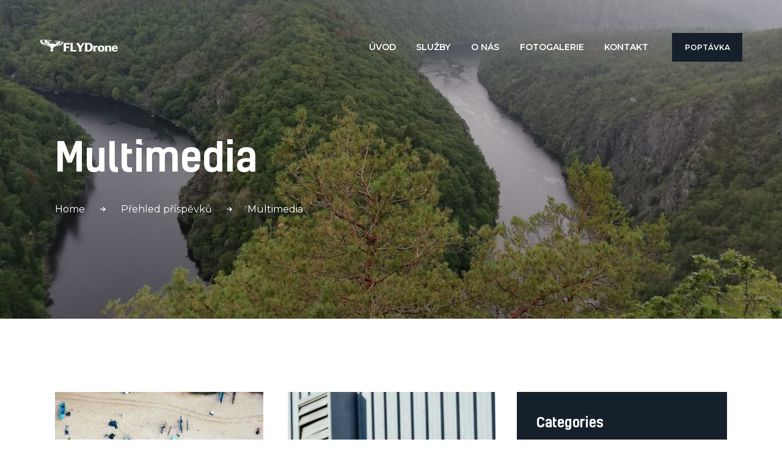

--- FILE ---
content_type: text/html; charset=UTF-8
request_url: https://www.flydrone.cz/portfolio-2-columns/
body_size: 17463
content:
<!DOCTYPE html>
<html lang="cs" class="no-js
									 scheme_blue										">
<head>
			<meta charset="UTF-8">
		<meta name="viewport" content="width=device-width, initial-scale=1, maximum-scale=1">
		<meta name="format-detection" content="telephone=no">
		<link rel="profile" href="//gmpg.org/xfn/11">
		<link rel="pingback" href="https://www.flydrone.cz/xmlrpc.php">
		<title>Multimedia &#8211; FLYDRONE.CZ</title>
<meta name='robots' content='max-image-preview:large' />
<link rel='dns-prefetch' href='//fonts.googleapis.com' />
<link rel="alternate" type="application/rss+xml" title="FLYDRONE.CZ &raquo; RSS zdroj" href="https://www.flydrone.cz/feed/" />
<link rel="alternate" type="application/rss+xml" title="FLYDRONE.CZ &raquo; RSS komentářů" href="https://www.flydrone.cz/comments/feed/" />
<link rel="alternate" type="application/rss+xml" title="FLYDRONE.CZ &raquo; RSS pro rubriku Multimedia" href="https://www.flydrone.cz/category/multimedia/feed/" />
<style id='wp-img-auto-sizes-contain-inline-css' type='text/css'>
img:is([sizes=auto i],[sizes^="auto," i]){contain-intrinsic-size:3000px 1500px}
/*# sourceURL=wp-img-auto-sizes-contain-inline-css */
</style>
<style id='wp-emoji-styles-inline-css' type='text/css'>

	img.wp-smiley, img.emoji {
		display: inline !important;
		border: none !important;
		box-shadow: none !important;
		height: 1em !important;
		width: 1em !important;
		margin: 0 0.07em !important;
		vertical-align: -0.1em !important;
		background: none !important;
		padding: 0 !important;
	}
/*# sourceURL=wp-emoji-styles-inline-css */
</style>
<style id='wp-block-library-inline-css' type='text/css'>
:root{--wp-block-synced-color:#7a00df;--wp-block-synced-color--rgb:122,0,223;--wp-bound-block-color:var(--wp-block-synced-color);--wp-editor-canvas-background:#ddd;--wp-admin-theme-color:#007cba;--wp-admin-theme-color--rgb:0,124,186;--wp-admin-theme-color-darker-10:#006ba1;--wp-admin-theme-color-darker-10--rgb:0,107,160.5;--wp-admin-theme-color-darker-20:#005a87;--wp-admin-theme-color-darker-20--rgb:0,90,135;--wp-admin-border-width-focus:2px}@media (min-resolution:192dpi){:root{--wp-admin-border-width-focus:1.5px}}.wp-element-button{cursor:pointer}:root .has-very-light-gray-background-color{background-color:#eee}:root .has-very-dark-gray-background-color{background-color:#313131}:root .has-very-light-gray-color{color:#eee}:root .has-very-dark-gray-color{color:#313131}:root .has-vivid-green-cyan-to-vivid-cyan-blue-gradient-background{background:linear-gradient(135deg,#00d084,#0693e3)}:root .has-purple-crush-gradient-background{background:linear-gradient(135deg,#34e2e4,#4721fb 50%,#ab1dfe)}:root .has-hazy-dawn-gradient-background{background:linear-gradient(135deg,#faaca8,#dad0ec)}:root .has-subdued-olive-gradient-background{background:linear-gradient(135deg,#fafae1,#67a671)}:root .has-atomic-cream-gradient-background{background:linear-gradient(135deg,#fdd79a,#004a59)}:root .has-nightshade-gradient-background{background:linear-gradient(135deg,#330968,#31cdcf)}:root .has-midnight-gradient-background{background:linear-gradient(135deg,#020381,#2874fc)}:root{--wp--preset--font-size--normal:16px;--wp--preset--font-size--huge:42px}.has-regular-font-size{font-size:1em}.has-larger-font-size{font-size:2.625em}.has-normal-font-size{font-size:var(--wp--preset--font-size--normal)}.has-huge-font-size{font-size:var(--wp--preset--font-size--huge)}.has-text-align-center{text-align:center}.has-text-align-left{text-align:left}.has-text-align-right{text-align:right}.has-fit-text{white-space:nowrap!important}#end-resizable-editor-section{display:none}.aligncenter{clear:both}.items-justified-left{justify-content:flex-start}.items-justified-center{justify-content:center}.items-justified-right{justify-content:flex-end}.items-justified-space-between{justify-content:space-between}.screen-reader-text{border:0;clip-path:inset(50%);height:1px;margin:-1px;overflow:hidden;padding:0;position:absolute;width:1px;word-wrap:normal!important}.screen-reader-text:focus{background-color:#ddd;clip-path:none;color:#444;display:block;font-size:1em;height:auto;left:5px;line-height:normal;padding:15px 23px 14px;text-decoration:none;top:5px;width:auto;z-index:100000}html :where(.has-border-color){border-style:solid}html :where([style*=border-top-color]){border-top-style:solid}html :where([style*=border-right-color]){border-right-style:solid}html :where([style*=border-bottom-color]){border-bottom-style:solid}html :where([style*=border-left-color]){border-left-style:solid}html :where([style*=border-width]){border-style:solid}html :where([style*=border-top-width]){border-top-style:solid}html :where([style*=border-right-width]){border-right-style:solid}html :where([style*=border-bottom-width]){border-bottom-style:solid}html :where([style*=border-left-width]){border-left-style:solid}html :where(img[class*=wp-image-]){height:auto;max-width:100%}:where(figure){margin:0 0 1em}html :where(.is-position-sticky){--wp-admin--admin-bar--position-offset:var(--wp-admin--admin-bar--height,0px)}@media screen and (max-width:600px){html :where(.is-position-sticky){--wp-admin--admin-bar--position-offset:0px}}

/*# sourceURL=wp-block-library-inline-css */
</style><style id='global-styles-inline-css' type='text/css'>
:root{--wp--preset--aspect-ratio--square: 1;--wp--preset--aspect-ratio--4-3: 4/3;--wp--preset--aspect-ratio--3-4: 3/4;--wp--preset--aspect-ratio--3-2: 3/2;--wp--preset--aspect-ratio--2-3: 2/3;--wp--preset--aspect-ratio--16-9: 16/9;--wp--preset--aspect-ratio--9-16: 9/16;--wp--preset--color--black: #000000;--wp--preset--color--cyan-bluish-gray: #abb8c3;--wp--preset--color--white: #ffffff;--wp--preset--color--pale-pink: #f78da7;--wp--preset--color--vivid-red: #cf2e2e;--wp--preset--color--luminous-vivid-orange: #ff6900;--wp--preset--color--luminous-vivid-amber: #fcb900;--wp--preset--color--light-green-cyan: #7bdcb5;--wp--preset--color--vivid-green-cyan: #00d084;--wp--preset--color--pale-cyan-blue: #8ed1fc;--wp--preset--color--vivid-cyan-blue: #0693e3;--wp--preset--color--vivid-purple: #9b51e0;--wp--preset--color--bg-color: #ffffff;--wp--preset--color--bd-color: #e5e5e5;--wp--preset--color--text-dark: #16202a;--wp--preset--color--text-light: #16202a;--wp--preset--color--text-link: #16202a;--wp--preset--color--text-hover: #6f6f6f;--wp--preset--color--text-link-2: #16202a;--wp--preset--color--text-hover-2: #56c7e2;--wp--preset--color--text-link-3: #56c7e2;--wp--preset--color--text-hover-3: #16202a;--wp--preset--gradient--vivid-cyan-blue-to-vivid-purple: linear-gradient(135deg,rgb(6,147,227) 0%,rgb(155,81,224) 100%);--wp--preset--gradient--light-green-cyan-to-vivid-green-cyan: linear-gradient(135deg,rgb(122,220,180) 0%,rgb(0,208,130) 100%);--wp--preset--gradient--luminous-vivid-amber-to-luminous-vivid-orange: linear-gradient(135deg,rgb(252,185,0) 0%,rgb(255,105,0) 100%);--wp--preset--gradient--luminous-vivid-orange-to-vivid-red: linear-gradient(135deg,rgb(255,105,0) 0%,rgb(207,46,46) 100%);--wp--preset--gradient--very-light-gray-to-cyan-bluish-gray: linear-gradient(135deg,rgb(238,238,238) 0%,rgb(169,184,195) 100%);--wp--preset--gradient--cool-to-warm-spectrum: linear-gradient(135deg,rgb(74,234,220) 0%,rgb(151,120,209) 20%,rgb(207,42,186) 40%,rgb(238,44,130) 60%,rgb(251,105,98) 80%,rgb(254,248,76) 100%);--wp--preset--gradient--blush-light-purple: linear-gradient(135deg,rgb(255,206,236) 0%,rgb(152,150,240) 100%);--wp--preset--gradient--blush-bordeaux: linear-gradient(135deg,rgb(254,205,165) 0%,rgb(254,45,45) 50%,rgb(107,0,62) 100%);--wp--preset--gradient--luminous-dusk: linear-gradient(135deg,rgb(255,203,112) 0%,rgb(199,81,192) 50%,rgb(65,88,208) 100%);--wp--preset--gradient--pale-ocean: linear-gradient(135deg,rgb(255,245,203) 0%,rgb(182,227,212) 50%,rgb(51,167,181) 100%);--wp--preset--gradient--electric-grass: linear-gradient(135deg,rgb(202,248,128) 0%,rgb(113,206,126) 100%);--wp--preset--gradient--midnight: linear-gradient(135deg,rgb(2,3,129) 0%,rgb(40,116,252) 100%);--wp--preset--font-size--small: 13px;--wp--preset--font-size--medium: 20px;--wp--preset--font-size--large: 36px;--wp--preset--font-size--x-large: 42px;--wp--preset--spacing--20: 0.44rem;--wp--preset--spacing--30: 0.67rem;--wp--preset--spacing--40: 1rem;--wp--preset--spacing--50: 1.5rem;--wp--preset--spacing--60: 2.25rem;--wp--preset--spacing--70: 3.38rem;--wp--preset--spacing--80: 5.06rem;--wp--preset--shadow--natural: 6px 6px 9px rgba(0, 0, 0, 0.2);--wp--preset--shadow--deep: 12px 12px 50px rgba(0, 0, 0, 0.4);--wp--preset--shadow--sharp: 6px 6px 0px rgba(0, 0, 0, 0.2);--wp--preset--shadow--outlined: 6px 6px 0px -3px rgb(255, 255, 255), 6px 6px rgb(0, 0, 0);--wp--preset--shadow--crisp: 6px 6px 0px rgb(0, 0, 0);}:where(.is-layout-flex){gap: 0.5em;}:where(.is-layout-grid){gap: 0.5em;}body .is-layout-flex{display: flex;}.is-layout-flex{flex-wrap: wrap;align-items: center;}.is-layout-flex > :is(*, div){margin: 0;}body .is-layout-grid{display: grid;}.is-layout-grid > :is(*, div){margin: 0;}:where(.wp-block-columns.is-layout-flex){gap: 2em;}:where(.wp-block-columns.is-layout-grid){gap: 2em;}:where(.wp-block-post-template.is-layout-flex){gap: 1.25em;}:where(.wp-block-post-template.is-layout-grid){gap: 1.25em;}.has-black-color{color: var(--wp--preset--color--black) !important;}.has-cyan-bluish-gray-color{color: var(--wp--preset--color--cyan-bluish-gray) !important;}.has-white-color{color: var(--wp--preset--color--white) !important;}.has-pale-pink-color{color: var(--wp--preset--color--pale-pink) !important;}.has-vivid-red-color{color: var(--wp--preset--color--vivid-red) !important;}.has-luminous-vivid-orange-color{color: var(--wp--preset--color--luminous-vivid-orange) !important;}.has-luminous-vivid-amber-color{color: var(--wp--preset--color--luminous-vivid-amber) !important;}.has-light-green-cyan-color{color: var(--wp--preset--color--light-green-cyan) !important;}.has-vivid-green-cyan-color{color: var(--wp--preset--color--vivid-green-cyan) !important;}.has-pale-cyan-blue-color{color: var(--wp--preset--color--pale-cyan-blue) !important;}.has-vivid-cyan-blue-color{color: var(--wp--preset--color--vivid-cyan-blue) !important;}.has-vivid-purple-color{color: var(--wp--preset--color--vivid-purple) !important;}.has-black-background-color{background-color: var(--wp--preset--color--black) !important;}.has-cyan-bluish-gray-background-color{background-color: var(--wp--preset--color--cyan-bluish-gray) !important;}.has-white-background-color{background-color: var(--wp--preset--color--white) !important;}.has-pale-pink-background-color{background-color: var(--wp--preset--color--pale-pink) !important;}.has-vivid-red-background-color{background-color: var(--wp--preset--color--vivid-red) !important;}.has-luminous-vivid-orange-background-color{background-color: var(--wp--preset--color--luminous-vivid-orange) !important;}.has-luminous-vivid-amber-background-color{background-color: var(--wp--preset--color--luminous-vivid-amber) !important;}.has-light-green-cyan-background-color{background-color: var(--wp--preset--color--light-green-cyan) !important;}.has-vivid-green-cyan-background-color{background-color: var(--wp--preset--color--vivid-green-cyan) !important;}.has-pale-cyan-blue-background-color{background-color: var(--wp--preset--color--pale-cyan-blue) !important;}.has-vivid-cyan-blue-background-color{background-color: var(--wp--preset--color--vivid-cyan-blue) !important;}.has-vivid-purple-background-color{background-color: var(--wp--preset--color--vivid-purple) !important;}.has-black-border-color{border-color: var(--wp--preset--color--black) !important;}.has-cyan-bluish-gray-border-color{border-color: var(--wp--preset--color--cyan-bluish-gray) !important;}.has-white-border-color{border-color: var(--wp--preset--color--white) !important;}.has-pale-pink-border-color{border-color: var(--wp--preset--color--pale-pink) !important;}.has-vivid-red-border-color{border-color: var(--wp--preset--color--vivid-red) !important;}.has-luminous-vivid-orange-border-color{border-color: var(--wp--preset--color--luminous-vivid-orange) !important;}.has-luminous-vivid-amber-border-color{border-color: var(--wp--preset--color--luminous-vivid-amber) !important;}.has-light-green-cyan-border-color{border-color: var(--wp--preset--color--light-green-cyan) !important;}.has-vivid-green-cyan-border-color{border-color: var(--wp--preset--color--vivid-green-cyan) !important;}.has-pale-cyan-blue-border-color{border-color: var(--wp--preset--color--pale-cyan-blue) !important;}.has-vivid-cyan-blue-border-color{border-color: var(--wp--preset--color--vivid-cyan-blue) !important;}.has-vivid-purple-border-color{border-color: var(--wp--preset--color--vivid-purple) !important;}.has-vivid-cyan-blue-to-vivid-purple-gradient-background{background: var(--wp--preset--gradient--vivid-cyan-blue-to-vivid-purple) !important;}.has-light-green-cyan-to-vivid-green-cyan-gradient-background{background: var(--wp--preset--gradient--light-green-cyan-to-vivid-green-cyan) !important;}.has-luminous-vivid-amber-to-luminous-vivid-orange-gradient-background{background: var(--wp--preset--gradient--luminous-vivid-amber-to-luminous-vivid-orange) !important;}.has-luminous-vivid-orange-to-vivid-red-gradient-background{background: var(--wp--preset--gradient--luminous-vivid-orange-to-vivid-red) !important;}.has-very-light-gray-to-cyan-bluish-gray-gradient-background{background: var(--wp--preset--gradient--very-light-gray-to-cyan-bluish-gray) !important;}.has-cool-to-warm-spectrum-gradient-background{background: var(--wp--preset--gradient--cool-to-warm-spectrum) !important;}.has-blush-light-purple-gradient-background{background: var(--wp--preset--gradient--blush-light-purple) !important;}.has-blush-bordeaux-gradient-background{background: var(--wp--preset--gradient--blush-bordeaux) !important;}.has-luminous-dusk-gradient-background{background: var(--wp--preset--gradient--luminous-dusk) !important;}.has-pale-ocean-gradient-background{background: var(--wp--preset--gradient--pale-ocean) !important;}.has-electric-grass-gradient-background{background: var(--wp--preset--gradient--electric-grass) !important;}.has-midnight-gradient-background{background: var(--wp--preset--gradient--midnight) !important;}.has-small-font-size{font-size: var(--wp--preset--font-size--small) !important;}.has-medium-font-size{font-size: var(--wp--preset--font-size--medium) !important;}.has-large-font-size{font-size: var(--wp--preset--font-size--large) !important;}.has-x-large-font-size{font-size: var(--wp--preset--font-size--x-large) !important;}
/*# sourceURL=global-styles-inline-css */
</style>

<style id='classic-theme-styles-inline-css' type='text/css'>
/*! This file is auto-generated */
.wp-block-button__link{color:#fff;background-color:#32373c;border-radius:9999px;box-shadow:none;text-decoration:none;padding:calc(.667em + 2px) calc(1.333em + 2px);font-size:1.125em}.wp-block-file__button{background:#32373c;color:#fff;text-decoration:none}
/*# sourceURL=/wp-includes/css/classic-themes.min.css */
</style>
<link property="stylesheet" rel='stylesheet' id='contact-form-7-css' href='https://www.flydrone.cz/wp-content/plugins/contact-form-7/includes/css/styles.css?ver=5.8.4' type='text/css' media='all' />
<link property="stylesheet" rel='stylesheet' id='trx_addons-icons-css' href='https://www.flydrone.cz/wp-content/plugins/trx_addons/css/font-icons/css/trx_addons_icons.css' type='text/css' media='all' />
<link property="stylesheet" rel='stylesheet' id='jquery-swiper-css' href='https://www.flydrone.cz/wp-content/plugins/trx_addons/js/swiper/swiper.min.css' type='text/css' media='all' />
<link property="stylesheet" rel='stylesheet' id='magnific-popup-css' href='https://www.flydrone.cz/wp-content/plugins/trx_addons/js/magnific/magnific-popup.min.css' type='text/css' media='all' />
<link property="stylesheet" rel='stylesheet' id='trx_addons-css' href='https://www.flydrone.cz/wp-content/plugins/trx_addons/css/__styles.css' type='text/css' media='all' />
<link property="stylesheet" rel='stylesheet' id='trx_addons-animation-css' href='https://www.flydrone.cz/wp-content/plugins/trx_addons/css/trx_addons.animation.css' type='text/css' media='all' />
<link property="stylesheet" rel='stylesheet' id='elementor-icons-css' href='https://www.flydrone.cz/wp-content/plugins/elementor/assets/lib/eicons/css/elementor-icons.min.css?ver=5.11.0' type='text/css' media='all' />
<link property="stylesheet" rel='stylesheet' id='elementor-animations-css' href='https://www.flydrone.cz/wp-content/plugins/elementor/assets/lib/animations/animations.min.css?ver=3.1.4' type='text/css' media='all' />
<link property="stylesheet" rel='stylesheet' id='elementor-frontend-legacy-css' href='https://www.flydrone.cz/wp-content/plugins/elementor/assets/css/frontend-legacy.min.css?ver=3.1.4' type='text/css' media='all' />
<link property="stylesheet" rel='stylesheet' id='elementor-frontend-css' href='https://www.flydrone.cz/wp-content/plugins/elementor/assets/css/frontend.min.css?ver=3.1.4' type='text/css' media='all' />
<style id='elementor-frontend-inline-css' type='text/css'>
.elementor-kit-2426{--e-global-color-primary:#6EC1E4;--e-global-color-secondary:#54595F;--e-global-color-text:#7A7A7A;--e-global-color-accent:#61CE70;--e-global-color-52c77da2:#4054B2;--e-global-color-4116b1b1:#23A455;--e-global-color-704799b3:#000;--e-global-color-66ea4339:#FFF;--e-global-typography-primary-font-family:"Roboto";--e-global-typography-primary-font-weight:600;--e-global-typography-secondary-font-family:"Roboto Slab";--e-global-typography-secondary-font-weight:400;--e-global-typography-text-font-family:"Roboto";--e-global-typography-text-font-weight:400;--e-global-typography-accent-font-family:"Roboto";--e-global-typography-accent-font-weight:500;}.elementor-section.elementor-section-boxed > .elementor-container{max-width:1310px;}.elementor-widget:not(:last-child){margin-bottom:0px;}{}.sc_layouts_title_caption{display:var(--page-title-display);}@media(max-width:1024px){.elementor-section.elementor-section-boxed > .elementor-container{max-width:1025px;}}@media(max-width:767px){.elementor-section.elementor-section-boxed > .elementor-container{max-width:768px;}}
/*# sourceURL=elementor-frontend-inline-css */
</style>
<link property="stylesheet" rel='stylesheet' id='font-awesome-5-all-css' href='https://www.flydrone.cz/wp-content/plugins/elementor/assets/lib/font-awesome/css/all.min.css?ver=3.1.4' type='text/css' media='all' />
<link property="stylesheet" rel='stylesheet' id='font-awesome-4-shim-css' href='https://www.flydrone.cz/wp-content/plugins/elementor/assets/lib/font-awesome/css/v4-shims.min.css?ver=3.1.4' type='text/css' media='all' />
<link property="stylesheet" rel='stylesheet' id='google-fonts-1-css' href='https://fonts.googleapis.com/css?family=Roboto%3A100%2C100italic%2C200%2C200italic%2C300%2C300italic%2C400%2C400italic%2C500%2C500italic%2C600%2C600italic%2C700%2C700italic%2C800%2C800italic%2C900%2C900italic%7CRoboto+Slab%3A100%2C100italic%2C200%2C200italic%2C300%2C300italic%2C400%2C400italic%2C500%2C500italic%2C600%2C600italic%2C700%2C700italic%2C800%2C800italic%2C900%2C900italic&#038;subset=latin-ext&#038;ver=6.9' type='text/css' media='all' />
<link property="stylesheet" rel='stylesheet' id='dronex-font-Kelson-css' href='https://www.flydrone.cz/wp-content/themes/dronex/css/font-face/Kelson/stylesheet.css' type='text/css' media='all' />
<link property="stylesheet" rel='stylesheet' id='dronex-font-google_fonts-css' href='https://fonts.googleapis.com/css?family=Montserrat:100,100i,200,200i,300,300i,400,400i,500,500i,600,600i,700,700i,800,800i,900,900i&#038;subset=latin,latin-ext' type='text/css' media='all' />
<link property="stylesheet" rel='stylesheet' id='fontello-icons-css' href='https://www.flydrone.cz/wp-content/themes/dronex/css/font-icons/css/fontello.css' type='text/css' media='all' />
<link property="stylesheet" rel='stylesheet' id='dronex-main-css' href='https://www.flydrone.cz/wp-content/themes/dronex/style.css' type='text/css' media='all' />
<link property="stylesheet" rel='stylesheet' id='mediaelement-css' href='https://www.flydrone.cz/wp-includes/js/mediaelement/mediaelementplayer-legacy.min.css?ver=4.2.17' type='text/css' media='all' />
<link property="stylesheet" rel='stylesheet' id='wp-mediaelement-css' href='https://www.flydrone.cz/wp-includes/js/mediaelement/wp-mediaelement.min.css?ver=6.9' type='text/css' media='all' />
<link property="stylesheet" rel='stylesheet' id='dronex-plugins-css' href='https://www.flydrone.cz/wp-content/themes/dronex/css/__plugins.css' type='text/css' media='all' />
<link property="stylesheet" rel='stylesheet' id='dronex-custom-css' href='https://www.flydrone.cz/wp-content/themes/dronex/css/__custom.css' type='text/css' media='all' />
<link property="stylesheet" rel='stylesheet' id='dronex-color-blue-css' href='https://www.flydrone.cz/wp-content/themes/dronex/css/__colors-blue.css' type='text/css' media='all' />
<link property="stylesheet" rel='stylesheet' id='dronex-color-dark_blue-css' href='https://www.flydrone.cz/wp-content/themes/dronex/css/__colors-dark_blue.css' type='text/css' media='all' />
<link property="stylesheet" rel='stylesheet' id='dronex-color-default-css' href='https://www.flydrone.cz/wp-content/themes/dronex/css/__colors-default.css' type='text/css' media='all' />
<link property="stylesheet" rel='stylesheet' id='dronex-color-dark-css' href='https://www.flydrone.cz/wp-content/themes/dronex/css/__colors-dark.css' type='text/css' media='all' />
<link property="stylesheet" rel='stylesheet' id='dronex-color-green-css' href='https://www.flydrone.cz/wp-content/themes/dronex/css/__colors-green.css' type='text/css' media='all' />
<link property="stylesheet" rel='stylesheet' id='dronex-color-dark_green-css' href='https://www.flydrone.cz/wp-content/themes/dronex/css/__colors-dark_green.css' type='text/css' media='all' />
<link property="stylesheet" rel='stylesheet' id='trx_addons-responsive-css' href='https://www.flydrone.cz/wp-content/plugins/trx_addons/css/__responsive.css' type='text/css' media='all' />
<link property="stylesheet" rel='stylesheet' id='dronex-responsive-css' href='https://www.flydrone.cz/wp-content/themes/dronex/css/__responsive.css' type='text/css' media='all' />
<script type="text/javascript" src="https://www.flydrone.cz/wp-includes/js/jquery/jquery.min.js?ver=3.7.1" id="jquery-core-js"></script>
<script type="text/javascript" src="https://www.flydrone.cz/wp-includes/js/jquery/jquery-migrate.min.js?ver=3.4.1" id="jquery-migrate-js"></script>
<script type="text/javascript" src="https://www.flydrone.cz/wp-content/plugins/elementor/assets/lib/font-awesome/js/v4-shims.min.js?ver=3.1.4" id="font-awesome-4-shim-js"></script>
<link rel="https://api.w.org/" href="https://www.flydrone.cz/wp-json/" /><link rel="alternate" title="JSON" type="application/json" href="https://www.flydrone.cz/wp-json/wp/v2/categories/22" /><link rel="EditURI" type="application/rsd+xml" title="RSD" href="https://www.flydrone.cz/xmlrpc.php?rsd" />
<meta name="generator" content="WordPress 6.9" />
			<style type="text/css">
			<!--
				#page_preloader {
					background-color: #ffffff !important;				}
			-->
			</style>
			<link rel="icon" href="https://www.flydrone.cz/wp-content/uploads/2021/03/cropped-favicon-32x32.jpg" sizes="32x32" />
<link rel="icon" href="https://www.flydrone.cz/wp-content/uploads/2021/03/cropped-favicon-192x192.jpg" sizes="192x192" />
<link rel="apple-touch-icon" href="https://www.flydrone.cz/wp-content/uploads/2021/03/cropped-favicon-180x180.jpg" />
<meta name="msapplication-TileImage" content="https://www.flydrone.cz/wp-content/uploads/2021/03/cropped-favicon-270x270.jpg" />
		<style type="text/css" id="wp-custom-css">
			.sc_portfolio_item_title a { pointer-events: none; }

.elementor-53 .elementor-element.elementor-element-976e8da, .elementor-53 .elementor-element.elementor-element-75451fd {
	display: none;
}		</style>
		</head>

<body class="archive category category-multimedia category-22 wp-custom-logo wp-theme-dronex ua_chrome preloader body_tag scheme_blue blog_mode_blog body_style_wide  is_stream blog_style_portfolio_2 blog_template sidebar_show sidebar_right sidebar_small_screen_below trx_addons_present header_type_custom header_style_header-custom-1016 header_position_default menu_style_top no_layout elementor-default elementor-kit-2426">

	
	<div id="page_preloader"><div class="preloader_wrap preloader_square"><div class="preloader_square1"></div><div class="preloader_square2"></div></div></div>
	<div class="body_wrap">

		<div class="page_wrap">
			
						<a class="dronex_skip_link skip_to_content_link" href="#content_skip_link_anchor" tabindex="1">Skip to content</a>
						<a class="dronex_skip_link skip_to_sidebar_link" href="#sidebar_skip_link_anchor" tabindex="1">Skip to sidebar</a>
						<a class="dronex_skip_link skip_to_footer_link" href="#footer_skip_link_anchor" tabindex="1">Skip to footer</a>
			
			<header class="top_panel top_panel_custom top_panel_custom_1016 top_panel_custom_header-for-all-pages				 without_bg_image scheme_dark_blue">
	<style id="elementor-post-1016">.elementor-1016 .elementor-element.elementor-element-381b3da .elementor-background-slideshow__slide__image{background-size:cover;}.elementor-1016 .elementor-element.elementor-element-381b3da{transition:background 0.3s, border 0.3s, border-radius 0.3s, box-shadow 0.3s;padding:45px 0px 0px 0px;}.elementor-1016 .elementor-element.elementor-element-381b3da > .elementor-background-overlay{transition:background 0.3s, border-radius 0.3s, opacity 0.3s;}.elementor-1016 .elementor-element.elementor-element-1fed25c > .elementor-container > .elementor-row > .elementor-column > .elementor-column-wrap > .elementor-widget-wrap{align-content:center;align-items:center;}.elementor-1016 .elementor-element.elementor-element-1fed25c{padding:0% 2% 0% 2%;}.elementor-1016 .elementor-element.elementor-element-8705f97 .logo_image{max-height:40px;}.elementor-1016 .elementor-element.elementor-element-ec8ef24 .elementor-spacer-inner{height:100px;}.elementor-1016 .elementor-element.elementor-element-2849f8f .sc_layouts_title{min-height:0px;}.elementor-1016 .elementor-element.elementor-element-f44d765 .elementor-spacer-inner{height:162px;}@media(max-width:1024px){.elementor-1016 .elementor-element.elementor-element-51e1bce > .elementor-element-populated.elementor-column-wrap{padding:0px 0px 0px 0px;}.elementor-1016 .elementor-element.elementor-element-ec8ef24 .elementor-spacer-inner{height:50px;}.elementor-1016 .elementor-element.elementor-element-f44d765 .elementor-spacer-inner{height:90px;}}@media(min-width:768px){.elementor-1016 .elementor-element.elementor-element-51e1bce{width:22.126%;}.elementor-1016 .elementor-element.elementor-element-6fb3a44{width:77.873%;}}@media(max-width:1024px) and (min-width:768px){.elementor-1016 .elementor-element.elementor-element-51e1bce{width:100%;}.elementor-1016 .elementor-element.elementor-element-6fb3a44{width:100%;}}@media(max-width:767px){.elementor-1016 .elementor-element.elementor-element-51e1bce{width:50%;}.elementor-1016 .elementor-element.elementor-element-6fb3a44{width:50%;}.elementor-1016 .elementor-element.elementor-element-ec8ef24 .elementor-spacer-inner{height:25px;}.elementor-1016 .elementor-element.elementor-element-f44d765 .elementor-spacer-inner{height:50px;}}</style><style>.elementor-1016 .elementor-element.elementor-element-381b3da .elementor-background-slideshow__slide__image{background-size:cover;}.elementor-1016 .elementor-element.elementor-element-381b3da{transition:background 0.3s, border 0.3s, border-radius 0.3s, box-shadow 0.3s;padding:45px 0px 0px 0px;}.elementor-1016 .elementor-element.elementor-element-381b3da > .elementor-background-overlay{transition:background 0.3s, border-radius 0.3s, opacity 0.3s;}.elementor-1016 .elementor-element.elementor-element-1fed25c > .elementor-container > .elementor-row > .elementor-column > .elementor-column-wrap > .elementor-widget-wrap{align-content:center;align-items:center;}.elementor-1016 .elementor-element.elementor-element-1fed25c{padding:0% 2% 0% 2%;}.elementor-1016 .elementor-element.elementor-element-8705f97 .logo_image{max-height:40px;}.elementor-1016 .elementor-element.elementor-element-ec8ef24 .elementor-spacer-inner{height:100px;}.elementor-1016 .elementor-element.elementor-element-2849f8f .sc_layouts_title{min-height:0px;}.elementor-1016 .elementor-element.elementor-element-f44d765 .elementor-spacer-inner{height:162px;}@media(max-width:1024px){.elementor-1016 .elementor-element.elementor-element-51e1bce > .elementor-element-populated.elementor-column-wrap{padding:0px 0px 0px 0px;}.elementor-1016 .elementor-element.elementor-element-ec8ef24 .elementor-spacer-inner{height:50px;}.elementor-1016 .elementor-element.elementor-element-f44d765 .elementor-spacer-inner{height:90px;}}@media(min-width:768px){.elementor-1016 .elementor-element.elementor-element-51e1bce{width:22.126%;}.elementor-1016 .elementor-element.elementor-element-6fb3a44{width:77.873%;}}@media(max-width:1024px) and (min-width:768px){.elementor-1016 .elementor-element.elementor-element-51e1bce{width:100%;}.elementor-1016 .elementor-element.elementor-element-6fb3a44{width:100%;}}@media(max-width:767px){.elementor-1016 .elementor-element.elementor-element-51e1bce{width:50%;}.elementor-1016 .elementor-element.elementor-element-6fb3a44{width:50%;}.elementor-1016 .elementor-element.elementor-element-ec8ef24 .elementor-spacer-inner{height:25px;}.elementor-1016 .elementor-element.elementor-element-f44d765 .elementor-spacer-inner{height:50px;}}</style>		<div data-elementor-type="cpt_layouts" data-elementor-id="1016" class="elementor elementor-1016" data-elementor-settings="[]">
						<div class="elementor-inner">
							<div class="elementor-section-wrap">
							<section class="elementor-section elementor-top-section elementor-element elementor-element-381b3da elementor-section-full_width sc_layouts_row sc_layouts_row_type_normal elementor-section-height-default elementor-section-height-default" data-id="381b3da" data-element_type="section" data-settings="{&quot;background_background&quot;:&quot;slideshow&quot;,&quot;background_slideshow_gallery&quot;:[{&quot;id&quot;:2627,&quot;url&quot;:&quot;https:\/\/www.flydrone.cz\/wp-content\/uploads\/2021\/03\/IMG_20190804_133013-2-scaled.jpg&quot;},{&quot;id&quot;:2597,&quot;url&quot;:&quot;https:\/\/www.flydrone.cz\/wp-content\/uploads\/2021\/03\/36-scaled.jpg&quot;},{&quot;id&quot;:2629,&quot;url&quot;:&quot;https:\/\/www.flydrone.cz\/wp-content\/uploads\/2021\/03\/YUN00004-scaled.jpg&quot;},{&quot;id&quot;:2618,&quot;url&quot;:&quot;https:\/\/www.flydrone.cz\/wp-content\/uploads\/2021\/03\/8-scaled.jpg&quot;}],&quot;background_slideshow_slide_duration&quot;:6000,&quot;background_slideshow_loop&quot;:&quot;yes&quot;,&quot;background_slideshow_slide_transition&quot;:&quot;fade&quot;,&quot;background_slideshow_transition_duration&quot;:500}">
						<div class="elementor-container elementor-column-gap-extended">
							<div class="elementor-row">
					<div class="elementor-column elementor-col-100 elementor-top-column elementor-element elementor-element-c374328 sc_inner_width_none sc_content_align_inherit sc_layouts_column_icons_position_left" data-id="c374328" data-element_type="column">
			<div class="elementor-column-wrap elementor-element-populated">
							<div class="elementor-widget-wrap">
						<section class="elementor-section elementor-inner-section elementor-element elementor-element-1fed25c elementor-section-full_width elementor-section-content-middle elementor-section-height-default elementor-section-height-default" data-id="1fed25c" data-element_type="section">
						<div class="elementor-container elementor-column-gap-extended">
							<div class="elementor-row">
					<div class="elementor-column elementor-col-33 elementor-inner-column elementor-element elementor-element-51e1bce sc-mobile_inner_width_none sc-tablet_content_align_center sc-mobile_content_align_left sc-tablet_layouts_column_align_center sc_layouts_column sc-mobile_layouts_column_align_left sc_layouts_column sc_inner_width_none sc_content_align_inherit sc_layouts_column_icons_position_left" data-id="51e1bce" data-element_type="column">
			<div class="elementor-column-wrap elementor-element-populated">
							<div class="elementor-widget-wrap">
						<div class="sc_layouts_item elementor-element elementor-element-8705f97 sc_fly_static elementor-widget elementor-widget-trx_sc_layouts_logo" data-id="8705f97" data-element_type="widget" data-widget_type="trx_sc_layouts_logo.default">
				<div class="elementor-widget-container">
			<a href="https://www.flydrone.cz/" id="trx_sc_layouts_logo_608980172" class="sc_layouts_logo sc_layouts_logo_default trx_addons_inline_881069354"><img class="logo_image"
					src="//www.flydrone.cz/wp-content/uploads/2019/04/flydrone-logo-small-2.png"
											srcset="//www.flydrone.cz/wp-content/uploads/2019/04/flydrone-logo-small-2.png 2x"
											alt="FLYDRONE.CZ" width="256" height="40"></a><!-- /.sc_layouts_logo -->		</div>
				</div>
						</div>
					</div>
		</div>
				<div class="elementor-column elementor-col-66 elementor-inner-column elementor-element elementor-element-6fb3a44 sc_content_align_right sc_layouts_column_align_right sc_layouts_column sc-tablet_content_align_center sc-mobile_content_align_right sc-tablet_layouts_column_align_center sc_layouts_column sc-mobile_layouts_column_align_right sc_layouts_column sc_inner_width_none sc_layouts_column_icons_position_left" data-id="6fb3a44" data-element_type="column">
			<div class="elementor-column-wrap elementor-element-populated">
							<div class="elementor-widget-wrap">
						<div class="sc_layouts_item elementor-element elementor-element-bd4a5d2 sc_fly_static elementor-widget elementor-widget-trx_sc_layouts_menu" data-id="bd4a5d2" data-element_type="widget" data-widget_type="trx_sc_layouts_menu.default">
				<div class="elementor-widget-container">
			<div class="sc_layouts_iconed_text sc_layouts_menu_mobile_button">
		<a class="sc_layouts_item_link sc_layouts_iconed_text_link" href="#">
			<span class="sc_layouts_item_icon sc_layouts_iconed_text_icon trx_addons_icon-menu"></span>
		</a>
	</div><nav class="sc_layouts_menu sc_layouts_menu_default sc_layouts_menu_dir_horizontal menu_hover_fade" id="trx_sc_layouts_menu_1626806097" data-animation-in="fadeIn" data-animation-out="fadeOut"		><ul id="sc_layouts_menu_673362554" class="sc_layouts_menu_nav"><li id="menu-item-111" class="menu-item menu-item-type-post_type menu-item-object-page menu-item-home menu-item-111"><a href="https://www.flydrone.cz/"><span>Úvod</span></a></li><li id="menu-item-2534" class="menu-item menu-item-type-post_type menu-item-object-page menu-item-2534"><a href="https://www.flydrone.cz/sluzby/"><span>Služby</span></a></li><li id="menu-item-2512" class="menu-item menu-item-type-post_type menu-item-object-page menu-item-2512"><a href="https://www.flydrone.cz/o-nas/"><span>O nás</span></a></li><li id="menu-item-2634" class="menu-item menu-item-type-post_type menu-item-object-page menu-item-2634"><a href="https://www.flydrone.cz/fotogalerie/"><span>Fotogalerie</span></a></li><li id="menu-item-109" class="menu-item menu-item-type-post_type menu-item-object-page menu-item-109"><a href="https://www.flydrone.cz/kontakt/"><span>Kontakt</span></a></li></ul></nav><!-- /.sc_layouts_menu -->		</div>
				</div>
				<div class="sc_layouts_item elementor-element elementor-element-d636a63 sc_layouts_hide_on_mobile sc_fly_static elementor-widget elementor-widget-trx_sc_button" data-id="d636a63" data-element_type="widget" data-widget_type="trx_sc_button.default">
				<div class="elementor-widget-container">
			<div id="trx_sc_button_1160186456"	class="sc_item_button sc_button_wrap"><a href="https://www.flydrone.cz/kontakt/" class="sc_button hide_on_mobile sc_button_default sc_button_size_normal sc_button_icon_left color_style_link2"><span class="sc_button_text"><span class="sc_button_title">Poptávka</span></span><!-- /.sc_button_text --></a><!-- /.sc_button --></div><!-- /.sc_item_button -->		</div>
				</div>
						</div>
					</div>
		</div>
								</div>
					</div>
		</section>
				<section class="elementor-section elementor-inner-section elementor-element elementor-element-9584f5e elementor-section-boxed elementor-section-height-default elementor-section-height-default" data-id="9584f5e" data-element_type="section">
						<div class="elementor-container elementor-column-gap-extended">
							<div class="elementor-row">
					<div class="elementor-column elementor-col-100 elementor-inner-column elementor-element elementor-element-bef4a70 sc_inner_width_none sc_content_align_inherit sc_layouts_column_icons_position_left" data-id="bef4a70" data-element_type="column">
			<div class="elementor-column-wrap elementor-element-populated">
							<div class="elementor-widget-wrap">
						<div class="sc_layouts_item elementor-element elementor-element-ec8ef24 sc_fly_static elementor-widget elementor-widget-spacer" data-id="ec8ef24" data-element_type="widget" data-widget_type="spacer.default">
				<div class="elementor-widget-container">
					<div class="elementor-spacer">
			<div class="elementor-spacer-inner"></div>
		</div>
				</div>
				</div>
				<div class="sc_layouts_item elementor-element elementor-element-2849f8f sc_fly_static elementor-widget elementor-widget-trx_sc_layouts_title" data-id="2849f8f" data-element_type="widget" data-widget_type="trx_sc_layouts_title.default">
				<div class="elementor-widget-container">
			<div id="trx_sc_layouts_title_1463760289" class="sc_layouts_title sc_align_left with_content without_image without_tint"><div class="sc_layouts_title_content"><div class="sc_layouts_title_title">							<h1 class="sc_layouts_title_caption">Multimedia</h1>
							</div><div class="sc_layouts_title_breadcrumbs"><div class="breadcrumbs"><a class="breadcrumbs_item home" href="https://www.flydrone.cz/">Home</a><span class="breadcrumbs_delimiter"></span><a href="https://www.flydrone.cz/all-posts/">Přehled příspěvků</a><span class="breadcrumbs_delimiter"></span><span class="breadcrumbs_item current">Multimedia</span></div></div></div><!-- .sc_layouts_title_content --></div><!-- /.sc_layouts_title -->		</div>
				</div>
				<div class="sc_layouts_item elementor-element elementor-element-f44d765 sc_fly_static elementor-widget elementor-widget-spacer" data-id="f44d765" data-element_type="widget" data-widget_type="spacer.default">
				<div class="elementor-widget-container">
					<div class="elementor-spacer">
			<div class="elementor-spacer-inner"></div>
		</div>
				</div>
				</div>
						</div>
					</div>
		</div>
								</div>
					</div>
		</section>
						</div>
					</div>
		</div>
								</div>
					</div>
		</section>
						</div>
						</div>
					</div>
		</header>
<div class="menu_mobile_overlay"></div>
<div class="menu_mobile menu_mobile_fullscreen scheme_dark_blue">
	<div class="menu_mobile_inner">
		<a class="menu_mobile_close theme_button_close"><span class="theme_button_close_icon"></span></a>
		<a class="sc_layouts_logo" href="https://www.flydrone.cz/">
		<img src="//www.flydrone.cz/wp-content/uploads/2021/03/flydrone-logo-small.png" srcset="//www.flydrone.cz/wp-content/uploads/2019/04/flydrone-logo-small-2.png 2x" alt="FLYDRONE.CZ" width="125" height="20">	</a>
	<nav class="menu_mobile_nav_area" itemscope ><ul id="menu_mobile_1445916529"><li id="menu_mobile-item-111" class="menu-item menu-item-type-post_type menu-item-object-page menu-item-home menu-item-111"><a href="https://www.flydrone.cz/"><span>Úvod</span></a></li><li id="menu_mobile-item-2534" class="menu-item menu-item-type-post_type menu-item-object-page menu-item-2534"><a href="https://www.flydrone.cz/sluzby/"><span>Služby</span></a></li><li id="menu_mobile-item-2512" class="menu-item menu-item-type-post_type menu-item-object-page menu-item-2512"><a href="https://www.flydrone.cz/o-nas/"><span>O nás</span></a></li><li id="menu_mobile-item-2634" class="menu-item menu-item-type-post_type menu-item-object-page menu-item-2634"><a href="https://www.flydrone.cz/fotogalerie/"><span>Fotogalerie</span></a></li><li id="menu_mobile-item-109" class="menu-item menu-item-type-post_type menu-item-object-page menu-item-109"><a href="https://www.flydrone.cz/kontakt/"><span>Kontakt</span></a></li></ul></nav>	</div>
</div>

			<div class="page_content_wrap">
								<div class="content_wrap">

					<div class="content">
												<a id="content_skip_link_anchor" class="dronex_skip_link_anchor" href="#"></a>
									<div class="masonry_wrap masonry_2 portfolio_wrap posts_container portfolio_2">
			<div class="
masonry_item masonry_item-1_2"><article id="post-188" 
	class="post_item post_format_standard post_layout_portfolio post_layout_portfolio_2 post-188 post type-post status-publish format-standard has-post-thumbnail hentry category-4k-video category-multimedia tag-aerial tag-drone tag-portfolio">
<div class="post_featured with_thumb hover_icon hover_with_info"><img width="500" height="600" src="https://www.flydrone.cz/wp-content/uploads/2019/03/image_8_copyright-500x600.jpg" class="attachment-dronex-thumb-big-square size-dronex-thumb-big-square wp-post-image" alt="" decoding="async" fetchpriority="high" />						<div class="mask"></div>
									<div class="icons"><a href="https://www.flydrone.cz/the-art-of-drone-maintenance-and-repair/"  aria-hidden="true" class="icon-search-alt"></a></div>
			<div class="post_info">The art of drone maintenance and repair</div></div></article></div><div class="
masonry_item masonry_item-1_2"><article id="post-185" 
	class="post_item post_format_standard post_layout_portfolio post_layout_portfolio_2 post-185 post type-post status-publish format-standard has-post-thumbnail hentry category-4k-video category-multimedia tag-aerial tag-drone tag-portfolio">
<div class="post_featured with_thumb hover_icon hover_with_info"><img width="500" height="600" src="https://www.flydrone.cz/wp-content/uploads/2019/03/image_10_copyright-500x600.jpg" class="attachment-dronex-thumb-big-square size-dronex-thumb-big-square wp-post-image" alt="" decoding="async" />						<div class="mask"></div>
									<div class="icons"><a href="https://www.flydrone.cz/commercial-drone-industry-predictions/"  aria-hidden="true" class="icon-search-alt"></a></div>
			<div class="post_info">Commercial drone industry predictions</div></div></article></div><div class="
masonry_item masonry_item-1_2"><article id="post-182" 
	class="post_item post_format_standard post_layout_portfolio post_layout_portfolio_2 post-182 post type-post status-publish format-standard has-post-thumbnail hentry category-4k-video category-multimedia tag-aerial tag-drone tag-portfolio">
<div class="post_featured with_thumb hover_icon hover_with_info"><img width="500" height="600" src="https://www.flydrone.cz/wp-content/uploads/2019/03/image_2_copyright-500x600.jpg" class="attachment-dronex-thumb-big-square size-dronex-thumb-big-square wp-post-image" alt="" decoding="async" />						<div class="mask"></div>
									<div class="icons"><a href="https://www.flydrone.cz/making-smarter-decisions-with-aerial-data/"  aria-hidden="true" class="icon-search-alt"></a></div>
			<div class="post_info">Making smarter decisions with aerial data</div></div></article></div><div class="
masonry_item masonry_item-1_2"><article id="post-179" 
	class="post_item post_format_standard post_layout_portfolio post_layout_portfolio_2 post-179 post type-post status-publish format-standard has-post-thumbnail hentry category-multimedia category-property-tours tag-aerial tag-drone tag-portfolio tag-videography">
<div class="post_featured with_thumb hover_icon hover_with_info"><img width="500" height="600" src="https://www.flydrone.cz/wp-content/uploads/2019/03/image_15_copyright-500x600.jpg" class="attachment-dronex-thumb-big-square size-dronex-thumb-big-square wp-post-image" alt="" decoding="async" loading="lazy" />						<div class="mask"></div>
									<div class="icons"><a href="https://www.flydrone.cz/accuracy-in-drone-mapping/"  aria-hidden="true" class="icon-search-alt"></a></div>
			<div class="post_info">Accuracy in drone mapping</div></div></article></div><div class="
masonry_item masonry_item-1_2"><article id="post-176" 
	class="post_item post_format_standard post_layout_portfolio post_layout_portfolio_2 post-176 post type-post status-publish format-standard has-post-thumbnail hentry category-multimedia category-property-tours tag-drone tag-photography tag-portfolio">
<div class="post_featured with_thumb hover_icon hover_with_info"><img width="500" height="600" src="https://www.flydrone.cz/wp-content/uploads/2019/03/image_19_copyright-500x600.jpg" class="attachment-dronex-thumb-big-square size-dronex-thumb-big-square wp-post-image" alt="" decoding="async" loading="lazy" />						<div class="mask"></div>
									<div class="icons"><a href="https://www.flydrone.cz/drones-in-the-age-of-automation/"  aria-hidden="true" class="icon-search-alt"></a></div>
			<div class="post_info">Drones in the age of automation</div></div></article></div><div class="
masonry_item masonry_item-1_2"><article id="post-173" 
	class="post_item post_format_standard post_layout_portfolio post_layout_portfolio_2 post-173 post type-post status-publish format-standard has-post-thumbnail hentry category-multimedia category-property-tours tag-drone tag-photography tag-portfolio">
<div class="post_featured with_thumb hover_icon hover_with_info"><img width="500" height="600" src="https://www.flydrone.cz/wp-content/uploads/2019/03/image_14_copyright-500x600.jpg" class="attachment-dronex-thumb-big-square size-dronex-thumb-big-square wp-post-image" alt="" decoding="async" loading="lazy" />						<div class="mask"></div>
									<div class="icons"><a href="https://www.flydrone.cz/6-characteristics-and-skills-of-a-good-drone-pilot/"  aria-hidden="true" class="icon-search-alt"></a></div>
			<div class="post_info">6 characteristics and skills of a good drone pilot</div></div></article></div><div class="
masonry_item masonry_item-1_2"><article id="post-170" 
	class="post_item post_format_standard post_layout_portfolio post_layout_portfolio_2 post-170 post type-post status-publish format-standard has-post-thumbnail hentry category-multimedia category-property-tours tag-drone tag-production tag-videography">
<div class="post_featured with_thumb hover_icon hover_with_info"><img width="500" height="600" src="https://www.flydrone.cz/wp-content/uploads/2019/03/image_16_copyright-500x600.jpg" class="attachment-dronex-thumb-big-square size-dronex-thumb-big-square wp-post-image" alt="" decoding="async" loading="lazy" />						<div class="mask"></div>
									<div class="icons"><a href="https://www.flydrone.cz/the-best-drones-and-accessories-for-filmmaking/"  aria-hidden="true" class="icon-search-alt"></a></div>
			<div class="post_info">The best drones and accessories for filmmaking</div></div></article></div><div class="
masonry_item masonry_item-1_2"><article id="post-165" 
	class="post_item post_format_standard post_layout_portfolio post_layout_portfolio_2 post-165 post type-post status-publish format-standard has-post-thumbnail hentry category-multimedia category-property-tours tag-drone tag-photography tag-videography">
<div class="post_featured with_thumb hover_icon hover_with_info"><img width="500" height="600" src="https://www.flydrone.cz/wp-content/uploads/2019/03/image_9_copyright-500x600.jpg" class="attachment-dronex-thumb-big-square size-dronex-thumb-big-square wp-post-image" alt="" decoding="async" loading="lazy" />						<div class="mask"></div>
									<div class="icons"><a href="https://www.flydrone.cz/the-best-cheap-drones-for-beginners/"  aria-hidden="true" class="icon-search-alt"></a></div>
			<div class="post_info">The best cheap drones for beginners</div></div></article></div>		</div>
		
	<nav class="navigation pagination" aria-label="Stránkování příspěvků">
		<h2 class="screen-reader-text">Stránkování příspěvků</h2>
		<div class="nav-links"><span aria-current="page" class="page-numbers current"><span class="meta-nav screen-reader-text">Page </span>1</span>
<a class="page-numbers" href="https://www.flydrone.cz/portfolio-2-columns/page/2/"><span class="meta-nav screen-reader-text">Page </span>2</a>
<a class="next page-numbers" href="https://www.flydrone.cz/portfolio-2-columns/page/2/">&gt;</a></div>
	</nav>						</div><!-- </.content> -->
							<div class="sidebar widget_area
			 right sidebar_below scheme_blue		" role="complementary">
						<a id="sidebar_skip_link_anchor" class="dronex_skip_link_anchor" href="#"></a>
						<div class="sidebar_inner">
				<aside id="categories-2" class="widget widget_categories"><h5 class="widget_title">Categories</h5>
			<ul>
					<li class="cat-item cat-item-18"><a href="https://www.flydrone.cz/category/4k-video/">4K video</a>
</li>
	<li class="cat-item cat-item-19"><a href="https://www.flydrone.cz/category/customization/">Customization</a>
</li>
	<li class="cat-item cat-item-20"><a href="https://www.flydrone.cz/category/event-coverage/">Event coverage</a>
</li>
	<li class="cat-item cat-item-22 current-cat"><a aria-current="page" href="https://www.flydrone.cz/category/multimedia/">Multimedia</a>
</li>
	<li class="cat-item cat-item-21"><a href="https://www.flydrone.cz/category/property-tours/">Property tours</a>
</li>
	<li class="cat-item cat-item-17"><a href="https://www.flydrone.cz/category/the-birds-eye-view/">The bird&#039;s eye view</a>
</li>
			</ul>

			</aside><aside id="search-2" class="widget widget_search"><form role="search" method="get" class="search-form" action="https://www.flydrone.cz/">
				<label>
					<span class="screen-reader-text">Vyhledávání</span>
					<input type="search" class="search-field" placeholder="Hledat &hellip;" value="" name="s" />
				</label>
				<input type="submit" class="search-submit" value="Hledat" />
			</form></aside><aside id="trx_addons_widget_recent_posts-2" class="widget widget_recent_posts"><h5 class="widget_title">Featured posts</h5><article class="post_item with_thumb"><div class="post_thumb"><a href="https://www.flydrone.cz/drone-with-claws-learn-about-features/"><img width="90" height="90" src="https://www.flydrone.cz/wp-content/uploads/2019/03/image_1_copyright-90x90.jpg" class="attachment-dronex-thumb-tiny size-dronex-thumb-tiny wp-post-image" alt="Drone with claws &#8211; learn about features!" decoding="async" loading="lazy" srcset="https://www.flydrone.cz/wp-content/uploads/2019/03/image_1_copyright-90x90.jpg 90w, https://www.flydrone.cz/wp-content/uploads/2019/03/image_1_copyright-377x377.jpg 377w, https://www.flydrone.cz/wp-content/uploads/2019/03/image_1_copyright-100x100.jpg 100w, https://www.flydrone.cz/wp-content/uploads/2019/03/image_1_copyright-150x150.jpg 150w, https://www.flydrone.cz/wp-content/uploads/2019/03/image_1_copyright-370x370.jpg 370w" sizes="auto, (max-width: 90px) 100vw, 90px" /></a></div><div class="post_content"><h6 class="post_title"><a href="https://www.flydrone.cz/drone-with-claws-learn-about-features/">Drone with claws &#8211; learn about features!</a></h6><div class="post_info"></div></div></article><article class="post_item with_thumb"><div class="post_thumb"><a href="https://www.flydrone.cz/collections-of-the-best-2019-drone-photos/"><img width="90" height="90" src="https://www.flydrone.cz/wp-content/uploads/2019/03/image_8_copyright-90x90.jpg" class="attachment-dronex-thumb-tiny size-dronex-thumb-tiny wp-post-image" alt="Collections of the best 2019 drone photos" decoding="async" loading="lazy" srcset="https://www.flydrone.cz/wp-content/uploads/2019/03/image_8_copyright-90x90.jpg 90w, https://www.flydrone.cz/wp-content/uploads/2019/03/image_8_copyright-377x377.jpg 377w, https://www.flydrone.cz/wp-content/uploads/2019/03/image_8_copyright-100x100.jpg 100w, https://www.flydrone.cz/wp-content/uploads/2019/03/image_8_copyright-150x150.jpg 150w, https://www.flydrone.cz/wp-content/uploads/2019/03/image_8_copyright-370x370.jpg 370w" sizes="auto, (max-width: 90px) 100vw, 90px" /></a></div><div class="post_content"><h6 class="post_title"><a href="https://www.flydrone.cz/collections-of-the-best-2019-drone-photos/">Collections of the best 2019 drone photos</a></h6><div class="post_info"></div></div></article></aside><aside id="tag_cloud-2" class="widget widget_tag_cloud"><h5 class="widget_title">Tags</h5><div class="tagcloud"><a href="https://www.flydrone.cz/tag/aerial/" class="tag-cloud-link tag-link-27 tag-link-position-1" style="font-size: 8pt;" aria-label="aerial (7 položek)">aerial</a>
<a href="https://www.flydrone.cz/tag/drone/" class="tag-cloud-link tag-link-23 tag-link-position-2" style="font-size: 22pt;" aria-label="drone (23 položek)">drone</a>
<a href="https://www.flydrone.cz/tag/photography/" class="tag-cloud-link tag-link-24 tag-link-position-3" style="font-size: 12.083333333333pt;" aria-label="photography (10 položek)">photography</a>
<a href="https://www.flydrone.cz/tag/portfolio/" class="tag-cloud-link tag-link-28 tag-link-position-4" style="font-size: 9.4583333333333pt;" aria-label="portfolio (8 položek)">portfolio</a>
<a href="https://www.flydrone.cz/tag/production/" class="tag-cloud-link tag-link-26 tag-link-position-5" style="font-size: 8pt;" aria-label="production (7 položek)">production</a>
<a href="https://www.flydrone.cz/tag/videography/" class="tag-cloud-link tag-link-25 tag-link-position-6" style="font-size: 15.291666666667pt;" aria-label="videography (13 položek)">videography</a></div>
</aside><aside id="calendar-2" class="widget widget_calendar"><h5 class="widget_title">Calendar</h5><div id="calendar_wrap" class="calendar_wrap"><table id="wp-calendar" class="wp-calendar-table">
	<caption>Leden 2026</caption>
	<thead>
	<tr>
		<th scope="col" aria-label="Pondělí">Po</th>
		<th scope="col" aria-label="Úterý">Út</th>
		<th scope="col" aria-label="Středa">St</th>
		<th scope="col" aria-label="Čtvrtek">Čt</th>
		<th scope="col" aria-label="Pátek">Pá</th>
		<th scope="col" aria-label="Sobota">So</th>
		<th scope="col" aria-label="Neděle">Ne</th>
	</tr>
	</thead>
	<tbody>
	<tr>
		<td colspan="3" class="pad">&nbsp;</td><td>1</td><td>2</td><td>3</td><td>4</td>
	</tr>
	<tr>
		<td>5</td><td>6</td><td>7</td><td>8</td><td>9</td><td>10</td><td>11</td>
	</tr>
	<tr>
		<td>12</td><td>13</td><td>14</td><td>15</td><td>16</td><td>17</td><td>18</td>
	</tr>
	<tr>
		<td>19</td><td>20</td><td>21</td><td>22</td><td>23</td><td>24</td><td>25</td>
	</tr>
	<tr>
		<td>26</td><td>27</td><td>28</td><td>29</td><td>30</td><td id="today">31</td>
		<td class="pad" colspan="1">&nbsp;</td>
	</tr>
	</tbody>
	</table><nav aria-label="Předchozí a další měsíce" class="wp-calendar-nav">
		<span class="wp-calendar-nav-prev"><a href="https://www.flydrone.cz/2019/03/">&laquo; Bře</a></span>
		<span class="pad">&nbsp;</span>
		<span class="wp-calendar-nav-next">&nbsp;</span>
	</nav></div></aside>			</div><!-- /.sidebar_inner -->
		</div><!-- /.sidebar -->
		<div class="clearfix"></div>
							</div><!-- </.content_wrap> -->
								</div><!-- </.page_content_wrap> -->

						<a id="footer_skip_link_anchor" class="dronex_skip_link_anchor" href="#"></a>
							<div class="widgets_above_footer widgets_above_footer_wrap widget_area">
					<div class="widgets_above_footer_inner widgets_above_footer_inner widget_area_inner">
						<div class="columns_wrap"><aside id="trx_addons_sow_widget_layouts-3" class="column-1_1 widget widget_layouts"><div  id="sc_layouts_1207479659"		class="sc_layouts sc_layouts_default sc_layouts_968"><style id="elementor-post-968">.elementor-968 .elementor-element.elementor-element-2525b6f:not(.elementor-motion-effects-element-type-background) > .elementor-column-wrap, .elementor-968 .elementor-element.elementor-element-2525b6f > .elementor-column-wrap > .elementor-motion-effects-container > .elementor-motion-effects-layer{background-color:#56c7e2;}.elementor-968 .elementor-element.elementor-element-2525b6f > .elementor-element-populated{transition:background 0.3s, border 0.3s, border-radius 0.3s, box-shadow 0.3s;}.elementor-968 .elementor-element.elementor-element-2525b6f > .elementor-element-populated > .elementor-background-overlay{transition:background 0.3s, border-radius 0.3s, opacity 0.3s;}.elementor-968 .elementor-element.elementor-element-7154b4c2 .elementor-spacer-inner{height:70px;}.elementor-968 .elementor-element.elementor-element-209fdbf > .elementor-container > .elementor-row > .elementor-column > .elementor-column-wrap > .elementor-widget-wrap{align-content:center;align-items:center;}.elementor-968 .elementor-element.elementor-element-55dbfa7 > .elementor-element-populated.elementor-column-wrap{padding:0px 15px 0px 0px;}.elementor-968 .elementor-element.elementor-element-19775da7 .elementor-spacer-inner{height:67px;}@media(min-width:768px){.elementor-968 .elementor-element.elementor-element-2525b6f{width:62%;}.elementor-968 .elementor-element.elementor-element-55dbfa7{width:62.514%;}.elementor-968 .elementor-element.elementor-element-3a5eb49{width:37.446%;}.elementor-968 .elementor-element.elementor-element-037a2af{width:37.998%;}}@media(max-width:1024px) and (min-width:768px){.elementor-968 .elementor-element.elementor-element-2525b6f{width:90%;}.elementor-968 .elementor-element.elementor-element-037a2af{width:10%;}}@media(max-width:1024px){.elementor-968 .elementor-element.elementor-element-7154b4c2 .elementor-spacer-inner{height:50px;}.elementor-968 .elementor-element.elementor-element-55dbfa7 > .elementor-element-populated.elementor-column-wrap{padding:0px 0px 0px 20px;}.elementor-968 .elementor-element.elementor-element-19775da7 .elementor-spacer-inner{height:50px;}}@media(max-width:767px){.elementor-968 .elementor-element.elementor-element-55dbfa7{width:100%;}.elementor-968 .elementor-element.elementor-element-55dbfa7 > .elementor-element-populated.elementor-column-wrap{padding:0px 10px 0px 10px;}.elementor-968 .elementor-element.elementor-element-3a5eb49 > .elementor-element-populated{margin:30px 0px 0px 0px;}}</style><style>.elementor-968 .elementor-element.elementor-element-2525b6f:not(.elementor-motion-effects-element-type-background) > .elementor-column-wrap, .elementor-968 .elementor-element.elementor-element-2525b6f > .elementor-column-wrap > .elementor-motion-effects-container > .elementor-motion-effects-layer{background-color:#56c7e2;}.elementor-968 .elementor-element.elementor-element-2525b6f > .elementor-element-populated{transition:background 0.3s, border 0.3s, border-radius 0.3s, box-shadow 0.3s;}.elementor-968 .elementor-element.elementor-element-2525b6f > .elementor-element-populated > .elementor-background-overlay{transition:background 0.3s, border-radius 0.3s, opacity 0.3s;}.elementor-968 .elementor-element.elementor-element-7154b4c2 .elementor-spacer-inner{height:70px;}.elementor-968 .elementor-element.elementor-element-209fdbf > .elementor-container > .elementor-row > .elementor-column > .elementor-column-wrap > .elementor-widget-wrap{align-content:center;align-items:center;}.elementor-968 .elementor-element.elementor-element-55dbfa7 > .elementor-element-populated.elementor-column-wrap{padding:0px 15px 0px 0px;}.elementor-968 .elementor-element.elementor-element-19775da7 .elementor-spacer-inner{height:67px;}@media(min-width:768px){.elementor-968 .elementor-element.elementor-element-2525b6f{width:62%;}.elementor-968 .elementor-element.elementor-element-55dbfa7{width:62.514%;}.elementor-968 .elementor-element.elementor-element-3a5eb49{width:37.446%;}.elementor-968 .elementor-element.elementor-element-037a2af{width:37.998%;}}@media(max-width:1024px) and (min-width:768px){.elementor-968 .elementor-element.elementor-element-2525b6f{width:90%;}.elementor-968 .elementor-element.elementor-element-037a2af{width:10%;}}@media(max-width:1024px){.elementor-968 .elementor-element.elementor-element-7154b4c2 .elementor-spacer-inner{height:50px;}.elementor-968 .elementor-element.elementor-element-55dbfa7 > .elementor-element-populated.elementor-column-wrap{padding:0px 0px 0px 20px;}.elementor-968 .elementor-element.elementor-element-19775da7 .elementor-spacer-inner{height:50px;}}@media(max-width:767px){.elementor-968 .elementor-element.elementor-element-55dbfa7{width:100%;}.elementor-968 .elementor-element.elementor-element-55dbfa7 > .elementor-element-populated.elementor-column-wrap{padding:0px 10px 0px 10px;}.elementor-968 .elementor-element.elementor-element-3a5eb49 > .elementor-element-populated{margin:30px 0px 0px 0px;}}</style>		<div data-elementor-type="cpt_layouts" data-elementor-id="968" class="elementor elementor-968" data-elementor-settings="[]">
						<div class="elementor-inner">
							<div class="elementor-section-wrap">
							<section class="elementor-section elementor-top-section elementor-element elementor-element-346fc42 elementor-section-boxed elementor-section-height-default elementor-section-height-default" data-id="346fc42" data-element_type="section">
						<div class="elementor-container elementor-column-gap-extended">
							<div class="elementor-row">
					<div class="elementor-column elementor-col-66 elementor-top-column elementor-element elementor-element-2525b6f sc_content_align_left sc_extra_bg_large scheme_dark_blue sc_inner_width_none sc_layouts_column_icons_position_left" data-id="2525b6f" data-element_type="column" data-settings="{&quot;background_background&quot;:&quot;classic&quot;}">
			<div class="elementor-column-wrap elementor-element-populated">
							<div class="elementor-widget-wrap">
						<div class="elementor-element elementor-element-7154b4c2 sc_fly_static elementor-widget elementor-widget-spacer" data-id="7154b4c2" data-element_type="widget" data-widget_type="spacer.default">
				<div class="elementor-widget-container">
					<div class="elementor-spacer">
			<div class="elementor-spacer-inner"></div>
		</div>
				</div>
				</div>
				<section class="elementor-section elementor-inner-section elementor-element elementor-element-209fdbf elementor-section-content-middle elementor-section-boxed elementor-section-height-default elementor-section-height-default" data-id="209fdbf" data-element_type="section">
						<div class="elementor-container elementor-column-gap-extended">
							<div class="elementor-row">
					<div class="elementor-column elementor-col-50 elementor-inner-column elementor-element elementor-element-55dbfa7 sc-mobile_content_align_center sc-mobile_layouts_column_align_center sc_layouts_column sc_inner_width_none sc_content_align_inherit sc_layouts_column_icons_position_left" data-id="55dbfa7" data-element_type="column">
			<div class="elementor-column-wrap elementor-element-populated">
							<div class="elementor-widget-wrap">
						<div class="elementor-element elementor-element-2f6c934d sc_fly_static elementor-widget elementor-widget-trx_sc_title" data-id="2f6c934d" data-element_type="widget" data-widget_type="trx_sc_title.default">
				<div class="elementor-widget-container">
			<div id="trx_sc_title_2049706690"
		class="sc_title sc_title_default"><h5 class="sc_item_title sc_title_title sc_align_center sc_item_title_style_default sc_item_title_tag"><span class="sc_item_title_text">Rozhodli jste se pro zachycení vašich akcí nebo objektů pomocí leteckých záběrů?</span></h5><span class="sc_item_subtitle sc_title_subtitle sc_align_center sc_item_subtitle_below sc_item_title_style_default">Subtitle</span></div><!-- /.sc_title -->		</div>
				</div>
						</div>
					</div>
		</div>
				<div class="elementor-column elementor-col-50 elementor-inner-column elementor-element elementor-element-3a5eb49 sc_content_align_right sc_layouts_column_align_right sc_layouts_column sc-tablet_content_align_right sc-mobile_content_align_center sc-tablet_layouts_column_align_right sc_layouts_column sc-mobile_layouts_column_align_center sc_layouts_column sc_inner_width_none sc_layouts_column_icons_position_left" data-id="3a5eb49" data-element_type="column">
			<div class="elementor-column-wrap elementor-element-populated">
							<div class="elementor-widget-wrap">
						<div class="elementor-element elementor-element-7cc2cd1 sc_fly_static elementor-widget elementor-widget-trx_sc_button" data-id="7cc2cd1" data-element_type="widget" data-widget_type="trx_sc_button.default">
				<div class="elementor-widget-container">
			<div id="trx_sc_button_220063824"	class="sc_item_button sc_button_wrap"><a href="https://www.flydrone.cz/kontakt/" class="sc_button sc_button_default sc_button_size_normal sc_button_icon_left color_style_link3"><span class="sc_button_text sc_align_center"><span class="sc_button_title">Poptávka</span></span><!-- /.sc_button_text --></a><!-- /.sc_button --></div><!-- /.sc_item_button -->		</div>
				</div>
						</div>
					</div>
		</div>
								</div>
					</div>
		</section>
				<div class="elementor-element elementor-element-19775da7 sc_fly_static elementor-widget elementor-widget-spacer" data-id="19775da7" data-element_type="widget" data-widget_type="spacer.default">
				<div class="elementor-widget-container">
					<div class="elementor-spacer">
			<div class="elementor-spacer-inner"></div>
		</div>
				</div>
				</div>
						</div>
					</div>
		</div>
				<div class="elementor-column elementor-col-33 elementor-top-column elementor-element elementor-element-037a2af sc_inner_width_none sc_content_align_inherit sc_layouts_column_icons_position_left" data-id="037a2af" data-element_type="column">
			<div class="elementor-column-wrap">
							<div class="elementor-widget-wrap">
								</div>
					</div>
		</div>
								</div>
					</div>
		</section>
						</div>
						</div>
					</div>
		</div></aside></div>					</div> <!-- /.widget_area_inner -->
				</div> <!-- /.widget_area -->
				<footer class="footer_wrap footer_custom footer_custom_742 footer_custom_footer-main						 scheme_dark_blue						">
	<style id="elementor-post-742">.elementor-742 .elementor-element.elementor-element-8cbee23 > .elementor-container > .elementor-row > .elementor-column > .elementor-column-wrap > .elementor-widget-wrap{align-content:flex-start;align-items:flex-start;}.elementor-742 .elementor-element.elementor-element-8cbee23:not(.elementor-motion-effects-element-type-background), .elementor-742 .elementor-element.elementor-element-8cbee23 > .elementor-motion-effects-container > .elementor-motion-effects-layer{background-color:#16202a;}.elementor-742 .elementor-element.elementor-element-8cbee23{transition:background 0.3s, border 0.3s, border-radius 0.3s, box-shadow 0.3s;padding:163px 0px 64px 0px;z-index:0;}.elementor-742 .elementor-element.elementor-element-8cbee23 > .elementor-background-overlay{transition:background 0.3s, border-radius 0.3s, opacity 0.3s;}.elementor-742 .elementor-element.elementor-element-2971240 .elementor-spacer-inner{height:8px;}.elementor-742 .elementor-element.elementor-element-d66ab5f > .elementor-container > .elementor-row > .elementor-column > .elementor-column-wrap > .elementor-widget-wrap{align-content:center;align-items:center;}.elementor-742 .elementor-element.elementor-element-d66ab5f:not(.elementor-motion-effects-element-type-background), .elementor-742 .elementor-element.elementor-element-d66ab5f > .elementor-motion-effects-container > .elementor-motion-effects-layer{background-color:#131b24;}.elementor-742 .elementor-element.elementor-element-d66ab5f{transition:background 0.3s, border 0.3s, border-radius 0.3s, box-shadow 0.3s;padding:21px 0px 21px 0px;}.elementor-742 .elementor-element.elementor-element-d66ab5f > .elementor-background-overlay{transition:background 0.3s, border-radius 0.3s, opacity 0.3s;}.elementor-bc-flex-widget .elementor-742 .elementor-element.elementor-element-3ccfcb5.elementor-column .elementor-column-wrap{align-items:center;}.elementor-742 .elementor-element.elementor-element-3ccfcb5.elementor-column.elementor-element[data-element_type="column"] > .elementor-column-wrap.elementor-element-populated > .elementor-widget-wrap{align-content:center;align-items:center;}.elementor-bc-flex-widget .elementor-742 .elementor-element.elementor-element-ff38f9a.elementor-column .elementor-column-wrap{align-items:center;}.elementor-742 .elementor-element.elementor-element-ff38f9a.elementor-column.elementor-element[data-element_type="column"] > .elementor-column-wrap.elementor-element-populated > .elementor-widget-wrap{align-content:center;align-items:center;}@media(max-width:1024px){.elementor-742 .elementor-element.elementor-element-8cbee23{padding:163px 0px 64px 0px;}.elementor-742 .elementor-element.elementor-element-d66ab5f{padding:30px 0px 21px 0px;}}@media(max-width:767px){.elementor-742 .elementor-element.elementor-element-8cbee23{padding:142px 0px 47px 0px;}.elementor-742 .elementor-element.elementor-element-bbb7d4c > .elementor-element-populated{margin:20px 0px 0px 0px;}.elementor-742 .elementor-element.elementor-element-2971240 .elementor-spacer-inner{height:0px;}.elementor-742 .elementor-element.elementor-element-d66ab5f{padding:30px 0px 21px 0px;}}@media(min-width:768px){.elementor-742 .elementor-element.elementor-element-3ccfcb5{width:34.275%;}.elementor-742 .elementor-element.elementor-element-ff38f9a{width:47.862%;}.elementor-742 .elementor-element.elementor-element-7cff602{width:17.196%;}}@media(max-width:1024px) and (min-width:768px){.elementor-742 .elementor-element.elementor-element-3ccfcb5{width:100%;}.elementor-742 .elementor-element.elementor-element-ff38f9a{width:100%;}.elementor-742 .elementor-element.elementor-element-7cff602{width:100%;}}</style><style>.elementor-742 .elementor-element.elementor-element-8cbee23 > .elementor-container > .elementor-row > .elementor-column > .elementor-column-wrap > .elementor-widget-wrap{align-content:flex-start;align-items:flex-start;}.elementor-742 .elementor-element.elementor-element-8cbee23:not(.elementor-motion-effects-element-type-background), .elementor-742 .elementor-element.elementor-element-8cbee23 > .elementor-motion-effects-container > .elementor-motion-effects-layer{background-color:#16202a;}.elementor-742 .elementor-element.elementor-element-8cbee23{transition:background 0.3s, border 0.3s, border-radius 0.3s, box-shadow 0.3s;padding:163px 0px 64px 0px;z-index:0;}.elementor-742 .elementor-element.elementor-element-8cbee23 > .elementor-background-overlay{transition:background 0.3s, border-radius 0.3s, opacity 0.3s;}.elementor-742 .elementor-element.elementor-element-2971240 .elementor-spacer-inner{height:8px;}.elementor-742 .elementor-element.elementor-element-d66ab5f > .elementor-container > .elementor-row > .elementor-column > .elementor-column-wrap > .elementor-widget-wrap{align-content:center;align-items:center;}.elementor-742 .elementor-element.elementor-element-d66ab5f:not(.elementor-motion-effects-element-type-background), .elementor-742 .elementor-element.elementor-element-d66ab5f > .elementor-motion-effects-container > .elementor-motion-effects-layer{background-color:#131b24;}.elementor-742 .elementor-element.elementor-element-d66ab5f{transition:background 0.3s, border 0.3s, border-radius 0.3s, box-shadow 0.3s;padding:21px 0px 21px 0px;}.elementor-742 .elementor-element.elementor-element-d66ab5f > .elementor-background-overlay{transition:background 0.3s, border-radius 0.3s, opacity 0.3s;}.elementor-bc-flex-widget .elementor-742 .elementor-element.elementor-element-3ccfcb5.elementor-column .elementor-column-wrap{align-items:center;}.elementor-742 .elementor-element.elementor-element-3ccfcb5.elementor-column.elementor-element[data-element_type="column"] > .elementor-column-wrap.elementor-element-populated > .elementor-widget-wrap{align-content:center;align-items:center;}.elementor-bc-flex-widget .elementor-742 .elementor-element.elementor-element-ff38f9a.elementor-column .elementor-column-wrap{align-items:center;}.elementor-742 .elementor-element.elementor-element-ff38f9a.elementor-column.elementor-element[data-element_type="column"] > .elementor-column-wrap.elementor-element-populated > .elementor-widget-wrap{align-content:center;align-items:center;}@media(max-width:1024px){.elementor-742 .elementor-element.elementor-element-8cbee23{padding:163px 0px 64px 0px;}.elementor-742 .elementor-element.elementor-element-d66ab5f{padding:30px 0px 21px 0px;}}@media(max-width:767px){.elementor-742 .elementor-element.elementor-element-8cbee23{padding:142px 0px 47px 0px;}.elementor-742 .elementor-element.elementor-element-bbb7d4c > .elementor-element-populated{margin:20px 0px 0px 0px;}.elementor-742 .elementor-element.elementor-element-2971240 .elementor-spacer-inner{height:0px;}.elementor-742 .elementor-element.elementor-element-d66ab5f{padding:30px 0px 21px 0px;}}@media(min-width:768px){.elementor-742 .elementor-element.elementor-element-3ccfcb5{width:34.275%;}.elementor-742 .elementor-element.elementor-element-ff38f9a{width:47.862%;}.elementor-742 .elementor-element.elementor-element-7cff602{width:17.196%;}}@media(max-width:1024px) and (min-width:768px){.elementor-742 .elementor-element.elementor-element-3ccfcb5{width:100%;}.elementor-742 .elementor-element.elementor-element-ff38f9a{width:100%;}.elementor-742 .elementor-element.elementor-element-7cff602{width:100%;}}</style>		<div data-elementor-type="cpt_layouts" data-elementor-id="742" class="elementor elementor-742" data-elementor-settings="[]">
						<div class="elementor-inner">
							<div class="elementor-section-wrap">
							<section class="elementor-section elementor-top-section elementor-element elementor-element-8cbee23 sc_push_y_small_negative elementor-section-content-top elementor-section-boxed elementor-section-height-default elementor-section-height-default" data-id="8cbee23" data-element_type="section" data-settings="{&quot;background_background&quot;:&quot;classic&quot;}">
						<div class="elementor-container elementor-column-gap-extended">
							<div class="elementor-row">
					<div class="elementor-column elementor-col-50 elementor-top-column elementor-element elementor-element-20cc2a5 sc_inner_width_none sc_content_align_inherit sc_layouts_column_icons_position_left" data-id="20cc2a5" data-element_type="column">
			<div class="elementor-column-wrap elementor-element-populated">
							<div class="elementor-widget-wrap">
						<div class="sc_layouts_item elementor-element elementor-element-48df345 sc_fly_static elementor-widget elementor-widget-trx_widget_contacts" data-id="48df345" data-element_type="widget" data-widget_type="trx_widget_contacts.default">
				<div class="elementor-widget-container">
			<div id="trx_widget_contacts_651125968" class="widget_area sc_widget_contacts"><aside id="trx_widget_contacts_651125968_widget" class="widget widget_contacts"><div class="contacts_wrap"><div class="contacts_logo"><img src="//www.flydrone.cz/wp-content/uploads/2021/03/flydrone-logo-small.png" srcset="//www.flydrone.cz/wp-content/uploads/2021/03/flydrone-logo.png 2x" alt="Contact&#039;s logo" width="125" height="20"></div><div class="contacts_description"><p>Profesionálním pilotem pořízené letecké záběry a fotografie, mapování terenů a objektů. Vše v rozlišení až 4K, FullHD.</p></div></div><!-- /.contacts_wrap --></aside></div>		</div>
				</div>
						</div>
					</div>
		</div>
				<div class="elementor-column elementor-col-50 elementor-top-column elementor-element elementor-element-bbb7d4c sc_inner_width_none sc_content_align_inherit sc_layouts_column_icons_position_left" data-id="bbb7d4c" data-element_type="column">
			<div class="elementor-column-wrap elementor-element-populated">
							<div class="elementor-widget-wrap">
						<div class="sc_layouts_item elementor-element elementor-element-88b7e70 sc_fly_static elementor-widget elementor-widget-heading" data-id="88b7e70" data-element_type="widget" data-widget_type="heading.default">
				<div class="elementor-widget-container">
			<h5 class="elementor-heading-title elementor-size-default">Kontatujte nás</h5>		</div>
				</div>
				<div class="sc_layouts_item elementor-element elementor-element-2971240 sc_fly_static elementor-widget elementor-widget-spacer" data-id="2971240" data-element_type="widget" data-widget_type="spacer.default">
				<div class="elementor-widget-container">
					<div class="elementor-spacer">
			<div class="elementor-spacer-inner"></div>
		</div>
				</div>
				</div>
				<div class="sc_layouts_item elementor-element elementor-element-8476b1a sc_fly_static elementor-widget elementor-widget-trx_sc_icons" data-id="8476b1a" data-element_type="widget" data-widget_type="trx_sc_icons.default">
				<div class="elementor-widget-container">
			<div id="trx_sc_icons_1477705321" 
	class="sc_icons sc_icons_modern sc_icons_size_medium sc_align_left"><div class="sc_icons_item sc_icons_item_linked"><div class="sc_icons_icon sc_icon_type_ icon-smartphone"><span class="sc_icon_type_ icon-smartphone"></span></div><div class="sc_icons_item_details"><h4 class="sc_icons_item_title"><span>+420 602 257 653</span></h4><a href="tel:+420%20602%20257%20653"
						class="sc_icons_item_link"></a></div></div></div><!-- /.sc_icons -->		</div>
				</div>
				<div class="sc_layouts_item elementor-element elementor-element-a19153d sc_fly_static elementor-widget elementor-widget-trx_sc_icons" data-id="a19153d" data-element_type="widget" data-widget_type="trx_sc_icons.default">
				<div class="elementor-widget-container">
			<div id="trx_sc_icons_1730818737" 
	class="sc_icons sc_icons_simple sc_icons_size_small sc_align_left"><div class="sc_icons_item sc_icons_item_linked"><div class="sc_icons_icon sc_icon_type_ icon-at"><span class="sc_icon_type_ icon-at"></span></div><div class="sc_icons_item_details"><h4 class="sc_icons_item_title"><span>info@flydrone.cz</span></h4><a href="mailto:info@flydrone.cz"
						class="sc_icons_item_link"></a></div></div></div><!-- /.sc_icons -->		</div>
				</div>
						</div>
					</div>
		</div>
								</div>
					</div>
		</section>
				<section class="elementor-section elementor-top-section elementor-element elementor-element-d66ab5f elementor-section-content-middle elementor-reverse-tablet elementor-reverse-mobile elementor-section-boxed elementor-section-height-default elementor-section-height-default" data-id="d66ab5f" data-element_type="section" data-settings="{&quot;background_background&quot;:&quot;classic&quot;}">
						<div class="elementor-container elementor-column-gap-extended">
							<div class="elementor-row">
					<div class="elementor-column elementor-col-33 elementor-top-column elementor-element elementor-element-3ccfcb5 sc-tablet_content_align_center sc-tablet_layouts_column_align_center sc_layouts_column sc_inner_width_none sc_content_align_inherit sc_layouts_column_icons_position_left" data-id="3ccfcb5" data-element_type="column">
			<div class="elementor-column-wrap elementor-element-populated">
							<div class="elementor-widget-wrap">
						<div class="sc_layouts_item elementor-element elementor-element-3804243 sc_fly_static elementor-widget elementor-widget-text-editor" data-id="3804243" data-element_type="widget" data-widget_type="text-editor.default">
				<div class="elementor-widget-container">
					<div class="elementor-text-editor elementor-clearfix"><p>© Marcel Moc &#8211; FLYDrone, 2026.</p><p>Realizace stránek <a href="https://www.comfeel.cz" target="_blank" rel="noopener">COMFEEL s.r.o.</a></p></div>
				</div>
				</div>
						</div>
					</div>
		</div>
				<div class="elementor-column elementor-col-33 elementor-top-column elementor-element elementor-element-ff38f9a sc_layouts_column_align_center sc_layouts_column sc-tablet_content_align_center sc-tablet_layouts_column_align_center sc_layouts_column sc_inner_width_none sc_content_align_inherit sc_layouts_column_icons_position_left" data-id="ff38f9a" data-element_type="column">
			<div class="elementor-column-wrap elementor-element-populated">
							<div class="elementor-widget-wrap">
						<div class="sc_layouts_item elementor-element elementor-element-be0393e sc_layouts_hide_on_mobile sc_fly_static elementor-widget elementor-widget-trx_sc_layouts_menu" data-id="be0393e" data-element_type="widget" data-widget_type="trx_sc_layouts_menu.default">
				<div class="elementor-widget-container">
			<nav class="sc_layouts_menu sc_layouts_menu_default sc_layouts_menu_dir_horizontal menu_hover_fade hide_on_mobile" id="trx_sc_layouts_menu_1017880187" data-animation-in="fadeIn" data-animation-out="fadeOut"		><ul id="menu_footer" class="sc_layouts_menu_nav menu_footer_nav"><li id="menu-item-2638" class="menu-item menu-item-type-post_type menu-item-object-page menu-item-home menu-item-2638"><a href="https://www.flydrone.cz/"><span>Úvod</span></a></li><li id="menu-item-2636" class="menu-item menu-item-type-post_type menu-item-object-page menu-item-2636"><a href="https://www.flydrone.cz/sluzby/"><span>Služby</span></a></li><li id="menu-item-2637" class="menu-item menu-item-type-post_type menu-item-object-page menu-item-2637"><a href="https://www.flydrone.cz/o-nas/"><span>O nás</span></a></li><li id="menu-item-2635" class="menu-item menu-item-type-post_type menu-item-object-page menu-item-2635"><a href="https://www.flydrone.cz/fotogalerie/"><span>Fotogalerie</span></a></li><li id="menu-item-722" class="menu-item menu-item-type-post_type menu-item-object-page menu-item-722"><a href="https://www.flydrone.cz/kontakt/"><span>Kontakt</span></a></li></ul></nav><!-- /.sc_layouts_menu -->		</div>
				</div>
						</div>
					</div>
		</div>
				<div class="elementor-column elementor-col-33 elementor-top-column elementor-element elementor-element-7cff602 sc_content_align_right sc_layouts_column_align_center sc_layouts_column sc-tablet_content_align_center sc-tablet_layouts_column_align_center sc_layouts_column sc_inner_width_none sc_layouts_column_icons_position_left" data-id="7cff602" data-element_type="column">
			<div class="elementor-column-wrap elementor-element-populated">
							<div class="elementor-widget-wrap">
						<div class="sc_layouts_item elementor-element elementor-element-2749186 sc_fly_static elementor-widget elementor-widget-trx_widget_socials" data-id="2749186" data-element_type="widget" data-widget_type="trx_widget_socials.default">
				<div class="elementor-widget-container">
			<div id="trx_widget_socials_608173021" class="widget_area sc_widget_socials"><aside id="trx_widget_socials_608173021_widget" class="widget widget_socials"></aside></div>		</div>
				</div>
						</div>
					</div>
		</div>
								</div>
					</div>
		</section>
						</div>
						</div>
					</div>
		</footer><!-- /.footer_wrap -->

		</div><!-- /.page_wrap -->

	</div><!-- /.body_wrap -->

	<a href="#" class="trx_addons_scroll_to_top trx_addons_icon-up" title="Scroll to top"></a><script type="speculationrules">
{"prefetch":[{"source":"document","where":{"and":[{"href_matches":"/*"},{"not":{"href_matches":["/wp-*.php","/wp-admin/*","/wp-content/uploads/*","/wp-content/*","/wp-content/plugins/*","/wp-content/themes/dronex/*","/*\\?(.+)"]}},{"not":{"selector_matches":"a[rel~=\"nofollow\"]"}},{"not":{"selector_matches":".no-prefetch, .no-prefetch a"}}]},"eagerness":"conservative"}]}
</script>
<script type="text/javascript" src="https://www.flydrone.cz/wp-content/plugins/contact-form-7/includes/swv/js/index.js?ver=5.8.4" id="swv-js"></script>
<script type="text/javascript" id="contact-form-7-js-extra">
/* <![CDATA[ */
var wpcf7 = {"api":{"root":"https://www.flydrone.cz/wp-json/","namespace":"contact-form-7/v1"}};
//# sourceURL=contact-form-7-js-extra
/* ]]> */
</script>
<script type="text/javascript" src="https://www.flydrone.cz/wp-content/plugins/contact-form-7/includes/js/index.js?ver=5.8.4" id="contact-form-7-js"></script>
<script type="text/javascript" src="https://www.flydrone.cz/wp-content/plugins/trx_addons/js/swiper/swiper.min.js" id="jquery-swiper-js"></script>
<script type="text/javascript" src="https://www.flydrone.cz/wp-content/plugins/trx_addons/js/elastistack/modernizr.custom.js" id="modernizr-js"></script>
<script type="text/javascript" src="https://www.flydrone.cz/wp-content/plugins/trx_addons/js/elastistack/draggabilly.pkgd.min.js" id="draggabilly-js"></script>
<script type="text/javascript" src="https://www.flydrone.cz/wp-content/plugins/trx_addons/js/elastistack/elastistack.js" id="elastistack-js"></script>
<script type="text/javascript" src="https://www.flydrone.cz/wp-content/plugins/trx_addons/js/magnific/jquery.magnific-popup.min.js" id="magnific-popup-js"></script>
<script type="text/javascript" id="trx_addons-js-extra">
/* <![CDATA[ */
var TRX_ADDONS_STORAGE = {"ajax_url":"https://www.flydrone.cz/wp-admin/admin-ajax.php","ajax_nonce":"f74362076d","site_url":"https://www.flydrone.cz","post_id":"188","vc_edit_mode":"0","popup_engine":"magnific","scroll_progress":"hide","animate_inner_links":"0","add_target_blank":"1","menu_collapse":"1","menu_collapse_icon":"icon-dot3","user_logged_in":"0","email_mask":"^([a-zA-Z0-9_\\-]+\\.)*[a-zA-Z0-9_\\-]+@[a-z0-9_\\-]+(\\.[a-z0-9_\\-]+)*\\.[a-z]{2,6}$","msg_ajax_error":"Invalid server answer!","msg_magnific_loading":"Loading image","msg_magnific_error":"Error loading image","msg_error_like":"Error saving your like! Please, try again later.","msg_field_name_empty":"The name can't be empty","msg_field_email_empty":"Too short (or empty) email address","msg_field_email_not_valid":"Invalid email address","msg_field_text_empty":"The message text can't be empty","msg_search_error":"Search error! Try again later.","msg_send_complete":"Send message complete!","msg_send_error":"Transmit failed!","msg_validation_error":"Error data validation!","msg_name_empty":"The name can't be empty","msg_name_long":"Too long name","msg_email_empty":"Too short (or empty) email address","msg_email_long":"E-mail address is too long","msg_email_not_valid":"E-mail address is invalid","msg_text_empty":"The message text can't be empty","ajax_views":"","menu_cache":[".menu_mobile_inner \u003E nav \u003E ul"],"login_via_ajax":"1","msg_login_empty":"The Login field can't be empty","msg_login_long":"The Login field is too long","msg_password_empty":"The password can't be empty and shorter then 4 characters","msg_password_long":"The password is too long","msg_login_success":"Login success! The page should be reloaded in 3 sec.","msg_login_error":"Login failed!","msg_not_agree":"Please, read and check 'Terms and Conditions'","msg_password_not_equal":"The passwords in both fields are not equal","msg_registration_success":"Registration success! Please log in!","msg_registration_error":"Registration failed!","shapes_url":"https://www.flydrone.cz/wp-content/themes/dronex/trx_addons/css/shapes/","elementor_stretched_section_container":".page_wrap","pagebuilder_preview_mode":"","msg_sc_googlemap_not_avail":"Googlemap service is not available","msg_sc_googlemap_geocoder_error":"Error while geocode address"};
//# sourceURL=trx_addons-js-extra
/* ]]> */
</script>
<script type="text/javascript" src="https://www.flydrone.cz/wp-content/plugins/trx_addons/js/__scripts.js" id="trx_addons-js"></script>
<script type="text/javascript" src="https://www.flydrone.cz/wp-content/plugins/trx_addons/components/cpt/layouts/shortcodes/menu/superfish.min.js" id="superfish-js"></script>
<script type="text/javascript" id="dronex-init-js-extra">
/* <![CDATA[ */
var DRONEX_STORAGE = {"ajax_url":"https://www.flydrone.cz/wp-admin/admin-ajax.php","ajax_nonce":"f74362076d","site_url":"https://www.flydrone.cz","theme_url":"https://www.flydrone.cz/wp-content/themes/dronex/","site_scheme":"scheme_blue","user_logged_in":"","mobile_layout_width":"767","mobile_device":"","menu_side_stretch":"","menu_side_icons":"1","background_video":"","use_mediaelements":"1","open_full_post":"","admin_mode":"","msg_ajax_error":"Invalid server answer!","alter_link_color":"#56c7e2","button_hover":"default"};
//# sourceURL=dronex-init-js-extra
/* ]]> */
</script>
<script type="text/javascript" src="https://www.flydrone.cz/wp-content/themes/dronex/js/__scripts.js" id="dronex-init-js"></script>
<script type="text/javascript" src="https://www.flydrone.cz/wp-includes/js/imagesloaded.min.js?ver=5.0.0" id="imagesloaded-js"></script>
<script type="text/javascript" src="https://www.flydrone.cz/wp-includes/js/masonry.min.js?ver=4.2.2" id="masonry-js"></script>
<script type="text/javascript" src="https://www.flydrone.cz/wp-content/themes/dronex/js/theme-gallery/classie.min.js" id="classie-js"></script>
<script type="text/javascript" src="https://www.flydrone.cz/wp-content/themes/dronex/js/theme-gallery/theme-gallery.js" id="dronex-gallery-script-js"></script>
<script type="text/javascript" src="https://www.flydrone.cz/wp-includes/js/jquery/ui/core.min.js?ver=1.13.3" id="jquery-ui-core-js"></script>
<script type="text/javascript" src="https://www.flydrone.cz/wp-includes/js/jquery/ui/tabs.min.js?ver=1.13.3" id="jquery-ui-tabs-js"></script>
<script type="text/javascript" id="mediaelement-core-js-before">
/* <![CDATA[ */
var mejsL10n = {"language":"cs","strings":{"mejs.download-file":"St\u00e1hnout soubor","mejs.install-flash":"Pou\u017e\u00edv\u00e1te prohl\u00ed\u017ee\u010d, kter\u00fd nem\u00e1 nainstalovan\u00fd nebo povolen\u00fd Flash Player. Zapn\u011bte Flash Player nebo si st\u00e1hn\u011bte nejnov\u011bj\u0161\u00ed verzi z adresy https://get.adobe.com/flashplayer/","mejs.fullscreen":"Cel\u00e1 obrazovka","mejs.play":"P\u0159ehr\u00e1t","mejs.pause":"Pozastavit","mejs.time-slider":"\u010casov\u00fd posuvn\u00edk","mejs.time-help-text":"Pou\u017eit\u00edm \u0161ipek vlevo/vpravo se posunete o jednu sekundu, \u0161ipkami nahoru/dol\u016f se posunete o deset sekund.","mejs.live-broadcast":"\u017div\u011b","mejs.volume-help-text":"Pou\u017eit\u00edm \u0161ipek nahoru/dol\u016f zv\u00fd\u0161\u00edte nebo sn\u00ed\u017e\u00edte \u00farove\u0148 hlasitosti.","mejs.unmute":"Zapnout zvuk","mejs.mute":"Ztlumit","mejs.volume-slider":"Ovl\u00e1d\u00e1n\u00ed hlasitosti","mejs.video-player":"Video p\u0159ehr\u00e1va\u010d","mejs.audio-player":"Audio p\u0159ehr\u00e1va\u010d","mejs.captions-subtitles":"Titulky","mejs.captions-chapters":"Kapitoly","mejs.none":"\u017d\u00e1dn\u00e1","mejs.afrikaans":"Afrik\u00e1n\u0161tina","mejs.albanian":"Alb\u00e1n\u0161tina","mejs.arabic":"Arab\u0161tina","mejs.belarusian":"B\u011bloru\u0161tina","mejs.bulgarian":"Bulhar\u0161tina","mejs.catalan":"Katal\u00e1n\u0161tina","mejs.chinese":"\u010c\u00edn\u0161tina","mejs.chinese-simplified":"\u010c\u00edn\u0161tina (zjednodu\u0161en\u00e1)","mejs.chinese-traditional":"\u010c\u00edn\u0161tina (tradi\u010dn\u00ed)","mejs.croatian":"Chorvat\u0161tina","mejs.czech":"\u010ce\u0161tina","mejs.danish":"D\u00e1n\u0161tina","mejs.dutch":"Holand\u0161tina","mejs.english":"Angli\u010dtina","mejs.estonian":"Eston\u0161tina","mejs.filipino":"Filip\u00edn\u0161tina","mejs.finnish":"Dokon\u010dit","mejs.french":"Francou\u017e\u0161tina","mejs.galician":"Galicij\u0161tina","mejs.german":"N\u011bm\u010dina","mejs.greek":"\u0158e\u010dtina","mejs.haitian-creole":"Haitsk\u00e1 kreol\u0161tina","mejs.hebrew":"Hebrej\u0161tina","mejs.hindi":"Hind\u0161tina","mejs.hungarian":"Ma\u010far\u0161tina","mejs.icelandic":"Island\u0161tina","mejs.indonesian":"Indon\u00e9\u0161tina","mejs.irish":"Ir\u0161tina","mejs.italian":"Ital\u0161tina","mejs.japanese":"Japon\u0161tina","mejs.korean":"Korej\u0161tina","mejs.latvian":"Loty\u0161tina","mejs.lithuanian":"Litev\u0161tina","mejs.macedonian":"Makedon\u0161tina","mejs.malay":"Malaj\u0161tina","mejs.maltese":"Malt\u0161tina","mejs.norwegian":"Nor\u0161tina","mejs.persian":"Per\u0161tina","mejs.polish":"Pol\u0161tina","mejs.portuguese":"Portugal\u0161tina","mejs.romanian":"Rumun\u0161tina","mejs.russian":"Ru\u0161tina","mejs.serbian":"Srb\u0161tina","mejs.slovak":"Sloven\u0161tina","mejs.slovenian":"Slovin\u0161tina","mejs.spanish":"\u0160pan\u011bl\u0161tina","mejs.swahili":"Svahil\u0161tina","mejs.swedish":"\u0160v\u00e9d\u0161tina","mejs.tagalog":"Tagal\u0161tina","mejs.thai":"Thaj\u0161tina","mejs.turkish":"Ture\u010dtina","mejs.ukrainian":"Ukrajin\u0161tina","mejs.vietnamese":"Vietnam\u0161tina","mejs.welsh":"Vel\u0161tina","mejs.yiddish":"Jidi\u0161"}};
//# sourceURL=mediaelement-core-js-before
/* ]]> */
</script>
<script type="text/javascript" src="https://www.flydrone.cz/wp-includes/js/mediaelement/mediaelement-and-player.min.js?ver=4.2.17" id="mediaelement-core-js"></script>
<script type="text/javascript" src="https://www.flydrone.cz/wp-includes/js/mediaelement/mediaelement-migrate.min.js?ver=6.9" id="mediaelement-migrate-js"></script>
<script type="text/javascript" id="mediaelement-js-extra">
/* <![CDATA[ */
var _wpmejsSettings = {"pluginPath":"/wp-includes/js/mediaelement/","classPrefix":"mejs-","stretching":"responsive","audioShortcodeLibrary":"mediaelement","videoShortcodeLibrary":"mediaelement"};
//# sourceURL=mediaelement-js-extra
/* ]]> */
</script>
<script type="text/javascript" src="https://www.flydrone.cz/wp-includes/js/mediaelement/wp-mediaelement.min.js?ver=6.9" id="wp-mediaelement-js"></script>
<script type="text/javascript" src="https://www.flydrone.cz/wp-content/plugins/elementor/assets/js/webpack.runtime.min.js?ver=3.1.4" id="elementor-webpack-runtime-js"></script>
<script type="text/javascript" src="https://www.flydrone.cz/wp-content/plugins/elementor/assets/js/frontend-modules.min.js?ver=3.1.4" id="elementor-frontend-modules-js"></script>
<script type="text/javascript" src="https://www.flydrone.cz/wp-content/plugins/elementor/assets/lib/dialog/dialog.min.js?ver=4.8.1" id="elementor-dialog-js"></script>
<script type="text/javascript" src="https://www.flydrone.cz/wp-content/plugins/elementor/assets/lib/waypoints/waypoints.min.js?ver=4.0.2" id="elementor-waypoints-js"></script>
<script type="text/javascript" src="https://www.flydrone.cz/wp-content/plugins/elementor/assets/lib/share-link/share-link.min.js?ver=3.1.4" id="share-link-js"></script>
<script type="text/javascript" src="https://www.flydrone.cz/wp-content/plugins/elementor/assets/lib/swiper/swiper.min.js?ver=5.3.6" id="swiper-js"></script>
<script type="text/javascript" id="elementor-frontend-js-before">
/* <![CDATA[ */
var elementorFrontendConfig = {"environmentMode":{"edit":false,"wpPreview":false,"isScriptDebug":false,"isImprovedAssetsLoading":false},"i18n":{"shareOnFacebook":"Sd\u00edlet na Facebooku","shareOnTwitter":"Sd\u00edlet na Twitteru","pinIt":"Pin it","download":"St\u00e1hnout","downloadImage":"St\u00e1hnout obr\u00e1zek","fullscreen":"Cel\u00e1 obrazovka","zoom":"P\u0159ibl\u00ed\u017een\u00ed","share":"Sd\u00edlet","playVideo":"P\u0159ehr\u00e1t video","previous":"P\u0159edchoz\u00ed","next":"Dal\u0161\u00ed","close":"Zav\u0159\u00edt"},"is_rtl":false,"breakpoints":{"xs":0,"sm":480,"md":768,"lg":1025,"xl":1440,"xxl":1600},"version":"3.1.4","is_static":false,"experimentalFeatures":[],"urls":{"assets":"https:\/\/www.flydrone.cz\/wp-content\/plugins\/elementor\/assets\/"},"settings":{"editorPreferences":[]},"kit":{"stretched_section_container":".page_wrap","global_image_lightbox":"yes","lightbox_enable_counter":"yes","lightbox_enable_fullscreen":"yes","lightbox_enable_zoom":"yes","lightbox_enable_share":"yes","lightbox_title_src":"title","lightbox_description_src":"description"},"post":{"id":0,"title":"Multimedia &#8211; FLYDRONE.CZ","excerpt":""}};
var elementorFrontendConfig = {"environmentMode":{"edit":false,"wpPreview":false,"isScriptDebug":false,"isImprovedAssetsLoading":false},"i18n":{"shareOnFacebook":"Sd\u00edlet na Facebooku","shareOnTwitter":"Sd\u00edlet na Twitteru","pinIt":"Pin it","download":"St\u00e1hnout","downloadImage":"St\u00e1hnout obr\u00e1zek","fullscreen":"Cel\u00e1 obrazovka","zoom":"P\u0159ibl\u00ed\u017een\u00ed","share":"Sd\u00edlet","playVideo":"P\u0159ehr\u00e1t video","previous":"P\u0159edchoz\u00ed","next":"Dal\u0161\u00ed","close":"Zav\u0159\u00edt"},"is_rtl":false,"breakpoints":{"xs":0,"sm":480,"md":768,"lg":1025,"xl":1440,"xxl":1600},"version":"3.1.4","is_static":false,"experimentalFeatures":[],"urls":{"assets":"https:\/\/www.flydrone.cz\/wp-content\/plugins\/elementor\/assets\/"},"settings":{"editorPreferences":[]},"kit":{"stretched_section_container":".page_wrap","global_image_lightbox":"yes","lightbox_enable_counter":"yes","lightbox_enable_fullscreen":"yes","lightbox_enable_zoom":"yes","lightbox_enable_share":"yes","lightbox_title_src":"title","lightbox_description_src":"description"},"post":{"id":0,"title":"Multimedia &#8211; FLYDRONE.CZ","excerpt":""}};
//# sourceURL=elementor-frontend-js-before
/* ]]> */
</script>
<script type="text/javascript" src="https://www.flydrone.cz/wp-content/plugins/elementor/assets/js/frontend.min.js?ver=3.1.4" id="elementor-frontend-js"></script>
<script type="text/javascript" src="https://www.flydrone.cz/wp-content/plugins/elementor/assets/js/preloaded-elements-handlers.min.js?ver=3.1.4" id="preloaded-elements-handlers-js"></script>
<script type="text/javascript" src="https://www.flydrone.cz/wp-content/plugins/trx_addons/js/tweenmax/tweenmax.min.js" id="tweenmax-js"></script>
<script id="wp-emoji-settings" type="application/json">
{"baseUrl":"https://s.w.org/images/core/emoji/17.0.2/72x72/","ext":".png","svgUrl":"https://s.w.org/images/core/emoji/17.0.2/svg/","svgExt":".svg","source":{"concatemoji":"https://www.flydrone.cz/wp-includes/js/wp-emoji-release.min.js?ver=6.9"}}
</script>
<script type="module">
/* <![CDATA[ */
/*! This file is auto-generated */
const a=JSON.parse(document.getElementById("wp-emoji-settings").textContent),o=(window._wpemojiSettings=a,"wpEmojiSettingsSupports"),s=["flag","emoji"];function i(e){try{var t={supportTests:e,timestamp:(new Date).valueOf()};sessionStorage.setItem(o,JSON.stringify(t))}catch(e){}}function c(e,t,n){e.clearRect(0,0,e.canvas.width,e.canvas.height),e.fillText(t,0,0);t=new Uint32Array(e.getImageData(0,0,e.canvas.width,e.canvas.height).data);e.clearRect(0,0,e.canvas.width,e.canvas.height),e.fillText(n,0,0);const a=new Uint32Array(e.getImageData(0,0,e.canvas.width,e.canvas.height).data);return t.every((e,t)=>e===a[t])}function p(e,t){e.clearRect(0,0,e.canvas.width,e.canvas.height),e.fillText(t,0,0);var n=e.getImageData(16,16,1,1);for(let e=0;e<n.data.length;e++)if(0!==n.data[e])return!1;return!0}function u(e,t,n,a){switch(t){case"flag":return n(e,"\ud83c\udff3\ufe0f\u200d\u26a7\ufe0f","\ud83c\udff3\ufe0f\u200b\u26a7\ufe0f")?!1:!n(e,"\ud83c\udde8\ud83c\uddf6","\ud83c\udde8\u200b\ud83c\uddf6")&&!n(e,"\ud83c\udff4\udb40\udc67\udb40\udc62\udb40\udc65\udb40\udc6e\udb40\udc67\udb40\udc7f","\ud83c\udff4\u200b\udb40\udc67\u200b\udb40\udc62\u200b\udb40\udc65\u200b\udb40\udc6e\u200b\udb40\udc67\u200b\udb40\udc7f");case"emoji":return!a(e,"\ud83e\u1fac8")}return!1}function f(e,t,n,a){let r;const o=(r="undefined"!=typeof WorkerGlobalScope&&self instanceof WorkerGlobalScope?new OffscreenCanvas(300,150):document.createElement("canvas")).getContext("2d",{willReadFrequently:!0}),s=(o.textBaseline="top",o.font="600 32px Arial",{});return e.forEach(e=>{s[e]=t(o,e,n,a)}),s}function r(e){var t=document.createElement("script");t.src=e,t.defer=!0,document.head.appendChild(t)}a.supports={everything:!0,everythingExceptFlag:!0},new Promise(t=>{let n=function(){try{var e=JSON.parse(sessionStorage.getItem(o));if("object"==typeof e&&"number"==typeof e.timestamp&&(new Date).valueOf()<e.timestamp+604800&&"object"==typeof e.supportTests)return e.supportTests}catch(e){}return null}();if(!n){if("undefined"!=typeof Worker&&"undefined"!=typeof OffscreenCanvas&&"undefined"!=typeof URL&&URL.createObjectURL&&"undefined"!=typeof Blob)try{var e="postMessage("+f.toString()+"("+[JSON.stringify(s),u.toString(),c.toString(),p.toString()].join(",")+"));",a=new Blob([e],{type:"text/javascript"});const r=new Worker(URL.createObjectURL(a),{name:"wpTestEmojiSupports"});return void(r.onmessage=e=>{i(n=e.data),r.terminate(),t(n)})}catch(e){}i(n=f(s,u,c,p))}t(n)}).then(e=>{for(const n in e)a.supports[n]=e[n],a.supports.everything=a.supports.everything&&a.supports[n],"flag"!==n&&(a.supports.everythingExceptFlag=a.supports.everythingExceptFlag&&a.supports[n]);var t;a.supports.everythingExceptFlag=a.supports.everythingExceptFlag&&!a.supports.flag,a.supports.everything||((t=a.source||{}).concatemoji?r(t.concatemoji):t.wpemoji&&t.twemoji&&(r(t.twemoji),r(t.wpemoji)))});
//# sourceURL=https://www.flydrone.cz/wp-includes/js/wp-emoji-loader.min.js
/* ]]> */
</script>
<style type="text/css" id="trx_addons-inline-styles-inline-css">.trx_addons_inline_881069354 img{max-height:40px;}</style>
</body>
</html>

--- FILE ---
content_type: text/css
request_url: https://www.flydrone.cz/wp-content/themes/dronex/css/font-face/Kelson/stylesheet.css
body_size: 353
content:
/* Generated by Font Squirrel (https://www.fontsquirrel.com) on October 17, 2016 */

@font-face {
    font-family: 'kelson';
    font-display: swap;
    src: url('kelson-thin.eot');
    src: url('kelson-thin.eot?#iefix') format('embedded-opentype'),
    url('kelson-thin.woff') format('woff'),
    url('kelson-thin.ttf') format('truetype');
    font-weight: 200;
    font-style: normal;

}

@font-face {
    font-family: 'kelson';
    font-display: swap;
    src: url('kelson-light.eot');
    src: url('kelson-light.eot?#iefix') format('embedded-opentype'),
    url('kelson-light.woff') format('woff'),
    url('kelson-light.ttf') format('truetype');
    font-weight: 300;
    font-style: normal;

}


@font-face {
    font-family: 'kelson';
    font-display: swap;
    src: url('kelson.eot');
    src: url('kelson.eot?#iefix') format('embedded-opentype'),
         url('kelson.woff') format('woff'),
         url('kelson.ttf') format('truetype');
    font-weight: 400;
    font-style: normal;

}

@font-face {
    font-family: 'kelson';
    font-display: swap;
    src: url('kelson-medium.eot');
    src: url('kelson-medium.eot?#iefix') format('embedded-opentype'),
    url('kelson-medium.woff') format('woff'),
    url('kelson-medium.ttf') format('truetype');
    font-weight: 500;
    font-style: normal;

}

@font-face {
    font-family: 'kelson';
    font-display: swap;
    src: url('kelson-bold.eot');
    src: url('kelson-bold.eot?#iefix') format('embedded-opentype'),
         url('kelson-bold.woff') format('woff'),
         url('kelson-bold.ttf') format('truetype');
    font-weight: 700;
    font-style: normal;

}

@font-face {
    font-family: 'kelson';
    font-display: swap;
    src: url('kelson-extrabold.eot');
    src: url('kelson-extrabold.eot?#iefix') format('embedded-opentype'),
    url('kelson-extrabold.woff') format('woff'),
    url('kelson-extrabold.ttf') format('truetype');
    font-weight: 800;
    font-style: normal;

}


--- FILE ---
content_type: text/css
request_url: https://www.flydrone.cz/wp-content/themes/dronex/css/__plugins.css
body_size: 14514
content:
/* ATTENTION! This file was generated automatically! Don't change it!!!
----------------------------------------------------------------------- */
.post_layout_excerpt{position:relative; margin-bottom:0}.post_layout_excerpt .post_content,.post_layout_excerpt .post_header{padding-left:4.375rem; z-index:4; position:relative}.post_layout_excerpt.has-post-thumbnail .post_content,.post_layout_excerpt.has-post-thumbnail .post_header{padding-left:4.375rem}.post_layout_excerpt.post_format_quote .post_content,.post_layout_excerpt.post_format_quote .post_content_inner,.post_layout_excerpt.post_format_quote .post_header,.post_layout_excerpt.sticky .post_content,.post_layout_excerpt.sticky .post_content_inner,.post_layout_excerpt.sticky .post_header{padding-left:0}.post_layout_excerpt.post_format_quote .post_content{padding-left:0}.post_layout_excerpt.post_format_quote .post_content .post_meta,.post_layout_excerpt.post_format_quote .post_content .post_header{padding-left:4.375rem}.post_layout_excerpt.post_format_quote .post_content .more-link{margin-left:4.375rem}.post_layout_excerpt .post_video_hover{bottom:3.3em !important}.post_layout_excerpt.sticky .post_video_hover{bottom:0 !important}.post_layout_excerpt.sticky .post_featured img{width:100%}.post_layout_excerpt .post_featured{position:relative; overflow:visible}.post_layout_excerpt .post_featured.post_video_play .date-style{opacity:0; transition:0.3s}.post_layout_excerpt .post_featured .date-style{bottom:0; top:auto}.post_layout_excerpt .date-style{position:absolute; top:-2.2em; left:20px; z-index:3; transition:0.3s; opacity:1; pointer-events:none}.post_layout_excerpt .date-style:before{content:''; width:7.5rem; height:7.5rem; background-color:#eee; display:block; position:absolute; top:-20px; left:-20px; z-index:-1}.post_layout_excerpt .date-style .wrap{display:flex; flex-direction:column-reverse}.post_layout_excerpt .date-style .wrap .m{font-size:12px; line-height:1em; font-weight:600; text-transform:uppercase}.post_layout_excerpt .date-style .wrap .d{font-size:1.437rem; font-weight:500; line-height:1em}.post_layout_excerpt .post_content .post_content_inner blockquote{margin-left:0; margin-right:0}.post_layout_excerpt .post_content .post_content_inner + .post_meta{margin-top:2.7em}.post_layout_excerpt .post_content .more-link{margin-top:3em}.post_layout_excerpt.post_format_quote .post_content .post_content_inner blockquote{margin-left:0; margin-right:0}.post_layout_excerpt.post_format_quote .post_content .post_content_inner + .post_meta{margin-top:3.1em}.post_layout_excerpt.post_format_quote .post_content .post_content_inner + .post_header{margin-top:2.3em}.post_layout_excerpt.post_format_quote .post_content .post_header + .post_meta{margin-top:2.3em}.post_layout_excerpt.post_format_quote.sticky .post_header{padding-left:0 !important}.post_layout_excerpt.post_format_quote.sticky .post_meta{padding-left:0 !important}.post_layout_excerpt.post_format_quote.sticky .more-link{margin-left:0 !important}.post_layout_excerpt .slider_container.slider_pagination_pos_bottom .swiper-pagination-bullets,.post_layout_excerpt .slider_outer.slider_outer_pagination_pos_bottom .swiper-pagination-bullets,.post_layout_excerpt .slider_outer.slider_outer_pagination_pos_bottom_outside .swiper-pagination-bullets{display:none}.post_layout_excerpt + .post_layout_excerpt{margin-top:7.5rem}.post_layout_excerpt.sticky{padding:4.2em 5em 5em 5em; border:none}.post_layout_excerpt .post_featured{display:inline-block}.post_layout_excerpt.post_format_audio .post_featured.without_thumb,.post_layout_excerpt.post_format_gallery .post_featured.without_thumb{display:block}.post_layout_excerpt .post_header{margin:0; position:relative}.post_layout_excerpt .post_header .post_price{width:auto; position:absolute; z-index:1; top:0; right:0; font-size:2.5em; line-height:1.5em}.post_layout_excerpt .post_title{margin:0; font-size:1.875rem; line-height:1.33em}.post_layout_excerpt .post_meta{margin-top:0}.post_layout_excerpt .post_title + .post_meta{margin-top:2.55rem}.post_layout_excerpt .post_header + .post_content{margin-top:2.05rem}body[class*="blog_style_classic"] .post_layout_excerpt,body[class*="blog_style_masonry"] .post_layout_excerpt{margin-bottom:3em}.post_layout_list{position:relative; margin-bottom:0}.post_layout_list:not(.sticky){display:-webkit-flex; display:-ms-flexbox; display:flex; -webkit-flex-direction:row; -ms-flex-direction:row; flex-direction:row; -webkit-flex-wrap:nowrap; -ms-flex-wrap:nowrap; flex-wrap:nowrap; -webkit-align-items:stretch; -ms-flex-align:stretch; align-items:stretch}.post_layout_list + .post_layout_list{margin-top:3rem}.post_layout_list.sticky{padding:3em}.post_layout_list .post_featured{-webkit-flex-basis:33%; -ms-flex-basis:33%; flex-basis:33%; -webkit-flex-shrink:0; -ms-flex-shrink:0; flex-shrink:0; margin-bottom:0}.post_layout_list.post_format_audio,.post_layout_list.post_format_video,.post_layout_list.post_format_gallery{-webkit-flex-direction:column; -ms-flex-direction:column; flex-direction:column}.post_layout_list.post_format_audio .post_featured,.post_layout_list.post_format_video .post_featured,.post_layout_list.post_format_gallery .post_featured{-webkit-flex-basis:100%; -ms-flex-basis:100%; flex-basis:100%}.post_layout_list .post_content_wrap{-webkit-box-sizing:border-box; -ms-box-sizing:border-box; box-sizing:border-box; padding:2.5em 3em}.post_layout_list .post_featured + .post_content_wrap{-webkit-flex-basis:67%; -ms-flex-basis:67%; flex-basis:67%}.post_layout_list.post_format_audio .post_featured + .post_content_wrap,.post_layout_list.post_format_video .post_featured + .post_content_wrap,.post_layout_list.post_format_gallery .post_featured + .post_content_wrap{-webkit-flex-basis:100%; -ms-flex-basis:100%; flex-basis:100%}.post_layout_list.post_format_quote .post_content_wrap,.post_layout_list.post_format_aside .post_content_inner{padding:0; background-color:transparent; color:inherit}.post_layout_list.post_format_quote .post_content_wrap blockquote{margin:0}.post_layout_list .post_header{margin:0; position:relative}.post_layout_list .post_header .post_price{width:auto; position:absolute; z-index:1; top:0; right:0; font-size:2.5em; line-height:1.5em}.post_layout_list .post_title{margin:0}.post_layout_list .post_meta{margin-top:0}.post_layout_list .post_title + .post_meta{margin-top:1em}.post_layout_list .post_header + .post_content{margin-top:1.5em}.posts_container.columns_wrap{display:flex; flex-wrap:wrap}.posts_container.columns_wrap .post_layout_classic{display:inline-block; vertical-align:top; width:100%; height:100%; -webkit-box-sizing:border-box; -ms-box-sizing:border-box; box-sizing:border-box}.post_layout_classic{position:relative; margin-bottom:0}.post_layout_classic .post_featured + .post_header{padding-left:4.375rem !important; z-index:4; display:block; position:relative}.post_layout_classic .post_featured + .post_header + .post_content{padding-left:4.375rem}.post_layout_classic .date-style{font-size:14px; font-weight:600; text-transform:uppercase}.post_layout_classic.post_format_quote .post_content,.post_layout_classic.post_format_quote .post_header,.post_layout_classic.post_format_audio .post_content,.post_layout_classic.post_format_audio .post_header,.post_layout_classic.sticky .post_content,.post_layout_classic.sticky .post_header{padding-left:0}.post_layout_classic .post_video_hover{bottom:3.4em !important}.post_layout_classic .post_featured{position:relative; overflow:visible; z-index:3}.post_layout_classic .post_featured.post_video_play .date-style{opacity:0; transition:0.3s}.post_layout_classic .post_featured .date-style{position:absolute; bottom:0; left:20px; z-index:3; transition:0.3s; opacity:1; pointer-events:none}.post_layout_classic .post_featured .date-style:before{content:''; width:7.5rem; height:7.5rem; background-color:#eee; display:block; position:absolute; top:-20px; left:-20px; z-index:-1}.post_layout_classic .post_featured .date-style .wrap{display:flex; flex-direction:column-reverse}.post_layout_classic .post_featured .date-style .wrap .m{font-size:12px; line-height:1em; font-weight:600; text-transform:uppercase}.post_layout_classic .post_featured .date-style .wrap .d{font-size:1.437rem; font-weight:500; line-height:1em}.post_layout_classic .post_content .post_content_inner blockquote{margin-left:0; margin-right:0}.post_layout_classic .post_content .post_content_inner + .post_meta{margin-top:1.9em}.post_layout_classic .post_content .more-link{margin-top:3em}.post_layout_classic.post_format_quote .post_content .post_content_inner blockquote{margin-left:0; margin-right:0}.post_layout_classic.post_format_quote .post_content .post_content_inner + .post_meta{margin-top:3.1em}.post_layout_classic .post_featured[class*="hover_"]{display:block}.post_layout_classic .post_featured img{width:100%}.post_layout_classic .post_header{padding-top:0.02px}.post_layout_classic .post_title{font-size:1.875em; line-height:1.33em; margin:0}.post_layout_classic .post_title + .post_meta{margin-top:0.5em}.post_layout_classic blockquote{margin:0 0 1.4em}.post_layout_classic .post_header + .post_content{padding-top:2em}.post_layout_classic.format-aside .post_content_inner + .post_meta,.post_layout_classic.format-link .post_content_inner + .post_meta,.post_layout_classic.format-status .post_content_inner + .post_meta{margin-top:2.1em}.blog_style_classic_3 .posts_container + .navigation .nav-links,.blog_style_classic_2 .posts_container + .navigation .nav-links{margin-top:4.1rem}.blog_style_classic_3 .columns_wrap.columns_padding_bottom>[class*="column-"]{padding-bottom:80px}.blog_style_classic_3 .posts_container + .navigation .nav-links{margin-top:1.6rem}.masonry_wrap{position:relative; margin-right:-40px}.masonry_wrap .masonry_item{position:relative; display:inline-block; vertical-align:top; padding:0 40px 40px 0; margin-bottom:0; width:50%; border-width:0; -webkit-box-sizing:border-box; -ms-box-sizing:border-box; box-sizing:border-box}.masonry_wrap .masonry_item-1_3{width:33.3333%}.masonry_wrap .masonry_item-1_4{width:25%}.post_layout_portfolio .post_title{margin:1em 0 0.4em}.post_layout_portfolio .post_featured{margin-bottom:0}.post_layout_portfolio .post_featured .icons{z-index:8 !important}.post_layout_portfolio .post_featured .icons a{background-color:transparent !important; width:100% !important; height:100% !important; transform:none !important; top:0 !important; left:0 !important}.post_layout_portfolio .post_featured .icons a:before{display:none}.post_layout_portfolio .post_featured .mask{background-color:rgba(36,36,36,0.6)}.post_layout_portfolio .post_featured[class*="hover_"]{display:block}.post_layout_portfolio .post_featured img{width:100%}.post_layout_portfolio .label_sticky{top:-12px; left:-12px; right:auto; -webkit-transform:rotate(135deg); -ms-transform:rotate(135deg); transform:rotate(135deg)}.blog_style_portfolio_4 .posts_container + .navigation .nav-links,.blog_style_portfolio_3 .posts_container + .navigation .nav-links,.blog_style_portfolio_2 .posts_container + .navigation .nav-links{margin-top:4.1rem}.post_layout_gallery *{-webkit-box-sizing:border-box; -ms-box-sizing:border-box; box-sizing:border-box}.post_layout_gallery .post_details{display:none}.gallery_item_current{opacity:0 !important}.gallery_preview{position:fixed; z-index:200000; top:0; left:0; width:50%; height:100%; display:-webkit-flex; display:-ms-flexbox; display:flex; -webkit-align-items:center; -ms-flex-align:center; align-items:center; -webkit-align-content:center; -ms-flex-line-pack:center; align-content:center; -webkit-justify-content:center; -ms-flex-pack:center; justify-content:center; pointer-events:none}.gallery_preview:before{content:' '; opacity:0; position:fixed; top:0; left:0; right:0; bottom:0; width:100%; height:100%; -webkit-transition:opacity 0.6s ease; -ms-transition:opacity 0.6s ease; transition:opacity 0.6s ease}.gallery_preview_show{pointer-events:auto}.gallery_preview_show:before{opacity:1}.gallery_preview_image_clone{position:fixed; z-index:110; -webkit-transition:-webkit-transform 0.5s ease; -ms-transition:-ms-transform 0.5s ease; transition:transform 0.5s ease; -webkit-backface-visibility:hidden}.gallery_preview_image_original{position:relative; z-index:120; display:block; object-fit:contain; -webkit-transition:opacity 0.2s ease; -ms-transition:opacity 0.2s ease; transition:opacity 0.2s ease; -webkit-backface-visibility:hidden}.gallery_preview_show .gallery_preview_image_animate{-webkit-transition:-webkit-transform 0.6s,opacity 0.2s; -ms-transition:-ms-transform 0.6s,opacity 0.2s; transition:transform 0.6s,opacity 0.2s}.gallery_preview_image_animate{-webkit-transition:-webkit-transform 0.3s,opacity 0.2s; -ms-transition:-ms-transform 0.3s,opacity 0.2s; transition:transform 0.3s,opacity 0.2s}.gallery_preview_description{position:absolute; z-index:140; top:0; left:100%; width:100%; height:100%; -webkit-box-sizing:border-box; -ms-box-sizing:border-box; box-sizing:border-box; display:-webkit-flex; display:-ms-flexbox; display:flex; -webkit-flex-direction:column; -ms-flex-direction:column; flex-direction:column; -webkit-align-items:flex-start; -ms-flex-align:start; align-items:flex-start; -webkit-justify-content:center; -ms-flex-pack:center; justify-content:center; -webkit-transition:-webkit-transform 1s,opacity 1s; -ms-transition:-ms-transform 1s,opacity 1s; transition:transform 1s,opacity 1s; -webkit-transition-timing-function:cubic-bezier(0.2,1,0.3,1); -ms-transition-timing-function:cubic-bezier(0.2,1,0.3,1); transition-timing-function:cubic-bezier(0.2,1,0.3,1); -webkit-transform:translate3d(0,30px,0); -ms-transform:translate3d(0,30px,0); transform:translate3d(0,30px,0); padding:0 3em; opacity:0}.gallery_preview_show .gallery_preview_description{opacity:1; -webkit-transition-delay:0.2s; -ms-transition-delay:0.2s; transition-delay:0.2s; -webkit-transform:translate3d(0,0,0); -ms-transform:translate3d(0,0,0); transform:translate3d(0,0,0)}.gallery_preview_show .post_title{margin:0 0 0.5em}.gallery_preview_show .post_meta{font-size:1em; line-height:1.3em; margin-top:0; margin-bottom:2em}.gallery_preview_show .post_description_content{max-width:100%; font-size:1.1429em; line-height:2em}.gallery_preview_close{font-size:2em; margin:0; padding:0; cursor:pointer; vertical-align:top; border:none; background:none; padding:1em; opacity:0; position:fixed; z-index:150; top:0; right:0; -webkit-transition:-webkit-transform 0.3s,opacity 0.3s; -ms-transition:-ms-transform 0.3s,opacity 0.3s; transition:transform 0.3s,opacity 0.3s; -webkit-transform:scale3d(0.6,0.6,1); -ms-transform:scale3d(0.6,0.6,1); transform:scale3d(0.6,0.6,1)}.gallery_preview_image_loaded .gallery_preview_close{opacity:1; -webkit-transform:scale3d(1,1,1); -ms-transform:scale3d(1,1,1); transform:scale3d(1,1,1)}.chess_wrap{overflow:hidden}.post_layout_chess{position:relative; overflow:hidden; margin-bottom:0}.post_layout_chess.sticky{padding:0; border-width:0}.post_layout_chess .label_sticky{top:-12px; left:-12px; right:auto; -webkit-transform:rotate(135deg); -ms-transform:rotate(135deg); transform:rotate(135deg)}.post_layout_chess .post_featured{margin-bottom:0; width:50%; float:right; max-height:none !important}.post_layout_chess .post_featured_bg:before{padding-top:100%}.post_layout_chess .post_inner{width:50%; position:absolute; z-index:1; top:50%; left:0; -webkit-transform:translateY(-50%); -ms-transform:translateY(-50%); transform:translateY(-50%)}.post_layout_chess_1:nth-child(2n+2) .post_featured{float:left}.post_layout_chess_1:nth-child(2n+2) .post_inner{left:auto; right:0}.post_layout_chess_2{width:50%; float:left}.post_layout_chess_2:nth-child(4n+3) .post_featured,.post_layout_chess_2:nth-child(4n+4) .post_featured{float:left}.post_layout_chess_2:nth-child(4n+3) .post_inner,.post_layout_chess_2:nth-child(4n+4) .post_inner{left:auto; right:0}.post_layout_chess_3{width:33.3333%; float:left}.post_layout_chess_3:nth-child(6n+4) .post_featured,.post_layout_chess_3:nth-child(6n+5) .post_featured,.post_layout_chess_3:nth-child(6n+6) .post_featured{float:left}.post_layout_chess_3:nth-child(6n+4) .post_inner,.post_layout_chess_3:nth-child(6n+5) .post_inner,.post_layout_chess_3:nth-child(6n+6) .post_inner{left:auto; right:0}.post_layout_chess blockquote{margin:0}.post_layout_chess_1 .post_inner_content{padding:0 14%}.post_layout_chess_2 .post_inner_content{padding:0 12%}.post_layout_chess_3 .post_inner_content{padding:0 20%}.post_layout_chess_3 .post_inner_content .post_meta{display:none}.post_layout_chess_3 .post_inner_content .post_content{display:none}.post_layout_chess .post_header{padding-top:0.02px}.post_layout_chess .post_title{margin:0}.post_layout_chess .post_title + .post_meta{margin-top:1em; margin-bottom:0 !important}.post_layout_chess_1 .post_title + .post_meta{margin-top:2.5rem}.post_layout_chess .post_header + .post_content{margin-top:1.25em}.post_layout_chess .post_content_inner{overflow:hidden; position:relative; padding-bottom:1em}.post_layout_chess:not(.post_format_aside) .post_content_inner{padding-top:0}.post_layout_chess .post_content_inner:after{content:' '; width:100%; height:1em; position:absolute; z-index:1; bottom:0; left:0}.post_layout_chess_1.post_format_quote .post_content_inner .post_meta,.post_layout_chess_1.post_format_link .post_content_inner .post_meta,.post_layout_chess_1.post_format_status .post_content_inner .post_meta{margin-top:1rem}.post_layout_chess_1.post_format_aside .post_content_inner .post_meta{margin-top:3rem}.post_layout_chess_1 .post_header + .post_content{margin-top:2.5rem}.post_layout_chess.post_layout_chess_1 .more-link{margin-top:1.35rem}.post_layout_chess_1.post_format_quote .post_header,.post_layout_chess_1.post_format_link .post_header,.post_layout_chess_1.post_format_aside .post_header,.post_layout_chess_1.post_format_status .post_header,.post_layout_chess_2.post_format_quote .post_header,.post_layout_chess_2.post_format_link .post_header,.post_layout_chess_2.post_format_aside .post_header,.post_layout_chess_2.post_format_status .post_header{display:none}.post_layout_chess_2 .post_title{font-size:1.6rem}.post_layout_chess_2:not(.post_format_quote):not(.post_format_link):not(.post_format_aside):not(.post_format_status) .post_content_inner{font-size:1em; line-height:1.5em; max-height:15.4em}.post_layout_chess_2 .post_meta,.post_layout_chess_3 .post_meta{font-size:13px; line-height:18px; margin-top:8px}.post_layout_chess_2 .post_title + .post_meta,.post_layout_chess_3 .post_title + .post_meta{margin-top:20px}.post_layout_chess_2.post_format_aside .post_meta{margin-top:1.3333rem}.post_layout_chess_2.post_format_audio .post_featured .post_audio_title,.post_layout_chess_3.post_format_audio .post_featured .post_audio_title{letter-spacing:0}.post_layout_chess_2.format-chat p>em,.post_layout_chess_2.format-chat p>b,.post_layout_chess_2.format-chat p>strong{margin-top:0.8em}.post_layout_chess.post_layout_chess_2 .more-link,.post_layout_chess.post_layout_chess_3 .more-link{padding:1.1667em 2.3333em; margin-top:0.5rem}.post_layout_chess_3 .post_title{font-size:1.3333rem; line-height:1.2em}.post_layout_chess_3 .post_content_inner{max-height:6.2rem}.post_layout_chess_3 .post_content_inner,.post_layout_chess_3 .post_content_inner + .post_meta{display:none}.body_style_boxed .post_layout_chess_2 .post_content_inner,.body_style_boxed .post_layout_chess_2 .post_content_inner + p,.body_style_boxed .post_layout_chess_3 .post_meta,.body_style_boxed .post_layout_chess_3 .post_content_inner + p,.body_style_wide .post_layout_chess_2 .post_content_inner,.body_style_wide .post_layout_chess_2 .post_content_inner + p,.body_style_wide .post_layout_chess_3 .post_meta,.body_style_wide .post_layout_chess_3 .post_content_inner + p{display:none}.post_layout_chess.post_layout_chess_3 .more-link{padding:1em 2em}.post_layout_custom{position:relative}.post_layout_custom .post_featured[class*="hover_"]{display:block}.post_layout_custom .post_featured img{width:100%}.post_layout_custom .post_header{padding-top:0.02px}.single_style_in-above .post_header_wrap{margin-bottom:3em}.single_style_in-above .post_header_wrap .post_header{margin-bottom:0}.single_style_in-above .post_header_wrap .post_featured + .post_header{margin-top:2em}.single_style_in-above .post_header_wrap .post_header .post_title{margin-top:0; margin-bottom:0}.single_style_in-above .post_header_wrap .post_header .post_title + .post_meta{margin-top:0.5em}.single_style_in-above .post_header_wrap .post_header .post_meta_categories{margin-top:0; margin-bottom:0.5em}.single_style_in-above .post_header_wrap .post_header .post_meta_other{margin-top:1em}.single_style_in-above .post_header_wrap .post_header .post_subtitle{margin-top:0.1em}.single_style_in-above .post_header_wrap .post_featured{margin:0}.single_style_in-above .post_header_wrap .post_header + .post_featured{margin-top:2.5em}.single_style_in-below .post_header_wrap{margin-bottom:2.2em}.single_style_in-below .post_header_wrap .post_featured{margin:0}.single_style_in-below .post_header_wrap .post_header{margin-bottom:0}.single_style_in-below .post_header_wrap .post_featured + .post_header{margin-top:2.85em}.single_style_in-below .post_header_wrap .post_header .post_title{margin-top:0; margin-bottom:0}.single_style_in-below .post_header_wrap .post_header .post_title + .post_meta{margin-top:2.5em}.single_style_in-below .post_header_wrap .post_header .post_meta_categories{margin-top:0; margin-bottom:0.5em}.single_style_in-below .post_header_wrap .post_header .post_meta_other{margin-top:0}.single_style_in-below .post_header_wrap .post_header .post_subtitle{margin-top:0.1em}.single_style_in-sticky .post_header_wrap{position:relative; margin-bottom:3em; padding-bottom:0.1px}.single_style_in-sticky .post_header_wrap .post_featured{margin:0 0 7em}.single_style_in-sticky .post_header_wrap .post_header{display:block}.single_style_in-sticky .post_header_wrap .post_featured + .post_header{display:inline-block; position:absolute; z-index:1; bottom:0; left:50%; -webkit-transform:translateX(-50%); -ms-transform:translateX(-50%); transform:translateX(-50%); max-width:50%; box-sizing:border-box; text-align:center; background-color:#fff; border:1px solid #ddd; padding:2em; margin:0}.single_style_in-sticky .post_header_wrap .post_header .post_title{margin-top:0; margin-bottom:0}.single_style_in-sticky .post_header_wrap .post_header .post_title + .post_meta{margin-top:0.5em}.single_style_in-sticky .post_header_wrap .post_header .post_meta_categories{margin-top:0; margin-bottom:0.5em}.single_style_in-sticky .post_header_wrap .post_header .post_meta_other{margin-top:1em}.single_style_in-sticky .post_header_wrap .post_header .post_subtitle{margin-top:0.1em}.single_style_out-below-boxed .post_header_wrap{margin-bottom:4em}.single_style_out-below-boxed .post_header_wrap + .content_wrap{padding-top:0}.single_style_out-below-boxed .post_header_wrap .post_featured{margin:0}.single_style_out-below-boxed .post_header_wrap .post_header{margin-bottom:0}.single_style_out-below-boxed .post_header_wrap .post_featured + .post_header{margin-top:2.5em}.single_style_out-below-boxed .post_header_wrap .post_header .post_title{margin-top:0; margin-bottom:0}.single_style_out-below-boxed .post_header_wrap .post_header .post_title + .post_meta{margin-top:0.5em}.single_style_out-below-boxed .post_header_wrap .post_header .post_meta_categories{margin-top:0; margin-bottom:0.5em}.single_style_out-below-boxed .post_header_wrap .post_header .post_meta_other{margin-top:1em}.single_style_out-below-boxed .post_header_wrap .post_header .post_subtitle{margin-top:0.1em}.single_style_out-over-boxed .post_header_wrap{margin-bottom:4em}.single_style_out-over-boxed .post_header_wrap>.content_wrap,.single_style_out-over-boxed .content .post_header_wrap{position:relative}.single_style_out-over-boxed .post_header_wrap + .content_wrap{padding-top:0}.single_style_out-over-boxed .post_header_wrap .post_featured{margin:0}.single_style_out-over-boxed .post_header_wrap.with_featured_image>.content_wrap:before,.single_style_out-over-boxed .content .post_header_wrap.with_featured_image:before{content:' '; display:block; position:absolute; z-index:1; top:0; left:0; right:0; bottom:0; background-color:rgba(0,0,0,0.3)}.single_style_out-over-boxed .post_header_wrap.with_featured_image .post_header *,.single_style_out-over-boxed .post_header_wrap.with_featured_image .post_header .post_meta_item{color:#fff}.single_style_out-over-boxed .post_header_wrap.with_featured_image .post_header a:hover *,.single_style_out-over-boxed .post_header_wrap.with_featured_image .post_header a:focus *{color:inherit; -webkit-transition:color 0.3s ease; -ms-transition:color 0.3s ease; transition:color 0.3s ease}.single_style_out-over-boxed .post_header_wrap .post_header{display:block}.single_style_out-over-boxed .post_header_wrap .post_featured + .post_header{display:inline-block; position:absolute; z-index:1; bottom:0; left:50%; -webkit-transform:translateX(-50%); -ms-transform:translateX(-50%); transform:translateX(-50%); max-width:50%; box-sizing:border-box; text-align:center; margin-bottom:2em}.single_style_out-over-boxed .post_header_wrap .post_header .post_title{margin-top:0; margin-bottom:0}.single_style_out-over-boxed .post_header_wrap .post_header .post_title + .post_meta{margin-top:0.5em}.single_style_out-over-boxed .post_header_wrap .post_header .post_meta_categories{margin-top:0; margin-bottom:0.5em}.single_style_out-over-boxed .post_header_wrap .post_header .post_meta_other{margin-top:1em}.single_style_out-over-boxed .post_header_wrap .post_header .post_subtitle{margin-top:0.1em}.single_style_out-sticky-boxed .post_header_wrap{margin-bottom:4em}.single_style_out-sticky-boxed .post_header_wrap>.content_wrap,.single_style_out-sticky-boxed .content .post_header_wrap{position:relative; padding-bottom:0.1px}.single_style_out-sticky-boxed .post_header_wrap + .content_wrap{padding-top:0}.single_style_out-sticky-boxed .post_header_wrap .post_featured{margin:0 0 7em}.single_style_out-sticky-boxed .post_header_wrap .post_header{display:block}.single_style_out-sticky-boxed .post_header_wrap .post_featured + .post_header{display:inline-block; position:absolute; z-index:1; bottom:0; left:50%; -webkit-transform:translateX(-50%); -ms-transform:translateX(-50%); transform:translateX(-50%); max-width:50%; box-sizing:border-box; text-align:center; background-color:#fff; border:1px solid #ddd; padding:2em; margin:0}.single_style_out-sticky-boxed .post_header_wrap .post_header .post_title{margin-top:0; margin-bottom:0}.single_style_out-sticky-boxed .post_header_wrap .post_header .post_title + .post_meta{margin-top:0.5em}.single_style_out-sticky-boxed .post_header_wrap .post_header .post_meta_categories{margin-top:0; margin-bottom:0.5em}.single_style_out-sticky-boxed .post_header_wrap .post_header .post_meta_other{margin-top:1em}.single_style_out-sticky-boxed .post_header_wrap .post_header .post_subtitle{margin-top:0.1em}.single_style_out-below-fullwidth .page_content_wrap{padding-top:0}.single_style_out-below-fullwidth .post_header_wrap{margin-bottom:4em}.single_style_out-below-fullwidth .page_content_wrap>.content_wrap{padding-top:4em}.single_style_out-below-fullwidth .post_header_wrap + .content_wrap{padding-top:0 !important}.single_style_out-below-fullwidth .post_header_wrap .post_featured{margin:0}.single_style_out-below-fullwidth .post_header_wrap .post_featured.post_featured_bg{height:35rem}.single_style_out-below-fullwidth .post_header_wrap .post_featured img{max-width:none; width:100%}.single_style_out-below-fullwidth .post_header_wrap .post_header{margin-bottom:0}.single_style_out-below-fullwidth .post_header_wrap .post_featured + .post_header{margin-top:2.5em}.single_style_out-below-fullwidth .post_header_wrap .post_header .post_title{margin-top:0; margin-bottom:0}.single_style_out-below-fullwidth .post_header_wrap .post_header .post_title + .post_meta{margin-top:0.5em}.single_style_out-below-fullwidth .post_header_wrap .post_header .post_meta_categories{margin-top:0; margin-bottom:0.5em}.single_style_out-below-fullwidth .post_header_wrap .post_header .post_meta_other{margin-top:1em}.single_style_out-below-fullwidth .post_header_wrap .post_header .post_subtitle{margin-top:0.1em}.single_style_out-over-fullwidth .page_content_wrap{padding-top:0}.single_style_out-over-fullwidth .post_header_wrap{position:relative; margin-bottom:4em}.single_style_out-over-fullwidth .page_content_wrap>.content_wrap{padding-top:4em}.single_style_out-over-fullwidth .post_header_wrap + .content_wrap{padding-top:0 !important}.single_style_out-over-fullwidth .post_header_wrap .post_featured{margin:0}.single_style_out-over-fullwidth .post_header_wrap .post_featured.post_featured_bg{height:35rem}.single_style_out-over-fullwidth .post_header_wrap .post_featured img{max-width:none; width:100%}.single_style_out-over-fullwidth .post_header_wrap.with_featured_image:before{content:' '; display:block; position:absolute; z-index:1; top:0; left:0; right:0; bottom:0; background-color:rgba(0,0,0,0.3)}.single_style_out-over-fullwidth .post_header_wrap.with_featured_image .post_header *,.single_style_out-over-fullwidth .post_header_wrap.with_featured_image .post_header .post_meta_item{color:#fff}.single_style_out-over-fullwidth .post_header_wrap.with_featured_image .post_header a:hover *,.single_style_out-over-fullwidth .post_header_wrap.with_featured_image .post_header a:focus *{color:inherit; -webkit-transition:color 0.3s ease; -ms-transition:color 0.3s ease; transition:color 0.3s ease}.single_style_out-over-fullwidth .post_header_wrap .post_featured{margin:0}.single_style_out-over-fullwidth .post_header_wrap .post_header{display:block}.single_style_out-over-fullwidth .post_header_wrap .post_featured + .post_header{display:inline-block; position:absolute; z-index:1; bottom:0; left:50%; -webkit-transform:translateX(-50%); -ms-transform:translateX(-50%); transform:translateX(-50%); max-width:50%; box-sizing:border-box; text-align:center; margin-bottom:2em}.single_style_out-over-fullwidth .post_header_wrap .post_header .post_title{margin-top:0; margin-bottom:0}.single_style_out-over-fullwidth .post_header_wrap .post_header .post_title + .post_meta{margin-top:0.5em}.single_style_out-over-fullwidth .post_header_wrap .post_header .post_meta_categories{margin-top:0; margin-bottom:0.5em}.single_style_out-over-fullwidth .post_header_wrap .post_header .post_meta_other{margin-top:1em}.single_style_out-over-fullwidth .post_header_wrap .post_header .post_subtitle{margin-top:0.1em}.single_style_out-sticky-fullwidth .page_content_wrap{padding-top:0}.single_style_out-sticky-fullwidth .post_header_wrap{position:relative; padding-bottom:0.1px; margin-bottom:4em}.single_style_out-sticky-fullwidth .page_content_wrap>.content_wrap{padding-top:4em}.single_style_out-sticky-fullwidth .post_header_wrap + .content_wrap{padding-top:0 !important}.single_style_out-sticky-fullwidth .post_header_wrap .post_featured{margin:0 0 7em}.single_style_out-sticky-fullwidth .post_header_wrap .post_featured.post_featured_bg{height:35rem}.single_style_out-sticky-fullwidth .post_header_wrap .post_featured img{max-width:none; width:100%}.single_style_out-sticky-fullwidth .post_header_wrap .post_header{display:block}.single_style_out-sticky-fullwidth .post_header_wrap .post_featured + .post_header{display:inline-block; position:absolute; z-index:1; bottom:0; left:50%; -webkit-transform:translateX(-50%); -ms-transform:translateX(-50%); transform:translateX(-50%); max-width:50%; box-sizing:border-box; text-align:center; background-color:#fff; border:1px solid #ddd; padding:2em; margin:0}.single_style_out-sticky-fullwidth .post_header_wrap .post_header .post_title{margin-top:0; margin-bottom:0}.single_style_out-sticky-fullwidth .post_header_wrap .post_header .post_title + .post_meta{margin-top:0.5em}.single_style_out-sticky-fullwidth .post_header_wrap .post_header .post_meta_categories{margin-top:0; margin-bottom:0.5em}.single_style_out-sticky-fullwidth .post_header_wrap .post_header .post_meta_other{margin-top:1em}.single_style_out-sticky-fullwidth .post_header_wrap .post_header .post_subtitle{margin-top:0.1em}.home-page.with_bg_image,.frontpage.with_bg_image{background-position:center; background-repeat:no-repeat; background-size:cover; background-attachment:fixed}.home-page.with_bg_image .page_content_wrap,.frontpage.with_bg_image .page_content_wrap{background-color:transparent}.front_page_section{position:relative; background-position:center; background-repeat:no-repeat; background-size:cover}.front_page_section_layout_fullwidth.sc_layouts_flex .front_page_section_content_wrap{-webkit-flex-basis:100%; -ms-flex-basis:100%; flex-basis:100%}.front_page_section>.customize-partial-edit-shortcut button{left:2px !important}.front_page_section_paddings_none .front_page_section_content_wrap{padding:0}.front_page_section_paddings_small .front_page_section_content_wrap{padding:4% 0}.front_page_section_paddings_medium .front_page_section_content_wrap{padding:8% 0}.front_page_section_paddings_large .front_page_section_content_wrap{padding:12% 0}.front_page_section_paddings_huge .front_page_section_content_wrap{padding:16% 0}.front_page_block_empty{height:0 !important; overflow:hidden !important; clip:rect(0 0 0 0) !important; margin:0 !important; padding:0 !important}.front_page_section_description,.front_page_section_content,.front_page_section_output,.front_page_section_buttons{font-size:1.1429em}.front_page_section .front_page_section_caption{margin:0; text-align:center}.front_page_section_description{line-height:1.5em; text-align:center}.front_page_section_description p:last-child,.front_page_section_content p:last-child,.front_page_section_output p:last-child{margin-bottom:0}.front_page_section_buttons{text-align:center}.front_page_section_caption:not(.front_page_block_empty) + .front_page_section_description{margin-top:1em}.front_page_section_caption:not(.front_page_block_empty) + .front_page_section_content,.front_page_section_description:not(.front_page_block_empty) + .front_page_section_content{margin-top:3em}.front_page_section_caption:not(.front_page_block_empty) + .front_page_section_output,.front_page_section_description:not(.front_page_block_empty) + .front_page_section_output,.front_page_section_content:not(.front_page_block_empty) + .front_page_section_output{margin-top:3em}.front_page_section_caption:not(.front_page_block_empty) + .front_page_section_columns,.front_page_section_description:not(.front_page_block_empty) + .front_page_section_columns,.front_page_section_content:not(.front_page_block_empty) + .front_page_section_columns{margin-top:3em}.front_page_section_caption:not(.front_page_block_empty) + .front_page_section_buttons,.front_page_section_description:not(.front_page_block_empty) + .front_page_section_buttons,.front_page_section_content:not(.front_page_block_empty) + .front_page_section_buttons,.front_page_section_output:not(.front_page_block_empty) + .front_page_section_buttons,.front_page_section_columns:not(.front_page_block_empty) + .front_page_section_buttons{margin-top:2em}.front_page_section_buttons>.front_page_section_button{margin-top:1em; margin-right:1em; font-size:0.8em}.front_page_section_buttons>.front_page_section_button + .front_page_section_button{margin-right:0}.front_page_section_columns .front_page_section_caption{font-size:2.5em; line-height:1.2em; text-align:left}.front_page_section_columns .front_page_section_output,.front_page_section_columns .front_page_section_content,.front_page_section_columns .front_page_section_description{font-size:1em; line-height:1.5em; text-align:left}.front_page_section_columns h1,.front_page_section_columns h2,.front_page_section_columns h3,.front_page_section_columns h4,.front_page_section_columns h5,.front_page_section_columns h6{margin-top:1em; margin-bottom:0.3em}.front_page_section_columns h1:first-child,.front_page_section_columns h2:first-child,.front_page_section_columns h3:first-child,.front_page_section_columns h4:first-child,.front_page_section_columns h5:first-child,.front_page_section_columns h6:first-child{margin-top:0}.front_page_section_columns p{margin:0}.front_page_section_columns p + p{margin-top:0.5em}.front_page_section_title_description{line-height:1.75em}.front_page_section_title_caption:not(.front_page_block_empty) + .front_page_section_title_description{margin-top:2em}.front_page_section_features .sc_item_descr{padding:1em 0}.front_page_section_features .sc_services_light .sc_services_item_icon{font-size:4em}.front_page_section_subscribe .front_page_section_output{max-width:50%; margin-left:auto; margin-right:auto}.front_page_section_subscribe .mc4wp-form .mc4wp-form-fields input[type="email"]{padding:1em}.front_page_section_googlemap .front_page_section_output{-webkit-box-shadow:0 0 40px 10px rgba(255,255,255,0.4); -ms-box-shadow:0 0 40px 10px rgba(255,255,255,0.4); box-shadow:0 0 40px 10px rgba(255,255,255,0.4)}[class*="sc_button_hover_slide"]{-webkit-transition:all 0.3s ease; -ms-transition:all 0.3s ease; transition:all 0.3s ease}.sc_button_hover_just_init{-webkit-transition:none !important; -ms-transition:none !important; transition:none !important}[class*="sc_button_hover_"]:not(.sc_button_bg_image){-webkit-transition:color 0.3s ease,border-color 0.3s ease,background-position 0.3s ease,background-color 0s linear 0.3s; -ms-transition:color 0.3s ease,border-color 0.3s ease,background-position 0.3s ease,background-color 0s linear 0.3s; transition:color 0.3s ease,border-color 0.3s ease,background-position 0.3s ease,background-color 0s linear 0.3s}.sc_button_hover_arrow{position:relative; overflow:hidden; padding-left:2em !important; padding-right:2em !important}.sc_button_hover_arrow:before{content:'\e8f4'; font-family:"fontello"; position:absolute; z-index:1; right:-2em !important; left:auto !important; top:50% !important; -webkit-transform:translateY(-50%); -ms-transform:translateY(-50%); transform:translateY(-50%); -webkit-transition:all 0.3s ease; -ms-transition:all 0.3s ease; transition:all 0.3s ease; background-color:transparent !important; color:inherit !important}.sc_button_hover_arrow:hover:before,.sc_button_hover_arrow.active:before,.vc_active .sc_button_hover_arrow:before{right:0.5em !important}.post_featured[class*="hover_"]{position:relative; -webkit-transition:all 0.35s ease-in-out; -ms-transition:all 0.35s ease-in-out; transition:all 0.35s ease-in-out; display:inline-block; vertical-align:top}.post_featured[class*="hover_"],.post_featured[class*="hover_"] *{-webkit-box-sizing:border-box; -ms-box-sizing:border-box; box-sizing:border-box}.post_featured .mask{content:' '; position:absolute; z-index:4; top:0; left:0; right:0; bottom:0; opacity:0; pointer-events:none; -webkit-transition:all 0.5s ease; -ms-transition:all 0.5s ease; transition:all 0.5s ease}.post_featured .post_info{position:absolute; z-index:6; top:50%; left:50%; -webkit-transform:translate(-50%,-50%); -ms-transform:translate(-50%,-50%); transform:translate(-50%,-50%); -webkit-transition:all 0.5s ease; -ms-transition:all 0.5s ease; transition:all 0.5s ease; display:none; width:75%; text-align:center; margin:0 auto !important; opacity:0}.post_featured.hover_ .icons{position:absolute; z-index:7; top:0; left:0; right:0; bottom:0}.post_featured.hover_icon,.post_featured.hover_icons{position:relative}.post_featured.hover_icon .mask{background-color:rgba(36,36,36,0.4)}.post_featured.hover_icon:hover .mask{opacity:1}.post_featured.hover_icon img,.post_featured.hover_icons img{-webkit-transition:-webkit-transform 0.3s ease; -ms-transition:-ms-transform 0.3s ease; transition:transform 0.3s ease}.post_featured.hover_icon .icons,.post_featured.hover_icons .icons{position:absolute; z-index:5; top:0; left:0; right:0; bottom:0}.post_featured.hover_icon .icons a,.post_featured.hover_icons .icons a{display:inline-block; font-size:1rem; cursor:pointer; opacity:0; position:absolute; z-index:10; top:50%; left:50%; -webkit-transform:translate(-50%,-50%); -ms-transform:translate(-50%,-50%); transform:translate(-50%,-50%); -webkit-transition:all 0.5s ease,transform 0.5s cubic-bezier(0.6,-0.28,0.735,0.045) 0s; -ms-transition:all 0.5s ease,transform 0.5s cubic-bezier(0.6,-0.28,0.735,0.045) 0s; transition:all 0.5s ease,transform 0.5s cubic-bezier(0.6,-0.28,0.735,0.045) 0s; width:4.375rem; height:4.375rem; line-height:4.375rem; text-align:center}.post_featured.hover_icon .icons a{font-size:1.1em}.post_featured.hover_icon .icons a:before{content:'\E964'; font-family:"fontello"}.post_featured.hover_icons .icons a{margin-left:-2.25em}.post_featured.hover_icons .icons a + a{margin-left:0.25em; -webkit-transition-delay:0.15s; -ms-transition-delay:0.15s; transition-delay:0.15s}.post_featured.hover_icons .icons a.single_icon{margin-left:0}.post_featured.hover_icon:hover .icons a,.post_featured.hover_icons:hover .icons a{opacity:1; -webkit-transform:translate(-50%,-50%); -ms-transform:translate(-50%,-50%); transform:translate(-50%,-50%); -webkit-transition:all 0.5s ease,transform 0.5s cubic-bezier(0.175,0.885,0.32,1.275) 0s; -ms-transition:all 0.5s ease,transform 0.5s cubic-bezier(0.175,0.885,0.32,1.275) 0s; transition:all 0.5s ease,transform 0.5s cubic-bezier(0.175,0.885,0.32,1.275) 0s}.post_featured.hover_icons:hover .icons a + a{-webkit-transition-delay:0.15s; -ms-transition-delay:0.15s; transition-delay:0.15s}.post_featured.hover_zoom:before{content:' '; position:absolute; z-index:5; top:50%; left:50%; width:100px; height:100px; margin:-50px 0 0 -50px; border:2px solid #fff; background-color:rgba(0,0,0,0.15); -webkit-transform:scale(0,0) rotate(0deg); -ms-transform:scale(0,0) rotate(0deg); transform:scale(0,0) rotate(0deg); -webkit-transition:all 0.3s ease; -ms-transition:all 0.3s ease; transition:all 0.3s ease}.post_featured.hover_zoom:hover:before{-webkit-transform:scale(1,1) rotate(45deg); -ms-transform:scale(1,1) rotate(45deg); transform:scale(1,1) rotate(45deg)}.post_featured.hover_zoom .mask{background-color:rgba(255,255,255,0.15)}.post_featured.hover_zoom:hover .mask{opacity:1}.post_featured.hover_zoom img{-webkit-transition:-webkit-transform 0.3s ease; -ms-transition:-ms-transform 0.3s ease; transition:transform 0.3s ease}.post_featured.hover_zoom:hover img{-webkit-transform:scale(1.1,1.1); -ms-transform:scale(1.1,1.1); transform:scale(1.1,1.1)}.post_featured.hover_zoom .icons{position:absolute; z-index:6; top:50%; left:50%; -webkit-transform:translate(-50%,-50%); -ms-transform:translate(-50%,-50%); transform:translate(-50%,-50%); display:inline-block}.post_featured.hover_zoom .icons a{display:inline-block; font-size:18px; width:32px; height:32px; line-height:32px; text-align:center; color:#fff; position:relative; left:-50px; opacity:0; -webkit-border-radius:3px; -ms-border-radius:3px; border-radius:3px; -webkit-transform:scale(0,0); -ms-transform:scale(0,0); transform:scale(0,0); -webkit-transition:all 0.3s ease; -ms-transition:all 0.3s ease; transition:all 0.3s ease}.post_featured.hover_zoom .icons a + a{margin-left:8px; left:50px}.post_featured.hover_zoom .icons a:hover{color:#fff; background-color:rgba(255,255,255,0.2)}.post_featured.hover_zoom:hover .icons a{left:0; opacity:1; -webkit-transform:scale(1,1); -ms-transform:scale(1,1); transform:scale(1,1)}.post_featured.hover_dots:hover .mask{opacity:1}.post_featured.hover_dots img{-webkit-transition:-webkit-transform 0.3s ease; -ms-transition:-ms-transform 0.3s ease; transition:transform 0.3s ease}.post_featured.hover_dots:hover img{-webkit-transform:scale(1.1,1.1); -ms-transform:scale(1.1,1.1); transform:scale(1.1,1.1)}.post_featured.hover_dots .icons{position:absolute; z-index:6; top:0; left:0; right:0; bottom:0}.post_featured.hover_dots .icons span{display:inline-block; opacity:0; position:absolute; z-index:5; top:50%; left:50%; -webkit-transform:translate(-50%,-50%); -ms-transform:translate(-50%,-50%); transform:translate(-50%,-50%); width:6px; height:6px; -webkit-border-radius:50%; -ms-border-radius:50%; border-radius:50%; -webkit-transition:all 0.5s ease; -ms-transition:all 0.5s ease; transition:all 0.5s ease}.post_featured.hover_dots:hover .icons span{opacity:1; display:inline-block}.post_featured.hover_dots:hover .icons span:first-child{margin-left:-13px}.post_featured.hover_dots:hover .icons span + span + span{margin-left:13px}.post_featured.hover_dots.hover_with_info .icons span{margin-top:1em}.post_featured.hover_icon .post_info{display:block; top:50%}.post_featured.hover_icon:hover .post_info{-webkit-transform:translate(-50%,-50%); -ms-transform:translate(-50%,-50%); transform:translate(-50%,-50%); opacity:1}.post_featured.hover_fade,.post_featured.hover_slide,.post_featured.hover_pull,.post_featured.hover_border{position:relative; overflow:hidden}.post_featured.hover_fade .post_info,.post_featured.hover_slide .post_info,.post_featured.hover_pull .post_info,.post_featured.hover_border .post_info{position:absolute; top:0; left:0; right:0; bottom:0; width:100%; overflow:hidden; text-align:center; display:block; margin:0; opacity:1; font-size:1em; -webkit-backface-visibility:hidden; -ms-backface-visibility:hidden; backface-visibility:hidden; -webkit-transition:none; -ms-transition:none; transition:none; -webkit-transform:none; -ms-transform:none; transform:none}.post_featured.hover_fade .post_info .post_title,.post_featured.hover_slide .post_info .post_title,.post_featured.hover_pull .post_info .post_title,.post_featured.hover_border .post_info .post_title{font-weight:400; font-size:1.5em; line-height:1.4em; margin:0 0 0.5em; text-transform:uppercase; text-align:center}.post_featured.hover_fade .post_info .post_descr,.post_featured.hover_slide .post_info .post_descr,.post_featured.hover_pull .post_info .post_descr,.post_featured.hover_border .post_info .post_descr{margin:0; position:relative; padding:0.5em 1em; text-align:center}.post_featured.hover_fade .post_info .post_title span,.post_featured.hover_slide .post_info .post_title span,.post_featured.hover_pull .post_info .post_title span,.post_featured.hover_border .post_info .post_title span{font-weight:700}.post_featured.hover_fade .post_info .post_excerpt,.post_featured.hover_slide .post_info .post_excerpt,.post_featured.hover_pull .post_info .post_excerpt,.post_featured.hover_border .post_info .post_excerpt{display:none}.post_featured.hover_fade img,.post_featured.hover_fade .post_info .post_info_back,.post_featured.hover_fade .post_info .post_title,.post_featured.hover_fade .post_info .post_descr,.post_featured.hover_slide img,.post_featured.hover_slide .post_info .post_info_back,.post_featured.hover_slide .post_info .post_title,.post_featured.hover_slide .post_info .post_descr,.post_featured.hover_pull img,.post_featured.hover_pull .post_info .post_info_back,.post_featured.hover_pull .post_info .post_title,.post_featured.hover_pull .post_info .post_descr,.post_featured.hover_border img,.post_featured.hover_border .post_info .post_info_back,.post_featured.hover_border .post_info .post_title,.post_featured.hover_border .post_info .post_descr{-webkit-transition:-webkit-transform 0.3s ease,color 0.3s ease,opacity 0.3s ease,margin 0.3s ease; -ms-transition:-ms-transform 0.3s ease,color 0.3s ease,opacity 0.3s ease,margin 0.3s ease; transition:transform 0.3s ease,color 0.3s ease,opacity 0.3s ease,margin 0.3s ease}.post_featured.hover_fade .post_info .post_excerpt,.post_featured.hover_slide .post_info .post_excerpt,.post_featured.hover_pull .post_info .post_excerpt,.post_featured.hover_border .post_info .post_excerpt{margin-top:1em; display:none}.post_featured.hover_fade:hover .mask{opacity:1}.post_featured.hover_fade img{-webkit-transition:-webkit-transform 0.3s ease; -ms-transition:-ms-transform 0.3s ease; transition:transform 0.3s ease}.post_featured.hover_fade:hover img{-webkit-transform:scale(1.1,1.1); -ms-transform:scale(1.1,1.1); transform:scale(1.1,1.1)}.post_featured.hover_fade .post_info .post_info_back{position:absolute; top:50%; left:0; -webkit-transform:translateY(-50%); -ms-transform:translateY(-50%); transform:translateY(-50%); width:100%; text-align:center; padding:15px; margin-top:100%; opacity:0}.post_featured.hover_fade.top_to_bottom .post_info .post_info_back{margin-top:-100%}.post_featured.hover_fade.bottom_to_top .post_info .post_info_back{margin-top:100%}.post_featured.hover_fade.left_to_right .post_info .post_info_back{margin-left:-100%}.post_featured.hover_fade.right_to_left .post_info .post_info_back{margin-left:100%}.post_featured.hover_fade:hover .post_info .post_info_back{margin:0 !important; opacity:1}.post_featured.hover_slide .mask{opacity:0.3}.post_featured.hover_slide:hover .mask{opacity:1}.post_featured.hover_slide .post_info,.post_featured.hover_slide .post_info .post_title,.post_featured.hover_slide .post_info .post_descr{text-align:left}.post_featured.hover_slide img,.post_featured.hover_slide .post_info .post_title,.post_featured.hover_slide .post_info .post_descr{-webkit-transition:all 0.3s ease; -ms-transition:all 0.3s ease; transition:all 0.3s ease}.post_featured.hover_slide .post_info .post_title,.post_featured.hover_slide .post_info .post_descr{position:relative; margin:0}.post_featured.hover_slide .post_info .post_title{padding:0 0 15px; margin:30px 30px 15px !important; overflow:hidden}.post_featured.hover_slide .post_info .post_title:after{content:" "; position:absolute; bottom:0; left:0; width:100%; height:2px; -webkit-transition:all 0.3s ease; -ms-transition:all 0.3s ease; transition:all 0.3s ease; -webkit-transform:translateX(-100%); -ms-transform:translateX(-100%); transform:translateX(-100%)}.post_featured.hover_slide:hover .post_info .post_title:after{-webkit-transform:translateX(0); -ms-transform:translateX(0); transform:translateX(0)}.post_featured.hover_slide>img{max-width:none; width:calc(100% + 20px); -webkit-transform:translateX(-10px); -ms-transform:translateX(-10px); transform:translateX(-10px)}.post_featured.hover_slide:hover>img{-webkit-transform:translateX(0); -ms-transform:translateX(0); transform:translateX(0)}.post_featured.hover_slide .post_info,.post_featured.hover_slide .post_info .post_title,.post_featured.hover_slide .post_info .post_descr{text-align:left}.post_featured.hover_slide .post_info .post_descr{padding:0 30px 30px; opacity:0; -webkit-transform:translateX(100%); -ms-transform:translateX(100%); transform:translateX(100%)}.post_featured.hover_slide:hover .post_info .post_descr{opacity:1; -webkit-transform:translateX(0); -ms-transform:translateX(0); transform:translateX(0)}.post_featured.hover_pull .post_info,.post_featured.hover_pull .post_info .post_title,.post_featured.hover_pull .post_info .post_descr{text-align:left}.post_featured.hover_pull .post_info .post_title,.post_featured.hover_pull .post_info .post_descr{position:absolute; bottom:0; left:0; width:100%; margin:0}.post_featured.hover_pull .mask{opacity:0.3}.post_featured.hover_pull:hover .mask{opacity:1}.post_featured.hover_pull:hover>img{-webkit-transform:translateY(-60px); -ms-transform:translateY(-60px); transform:translateY(-60px)}.post_featured.hover_pull .post_info .post_title{padding:20px}.post_featured.hover_pull:hover .post_info .post_title{-webkit-transform:translateY(-70px); -ms-transform:translateY(-70px); transform:translateY(-70px)}.post_featured.hover_pull .post_info .post_descr{height:60px; -webkit-transform:translateY(60px); -ms-transform:translateY(60px); transform:translateY(60px)}.post_featured.hover_pull:hover .post_info .post_descr{-webkit-transform:translateY(0); -ms-transform:translateY(0); transform:translateY(0)}.post_featured.hover_pull .post_info .post_descr .post_meta{max-height:60px; position:absolute; top:50%; left:0; -webkit-transform:translateY(-50%); -ms-transform:translateY(-50%); transform:translateY(-50%); margin:0; padding:0 10px 0 20px}.post_featured.hover_border:hover .mask{opacity:1}.post_featured.hover_border .post_info:before,.post_featured.hover_border .post_info:after{content:' '; position:absolute; top:30px; right:30px; bottom:30px; left:30px; -webkit-transition:all 0.5s ease; -ms-transition:all 0.5s ease; transition:all 0.5s ease; pointer-events:none}.post_featured.hover_border .post_info:before{border-top:1px solid #fff; border-bottom:1px solid #fff; -webkit-transform:scaleX(0); -ms-transform:scaleX(0); transform:scaleX(0)}.post_featured.hover_border:hover .post_info:before{-webkit-transform:scaleX(1); -ms-transform:scaleX(1); transform:scaleX(1)}.post_featured.hover_border .post_info:after{border-left:1px solid #fff; border-right:1px solid #fff; -webkit-transform:scaleY(0); -ms-transform:scaleY(0); transform:scaleY(0)}.post_featured.hover_border:hover .post_info:after{-webkit-transform:scaleY(1); -ms-transform:scaleY(1); transform:scaleY(1)}.post_featured.hover_border .post_info .post_info_back{position:absolute; top:50%; left:0; -webkit-transform:translateY(-50%); -ms-transform:translateY(-50%); transform:translateY(-50%); width:100%; text-align:center; padding:45px}.post_featured.hover_border img,.post_featured.hover_border .post_info .post_title,.post_featured.hover_border .post_info .post_descr{-webkit-transition:all 0.5s ease; -ms-transition:all 0.5s ease; transition:all 0.5s ease}.post_featured.hover_border:hover>img{-webkit-transform:scale(1.1,1.1); -ms-transform:scale(1.1,1.1); transform:scale(1.1,1.1)}.post_featured.hover_border .post_info .post_title,.post_featured.hover_border .post_info .post_descr{opacity:0; position:relative; text-align:center; margin:0}.post_featured.hover_border .post_info .post_title{font-size:1.2em; padding:0 0 15px; -webkit-transform:translateY(-1em); -ms-transform:translateY(-1em); transform:translateY(-1em)}.post_featured.hover_border:hover .post_info .post_title{opacity:1; -webkit-transform:translateY(0); -ms-transform:translateY(0); transform:translateY(0)}.post_featured.hover_border .post_info .post_descr{padding:0; -webkit-transform:translateY(1em); -ms-transform:translateY(1em); transform:translateY(1em)}.post_featured.hover_border:hover .post_info .post_descr{opacity:1; -webkit-transform:translateY(0); -ms-transform:translateY(0); transform:translateY(0)}.post_featured.hover_border .post_info .post_info_item + .post_info_item:before{content:' '; display:block; margin:0.5em 0 0 0}.post_featured.hover_shop{position:relative; display:block}.post_item:hover .post_featured.hover_shop .mask,.post_item:hover .post_featured.hover_shop:hover .mask{opacity:1}.post_featured.hover_shop .icons{position:absolute; z-index:1002; top:0; left:0; right:0; bottom:0; pointer-events:none}.post_featured.hover_shop .icons a{display:inline-block; pointer-events:all; font-size:15px !important; width:4.375rem !important; height:4.375rem !important; line-height:4.375rem !important; padding:0 !important; letter-spacing:0 !important; cursor:pointer; text-align:center; opacity:0; margin-left:-2.25em; position:absolute; z-index:10; top:50%; left:50%; -webkit-transform:translateX(-50%) translateY(-50%); -ms-transform:translateX(-50%) translateY(-50%); transform:translateX(-50%) translateY(-50%); -webkit-transition:all 0.5s cubic-bezier(0.6,-0.28,0.735,0.045) 0s; -ms-transition:all 0.5s cubic-bezier(0.6,-0.28,0.735,0.045) 0s; transition:all 0.5s cubic-bezier(0.6,-0.28,0.735,0.045) 0s}.post_featured.hover_shop .icons a.added_to_cart{display:none}.post_featured.hover_shop .icons a.product_out_stock:not(.product_type_external){display:none !important}.product-category .post_featured.hover_shop .icons a,.post_featured.hover_shop .icons a.product_out_stock:not(.product_type_external) + a{margin-left:0; -webkit-transition-delay:0s; -ms-transition-delay:0s; transition-delay:0s}.post_featured.hover_shop .icons a + a,.post_featured.hover_shop .icons a + a + a{margin-left:2.25rem; -webkit-transition-delay:0.15s; -ms-transition-delay:0.15s; transition-delay:0.15s}.post_featured.hover_shop .icons a:before,.post_featured.hover_shop .icons a:after{margin:0 !important; padding:0 !important}.post_featured.hover_shop .icons a:after{position:absolute; top:25%; left:25%; -webkit-transform:translate(-50%,-50%); -ms-transform:translate(-50%,-50%); transform:translate(-50%,-50%); font-size:0.6em}.post_item:hover .post_featured.hover_shop .icons a,.post_featured.hover_shop:hover .icons a{opacity:1; -webkit-transform:translate(-50%,-50%); -ms-transform:translate(-50%,-50%); transform:translate(-50%,-50%); -webkit-transition:all 0.5s cubic-bezier(0.175,0.885,0.32,1.275) 0s; -ms-transition:all 0.5s cubic-bezier(0.175,0.885,0.32,1.275) 0s; transition:all 0.5s cubic-bezier(0.175,0.885,0.32,1.275) 0s}.post_item:hover .post_featured.hover_shop .icons a + a,.post_item:hover .post_featured.hover_shop .icons a + a + a,.post_featured.hover_shop:hover .icons a + a,.post_featured.hover_shop:hover .icons a + a + a{-webkit-transition-delay:0.15s; -ms-transition-delay:0.15s; transition-delay:0.15s}.post_featured.hover_shop_buttons{position:relative; display:block; overflow:hidden !important}.post_featured.hover_shop_buttons .mask{display:none}.post_featured.hover_shop_buttons .icons{position:absolute; z-index:1002; top:0; left:0; right:0; bottom:0; pointer-events:none}.post_featured.hover_shop_buttons .icons a{position:absolute; z-index:10; bottom:-5em; left:0; font-size:1em !important; letter-spacing:0 !important; display:block; text-transform:none !important; width:50%; text-align:center; padding:0.5em 1em !important; pointer-events:all; -webkit-transition:all 0.3s ease; -ms-transition:all 0.3s ease; transition:all 0.3s ease}.post_featured.hover_shop_buttons .icons a + a,.post_featured.hover_shop_buttons .icons a + a + a{left:50%}.post_featured.hover_shop_buttons .icons a:before{font-family:"fontello" !important; font-weight:400 !important; content:'\e93d' !important; margin-right:0.3em}.post_featured.hover_shop_buttons .icons a.shop_link:before{content:'\e8b5' !important}.post_item:hover .post_featured.hover_shop_buttons .icons a,.post_featured.hover_shop_buttons:hover .icons a{bottom:0; -webkit-border-radius:0; -ms-border-radius:0; border-radius:0}.post_featured.hover_shop_buttons .icons a.added_to_cart{display:none}.post_featured.hover_shop_buttons .icons a.product_out_stock{display:none}.product-category .post_featured.hover_shop_buttons .icons a,.post_featured.hover_shop_buttons .icons a.product_out_stock + a{width:100%; left:0 !important}.sidebar .trx_addons_columns_wrap{margin-right:0}.sidebar .trx_addons_columns_wrap [class*="trx_addons_column-"]{display:block; width:100%; padding:0}h3.sc_item_title_tag + .sc_item_descr,h3.sc_item_title_tag + .sc_item_content{margin-top:2.8em}.sc_item_descr + .sc_item_button{margin-top:1.3em}.sc_push_small_medium,.sc_push_y_small_medium{margin-top:-7em !important}.sc_push_small_negative,.sc_push_y_small_negative{margin-top:-6em !important}.sc_push_tiny_negative,.sc_push_y_tiny_negative{margin-top:-5em !important}.sc_pull_large_negative,.sc_pull_y_large_negative{margin-bottom:-7em !important}.sc_pull_medium_negative,.sc_pull_y_medium_negative{margin-bottom:-6em !important}.elementor-widget-spacer.sc_height_huge .elementor-spacer-inner{height:41rem !important}.sc_push_medium_negative,.sc_push_y_medium_negative{margin-top:-7.5em !important}.menu_style_right .trx_addons_scroll_to_top{left:2em; right:auto}.trx_addons_tooltip:before{display:inline-block; width:auto; text-align:center; font-size:1rem; white-space:nowrap}.trx_addons_dropcap{width:5.75rem; height:5.75rem; line-height:5.55rem; font-size:3.75rem; border-radius:0; font-weight:500; margin-top:1px; margin-right:1rem}.elementor-section.sc_content_align_left.sc_extra_bg_large[class*="sc_bg_mask_"]:before,.elementor-section.sc_content_align_left.sc_extra_bg_large:after,.elementor-column.sc_content_align_left.sc_extra_bg_large[class*="sc_bg_mask_"]>.elementor-column-wrap:before,.elementor-column.sc_content_align_left.sc_extra_bg_large>.elementor-column-wrap:after,.elementor-widget-text-editor.sc_content_align_left.sc_extra_bg_large[class*="sc_bg_mask_"]:before,.elementor-widget-text-editor.sc_content_align_left.sc_extra_bg_large:after{top:0; right:-4.2em; bottom:0; left:-1000%}.ua_ie_win .elementor-section.sc_content_align_left.sc_extra_bg_large[class*="sc_bg_mask_"]:before,.ua_ie_11 .elementor-section.sc_content_align_left.sc_extra_bg_large[class*="sc_bg_mask_"]:before,.ua_ie .elementor-section.sc_content_align_left.sc_extra_bg_large[class*="sc_bg_mask_"]:before,.ua_ie_win .elementor-section.sc_content_align_left.sc_extra_bg_large:after,.ua_ie_11 .elementor-section.sc_content_align_left.sc_extra_bg_large:after,.ua_ie .elementor-section.sc_content_align_left.sc_extra_bg_large:after,.ua_ie_win .elementor-column.sc_content_align_left.sc_extra_bg_large[class*="sc_bg_mask_"]>.elementor-column-wrap:before,.ua_ie_11 .elementor-column.sc_content_align_left.sc_extra_bg_large[class*="sc_bg_mask_"]>.elementor-column-wrap:before,.ua_ie .elementor-column.sc_content_align_left.sc_extra_bg_large[class*="sc_bg_mask_"]>.elementor-column-wrap:before,.ua_ie_win .elementor-column.sc_content_align_left.sc_extra_bg_large>.elementor-column-wrap:after,.ua_ie_11 .elementor-column.sc_content_align_left.sc_extra_bg_large>.elementor-column-wrap:after,.ua_ie .elementor-column.sc_content_align_left.sc_extra_bg_large>.elementor-column-wrap:after,.ua_ie_win .elementor-widget-text-editor.sc_content_align_left.sc_extra_bg_large[class*="sc_bg_mask_"]:before,.ua_ie_11 .elementor-widget-text-editor.sc_content_align_left.sc_extra_bg_large[class*="sc_bg_mask_"]:before,.ua_ie .elementor-widget-text-editor.sc_content_align_left.sc_extra_bg_large[class*="sc_bg_mask_"]:before,.ua_ie_win .elementor-widget-text-editor.sc_content_align_left.sc_extra_bg_large:after,.ua_ie_11 .elementor-widget-text-editor.sc_content_align_left.sc_extra_bg_large:after,.ua_ie .elementor-widget-text-editor.sc_content_align_left.sc_extra_bg_large:after{box-sizing:inherit}.elementor-section.sc_content_align_right.sc_extra_bg_large[class*="sc_bg_mask_"]:before,.elementor-section.sc_content_align_right.sc_extra_bg_large:after,.elementor-column.sc_content_align_right.sc_extra_bg_large[class*="sc_bg_mask_"]>.elementor-column-wrap:before,.elementor-column.sc_content_align_right.sc_extra_bg_large>.elementor-column-wrap:after,.elementor-widget-text-editor.sc_content_align_right.sc_extra_bg_large[class*="sc_bg_mask_"]:before,.elementor-widget-text-editor.sc_content_align_right.sc_extra_bg_large:after{top:0; right:-1000%; bottom:0; left:-4.2em}.ua_ie_win .elementor-section.sc_content_align_right.sc_extra_bg_large[class*="sc_bg_mask_"]:before,.ua_ie_11 .elementor-section.sc_content_align_right.sc_extra_bg_large[class*="sc_bg_mask_"]:before,.ua_ie .elementor-section.sc_content_align_right.sc_extra_bg_large[class*="sc_bg_mask_"]:before,.ua_ie_win .elementor-section.sc_content_align_right.sc_extra_bg_large:after,.ua_ie_11 .elementor-section.sc_content_align_right.sc_extra_bg_large:after,.ua_ie .elementor-section.sc_content_align_right.sc_extra_bg_large:after,.ua_ie_win .elementor-column.sc_content_align_right.sc_extra_bg_large[class*="sc_bg_mask_"]>.elementor-column-wrap:before,.ua_ie_11 .elementor-column.sc_content_align_right.sc_extra_bg_large[class*="sc_bg_mask_"]>.elementor-column-wrap:before,.ua_ie .elementor-column.sc_content_align_right.sc_extra_bg_large[class*="sc_bg_mask_"]>.elementor-column-wrap:before,.ua_ie_win .elementor-column.sc_content_align_right.sc_extra_bg_large>.elementor-column-wrap:after,.ua_ie_11 .elementor-column.sc_content_align_right.sc_extra_bg_large>.elementor-column-wrap:after,.ua_ie .elementor-column.sc_content_align_right.sc_extra_bg_large>.elementor-column-wrap:after,.ua_ie_win .elementor-widget-text-editor.sc_content_align_right.sc_extra_bg_large[class*="sc_bg_mask_"]:before,.ua_ie_11 .elementor-widget-text-editor.sc_content_align_right.sc_extra_bg_large[class*="sc_bg_mask_"]:before,.ua_ie .elementor-widget-text-editor.sc_content_align_right.sc_extra_bg_large[class*="sc_bg_mask_"]:before,.ua_ie_win .elementor-widget-text-editor.sc_content_align_right.sc_extra_bg_large:after,.ua_ie_11 .elementor-widget-text-editor.sc_content_align_right.sc_extra_bg_large:after,.ua_ie .elementor-widget-text-editor.sc_content_align_right.sc_extra_bg_large:after{box-sizing:inherit}.elementor-section-boxed .sc_content_align_right.sc_extra_bg_large:after{overflow:hidden !important}ul[class*="trx_addons_list"]{padding-left:1.4em}ul[class*="trx_addons_list_dot"] li:before{content:''; width:4px; height:4px; top:0.6em}ul[class*="trx_addons_list_custom"] li:before{content:'\E96E'; font-family:"fontello"; top:0; font-size:9px; left:-1.9em}.menu_style_right .sc_stack_section_fixed{right:6rem !important}.menu_style_left .sc_stack_section_fixed{left:6rem !important}.menu_style_left .sc_layouts_row_fixed_on{margin-left:6rem !important}.menu_style_right .sc_layouts_row_fixed_on{margin-right:6rem !important}body.mobile_layout.menu_style_left .sc_layouts_row_fixed_on{margin-left:0 !important}body.mobile_layout.menu_style_right .sc_layouts_row_fixed_on{margin-right:0 !important}.header_position_under:not(.mobile_layout) .top_panel .wpb_row{background-color:transparent !important}.top_panel.with_bg_image .sc_layouts_row:not(.sc_layouts_row_fixed_on){background-color:transparent}.content .search_wrap{max-width:50%; margin:0}.post_item_none_search .search_wrap,.post_item_none_archive .search_wrap{max-width:none}.content .search_wrap .search_form_wrap{width:100%}.content .search_wrap .search_form_wrap .search_field{width:100%}.content .search_wrap .search_submit{background-color:transparent}.post_item_none_search .search_wrap .search_field,.post_item_none_archive .search_wrap .search_field{padding:1.2em 3em 1em 1em !important}.post_item_none_search .search_wrap .search_submit,.post_item_none_archive .search_wrap .search_submit{left:auto; right:0; top:0; padding:0 1em; background-color:transparent}.post_item_none_search .search_wrap .search_submit:hover,.post_item_none_archive .search_wrap .search_submit:hover{background-color:transparent}.content .search_wrap .search_results{width:100%}.sidebar .slider_pagination_pos_bottom>.swiper-pagination,.sidebar .slider_outer_pagination_pos_bottom>.swiper-pagination{bottom:0.5em}.sidebar .slider_container .swiper-pagination-bullet,.sidebar .slider_outer .swiper-pagination-bullet{width:8px; height:8px; line-height:8px; text-align:center}.sc_slider_controls .slider_controls_wrap>a:before,.slider_container.slider_controls_side .slider_controls_wrap>a:before,.slider_outer_controls_side .slider_controls_wrap>a:before,.slider_outer_controls_outside .slider_controls_wrap>a:before,.slider_outer_controls_top .slider_controls_wrap>a:before,.slider_outer_controls_bottom .slider_controls_wrap>a:before{font-family:"fontello"; font-size:5rem}.sc_slider_controls .slider_controls_wrap>.slider_prev:before,.slider_container.slider_controls_side .slider_controls_wrap>.slider_prev:before,.slider_outer_controls_side .slider_controls_wrap>.slider_prev:before,.slider_outer_controls_outside .slider_controls_wrap>.slider_prev:before,.slider_outer_controls_top .slider_controls_wrap>.slider_prev:before,.slider_outer_controls_bottom .slider_controls_wrap>.slider_prev:before{content:'\E958'; position:relative; right:-40%}.sc_slider_controls .slider_controls_wrap>.slider_next:before,.slider_container.slider_controls_side .slider_controls_wrap>.slider_next:before,.slider_outer_controls_side .slider_controls_wrap>.slider_next:before,.slider_outer_controls_outside .slider_controls_wrap>.slider_next:before,.slider_outer_controls_top .slider_controls_wrap>.slider_next:before,.slider_outer_controls_bottom .slider_controls_wrap>.slider_next:before{content:'\E95B'; position:relative; left:-55%}.slider_elastistack_outer.slider_outer_controls>.slider_controls_wrap>.slider_next:before,.slider_elastistack.slider_controls>.slider_controls_wrap>.slider_next:before{content:'\E95B'}.slider_elastistack.slider_controls>.slider_controls_wrap{bottom:-7em}.header_widgets_wrap .slider_container .slide_overlay.slide_overlay_large{background-color:transparent}.header_widgets_wrap .slider_container.slider_titles_center:not(.slider_multi) .slide_info.slide_info_large{width:18em}.sidebar .slider_container.slider_multi .slide_info:not(.slide_info_large),.sidebar .slider_container .slide_info:not(.slide_info_large),.footer_wrap .slider_container.slider_multi .slide_info:not(.slide_info_large),.footer_wrap .slider_container .slide_info:not(.slide_info_large){bottom:8px}.sidebar .slider_container.slider_multi .slide_title,.sidebar .slider_container .slide_info:not(.slide_info_large) .slide_title,.footer_wrap .slider_container.slider_multi .slide_title,.footer_wrap .slider_container .slide_info:not(.slide_info_large) .slide_title{font-size:1.2em; line-height:1.2em; margin-bottom:6px}.sidebar .slider_container.slider_multi .slide_date,.sidebar .slider_container .slide_info:not(.slide_info_large) .slide_date,.footer_wrap .slider_container.slider_multi .slide_date,.footer_wrap .slider_container .slide_info:not(.slide_info_large) .slide_date{font-size:12px; line-height:16px}.footer_wrap .sc_layouts_row{line-height:1.7857em}.footer_wrap .sc_layouts_item,.footer_wrap .sc_layouts_row .widget{vertical-align:top; margin-top:0.55em !important; margin-bottom:0.55em !important}.footer_wrap .sc_layouts_item .widget{margin-top:0 !important; margin-bottom:0 !important}.widget_categories_list[class*="column-"] [class*="column-"],.sidebar .widget_categories_list [class*="column-"]{width:100%; float:none; overflow:hidden}.widget_categories_list[class*="column-"] [class*="column-"] + [class*="column-"],.sidebar .widget_categories_list [class*="column-"] + [class*="column-"]{margin-top:0.5em}.widget_categories_list[class*="column-"] .categories_list_style_1 .categories_list_item,.sidebar .widget_categories_list .categories_list_style_1 .categories_list_item{text-align:left}.widget_categories_list[class*="column-"] .categories_list_style_1 .categories_list_image{display:inline-block; width:20%}.sidebar .widget_categories_list .categories_list_style_1 .categories_list_image{display:inline-block; width:32px; vertical-align:middle}.widget_categories_list[class*="column-"] .categories_list_style_1 .categories_list_image img,.sidebar .widget_categories_list .categories_list_style_1 .categories_list_image img{width:100%; height:auto}.widget_categories_list[class*="column-"] .categories_list_style_1 .categories_list_title,.sidebar .widget_categories_list .categories_list_style_1 .categories_list_title{display:inline-block; vertical-align:middle; width:70%; margin:0; font-size:1em; text-align:left; text-transform:none; -webkit-box-sizing:border-box; -ms-box-sizing:border-box; box-sizing:border-box}.widget_categories_list[class*="column-"] .categories_list_style_1 .categories_list_image + .categories_list_title,.sidebar .widget_categories_list .categories_list_style_1 .categories_list_image + .categories_list_title{padding-left:1em}.footer_wrap .widget_contacts .contacts_description,.footer_wrap .widget_contacts .contacts_content{margin-left:auto; margin-right:auto}.footer_wrap .columns_wrap .widget_contacts .contacts_description,.footer_wrap .columns_wrap .widget_contacts .contacts_content{max-width:none}.widget_contacts .contacts_logo + .contacts_description,.widget_contacts .contacts_logo + .contacts_content{margin-top:2.2em}body.expand_content .sc_recent_news_style_news-announce .post_size_full,.sc_layouts_submenu .sc_recent_news_style_news-announce .post_size_full{height:656px}body.expand_content .sc_recent_news_style_news-announce .post_size_big,.sc_layouts_submenu .sc_recent_news_style_news-announce .post_size_big{height:328px}body.expand_content .sc_recent_news_style_news-announce .post_size_medium,.sc_layouts_submenu .sc_recent_news_style_news-announce .post_size_medium,body.expand_content .sc_recent_news_style_news-announce .post_size_small,.sc_layouts_submenu .sc_recent_news_style_news-announce .post_size_small{height:164px}.sidebar .sc_recent_news .post_item .post_title,.footer_wrap .sc_recent_news .post_item .post_title{font-size:1em}.sidebar .sc_recent_news .post_item .post_content,.footer_wrap .sc_recent_news .post_item .post_content{font-size:0.8667em; line-height:1.3846em}.sc_blogger .post_featured + .post_header{max-width:none; padding:0; display:block}.sc_blogger_item_list.sc_blogger_item_image_position_left .sc_blogger_item_title,.sc_blogger_item_list.sc_blogger_item_image_position_right .sc_blogger_item_title,.sc_blogger_item_list.sc_blogger_item_image_position_alter .sc_blogger_item_title{font-size:1.15em; line-height:1.5em; font-weight:400}.sc_blogger.sc_blogger_classic .post_item .post_content .post_meta .post_meta_emotions{display:none}.sc_blogger.sc_blogger_classic .post_item .post_content .post_meta .post_meta_item:not(.post_share):not(.post_meta_views):not(.post_categories):nth-last-child(2){margin-right:0}.sc_blogger.sc_blogger_classic .sc_item_filters + .sc_blogger_slider.slider_outer_controls_top .slider_controls_wrap{top:-7.7em}.sc_blogger.sc_blogger_product .sc_blogger_item .sc_blogger_item_content{margin-top:2.3em}.sc_blogger.sc_blogger_product .sc_blogger_item .sc_blogger_item_content .sc_blogger_item_title + .sc_blogger_item_excerpt{margin-top:2em}.sc_blogger.sc_blogger_product .sc_blogger_item .price_wrap{display:flex; align-items:center; margin-top:2.45em}.sc_blogger.sc_blogger_product .sc_blogger_item .price_wrap .price{font-size:1.437rem; line-height:1.02em; font-weight:500 !important; margin-bottom:0 !important}.sc_blogger.sc_blogger_product .sc_blogger_item .price_wrap .price .woocommerce-Price-currencySymbol{font-size:15px; padding-right:5px; vertical-align:top}.sc_blogger.sc_blogger_product .sc_blogger_item .price_wrap .price ins,.sc_blogger.sc_blogger_product .sc_blogger_item .price_wrap .price del{font-weight:500 !important}.sc_blogger.sc_blogger_product .sc_blogger_item .price_wrap .price del{opacity:1}.sc_blogger.sc_blogger_product .sc_blogger_item .price_wrap .price del + ins{padding-left:20px}.sc_blogger.sc_blogger_product .slider_container .slider-slide{max-height:100%}.sc_blogger.sc_blogger_list .sc_blogger_content.list_wrap [class*="column-1_"]{display:inline-block; float:left}.sc_content_width_1_1,.sc_inner_width_1_1>.elementor-column-wrap{width:1270px}.sc_content_width_1_2,.sc_inner_width_1_2>.elementor-column-wrap{width:635px}.sc_content_width_1_3,.sc_inner_width_1_3>.elementor-column-wrap{width:423.3333333333px}.sc_content_width_2_3,.sc_inner_width_2_3>.elementor-column-wrap{width:846.6666666667px}.sc_content_width_1_4,.sc_inner_width_1_4>.elementor-column-wrap{width:317.5px}.sc_content_width_3_4,.sc_inner_width_3_4>.elementor-column-wrap{width:952.5px}.sc_form .sc_form_info_item .sc_form_info_icon:before{font-family:"fontello"}.sc_form .sc_form_info_item_address .sc_form_info_icon:before{content:'\e8fd'}.sc_form .sc_form_info_item_email .sc_form_info_icon:before{content:'\e8fa'}.sc_form .sc_form_info_item_phone .sc_form_info_icon:before{content:'\e8f5'}.footer_wrap .sc_icons .sc_icons_icon + .sc_icons_item_title{margin-top:1em; margin-bottom:2em}.sc_portfolio_default .sc_portfolio_item{-webkit-transition:color 0.3s ease,background-color 0.3s ease,border-color 0.3s ease; -ms-transition:color 0.3s ease,background-color 0.3s ease,border-color 0.3s ease; transition:color 0.3s ease,background-color 0.3s ease,border-color 0.3s ease}.sc_portfolio.sc_portfolio_default h3.sc_portfolio_title{line-height:1.28em}.sc_portfolio.sc_portfolio_default h3.sc_portfolio_title + .sc_portfolio_slider{margin-top:2.5em}.sc_portfolio.sc_portfolio_simple .sc_portfolio_item .sc_portfolio_item_info,.sc_portfolio.sc_portfolio_default .sc_portfolio_item .sc_portfolio_item_info{padding:0}.sc_portfolio.sc_portfolio_simple .sc_portfolio_item .sc_portfolio_item_info .sc_portfolio_item_header,.sc_portfolio.sc_portfolio_default .sc_portfolio_item .sc_portfolio_item_info .sc_portfolio_item_header{text-align:left}.sc_portfolio.sc_portfolio_simple .sc_portfolio_item .sc_portfolio_item_info .sc_portfolio_item_header .sc_portfolio_item_title,.sc_portfolio.sc_portfolio_default .sc_portfolio_item .sc_portfolio_item_info .sc_portfolio_item_header .sc_portfolio_item_title{font-size:1.4375rem; line-height:1.52em; text-transform:lowercase}.sc_portfolio.sc_portfolio_simple .sc_portfolio_item .sc_portfolio_item_info .sc_portfolio_item_header .sc_portfolio_item_title:first-letter,.sc_portfolio.sc_portfolio_default .sc_portfolio_item .sc_portfolio_item_info .sc_portfolio_item_header .sc_portfolio_item_title:first-letter{text-transform:uppercase}.sc_portfolio.sc_portfolio_simple .sc_portfolio_item .sc_portfolio_item_info .sc_portfolio_item_content,.sc_portfolio.sc_portfolio_default .sc_portfolio_item .sc_portfolio_item_info .sc_portfolio_item_content{margin-top:2.7rem; text-align:left}.sc_portfolio.sc_portfolio_simple .sc_portfolio_item .sc_portfolio_item_info .portfolio_page_details,.sc_portfolio.sc_portfolio_default .sc_portfolio_item .sc_portfolio_item_info .portfolio_page_details{text-align:left; margin-left:-20px; margin-right:-20px; padding-top:2.7rem}.sc_portfolio.sc_portfolio_simple .sc_portfolio_item .sc_portfolio_item_info .portfolio_page_details .portfolio_page_details_item,.sc_portfolio.sc_portfolio_default .sc_portfolio_item .sc_portfolio_item_info .portfolio_page_details .portfolio_page_details_item{width:50%; display:inline-block; text-align:left; vertical-align:top; padding-left:20px; padding-right:20px; margin-bottom:1em}.sc_portfolio.sc_portfolio_simple .sc_portfolio_item .sc_portfolio_item_info .portfolio_page_details .portfolio_page_details_item .portfolio_page_details_item_title,.sc_portfolio.sc_portfolio_default .sc_portfolio_item .sc_portfolio_item_info .portfolio_page_details .portfolio_page_details_item .portfolio_page_details_item_title{display:block; width:100%; font-size:14px; text-transform:uppercase; font-weight:600; padding-right:0}.sc_portfolio.sc_portfolio_simple .sc_portfolio_item .sc_portfolio_item_info .portfolio_page_details .portfolio_page_details_item .portfolio_page_details_item_value,.sc_portfolio.sc_portfolio_default .sc_portfolio_item .sc_portfolio_item_info .portfolio_page_details .portfolio_page_details_item .portfolio_page_details_item_value{display:block; width:100%; font-weight:normal; font-size:1rem; padding-bottom:0.6em; border-bottom:1px solid rgba(36,36,36,0.1)}.sc_portfolio.sc_portfolio_simple .sc_portfolio_item .sc_portfolio_item_info .sc_portfolio_item_button,.sc_portfolio.sc_portfolio_default .sc_portfolio_item .sc_portfolio_item_info .sc_portfolio_item_button{text-align:left; margin-top:2.8em; margin-left:1px}.sc_portfolio.sc_portfolio_simple .slider_controls_wrap,.sc_portfolio.sc_portfolio_default .slider_controls_wrap{margin-top:-1.4rem; text-align:right}.sc_portfolio.sc_portfolio_simple .slider_controls_wrap .slider_next,.sc_portfolio.sc_portfolio_simple .slider_controls_wrap .slider_prev,.sc_portfolio.sc_portfolio_default .slider_controls_wrap .slider_next,.sc_portfolio.sc_portfolio_default .slider_controls_wrap .slider_prev{width:4.9em; height:1.2em; line-height:1.2em; background-color:transparent !important; letter-spacing:3px}.sc_portfolio.sc_portfolio_simple .slider_controls_wrap .slider_next:before,.sc_portfolio.sc_portfolio_simple .slider_controls_wrap .slider_prev:before,.sc_portfolio.sc_portfolio_default .slider_controls_wrap .slider_next:before,.sc_portfolio.sc_portfolio_default .slider_controls_wrap .slider_prev:before{height:1.5em}.sc_portfolio.sc_portfolio_simple .slider_controls_wrap a + a,.sc_portfolio.sc_portfolio_default .slider_controls_wrap a + a{margin-left:0}.sc_portfolio.sc_portfolio_simple .slider_controls_wrap .slider_next:before,.sc_portfolio.sc_portfolio_default .slider_controls_wrap .slider_next:before{left:-1px}.sc_portfolio.sc_portfolio_simple .slider_controls_wrap .slider_prev:before,.sc_portfolio.sc_portfolio_default .slider_controls_wrap .slider_prev:before{right:0}.sc_portfolio.sc_portfolio_simple .sc_portfolio_item{padding:10% 11% 13% 11%}.sc_portfolio.sc_portfolio_simple .sc_portfolio_item .post_featured{position:absolute; bottom:0; right:0; width:60%; height:60%; z-index:1; display:block; margin:0; pointer-events:none; background-position:left bottom; background-size:cover; background-repeat:no-repeat}.sc_portfolio.sc_portfolio_simple .sc_portfolio_item .sc_portfolio_item_info{padding:0; z-index:2; display:block; position:relative}.sc_portfolio.sc_portfolio_simple .sc_portfolio_item .sc_portfolio_item_info .sc_portfolio_item_content{margin-top:2.7rem; text-align:left}.sc_portfolio.sc_portfolio_simple .sc_portfolio_item .sc_portfolio_item_info .sc_portfolio_item_header{text-align:left}.sc_portfolio.sc_portfolio_simple .sc_portfolio_item .sc_portfolio_item_info .sc_portfolio_item_header .sc_portfolio_item_title{font-size:2.62rem; line-height:1.28em}.sc_portfolio.sc_portfolio_simple .sc_portfolio_item .sc_portfolio_item_info .portfolio_page_details{text-align:left; margin-left:0; margin-right:0; padding-top:2.6rem}.sc_portfolio.sc_portfolio_simple .sc_portfolio_item .sc_portfolio_item_info .portfolio_page_details .portfolio_page_details_item{width:100%; display:block; text-align:left; vertical-align:top; padding-left:0; padding-right:0; margin-bottom:1.7em; padding-bottom:0.7em; position:relative}.sc_portfolio.sc_portfolio_simple .sc_portfolio_item .sc_portfolio_item_info .portfolio_page_details .portfolio_page_details_item:last-child{margin-bottom:0}.sc_portfolio.sc_portfolio_simple .sc_portfolio_item .sc_portfolio_item_info .portfolio_page_details .portfolio_page_details_item .portfolio_page_details_item_value{border:none; padding-bottom:0}.sc_portfolio.sc_portfolio_simple .sc_portfolio_item .sc_portfolio_item_info .portfolio_page_details .portfolio_page_details_item:before{content:''; position:absolute; bottom:0; left:0; width:100%; height:1px; background-color:rgba(255,255,255,0.2)}.sc_portfolio.sc_portfolio_simple .sc_portfolio_item .sc_portfolio_item_info .portfolio_page_details .portfolio_page_details_item:after{content:''; position:absolute; bottom:-10px; right:0; width:20px; height:20px; background-image:url(../images/portfolio-point.png); background-position:center center; background-size:cover; background-repeat:no-repeat}.sc_portfolio.sc_portfolio_simple .sc_portfolio_item .sc_portfolio_item_info .portfolio_page_details .portfolio_page_details_item:nth-child(1){max-width:83% !important}.sc_portfolio.sc_portfolio_simple .sc_portfolio_item .sc_portfolio_item_info .portfolio_page_details .portfolio_page_details_item:nth-child(2n){max-width:95%}.sc_portfolio.sc_portfolio_simple .sc_portfolio_item .sc_portfolio_item_info .portfolio_page_details .portfolio_page_details_item:nth-child(2n + 1){max-width:91%}.sc_portfolio.sc_portfolio_simple .sc_portfolio_item .sc_portfolio_item_info .portfolio_page_details .portfolio_page_details_item:nth-child(4){max-width:75% !important}.post-type-archive-cpt_portfolio .sc_portfolio_default .sc_portfolio_item_info{padding:2rem !important}.post-type-archive-cpt_portfolio .sc_portfolio_default .sc_portfolio_item_info .sc_portfolio_item_content{margin-top:1.5em !important}.post-type-archive-cpt_portfolio .sc_portfolio_default .sc_portfolio_item_info .portfolio_page_details{padding-top:1.5em !important}.post-type-archive-cpt_portfolio .nav-links{margin-top:3rem}.portfolio_page .portfolio_page_content_wrap .portfolio_page_details_wrap .portfolio_page_details>span{margin-top:5px}.portfolio_page .portfolio_page_content_wrap .portfolio_page_details_wrap .portfolio_page_details>span:first-child{margin-top:0}.portfolio_page .portfolio_page_content_wrap .portfolio_page_details_wrap .portfolio_page_details .portfolio_page_details_item_title{font-size:1rem; font-weight:500}.portfolio_page .portfolio_page_content_wrap .portfolio_page_details_wrap .portfolio_page_details .portfolio_page_details_item_value{font-size:1rem; font-weight:500}.portfolio_page .portfolio_page_content_wrap .portfolio_page_details_wrap .portfolio_page_details .portfolio_page_details_item_icon.none{margin-right:0}.portfolio_page .portfolio_page_content_wrap .portfolio_page_details_wrap .portfolio_page_details .portfolio_page_details_share{padding-top:2.2rem; border-top:none}.portfolio_page .portfolio_page_content_wrap .portfolio_page_details_wrap .portfolio_page_details .portfolio_page_details_share .socials_share .social_items .social_item{margin-right:20px}.portfolio_page .portfolio_page_content_wrap .portfolio_page_details_wrap .portfolio_page_details .portfolio_page_details_share .socials_share .social_items .social_item:last-child{margin-right:0}.portfolio_page .portfolio_page_content_wrap .portfolio_page_details_wrap .portfolio_page_details .portfolio_page_details_share .socials_share .social_items .social_item .social_icon{width:1.9rem; height:1.9rem; line-height:1.9rem; font-size:13px}.portfolio_page .portfolio_page_content_wrap .portfolio_page_subtitle{margin:0 0 1.1em}.portfolio_page .portfolio_page_details_wrap .portfolio_page_details{padding-left:0}.portfolio_page .portfolio_page_details_wrap .portfolio_page_details .portfolio_page_details_share{padding-top:2.2rem}.portfolio_page .portfolio_page_details_wrap .portfolio_page_details .portfolio_page_details_share .socials_share .social_items .social_item{margin-right:20px}.portfolio_page .portfolio_page_details_wrap .portfolio_page_details .portfolio_page_details_share .socials_share .social_items .social_item:last-child{margin-right:0}.portfolio_page .portfolio_page_details_wrap .portfolio_page_details .portfolio_page_details_share .socials_share .social_items .social_item .social_icon{width:1.9rem; height:1.9rem; line-height:1.9rem; font-size:13px}.portfolio_page .portfolio_page_details_wrap .portfolio_page_description + .portfolio_page_details{padding-left:2em}.portfolio_page.portfolio_page_details_bottom .portfolio_page_details_wrap{margin-top:3.6em}.portfolio_page.portfolio_page_details_bottom .portfolio_page_details_wrap .portfolio_page_description{width:66%}.portfolio_page.portfolio_page_details_bottom .portfolio_page_details_wrap .portfolio_page_details{width:34%}.portfolio_page.portfolio_page_details_bottom .portfolio_page_details_wrap + .portfolio_page_content{margin-top:3.9rem}.portfolio_page .trx_addons_emotions_title{margin-top:2.1em}.single-cpt_portfolio .page_content_wrap{padding-bottom:6.1rem}.single-cpt_portfolio .page_content_wrap .trx_addons_emotions{margin-top:3em}.services_page_tabs{margin-top:5em}.services_page_tabs .comments_list_wrap,.services_page_tabs .comments_form_wrap:first-child{margin-top:0; padding-top:0; border-top-width:0}.services_page_tabs .comments_list_wrap + .comments_form_wrap{margin-top:3em; padding-top:3em; border-top-width:1px}.sc_services.sc_services_hover .sc_services_item{text-align:left; perspective:none; position:relative; min-height:320px}.sc_services.sc_services_hover .sc_services_item:before{padding-top:92%}.sc_services.sc_services_hover .sc_services_item .sc_services_item_header{z-index:1; transform:none}.sc_services.sc_services_hover .sc_services_item .sc_services_item_header:before{display:none}.sc_services.sc_services_hover .sc_services_item .sc_services_item_header .sc_services_item_header_inner{padding:0 15% 5% 15%}.sc_services.sc_services_hover .sc_services_item .sc_services_item_header .sc_services_item_header_inner .sc_services_item_number{font-size:3.5rem}.sc_services.sc_services_hover .sc_services_item .sc_services_item_header .sc_services_item_header_inner .sc_services_item_number + .sc_services_item_title{margin-top:2.76rem}.sc_services.sc_services_hover .sc_services_item .sc_services_item_content{z-index:2; opacity:0; transform:none; transition:all 0.3s ease-in-out}.sc_services.sc_services_hover .sc_services_item .sc_services_item_content:before{top:-5rem; bottom:-4.375rem}.sc_services.sc_services_hover .sc_services_item .sc_services_item_content .sc_services_item_content_inner{padding:0 15% 10px 15%; height:100%; display:flex; flex-direction:column; justify-content:space-between}.sc_services.sc_services_hover .sc_services_item .sc_services_item_content .sc_services_item_content_inner .sc_services_item_number{font-size:3.5rem; line-height:0.8em}.sc_services.sc_services_hover .sc_services_item .sc_services_item_content .sc_services_item_content_inner .sc_services_item_number + .sc_services_item_title{margin-top:1em}.sc_services.sc_services_hover .sc_services_item .sc_services_item_content .sc_services_item_content_inner .sc_services_item_title + .sc_services_item_text{margin-top:1em}.sc_services.sc_services_hover .sc_services_item .sc_services_item_content .sc_services_item_content_inner .sc_services_item_text + .sc_services_item_button{margin-top:1em}.sc_services.sc_services_hover .sc_services_item .sc_services_item_content .sc_services_item_content_inner .sc_services_item_button .sc_button{width:100%; text-align:center}.sc_services.sc_services_hover .sc_services_item:hover .sc_services_item_content{z-index:2; opacity:1; transition:all 0.3s ease-in-out}.sc_services.sc_services_light .sc_services_item.with_pictogram .sc_services_item_pictogram img{height:2.6em}.sc_services.sc_services_light .sc_services_item.with_pictogram .sc_services_item_pictogram + .sc_services_item_info{margin-top:-4.2rem}.sc_services.sc_services_light .sc_services_item.with_pictogram .sc_services_item_info{padding-top:0; padding-left:4.375rem}.sc_services.sc_services_light .sc_services_item.with_pictogram .sc_services_item_info .sc_services_item_title{width:100%}.sc_services.sc_services_light .sc_services_item.with_pictogram .sc_services_item_info .sc_services_item_content{margin-top:2em}.sc_services.sc_services_light .sc_services_item.with_pictogram .sc_services_item_info .sc_services_item_button{margin:1.6em 0 0}.sc_services.sc_services_light .sc_item_columns_1 .sc_services_item.with_pictogram .sc_services_item_info .sc_services_item_title,.sc_services.sc_services_light .trx_addons_column-1_2 .sc_services_item.with_pictogram .sc_services_item_info .sc_services_item_title{width:60%}.sc_services.sc_services_default .sc_services_item .sc_services_item_info{padding:2.3em 0 0 0; text-align:left}.sc_services.sc_services_default .sc_services_item .sc_services_item_info .sc_services_item_content{margin-top:2em}.sc_services.sc_services_default .sc_services_item .sc_services_item_info .sc_services_item_button{margin:2.3em 0 0}.sc_services.sc_services_default .sc_services_item.sc_services_item_featured_left .sc_services_item_info{padding:0 0 0 2em}.sc_services.sc_services_callouts .sc_services_item .sc_services_item_info{padding:16% 19% 17% 19%; text-align:left}.sc_services.sc_services_callouts .sc_services_item .sc_services_item_info .sc_services_item_header .sc_services_item_title{font-size:1.875rem; line-height:1.33em; font-weight:500; letter-spacing:0}.sc_services.sc_services_callouts .sc_services_item .sc_services_item_info .sc_services_item_header + .sc_services_item_content{margin-top:2.05rem; font-size:1rem}.sc_services.sc_services_callouts .sc_services_item .sc_services_item_info .sc_services_item_button{margin-top:1.65rem}.sc_services.sc_services_callouts .sc_services_columns_wrap{margin-right:0}.sc_services.sc_services_callouts .sc_services_columns_wrap>[class*="trx_addons_column-"]{padding-right:0 !important}.services_single .services_page_content .wp-block-quote{margin-top:2em; margin-bottom:2em}.services_single .services_page_featured img{width:100%}.single-cpt_services .page_content_wrap{padding-bottom:5.5rem}.single-cpt_services .page_content_wrap .trx_addons_emotions{margin-top:3.6em}.single-cpt_team .comments_list_wrap,.single-cpt_team .comments_form_wrap{margin-top:0; border-top:none}.single-cpt_team .comments_list_wrap + .comments_form_wrap,.single-cpt_team .comments_form_wrap + .comments_form_wrap{margin-top:3.4em}.sc_team.sc_team_default .sc_team_item .sc_team_item_info{text-align:left; padding:2.4em 0 1.4em 0}.sc_team.sc_team_default .sc_team_item .sc_team_item_info .sc_team_item_subtitle{font-size:1rem; line-height:1.4em; font-style:normal; margin-top:1.2rem}.team_member_page .team_member_description .team_member_details>div{margin-top:3px}.team_member_page .team_member_description .team_member_details>div:first-child{margin-top:0}.team_member_page .team_member_description .team_member_details .team_member_details_value{padding-left:3rem}.team_member_page .team_member_description .team_member_details .team_member_details_label{min-width:4.5em; display:inline-block}.team_member_page .team_member_description .team_member_socials .social_item{margin:0 20px 10px 0}.team_member_page .team_member_description .team_member_socials .social_item .social_icon{width:2.15em; height:2.15em; line-height:2.15em; font-size:14px}.team_member_page .team_member_content{margin-top:2em}.sc_testimonials_item_content:before{content:'\e8b6'; font-family:"fontello"}.sc_testimonials.sc_testimonials_default .sc_testimonials_item{padding-left:4.475rem}.sc_testimonials.sc_testimonials_default .sc_testimonials_item:before{content:'\E95D'; font-family:"fontello"; font-size:7.6rem; position:absolute; top:0; left:0; line-height:1.1em; z-index:0}.sc_testimonials.sc_testimonials_default .sc_testimonials_item .sc_testimonials_item_content{z-index:1; position:relative}.sc_testimonials.sc_testimonials_default .sc_testimonials_item .sc_testimonials_item_content:before{content:'\E965'; font-family:"fontello"; line-height:1.3em; margin-bottom:1.3em}.sc_testimonials.sc_testimonials_default .sc_testimonials_item .sc_testimonials_item_author{z-index:1; padding-top:14px; position:relative; padding-bottom:0; margin-bottom:0}.sc_testimonials.sc_testimonials_default .sc_testimonials_item .sc_testimonials_item_author .sc_testimonials_item_author_avatar{width:20px; height:20px; line-height:20px; margin-left:0; margin-right:13px}.sc_testimonials.sc_testimonials_default .sc_testimonials_item .sc_testimonials_item_author .sc_testimonials_item_author_data{max-width:unset}.sc_testimonials.sc_testimonials_default .sc_testimonials_item .sc_testimonials_item_author .sc_testimonials_item_author_data .sc_testimonials_item_author_title{font-size:14px; font-style:normal; text-transform:uppercase; font-weight:600}.sc_icons.sc_icons_default .sc_icons_item{padding:18% 19%}.sc_icons.sc_icons_default .sc_icons_item .sc_icons_icon:before{font-size:3.6rem}.sc_icons.sc_icons_default .sc_icons_item .sc_icons_icon span:before{font-size:3.6rem}.sc_icons.sc_icons_default .sc_icons_item .sc_icons_icon + .sc_icons_item_details{margin-top:2.75rem}.sc_icons.sc_icons_default .sc_icons_item .sc_icons_item_details .sc_icons_item_title{font-size:1.875rem; line-height:1.33em; font-weight:500; letter-spacing:0; text-transform:capitalize}.sc_icons.sc_icons_default .sc_icons_item .sc_icons_item_details .sc_icons_item_title + .sc_icons_item_description{margin-top:2.05rem}.sc_icons.sc_icons_default .sc_icons_item .sc_icons_item_details .sc_icons_item_description{margin-top:3.75rem; font-size:1rem}.sc_icons.sc_icons_default .sc_icons_columns_wrap{margin-right:0}.sc_icons.sc_icons_default .sc_icons_columns_wrap>[class*="trx_addons_column-"]{padding-right:0 !important}.sc_icons.sc_icons_modern .sc_icons_item .sc_icons_icon{top:0.6em}.sc_icons.sc_icons_modern .sc_icons_item .sc_icons_icon:before{font-size:1.1rem !important}.sc_icons.sc_icons_modern .sc_icons_item .sc_icons_icon span:before{font-size:1.1rem !important}.sc_icons.sc_icons_modern .sc_icons_item .sc_icons_item_details{display:inline-block; min-height:auto; padding-left:2em}.sc_icons.sc_icons_modern .sc_icons_item .sc_icons_item_details .sc_icons_item_title{display:inline-block; font-size:1.4rem; line-height:1.52em; vertical-align:bottom; font-weight:500; letter-spacing:0}.sc_icons.sc_icons_modern .sc_icons_item .sc_icons_item_details .sc_icons_item_title + .sc_icons_item_description{padding-left:8px; margin:0}.sc_icons.sc_icons_modern .sc_icons_item .sc_icons_item_details .sc_icons_item_description{display:inline-block; font-size:1rem}.sc_icons.sc_icons_simple .sc_icons_item .sc_icons_icon{position:absolute; left:0; top:0.3em}.sc_icons.sc_icons_simple .sc_icons_item .sc_icons_icon:before{font-size:0.8rem !important}.sc_icons.sc_icons_simple .sc_icons_item .sc_icons_icon span:before{font-size:0.8rem !important}.sc_icons.sc_icons_simple .sc_icons_item .sc_icons_item_details{min-height:unset; padding-left:1.6em}.sc_icons.sc_icons_simple .sc_icons_item .sc_icons_item_details .sc_icons_item_title{font-size:1rem; line-height:1.62em; text-transform:none; letter-spacing:0}.sc_icons.sc_icons_simple .sc_icons_item .sc_icons_item_details .sc_icons_item_description{font-size:1rem}.elementor-widget-icon .elementor-icon-wrapper .elementor-icon i.fa-play{width:0.9em}.socials_wrap .social_item{margin-right:20px}.socials_wrap .social_item:last-child{margin-right:0}.socials_wrap .social_item .social_icon{width:1.875rem; height:1.875rem; line-height:1.875rem; font-size:12px}.sc_layouts_title .sc_layouts_title_breadcrumbs{margin-top:2.6em}.sc_layouts_title .sc_layouts_title_breadcrumbs .breadcrumbs{font-size:1rem}.sc_layouts_title .sc_layouts_title_breadcrumbs .breadcrumbs .breadcrumbs_delimiter{margin:0 1.55em; line-height:1em}.sc_layouts_title .sc_layouts_title_breadcrumbs .breadcrumbs .breadcrumbs_delimiter:before{content:'\E96E'; font-family:"fontello"; font-size:9px}.sc_layouts_title .sc_layouts_title_meta{margin-top:2.8em}.sc_layouts_column_align_right .sc_layouts_item,.sc_layouts_column_align_right .sc_layouts_item + div:not(.sc_layouts_item):not(.vc_row):not(.vc_separator):not(.vc_empty_space):not(.vc_wp_text){margin-left:1.4em}.sc_layouts_column_align_left .sc_layouts_item,.sc_layouts_column_align_left .sc_layouts_item + div:not(.sc_layouts_item):not(.vc_row):not(.vc_separator):not(.vc_empty_space):not(.vc_wp_text){margin-right:1.4em}.sc_layouts_row_type_normal{padding:45px 0 0}.sc_layouts_row_type_narrow{font-size:1rem; line-height:1.4em}.sc_layouts_row_type_narrow .sc_layouts_menu_nav>li>a{font-weight:600 !important; text-transform:uppercase; font-size:14px}.sc_layouts_row_type_narrow.sc_layouts_row .sc_layouts_item{margin-top:0 !important; margin-bottom:0 !important}.sc_layouts_row_type_narrow .sc_layouts_item .sc_item_button .sc_button_default.sc_button_size_normal{padding:3.45em 3.45em}.elementor-widget-progress .elementor-widget-container .elementor-title{font-size:14px; text-transform:uppercase; font-weight:600}.elementor-widget-progress .elementor-widget-container .elementor-progress-wrapper{line-height:12px; margin-top:12px; height:10px; border-radius:0}.elementor-widget-progress .elementor-widget-container .elementor-progress-wrapper .elementor-progress-bar{height:10px; border-radius:0}.elementor-widget-progress .elementor-widget-container .elementor-progress-wrapper .elementor-progress-bar .elementor-progress-percentage{padding-right:0; position:absolute; top:-37px; right:0; font-size:14px; line-height:25px; font-weight:600}.elementor-widget-progress + .elementor-widget-progress{margin-top:30px}.sc_price_item .sc_price_item_info{padding:4em; display:flex; flex-direction:column; justify-content:flex-start; height:100%}.sc_price_item .sc_price_item_info .sc_price_item_subtitle{font-weight:500; text-transform:capitalize; letter-spacing:0}.sc_price_item .sc_price_item_info .sc_price_item_subtitle + .sc_price_item_title{margin-top:0.8em}.sc_price_item .sc_price_item_info .sc_price_item_title + .sc_price_item_price{margin-top:0.7em}.sc_price_item .sc_price_item_info .sc_price_item_price,.sc_price_item .sc_price_item_info .sc_price_item_title{font-weight:500; text-transform:none; letter-spacing:0; font-size:1.875rem}.sc_price_item .sc_price_item_info .sc_price_item_price{font-size:2.65rem}.sc_price_item .sc_price_item_info .sc_price_item_price + .sc_price_item_details{margin-top:2.1em}.sc_price_item .sc_price_item_info .sc_price_item_description,.sc_price_item .sc_price_item_info .sc_price_item_details{font-size:1rem; font-style:normal; line-height:1.625em}.sc_price_item .sc_price_item_info .sc_price_item_description ul,.sc_price_item .sc_price_item_info .sc_price_item_details ul{list-style-type:none}.sc_price_item .sc_price_item_info .sc_price_item_description ul li:before,.sc_price_item .sc_price_item_info .sc_price_item_details ul li:before{display:block; top:0.65em}.sc_price_item .sc_price_item_info .sc_price_item_description ul li + li,.sc_price_item .sc_price_item_info .sc_price_item_details ul li + li{margin-top:5px}.sc_price_item .sc_price_item_info .sc_price_item_details{margin-bottom:2.3em}.sc_price_item .sc_price_item_info .sc_price_item_link{align-self:center; margin-top:auto}.sc_price_item .sc_price_item_icon + .sc_price_item_info{height:auto}.sc_price_item .sc_price_item_icon + .sc_price_item_info .sc_price_item_link{align-self:center; margin-top:1.5em}.sc_supertitle h1.sc_supertitle_text{margin-top:0 !important; margin-bottom:0.2em !important; line-height:1em; vertical-align:top}.sc_supertitle h1.sc_supertitle_text .thin{font-weight:200}.mfp-inline-holder div.mfp-content,.mfp-ajax-holder div.mfp-content{max-width:80%; min-width:70%}.post_content>.elementor{margin-left:-20px; margin-right:-20px}.body_style_fullwide .elementor-section.elementor-section-boxed>.elementor-container{max-width:1660px}.elementor-column-gap-narrow>.elementor-row>.elementor-column>.elementor-element-populated{padding:5px}.elementor-column-gap-default>.elementor-row>.elementor-column>.elementor-element-populated{padding:10px}.elementor-column-gap-extended>.elementor-row>.elementor-column>.elementor-element-populated{padding:20px}.elementor-column-gap-wide>.elementor-row>.elementor-column>.elementor-element-populated{padding:20px}.elementor-column-gap-wider>.elementor-row>.elementor-column>.elementor-element-populated{padding:30px}.elementor-section.elementor-section-justified.elementor-section-boxed:not(.elementor-inner-section)>.elementor-container:not(.elementor-column-gap-no){max-width:none; position:relative}.elementor-section.elementor-section-justified.elementor-section-boxed:not(.elementor-inner-section)>.elementor-container.elementor-column-gap-narrow,.elementor-section.elementor-section-justified.elementor-section-full_width:not(.elementor-section-stretched):not(.elementor-inner-section)>.elementor-container.elementor-column-gap-narrow{width:1280px}.sidebar_show .content_wrap .elementor-section.elementor-section-justified.elementor-section-boxed:not(.elementor-inner-section)>.elementor-container.elementor-column-gap-narrow,.sidebar_show .content_wrap .elementor-section.elementor-section-justified.elementor-section-full_width:not(.elementor-section-stretched):not(.elementor-inner-section)>.elementor-container.elementor-column-gap-narrow{width:843px}.content_wrap .elementor-section.elementor-section-justified.elementor-section-boxed:not(.elementor-section-stretched):not(.elementor-inner-section)>.elementor-container.elementor-column-gap-narrow,.content_wrap .elementor-section.elementor-section-justified.elementor-section-full_width:not(.elementor-section-stretched):not(.elementor-inner-section)>.elementor-container.elementor-column-gap-narrow{left:-5px}.content_wrap .elementor-section.elementor-section-justified.elementor-section-full_width.elementor-section-stretched:not(.elementor-inner-section)>.elementor-container.elementor-column-gap-narrow{margin-left:-5px; margin-right:-5px}.elementor-section.elementor-section-justified.elementor-section-boxed:not(.elementor-inner-section)>.elementor-container.elementor-column-gap-default,.elementor-section.elementor-section-justified.elementor-section-full_width:not(.elementor-section-stretched):not(.elementor-inner-section)>.elementor-container.elementor-column-gap-default{width:1290px}.sidebar_show .content_wrap .elementor-section.elementor-section-justified.elementor-section-boxed:not(.elementor-inner-section)>.elementor-container.elementor-column-gap-default,.sidebar_show .content_wrap .elementor-section.elementor-section-justified.elementor-section-full_width:not(.elementor-section-stretched):not(.elementor-inner-section)>.elementor-container.elementor-column-gap-default{width:853px}.content_wrap .elementor-section.elementor-section-justified.elementor-section-boxed:not(.elementor-section-stretched):not(.elementor-inner-section)>.elementor-container.elementor-column-gap-default,.content_wrap .elementor-section.elementor-section-justified.elementor-section-full_width:not(.elementor-section-stretched):not(.elementor-inner-section)>.elementor-container.elementor-column-gap-default{left:-10px}.content_wrap .elementor-section.elementor-section-justified.elementor-section-full_width.elementor-section-stretched:not(.elementor-inner-section)>.elementor-container.elementor-column-gap-default{margin-left:-10px; margin-right:-10px}.elementor-section.elementor-section-justified.elementor-section-boxed:not(.elementor-inner-section)>.elementor-container.elementor-column-gap-extended,.elementor-section.elementor-section-justified.elementor-section-full_width:not(.elementor-section-stretched):not(.elementor-inner-section)>.elementor-container.elementor-column-gap-extended{width:1310px}.sidebar_show .content_wrap .elementor-section.elementor-section-justified.elementor-section-boxed:not(.elementor-inner-section)>.elementor-container.elementor-column-gap-extended,.sidebar_show .content_wrap .elementor-section.elementor-section-justified.elementor-section-full_width:not(.elementor-section-stretched):not(.elementor-inner-section)>.elementor-container.elementor-column-gap-extended{width:873px}.content_wrap .elementor-section.elementor-section-justified.elementor-section-boxed:not(.elementor-section-stretched):not(.elementor-inner-section)>.elementor-container.elementor-column-gap-extended,.content_wrap .elementor-section.elementor-section-justified.elementor-section-full_width:not(.elementor-section-stretched):not(.elementor-inner-section)>.elementor-container.elementor-column-gap-extended{left:-20px}.content_wrap .elementor-section.elementor-section-justified.elementor-section-full_width.elementor-section-stretched:not(.elementor-inner-section)>.elementor-container.elementor-column-gap-extended{margin-left:-20px; margin-right:-20px}.elementor-section.elementor-section-justified.elementor-section-boxed:not(.elementor-inner-section)>.elementor-container.elementor-column-gap-wide,.elementor-section.elementor-section-justified.elementor-section-full_width:not(.elementor-section-stretched):not(.elementor-inner-section)>.elementor-container.elementor-column-gap-wide{width:1310px}.sidebar_show .content_wrap .elementor-section.elementor-section-justified.elementor-section-boxed:not(.elementor-inner-section)>.elementor-container.elementor-column-gap-wide,.sidebar_show .content_wrap .elementor-section.elementor-section-justified.elementor-section-full_width:not(.elementor-section-stretched):not(.elementor-inner-section)>.elementor-container.elementor-column-gap-wide{width:873px}.content_wrap .elementor-section.elementor-section-justified.elementor-section-boxed:not(.elementor-section-stretched):not(.elementor-inner-section)>.elementor-container.elementor-column-gap-wide,.content_wrap .elementor-section.elementor-section-justified.elementor-section-full_width:not(.elementor-section-stretched):not(.elementor-inner-section)>.elementor-container.elementor-column-gap-wide{left:-20px}.content_wrap .elementor-section.elementor-section-justified.elementor-section-full_width.elementor-section-stretched:not(.elementor-inner-section)>.elementor-container.elementor-column-gap-wide{margin-left:-20px; margin-right:-20px}.elementor-section.elementor-section-justified.elementor-section-boxed:not(.elementor-inner-section)>.elementor-container.elementor-column-gap-wider,.elementor-section.elementor-section-justified.elementor-section-full_width:not(.elementor-section-stretched):not(.elementor-inner-section)>.elementor-container.elementor-column-gap-wider{width:1330px}.sidebar_show .content_wrap .elementor-section.elementor-section-justified.elementor-section-boxed:not(.elementor-inner-section)>.elementor-container.elementor-column-gap-wider,.sidebar_show .content_wrap .elementor-section.elementor-section-justified.elementor-section-full_width:not(.elementor-section-stretched):not(.elementor-inner-section)>.elementor-container.elementor-column-gap-wider{width:893px}.content_wrap .elementor-section.elementor-section-justified.elementor-section-boxed:not(.elementor-section-stretched):not(.elementor-inner-section)>.elementor-container.elementor-column-gap-wider,.content_wrap .elementor-section.elementor-section-justified.elementor-section-full_width:not(.elementor-section-stretched):not(.elementor-inner-section)>.elementor-container.elementor-column-gap-wider{left:-30px}.content_wrap .elementor-section.elementor-section-justified.elementor-section-full_width.elementor-section-stretched:not(.elementor-inner-section)>.elementor-container.elementor-column-gap-wider{margin-left:-30px; margin-right:-30px}.elementor-widget-spacer.sc_height_medium .elementor-spacer-inner{height:74px !important}.elementor-widget-heading .elementor-heading-title.elementor-size-medium{font-size:23px}.elementor-widget-divider .elementor-divider{font-size:0}.elementor-widget:not(:last-child){margin-bottom:0}.editor-block-list__layout .mce-toolbar .mce-btn i{font-family:"dashicons","tinymce"}.editor-block-list__layout .mce-toolbar .mce-btn button,.editor-block-list__layout input[type="text"][role="button"]{background-color:transparent !important}.editor-block-list__layout .mce-toolbar .mce-btn button{color:#333 !important; padding:2px 3px !important}.editor-post-title__block .editor-post-title__input{min-height:1em; height:unset}div.edit-post-layout{height:unset}body.edit-post-visual-editor{font-size:14px !important; padding:3em 0; min-height:50vh; -webkit-flex-shrink:0; -ms-flex-shrink:0; flex-shrink:0}.editor-writing-flow{margin:0 auto}.editor-writing-flow,.editor-block-list__block,.editor-post-title__block,.editor-default-block-appender{max-width:833px !important}body.sidebar_position_hide.expand_content .editor-writing-flow,body.sidebar_position_hide.expand_content .editor-block-list__block,body.sidebar_position_hide.expand_content .editor-post-title__block,body.sidebar_position_hide.expand_content .editor-default-block-appender{max-width:1270px !important}body.post-type-cpt_layouts .editor-block-list__block,body.post-type-cpt_layouts.sidebar_position_hide.expand_content .editor-block-list__block,body.post-type-cpt_layouts .editor-post-title__block,body.post-type-cpt_layouts .editor-default-block-appender{max-width:none !important}body.single-cpt_layouts .trx-addons-layout--single-preview{max-width:1270px !important; position:relative; margin:0 auto}@media (min-width:600px){body.edit-post-visual-editor .editor-block-list__block .editor-block-list__block-edit{margin-left:-23px; margin-right:-23px}}.wp-block-columns{-webkit-flex-wrap:nowrap; -ms-flex-wrap:nowrap; flex-wrap:nowrap}.wp-block-column:nth-child(odd){margin-right:0}.wp-block-column:nth-child(even){margin-left:0}.wp-block-column:not(:first-child){margin-left:20px}.wp-block-column:not(:last-child){margin-right:20px}.kt-gutter-default>.innerblocks-wrap>.editor-inner-blocks>.editor-block-list__layout>[data-type="kadence/column"]{margin-right:40px}.kt-gutter-default>.wp-block-kadence-column{margin-right:40px}.has-small-gutter>[class*="wp-block-coblocks-"]:not(:first-child){margin-left:20px}.has-small-gutter>[class*="wp-block-coblocks-"]:not(:last-child){margin-right:20px}body.edit-post-visual-editor:not(.post-type-cpt_layouts):not(.sidebar_position_hide){display:-webkit-flex; display:-ms-flexbox; display:flex; -webkit-flex-direction:row; -ms-flex-direction:row; flex-direction:row; -webkit-justify-content:center; -ms-flex-pack:center; justify-content:center; -webkit-flex-shrink:0; -ms-flex-shrink:0; flex-shrink:0}.sidebar_position_hide .editor-post-sidebar-holder,body.post-type-cpt_layouts .editor-post-sidebar-holder{display:none}.editor-post-sidebar-holder{width:397px; -webkit-box-sizing:border-box; -ms-box-sizing:border-box; box-sizing:border-box; background-color:#f0f0f0; min-height:75vh; display:-webkit-flex; display:-ms-flexbox; display:flex; -webkit-align-items:center; -ms-flex-align:center; align-items:center; -webkit-justify-content:center; -ms-flex-pack:center; justify-content:center}.editor-post-sidebar-holder:before{content:'Sidebar'; display:inline-block; -webkit-transform:rotate(90deg); -ms-transform:rotate(90deg); transform:rotate(90deg); font-size:3em; line-height:1em; font-weight:bold; color:#ccc; text-shadow:0 0 10px rgba(0,0,0,0.1)}.alignfull>img,.alignwide>img{max-width:none; width:100%}body.sidebar_hide .alignfull{margin-left:calc( -100vw / 2 + 100% / 2 ); margin-right:calc( -100vw / 2 + 100% / 2 ); width:100vw; max-width:100vw}body.sidebar_hide .alignwide{position:relative; left:calc( -44vw + 50% ); width:88vw; max-width:none}body:not(.sidebar_position_hide) .editor-block-list__layout .alignwide,body:not(.sidebar_position_hide) .editor-block-list__block[data-align="wide"],body:not(.sidebar_position_hide) .editor-block-list__layout .alignfull,body:not(.sidebar_position_hide) .editor-block-list__block[data-align="full"]{max-width:100% !important; margin-left:auto !important; margin-right:auto !important}body.sidebar_position_hide .editor-block-list__layout .alignwide,body.sidebar_position_hide.expand_content .editor-block-list__layout .alignwide,body.sidebar_position_hide .editor-block-list__block[data-align="wide"],body.sidebar_position_hide.expand_content .editor-block-list__block[data-align="wide"]{max-width:none !important; width:calc(100% + 10em); margin-left:-5em}body.sidebar_position_hide .editor-block-list__layout .alignfull,body.sidebar_position_hide.expand_content .editor-block-list__layout .alignfull,body.sidebar_position_hide .editor-block-list__block[data-align="full"],body.sidebar_position_hide.expand_content .editor-block-list__block[data-align="full"]{max-width:none !important; width:calc(100% + 24em); margin-left:-12em}.editor-block-list__block .wp-block-cover .wp-block-cover-text{color:#fff !important}.wp-block-media-text .has-medium-font-size{line-height:1.5em}.wp-block-media-text .has-large-font-size{line-height:1.4em}.wp-block-media-text .has-huge-font-size{line-height:1.3em}.editor-block-list__block .kt-tabs-title-list{margin-bottom:0; padding-left:0}.editor-block-list__block .kt-tabs-layout-vtabs>.kt-tabs-wrap>.kt-tabs-title-list li{margin-bottom:1px}.editor-block-list__block .kt-tabs-content-wrap{border:1px solid #ddd}.wp-block-gallery[class*="align"]{display:flex}.wp-block-button{margin-top:1em; margin-bottom:1em}.wp-block-cover{margin-bottom:1em; -webkit-box-sizing:border-box; -moz-box-sizing:border-box; box-sizing:border-box}p.has-drop-cap{margin-bottom:3.5em}.blocks-gallery-grid .blocks-gallery-image figcaption,.blocks-gallery-grid .blocks-gallery-item figcaption,.wp-block-gallery .blocks-gallery-image figcaption,.wp-block-gallery .blocks-gallery-item figcaption{max-height:75%; padding-top:20px; overflow-y:auto}figure.wp-block-audio:hover figcaption,figure.wp-block-video:hover figcaption,figure.wp-block-embed:hover figcaption{opacity:1}.wp-block-gallery .blocks-gallery-caption{position:static; display:block; width:100%; margin-bottom:1em}figure.wp-block-gallery:hover .blocks-gallery-caption{opacity:1}figure.wp-block-gallery .blocks-gallery-item figure .blocks-gallery-item__caption{opacity:1}figure.wp-block-gallery .blocks-gallery-item figure:hover .blocks-gallery-item__caption{opacity:0}figure.wp-block-gallery .blocks-gallery-item figure:hover .blocks-gallery-item__caption:hover{opacity:1}.wp-block-cover-image .wp-block-cover__inner-container a,.wp-block-cover .wp-block-cover__inner-container a{color:inherit}.wp-block-cover-image .wp-block-subhead:not(.has-text-color),.wp-block-cover-image h1:not(.has-text-color),.wp-block-cover-image h2:not(.has-text-color),.wp-block-cover-image h3:not(.has-text-color),.wp-block-cover-image h4:not(.has-text-color),.wp-block-cover-image h5:not(.has-text-color),.wp-block-cover-image h6:not(.has-text-color),.wp-block-cover-image p:not(.has-text-color),.wp-block-cover .wp-block-subhead:not(.has-text-color),.wp-block-cover h1:not(.has-text-color),.wp-block-cover h2:not(.has-text-color),.wp-block-cover h3:not(.has-text-color),.wp-block-cover h4:not(.has-text-color),.wp-block-cover h5:not(.has-text-color),.wp-block-cover h6:not(.has-text-color),.wp-block-cover p:not(.has-text-color){color:#ffffff}.wp-block-cover .wp-block-cover__inner-container p{margin-bottom:0}.wp-block-calendar a{text-decoration:none}.wp-block-calendar tfoot td#prev{text-align:left}.wp-block-calendar tfoot td#next{text-align:right}.entry-content .wp-block-group.has-background{padding:1rem; margin-bottom:1.5em}.wp-block-tag-cloud + p{display:block; clear:both}.wp-block-search,.wp-block-archives.wp-block-archives-dropdown,.wp-block-categories.wp-block-categories-dropdown{margin-bottom:1.4em}.wp-block-categories.wp-block-categories-dropdown .select_container{border:2px solid transparent}.wp-block-calendar,.wp-block-calendar table caption,.wp-block-calendar table tfoot{margin-bottom:1.4em}.wp-block-calendar table tfoot td{padding:2em 0}.wp-block-button.is-style-squared .wp-block-button__link,.wp-block-button__link.wp-block-button.is-style-squared .wp-block-button__link{-webkit-border-radius:0; -moz-border-radius:0; border-radius:0}.wp-block-latest-comments,.wp-block-latest-posts{padding-left:0}

--- FILE ---
content_type: text/css
request_url: https://www.flydrone.cz/wp-content/themes/dronex/css/__colors-blue.css
body_size: 21531
content:
/* ATTENTION! This file was generated automatically! Don&#039;t change it!!!
----------------------------------------------------------------------- */
.scheme_blue body,.scheme_blue .body_style_boxed .page_wrap{background-color:#ffffff}.scheme_blue{color:#8f9194}.scheme_blue h1,.scheme_blue h2,.scheme_blue h3,.scheme_blue h4,.scheme_blue h5,.scheme_blue h6,.scheme_blue h1 a,.scheme_blue h2 a,.scheme_blue h3 a,.scheme_blue h4 a,.scheme_blue h5 a,.scheme_blue h6 a,.scheme_blue li a,.scheme_blue [class*="color_style_"] h1 a,.scheme_blue [class*="color_style_"] h2 a,.scheme_blue [class*="color_style_"] h3 a,.scheme_blue [class*="color_style_"] h4 a,.scheme_blue [class*="color_style_"] h5 a,.scheme_blue [class*="color_style_"] h6 a,.scheme_blue [class*="color_style_"] li a{color:#16202a}.scheme_blue h1 a:hover,.scheme_blue h2 a:hover,.scheme_blue h3 a:hover,.scheme_blue h4 a:hover,.scheme_blue h5 a:hover,.scheme_blue h6 a:hover,.scheme_blue li a:hover{color:#6f6f6f}.scheme_blue .color_style_link2 h1 a:hover,.scheme_blue .color_style_link2 h2 a:hover,.scheme_blue .color_style_link2 h3 a:hover,.scheme_blue .color_style_link2 h4 a:hover,.scheme_blue .color_style_link2 h5 a:hover,.scheme_blue .color_style_link2 h6 a:hover,.scheme_blue .color_style_link2 li a:hover{color:#16202a}.scheme_blue .color_style_link3 h1 a:hover,.scheme_blue .color_style_link3 h2 a:hover,.scheme_blue .color_style_link3 h3 a:hover,.scheme_blue .color_style_link3 h4 a:hover,.scheme_blue .color_style_link3 h5 a:hover,.scheme_blue .color_style_link3 h6 a:hover,.scheme_blue .color_style_link3 li a:hover{color:#56c7e2}.scheme_blue .color_style_dark h1 a:hover,.scheme_blue .color_style_dark h2 a:hover,.scheme_blue .color_style_dark h3 a:hover,.scheme_blue .color_style_dark h4 a:hover,.scheme_blue .color_style_dark h5 a:hover,.scheme_blue .color_style_dark h6 a:hover,.scheme_blue .color_style_dark li a:hover{color:#16202a}.scheme_blue code{color:#8f9194;	background-color:#16202a;	border-color:#131b24}.scheme_blue code a{color:#56c7e2}.scheme_blue code a:hover{color:#ffffff}.scheme_blue a{color:#16202a}.scheme_blue a:hover{color:#6f6f6f}.scheme_blue .color_style_link2 a{color:#16202a}.scheme_blue .color_style_link2 a:hover{color:#56c7e2}.scheme_blue .color_style_link3 a{color:#56c7e2}.scheme_blue .color_style_link3 a:hover{color:#16202a}.scheme_blue .color_style_dark a{color:#16202a}.scheme_blue .color_style_dark a:hover{color:#16202a}.scheme_blue section>blockquote,.scheme_blue div:not(.is-style-solid-color)>blockquote,.scheme_blue figure:not(.is-style-solid-color)>blockquote{background-color:#56c7e2}.scheme_blue blockquote:not(.has-text-color):before{color:#16202a}.scheme_blue blockquote:not(.has-text-color),.scheme_blue blockquote:not(.has-text-color) p,.scheme_blue .wp-block-quote .wp-block-quote__citation{color:#16202a !important}.scheme_blue blockquote>cite,.scheme_blue blockquote>cite em,.scheme_blue blockquote>p>cite,.scheme_blue blockquote>.wp-block-pullquote__citation,.scheme_blue .wp-block-quote .wp-block-quote__citation{color:#ffffff !important}.scheme_blue blockquote:not(.has-text-color) a{color:#16202a}.scheme_blue blockquote:not(.has-text-color) a:hover{color:#fe7259}.scheme_blue blockquote:not(.has-text-color) dt,.scheme_blue blockquote:not(.has-text-color) b,.scheme_blue blockquote:not(.has-text-color) strong,.scheme_blue blockquote:not(.has-text-color) i,.scheme_blue blockquote:not(.has-text-color) em,.scheme_blue blockquote:not(.has-text-color) mark,.scheme_blue blockquote:not(.has-text-color) ins{color:#8f9194}.scheme_blue blockquote:not(.has-text-color) s,.scheme_blue blockquote:not(.has-text-color) strike,.scheme_blue blockquote:not(.has-text-color) del{color:#afafaf}.scheme_blue blockquote:not(.has-text-color) code{color:#ffffff;	background-color:#131b24;	border-color:#131b24}.scheme_blue table td,.scheme_blue table th + td,.scheme_blue table td + td{color:#8f9194}.scheme_blue table th{color:#16202a;	background-color:#56c7e2}.scheme_blue table th b,.scheme_blue table th strong{color:#ffffff}.scheme_blue table>tbody>tr:nth-child(2n+1)>td{background-color:#131b24}.scheme_blue table>tbody>tr:nth-child(2n)>td{background-color:#16202a}.scheme_blue table th a:hover{color:#8f9194}.scheme_blue table td a{color:#56c7e2}.scheme_blue table td a:hover{color:#8f9194}.scheme_blue hr{border-color:#e5e5e5}.scheme_blue figure.wp-block-audio figcaption,.scheme_blue figure.wp-block-video figcaption,.scheme_blue figure.wp-block-embed figcaption{color:#16202a}.scheme_blue ul>li:before{color:#16202a}.scheme_blue figure figcaption,.scheme_blue .wp-block-image figcaption,.scheme_blue .wp-block-gallery .blocks-gallery-image figcaption,.scheme_blue .wp-block-gallery .blocks-gallery-item figcaption,.scheme_blue .wp-caption .wp-caption-text,.scheme_blue .wp-caption .wp-caption-dd,.scheme_blue .wp-caption-overlay .wp-caption .wp-caption-text,.scheme_blue .wp-caption-overlay .wp-caption .wp-caption-dd{color:#ffffff;	background-color:#16202a}.scheme_blue figure figcaption a{color:#8f9194}.scheme_blue figure figcaption a:hover{color:#ffffff}.scheme_blue .wp-block-cover .wp-block-cover-text a{color:#ffffff}.scheme_blue .wp-block-cover .wp-block-cover-text a:hover{color:#6f6f6f}.scheme_blue .widget_search form:after,.scheme_blue .woocommerce.widget_product_search form:after,.scheme_blue .widget_display_search form:after,.scheme_blue #bbpress-forums #bbp-search-form:after{color:#a7a7a7}.scheme_blue .widget_search form:hover:after,.scheme_blue .woocommerce.widget_product_search form:hover:after,.scheme_blue .widget_display_search form:hover:after,.scheme_blue #bbpress-forums #bbp-search-form:hover:after{color:#8f9194}.scheme_blue.sidebar .widget_search form:after,.scheme_blue.sidebar .woocommerce.widget_product_search form:after,.scheme_blue.sidebar .widget_display_search form:after{color:#ffffff}.scheme_blue.sidebar .widget_search form:hover:after,.scheme_blue.sidebar .woocommerce.widget_product_search form:hover:after,.scheme_blue.sidebar .widget_display_search form:hover:after{color:#56c7e2}.scheme_blue fieldset{border-color:#e5e5e5}.scheme_blue fieldset legend{color:#16202a;	background-color:#ffffff}.scheme_blue input[type="text"],.scheme_blue input[type="number"],.scheme_blue input[type="email"],.scheme_blue input[type="url"],.scheme_blue input[type="tel"],.scheme_blue input[type="search"],.scheme_blue input[type="password"],.scheme_blue .select_container,.scheme_blue .select2-container.select2-container--default span.select2-choice,.scheme_blue .select2-container.select2-container--default span.select2-selection,.scheme_blue .select2-container.select2-container--default .select2-selection--single .select2-selection__rendered,.scheme_blue .select2-container.select2-container--default .select2-selection--multiple,.scheme_blue textarea,.scheme_blue textarea.wp-editor-area,.scheme_blue .tourmaster-form-field input[type="text"],.scheme_blue .tourmaster-form-field input[type="email"],.scheme_blue .tourmaster-form-field input[type="password"],.scheme_blue .tourmaster-form-field textarea,.scheme_blue .tourmaster-form-field select,.scheme_blue .tourmaster-form-field.tourmaster-with-border input[type="text"],.scheme_blue .tourmaster-form-field.tourmaster-with-border input[type="email"],.scheme_blue .tourmaster-form-field.tourmaster-with-border input[type="password"],.scheme_blue .tourmaster-form-field.tourmaster-with-border textarea,.scheme_blue .tourmaster-form-field.tourmaster-with-border select,.scheme_blue #buddypress .dir-search input[type="search"],.scheme_blue #buddypress .dir-search input[type="text"],.scheme_blue #buddypress .groups-members-search input[type="search"],.scheme_blue #buddypress .groups-members-search input[type="text"],.scheme_blue #buddypress .standard-form input[type="color"],.scheme_blue #buddypress .standard-form input[type="date"],.scheme_blue #buddypress .standard-form input[type="datetime-local"],.scheme_blue #buddypress .standard-form input[type="datetime"],.scheme_blue #buddypress .standard-form input[type="email"],.scheme_blue #buddypress .standard-form input[type="month"],.scheme_blue #buddypress .standard-form input[type="number"],.scheme_blue #buddypress .standard-form input[type="password"],.scheme_blue #buddypress .standard-form input[type="range"],.scheme_blue #buddypress .standard-form input[type="search"],.scheme_blue #buddypress .standard-form input[type="tel"],.scheme_blue #buddypress .standard-form input[type="text"],.scheme_blue #buddypress .standard-form input[type="time"],.scheme_blue #buddypress .standard-form input[type="url"],.scheme_blue #buddypress .standard-form input[type="week"],.scheme_blue #buddypress .standard-form select,.scheme_blue #buddypress .standard-form textarea,.scheme_blue #buddypress form#whats-new-form textarea,.scheme_blue #booked-page-form input[type="email"],.scheme_blue #booked-page-form input[type="text"],.scheme_blue #booked-page-form input[type="password"],.scheme_blue #booked-page-form textarea,.scheme_blue .booked-upload-wrap,.scheme_blue .booked-upload-wrap input,.scheme_blue input[type="radio"] + label:before,.scheme_blue input[type="checkbox"] + label:before,.scheme_blue input[type="radio"] + .wpcf7-list-item-label:before,.scheme_blue input[type="checkbox"] + .wpcf7-list-item-label:before,.scheme_blue .wpcf7-list-item-label.wpcf7-list-item-right:before,.scheme_blue .edd_price_options ul>li>label>input[type="radio"] + span:before,.scheme_blue .edd_price_options ul>li>label>input[type="checkbox"] + span:before,.scheme_blue .wpgdprc-checkbox label input[type="checkbox"]:before,.scheme_blue form.mc4wp-form input[type="email"]{color:#8f9194;	border-color:#e7eaed;	background-color:#ffffff}.scheme_blue .wp-block-categories.wp-block-categories-dropdown .select_container{border-color:#e7eaed}.scheme_blue input[type="checkbox"]:checked + label:before,.scheme_blue input[type="checkbox"]:checked + .wpcf7-list-item-label:before,.scheme_blue .wpcf7-checkbox .wpcf7-list-item-checked.wpcf7-list-item-right:before,.scheme_blue .edd_price_options ul>li>label>input[type="checkbox"]:checked + span:before{color:#16202a}.scheme_blue .extra_cf_wrap input[type="checkbox"] + .wpcf7-list-item-label a,.scheme_blue .extra_cf_wrap input[type="checkbox"] + .wpcf7-list-item-label{color:#16202a !important}.scheme_blue .extra_cf_wrap input[type="checkbox"] + .wpcf7-list-item-label a:hover{color:rgba(22,32,42,0.5) !important}.scheme_blue .extra_cf_wrap input[type="checkbox"] + .wpcf7-list-item-label:before,.scheme_blue .extra_cf_wrap textarea,.scheme_blue .extra_cf_wrap input[type="email"],.scheme_blue .extra_cf_wrap input[type="text"]{color:#16202a !important;	border-color:#3ab7d4 !important;	background-color:#3ab7d4 !important}.scheme_blue .extra_cf_wrap input[type="submit"]{color:#ffffff;	background-color:#16202a}.scheme_blue .extra_cf_wrap input[type="submit"]:focus,.scheme_blue .extra_cf_wrap input[type="submit"]:hover{color:#16202a;	background-color:#ffffff}.scheme_blue .extra_cf_wrap input[placeholder]::-webkit-input-placeholder,.scheme_blue .extra_cf_wrap textarea[placeholder]::-webkit-input-placeholder{color:#16202a}.scheme_blue .extra_cf_wrap input[placeholder]::-moz-placeholder,.scheme_blue .extra_cf_wrap textarea[placeholder]::-moz-placeholder{color:#16202a}.scheme_blue .extra_cf_wrap input[placeholder]:-ms-input-placeholder,.scheme_blue .extra_cf_wrap textarea[placeholder]:-ms-input-placeholder{color:#16202a}.scheme_blue .extra_cf_wrap input[placeholder]::placeholder,.scheme_blue .extra_cf_wrap textarea[placeholder]::placeholder{color:#16202a}.scheme_blue input:-webkit-autofill,.scheme_blue input:-webkit-autofill:hover,.scheme_blue input:-webkit-autofill:focus,.scheme_blue input:-webkit-autofill:active{transition:background-color 50000s ease-in-out 90000s !important}.scheme_blue.footer_wrap input[type="search"],.scheme_blue.sidebar .select_container:before,.scheme_blue.sidebar .select_container,.scheme_blue.sidebar .select_container select,.scheme_blue.sidebar select,.scheme_blue.sidebar input[type="text"],.scheme_blue.sidebar input[type="search"]{background-color:transparent !important}.scheme_blue.sidebar .select_container select[placeholder]::placeholder{color:#8f9194 !important}.scheme_blue.sidebar .select_container:before,.scheme_blue.sidebar .select_container select{color:#8f9194 !important}.scheme_blue.sidebar .select_container select:focus,.scheme_blue.footer_wrap input[type="search"].filled,.scheme_blue.sidebar input[type="search"].filled,.scheme_blue.footer_wrap input[type="search"]:focus,.scheme_blue.sidebar input[type="search"]:focus{background-color:transparent !important}.scheme_blue .comment-form-cookies-consent label{color:#8f9194}.scheme_blue input[type="text"]:focus,.scheme_blue input[type="text"].filled,.scheme_blue input[type="number"]:focus,.scheme_blue input[type="number"].filled,.scheme_blue input[type="email"]:focus,.scheme_blue input[type="email"].filled,.scheme_blue input[type="tel"]:focus,.scheme_blue input[type="search"]:focus,.scheme_blue input[type="search"].filled,.scheme_blue input[type="password"]:focus,.scheme_blue input[type="password"].filled,.scheme_blue .select_container:hover,.scheme_blue select option:hover,.scheme_blue select option:focus,.scheme_blue select.select2-hidden-accessible.filled + .select2-container.select2-container--default span.select2-selection--single,.scheme_blue .select2-container.select2-container--default span.select2-selection--single:hover,.scheme_blue .select2-container.select2-container--focus span.select2-selection--single,.scheme_blue .select2-container.select2-container--open span.select2-selection--single,.scheme_blue select.select2-hidden-accessible.filled + .select2-container.select2-container--default span.select2-choice,.scheme_blue .select2-container.select2-container--default span.select2-choice:hover,.scheme_blue .select2-container.select2-container--focus span.select2-choice,.scheme_blue .select2-container.select2-container--open span.select2-choice,.scheme_blue select.select2-hidden-accessible.filled + .select2-container.select2-container--default span.select2-selection--multiple,.scheme_blue .select2-container.select2-container--default span.select2-selection--multiple:hover,.scheme_blue .select2-container.select2-container--focus span.select2-selection--multiple,.scheme_blue .select2-container.select2-container--open span.select2-selection--multiple,.scheme_blue textarea:focus,.scheme_blue textarea.filled,.scheme_blue textarea.wp-editor-area:focus,.scheme_blue textarea.wp-editor-area.filled,.scheme_blue .tourmaster-form-field input[type="text"]:focus,.scheme_blue .tourmaster-form-field input[type="text"].filled,.scheme_blue .tourmaster-form-field input[type="email"]:focus,.scheme_blue .tourmaster-form-field input[type="email"].filled,.scheme_blue .tourmaster-form-field input[type="password"]:focus,.scheme_blue .tourmaster-form-field input[type="password"].filled,.scheme_blue .tourmaster-form-field textarea:focus,.scheme_blue .tourmaster-form-field textarea.filled,.scheme_blue .tourmaster-form-field select:focus,.scheme_blue .tourmaster-form-field select.filled,.scheme_blue .tourmaster-form-field.tourmaster-with-border input[type="text"]:focus,.scheme_blue .tourmaster-form-field.tourmaster-with-border input[type="text"].filled,.scheme_blue .tourmaster-form-field.tourmaster-with-border input[type="email"]:focus,.scheme_blue .tourmaster-form-field.tourmaster-with-border input[type="email"].filled,.scheme_blue .tourmaster-form-field.tourmaster-with-border input[type="password"]:focus,.scheme_blue .tourmaster-form-field.tourmaster-with-border input[type="password"].filled,.scheme_blue .tourmaster-form-field.tourmaster-with-border textarea:focus,.scheme_blue .tourmaster-form-field.tourmaster-with-border textarea.filled,.scheme_blue .tourmaster-form-field.tourmaster-with-border select:focus,.scheme_blue .tourmaster-form-field.tourmaster-with-border select.filled,.scheme_blue #buddypress .dir-search input[type="search"]:focus,.scheme_blue #buddypress .dir-search input[type="search"].filled,.scheme_blue #buddypress .dir-search input[type="text"]:focus,.scheme_blue #buddypress .dir-search input[type="text"].filled,.scheme_blue #buddypress .groups-members-search input[type="search"]:focus,.scheme_blue #buddypress .groups-members-search input[type="search"].filled,.scheme_blue #buddypress .groups-members-search input[type="text"]:focus,.scheme_blue #buddypress .groups-members-search input[type="text"].filled,.scheme_blue #buddypress .standard-form input[type="color"]:focus,.scheme_blue #buddypress .standard-form input[type="color"].filled,.scheme_blue #buddypress .standard-form input[type="date"]:focus,.scheme_blue #buddypress .standard-form input[type="date"].filled,.scheme_blue #buddypress .standard-form input[type="datetime-local"]:focus,.scheme_blue #buddypress .standard-form input[type="datetime-local"].filled,.scheme_blue #buddypress .standard-form input[type="datetime"]:focus,.scheme_blue #buddypress .standard-form input[type="datetime"].filled,.scheme_blue #buddypress .standard-form input[type="email"]:focus,.scheme_blue #buddypress .standard-form input[type="email"].filled,.scheme_blue #buddypress .standard-form input[type="month"]:focus,.scheme_blue #buddypress .standard-form input[type="month"].filled,.scheme_blue #buddypress .standard-form input[type="number"]:focus,.scheme_blue #buddypress .standard-form input[type="number"].filled,.scheme_blue #buddypress .standard-form input[type="password"]:focus,.scheme_blue #buddypress .standard-form input[type="password"].filled,.scheme_blue #buddypress .standard-form input[type="range"]:focus,.scheme_blue #buddypress .standard-form input[type="range"].filled,.scheme_blue #buddypress .standard-form input[type="search"]:focus,.scheme_blue #buddypress .standard-form input[type="search"].filled,.scheme_blue #buddypress .standard-form input[type="tel"]:focus,.scheme_blue #buddypress .standard-form input[type="tel"].filled,.scheme_blue #buddypress .standard-form input[type="text"]:focus,.scheme_blue #buddypress .standard-form input[type="text"].filled,.scheme_blue #buddypress .standard-form input[type="time"]:focus,.scheme_blue #buddypress .standard-form input[type="time"].filled,.scheme_blue #buddypress .standard-form input[type="url"]:focus,.scheme_blue #buddypress .standard-form input[type="url"].filled,.scheme_blue #buddypress .standard-form input[type="week"]:focus,.scheme_blue #buddypress .standard-form input[type="week"].filled,.scheme_blue #buddypress .standard-form select:focus,.scheme_blue #buddypress .standard-form select.filled,.scheme_blue #buddypress .standard-form textarea:focus,.scheme_blue #buddypress .standard-form textarea.filled,.scheme_blue #buddypress form#whats-new-form textarea:focus,.scheme_blue #buddypress form#whats-new-form textarea.filled,.scheme_blue #booked-page-form input[type="email"]:focus,.scheme_blue #booked-page-form input[type="email"].filled,.scheme_blue #booked-page-form input[type="text"]:focus,.scheme_blue #booked-page-form input[type="text"].filled,.scheme_blue #booked-page-form input[type="password"]:focus,.scheme_blue #booked-page-form input[type="password"].filled,.scheme_blue #booked-page-form textarea:focus,.scheme_blue #booked-page-form textarea.filled,.scheme_blue .booked-upload-wrap:hover,.scheme_blue .booked-upload-wrap input:focus,.scheme_blue .booked-upload-wrap input.filled,.scheme_blue form.mc4wp-form input[type="email"]:focus,.scheme_blue form.mc4wp-form input[type="email"].filled{color:#8f9194;	border-color:#e5e5e5;	background-color:#ffffff}.scheme_blue .wp-block-categories.wp-block-categories-dropdown .select_container:hover,.scheme_blue .wp-block-categories.wp-block-categories-dropdown .select_container:focus{border-color:#e5e5e5}.scheme_blue input[placeholder]::-webkit-input-placeholder,.scheme_blue textarea[placeholder]::-webkit-input-placeholder{color:#a7a7a7}.scheme_blue input[placeholder]::-moz-placeholder,.scheme_blue textarea[placeholder]::-moz-placeholder{color:#a7a7a7}.scheme_blue input[placeholder]:-ms-input-placeholder,.scheme_blue textarea[placeholder]:-ms-input-placeholder{color:#a7a7a7}.scheme_blue input[placeholder]::placeholder,.scheme_blue textarea[placeholder]::placeholder{color:#a7a7a7}.scheme_blue input:-webkit-autofill,.scheme_blue input:-webkit-autofill:hover,.scheme_blue input:-webkit-autofill:focus,.scheme_blue input:-webkit-autofill:active{transition:background-color 50000s ease-in-out 90000s !important;	-webkit-text-fill-color:#a7a7a7}.scheme_blue .select_container:before{color:#16202a;	background-color:#ffffff}.scheme_blue .select_container:focus:before,.scheme_blue .select_container:hover:before{color:#8f9194;	background-color:#ffffff}.scheme_blue .select_container:after{color:#16202a}.scheme_blue .select_container:focus:after,.scheme_blue .select_container:hover:after{color:#8f9194}.scheme_blue .select_container select{color:#16202a;	background:#ffffff !important}.scheme_blue .select_container select:focus{color:#8f9194;	background-color:#ffffff !important}.scheme_blue .select2-dropdown,.scheme_blue .select2-container.select2-container--focus span.select2-selection,.scheme_blue .select2-container.select2-container--open span.select2-selection{color:#8f9194;	border-color:#e5e5e5;	background:#ffffff}.scheme_blue .select2-container .select2-results__option{color:#8f9194;	background:#ffffff}.scheme_blue .select2-dropdown .select2-highlighted,.scheme_blue .select2-container .select2-results__option--highlighted[aria-selected]{color:#ffffff;	background:#16202a}.scheme_blue input[type="radio"] + label:before,.scheme_blue input[type="checkbox"] + label:before,.scheme_blue .wpcf7-list-item-label.wpcf7-list-item-right:before{border-color:#e7eaed !important}.scheme_blue .sc_button_simple:not(.sc_button_bg_image){color:#16202a}.scheme_blue .sc_button_simple:not(.sc_button_bg_image):before{color:#56c7e2}.scheme_blue .sc_button_simple:not(.sc_button_bg_image):hover,.scheme_blue .sc_button_simple:not(.sc_button_bg_image):focus{color:#6f6f6f !important}.scheme_blue .sc_button_simple.color_style_link2:not(.sc_button_bg_image),.scheme_blue .color_style_link2 .sc_button_simple:not(.sc_button_bg_image){color:#16202a}.scheme_blue .sc_button_simple.color_style_link2:not(.sc_button_bg_image):hover,.scheme_blue .sc_button_simple.color_style_link2:not(.sc_button_bg_image):focus,.scheme_blue .color_style_link2 .sc_button_simple:not(.sc_button_bg_image):hover,.scheme_blue .color_style_link2 .sc_button_simple:not(.sc_button_bg_image):focus{color:#56c7e2}.scheme_blue .sc_button_simple.color_style_link3:not(.sc_button_bg_image),.scheme_blue .color_style_link3 .sc_button_simple:not(.sc_button_bg_image){color:#56c7e2}.scheme_blue .sc_button_simple.color_style_link3:not(.sc_button_bg_image):hover,.scheme_blue .sc_button_simple.color_style_link3:not(.sc_button_bg_image):focus,.scheme_blue .color_style_link3 .sc_button_simple:not(.sc_button_bg_image):hover,.scheme_blue .color_style_link3 .sc_button_simple:not(.sc_button_bg_image):focus{color:#16202a}.scheme_blue .sc_button_simple.color_style_dark:not(.sc_button_bg_image),.scheme_blue .color_style_dark .sc_button_simple:not(.sc_button_bg_image){color:#16202a}.scheme_blue .sc_button_simple.color_style_dark:not(.sc_button_bg_image):hover,.scheme_blue .sc_button_simple.color_style_dark:not(.sc_button_bg_image):focus,.scheme_blue .color_style_dark .sc_button_simple:not(.sc_button_bg_image):hover,.scheme_blue .color_style_dark .sc_button_simple:not(.sc_button_bg_image):focus{color:#16202a}.scheme_blue .sc_button_bordered:not(.sc_button_bg_image),.scheme_blue .wp-block-button.is-style-outline>.wp-block-button__link{color:#16202a;	border-color:#16202a}.scheme_blue .sc_button_bordered:not(.sc_button_bg_image):hover,.scheme_blue .sc_button_bordered:not(.sc_button_bg_image):focus,.scheme_blue .wp-block-button.is-style-outline>.wp-block-button__link:hover,.scheme_blue .wp-block-button.is-style-outline>.wp-block-button__link:focus{color:#6f6f6f !important;	border-color:#6f6f6f !important}.scheme_blue .sc_button_bordered.color_style_link2:not(.sc_button_bg_image),.scheme_blue .color_style_link2 .sc_button_bordered:not(.sc_button_bg_image){color:#16202a;	border-color:#16202a}.scheme_blue .sc_button_bordered.color_style_link2:not(.sc_button_bg_image):hover,.scheme_blue .sc_button_bordered.color_style_link2:not(.sc_button_bg_image):focus,.scheme_blue .color_style_link2 .sc_button_bordered:not(.sc_button_bg_image):hover,.scheme_blue .color_style_link2 .sc_button_bordered:not(.sc_button_bg_image):focus{color:#56c7e2 !important;	border-color:#56c7e2 !important}.scheme_blue .sc_button_bordered.color_style_link3:not(.sc_button_bg_image),.scheme_blue .color_style_link3 .sc_button_bordered:not(.sc_button_bg_image){color:#56c7e2;	border-color:#56c7e2}.scheme_blue .sc_button_bordered.color_style_link3:not(.sc_button_bg_image):hover,.scheme_blue .sc_button_bordered.color_style_link3:not(.sc_button_bg_image):focus,.scheme_blue .color_style_link3 .sc_button_bordered:not(.sc_button_bg_image):hover,.scheme_blue .color_style_link3 .sc_button_bordered:not(.sc_button_bg_image):focus{color:#16202a !important;	border-color:#16202a !important}.scheme_blue .sc_button_bordered.color_style_dark:not(.sc_button_bg_image),.scheme_blue .color_style_dark .sc_button_bordered:not(.sc_button_bg_image){color:#16202a;	border-color:#16202a}.scheme_blue .sc_button_bordered.color_style_dark:not(.sc_button_bg_image):hover,.scheme_blue .sc_button_bordered.color_style_dark:not(.sc_button_bg_image):focus,.scheme_blue .color_style_dark .sc_button_bordered:not(.sc_button_bg_image):hover,.scheme_blue .color_style_dark .sc_button_bordered:not(.sc_button_bg_image):focus{color:#16202a !important;	border-color:#16202a !important}.scheme_blue form button:not(.components-button),.scheme_blue input[type="reset"],.scheme_blue input[type="submit"],.scheme_blue input[type="button"],.scheme_blue .post_item .more-link,.scheme_blue .comments_wrap .form-submit input[type="submit"],.scheme_blue .wp-block-button:not(.is-style-outline)>.wp-block-button__link,.scheme_blue #buddypress .comment-reply-link,.scheme_blue #buddypress .generic-button a,.scheme_blue #buddypress a.button,.scheme_blue #buddypress button,.scheme_blue #buddypress input[type="button"],.scheme_blue #buddypress input[type="reset"],.scheme_blue #buddypress input[type="submit"],.scheme_blue #buddypress ul.button-nav li a,.scheme_blue a.bp-title-button,.scheme_blue .booked-calendar-wrap .booked-appt-list .timeslot .timeslot-people button,.scheme_blue #booked-profile-page .booked-profile-appt-list .appt-block .booked-cal-buttons .google-cal-button>a,.scheme_blue #booked-profile-page input[type="submit"],.scheme_blue #booked-profile-page button,.scheme_blue .booked-list-view input[type="submit"],.scheme_blue .booked-list-view button,.scheme_blue table.booked-calendar input[type="submit"],.scheme_blue table.booked-calendar button,.scheme_blue .booked-modal input[type="submit"],.scheme_blue .booked-modal button,.scheme_blue .sc_button_default,.scheme_blue .sc_button:not(.sc_button_simple):not(.sc_button_bordered):not(.sc_button_bg_image),.scheme_blue .socials_share:not(.socials_type_drop) .social_icon,.scheme_blue .tourmaster-tour-search-wrap input.tourmaster-tour-search-submit[type="submit"],.scheme_blue #tribe-bar-form .tribe-bar-submit input[type="submit"],.scheme_blue #tribe-bar-form.tribe-bar-mini .tribe-bar-submit input[type="submit"],.scheme_blue #tribe-bar-form .tribe-bar-views-toggle,.scheme_blue #tribe-bar-views li.tribe-bar-views-option,.scheme_blue #tribe-events .tribe-events-button,.scheme_blue .tribe-events-button,.scheme_blue .tribe-events-cal-links a,.scheme_blue .tribe-events-sub-nav li a,.scheme_blue .edd_download_purchase_form .button,.scheme_blue #edd-purchase-button,.scheme_blue .edd-submit.button,.scheme_blue .widget_edd_cart_widget .edd_checkout a,.scheme_blue .sc_edd_details .downloads_page_tags .downloads_page_data>a,.scheme_blue button.write-a-review,.scheme_blue .learnpress-page .lp-button,.scheme_blue .learnpress-page .wishlist-button,.scheme_blue .mc4wp-form input[type="submit"],.scheme_blue .woocommerce #respond input#submit,.scheme_blue .woocommerce .button,.scheme_blue .woocommerce-page .button,.scheme_blue .woocommerce a.button,.scheme_blue .woocommerce-page a.button,.scheme_blue .woocommerce button.button,.scheme_blue .woocommerce-page button.button,.scheme_blue .woocommerce input.button,.scheme_blue .woocommerce-page input.button,.scheme_blue .woocommerce input[type="button"],.scheme_blue .woocommerce-page input[type="button"],.scheme_blue .woocommerce input[type="submit"],.scheme_blue .woocommerce-page input[type="submit"],.scheme_blue .woocommerce #respond input#submit.alt,.scheme_blue #btn-buy,.scheme_blue #btn-pay,.scheme_blue .woocommerce a.button.alt,.scheme_blue .woocommerce button.button.alt,.scheme_blue .woocommerce input.button.alt{color:#ffffff;	background-color:#16202a}.scheme_blue .theme_button{color:#ffffff !important;	background-color:#16202a !important}.scheme_blue .theme_button.color_style_link2,.scheme_blue .color_style_link2 .theme_button{background-color:#16202a !important}.scheme_blue .theme_button.color_style_link3,.scheme_blue .color_style_link3 .theme_button{background-color:#56c7e2 !important}.scheme_blue .theme_button.color_style_dark,.scheme_blue .color_style_dark .theme_button{color:#ffffff !important;	background-color:#16202a !important}.scheme_blue .sc_price_item_link{color:#ffffff;	background-color:#56c7e2}.scheme_blue .sc_button_default.color_style_link2,.scheme_blue .color_style_link2 .sc_button_default,.scheme_blue .sc_button.color_style_link2:not(.sc_button_simple):not(.sc_button_bordered):not(.sc_button_bg_image),.scheme_blue .color_style_link2 .sc_button:not(.sc_button_simple):not(.sc_button_bordered):not(.sc_button_bg_image){color:#ffffff;	background-color:#16202a}.scheme_blue .sc_layouts_item .sc_button_default.color_style_link2,.scheme_blue .sc_layouts_item .color_style_link2 .sc_button_default,.scheme_blue .sc_layouts_item .sc_button.color_style_link2:not(.sc_button_simple):not(.sc_button_bordered):not(.sc_button_bg_image),.scheme_blue .sc_layouts_item .color_style_link2 .sc_button:not(.sc_button_simple):not(.sc_button_bordered):not(.sc_button_bg_image){color:#16202a;	background-color:#ffffff}.scheme_blue .sc_button_default.color_style_link3,.scheme_blue .color_style_link3 .sc_button_default,.scheme_blue .sc_button.color_style_link3:not(.sc_button_simple):not(.sc_button_bordered):not(.sc_button_bg_image),.scheme_blue .color_style_link3 .sc_button:not(.sc_button_simple):not(.sc_button_bordered):not(.sc_button_bg_image){color:#16202a;	background-color:#56c7e2}.scheme_blue .sc_button_default.color_style_dark,.scheme_blue .color_style_dark .sc_button_default,.scheme_blue .sc_button.color_style_dark:not(.sc_button_simple):not(.sc_button_bordered):not(.sc_button_bg_image),.scheme_blue .color_style_dark .sc_button:not(.sc_button_simple):not(.sc_button_bordered):not(.sc_button_bg_image){color:#ffffff;	background-color:#16202a}.scheme_blue .search_wrap .search_submit:before{color:#8f9194}.scheme_blue form button:not(.components-button):hover,.scheme_blue form button:not(.components-button):focus,.scheme_blue input[type="submit"]:hover,.scheme_blue input[type="submit"]:focus,.scheme_blue input[type="reset"]:hover,.scheme_blue input[type="reset"]:focus,.scheme_blue input[type="button"]:hover,.scheme_blue input[type="button"]:focus,.scheme_blue .post_item .more-link:hover,.scheme_blue .comments_wrap .form-submit input[type="submit"]:hover,.scheme_blue .comments_wrap .form-submit input[type="submit"]:focus,.scheme_blue .wp-block-button:not(.is-style-outline)>.wp-block-button__link:hover,.scheme_blue .wp-block-button:not(.is-style-outline)>.wp-block-button__link:focus,.scheme_blue #buddypress .comment-reply-link:hover,.scheme_blue #buddypress .comment-reply-link:focus,.scheme_blue #buddypress .generic-button a:hover,.scheme_blue #buddypress .generic-button a:focus,.scheme_blue #buddypress a.button:hover,.scheme_blue #buddypress a.button:focus,.scheme_blue #buddypress button:hover,.scheme_blue #buddypress button:focus,.scheme_blue #buddypress input[type="button"]:hover,.scheme_blue #buddypress input[type="button"]:focus,.scheme_blue #buddypress input[type="reset"]:hover,.scheme_blue #buddypress input[type="reset"]:focus,.scheme_blue #buddypress input[type="submit"]:hover,.scheme_blue #buddypress input[type="submit"]:focus,.scheme_blue #buddypress ul.button-nav li a:hover,.scheme_blue #buddypress ul.button-nav li a:focus,.scheme_blue a.bp-title-button:hover,.scheme_blue a.bp-title-button:focus,.scheme_blue .booked-calendar-wrap .booked-appt-list .timeslot .timeslot-people button:hover,.scheme_blue .booked-calendar-wrap .booked-appt-list .timeslot .timeslot-people button:focus,.scheme_blue #booked-profile-page .booked-profile-appt-list .appt-block .booked-cal-buttons .google-cal-button>a:hover,.scheme_blue #booked-profile-page .booked-profile-appt-list .appt-block .booked-cal-buttons .google-cal-button>a:focus,.scheme_blue #booked-profile-page input[type="submit"]:hover,.scheme_blue #booked-profile-page input[type="submit"]:focus,.scheme_blue #booked-profile-page button:hover,.scheme_blue #booked-profile-page button:focus,.scheme_blue .booked-list-view input[type="submit"]:hover,.scheme_blue .booked-list-view input[type="submit"]:focus,.scheme_blue .booked-list-view button:hover,.scheme_blue .booked-list-view button:focus,.scheme_blue table.booked-calendar input[type="submit"]:hover,.scheme_blue table.booked-calendar input[type="submit"]:focus,.scheme_blue table.booked-calendar button:hover,.scheme_blue table.booked-calendar button:focus,.scheme_blue .booked-modal input[type="submit"]:hover,.scheme_blue .booked-modal input[type="submit"]:focus,.scheme_blue .booked-modal button:hover,.scheme_blue .booked-modal button:focus,.scheme_blue .sc_button_default:hover,.scheme_blue .sc_button_default:focus,.scheme_blue .sc_button:not(.sc_button_simple):not(.sc_button_bordered):not(.sc_button_bg_image):hover,.scheme_blue .sc_button:not(.sc_button_simple):not(.sc_button_bordered):not(.sc_button_bg_image):focus,.scheme_blue .socials_share:not(.socials_type_drop) .social_icon:hover,.scheme_blue .socials_share:not(.socials_type_drop) .social_icon:focus,.scheme_blue .tourmaster-tour-search-wrap input.tourmaster-tour-search-submit[type="submit"]:hover,.scheme_blue .tourmaster-tour-search-wrap input.tourmaster-tour-search-submit[type="submit"]:focus,.scheme_blue #tribe-bar-form .tribe-bar-submit input[type="submit"]:hover,.scheme_blue #tribe-bar-form .tribe-bar-submit input[type="submit"]:focus,.scheme_blue #tribe-bar-form.tribe-bar-mini .tribe-bar-submit input[type="submit"]:hover,.scheme_blue #tribe-bar-form.tribe-bar-mini .tribe-bar-submit input[type="submit"]:focus,.scheme_blue #tribe-bar-form .tribe-bar-views-toggle:hover,.scheme_blue #tribe-bar-form .tribe-bar-views-toggle:focus,.scheme_blue #tribe-bar-views li.tribe-bar-views-option:hover,.scheme_blue #tribe-bar-views li.tribe-bar-views-option:focus,.scheme_blue #tribe-bar-views .tribe-bar-views-list .tribe-bar-views-option.tribe-bar-active,.scheme_blue #tribe-bar-views .tribe-bar-views-list .tribe-bar-views-option.tribe-bar-active:hover,.scheme_blue #tribe-bar-views .tribe-bar-views-list .tribe-bar-views-option.tribe-bar-active:focus,.scheme_blue #tribe-events .tribe-events-button:hover,.scheme_blue #tribe-events .tribe-events-button:focus,.scheme_blue .tribe-events-button:hover,.scheme_blue .tribe-events-button:focus,.scheme_blue .tribe-events-cal-links a:hover,.scheme_blue .tribe-events-cal-links a:focus,.scheme_blue .tribe-events-sub-nav li a:hover,.scheme_blue .tribe-events-sub-nav li a:focus,.scheme_blue .edd_download_purchase_form .button:hover,.scheme_blue .edd_download_purchase_form .button:active,.scheme_blue .edd_download_purchase_form .button:focus,.scheme_blue #edd-purchase-button:hover,.scheme_blue #edd-purchase-button:active,.scheme_blue #edd-purchase-button:focus,.scheme_blue .edd-submit.button:hover,.scheme_blue .edd-submit.button:active,.scheme_blue .edd-submit.button:focus,.scheme_blue .widget_edd_cart_widget .edd_checkout a:hover,.scheme_blue .widget_edd_cart_widget .edd_checkout a:focus,.scheme_blue .sc_edd_details .downloads_page_tags .downloads_page_data>a:hover,.scheme_blue .sc_edd_details .downloads_page_tags .downloads_page_data>a:focus,.scheme_blue button.write-a-review:hover,.scheme_blue button.write-a-review:focus,.scheme_blue .learnpress-page .lp-button:hover,.scheme_blue .learnpress-page .lp-button:focus,.scheme_blue .learnpress-page .wishlist-button:hover,.scheme_blue .learnpress-page .wishlist-button:focus,.scheme_blue .mc4wp-form input[type="submit"]:hover,.scheme_blue .mc4wp-form input[type="submit"]:focus,.scheme_blue .woocommerce #respond input#submit:hover,.scheme_blue .woocommerce #respond input#submit:focus,.scheme_blue .woocommerce .button:hover,.scheme_blue .woocommerce-page .button:hover,.scheme_blue .woocommerce .button:focus,.scheme_blue .woocommerce-page .button:focus,.scheme_blue .woocommerce a.button:hover,.scheme_blue .woocommerce-page a.button:hover,.scheme_blue .woocommerce a.button:focus,.scheme_blue .woocommerce-page a.button:focus,.scheme_blue .woocommerce button.button:hover,.scheme_blue .woocommerce-page button.button:hover,.scheme_blue .woocommerce button.button:focus,.scheme_blue .woocommerce-page button.button:focus,.scheme_blue .woocommerce input.button:hover,.scheme_blue .woocommerce-page input.button:hover,.scheme_blue .woocommerce input.button:focus,.scheme_blue .woocommerce-page input.button:focus,.scheme_blue #btn-buy:hover,.scheme_blue #btn-pay:hover,.scheme_blue #btn-buy:focus,.scheme_blue #btn-pay:focus,.scheme_blue .woocommerce input[type="button"]:hover,.scheme_blue .woocommerce-page input[type="button"]:hover,.scheme_blue .woocommerce input[type="button"]:focus,.scheme_blue .woocommerce-page input[type="button"]:focus,.scheme_blue .woocommerce input[type="submit"]:hover,.scheme_blue .woocommerce-page input[type="submit"]:hover,.scheme_blue .woocommerce input[type="submit"]:focus,.scheme_blue .woocommerce-page input[type="submit"]:focus{color:#16202a;	background-color:#56c7e2}.scheme_blue .woocommerce #respond input#submit.alt:hover,.scheme_blue .woocommerce #respond input#submit.alt:focus,.scheme_blue .woocommerce a.button.alt:hover,.scheme_blue .woocommerce a.button.alt:focus,.scheme_blue .woocommerce button.button.alt:hover,.scheme_blue .woocommerce button.button.alt:focus,.scheme_blue .woocommerce input.button.alt:hover,.scheme_blue .woocommerce input.button.alt:focus{color:#16202a;	background-color:#56c7e2}.scheme_blue .theme_button:hover,.scheme_blue .theme_button:focus{color:#16202a !important;	background-color:#1f2a36 !important}.scheme_blue .theme_button.color_style_link2:hover,.scheme_blue .theme_button.color_style_link2:focus,.scheme_blue .color_style_link2 .theme_button:hover,.scheme_blue .color_style_link2 .theme_button:focus{background-color:#56c7e2 !important}.scheme_blue .theme_button.color_style_link3:hover,.scheme_blue .theme_button.color_style_link3:focus,.scheme_blue .color_style_link3 .theme_button:hover,.scheme_blue .color_style_link3 .theme_button:focus{background-color:#16202a !important}.scheme_blue .theme_button.color_style_dark:hover,.scheme_blue .theme_button.color_style_dark:focus,.scheme_blue .color_style_dark .theme_button:hover,.scheme_blue .color_style_dark .theme_button:focus{color:#16202a !important;	background-color:#16202a !important}.scheme_blue .sc_price_item:hover .sc_price_item_link,.scheme_blue .sc_price_item_link:hover,.scheme_blue .sc_price_item_link:focus{color:#16202a;	background-color:#fe7259}.scheme_blue .sc_button_default.color_style_link2:hover,.scheme_blue .sc_button_default.color_style_link2:focus,.scheme_blue .color_style_link2 .sc_button_default:hover,.scheme_blue .color_style_link2 .sc_button_default:focus,.scheme_blue .sc_button.color_style_link2:not(.sc_button_simple):not(.sc_button_bordered):not(.sc_button_bg_image):hover,.scheme_blue .sc_button.color_style_link2:not(.sc_button_simple):not(.sc_button_bordered):not(.sc_button_bg_image):focus,.scheme_blue .color_style_link2 .sc_button:not(.sc_button_simple):not(.sc_button_bordered):not(.sc_button_bg_image):hover,.scheme_blue .color_style_link2 .sc_button:not(.sc_button_simple):not(.sc_button_bordered):not(.sc_button_bg_image):focus{background-color:#ffffff;	color:#16202a}.scheme_blue .sc_layouts_item .sc_button_default.color_style_link2:hover,.scheme_blue .sc_layouts_item .color_style_link2 .sc_button_default:hover,.scheme_blue .sc_layouts_item .sc_button.color_style_link2:not(.sc_button_simple):not(.sc_button_bordered):not(.sc_button_bg_image):hover,.scheme_blue .sc_layouts_item .color_style_link2 .sc_button:not(.sc_button_simple):not(.sc_button_bordered):not(.sc_button_bg_image):hover{color:#ffffff;	background-color:#16202a}.scheme_blue .sc_button_default.color_style_link3:hover,.scheme_blue .sc_button_default.color_style_link3:focus,.scheme_blue .color_style_link3 .sc_button_default:hover,.scheme_blue .color_style_link3 .sc_button_default:focus,.scheme_blue .sc_button.color_style_link3:not(.sc_button_simple):not(.sc_button_bordered):not(.sc_button_bg_image):hover,.scheme_blue .sc_button.color_style_link3:not(.sc_button_simple):not(.sc_button_bordered):not(.sc_button_bg_image):focus,.scheme_blue .color_style_link3 .sc_button:not(.sc_button_simple):not(.sc_button_bordered):not(.sc_button_bg_image):hover,.scheme_blue .color_style_link3 .sc_button:not(.sc_button_simple):not(.sc_button_bordered):not(.sc_button_bg_image):focus{color:#ffffff;	background-color:#16202a}.scheme_blue .sc_button_default.color_style_dark:hover,.scheme_blue .sc_button_default.color_style_dark:focus,.scheme_blue .color_style_dark .sc_button_default:hover,.scheme_blue .color_style_dark .sc_button_default:focus,.scheme_blue .sc_button.color_style_dark:not(.sc_button_simple):not(.sc_button_bordered):not(.sc_button_bg_image):hover,.scheme_blue .sc_button.color_style_dark:not(.sc_button_simple):not(.sc_button_bordered):not(.sc_button_bg_image):focus,.scheme_blue .color_style_dark .sc_button:not(.sc_button_simple):not(.sc_button_bordered):not(.sc_button_bg_image):hover,.scheme_blue .color_style_dark .sc_button:not(.sc_button_simple):not(.sc_button_bordered):not(.sc_button_bg_image):focus{color:#16202a;	background-color:#56c7e2}.scheme_blue .search_wrap .search_submit:hover:before,.scheme_blue .search_wrap .search_submit:focus:before{color:#16202a}.scheme_blue button[disabled],.scheme_blue input[type="submit"][disabled],.scheme_blue input[type="button"][disabled],.scheme_blue a.sc_button[disabled],.scheme_blue a.theme_button[disabled],.scheme_blue button[disabled]:hover,.scheme_blue input[type="submit"][disabled]:hover,.scheme_blue input[type="button"][disabled]:hover,.scheme_blue a.sc_button[disabled]:hover,.scheme_blue a.theme_button[disabled]:hover,.scheme_blue .woocommerce #respond input#submit.disabled,.scheme_blue .woocommerce #respond input#submit:disabled,.scheme_blue .woocommerce #respond input#submit[disabled]:disabled,.scheme_blue .woocommerce a.button.disabled,.scheme_blue .woocommerce a.button:disabled,.scheme_blue .woocommerce a.button[disabled]:disabled,.scheme_blue .woocommerce button.button.disabled,.scheme_blue .woocommerce button.button:disabled,.scheme_blue .woocommerce button.button[disabled]:disabled,.scheme_blue .woocommerce input.button.disabled,.scheme_blue .woocommerce input.button:disabled,.scheme_blue .woocommerce input.button[disabled]:disabled,.scheme_blue .woocommerce #respond input#submit.disabled:hover,.scheme_blue .woocommerce #respond input#submit:disabled:hover,.scheme_blue .woocommerce #respond input#submit[disabled]:disabled:hover,.scheme_blue .woocommerce a.button.disabled:hover,.scheme_blue .woocommerce a.button:disabled:hover,.scheme_blue .woocommerce a.button[disabled]:disabled:hover,.scheme_blue .woocommerce button.button.disabled:hover,.scheme_blue .woocommerce button.button:disabled:hover,.scheme_blue .woocommerce button.button[disabled]:disabled:hover,.scheme_blue .woocommerce input.button.disabled:hover,.scheme_blue .woocommerce input.button:disabled:hover,.scheme_blue .woocommerce input.button[disabled]:disabled:hover{background:#16202a !important;	color:#8f9194 !important}.scheme_blue.sidebar .sc_button_simple:not(.sc_button_bg_image){color:#56c7e2}.scheme_blue.sidebar .sc_button_simple:not(.sc_button_bg_image):hover,.scheme_blue.sidebar .sc_button_simple:not(.sc_button_bg_image):focus{color:#ffffff !important}.scheme_blue.sidebar .sc_button_bordered:not(.sc_button_bg_image){color:#56c7e2;	border-color:#56c7e2}.scheme_blue.sidebar .sc_button_bordered:not(.sc_button_bg_image):hover,.scheme_blue.sidebar .sc_button_bordered:not(.sc_button_bg_image):focus{color:#ffffff !important;	border-color:#ffffff !important}.scheme_blue.sidebar button,.scheme_blue.sidebar input[type="reset"],.scheme_blue.sidebar input[type="submit"],.scheme_blue.sidebar input[type="button"],.scheme_blue.sidebar .sc_button_default,.scheme_blue.sidebar .sc_button:not(.sc_button_simple):not(.sc_button_bordered):not(.sc_button_bg_image),.scheme_blue.sidebar .socials_share:not(.socials_type_drop) .social_icon,.scheme_blue.sidebar .edd_download_purchase_form .button,.scheme_blue.sidebar #edd-purchase-button,.scheme_blue.sidebar .edd-submit.button,.scheme_blue.sidebar .widget_edd_cart_widget .edd_checkout a,.scheme_blue.sidebar .sc_edd_details .downloads_page_tags .downloads_page_data>a,.scheme_blue.sidebar .woocommerce-message .button,.scheme_blue.sidebar .woocommerce-error .button,.scheme_blue.sidebar .woocommerce-info .button,.scheme_blue.sidebar .widget.woocommerce .button,.scheme_blue.sidebar .widget.woocommerce a.button,.scheme_blue.sidebar .widget.woocommerce button.button,.scheme_blue.sidebar .widget.woocommerce input.button,.scheme_blue.sidebar .widget.woocommerce input[type="button"],.scheme_blue.sidebar .widget.woocommerce input[type="submit"],.scheme_blue.sidebar .widget.WOOCS_CONVERTER .button,.scheme_blue.sidebar .widget.yith-woocompare-widget a.button,.scheme_blue.sidebar .widget_product_search .search_button{color:#16202a;	background-color:#56c7e2}.scheme_blue.sidebar button:hover,.scheme_blue.sidebar button:focus,.scheme_blue.sidebar input[type="reset"]:hover,.scheme_blue.sidebar input[type="reset"]:focus,.scheme_blue.sidebar input[type="submit"]:hover,.scheme_blue.sidebar input[type="submit"]:focus,.scheme_blue.sidebar input[type="button"]:hover,.scheme_blue.sidebar input[type="button"]:focus,.scheme_blue.sidebar .sc_button_default:hover,.scheme_blue.sidebar .sc_button_default:focus,.scheme_blue.sidebar .sc_button:not(.sc_button_simple):not(.sc_button_bordered):not(.sc_button_bg_image):hover,.scheme_blue.sidebar .sc_button:not(.sc_button_simple):not(.sc_button_bordered):not(.sc_button_bg_image):focus,.scheme_blue.sidebar .socials_share:not(.socials_type_drop) .social_icon:hover,.scheme_blue.sidebar .socials_share:not(.socials_type_drop) .social_icon:focus,.scheme_blue.sidebar .edd_download_purchase_form .button:hover,.scheme_blue.sidebar .edd_download_purchase_form .button:focus,.scheme_blue.sidebar #edd-purchase-button:hover,.scheme_blue.sidebar #edd-purchase-button:focus,.scheme_blue.sidebar .edd-submit.button:hover,.scheme_blue.sidebar .edd-submit.button:focus,.scheme_blue.sidebar .widget_edd_cart_widget .edd_checkout a:hover,.scheme_blue.sidebar .widget_edd_cart_widget .edd_checkout a:focus,.scheme_blue.sidebar .sc_edd_details .downloads_page_tags .downloads_page_data>a:hover,.scheme_blue.sidebar .sc_edd_details .downloads_page_tags .downloads_page_data>a:focus,.scheme_blue.sidebar .woocommerce-message .button:hover,.scheme_blue.sidebar .woocommerce-message .button:focus,.scheme_blue.sidebar .woocommerce-error .button:hover,.scheme_blue.sidebar .woocommerce-error .button:focus,.scheme_blue.sidebar .woocommerce-info .button:hover,.scheme_blue.sidebar .woocommerce-info .button:focus,.scheme_blue.sidebar .widget.woocommerce .button:hover,.scheme_blue.sidebar .widget.woocommerce .button:focus,.scheme_blue.sidebar .widget.woocommerce a.button:hover,.scheme_blue.sidebar .widget.woocommerce a.button:focus,.scheme_blue.sidebar .widget.woocommerce button.button:hover,.scheme_blue.sidebar .widget.woocommerce button.button:focus,.scheme_blue.sidebar .widget.woocommerce input.button:hover,.scheme_blue.sidebar .widget.woocommerce input.button:focus,.scheme_blue.sidebar .widget.woocommerce input[type="button"]:hover,.scheme_blue.sidebar .widget.woocommerce input[type="button"]:focus,.scheme_blue.sidebar .widget.woocommerce input[type="submit"]:hover,.scheme_blue.sidebar .widget.woocommerce input[type="submit"]:focus,.scheme_blue.sidebar .widget.WOOCS_CONVERTER .button:hover,.scheme_blue.sidebar .widget.WOOCS_CONVERTER .button:focus,.scheme_blue.sidebar .widget.yith-woocompare-widget a.button:hover,.scheme_blue.sidebar .widget.yith-woocompare-widget a.button:focus,.scheme_blue.sidebar .widget_product_search .search_button:hover,.scheme_blue.sidebar .widget_product_search .search_button:focus{color:#16202a;	background-color:#ffffff}.scheme_blue .wp-editor-container input[type="button"]{background-color:#16202a;	border-color:#131b24;	color:#ffffff;	-webkit-box-shadow:0 1px 0 0 #cdcdcd; -ms-box-shadow:0 1px 0 0 #cdcdcd; box-shadow:0 1px 0 0 #cdcdcd}.scheme_blue .wp-editor-container input[type="button"]:hover,.scheme_blue .wp-editor-container input[type="button"]:focus{background-color:#ebeff3;	border-color:#cdcdcd;	color:#56c7e2}.scheme_blue .theme_button_close_icon:before,.scheme_blue .theme_button_close_icon:after,.scheme_blue .trx_addons_button_close_icon:before,.scheme_blue .trx_addons_button_close_icon:after,.scheme_blue .mfp-close:before,.scheme_blue .mfp-close:after,.scheme_blue .review-form a.close:before,.scheme_blue .review-form a.close:after{border-color:#16202a}.scheme_blue .theme_button_close:hover .theme_button_close_icon:before,.scheme_blue .theme_button_close:focus .theme_button_close_icon:before,.scheme_blue .theme_button_close:hover .theme_button_close_icon:after,.scheme_blue .theme_button_close:focus .theme_button_close_icon:after,.scheme_blue .trx_addons_button_close:hover .trx_addons_button_close_icon:before,.scheme_blue .trx_addons_button_close:focus .trx_addons_button_close_icon:before,.scheme_blue .trx_addons_button_close:hover .trx_addons_button_close_icon:after,.scheme_blue .trx_addons_button_close:focus .trx_addons_button_close_icon:after,.scheme_blue .mfp-close:hover:before,.scheme_blue .mfp-close:focus:before,.scheme_blue .mfp-close:hover:after,.scheme_blue .mfp-close:focus:after,.scheme_blue .review-form a.close:hover:before,.scheme_blue .review-form a.close:hover:after{border-color:#16202a}.scheme_blue .sticky{border-color:#e5e5e5}.scheme_blue .sticky .label_sticky{border-top-color:#16202a}.scheme_blue.top_panel,.scheme_blue.footer_wrap{color:#8f9194;	background-color:#ffffff}.scheme_blue.sc_layouts_row{color:#8f9194;	background-color:#ffffff}.scheme_blue .sc_layouts_row_delimiter,.scheme_blue.sc_layouts_row_delimiter{border-color:#e5e5e5}.footer_wrap .scheme_blue.vc_row .sc_layouts_row_delimiter,.footer_wrap .scheme_blue.sc_layouts_row_delimiter,.scheme_blue.footer_wrap .sc_layouts_row_delimiter{border-color:#131b24}.scheme_blue .sc_layouts_item_icon{color:#16202a}.scheme_blue .sc_layouts_item_details_line1{color:#16202a}.scheme_blue .sc_layouts_item_details_line2{color:#16202a}.scheme_blue span.trx_addons_login_menu,.scheme_blue span.trx_addons_login_menu:after{color:#8f9194;	background-color:#16202a;	border-color:#131b24}.scheme_blue span.trx_addons_login_menu .trx_addons_login_menu_delimiter{border-color:#131b24}.scheme_blue span.trx_addons_login_menu .trx_addons_login_menu_item{color:#8f9194}.scheme_blue span.trx_addons_login_menu .trx_addons_login_menu_item:hover,.scheme_blue span.trx_addons_login_menu .trx_addons_login_menu_item:focus{color:#ffffff;	background-color:#ebeff3}.scheme_blue .sc_layouts_row_fixed_on{background-color:#ffffff}.scheme_blue .sc_layouts_row.sc_layouts_row_type_narrow,.scheme_blue.sc_layouts_row.sc_layouts_row_type_narrow{color:#8f9194;	background-color:#16202a}.scheme_blue .sc_layouts_row_type_narrow .sc_layouts_item,.scheme_blue.sc_layouts_row_type_narrow .sc_layouts_item{color:#8f9194}.scheme_blue .sc_layouts_row_type_narrow .sc_layouts_item a:not(.sc_button):not(.button),.scheme_blue.sc_layouts_row_type_narrow .sc_layouts_item a:not(.sc_button):not(.button){color:#8f9194}.scheme_blue .sc_layouts_row_type_narrow .sc_layouts_item a:not(.sc_button):not(.button):hover,.scheme_blue .sc_layouts_row_type_narrow .sc_layouts_item a:not(.sc_button):not(.button):focus,.scheme_blue .sc_layouts_row_type_narrow .sc_layouts_item a:not(.sc_button):not(.button):hover .sc_layouts_item_icon,.scheme_blue .sc_layouts_row_type_narrow .sc_layouts_item a:not(.sc_button):not(.button):focus .sc_layouts_item_icon,.scheme_blue.sc_layouts_row_type_narrow .sc_layouts_item a:not(.sc_button):not(.button):hover,.scheme_blue.sc_layouts_row_type_narrow .sc_layouts_item a:not(.sc_button):not(.button):focus,.scheme_blue.sc_layouts_row_type_narrow .sc_layouts_item a:not(.sc_button):not(.button):hover .sc_layouts_item_icon,.scheme_blue.sc_layouts_row_type_narrow .sc_layouts_item a:not(.sc_button):not(.button):focus .sc_layouts_item_icon{color:#ffffff}.scheme_blue .sc_layouts_row_type_narrow .sc_layouts_item_icon,.scheme_blue.sc_layouts_row_type_narrow .sc_layouts_item_icon{color:#56c7e2}.scheme_blue .sc_layouts_row_type_narrow .sc_layouts_item_details_line1,.scheme_blue .sc_layouts_row_type_narrow .sc_layouts_item_details_line2,.scheme_blue.sc_layouts_row_type_narrow .sc_layouts_item_details_line1,.scheme_blue.sc_layouts_row_type_narrow .sc_layouts_item_details_line2{color:#8f9194}.scheme_blue .sc_layouts_row_type_narrow .socials_wrap .social_item .social_icon,.scheme_blue.sc_layouts_row_type_narrow .socials_wrap .social_item .social_icon{background-color:transparent;	color:#56c7e2}.scheme_blue .sc_layouts_row_type_narrow .socials_wrap .social_item:hover .social_icon,.scheme_blue .sc_layouts_row_type_narrow .socials_wrap .social_item:focus .social_icon,.scheme_blue.sc_layouts_row_type_narrow .socials_wrap .social_item:hover .social_icon,.scheme_blue.sc_layouts_row_type_narrow .socials_wrap .social_item:focus .social_icon{background-color:transparent;	color:#ffffff}.scheme_blue .sc_layouts_row_type_narrow .sc_button_default,.scheme_blue .sc_layouts_row_type_narrow .sc_button:not(.sc_button_simple):not(.sc_button_bordered):not(.sc_button_bg_image),.scheme_blue.sc_layouts_row_type_narrow .sc_button_default,.scheme_blue.sc_layouts_row_type_narrow .sc_button:not(.sc_button_simple):not(.sc_button_bordered):not(.sc_button_bg_image){background-color:#56c7e2;	color:#16202a}.scheme_blue .sc_layouts_row_type_narrow .sc_button_default:hover,.scheme_blue .sc_layouts_row_type_narrow .sc_button_default:focus,.scheme_blue .sc_layouts_row_type_narrow .sc_button:not(.sc_button_simple):not(.sc_button_bordered):not(.sc_button_bg_image):hover,.scheme_blue .sc_layouts_row_type_narrow .sc_button:not(.sc_button_simple):not(.sc_button_bordered):not(.sc_button_bg_image):focus,.scheme_blue.sc_layouts_row_type_narrow .sc_button_default:hover,.scheme_blue.sc_layouts_row_type_narrow .sc_button_default:focus,.scheme_blue.sc_layouts_row_type_narrow .sc_button:not(.sc_button_simple):not(.sc_button_bordered):not(.sc_button_bg_image):hover,.scheme_blue.sc_layouts_row_type_narrow .sc_button:not(.sc_button_simple):not(.sc_button_bordered):not(.sc_button_bg_image):focus{background-color:#ffffff;	color:#16202a}.scheme_blue .sc_layouts_row_type_narrow .sc_button.color_style_link2,.scheme_blue.sc_layouts_row_type_narrow .sc_button.color_style_link2{background-color:#56c7e2;	color:#ffffff}.scheme_blue .sc_layouts_row_type_narrow .sc_button.color_style_link2:hover,.scheme_blue .sc_layouts_row_type_narrow .sc_button.color_style_link2:focus,.scheme_blue.sc_layouts_row_type_narrow .sc_button.color_style_link2:hover,.scheme_blue.sc_layouts_row_type_narrow .sc_button.color_style_link2:focus{background-color:#80d572;	color:#ffffff !important}.scheme_blue .sc_layouts_row_type_narrow .sc_button.color_style_link3,.scheme_blue.sc_layouts_row_type_narrow .sc_button.color_style_link3{background-color:#eec432;	color:#ffffff}.scheme_blue .sc_layouts_row_type_narrow .sc_button.color_style_link3:hover,.scheme_blue .sc_layouts_row_type_narrow .sc_button.color_style_link3:focus,.scheme_blue.sc_layouts_row_type_narrow .sc_button.color_style_link3:hover,.scheme_blue.sc_layouts_row_type_narrow .sc_button.color_style_link3:focus{background-color:#ddb837;	color:#ffffff !important}.scheme_blue .sc_layouts_row_type_narrow .sc_button.color_style_dark,.scheme_blue.sc_layouts_row_type_narrow .sc_button.color_style_dark{background-color:#ffffff;	color:#ffffff}.scheme_blue .sc_layouts_row_type_narrow .sc_button.color_style_dark:hover,.scheme_blue .sc_layouts_row_type_narrow .sc_button.color_style_dark:focus,.scheme_blue.sc_layouts_row_type_narrow .sc_button.color_style_dark:hover,.scheme_blue.sc_layouts_row_type_narrow .sc_button.color_style_dark:focus{background-color:#56c7e2;	color:#ffffff !important}.scheme_blue .sc_layouts_row_type_narrow .sc_button_bordered:not(.sc_button_bg_image),.scheme_blue.sc_layouts_row_type_narrow .sc_button_bordered:not(.sc_button_bg_image){color:#56c7e2;	border-color:#56c7e2}.scheme_blue .sc_layouts_row_type_narrow .sc_button_bordered:not(.sc_button_bg_image):hover,.scheme_blue .sc_layouts_row_type_narrow .sc_button_bordered:not(.sc_button_bg_image):focus,.scheme_blue.sc_layouts_row_type_narrow .sc_button_bordered:not(.sc_button_bg_image):hover,.scheme_blue.sc_layouts_row_type_narrow .sc_button_bordered:not(.sc_button_bg_image):focus{color:#ffffff !important;	border-color:#ffffff !important}.scheme_blue .sc_layouts_row_type_narrow .sc_button_bordered.color_style_link2:not(.sc_button_bg_image),.scheme_blue.sc_layouts_row_type_narrow .sc_button_bordered.color_style_link2:not(.sc_button_bg_image){color:#56c7e2;	border-color:#56c7e2}.scheme_blue .sc_layouts_row_type_narrow .sc_button_bordered.color_style_link2:not(.sc_button_bg_image):hover,.scheme_blue .sc_layouts_row_type_narrow .sc_button_bordered.color_style_link2:not(.sc_button_bg_image):focus,.scheme_blue.sc_layouts_row_type_narrow .sc_button_bordered.color_style_link2:not(.sc_button_bg_image):hover,.scheme_blue.sc_layouts_row_type_narrow .sc_button_bordered.color_style_link2:not(.sc_button_bg_image):focus{color:#80d572 !important;	border-color:#80d572 !important}.scheme_blue .sc_layouts_row_type_narrow .sc_button_bordered.color_style_link3:not(.sc_button_bg_image),.scheme_blue.sc_layouts_row_type_narrow .sc_button_bordered.color_style_link3:not(.sc_button_bg_image){color:#eec432;	border-color:#eec432}.scheme_blue .sc_layouts_row_type_narrow .sc_button_bordered.color_style_link3:not(.sc_button_bg_image):hover,.scheme_blue .sc_layouts_row_type_narrow .sc_button_bordered.color_style_link3:not(.sc_button_bg_image):focus,.scheme_blue.sc_layouts_row_type_narrow .sc_button_bordered.color_style_link3:not(.sc_button_bg_image):hover,.scheme_blue.sc_layouts_row_type_narrow .sc_button_bordered.color_style_link3:not(.sc_button_bg_image):focus{color:#ddb837 !important;	border-color:#ddb837 !important}.scheme_blue .sc_layouts_row_type_narrow .sc_button_bordered.color_style_dark:not(.sc_button_bg_image),.scheme_blue.sc_layouts_row_type_narrow .sc_button_bordered.color_style_dark:not(.sc_button_bg_image){color:#ffffff;	border-color:#ffffff}.scheme_blue .sc_layouts_row_type_narrow .sc_button_bordered.color_style_dark:not(.sc_button_bg_image):hover,.scheme_blue .sc_layouts_row_type_narrow .sc_button_bordered.color_style_dark:not(.sc_button_bg_image):focus,.scheme_blue.sc_layouts_row_type_narrow .sc_button_bordered.color_style_dark:not(.sc_button_bg_image):hover,.scheme_blue.sc_layouts_row_type_narrow .sc_button_bordered.color_style_dark:not(.sc_button_bg_image):focus{color:#56c7e2 !important;	border-color:#56c7e2 !important}.scheme_blue .sc_layouts_row_type_narrow .search_wrap .search_submit,.scheme_blue.sc_layouts_row_type_narrow .search_wrap .search_submit{background-color:transparent;	color:#56c7e2}.scheme_blue .sc_layouts_row_type_narrow .search_wrap .search_field,.scheme_blue.sc_layouts_row_type_narrow .search_wrap .search_field{color:#8f9194}.scheme_blue .sc_layouts_row_type_narrow .search_wrap .search_field::-webkit-input-placeholder,.scheme_blue.sc_layouts_row_type_narrow .search_wrap .search_field::-webkit-input-placeholder{color:#8f9194}.scheme_blue .sc_layouts_row_type_narrow .search_wrap .search_field::-moz-placeholder,.scheme_blue.sc_layouts_row_type_narrow .search_wrap .search_field::-moz-placeholder{color:#8f9194}.scheme_blue .sc_layouts_row_type_narrow .search_wrap .search_field:-ms-input-placeholder,.scheme_blue.sc_layouts_row_type_narrow .search_wrap .search_field:-ms-input-placeholder{color:#8f9194}.scheme_blue .sc_layouts_row_type_narrow .search_wrap .search_field:focus,.scheme_blue.sc_layouts_row_type_narrow .search_wrap .search_field:focus{color:#ffffff}.scheme_blue .sc_layouts_row_type_compact .sc_layouts_item,.scheme_blue.sc_layouts_row_type_compact .sc_layouts_item{color:#8f9194}.scheme_blue .sc_layouts_row_type_compact .sc_layouts_item a:not(.sc_button):not(.button),.scheme_blue.sc_layouts_row_type_compact .sc_layouts_item a:not(.sc_button):not(.button){color:#8f9194}.scheme_blue .sc_layouts_row_type_compact .sc_layouts_item a:not(.sc_button):not(.button):hover,.scheme_blue .sc_layouts_row_type_compact .sc_layouts_item a:not(.sc_button):not(.button):focus,.scheme_blue .sc_layouts_row_type_compact .sc_layouts_item a:hover .sc_layouts_item_icon,.scheme_blue .sc_layouts_row_type_compact .sc_layouts_item a:focus .sc_layouts_item_icon,.scheme_blue.sc_layouts_row_type_compact .sc_layouts_item a:not(.sc_button):not(.button):hover,.scheme_blue.sc_layouts_row_type_compact .sc_layouts_item a:not(.sc_button):not(.button):focus,.scheme_blue.sc_layouts_row_type_compact .sc_layouts_item a:hover .sc_layouts_item_icon,.scheme_blue.sc_layouts_row_type_compact .sc_layouts_item a:focus .sc_layouts_item_icon{color:#16202a}.scheme_blue .sc_layouts_row_type_compact .sc_layouts_item_icon,.scheme_blue.sc_layouts_row_type_compact .sc_layouts_item_icon{color:#16202a}.scheme_blue .sc_layouts_row_type_compact .sc_layouts_item_details_line1,.scheme_blue .sc_layouts_row_type_compact .sc_layouts_item_details_line2,.scheme_blue.sc_layouts_row_type_compact .sc_layouts_item_details_line1,.scheme_blue.sc_layouts_row_type_compact .sc_layouts_item_details_line2{color:#8f9194}.scheme_blue .sc_layouts_row_type_compact .socials_wrap .social_item .social_icon,.scheme_blue.sc_layouts_row_type_compact .socials_wrap .social_item .social_icon{background-color:transparent;	color:#16202a}.scheme_blue .sc_layouts_row_type_compact .socials_wrap .social_item:hover .social_icon,.scheme_blue.sc_layouts_row_type_compact .socials_wrap .social_item:hover .social_icon{background-color:transparent;	color:#6f6f6f}.scheme_blue .sc_layouts_row_type_compact .search_wrap .search_submit,.scheme_blue.sc_layouts_row_type_compact .search_wrap .search_submit,.scheme_blue .sc_layouts_row_type_compact .search_wrap .search_submit:before,.scheme_blue.sc_layouts_row_type_compact .search_wrap .search_submit:before{background-color:transparent;	color:#16202a}.scheme_blue .sc_layouts_row_type_compact .search_wrap .search_submit:hover,.scheme_blue .sc_layouts_row_type_compact .search_wrap .search_submit:focus,.scheme_blue.sc_layouts_row_type_compact .search_wrap .search_submit:hover,.scheme_blue.sc_layouts_row_type_compact .search_wrap .search_submit:focus,.scheme_blue .sc_layouts_row_type_compact .search_wrap .search_submit:hover:before,.scheme_blue .sc_layouts_row_type_compact .search_wrap .search_submit:focus:before,.scheme_blue.sc_layouts_row_type_compact .search_wrap .search_submit:hover:before,.scheme_blue.sc_layouts_row_type_compact .search_wrap .search_submit:focus:before{background-color:transparent;	color:#6f6f6f !important}.scheme_blue .sc_layouts_row_type_compact .search_wrap.search_style_normal .search_submit,.scheme_blue.sc_layouts_row_type_compact .search_wrap.search_style_normal .search_submit{color:#16202a}.scheme_blue .sc_layouts_row_type_compact .search_wrap.search_style_normal .search_submit:hover,.scheme_blue .sc_layouts_row_type_compact .search_wrap.search_style_normal .search_submit:focus,.scheme_blue.sc_layouts_row_type_compact .search_wrap.search_style_normal .search_submit:hover,.scheme_blue.sc_layouts_row_type_compact .search_wrap.search_style_normal .search_submit:focus{color:#6f6f6f}.scheme_blue .sc_layouts_row_type_compact .search_wrap .search_field::-webkit-input-placeholder,.scheme_blue.sc_layouts_row_type_compact .search_wrap .search_field::-webkit-input-placeholder{color:#8f9194}.scheme_blue .sc_layouts_row_type_compact .search_wrap .search_field::-moz-placeholder,.scheme_blue.sc_layouts_row_type_compact .search_wrap .search_field::-moz-placeholder{color:#8f9194}.scheme_blue .sc_layouts_row_type_compact .search_wrap .search_field:-ms-input-placeholder,.scheme_blue.sc_layouts_row_type_compact .search_wrap .search_field:-ms-input-placeholder{color:#8f9194}.scheme_blue .sc_layouts_row_type_normal .sc_layouts_item,.scheme_blue.sc_layouts_row_type_normal .sc_layouts_item{color:#8f9194}.scheme_blue .sc_layouts_row_type_normal .sc_layouts_item a:not(.sc_button):not(.button),.scheme_blue.sc_layouts_row_type_normal .sc_layouts_item a:not(.sc_button):not(.button){color:#16202a}.scheme_blue .sc_layouts_row_type_normal .sc_layouts_item a:not(.sc_button):not(.button):hover,.scheme_blue .sc_layouts_row_type_normal .sc_layouts_item a:not(.sc_button):not(.button):focus,.scheme_blue .sc_layouts_row_type_normal .sc_layouts_item a:not(.sc_button):not(.button):hover .sc_layouts_item_icon,.scheme_blue .sc_layouts_row_type_normal .sc_layouts_item a:not(.sc_button):not(.button):focus .sc_layouts_item_icon,.scheme_blue.sc_layouts_row_type_normal .sc_layouts_item a:not(.sc_button):not(.button):hover,.scheme_blue.sc_layouts_row_type_normal .sc_layouts_item a:not(.sc_button):not(.button):focus,.scheme_blue.sc_layouts_row_type_normal .sc_layouts_item a:not(.sc_button):not(.button):hover .sc_layouts_item_icon,.scheme_blue.sc_layouts_row_type_normal .sc_layouts_item a:not(.sc_button):not(.button):focus .sc_layouts_item_icon{color:#56c7e2}.scheme_blue .sc_layouts_row_type_normal .search_wrap .search_submit,.scheme_blue.sc_layouts_row_type_normal .search_wrap .search_submit{background-color:transparent;	color:#8f9194}.scheme_blue .sc_layouts_row_type_normal .search_wrap .search_submit:hover,.scheme_blue .sc_layouts_row_type_normal .search_wrap .search_submit:focus,.scheme_blue.sc_layouts_row_type_normal .search_wrap .search_submit:hover,.scheme_blue.sc_layouts_row_type_normal .search_wrap .search_submit:focus{background-color:transparent;	color:#8f9194}.scheme_blue .sc_layouts_logo b{color:#16202a}.scheme_blue .sc_layouts_logo i{color:#16202a}.scheme_blue .sc_layouts_logo_text,.scheme_blue .sc_layouts_logo .logo_text{color:#16202a !important}.scheme_blue .sc_layouts_logo_text:hover,.scheme_blue .sc_layouts_logo:hover .logo_text{color:#16202a !important}.scheme_blue .sc_layouts_logo_slogan,.scheme_blue .sc_layouts_logo .logo_slogan{color:#8f9194 !important}.scheme_blue .search_style_expand.search_opened{background-color:#ffffff;	border-color:#e5e5e5}.scheme_blue .search_style_expand.search_opened .search_submit{color:#8f9194}.scheme_blue .search_style_expand .search_submit:hover,.scheme_blue .search_style_expand .search_submit:focus{color:#16202a}.scheme_blue .search_style_fullscreen.search_opened .search_form_wrap{background-color:rgba(255,255,255,0.9)}.scheme_blue .search_style_fullscreen.search_opened .search_form{border-color:#16202a}.scheme_blue .search_style_fullscreen.search_opened .search_close,.scheme_blue .search_style_fullscreen.search_opened .search_field,.scheme_blue .search_style_fullscreen.search_opened .search_submit{color:#16202a}.scheme_blue .search_style_fullscreen.search_opened .search_close:hover,.scheme_blue .search_style_fullscreen.search_opened .search_close:focus,.scheme_blue .search_style_fullscreen.search_opened .search_field:hover,.scheme_blue .search_style_fullscreen.search_opened .search_field:focus,.scheme_blue .search_style_fullscreen.search_opened .search_submit:hover,.scheme_blue .search_style_fullscreen.search_opened .search_submit:focus{color:#8f9194}.scheme_blue .search_style_fullscreen.search_opened .search_field::-webkit-input-placeholder{color:#16202a; opacity:1}.scheme_blue .search_style_fullscreen.search_opened .search_field::-moz-placeholder{color:#16202a; opacity:1}.scheme_blue .search_style_fullscreen.search_opened .search_field:-moz-placeholder{color:#16202a; opacity:1}.scheme_blue .search_style_fullscreen.search_opened .search_field:-ms-input-placeholder{color:#16202a; opacity:1}.scheme_blue .search_wrap .search_results{background-color:#ffffff;	border-color:#e5e5e5}.scheme_blue .search_wrap .search_results:after{background-color:#ffffff;	border-left-color:#e5e5e5;	border-top-color:#e5e5e5}.scheme_blue .search_wrap .search_results .search_results_close{color:#16202a}.scheme_blue .search_wrap .search_results .search_results_close:hover{color:#16202a}.scheme_blue .search_results.widget_area .post_item + .post_item{border-top-color:#e5e5e5}.scheme_blue .sc_layouts_title .sc_layouts_title_meta,.scheme_blue .sc_layouts_title .sc_layouts_title_breadcrumbs,.scheme_blue .sc_layouts_title .sc_layouts_title_breadcrumbs a,.scheme_blue .sc_layouts_title .sc_layouts_title_description,.scheme_blue .sc_layouts_title .post_meta,.scheme_blue .sc_layouts_title .post_meta_item,.scheme_blue .sc_layouts_title .post_meta .vc_inline-link,.scheme_blue .sc_layouts_title .post_meta_item a,.scheme_blue .sc_layouts_title .post_meta_item:after,.scheme_blue .sc_layouts_title .post_meta_item:hover:after,.scheme_blue .sc_layouts_title .post_meta_item.post_meta_edit:after,.scheme_blue .sc_layouts_title .post_meta_item.post_meta_edit:hover:after,.scheme_blue .sc_layouts_title .post_meta_item.post_categories,.scheme_blue .sc_layouts_title .post_meta_item.post_categories a,.scheme_blue .sc_layouts_title .post_info .post_info_item,.scheme_blue .sc_layouts_title .post_info .post_info_item a,.scheme_blue .sc_layouts_title .post_info_counters .post_meta_item{color:#16202a}.scheme_blue .sc_layouts_title .post_meta_item a:hover,.scheme_blue .sc_layouts_title .post_meta_item a:focus,.scheme_blue .sc_layouts_title .sc_layouts_title_breadcrumbs a:hover,.scheme_blue .sc_layouts_title .sc_layouts_title_breadcrumbs a:focus,.scheme_blue .sc_layouts_title .post_meta .vc_inline-link:hover,.scheme_blue .sc_layouts_title .post_meta .vc_inline-link:focus,.scheme_blue .sc_layouts_title a.post_meta_item:hover,.scheme_blue .sc_layouts_title a.post_meta_item:focus,.scheme_blue .sc_layouts_title .post_meta_item.post_categories a:hover,.scheme_blue .sc_layouts_title .post_meta_item.post_categories a:focus,.scheme_blue .sc_layouts_title .post_info .post_info_item a:hover,.scheme_blue .sc_layouts_title .post_info .post_info_item a:focus,.scheme_blue .sc_layouts_title .post_info_counters .post_meta_item:hover,.scheme_blue .sc_layouts_title .post_info_counters .post_meta_item:focus{color:#6f6f6f}.scheme_blue .sc_layouts_menu_nav>li>a{color:#16202a !important}.scheme_blue .sc_layouts_menu_nav>li>a:hover,.scheme_blue .sc_layouts_menu_nav>li.sfHover>a{color:#56c7e2 !important}.scheme_blue.footer_wrap .sc_layouts_menu_nav>li>a{color:#16202a}.scheme_blue.footer_wrap .sc_layouts_menu_nav>li>a:hover,.scheme_blue.footer_wrap .sc_layouts_menu_nav>li.sfHover>a{color:#56c7e2 !important}.scheme_blue .sc_layouts_menu_nav>li.current-menu-item>a,.scheme_blue .sc_layouts_menu_nav>li.current-menu-parent>a,.scheme_blue .sc_layouts_menu_nav>li.current-menu-ancestor>a{color:#56c7e2 !important}.scheme_blue .sc_layouts_menu_nav .menu-collapse>a:before{color:#ffffff}.scheme_blue .sc_layouts_menu_nav .menu-collapse>a:after{background-color:#ebeff3}.scheme_blue .sc_layouts_menu_nav .menu-collapse>a:hover:before,.scheme_blue .sc_layouts_menu_nav .menu-collapse>a:focus:before{color:#56c7e2}.scheme_blue .sc_layouts_menu_nav .menu-collapse>a:hover:after,.scheme_blue .sc_layouts_menu_nav .menu-collapse>a:focus:after{background-color:#16202a}.scheme_blue .sc_layouts_menu_popup .sc_layouts_menu_nav,.scheme_blue .sc_layouts_menu_nav>li ul{background-color:#131b24}.scheme_blue .sc_layouts_menu_nav>li ul ul{background-color:#16202a}.scheme_blue .sc_layouts_menu_popup .sc_layouts_menu_nav>li>a,.scheme_blue .sc_layouts_menu_nav>li li>a{color:#ffffff !important}.scheme_blue .sc_layouts_menu_popup .sc_layouts_menu_nav>li>a:hover,.scheme_blue .sc_layouts_menu_popup .sc_layouts_menu_nav>li.sfHover>a,.scheme_blue .sc_layouts_menu_nav>li li>a:hover,.scheme_blue .sc_layouts_menu_nav>li li.sfHover>a{color:#56c7e2 !important}.scheme_blue .sc_layouts_menu_nav>li li>a:hover:after{color:#56c7e2 !important}.scheme_blue .sc_layouts_menu_nav li[class*="columns-"] li.menu-item-has-children>a:hover,.scheme_blue .sc_layouts_menu_nav li[class*="columns-"] li.menu-item-has-children.sfHover>a{color:#56c7e2 !important;	background-color:transparent}.scheme_blue .sc_layouts_menu_nav>li li[class*="icon-"]:before{color:#56c7e2}.scheme_blue .sc_layouts_menu_nav>li li[class*="icon-"]:hover:before,.scheme_blue .sc_layouts_menu_nav>li li[class*="icon-"].shHover:before{color:#56c7e2}.scheme_blue .sc_layouts_menu_nav>li li.current-menu-item>a,.scheme_blue .sc_layouts_menu_nav>li li.current-menu-parent>a,.scheme_blue .sc_layouts_menu_nav>li li.current-menu-ancestor>a{color:#56c7e2 !important}.scheme_blue .sc_layouts_menu_nav>li li.current-menu-item:before,.scheme_blue .sc_layouts_menu_nav>li li.current-menu-parent:before,.scheme_blue .sc_layouts_menu_nav>li li.current-menu-ancestor:before{color:#fe7259 !important}.scheme_blue .sc_layouts_menu_item_description{color:#afafaf}.scheme_blue .menu_main_nav>li ul [class*="current-menu-"]>a .sc_layouts_menu_item_description,.scheme_blue .sc_layouts_menu_nav>li ul li[class*="current-menu-"]>a .sc_layouts_menu_item_description,.scheme_blue .menu_main_nav>li ul a:hover .sc_layouts_menu_item_description,.scheme_blue .sc_layouts_menu_nav>li ul a:hover .sc_layouts_menu_item_description{color:#16202a}.scheme_blue .menu_main_nav>li[class*="current-menu-"]>a .sc_layouts_menu_item_description,.scheme_blue .sc_layouts_menu_nav>li[class*="current-menu-"]>a .sc_layouts_menu_item_description,.scheme_blue .menu_main_nav>li>a:hover .sc_layouts_menu_item_description,.scheme_blue .sc_layouts_menu_nav>li>a:hover .sc_layouts_menu_item_description{color:#8f9194}.scheme_blue .sc_layouts_menu li>ul.sc_layouts_submenu .elementor-row,.scheme_blue .sc_layouts_menu li>ul.sc_layouts_submenu .vc_row,.scheme_blue .sc_layouts_menu li>ul.sc_layouts_submenu .sc_layouts_item,.scheme_blue .sc_layouts_menu li>ul.sc_layouts_submenu .post_item,.scheme_blue .sc_layouts_menu li>ul.sc_layouts_submenu .amount,.scheme_blue .sc_layouts_menu li>ul.sc_layouts_submenu li{color:#898989}.scheme_blue .sc_layouts_menu li>ul.sc_layouts_submenu .elementor-row a:not(.sc_button):not(.button),.scheme_blue .sc_layouts_menu li>ul.sc_layouts_submenu .vc_row a:not(.sc_button):not(.button),.scheme_blue .sc_layouts_menu li>ul.sc_layouts_submenu .sc_layouts_item a:not(.sc_button):not(.button){color:#ffffff}.scheme_blue .sc_layouts_menu li>ul.sc_layouts_submenu .elementor-row a:not(.sc_button):not(.button):hover,.scheme_blue .sc_layouts_menu li>ul.sc_layouts_submenu .elementor-row a:not(.sc_button):not(.button):focus,.scheme_blue .sc_layouts_menu li>ul.sc_layouts_submenu .vc_row a:not(.sc_button):not(.button):hover,.scheme_blue .sc_layouts_menu li>ul.sc_layouts_submenu .vc_row a:not(.sc_button):not(.button):focus,.scheme_blue .sc_layouts_menu li>ul.sc_layouts_submenu .sc_layouts_item a:not(.sc_button):not(.button):hover,.scheme_blue .sc_layouts_menu li>ul.sc_layouts_submenu .sc_layouts_item a:not(.sc_button):not(.button):focus,.scheme_blue .sc_layouts_menu li>ul.sc_layouts_submenu .elementor-row a:hover .sc_layouts_item_icon,.scheme_blue .sc_layouts_menu li>ul.sc_layouts_submenu .elementor-row a:focus .sc_layouts_item_icon,.scheme_blue .sc_layouts_menu li>ul.sc_layouts_submenu .vc_row a:hover .sc_layouts_item_icon,.scheme_blue .sc_layouts_menu li>ul.sc_layouts_submenu .vc_row a:focus .sc_layouts_item_icon,.scheme_blue .sc_layouts_menu li>ul.sc_layouts_submenu .sc_layouts_item a:hover .sc_layouts_item_icon,.scheme_blue .sc_layouts_menu li>ul.sc_layouts_submenu .sc_layouts_item a:focus .sc_layouts_item_icon{color:#56c7e2}.scheme_blue ul.sc_layouts_submenu h1,.scheme_blue ul.sc_layouts_submenu h2,.scheme_blue ul.sc_layouts_submenu h3,.scheme_blue ul.sc_layouts_submenu h4,.scheme_blue ul.sc_layouts_submenu h5,.scheme_blue ul.sc_layouts_submenu h6,.scheme_blue ul.sc_layouts_submenu h1 a,.scheme_blue ul.sc_layouts_submenu h2 a,.scheme_blue ul.sc_layouts_submenu h3 a,.scheme_blue ul.sc_layouts_submenu h4 a,.scheme_blue ul.sc_layouts_submenu h5 a,.scheme_blue ul.sc_layouts_submenu h6 a,.scheme_blue ul.sc_layouts_submenu [class*="color_style_"] h1 a,.scheme_blue ul.sc_layouts_submenu [class*="color_style_"] h2 a,.scheme_blue ul.sc_layouts_submenu [class*="color_style_"] h3 a,.scheme_blue ul.sc_layouts_submenu [class*="color_style_"] h4 a,.scheme_blue ul.sc_layouts_submenu [class*="color_style_"] h5 a,.scheme_blue ul.sc_layouts_submenu [class*="color_style_"] h6 a{color:#ffffff}.scheme_blue ul.sc_layouts_submenu h1 a:hover,.scheme_blue ul.sc_layouts_submenu h1 a:focus,.scheme_blue ul.sc_layouts_submenu h2 a:hover,.scheme_blue ul.sc_layouts_submenu h2 a:focus,.scheme_blue ul.sc_layouts_submenu h3 a:hover,.scheme_blue ul.sc_layouts_submenu h3 a:focus,.scheme_blue ul.sc_layouts_submenu h4 a:hover,.scheme_blue ul.sc_layouts_submenu h4 a:focus,.scheme_blue ul.sc_layouts_submenu h5 a:hover,.scheme_blue ul.sc_layouts_submenu h5 a:focus,.scheme_blue ul.sc_layouts_submenu h6 a:hover,.scheme_blue ul.sc_layouts_submenu h6 a:focus{color:#56c7e2}.scheme_blue ul.sc_layouts_submenu .color_style_link2 h1 a:hover,.scheme_blue ul.sc_layouts_submenu .color_style_link2 h1 a:focus,.scheme_blue ul.sc_layouts_submenu .color_style_link2 h2 a:hover,.scheme_blue ul.sc_layouts_submenu .color_style_link2 h2 a:focus,.scheme_blue ul.sc_layouts_submenu .color_style_link2 h3 a:hover,.scheme_blue ul.sc_layouts_submenu .color_style_link2 h3 a:focus,.scheme_blue ul.sc_layouts_submenu .color_style_link2 h4 a:hover,.scheme_blue ul.sc_layouts_submenu .color_style_link2 h4 a:focus,.scheme_blue ul.sc_layouts_submenu .color_style_link2 h5 a:hover,.scheme_blue ul.sc_layouts_submenu .color_style_link2 h5 a:focus,.scheme_blue ul.sc_layouts_submenu .color_style_link2 h6 a:hover,.scheme_blue ul.sc_layouts_submenu .color_style_link2 h6 a:focus{color:#80d572}.scheme_blue ul.sc_layouts_submenu .color_style_link3 h1 a:hover,.scheme_blue ul.sc_layouts_submenu .color_style_link3 h1 a:focus,.scheme_blue ul.sc_layouts_submenu .color_style_link3 h2 a:hover,.scheme_blue ul.sc_layouts_submenu .color_style_link3 h2 a:focus,.scheme_blue ul.sc_layouts_submenu .color_style_link3 h3 a:hover,.scheme_blue ul.sc_layouts_submenu .color_style_link3 h3 a:focus,.scheme_blue ul.sc_layouts_submenu .color_style_link3 h4 a:hover,.scheme_blue ul.sc_layouts_submenu .color_style_link3 h4 a:focus,.scheme_blue ul.sc_layouts_submenu .color_style_link3 h5 a:hover,.scheme_blue ul.sc_layouts_submenu .color_style_link3 h5 a:focus,.scheme_blue ul.sc_layouts_submenu .color_style_link3 h6 a:hover,.scheme_blue ul.sc_layouts_submenu .color_style_link3 h6 a:focus{color:#ddb837}.scheme_blue ul.sc_layouts_submenu .color_style_dark h1 a:hover,.scheme_blue ul.sc_layouts_submenu .color_style_dark h1 a:focus,.scheme_blue ul.sc_layouts_submenu .color_style_dark h2 a:hover,.scheme_blue ul.sc_layouts_submenu .color_style_dark h2 a:focus,.scheme_blue ul.sc_layouts_submenu .color_style_dark h3 a:hover,.scheme_blue ul.sc_layouts_submenu .color_style_dark h3 a:focus,.scheme_blue ul.sc_layouts_submenu .color_style_dark h4 a:hover,.scheme_blue ul.sc_layouts_submenu .color_style_dark h4 a:focus,.scheme_blue ul.sc_layouts_submenu .color_style_dark h5 a:hover,.scheme_blue ul.sc_layouts_submenu .color_style_dark h5 a:focus,.scheme_blue ul.sc_layouts_submenu .color_style_dark h6 a:hover,.scheme_blue ul.sc_layouts_submenu .color_style_dark h6 a:focus{color:#56c7e2}.scheme_blue ul.sc_layouts_submenu dt,.scheme_blue ul.sc_layouts_submenu b,.scheme_blue ul.sc_layouts_submenu strong,.scheme_blue ul.sc_layouts_submenu i,.scheme_blue ul.sc_layouts_submenu em,.scheme_blue ul.sc_layouts_submenu mark,.scheme_blue ul.sc_layouts_submenu ins{color:#ffffff}.scheme_blue ul.sc_layouts_submenu s,.scheme_blue ul.sc_layouts_submenu strike,.scheme_blue ul.sc_layouts_submenu del,.scheme_blue ul.sc_layouts_submenu .post_meta{color:#afafaf}.scheme_blue ul.sc_layouts_submenu .sc_recent_news_header{border-color:#343434}.scheme_blue .widget_nav_menu .sc_layouts_menu li>ul.sc_layouts_submenu .elementor-row,.scheme_blue .widget_nav_menu .sc_layouts_menu li>ul.sc_layouts_submenu .vc_row,.scheme_blue .widget_nav_menu .sc_layouts_menu li>ul.sc_layouts_submenu .sc_layouts_item,.scheme_blue .widget_nav_menu .sc_layouts_menu li>ul.sc_layouts_submenu .post_item{color:#8f9194}.scheme_blue .widget_nav_menu .sc_layouts_menu li>ul.sc_layouts_submenu .elementor-row a:not(.sc_button):not(.button),.scheme_blue .widget_nav_menu .sc_layouts_menu li>ul.sc_layouts_submenu .vc_row a:not(.sc_button):not(.button),.scheme_blue .widget_nav_menu .sc_layouts_menu li>ul.sc_layouts_submenu .sc_layouts_item a:not(.sc_button):not(.button){color:#16202a}.scheme_blue .widget_nav_menu .sc_layouts_menu li>ul.sc_layouts_submenu .elementor-row a:not(.sc_button):not(.button):hover,.scheme_blue .widget_nav_menu .sc_layouts_menu li>ul.sc_layouts_submenu .elementor-row a:not(.sc_button):not(.button):focus,.scheme_blue .widget_nav_menu .sc_layouts_menu li>ul.sc_layouts_submenu .elementor-row a:hover .sc_layouts_item_icon,.scheme_blue .widget_nav_menu .sc_layouts_menu li>ul.sc_layouts_submenu .elementor-row a:focus .sc_layouts_item_icon,.scheme_blue .widget_nav_menu .sc_layouts_menu li>ul.sc_layouts_submenu .vc_row a:not(.sc_button):not(.button):hover,.scheme_blue .widget_nav_menu .sc_layouts_menu li>ul.sc_layouts_submenu .vc_row a:not(.sc_button):not(.button):focus,.scheme_blue .widget_nav_menu .sc_layouts_menu li>ul.sc_layouts_submenu .vc_row a:hover .sc_layouts_item_icon,.scheme_blue .widget_nav_menu .sc_layouts_menu li>ul.sc_layouts_submenu .vc_row a:focus .sc_layouts_item_icon,.scheme_blue .widget_nav_menu .sc_layouts_menu li>ul.sc_layouts_submenu .sc_layouts_item a:not(.sc_button):not(.button):hover,.scheme_blue .widget_nav_menu .sc_layouts_menu li>ul.sc_layouts_submenu .sc_layouts_item a:not(.sc_button):not(.button):focus,.scheme_blue .widget_nav_menu .sc_layouts_menu li>ul.sc_layouts_submenu .sc_layouts_item a:hover .sc_layouts_item_icon,.scheme_blue .widget_nav_menu .sc_layouts_menu li>ul.sc_layouts_submenu .sc_layouts_item a:focus .sc_layouts_item_icon{color:#6f6f6f}.scheme_blue .widget_nav_menu ul.sc_layouts_submenu h1,.scheme_blue .widget_nav_menu ul.sc_layouts_submenu h2,.scheme_blue .widget_nav_menu ul.sc_layouts_submenu h3,.scheme_blue .widget_nav_menu ul.sc_layouts_submenu h4,.scheme_blue .widget_nav_menu ul.sc_layouts_submenu h5,.scheme_blue .widget_nav_menu ul.sc_layouts_submenu h6,.scheme_blue .widget_nav_menu ul.sc_layouts_submenu h1 a,.scheme_blue .widget_nav_menu ul.sc_layouts_submenu h2 a,.scheme_blue .widget_nav_menu ul.sc_layouts_submenu h3 a,.scheme_blue .widget_nav_menu ul.sc_layouts_submenu h4 a,.scheme_blue .widget_nav_menu ul.sc_layouts_submenu h5 a,.scheme_blue .widget_nav_menu ul.sc_layouts_submenu h6 a,.scheme_blue .widget_nav_menu ul.sc_layouts_submenu [class*="color_style_"] h1 a,.scheme_blue .widget_nav_menu ul.sc_layouts_submenu [class*="color_style_"] h2 a,.scheme_blue .widget_nav_menu ul.sc_layouts_submenu [class*="color_style_"] h3 a,.scheme_blue .widget_nav_menu ul.sc_layouts_submenu [class*="color_style_"] h4 a,.scheme_blue .widget_nav_menu ul.sc_layouts_submenu [class*="color_style_"] h5 a,.scheme_blue .widget_nav_menu ul.sc_layouts_submenu [class*="color_style_"] h6 a{color:#16202a}.scheme_blue .widget_nav_menu ul.sc_layouts_submenu h1 a:hover,.scheme_blue .widget_nav_menu ul.sc_layouts_submenu h1 a:focus,.scheme_blue .widget_nav_menu ul.sc_layouts_submenu h2 a:hover,.scheme_blue .widget_nav_menu ul.sc_layouts_submenu h2 a:focus,.scheme_blue .widget_nav_menu ul.sc_layouts_submenu h3 a:hover,.scheme_blue .widget_nav_menu ul.sc_layouts_submenu h3 a:focus,.scheme_blue .widget_nav_menu ul.sc_layouts_submenu h4 a:hover,.scheme_blue .widget_nav_menu ul.sc_layouts_submenu h4 a:focus,.scheme_blue .widget_nav_menu ul.sc_layouts_submenu h5 a:hover,.scheme_blue .widget_nav_menu ul.sc_layouts_submenu h5 a:focus,.scheme_blue .widget_nav_menu ul.sc_layouts_submenu h6 a:hover,.scheme_blue .widget_nav_menu ul.sc_layouts_submenu h6 a:focus{color:#16202a}.scheme_blue .widget_nav_menu ul.sc_layouts_submenu .color_style_link2 h1 a:hover,.scheme_blue .widget_nav_menu ul.sc_layouts_submenu .color_style_link2 h1 a:focus,.scheme_blue .widget_nav_menu ul.sc_layouts_submenu .color_style_link2 h2 a:hover,.scheme_blue .widget_nav_menu ul.sc_layouts_submenu .color_style_link2 h2 a:focus,.scheme_blue .widget_nav_menu ul.sc_layouts_submenu .color_style_link2 h3 a:hover,.scheme_blue .widget_nav_menu ul.sc_layouts_submenu .color_style_link2 h3 a:focus,.scheme_blue .widget_nav_menu ul.sc_layouts_submenu .color_style_link2 h4 a:hover,.scheme_blue .widget_nav_menu ul.sc_layouts_submenu .color_style_link2 h4 a:focus,.scheme_blue .widget_nav_menu ul.sc_layouts_submenu .color_style_link2 h5 a:hover,.scheme_blue .widget_nav_menu ul.sc_layouts_submenu .color_style_link2 h5 a:focus,.scheme_blue .widget_nav_menu ul.sc_layouts_submenu .color_style_link2 h6 a:hover,.scheme_blue .widget_nav_menu ul.sc_layouts_submenu .color_style_link2 h6 a:focus{color:#16202a}.scheme_blue .widget_nav_menu ul.sc_layouts_submenu .color_style_link3 h1 a:hover,.scheme_blue .widget_nav_menu ul.sc_layouts_submenu .color_style_link3 h1 a:focus,.scheme_blue .widget_nav_menu ul.sc_layouts_submenu .color_style_link3 h2 a:hover,.scheme_blue .widget_nav_menu ul.sc_layouts_submenu .color_style_link3 h2 a:focus,.scheme_blue .widget_nav_menu ul.sc_layouts_submenu .color_style_link3 h3 a:hover,.scheme_blue .widget_nav_menu ul.sc_layouts_submenu .color_style_link3 h3 a:focus,.scheme_blue .widget_nav_menu ul.sc_layouts_submenu .color_style_link3 h4 a:hover,.scheme_blue .widget_nav_menu ul.sc_layouts_submenu .color_style_link3 h4 a:focus,.scheme_blue .widget_nav_menu ul.sc_layouts_submenu .color_style_link3 h5 a:hover,.scheme_blue .widget_nav_menu ul.sc_layouts_submenu .color_style_link3 h5 a:focus,.scheme_blue .widget_nav_menu ul.sc_layouts_submenu .color_style_link3 h6 a:hover,.scheme_blue .widget_nav_menu ul.sc_layouts_submenu .color_style_link3 h6 a:focus{color:#56c7e2}.scheme_blue .widget_nav_menu ul.sc_layouts_submenu .color_style_dark h1 a:hover,.scheme_blue .widget_nav_menu ul.sc_layouts_submenu .color_style_dark h1 a:focus,.scheme_blue .widget_nav_menu ul.sc_layouts_submenu .color_style_dark h2 a:hover,.scheme_blue .widget_nav_menu ul.sc_layouts_submenu .color_style_dark h2 a:focus,.scheme_blue .widget_nav_menu ul.sc_layouts_submenu .color_style_dark h3 a:hover,.scheme_blue .widget_nav_menu ul.sc_layouts_submenu .color_style_dark h3 a:focus,.scheme_blue .widget_nav_menu ul.sc_layouts_submenu .color_style_dark h4 a:hover,.scheme_blue .widget_nav_menu ul.sc_layouts_submenu .color_style_dark h4 a:focus,.scheme_blue .widget_nav_menu ul.sc_layouts_submenu .color_style_dark h5 a:hover,.scheme_blue .widget_nav_menu ul.sc_layouts_submenu .color_style_dark h5 a:focus,.scheme_blue .widget_nav_menu ul.sc_layouts_submenu .color_style_dark h6 a:hover,.scheme_blue .widget_nav_menu ul.sc_layouts_submenu .color_style_dark h6 a:focus{color:#16202a}.scheme_blue .widget_nav_menu ul.sc_layouts_submenu dt,.scheme_blue .widget_nav_menu ul.sc_layouts_submenu b,.scheme_blue .widget_nav_menu ul.sc_layouts_submenu strong,.scheme_blue .widget_nav_menu ul.sc_layouts_submenu i,.scheme_blue .widget_nav_menu ul.sc_layouts_submenu em,.scheme_blue .widget_nav_menu ul.sc_layouts_submenu mark,.scheme_blue .widget_nav_menu ul.sc_layouts_submenu ins{color:#16202a}.scheme_blue .widget_nav_menu ul.sc_layouts_submenu s,.scheme_blue .widget_nav_menu ul.sc_layouts_submenu strike,.scheme_blue .widget_nav_menu ul.sc_layouts_submenu del,.scheme_blue .widget_nav_menu ul.sc_layouts_submenu .post_meta{color:#16202a}.scheme_blue .widget_nav_menu ul.sc_layouts_submenu .sc_recent_news_header{border-color:#e5e5e5}.scheme_blue.menu_side_wrap .menu_side_button{color:#ffffff;	border-color:#131b24;	background-color:rgba(22,32,42,0.7)}.scheme_blue.menu_side_wrap .menu_side_button:hover{color:#16202a;	border-color:#ffffff;	background-color:#56c7e2}.scheme_blue .menu_side_inner{color:#8f9194;	background-color:#16202a}.scheme_blue .menu_side_inner .sc_layouts_logo{background-color:#16202a;	border-color:#131b24}.scheme_blue.menu_side_icons .sc_layouts_logo{background-color:#ffffff;	border-color:#e5e5e5}.scheme_blue.menu_side_icons .toc_menu_item .toc_menu_icon,.scheme_blue .menu_side_inner>.toc_menu_item .toc_menu_icon{background-color:#ffffff;	border-color:#e5e5e5;	color:#16202a}.scheme_blue.menu_side_icons .toc_menu_item:hover .toc_menu_icon,.scheme_blue.menu_side_icons .toc_menu_item_active .toc_menu_icon,.scheme_blue .menu_side_inner>.toc_menu_item:hover .toc_menu_icon,.scheme_blue .menu_side_inner>.toc_menu_item_active .toc_menu_icon{background-color:#16202a;	color:#ffffff}.scheme_blue.menu_side_icons .toc_menu_icon_default:before,.scheme_blue .menu_side_inner>.toc_menu_icon_default:before{background-color:#16202a}.scheme_blue.menu_side_icons .toc_menu_item:hover .toc_menu_icon_default:before,.scheme_blue.menu_side_icons .toc_menu_item_active .toc_menu_icon_default:before,.scheme_blue .menu_side_inner>.toc_menu_item:hover .toc_menu_icon_default:before,.scheme_blue .menu_side_inner>.toc_menu_item_active .toc_menu_icon_default:before{background-color:#16202a}.scheme_blue.menu_side_icons .toc_menu_item .toc_menu_description,.scheme_blue .menu_side_inner>.toc_menu_item .toc_menu_description{color:#ffffff;	background-color:#16202a}.scheme_blue.menu_side_dots #toc_menu .toc_menu_item .toc_menu_icon{background-color:#16202a;	color:#8f9194}.scheme_blue.menu_side_dots #toc_menu .toc_menu_item:hover .toc_menu_icon,.scheme_blue.menu_side_dots #toc_menu .toc_menu_item_active .toc_menu_icon{color:#56c7e2}.scheme_blue.menu_side_dots #toc_menu .toc_menu_item .toc_menu_icon:before{background-color:#56c7e2}.scheme_blue.menu_side_dots #toc_menu .toc_menu_item:hover .toc_menu_icon:before{background-color:#ffffff}.scheme_blue .menu_mobile_inner{color:#8f9194;	background-color:#ffffff}.scheme_blue .menu_mobile_button{color:#16202a}.scheme_blue .menu_mobile_button:hover{color:#16202a}.scheme_blue .menu_mobile .menu_mobile_nav_area>ul>li li.menu-delimiter>a{border-color:#131b24}.scheme_blue .menu_mobile_inner a,.scheme_blue .menu_mobile_inner .menu_mobile_nav_area li:before{color:#ffffff}.scheme_blue .menu_mobile .menu_mobile_nav_area>ul>li li>a{color:#8f9194}.scheme_blue .menu_mobile .menu_mobile_nav_area>ul>li li.current-menu-ancestor>a,.scheme_blue .menu_mobile .menu_mobile_nav_area>ul>li li.current-menu-item>a,.scheme_blue .menu_mobile .menu_mobile_nav_area>ul>li li>a:hover{color:#56c7e2}.scheme_blue .menu_mobile_inner a:hover,.scheme_blue .menu_mobile_inner .current-menu-ancestor>a,.scheme_blue .menu_mobile_inner .current-menu-item>a,.scheme_blue .menu_mobile_inner .menu_mobile_nav_area li:hover:before,.scheme_blue .menu_mobile_inner .menu_mobile_nav_area li.current-menu-ancestor:before,.scheme_blue .menu_mobile_inner .menu_mobile_nav_area li.current-menu-item:before{color:#56c7e2}.scheme_blue .menu_mobile_inner .search_mobile .search_submit{color:#a7a7a7}.scheme_blue .menu_mobile_inner .search_mobile .search_submit:focus,.scheme_blue .menu_mobile_inner .search_mobile .search_submit:hover{color:#8f9194}.scheme_blue .menu_mobile_inner .social_item .social_icon{color:#56c7e2}.scheme_blue .menu_mobile_inner .social_item:hover .social_icon{color:#ffffff}.scheme_blue .menu_hover_fade_box .sc_layouts_menu_nav>a:hover,.scheme_blue .menu_hover_fade_box .sc_layouts_menu_nav>li>a:hover,.scheme_blue .menu_hover_fade_box .sc_layouts_menu_nav>li.sfHover>a{color:#56c7e2;	background-color:#16202a}.scheme_blue .menu_hover_slide_line .sc_layouts_menu_nav>li#blob{background-color:#16202a}.scheme_blue .menu_hover_slide_box .sc_layouts_menu_nav>li#blob{background-color:#16202a}.scheme_blue .menu_hover_zoom_line .sc_layouts_menu_nav>li>a:before{background-color:#16202a}.scheme_blue .menu_hover_path_line .sc_layouts_menu_nav>li:before,.scheme_blue .menu_hover_path_line .sc_layouts_menu_nav>li:after,.scheme_blue .menu_hover_path_line .sc_layouts_menu_nav>li>a:before,.scheme_blue .menu_hover_path_line .sc_layouts_menu_nav>li>a:after{background-color:#16202a}.scheme_blue .menu_hover_roll_down .sc_layouts_menu_nav>li>a:before{background-color:#16202a}.scheme_blue .menu_hover_color_line .sc_layouts_menu_nav>li>a:before{background-color:#16202a}.scheme_blue .menu_hover_color_line .sc_layouts_menu_nav>li>a:after,.scheme_blue .menu_hover_color_line .sc_layouts_menu_nav>li.menu-item-has-children>a:after{background-color:#16202a}.scheme_blue .menu_hover_color_line .sc_layouts_menu_nav>li.sfHover>a,.scheme_blue .menu_hover_color_line .sc_layouts_menu_nav>li>a:hover,.scheme_blue .menu_hover_color_line .sc_layouts_menu_nav>li>a:focus{color:#16202a}.scheme_blue.sc_layouts_row .vc_separator.vc_sep_color_grey .vc_sep_line,.scheme_blue .sc_layouts_row .vc_separator.vc_sep_color_grey .vc_sep_line{border-color:#131b24}.scheme_blue .sc_layouts_cart_items_short{background-color:#16202a;	color:#ffffff}.scheme_blue .sc_layouts_cart_widget{border-color:#e5e5e5;	background-color:#ffffff;	color:#8f9194}.scheme_blue .sc_layouts_cart_widget:after{border-color:#e5e5e5;	background-color:#ffffff}.scheme_blue .sc_layouts_cart_widget .sc_layouts_cart_widget_close{color:#16202a}.scheme_blue .sc_layouts_cart_widget .sc_layouts_cart_widget_close:hover{color:#16202a}.scheme_blue .sc_layouts_currency .woocommerce-currency-switcher-form .wSelect-selected{color:#8f9194}.scheme_blue .sc_layouts_currency .woocommerce-currency-switcher-form .wSelect-selected:hover{color:#ffffff}.scheme_blue .sc_layouts_currency .chosen-container .chosen-results,.scheme_blue .sc_layouts_currency .woocommerce-currency-switcher-form .wSelect-options-holder,.scheme_blue .sc_layouts_currency .woocommerce-currency-switcher-form .dd-options,.scheme_blue .sc_layouts_currency .woocommerce-currency-switcher-form .dd-option{background:#16202a;	color:#ffffff}.scheme_blue .sc_layouts_currency .chosen-container .chosen-results li,.scheme_blue .sc_layouts_currency .woocommerce-currency-switcher-form .wSelect-option{color:#ffffff}.scheme_blue .sc_layouts_currency .chosen-container .active-result.highlighted,.scheme_blue .sc_layouts_currency .chosen-container .active-result.result-selected,.scheme_blue .sc_layouts_currency .woocommerce-currency-switcher-form .wSelect-option:hover,.scheme_blue .sc_layouts_currency .woocommerce-currency-switcher-form .wSelect-options-holder .wSelect-option-selected,.scheme_blue .sc_layouts_currency .woocommerce-currency-switcher-form .dd-option:hover,.scheme_blue .sc_layouts_currency .woocommerce-currency-switcher-form .dd-option-selected{color:#56c7e2 !important}.scheme_blue .sc_layouts_currency .woocommerce-currency-switcher-form .dd-option-description{color:#8f9194}.scheme_blue #page_preloader,.scheme_blue .page_content_wrap,.scheme_blue .custom-background .content_wrap>.content,.scheme_blue .page_banner_wrap ~ .content_wrap>.content{background-color:#ffffff}.scheme_blue .preloader_wrap>div{background-color:#16202a}.scheme_blue .top_panel,.scheme_blue.top_panel{background-color:#ffffff}.scheme_blue.top_panel.with_bg_image:before{background-color:rgba(255,255,255,0.7)}.scheme_blue.top_panel .slider_engine_revo .slide_subtitle,.scheme_blue .top_panel .slider_engine_revo .slide_subtitle{color:#16202a}.scheme_blue .top_panel_default .top_panel_navi,.scheme_blue.top_panel_default .top_panel_navi{background-color:#ffffff}.scheme_blue .top_panel_default .top_panel_title,.scheme_blue.top_panel_default .top_panel_title{background-color:#ffffff}.scheme_blue .single_style_out_above .top_panel{border-color:#e5e5e5}.scheme_blue .single_style_out_over .single_title_align_bb .post_header{border-color:#e5e5e5}.scheme_blue div.esg-filter-wrapper .esg-filterbutton>span,.scheme_blue .mptt-navigation-tabs li a,.scheme_blue .dronex_tabs .dronex_tabs_titles li a{color:#16202a;	background-color:#e5e5e5}.scheme_blue div.esg-filter-wrapper .esg-filterbutton>span:hover,.scheme_blue .mptt-navigation-tabs li a:hover,.scheme_blue .mptt-navigation-tabs li a:focus,.scheme_blue .dronex_tabs .dronex_tabs_titles li a:hover,.scheme_blue .dronex_tabs .dronex_tabs_titles li a:focus{color:#ffffff;	background-color:#16202a}.scheme_blue div.esg-filter-wrapper .esg-filterbutton.selected>span,.scheme_blue .mptt-navigation-tabs li.active a,.scheme_blue .dronex_tabs .dronex_tabs_titles li.ui-state-active a{color:#ffffff;	background-color:#16202a}.scheme_blue.sidebar div.esg-filter-wrapper .esg-filterbutton>span,.scheme_blue.sidebar .mptt-navigation-tabs li a,.scheme_blue.sidebar .dronex_tabs .dronex_tabs_titles li a{color:#ffffff;	background-color:#ebeff3}.scheme_blue.sidebar div.esg-filter-wrapper .esg-filterbutton>span:hover,.scheme_blue.sidebar .mptt-navigation-tabs li a:hover,.scheme_blue.sidebar .mptt-navigation-tabs li a:focus,.scheme_blue.sidebar .dronex_tabs .dronex_tabs_titles li a:hover,.scheme_blue.sidebar .dronex_tabs .dronex_tabs_titles li a:focus{color:#ffffff;	background-color:#56c7e2}.scheme_blue.sidebar div.esg-filter-wrapper .esg-filterbutton.selected>span,.scheme_blue.sidebar .mptt-navigation-tabs li.active a,.scheme_blue.sidebar .dronex_tabs .dronex_tabs_titles li.ui-state-active a{color:#16202a;	background-color:#ffffff}.scheme_blue .post_item{color:#8f9194}.scheme_blue .post_meta,.scheme_blue .post_meta_item,.scheme_blue .post_meta_item:after,.scheme_blue .post_meta_item:hover:after,.scheme_blue .post_meta .vc_inline-link,.scheme_blue .post_meta .vc_inline-link:after,.scheme_blue .post_meta .vc_inline-link:hover:after,.scheme_blue .post_meta_item a,.scheme_blue .post_info .post_info_item,.scheme_blue .post_info .post_info_item a,.scheme_blue .post_info_counters .post_meta_item{color:#16202a}.scheme_blue .post_date a:hover,.scheme_blue .post_date a:focus,.scheme_blue a.post_meta_item:hover,.scheme_blue a.post_meta_item:focus,.scheme_blue .post_meta_item a:hover,.scheme_blue .post_meta_item a:focus,.scheme_blue .post_meta .vc_inline-link:hover,.scheme_blue .post_meta .vc_inline-link:focus,.scheme_blue .post_info .post_info_item a:hover,.scheme_blue .post_info .post_info_item a:focus,.scheme_blue .post_info_meta .post_meta_item:hover,.scheme_blue .post_info_meta .post_meta_item:focus{color:#6f6f6f}.scheme_blue .post_item .post_title a:hover,.scheme_blue .post_item .post_title a:focus{color:#6f6f6f}.scheme_blue .post_meta_item.post_categories,.scheme_blue .post_meta_item.post_categories a{color:#16202a}.scheme_blue .post_meta_item.post_categories a:hover,.scheme_blue .post_meta_item.post_categories a:focus{color:#6f6f6f}.scheme_blue .post_meta_item .socials_share .social_items{background-color:#ffffff}.scheme_blue .post_meta_item .social_items,.scheme_blue .post_meta_item .social_items:before{background-color:#ffffff;	border-color:#e5e5e5;	color:#16202a}.scheme_blue .post_layout_excerpt:not(.sticky) + .post_layout_excerpt:not(.sticky){border-color:#e5e5e5}.scheme_blue .post_layout_classic{border-color:#e5e5e5}.scheme_blue.gallery_preview:before{background-color:#ffffff}.scheme_blue.gallery_preview{color:#8f9194}.scheme_blue .post_layout_excerpt.sticky{background-color:#56c7e2;	color:#16202a}.scheme_blue .post_layout_excerpt.sticky a.post_meta_item,.scheme_blue .post_layout_excerpt.sticky .post_meta_item a,.scheme_blue .post_layout_excerpt.sticky .post_title a{color:#16202a}.scheme_blue .post_layout_excerpt.sticky a.post_meta_item:hover,.scheme_blue .post_layout_excerpt.sticky .post_meta_item a:hover,.scheme_blue .post_layout_excerpt.sticky .post_title a:hover{color:rgba(22,32,42,0.5)}.scheme_blue .post_layout_excerpt.sticky .post_content_inner{color:#ffffff}.scheme_blue .post_layout_excerpt.sticky .more-link{background-color:#16202a;	color:#ffffff}.scheme_blue .post_layout_excerpt.sticky .more-link:hover{background-color:#ffffff;	color:#16202a}.scheme_blue .post_layout_classic .post_featured .date-style:before,.scheme_blue .post_layout_excerpt .date-style:before{background-color:#56c7e2}.scheme_blue .post_layout_classic .date-style,.scheme_blue .post_layout_excerpt .date-style{color:#16202a}.scheme_blue .post_featured .post_info{color:#ffffff}.scheme_blue .trx_addons_audio_player.with_cover .audio_caption,.scheme_blue .trx_addons_audio_player.with_cover .audio_description,.scheme_blue .mejs-container .mejs-inner .mejs-controls .mejs-time,.scheme_blue .trx_addons_audio_player.with_cover .audio_author,.scheme_blue .format-audio .post_featured.with_thumb .post_audio_author{color:#16202a}.scheme_blue .mejs-container .mejs-controls,.scheme_blue .wp-playlist .mejs-container .mejs-controls{background:#56c7e2}.scheme_blue .widget_media_video .mejs-container .mejs-controls,.scheme_blue .widget_media_audio .mejs-container .mejs-controls,.scheme_blue .widget_media_video .wp-playlist .mejs-container .mejs-controls,.scheme_blue .widget_media_audio .wp-playlist .mejs-container .mejs-controls{background:#56c7e2}.scheme_blue .trx_addons_audio_player.without_cover .mejs-controls,.scheme_blue .format-audio .post_featured.without_thumb .mejs-controls{background:#56c7e2}.scheme_blue .mejs-controls .mejs-button>button{color:#16202a}.scheme_blue .mejs-controls .mejs-button>button:hover,.scheme_blue .mejs-controls .mejs-button>button:focus{color:rgba(22,32,42,0.5)}.scheme_blue .mejs-controls .mejs-time-rail .mejs-time-total,.scheme_blue .mejs-controls .mejs-time-rail .mejs-time-loaded,.scheme_blue .mejs-controls .mejs-time-rail .mejs-time-hovered,.scheme_blue .mejs-controls .mejs-volume-slider .mejs-volume-total,.scheme_blue .mejs-controls .mejs-horizontal-volume-slider .mejs-horizontal-volume-total{background:rgba(22,32,42,0.2)}.scheme_blue .mejs-container .mejs-inner .mejs-controls .mejs-time-rail .mejs-time-total .mejs-time-handle .mejs-time-handle-content{border-color:#16202a}.scheme_blue .mejs-container .mejs-inner .mejs-controls .mejs-time-rail .mejs-time-total .mejs-time-float .mejs-time-float-corner{border-top-color:#16202a}.scheme_blue .mejs-controls .mejs-time-rail .mejs-time-current,.scheme_blue .mejs-controls .mejs-volume-slider .mejs-volume-current,.scheme_blue .mejs-controls .mejs-horizontal-volume-slider .mejs-horizontal-volume-current{background:#16202a}.scheme_blue .mejs-controls .mejs-time-rail .mejs-time-handle-content{border-color:#56c7e2}.scheme_blue .mejs-controls .mejs-volume-slider .mejs-volume-handle,.scheme_blue .mejs-controls .mejs-horizontal-volume-slider .mejs-horizontal-volume-handle{background:#56c7e2}.scheme_blue .trx_addons_audio_player.without_cover,.scheme_blue .format-audio .post_featured.without_thumb .post_audio{border-color:#56c7e2;	background-color:#56c7e2}.scheme_blue .post_format_quote.sticky .post_content .post_content_inner blockquote,.scheme_blue .post_format_audio.sticky .post_featured.without_thumb .post_audio{background-color:#ffffff}.scheme_blue .trx_addons_audio_player.without_cover .audio_author,.scheme_blue .format-audio .post_featured.without_thumb .post_audio_author{color:#16202a}.scheme_blue .trx_addons_audio_player.without_cover .audio_caption,.scheme_blue .format-audio .post_featured.without_thumb .post_audio_title{color:#16202a}.scheme_blue .trx_addons_audio_player.without_cover .audio_description,.scheme_blue .format-audio .post_featured.without_thumb .post_audio_description{color:#8f9194}.scheme_blue .wp-playlist-light{background:#ffffff;	border-color:#e5e5e5;	color:#8f9194}.scheme_blue .wp-playlist-light .wp-playlist-caption{color:#16202a}.scheme_blue .wp-playlist-light .wp-playlist-playing{background:#16202a;	color:#ffffff}.scheme_blue .wp-playlist-item{border-color:#e5e5e5}.scheme_blue .format-aside .post_content_inner,.scheme_blue .post_layout_list.post_format_aside .post_content_wrap{color:#ffffff;	background-color:#16202a}.scheme_blue .format-link .post_content_inner,.scheme_blue .format-status .post_content_inner{color:#16202a}.scheme_blue .format-chat p>b,.scheme_blue .format-chat p>strong{color:#16202a}.scheme_blue .trx_addons_video_player.with_cover .video_hover,.scheme_blue .post_featured.with_thumb .post_video_hover,.scheme_blue .sc_layouts_blog_item_featured .post_featured.with_thumb .post_video_hover{color:#ffffff;	background-color:#16202a}.scheme_blue .trx_addons_video_player.with_cover .video_hover:hover,.scheme_blue .post_featured.with_thumb .post_video_hover:hover,.scheme_blue .sc_layouts_blog_item_featured .post_featured.with_thumb .post_video_hover:hover{color:#16202a;	background-color:#56c7e2}.scheme_blue.sidebar .trx_addons_video_player.with_cover .video_hover{color:#ffffff;	background-color:#16202a}.scheme_blue.sidebar .trx_addons_video_player.with_cover .video_hover:hover{color:#ffffff;	background-color:rgba(22,32,42,0.7)}.scheme_blue .post_layout_chess .post_content_inner:after{background:linear-gradient(to top,#ffffff 0%,rgba(255,255,255,0) 100%) no-repeat scroll right top / 100% 100% rgba(255,255,255,0)}.scheme_blue .post_layout_chess_1 .post_meta:before{background-color:#e5e5e5}.scheme_blue .post_layout_list{color:#8f9194;	background-color:#16202a}.scheme_blue .post_layout_list .more-link{color:#16202a; background-color:#ffffff}.scheme_blue .post_layout_list .more-link:hover{color:#16202a; background-color:#56c7e2}.scheme_blue .post_layout_list a{color:#56c7e2}.scheme_blue .post_layout_list a:hover,.scheme_blue .post_layout_list a:focus,.scheme_blue .post_layout_list a:active{color:#8f9194}.scheme_blue .post_layout_list .post_meta .post_meta_item,.scheme_blue .post_layout_list .post_meta a.post_meta_item,.scheme_blue .post_layout_list .post_meta .post_meta_item a{color:#8f9194 !important}.scheme_blue .post_layout_list .post_meta a.post_meta_item:hover,.scheme_blue .post_layout_list .post_meta a.post_meta_item:focus,.scheme_blue .post_layout_list .post_meta a.post_meta_item:active,.scheme_blue .post_layout_list .post_meta .post_meta_item a:hover,.scheme_blue .post_layout_list .post_meta .post_meta_item a:focus,.scheme_blue .post_layout_list .post_meta .post_meta_item a:active{color:#ffffff !important}.scheme_blue .nav-links-old{color:#16202a}.scheme_blue .nav-links-old a:hover{color:#16202a;	border-color:#16202a}.scheme_blue .esg-filters div.esg-navigationbutton,.scheme_blue .woocommerce nav.woocommerce-pagination ul li a,.scheme_blue .page_links>a,.scheme_blue .comments_pagination .page-numbers,.scheme_blue .nav-links .page-numbers{color:#8f9194}.scheme_blue .woocommerce nav.woocommerce-pagination ul li a.prev,.scheme_blue .woocommerce nav.woocommerce-pagination ul li a.next,.scheme_blue .nav-links .page-numbers.next ,.scheme_blue .nav-links .page-numbers.prev,.scheme_blue .esg-filters div.esg-navigationbutton:hover,.scheme_blue .esg-filters div.esg-navigationbutton.selected,.scheme_blue .woocommerce nav.woocommerce-pagination ul li a:hover,.scheme_blue .woocommerce nav.woocommerce-pagination ul li span.current,.scheme_blue .page_links>a:hover,.scheme_blue .page_links>span:not(.page_links_title),.scheme_blue .comments_pagination a.page-numbers:hover,.scheme_blue .comments_pagination .page-numbers.current,.scheme_blue .nav-links a.page-numbers:hover,.scheme_blue .nav-links .page-numbers.current{color:#16202a}.scheme_blue .woocommerce nav.woocommerce-pagination ul li a.prev:hover,.scheme_blue .woocommerce nav.woocommerce-pagination ul li a.next:hover,.scheme_blue .nav-links .page-numbers.next:hover ,.scheme_blue .nav-links .page-numbers.prev:hover{color:#8f9194}.scheme_blue .posts_container .full_post_content,.scheme_blue .posts_container .full_post_content:not(:last-child),.scheme_blue .sc_item_posts_container .full_post_content,.scheme_blue .sc_item_posts_container .full_post_content:not(:last-child){border-color:#e5e5e5}.scheme_blue .full_post_loading:after{background-color:rgba(255,255,255,0.7)}.scheme_blue button.full_post_close{color:#16202a;	background-color:#ffffff}.scheme_blue button.full_post_close:hover{color:#6f6f6f}.scheme_blue .full_post_progress_bar{stroke:#16202a}.scheme_blue.single_style_in-over .post_header_wrap.with_featured_image .post_header a:hover,.scheme_blue.single_style_in-over .post_header_wrap.with_featured_image .post_header a:focus{color:#16202a}.scheme_blue.single_style_in-sticky .post_header_wrap .post_featured + .post_header{background-color:#ffffff;	border-color:#e5e5e5}.scheme_blue.single_style_out-over-boxed .post_header_wrap.with_featured_image .post_header a:hover,.scheme_blue.single_style_out-over-boxed .post_header_wrap.with_featured_image .post_header a:focus{color:#16202a}.scheme_blue.single_style_out-over-fullwidth .post_header_wrap.with_featured_image .post_header a:hover,.scheme_blue.single_style_out-over-fullwidth .post_header_wrap.with_featured_image .post_header a:focus{color:#16202a}.scheme_blue.single_style_out-sticky-boxed .post_header_wrap .post_featured + .post_header{background-color:#ffffff;	border-color:#e5e5e5}.scheme_blue.single_style_out-sticky-fullwidth .post_header_wrap .post_featured + .post_header{background-color:#ffffff;	border-color:#e5e5e5}.scheme_blue .post_item_single .post_header .post_date{color:#16202a}.scheme_blue .post_item_single .post_header .post_categories,.scheme_blue .post_item_single .post_header .post_categories a{color:#16202a}.scheme_blue .post_item_single .post_header .post_meta_item,.scheme_blue .post_item_single .post_header .post_meta .vc_inline-link,.scheme_blue .post_item_single .post_header .post_meta_item a,.scheme_blue .post_item_single .post_header .post_meta_item .socials_caption{color:#16202a}.scheme_blue .post_item_single a.post_meta_item:hover,.scheme_blue .post_item_single .post_header .post_meta .vc_inline-link:hover,.scheme_blue .post_item_single .post_meta_item>a:hover,.scheme_blue .post_item_single .post_meta_item .socials_caption:hover,.scheme_blue .post_item_single .post_edit a:hover{color:#6f6f6f}.scheme_blue .post_item_single .post_content .post_tags a{color:#16202a !important;	background-color:#56c7e2}.scheme_blue .post_item_single .post_content .post_tags a:hover{color:#ffffff !important;	background-color:#16202a}.scheme_blue .post_item_single .post_content .post_meta .post_share .socials_type_block .social_item .social_icon{color:#ffffff !important;	background-color:#16202a}.scheme_blue .post_item_single .post_content .post_meta .post_share .socials_type_block .social_item:hover .social_icon{color:#16202a !important;	background-color:#56c7e2}.scheme_blue .nav-links-single .nav-links{border-color:#e5e5e5}.scheme_blue .nav-links-single .nav-links a .meta-nav{color:#16202a}.scheme_blue .nav-links-single .nav-links a .post_date{color:#8f9194}.scheme_blue .nav-links-single .nav-links a:hover .meta-nav,.scheme_blue .nav-links-single .nav-links a:hover .post_date{color:#16202a}.scheme_blue .nav-links-single .nav-links a:hover .post-title{color:#16202a}.scheme_blue .nav-links-single .nav-links a .nav_inner_wrap .post-title{color:#16202a}.scheme_blue .nav-links-single .nav-links a:hover .nav_inner_wrap .post-title{color:#8f9194}.scheme_blue .nav-links-single.nav-links-fixed .nav-links .nav-previous,.scheme_blue .nav-links-single.nav-links-fixed .nav-links .nav-next{border-color:#e5e5e5;	background-color:#ffffff}.scheme_blue .previous_post_content{border-color:#e5e5e5}.scheme_blue .author_info{color:#ffffff;	background-color:#16202a}.scheme_blue .author_info .author_title{color:#ffffff}.scheme_blue .author_info a{color:#56c7e2}.scheme_blue .author_info a:hover{color:#ffffff}.scheme_blue .author_bio .author_link{color:#56c7e2}.scheme_blue .author_bio .author_link:hover{color:#ffffff !important}.scheme_blue .author_info .socials_wrap .social_item .social_icon{color:#16202a;	background-color:#ffffff}.scheme_blue .author_info .socials_wrap .social_item:hover .social_icon{color:#16202a;	background-color:#56c7e2}.scheme_blue .related_wrap{border-color:#e5e5e5}.scheme_blue .related_wrap.related_style_modern .post_header{background-color:rgba(255,255,255,0.7)}.scheme_blue .related_wrap.related_style_modern:hover .post_header{background-color:#ffffff}.scheme_blue .related_wrap.related_style_modern .post_meta a{color:#8f9194}.scheme_blue .related_wrap.related_style_modern:hover .post_meta a{color:#16202a}.scheme_blue .related_wrap.related_style_modern:hover .post_meta a:hover{color:#16202a}.scheme_blue .related_wrap.related_style_classic .related_item .post_featured .date-style:before{background-color:#56c7e2}.scheme_blue .related_wrap.related_style_classic .related_item .post_featured .date-style .wrap{color:#16202a}.scheme_blue .page_contact_form{border-color:#e5e5e5}.scheme_blue .comments_list_wrap,.scheme_blue .comments_list_wrap>ul{border-color:#e5e5e5}.scheme_blue .comments_list_wrap li + li,.scheme_blue .comments_list_wrap li ul{border-color:#e5e5e5}.scheme_blue .comments_list_wrap .bypostauthor>.comment_body .comment_author_avatar:after{border-color:#16202a}.scheme_blue .comments_list_wrap .comment_info{color:#16202a}.scheme_blue .comments_list_wrap .comment_counters a{color:#16202a}.scheme_blue .comments_list_wrap .comment_counters a:hover{color:#6f6f6f}.scheme_blue .comments_list_wrap .comment_text{color:#8f9194}.scheme_blue .comments_list_wrap .comment_reply a{color:#16202a}.scheme_blue .comments_list_wrap .comment_reply a:hover{color:#6f6f6f}.scheme_blue .comments_form_wrap{border-color:#e5e5e5}.scheme_blue .comments_wrap .comments_notes{color:#16202a}.scheme_blue .post_item_404 .page_title{color:#16202a}.scheme_blue .post_item_404 .page_description{color:#8f9194}.scheme_blue .post_item_404 .go_home{color:#ffffff !important;	background-color:#16202a !important}.scheme_blue .post_item_404 .go_home:hover{color:#16202a !important;	background-color:#56c7e2 !important}.scheme_blue.sidebar .sidebar_inner{background-color:#16202a;	color:#8f9194}.scheme_blue .sidebar[class*="scheme_"] .sidebar_inner,.scheme_blue .sidebar[class*="scheme_"] .widget{background-color:#16202a}.scheme_blue .sidebar_inner .widget + .widget{border-color:#e5e5e5}.scheme_blue.sidebar .widget + .widget{border-color:#131b24}.scheme_blue.sidebar a{color:#56c7e2}.scheme_blue.sidebar a:hover{color:#ffffff}.scheme_blue.sidebar h1,.scheme_blue.sidebar h2,.scheme_blue.sidebar h3,.scheme_blue.sidebar h4,.scheme_blue.sidebar h5,.scheme_blue.sidebar h6,.scheme_blue.sidebar h1 a,.scheme_blue.sidebar h2 a,.scheme_blue.sidebar h3 a,.scheme_blue.sidebar h4 a,.scheme_blue.sidebar h5 a,.scheme_blue.sidebar h6 a{color:#ffffff}.scheme_blue.sidebar h1 a:hover,.scheme_blue.sidebar h2 a:hover,.scheme_blue.sidebar h3 a:hover,.scheme_blue.sidebar h4 a:hover,.scheme_blue.sidebar h5 a:hover,.scheme_blue.sidebar h6 a:hover{color:#56c7e2}.scheme_blue .sidebar_control{color:#ffffff !important;	background-color:#16202a;	border-color:#131b24}.scheme_blue .sidebar_control:hover{color:#56c7e2 !important;	background-color:#ebeff3;	border-color:#cdcdcd}.scheme_blue .widget ul>li:before{color:#16202a}.scheme_blue.sidebar ul>li:before{color:#ffffff}.scheme_blue.sidebar li>a,.scheme_blue.sidebar .post_title>a{color:#ffffff}.scheme_blue.sidebar li>a:hover,.scheme_blue.sidebar .post_title>a:hover{color:#56c7e2}.scheme_blue.sidebar .post_meta,.scheme_blue.sidebar .post_meta_item,.scheme_blue.sidebar .post_meta_item:after,.scheme_blue.sidebar .post_meta_item:hover:after,.scheme_blue.sidebar .post_meta .vc_inline-link,.scheme_blue.sidebar .post_meta .vc_inline-link:after,.scheme_blue.sidebar .post_meta .vc_inline-link:hover:after,.scheme_blue.sidebar .post_meta_item a,.scheme_blue.sidebar .post_info .post_info_item,.scheme_blue.sidebar .post_info .post_info_item a,.scheme_blue.sidebar .post_info_counters .post_meta_item{color:#8f9194}.scheme_blue.sidebar .post_date a:hover,.scheme_blue.sidebar a.post_meta_item:hover,.scheme_blue.sidebar .post_meta_item a:hover,.scheme_blue.sidebar .post_meta .vc_inline-link:hover,.scheme_blue.sidebar .post_info .post_info_item a:hover,.scheme_blue.sidebar .post_info_counters .post_meta_item:hover{color:#ffffff}.scheme_blue.sidebar .post_item .post_title a:hover{color:#56c7e2}.scheme_blue.sidebar .post_meta_item.post_categories,.scheme_blue.sidebar .post_meta_item.post_categories a{color:#56c7e2}.scheme_blue.sidebar .post_meta_item.post_categories a:hover{color:#ffffff}.scheme_blue.sidebar .post_meta_item .socials_share .social_items{background-color:#16202a}.scheme_blue.sidebar .post_meta_item .social_items,.scheme_blue.sidebar .post_meta_item .social_items:before{background-color:#16202a;	border-color:#131b24;	color:#8f9194}.scheme_blue.sidebar .widget_archive li{color:#ffffff}.scheme_blue .widget_calendar caption,.scheme_blue .widget_calendar tbody td a,.scheme_blue .wp-block-calendar caption,.scheme_blue .wp-block-calendar tbody td a{color:#16202a}.scheme_blue .widget_calendar th,.scheme_blue .widget_calendar th,.scheme_blue .wp-block-calendar th,.scheme_blue .wp-block-calendar th{color:#16202a}.scheme_blue.sidebar .widget_calendar caption,.scheme_blue.sidebar .widget_calendar tbody td a,.scheme_blue.sidebar .wp-block-calendar caption,.scheme_blue.sidebar .wp-block-calendar tbody td a{color:#ffffff}.scheme_blue.sidebar .widget_calendar th,.scheme_blue.sidebar .wp-block-calendar th{color:#56c7e2}.scheme_blue .widget_calendar tbody td,.scheme_blue .wp-block-calendar tbody td{color:#8f9194 !important}.scheme_blue.sidebar .widget_calendar tbody td,.scheme_blue.sidebar .wp-block-calendar tbody td{color:#ffffff !important}.scheme_blue .widget_calendar tbody td a:hover,.scheme_blue .wp-block-calendar tbody td a:hover{color:#16202a}.scheme_blue.sidebar .widget_calendar tbody td a:hover,.scheme_blue.sidebar .wp-block-calendar tbody td a:hover{color:#56c7e2}.scheme_blue .widget_calendar tbody td a:after,.scheme_blue .wp-block-calendar tbody td a:after{background-color:#16202a}.scheme_blue.sidebar .widget_calendar tbody td a:after,.scheme_blue.sidebar .wp-block-calendar tbody td a:after{background-color:#56c7e2}.scheme_blue .widget_calendar td#today,.scheme_blue .wp-block-calendar td#today{color:#16202a !important}.scheme_blue .widget_calendar td#today a,.scheme_blue .wp-block-calendar td#today a{color:#16202a}.scheme_blue .widget_calendar td#today a:hover,.scheme_blue .wp-block-calendar td#today a:hover{color:rgba(22,32,42,0.5)}.scheme_blue .widget_calendar td#today:before,.scheme_blue .wp-block-calendar td#today:before{background-color:#56c7e2}.scheme_blue.sidebar .widget_calendar td#today:before,.scheme_blue.sidebar .wp-block-calendar td#today:before{background-color:#56c7e2}.scheme_blue .widget_calendar td#today a:after,.scheme_blue .wp-block-calendar td#today a:after{background-color:#16202a}.scheme_blue .widget_calendar td#today a:hover:after,.scheme_blue .wp-block-calendar td#today a:hover:after{background-color:rgba(22,32,42,0.5)}.scheme_blue .widget_calendar #prev a,.scheme_blue .widget_calendar #next a,.scheme_blue .wp-block-calendar #prev a,.scheme_blue .wp-block-calendar #next a,.scheme_blue .widget_calendar .wp-calendar-nav-prev a,.scheme_blue .widget_calendar .wp-calendar-nav-next a,.scheme_blue .wp-block-calendar .wp-calendar-nav-prev a,.scheme_blue .wp-block-calendar .wp-calendar-nav-next a{color:#16202a}.scheme_blue.sidebar .widget_calendar #prev a,.scheme_blue.sidebar .widget_calendar #next a,.scheme_blue.sidebar .wp-block-calendar #prev a,.scheme_blue.sidebar .wp-block-calendar #next a,.scheme_blue.sidebar .widget_calendar .wp-calendar-nav-prev a,.scheme_blue.sidebar .widget_calendar .wp-calendar-nav-next a,.scheme_blue.sidebar .wp-block-calendar .wp-calendar-nav-prev a,.scheme_blue.sidebar .wp-block-calendar .wp-calendar-nav-next a{color:#ffffff}.scheme_blue .widget_calendar #prev a:hover,.scheme_blue .widget_calendar #next a:hover,.scheme_blue .wp-block-calendar #prev a:hover,.scheme_blue .wp-block-calendar #next a:hover,.scheme_blue .widget_calendar .wp-calendar-nav-prev a:hover,.scheme_blue .widget_calendar .wp-calendar-nav-next a:hover,.scheme_blue .wp-block-calendar .wp-calendar-nav-prev a:hover,.scheme_blue .wp-block-calendar .wp-calendar-nav-next a:hover{color:#6f6f6f}.scheme_blue.sidebar .widget_calendar #prev a:hover,.scheme_blue.sidebar .widget_calendar #next a:hover,.scheme_blue.sidebar .wp-block-calendar #prev a:hover,.scheme_blue.sidebar .wp-block-calendar #next a:hover,.scheme_blue.sidebar .widget_calendar .wp-calendar-nav-prev a:hover,.scheme_blue.sidebar .widget_calendar .wp-calendar-nav-next a:hover,.scheme_blue.sidebar .wp-block-calendar .wp-calendar-nav-prev a:hover,.scheme_blue.sidebar .wp-block-calendar .wp-calendar-nav-next a:hover{color:#56c7e2}.scheme_blue .widget_calendar td#prev a:before,.scheme_blue .widget_calendar td#next a:before,.scheme_blue .wp-block-calendar td#prev a:before,.scheme_blue .wp-block-calendar td#next a:before,.scheme_blue .widget_calendar .wp-calendar-nav-prev a:before,.scheme_blue .widget_calendar .wp-calendar-nav-next a:before,.scheme_blue .wp-block-calendar .wp-calendar-nav-prev a:before,.scheme_blue .wp-block-calendar .wp-calendar-nav-next a:before{background-color:#ffffff;	color:#16202a}.scheme_blue.sidebar .widget_calendar td#prev a:before,.scheme_blue.sidebar .widget_calendar td#next a:before,.scheme_blue.sidebar .wp-block-calendar td#prev a:before,.scheme_blue.sidebar .wp-block-calendar td#next a:before,.scheme_blue.sidebar .widget_calendar .wp-calendar-nav-prev a:before,.scheme_blue.sidebar .widget_calendar .wp-calendar-nav-next a:before,.scheme_blue.sidebar .wp-block-calendar .wp-calendar-nav-prev a:before,.scheme_blue.sidebar .wp-block-calendar .wp-calendar-nav-next a:before{background-color:#16202a;	color:#56c7e2}.scheme_blue .sidebar[class*="scheme_"] .widget_calendar td#prev a:before,.scheme_blue .sidebar[class*="scheme_"] .widget_calendar td#next a:before,.scheme_blue .sidebar[class*="scheme_"] .wp-block-calendar td#prev a:before,.scheme_blue .sidebar[class*="scheme_"] .wp-block-calendar td#next a:before,.scheme_blue .sidebar[class*="scheme_"] .widget_calendar .wp-calendar-nav-prev a:before,.scheme_blue .sidebar[class*="scheme_"] .widget_calendar .wp-calendar-nav-next a:before,.scheme_blue .sidebar[class*="scheme_"] .wp-block-calendar .wp-calendar-nav-prev a:before,.scheme_blue .sidebar[class*="scheme_"] .wp-block-calendar .wp-calendar-nav-next a:before{background-color:#16202a;	color:#56c7e2}.scheme_blue .content .widget_calendar td#prev a:before,.scheme_blue .content .widget_calendar td#next a:before,.scheme_blue .content .wp-block-calendar td#prev a:before,.scheme_blue .content .wp-block-calendar td#next a:before,.scheme_blue .content .widget_calendar .wp-calendar-nav-prev a:before,.scheme_blue .content .widget_calendar .wp-calendar-nav-next a:before,.scheme_blue .content .wp-block-calendar .wp-calendar-nav-prev a:before,.scheme_blue .content .wp-block-calendar .wp-calendar-nav-next a:before{background-color:#ffffff}.scheme_blue .widget_categories li{color:#16202a}.scheme_blue.sidebar .widget_categories li{color:#ffffff}.scheme_blue .widget_recent_entries .post-date{color:#16202a}.scheme_blue.widget_recent_entries .post-date{color:#8f9194}.scheme_blue .widget_rss .widget_title a:first-child{color:#16202a}.scheme_blue.sidebar .widget_rss .widget_title a:first-child{color:#56c7e2}.scheme_blue .widget_rss .widget_title a:first-child:hover{color:#6f6f6f}.scheme_blue.sidebar .widget_rss .widget_title a:first-child:hover{color:#ffffff}.scheme_blue .widget_rss .rss-date{color:#16202a}.scheme_blue.sidebar .widget_rss .rss-date{color:#8f9194}.scheme_blue .sc_edd_details .downloads_page_tags .downloads_page_data>a,.scheme_blue .widget_product_tag_cloud a,.scheme_blue .widget_tag_cloud a,.scheme_blue .wp-block-tag-cloud a{color:#16202a !important;	background-color:#56c7e2 !important}.scheme_blue.sidebar .sc_edd_details .downloads_page_tags .downloads_page_data>a,.scheme_blue.sidebar .widget_product_tag_cloud a,.scheme_blue.sidebar .widget_tag_cloud a,.scheme_blue.sidebar .wp-block-tag-cloud a,.scheme_blue.footer_wrap .sc_edd_details .downloads_page_tags .downloads_page_data>a,.scheme_blue.footer_wrap .widget_product_tag_cloud a,.scheme_blue.footer_wrap .widget_tag_cloud a,.scheme_blue.footer_wrap .wp-block-tag-cloud a{color:#16202a !important;	background-color:#56c7e2 !important}.scheme_blue .sc_edd_details .downloads_page_tags .downloads_page_data>a:hover,.scheme_blue .widget_product_tag_cloud a:hover,.scheme_blue .widget_tag_cloud a:hover,.scheme_blue .wp-block-tag-cloud a:hover{color:#ffffff !important;	background-color:#16202a !important}.scheme_blue.sidebar .sc_edd_details .downloads_page_tags .downloads_page_data>a:hover,.scheme_blue.sidebar .widget_product_tag_cloud a:hover,.scheme_blue.sidebar .widget_tag_cloud a:hover,.scheme_blue.sidebar .wp-block-tag-cloud a:hover,.scheme_blue .footer_wrap .sc_edd_details .downloads_page_tags .downloads_page_data>a:hover,.scheme_blue .footer_wrap .widget_product_tag_cloud a:hover,.scheme_blue .footer_wrap .widget_tag_cloud a:hover,.scheme_blue .footer_wrap .wp-block-tag-cloud a:hover{color:#16202a !important;	background-color:#ffffff !important}.scheme_blue.footer_wrap,.footer_wrap .scheme_blue.vc_row{background-color:#ffffff;	color:#8f9194}.scheme_blue.footer_wrap .widget,.scheme_blue.footer_wrap .sc_content .wpb_column,.footer_wrap .scheme_blue.vc_row .widget,.footer_wrap .scheme_blue.vc_row .sc_content .wpb_column{border-color:#131b24}.scheme_blue.footer_wrap h1,.scheme_blue.footer_wrap h2,.scheme_blue.footer_wrap h3,.scheme_blue.footer_wrap h4,.scheme_blue.footer_wrap h5,.scheme_blue.footer_wrap h6,.scheme_blue.footer_wrap h1 a,.scheme_blue.footer_wrap h2 a,.scheme_blue.footer_wrap h3 a,.scheme_blue.footer_wrap h4 a,.scheme_blue.footer_wrap h5 a,.scheme_blue.footer_wrap h6 a,.footer_wrap .scheme_blue.vc_row h1,.footer_wrap .scheme_blue.vc_row h2,.footer_wrap .scheme_blue.vc_row h3,.footer_wrap .scheme_blue.vc_row h4,.footer_wrap .scheme_blue.vc_row h5,.footer_wrap .scheme_blue.vc_row h6,.footer_wrap .scheme_blue.vc_row h1 a,.footer_wrap .scheme_blue.vc_row h2 a,.footer_wrap .scheme_blue.vc_row h3 a,.footer_wrap .scheme_blue.vc_row h4 a,.footer_wrap .scheme_blue.vc_row h5 a,.footer_wrap .scheme_blue.vc_row h6 a{color:#ffffff}.scheme_blue.footer_wrap h1 a:hover,.scheme_blue.footer_wrap h2 a:hover,.scheme_blue.footer_wrap h3 a:hover,.scheme_blue.footer_wrap h4 a:hover,.scheme_blue.footer_wrap h5 a:hover,.scheme_blue.footer_wrap h6 a:hover,.footer_wrap .scheme_blue.vc_row h1 a:hover,.footer_wrap .scheme_blue.vc_row h2 a:hover,.footer_wrap .scheme_blue.vc_row h3 a:hover,.footer_wrap .scheme_blue.vc_row h4 a:hover,.footer_wrap .scheme_blue.vc_row h5 a:hover,.footer_wrap .scheme_blue.vc_row h6 a:hover{color:#56c7e2}.scheme_blue.footer_wrap .widget li:before,.footer_wrap .scheme_blue.vc_row .widget li:before{color:#16202a}.scheme_blue.footer_wrap a,.footer_wrap .scheme_blue.vc_row a{color:#16202a}.scheme_blue.footer_wrap a:hover,.footer_wrap .scheme_blue.vc_row a:hover{color:#16202a}.scheme_blue.footer_wrap .elementor-widget-text-editor a{color:#8f9194}.scheme_blue.footer_wrap .elementor-widget-text-editor a:hover{color:#16202a}.scheme_blue.footer_wrap .post_meta,.scheme_blue.footer_wrap .post_meta_item,.scheme_blue.footer_wrap .post_meta_item:after,.scheme_blue.footer_wrap .post_meta_item:hover:after,.scheme_blue.footer_wrap .post_meta .vc_inline-link,.scheme_blue.footer_wrap .post_meta .vc_inline-link:after,.scheme_blue.footer_wrap .post_meta .vc_inline-link:hover:after,.scheme_blue.footer_wrap .post_meta_item a,.scheme_blue.footer_wrap .post_info .post_info_item,.scheme_blue.footer_wrap .post_info .post_info_item a,.scheme_blue.footer_wrap .post_info_counters .post_meta_item{color:#8f9194}.scheme_blue.footer_wrap .post_date a:hover,.scheme_blue.footer_wrap a.post_meta_item:hover,.scheme_blue.footer_wrap .post_meta_item a:hover,.scheme_blue.footer_wrap .post_meta .vc_inline-link:hover,.scheme_blue.footer_wrap .post_info .post_info_item a:hover,.scheme_blue.footer_wrap .post_info_counters .post_meta_item:hover{color:#ffffff}.scheme_blue.footer_wrap .post_item .post_title a:hover{color:#56c7e2}.scheme_blue.footer_wrap .post_meta_item.post_categories,.scheme_blue.footer_wrap .post_meta_item.post_categories a{color:#56c7e2}.scheme_blue.footer_wrap .post_meta_item.post_categories a:hover{color:#ffffff}.scheme_blue.footer_wrap .post_meta_item .socials_share .social_items{background-color:#16202a}.scheme_blue.footer_wrap .post_meta_item .social_items,.scheme_blue.footer_wrap .post_meta_item .social_items:before{background-color:#16202a;	border-color:#131b24;	color:#8f9194}.scheme_blue .footer_logo_inner{border-color:#131b24}.scheme_blue .footer_logo_inner:after{background-color:#8f9194}.scheme_blue .footer_socials_inner .social_item .social_icon{color:#8f9194}.scheme_blue .footer_socials_inner .social_item:hover .social_icon{color:#ffffff}.scheme_blue .menu_footer_nav_area ul li a{color:#ffffff}.scheme_blue .menu_footer_nav_area ul li a:hover{color:#56c7e2}.scheme_blue .menu_footer_nav_area ul li+li:before{border-color:#8f9194}.scheme_blue .menu_footer_nav_area>ul>li ul,.scheme_blue .footer_wrap .sc_layouts_menu>ul>li ul{border-color:#343434}.scheme_blue .footer_copyright_inner{background-color:#ffffff;	border-color:#e5e5e5;	color:#16202a}.scheme_blue .footer_copyright_inner a{color:#16202a}.scheme_blue .footer_copyright_inner a:hover{color:#16202a}.scheme_blue .footer_copyright_inner .copyright_text{color:#8f9194}.scheme_blue .eg-dronex2-wrapper .esg-entry-cover .esg-cc>div [class*='eg-dronex2-element-'] i.eg-icon-search:before,.scheme_blue .eg-dronex-wrapper .esg-entry-cover .esg-cc>div [class*='eg-dronex-element-'] i.eg-icon-search:before{color:#16202a}.scheme_blue .eg-dronex2-wrapper .esg-entry-cover .esg-cc>div [class*='eg-dronex2-element-']:hover i.eg-icon-search:before,.scheme_blue .eg-dronex-wrapper .esg-entry-cover .esg-cc>div [class*='eg-dronex-element-']:hover i.eg-icon-search:before{color:#16202a}.scheme_blue .eg-dronex-wrapper .esg-entry-cover .esg-cc>div [class*='eg-dronex-element-'] i.eg-icon-link:before{color:#ffffff}.scheme_blue .eg-dronex-wrapper .esg-entry-cover .esg-cc>div [class*='eg-dronex-element-']:hover i.eg-icon-link:before{color:#ffffff}.scheme_blue .rev_slider .tp-caption span.accent_2{color:#56c7e2}.scheme_blue .rev_slider .home-title span.accent_2{color:#56c7e2}.scheme_blue .xdsoft_datetimepicker.xdsoft_default{background:#ffffff}.scheme_blue .xdsoft_datetimepicker.xdsoft_default .xdsoft_label{background:#ffffff}.scheme_blue .xdsoft_datetimepicker.xdsoft_default .xdsoft_calendar td,.scheme_blue .xdsoft_datetimepicker.xdsoft_default .xdsoft_calendar th{background:#ffffff;	border-color:#e5e5e5}.scheme_blue .xdsoft_datetimepicker.xdsoft_default .xdsoft_timepicker .xdsoft_time_box>div>div{background:#ffffff}.scheme_blue .xdsoft_datetimepicker.xdsoft_default .xdsoft_calendar td:hover,.scheme_blue .xdsoft_datetimepicker.xdsoft_default .xdsoft_timepicker .xdsoft_time_box>div>div:hover,.scheme_blue .xdsoft_datetimepicker.xdsoft_default .xdsoft_label>.xdsoft_select>div>.xdsoft_option:hover,.scheme_blue .xdsoft_datetimepicker.xdsoft_default .xdsoft_label>.xdsoft_select>div>.xdsoft_option:hover{background:#16202a !important}.scheme_blue .xdsoft_datetimepicker.xdsoft_default .xdsoft_label>.xdsoft_select>div>.xdsoft_option.xdsoft_current{background:#56c7e2;	box-shadow:#e5e5e5 0 1px 0 0 inset}.scheme_blue .xdsoft_datetimepicker.xdsoft_default .xdsoft_calendar td.xdsoft_default,.scheme_blue .xdsoft_datetimepicker.xdsoft_default .xdsoft_calendar td.xdsoft_current,.scheme_blue .xdsoft_datetimepicker.xdsoft_default .xdsoft_timepicker .xdsoft_time_box>div>div.xdsoft_current{background:#56c7e2;	box-shadow:#e5e5e5 0 1px 0 0 inset}.scheme_blue .mfp-bg,.scheme_blue .elementor-lightbox{background-color:rgba(255,255,255,0.7)}.scheme_blue .mfp-image-holder .mfp-close,.scheme_blue .mfp-iframe-holder .mfp-close,.scheme_blue .mfp-wrap .mfp-close{color:#16202a;	background-color:transparent}.scheme_blue .elementor-lightbox .dialog-lightbox-close-button,.scheme_blue .elementor-lightbox .elementor-swiper-button{color:#16202a;	background-color:transparent}.scheme_blue .mfp-image-holder .mfp-close:hover,.scheme_blue .mfp-iframe-holder .mfp-close:hover,.scheme_blue .mfp-close-btn-in .mfp-close:hover{color:#6f6f6f}.scheme_blue .elementor-lightbox .dialog-lightbox-close-button:hover,.scheme_blue .elementor-lightbox .elementor-swiper-button:hover{color:#16202a}.scheme_blue .accent1{color:#16202a}.scheme_blue .accent2{color:#16202a}.scheme_blue .accent3{color:#56c7e2}.scheme_blue .accent1_bg{background-color:#16202a; color:#16202a}.scheme_blue .accent2_bg{background-color:#16202a; color:#16202a}.scheme_blue .accent3_bg{background-color:#56c7e2; color:#16202a}.scheme_blue .alter_bg{background-color:#16202a}.scheme_blue .alter_text{color:#8f9194}.scheme_blue .alter_link{color:#56c7e2}.scheme_blue .alter_link2{color:#56c7e2}.scheme_blue .alter_link3{color:#eec432}.scheme_blue .extra_bg{background-color:#16202a}.scheme_blue .extra_text{color:#898989}.scheme_blue .extra_link{color:#56c7e2}.scheme_blue .extra_link2{color:#80d572}.scheme_blue .extra_link3{color:#ddb837}.scheme_blue .trx_addons_accent,.scheme_blue .trx_addons_accent>a,.scheme_blue .trx_addons_accent>*{color:#16202a}.scheme_blue .trx_addons_accent>a:hover{color:#16202a}.scheme_blue .sidebar .trx_addons_accent,.scheme_blue.sidebar .trx_addons_accent,.scheme_blue .sidebar .trx_addons_accent>a,.scheme_blue.sidebar .trx_addons_accent>a,.scheme_blue .sidebar .trx_addons_accent>*,.scheme_blue.sidebar .trx_addons_accent>*,.scheme_blue .footer_wrap .trx_addons_accent,.scheme_blue.footer_wrap .trx_addons_accent,.scheme_blue .footer_wrap .trx_addons_accent>a,.scheme_blue.footer_wrap .trx_addons_accent>a,.scheme_blue .footer_wrap .trx_addons_accent>*,.scheme_blue.footer_wrap .trx_addons_accent>*{color:#56c7e2}.scheme_blue .sidebar .trx_addons_accent>a:hover,.scheme_blue.sidebar .trx_addons_accent>a:hover,.scheme_blue .footer_wrap .trx_addons_accent>a:hover,.scheme_blue.footer_wrap .trx_addons_accent>a:hover{color:#ffffff}.scheme_blue .trx_addons_hover,.scheme_blue .trx_addons_hover>*{color:#6f6f6f}.scheme_blue .trx_addons_accent_bg{background-color:#16202a;	color:#ffffff}.scheme_blue .trx_addons_inverse{color:#ffffff;	background-color:#16202a}.scheme_blue .trx_addons_dark,.scheme_blue .trx_addons_dark>a{color:#16202a}.scheme_blue .trx_addons_dark>a:hover{color:#16202a}.scheme_blue .trx_addons_inverse,.scheme_blue .trx_addons_inverse>a{color:#ffffff;	background-color:#16202a}.scheme_blue .trx_addons_inverse>a:hover{color:#16202a}.scheme_blue .trx_addons_dropcap_style_1{color:#16202a;	background-color:#56c7e2}.scheme_blue .trx_addons_dropcap_style_2{color:#ffffff;	background-color:#16202a}.scheme_blue ul[class*="trx_addons_list"]>li:before{color:#16202a}.scheme_blue ul[class*="trx_addons_list_custom"] li:before{color:#8f9194}.scheme_blue ul[class*="trx_addons_list_dot"] li:before{background-color:#16202a}.scheme_blue .sc_price_item_default ul[class*="trx_addons_list_dot"] li:before{background-color:#16202a}.scheme_blue ul[class*="trx_addons_list"][class*="_circled"]>li:before{color:#ffffff;	background-color:#16202a}.scheme_blue .trx_addons_list_parameters>li + li{border-color:#e5e5e5}.scheme_blue .trx_addons_tooltip{color:#16202a;	border-color:#16202a}.scheme_blue .trx_addons_tooltip:before{color:#16202a;	background-color:#56c7e2}.scheme_blue .trx_addons_tooltip:after{border-top-color:#56c7e2}.scheme_blue blockquote.trx_addons_blockquote_style_1:before,.scheme_blue blockquote.trx_addons_blockquote_style_1{color:#ffffff;	background-color:#16202a}.scheme_blue blockquote.trx_addons_blockquote_style_1 b{color:#ffffff}.scheme_blue blockquote.trx_addons_blockquote_style_1 a,.scheme_blue blockquote.trx_addons_blockquote_style_1 cite{color:#16202a}.scheme_blue blockquote.trx_addons_blockquote_style_1 a:hover{color:#ffffff}.scheme_blue blockquote.trx_addons_blockquote_style_2{color:#16202a;	background-color:#16202a}.scheme_blue blockquote.trx_addons_blockquote_style_2:before,.scheme_blue blockquote.trx_addons_blockquote_style_2 a,.scheme_blue blockquote.trx_addons_blockquote_style_2 cite{color:#ffffff}.scheme_blue blockquote.trx_addons_blockquote_style_2 a:hover{color:#16202a}.scheme_blue .trx_addons_hover_mask{background-color:rgba(22,32,42,0.7)}.scheme_blue .trx_addons_hover_title{color:#ffffff}.scheme_blue .trx_addons_hover_text{color:#898989}.scheme_blue .trx_addons_hover_icon,.scheme_blue .trx_addons_hover_links a{color:#ffffff;	background-color:#56c7e2}.scheme_blue .trx_addons_hover_icon:hover,.scheme_blue .trx_addons_hover_links a:hover{color:#16202a !important;	background-color:#fe7259}.scheme_blue .sc_typed_entry{color:#16202a}.scheme_blue body:not(.ua_ie) .trx_addons_text_gradient{background:#16202a;	background:linear-gradient(0deg,#16202a,#6f6f6f)}.scheme_blue .widget .trx_addons_tabs .trx_addons_tabs_titles li a{color:#8f9194;	background-color:#e5e5e5}.scheme_blue .widget .trx_addons_tabs .trx_addons_tabs_titles li.ui-state-active a,.scheme_blue .widget .trx_addons_tabs .trx_addons_tabs_titles li a:hover{color:#ffffff;	background-color:#16202a}.scheme_blue.sidebar .widget .trx_addons_tabs .trx_addons_tabs_titles li a{color:#8f9194;	background-color:#131b24}.scheme_blue.sidebar .widget .trx_addons_tabs .trx_addons_tabs_titles li.ui-state-active a,.scheme_blue.sidebar .widget .trx_addons_tabs .trx_addons_tabs_titles li a:hover{color:#ffffff;	background-color:#56c7e2}.scheme_blue .trx_addons_emotions_item{color:#16202a;	background-color:transparent}.scheme_blue .trx_addons_emotions_item:hover{color:rgba(22,32,42,0.7);	background-color:transparent}.scheme_blue .trx_addons_emotions_active{color:rgba(22,32,42,0.7);	background-color:transparent}.scheme_blue .trx_addons_emotions_item_number{color:#8f9194}.scheme_blue .slider_container .slide_info.slide_info_large{background-color:rgba(255,255,255,0.7)}.scheme_blue .slider_container .slide_info.slide_info_large:hover{background-color:#ffffff}.scheme_blue .slider_container .slide_info.slide_info_large .slide_cats a{color:#16202a}.scheme_blue .slider_container .slide_info.slide_info_large .slide_title a{color:#16202a}.scheme_blue .slider_container .slide_info.slide_info_large .slide_date{color:#8f9194}.scheme_blue .slider_container .slide_info.slide_info_large:hover .slide_date{color:#16202a}.scheme_blue .slider_container .slide_info.slide_info_large .slide_cats a:hover,.scheme_blue .slider_container .slide_info.slide_info_large .slide_title a:hover{color:#6f6f6f}.scheme_blue .slider_container.slider_multi .slide_cats a:hover,.scheme_blue .slider_container.slider_multi .slide_title a:hover,.scheme_blue .slider_container.slider_multi a:hover .slide_title{color:#6f6f6f}.scheme_blue .sc_slider_controls .slider_controls_wrap>a,.scheme_blue .slider_container.slider_controls_side .slider_controls_wrap>a,.scheme_blue .slider_outer_controls_side .slider_controls_wrap>a,.scheme_blue .slider_outer_controls_outside .slider_controls_wrap>a{color:#ffffff;	background-color:#16202a;	border-color:#16202a}.scheme_blue .sc_slider_controls .slider_controls_wrap>a:hover,.scheme_blue .slider_container.slider_controls_side .slider_controls_wrap>a:hover,.scheme_blue .slider_outer_controls_side .slider_controls_wrap>a:hover,.scheme_blue .slider_outer_controls_outside .slider_controls_wrap>a:hover{color:#56c7e2;	background-color:#16202a;	border-color:#16202a}.scheme_blue .sc_slider_controls.slider_pagination_style_progress .sc_slider_controls_wrap{background-color:#e5e5e5}.scheme_blue .sc_slider_controls .slider_progress_bar{background-color:#16202a}.scheme_blue .slider_container.slider_controls_top .slider_controls_wrap>a,.scheme_blue .slider_container.slider_controls_bottom .slider_controls_wrap>a,.scheme_blue .slider_outer_controls_top .slider_controls_wrap>a,.scheme_blue .slider_outer_controls_bottom .slider_controls_wrap>a{color:#ffffff;	background-color:#16202a;	border-color:#343434}.scheme_blue .slider_container.slider_controls_top .slider_controls_wrap>a:hover,.scheme_blue .slider_container.slider_controls_bottom .slider_controls_wrap>a:hover,.scheme_blue .slider_outer_controls_top .slider_controls_wrap>a:hover,.scheme_blue .slider_outer_controls_bottom .slider_controls_wrap>a:hover{color:#56c7e2;	border-color:#e5e5e5;	background-color:#131b24}.scheme_blue .sc_slider_controls.slider_pagination_style_bullets .slider_pagination_bullet,.scheme_blue .slider_container .slider_pagination_wrap .swiper-pagination-bullet,.scheme_blue .slider_outer .slider_pagination_wrap .swiper-pagination-bulletr,.scheme_blue .swiper-pagination-custom .swiper-pagination-button{border-color:#e5e5e5}.scheme_blue .swiper-pagination-custom .swiper-pagination-button.swiper-pagination-button-active,.scheme_blue .sc_slider_controls.slider_pagination_style_bullets .slider_pagination_bullet.swiper-pagination-bullet-active,.scheme_blue .sc_slider_controls.slider_pagination_style_bullets .slider_pagination_bullet:hover,.scheme_blue .slider_container .slider_pagination_wrap .swiper-pagination-bullet.swiper-pagination-bullet-active,.scheme_blue .slider_outer .slider_pagination_wrap .swiper-pagination-bullet.swiper-pagination-bullet-active,.scheme_blue .slider_container .slider_pagination_wrap .swiper-pagination-bullet:hover,.scheme_blue .slider_outer .slider_pagination_wrap .swiper-pagination-bullet:hover{border-color:#16202a}.scheme_blue .slider_container .swiper-pagination-progressbar .swiper-pagination-progressbar-fill,.scheme_blue .slider_outer .swiper-pagination-progressbar .swiper-pagination-progressbar-fill{background-color:#16202a}.scheme_blue .slider_outer>.swiper-pagination-fraction{color:#16202a}.scheme_blue .slider_titles_outside_wrap .slide_title a{color:#16202a}.scheme_blue .slider_titles_outside_wrap .slide_title a:hover{color:#16202a}.scheme_blue .slider_titles_outside_wrap .slide_cats,.scheme_blue .slider_titles_outside_wrap .slide_subtitle{color:#16202a}.scheme_blue .slider_style_modern .slider_controls_label{color:#ffffff}.scheme_blue .slider_style_modern .slider_pagination_wrap{color:#16202a}.scheme_blue .slider_style_modern .swiper-pagination-current{color:#16202a}.scheme_blue .sc_slider_controller .slider-slide.swiper-slide-active:after{background-color:#16202a}.scheme_blue .sc_slider_controller_titles .slider-slide{background-color:#16202a}.scheme_blue .sc_slider_controller_titles .slider-slide:after{background-color:#131b24}.scheme_blue .sc_slider_controller_titles .slider-slide.swiper-slide-active{background-color:#ffffff}.scheme_blue .sc_slider_controller_titles .sc_slider_controller_info_title{color:#ffffff}.scheme_blue .sc_slider_controller_titles .sc_slider_controller_info_number{color:#8f9194}.scheme_blue .sc_slider_controller_titles .slider_controls_wrap>a{color:#ffffff;	background-color:#16202a}.scheme_blue .sc_slider_controller_titles .slider_controls_wrap>a:hover{color:#ffffff;	background-color:#16202a}.scheme_blue .widget_categories_list .categories_list_style_1 .categories_list_icon{color:#16202a}.scheme_blue .widget_categories_list .categories_list_style_1 .categories_list_item:hover .categories_list_icon{color:#16202a}.scheme_blue .widget_categories_list .categories_list_style_1 .categories_list_item:hover .categories_list_title{color:#16202a}.scheme_blue .widget_categories_list .categories_list_style_2 .categories_list_title{color:#ffffff;	background-color:rgba(22,32,42,0.7)}.scheme_blue .widget_categories_list .categories_list_style_2 .categories_list_item:hover .categories_list_title{color:#56c7e2;	background-color:#ebeff3}.scheme_blue .widget_categories_list .categories_list_style_3 .categories_list_item{background-color:#16202a}.scheme_blue .widget_categories_list .categories_list_style_3 .categories_list_item:hover .categories_list_title,.scheme_blue .widget_categories_list .categories_list_style_3 .categories_list_item:hover .categories_list_icon{color:#16202a}.scheme_blue .trx_addons_reviews_stars_default,.scheme_blue .trx_addons_reviews_stars_hover{color:#16202a}.scheme_blue.sidebar .trx_addons_reviews_stars_default,.scheme_blue.sidebar .trx_addons_reviews_stars_hover{color:#56c7e2}.scheme_blue .trx_addons_reviews_bubble{background-color:#ffffff}.scheme_blue .trx_addons_reviews_bubble:before{background-color:#ffffff;	border-right-color:#e5e5e5;	border-bottom-color:#e5e5e5}.scheme_blue .trx_addons_reviews_block_short .trx_addons_reviews_block_info{color:#8f9194;	background-color:#16202a}.scheme_blue .trx_addons_reviews_block_short .trx_addons_reviews_block_title{color:#ffffff;	background-color:#16202a}.scheme_blue .trx_addons_reviews_block_short .trx_addons_reviews_block_title:after{border-top-color:#16202a}.scheme_blue .trx_addons_reviews_block_short .trx_addons_reviews_block_mark_value{border-color:#cdcdcd; background-color:#ebeff3}.scheme_blue .trx_addons_reviews_block_detailed{color:#8f9194;	background-color:#16202a}.scheme_blue .trx_addons_reviews_block_detailed .trx_addons_reviews_block_title{color:#ffffff;	background-color:#16202a}.scheme_blue .trx_addons_reviews_block_detailed .trx_addons_reviews_block_pn{color:#ffffff;	background-color:#ebeff3}.scheme_blue .trx_addons_reviews_block_detailed .trx_addons_reviews_block_pn .trx_addons_reviews_block_list li:before{color:#ffffff}.scheme_blue .trx_addons_reviews_block_detailed .trx_addons_reviews_block_criterias{color:#ffffff}.scheme_blue .trx_addons_reviews_block_detailed .trx_addons_reviews_block_criterias[data-mark-max="10"] [class*="trx_addons_reviews_block_list_mark_line"],.scheme_blue .trx_addons_reviews_block_detailed .trx_addons_reviews_block_criterias[data-mark-max="100"] [class*="trx_addons_reviews_block_list_mark_line"]{background-color:#16202a}.scheme_blue .widget_contacts .contacts_info{color:#8f9194}.scheme_blue .widget_contacts .contacts_info span:before,.scheme_blue .widget_contacts .contacts_info>div>a:before,.scheme_blue .widget_contacts .contacts_info>a:before{color:#16202a}.scheme_blue .widget_contacts .contacts_info span a,.scheme_blue .widget_contacts .contacts_info>div>a,.scheme_blue .widget_contacts .contacts_info>a{color:#16202a}.scheme_blue .widget_contacts .contacts_info span a:hover,.scheme_blue .widget_contacts .contacts_info>div>a:hover,.scheme_blue .widget_contacts .contacts_info>a:hover{color:#16202a}.scheme_blue.sidebar .widget_contacts .contacts_info,.scheme_blue.footer_wrap .widget_contacts .contacts_info{color:#8f9194}.scheme_blue.sidebar .widget_contacts .contacts_info span:before,.scheme_blue.sidebar .widget_contacts .contacts_info>div>a:before,.scheme_blue.sidebar .widget_contacts .contacts_info>a:before,.scheme_blue.footer_wrap .widget_contacts .contacts_info span:before,.scheme_blue.footer_wrap .widget_contacts .contacts_info>div>a:before,.scheme_blue.footer_wrap .widget_contacts .contacts_info>a:before{color:#56c7e2}.scheme_blue.sidebar .widget_contacts .contacts_info span a,.scheme_blue.sidebar .widget_contacts .contacts_info>div>a,.scheme_blue.sidebar .widget_contacts .contacts_info>a,.scheme_blue.footer_wrap .widget_contacts .contacts_info span a,.scheme_blue.footer_wrap .widget_contacts .contacts_info>div>a,.scheme_blue.footer_wrap .widget_contacts .contacts_info>a{color:#16202a}.scheme_blue.sidebar .widget_contacts .contacts_info span a:hover,.scheme_blue.sidebar .widget_contacts .contacts_info>div>a:hover,.scheme_blue.sidebar .widget_contacts .contacts_info>a:hover,.scheme_blue.footer_wrap .widget_contacts .contacts_info span a:hover,.scheme_blue.footer_wrap .widget_contacts .contacts_info>div>a:hover,.scheme_blue.footer_wrap .widget_contacts .contacts_info>a:hover{color:#16202a}.scheme_blue .sc_recent_news_header{border-color:#16202a}.scheme_blue .sc_recent_news_header_category_item_more{color:#16202a}.scheme_blue .sc_recent_news_header_more_categories{border-color:#343434;	background-color:#16202a}.scheme_blue .sc_recent_news_header_more_categories>a{color:#56c7e2}.scheme_blue .sc_recent_news_header_more_categories>a:hover{color:#fe7259;	background-color:#131b24}.scheme_blue .sc_recent_news_style_news-magazine .post_accented_border{border-color:#e5e5e5}.scheme_blue .sc_recent_news_style_news-excerpt .post_item{border-color:#e5e5e5}.scheme_blue .widget_twitter .widget_content .sc_twitter_item,.scheme_blue .widget_twitter .widget_content li{color:#8f9194}.scheme_blue .widget_twitter .widget_content .sc_twitter_item .sc_twitter_item_icon{color:#16202a !important}.scheme_blue .widget_twitter .swiper-pagination-bullet{background-color:#16202a}.scheme_blue .widget_twitter .swiper-pagination-bullet-active{background-color:#16202a}.scheme_blue .widget_twitter .widget_content .sc_twitter_list li{color:#8f9194}.scheme_blue .widget_twitter .widget_content .sc_twitter_list li:before{color:#16202a !important}.scheme_blue.sidebar .widget_twitter .widget_content .sc_twitter_list li{color:#8f9194}.scheme_blue.sidebar .widget_twitter .widget_content .sc_twitter_list li:before{color:#56c7e2 !important}.scheme_blue .sc_item_subtitle{color:#16202a}.scheme_blue .color_style_link2 .sc_item_subtitle{color:#16202a}.scheme_blue .color_style_link3 .sc_item_subtitle{color:#56c7e2}.scheme_blue .sc_item_subtitle.sc_item_title_style_shadow{color:#16202a}.scheme_blue .theme_scroll_down:hover{color:#16202a}.scheme_blue .sc_item_filters_align_left,.scheme_blue .sc_item_filters_align_right,.scheme_blue .sc_item_filters .sc_item_filters_header{border-color:#16202a}.scheme_blue .sc_item_featured [class*="post_info_"]{color:#898989; background-color:rgba(22,32,42,0.7)}.scheme_blue .sc_item_featured:hover [class*="post_info_"]{background-color:#131b24}.scheme_blue .sc_item_featured [class*="post_info_"] a{color:#56c7e2}.scheme_blue .sc_item_featured [class*="post_info_"] a:hover{color:#fe7259}.scheme_blue .sc_action_item .sc_action_item_subtitle{color:#16202a}.scheme_blue .sc_action_item.color_style_link2 .sc_action_item_subtitle{color:#16202a}.scheme_blue .sc_action_item.color_style_link3 .sc_action_item_subtitle{color:#56c7e2}.scheme_blue .sc_action_item.color_style_dark .sc_action_item_subtitle{color:#16202a}.scheme_blue .sc_action_item_event .sc_action_item_date,.scheme_blue .sc_action_item_event .sc_action_item_info{color:#16202a;	border-color:#8f9194}.scheme_blue .sc_action_item_event .sc_action_item_description{color:#8f9194}.scheme_blue .sc_action_item_event.with_image .sc_action_item_inner{background-color:#ffffff}.scheme_blue .sc_blogger.slider_container .swiper-pagination-bullet{border-color:#16202a}.scheme_blue .sc_blogger_item_on_plate .sc_blogger_item_body{color:#8f9194}.scheme_blue .sc_blogger_item_default.sc_blogger_item_on_plate .sc_blogger_item_body,.scheme_blue .sc_blogger_item_list.sc_blogger_item_on_plate .sc_blogger_item_body,.scheme_blue .sc_blogger_item_wide.sc_blogger_item_on_plate{background-color:#16202a}.scheme_blue .sc_blogger_item_on_plate .sc_blogger_item_content .post_meta,.scheme_blue .sc_blogger_item_on_plate .sc_blogger_item_content .post_meta a{color:#8f9194}.scheme_blue .sc_blogger_item_on_plate .sc_blogger_item_content .post_meta a:hover{color:#ffffff}.scheme_blue .sc_blogger_item_on_plate .sc_blogger_item_content a{color:#56c7e2}.scheme_blue .sc_blogger_item_on_plate .sc_blogger_item_content a:hover{color:#ffffff}.scheme_blue .sc_blogger_item_on_plate .sc_blogger_item_content a.sc_button_simple:hover{color:#ffffff !important}.scheme_blue .sc_blogger_item_on_plate .sc_blogger_item_content .sc_blogger_item_title a{color:#ffffff}.scheme_blue .sc_blogger_item_on_plate .sc_blogger_item_content .sc_blogger_item_title a:hover{color:#56c7e2}.scheme_blue .sc_blogger_item_default.sc_blogger_item_on_plate .sc_blogger_item_excerpt:after{background-image:-webkit-gradient(linear,left top,left bottom,from(rgba(22,32,42,0)),to(#16202a));	background-image:-webkit-linear-gradient(top,rgba(22,32,42,0),#16202a);	background-image:-o-linear-gradient(top,rgba(22,32,42,0),#16202a);	background-image:linear-gradient(180deg,rgba(22,32,42,0),#16202a)}.scheme_blue .sc_blogger_content .sc_blogger_item{border-color:#e5e5e5}.scheme_blue .sc_blogger_item_list.sc_blogger_item_with_numbers:not(.sc_blogger_item_with_image) .sc_blogger_item_title:before,.scheme_blue .sc_blogger_item_list.sc_blogger_item_with_numbers.sc_blogger_item_with_image .sc_blogger_item_featured:after{color:#ffffff;	background-color:#16202a}.scheme_blue .sc_cars_item,.scheme_blue .sc_cars_item_params{border-color:#e5e5e5}.scheme_blue .sc_cars_item_param{color:#16202a}.scheme_blue .sc_cars_item_param .sc_cars_item_param_text,.scheme_blue .sc_cars_item_footer{color:#8f9194}.scheme_blue .sc_cars_columns_1 .sc_cars_item,.scheme_blue .sc_cars_item .sc_cars_item_thumb{background-color:#16202a}.scheme_blue .sc_cars_item_status>a,.scheme_blue .sc_cars_item_type>a,.scheme_blue .sc_cars_item_compare{color:#16202a}.scheme_blue .sc_cars_item_compare.in_compare_list{color:#16202a}.scheme_blue .sc_cars_item_status>a:hover,.scheme_blue .sc_cars_item_type>a:hover,.scheme_blue .sc_cars_item_compare:hover,.scheme_blue .sc_cars_item_compare.in_compare_list:hover{color:#16202a}.scheme_blue .sc_cars_item_options .sc_cars_item_row_address,.scheme_blue .sc_cars_item_options .sc_cars_item_row_meta{color:#16202a}.scheme_blue .cars_page_title .cars_page_status>a{color:#ffffff;	background-color:#16202a}.scheme_blue .cars_page_title .cars_page_status>a:hover{color:#16202a;	background-color:#1f2a36}.scheme_blue .cars_page_title_address{color:#16202a}.scheme_blue .cars_price{color:#16202a}.scheme_blue .cars_page_attachments_list>a:before,.scheme_blue .cars_page_features_list>a:before{color:#16202a}.scheme_blue .cars_page_tabs.trx_addons_tabs .trx_addons_tabs_titles{border-color:#131b24}.scheme_blue .cars_page_tabs.trx_addons_tabs .trx_addons_tabs_titles li>a{background-color:#16202a;	border-color:#16202a;	border-bottom-color:#131b24}.scheme_blue .cars_page_tabs.trx_addons_tabs .trx_addons_tabs_titles li.ui-state-active>a{border-color:#131b24;	background-color:#ffffff;	border-bottom-color:#ffffff}.scheme_blue .cars_page_tabs.trx_addons_tabs .trx_addons_tabs_titles li:not(.ui-state-active)>a:hover{background-color:#ebeff3;	border-color:#ebeff3 #ebeff3 #131b24}.scheme_blue .cars_page_section_title{border-color:#e5e5e5}.scheme_blue .cars_page_agent_info_position{color:#16202a}.scheme_blue .cars_page_agent_info_phones>span,.scheme_blue .cars_page_agent_info_phones>a{color:#8f9194}.scheme_blue .cars_page_agent_info_phones>a:hover{color:#16202a}.scheme_blue .cars_page_agent_info_address:before,.scheme_blue .cars_page_agent_info_phones>:before{color:#16202a}.scheme_blue .cars_page_agent_info_profiles.socials_wrap .social_item .social_icon{color:#8f9194}.scheme_blue .cars_search_form .cars_search_basic .cars_search_show_advanced{color:#8f9194;	background-color:#ffffff}.scheme_blue .cars_search_form .cars_search_basic .cars_search_show_advanced:hover{color:#8f9194}.scheme_blue .sc_cars_compare_data .cars_feature_present{color:#16202a}.scheme_blue .sc_content_number{color:#ebeff3}.scheme_blue .sc_countdown_default .sc_countdown_digits span{color:#ffffff;	border-color:#6f6f6f;	background-color:#16202a}.scheme_blue .sc_countdown_circle .sc_countdown_digits{color:#56c7e2;	border-color:#131b24;	background-color:#16202a}.scheme_blue .sc_courses.slider_container .swiper-pagination-bullet{border-color:#16202a}.scheme_blue .sc_courses_default .sc_courses_item{background-color:#16202a}.scheme_blue .sc_courses_default .sc_courses_item_categories{background-color:#ffffff}.scheme_blue .sc_courses_default .sc_courses_item_categories a{color:#ffffff}.scheme_blue .sc_courses_default .sc_courses_item_categories a:hover{color:#56c7e2}.scheme_blue .sc_courses_default .sc_courses_item_meta{color:#8f9194}.scheme_blue .sc_courses_default .sc_courses_item_date{color:#ffffff}.scheme_blue .sc_courses_default .sc_courses_item_price{color:#56c7e2}.scheme_blue .sc_courses_default .sc_courses_item_period{color:#8f9194}.scheme_blue .courses_single .courses_page_meta{color:#16202a}.scheme_blue .courses_single .courses_page_meta_item_date{color:#16202a}.scheme_blue .courses_single .courses_page_period{color:#16202a}.scheme_blue .sc_dishes_default .sc_dishes_item{color:#8f9194;	background-color:#16202a}.scheme_blue .sc_dishes_default .sc_dishes_item_subtitle,.scheme_blue .sc_dishes_default .sc_dishes_item_subtitle a{color:#56c7e2}.scheme_blue .sc_dishes_default .sc_dishes_item_subtitle a:hover{color:#ffffff}.scheme_blue .sc_dishes_default.color_style_link2 .sc_dishes_item_subtitle,.scheme_blue .sc_dishes_default.color_style_link2 .sc_dishes_item_subtitle a{color:#56c7e2}.scheme_blue .sc_dishes_default.color_style_link2 .sc_dishes_item_subtitle a:hover{color:#80d572}.scheme_blue .sc_dishes_default.color_style_link3 .sc_dishes_item_subtitle,.scheme_blue .sc_dishes_default.color_style_link3 .sc_dishes_item_subtitle a{color:#eec432}.scheme_blue .sc_dishes_default.color_style_link3 .sc_dishes_item_subtitle a:hover{color:#ddb837}.scheme_blue .sc_dishes_default.color_style_dark .sc_dishes_item_subtitle,.scheme_blue .sc_dishes_default.color_style_dark .sc_dishes_item_subtitle a{color:#ffffff}.scheme_blue .sc_dishes_default.color_style_dark .sc_dishes_item_subtitle a:hover{color:#56c7e2}.scheme_blue .sc_dishes_default .sc_dishes_item_featured_left,.scheme_blue .sc_dishes_default .sc_dishes_item_featured_right{color:#8f9194;	background-color:transparent}.scheme_blue .sc_dishes_default .sc_dishes_item_featured_left .sc_dishes_item_subtitle,.scheme_blue .sc_dishes_default .sc_dishes_item_featured_left .sc_dishes_item_subtitle a,.scheme_blue .sc_dishes_default .sc_dishes_item_featured_right .sc_dishes_item_subtitle,.scheme_blue .sc_dishes_default .sc_dishes_item_featured_right .sc_dishes_item_subtitle a{color:#16202a}.scheme_blue .sc_dishes_default .sc_dishes_item_featured_left .sc_dishes_item_subtitle a:hover,.scheme_blue .sc_dishes_default .sc_dishes_item_featured_right .sc_dishes_item_subtitle a:hover{color:#6f6f6f}.scheme_blue .sc_dishes_default.color_style_link2 .sc_dishes_item_featured_left .sc_dishes_item_subtitle,.scheme_blue .sc_dishes_default.color_style_link2 .sc_dishes_item_featured_left .sc_dishes_item_subtitle a,.scheme_blue .sc_dishes_default.color_style_link2 .sc_dishes_item_featured_right .sc_dishes_item_subtitle,.scheme_blue .sc_dishes_default.color_style_link2 .sc_dishes_item_featured_right .sc_dishes_item_subtitle a{color:#16202a}.scheme_blue .sc_dishes_default.color_style_link2 .sc_dishes_item_featured_left .sc_dishes_item_subtitle a:hover,.scheme_blue .sc_dishes_default.color_style_link2 .sc_dishes_item_featured_right .sc_dishes_item_subtitle a:hover{color:#56c7e2}.scheme_blue .sc_dishes_default.color_style_link3 .sc_dishes_item_featured_left .sc_dishes_item_subtitle,.scheme_blue .sc_dishes_default.color_style_link3 .sc_dishes_item_featured_left .sc_dishes_item_subtitle a,.scheme_blue .sc_dishes_default.color_style_link3 .sc_dishes_item_featured_right .sc_dishes_item_subtitle,.scheme_blue .sc_dishes_default.color_style_link3 .sc_dishes_item_featured_right .sc_dishes_item_subtitle a{color:#56c7e2}.scheme_blue .sc_dishes_default.color_style_link3 .sc_dishes_item_featured_left .sc_dishes_item_subtitle a:hover,.scheme_blue .sc_dishes_default.color_style_link3 .sc_dishes_item_featured_right .sc_dishes_item_subtitle a:hover{color:#16202a}.scheme_blue .sc_dishes_default.color_style_dark .sc_dishes_item_featured_left .sc_dishes_item_subtitle,.scheme_blue .sc_dishes_default.color_style_dark .sc_dishes_item_featured_left .sc_dishes_item_subtitle a,.scheme_blue .sc_dishes_default.color_style_dark .sc_dishes_item_featured_right .sc_dishes_item_subtitle,.scheme_blue .sc_dishes_default.color_style_dark .sc_dishes_item_featured_right .sc_dishes_item_subtitle a{color:#16202a}.scheme_blue .sc_dishes_default.color_style_dark .sc_dishes_item_featured_left .sc_dishes_item_subtitle a:hover,.scheme_blue .sc_dishes_default.color_style_dark .sc_dishes_item_featured_right .sc_dishes_item_subtitle a:hover{color:#16202a}.scheme_blue .sc_dishes_compact .sc_dishes_item{color:#8f9194;	background-color:#16202a}.scheme_blue .sc_dishes_compact .sc_dishes_item_header{color:#ffffff;	background-color:#16202a}.scheme_blue .sc_dishes_compact .sc_dishes_item_price,.scheme_blue .sc_dishes_compact .sc_dishes_item_subtitle a{color:#ffffff}.scheme_blue .sc_dishes_compact .sc_dishes_item_price:hover,.scheme_blue .sc_dishes_compact .sc_dishes_item:hover .sc_dishes_item_price,.scheme_blue .sc_dishes_compact .sc_dishes_item_subtitle a:hover,.scheme_blue .sc_dishes_compact .sc_dishes_item:hover .sc_dishes_item_subtitle a{color:#16202a}.scheme_blue .sc_dishes_compact.color_style_link2 .sc_dishes_item_price:hover,.scheme_blue .sc_dishes_compact.color_style_link2 .sc_dishes_item:hover .sc_dishes_item_price,.scheme_blue .sc_dishes_compact.color_style_link2 .sc_dishes_item_subtitle a:hover,.scheme_blue .sc_dishes_compact.color_style_link2 .sc_dishes_item:hover .sc_dishes_item_subtitle a{color:#16202a}.scheme_blue .sc_dishes_compact.color_style_link3 .sc_dishes_item_price:hover,.scheme_blue .sc_dishes_compact.color_style_link3 .sc_dishes_item:hover .sc_dishes_item_price,.scheme_blue .sc_dishes_compact.color_style_link3 .sc_dishes_item_subtitle a:hover,.scheme_blue .sc_dishes_compact.color_style_link3 .sc_dishes_item:hover .sc_dishes_item_subtitle a{color:#56c7e2}.scheme_blue .sc_dishes_compact .sc_dishes_item_title a{color:#16202a}.scheme_blue .sc_dishes_compact.color_style_link2 .sc_dishes_item_title a{color:#16202a}.scheme_blue .sc_dishes_compact.color_style_link3 .sc_dishes_item_title a{color:#56c7e2}.scheme_blue .sc_dishes_compact .sc_dishes_item_title a:hover,.scheme_blue .sc_dishes_compact .sc_dishes_item:hover .sc_dishes_item_title a{color:#ffffff}.scheme_blue .sc_dishes.slider_container .swiper-pagination-bullet{border-color:#16202a}.scheme_blue .sc_events.slider_container .swiper-pagination-bullet{border-color:#16202a}.scheme_blue .sc_events_default .sc_events_item_thumb .sc_events_item_date{background-color:#16202a;	color:#8f9194}.scheme_blue .sc_events_default .sc_events_item_thumb .sc_events_item_date_day{color:#56c7e2}.scheme_blue .sc_events_default .sc_events_item_thumb:hover .sc_events_item_date{background-color:#ebeff3;	color:#ffffff}.scheme_blue .sc_events_default .sc_events_item_thumb:hover .sc_events_item_date_day{color:#ffffff}.scheme_blue .sc_events_default .sc_events_item_meta{color:#16202a}.scheme_blue .sc_events_default .sc_events_item_price{color:#16202a}.scheme_blue .sc_events_classic .sc_events_item{background-color:#16202a}.scheme_blue .sc_events_classic .sc_events_item_categories{background-color:#ffffff}.scheme_blue .sc_events_classic .sc_events_item_categories a{color:#ffffff}.scheme_blue .sc_events_classic .sc_events_item_categories a:hover{color:#56c7e2}.scheme_blue .sc_events_classic .sc_events_item_meta{color:#8f9194}.scheme_blue .sc_events_classic .sc_events_item_date{color:#ffffff}.scheme_blue .sc_events_classic .sc_events_item_price{color:#56c7e2}.scheme_blue .sc_events_classic .sc_events_item_period{color:#8f9194}.scheme_blue.sc_form{background-color:#ffffff}.scheme_blue span.sc_form_field_title{color:#16202a}.scheme_blue .sc_form .sc_form_info_icon{color:#16202a}.scheme_blue .sc_form .sc_form_info_data>a,.scheme_blue .sc_form .sc_form_info_data>span{color:#16202a}.scheme_blue .sc_form .sc_form_info_data>a:hover{color:#16202a}.scheme_blue [class*="sc_input_hover_"] .sc_form_field_hover{color:#16202a}.scheme_blue .sc_input_hover_accent input[type="text"]:focus,.scheme_blue .sc_input_hover_accent input[type="number"]:focus,.scheme_blue .sc_input_hover_accent input[type="email"]:focus,.scheme_blue .sc_input_hover_accent input[type="password"]:focus,.scheme_blue .sc_input_hover_accent input[type="search"]:focus,.scheme_blue .sc_input_hover_accent select:focus,.scheme_blue .sc_input_hover_accent .select2-container.select2-container--focus span.select2-selection,.scheme_blue .sc_input_hover_accent .select2-container.select2-container--open span.select2-selection,.scheme_blue .sc_input_hover_accent textarea:focus{border-color:#16202a !important}.scheme_blue .sc_input_hover_accent .sc_form_field_hover:before{color:rgba(22,32,42,0.2)}.scheme_blue .sc_input_hover_path .sc_form_field_graphic{stroke:#e7eaed}.scheme_blue .sc_input_hover_jump .sc_form_field_hover{color:#a7a7a7}.scheme_blue .sc_input_hover_jump .sc_form_field_content:before{color:#16202a}.scheme_blue .sc_input_hover_jump input[type="text"],.scheme_blue .sc_input_hover_jump input[type="number"],.scheme_blue .sc_input_hover_jump input[type="email"],.scheme_blue .sc_input_hover_jump input[type="password"],.scheme_blue .sc_input_hover_jump input[type="search"],.scheme_blue .sc_input_hover_jump textarea{border-color:#e7eaed}.scheme_blue .sc_input_hover_jump input[type="text"]:focus,.scheme_blue .sc_input_hover_jump input[type="number"]:focus,.scheme_blue .sc_input_hover_jump input[type="email"]:focus,.scheme_blue .sc_input_hover_jump input[type="password"]:focus,.scheme_blue .sc_input_hover_jump input[type="search"]:focus,.scheme_blue .sc_input_hover_jump textarea:focus{border-color:#16202a !important}.scheme_blue .sc_input_hover_underline .sc_form_field_hover:before{background-color:#e7eaed}.scheme_blue .sc_input_hover_underline input:focus + .sc_form_field_hover:before,.scheme_blue .sc_input_hover_underline textarea:focus + .sc_form_field_hover:before,.scheme_blue .sc_input_hover_underline input.filled + .sc_form_field_hover:before,.scheme_blue .sc_input_hover_underline textarea.filled + .sc_form_field_hover:before{background-color:#16202a}.scheme_blue .sc_input_hover_underline .sc_form_field_content{color:#8f9194}.scheme_blue .sc_input_hover_underline input:focus,.scheme_blue .sc_input_hover_underline textarea:focus,.scheme_blue .sc_input_hover_underline input.filled,.scheme_blue .sc_input_hover_underline textarea.filled,.scheme_blue .sc_input_hover_underline input:focus + .sc_form_field_hover>.sc_form_field_content,.scheme_blue .sc_input_hover_underline textarea:focus + .sc_form_field_hover>.sc_form_field_content,.scheme_blue .sc_input_hover_underline input.filled + .sc_form_field_hover>.sc_form_field_content,.scheme_blue .sc_input_hover_underline textarea.filled + .sc_form_field_hover>.sc_form_field_content{color:#16202a !important}.scheme_blue .sc_input_hover_iconed .sc_form_field_hover{color:#a7a7a7}.scheme_blue .sc_input_hover_iconed input:focus + .sc_form_field_hover,.scheme_blue .sc_input_hover_iconed textarea:focus + .sc_form_field_hover,.scheme_blue .sc_input_hover_iconed input.filled + .sc_form_field_hover,.scheme_blue .sc_input_hover_iconed textarea.filled + .sc_form_field_hover{color:#8f9194}.scheme_blue .sc_googlemap_content,.scheme_blue.sc_googlemap_content{color:#8f9194;	background-color:#ffffff}.scheme_blue .sc_googlemap_content b,.scheme_blue .sc_googlemap_content strong,.scheme_blue.sc_googlemap_content b,.scheme_blue.sc_googlemap_content strong{color:#16202a}.scheme_blue .sc_googlemap_content_detailed:before{color:#16202a}.scheme_blue .sc_yandexmap_content,.scheme_blue.sc_yandexmap_content{color:#8f9194;	background-color:#ffffff}.scheme_blue .sc_yandexmap_content b,.scheme_blue .sc_yandexmap_content strong,.scheme_blue.sc_yandexmap_content b,.scheme_blue.sc_yandexmap_content strong{color:#16202a}.scheme_blue .sc_yandexmap_content_detailed:before{color:#16202a}.scheme_blue .sc_icons .sc_icons_icon{color:#16202a}.scheme_blue .sc_icons .sc_icons_item_linked:hover .sc_icons_icon{color:#16202a}.scheme_blue .sc_icons .sc_icons_item_title{color:#16202a}.scheme_blue.footer_wrap .sc_icons .sc_icons_item_title{color:#16202a}.scheme_blue.footer_wrap .sc_icons .sc_icons_item_description{color:#8f9194}.scheme_blue .sc_icons_item_description{color:#16202a}.scheme_blue .sc_icons.sc_icons_simple .sc_icons_item .sc_icons_item_title,.scheme_blue .sc_icons.sc_icons_simple .sc_icons_item .sc_icons_icon{color:#16202a}.scheme_blue .sc_icons.sc_icons_simple .sc_icons_item:hover .sc_icons_item_title,.scheme_blue .sc_icons.sc_icons_simple .sc_icons_item:hover .sc_icons_icon{color:#56c7e2}.scheme_blue .sc_icons.sc_icons_modern .sc_icons_item .sc_icons_item_title,.scheme_blue .sc_icons.sc_icons_modern .sc_icons_item .sc_icons_icon{color:#56c7e2}.scheme_blue .sc_icons.sc_icons_modern .sc_icons_item:hover .sc_icons_item_title,.scheme_blue .sc_icons.sc_icons_modern .sc_icons_item:hover .sc_icons_icon{color:#16202a}.scheme_blue .sc_icons.sc_icons_default .sc_icons_item{background-color:#56c7e2;	color:#16202a}.scheme_blue .sc_icons.sc_icons_default .sc_icons_item .sc_icons_icon{color:#16202a}.scheme_blue .sc_icons.sc_icons_default .sc_icons_item .sc_icons_item_title{color:#16202a}.scheme_blue .sc_icons.sc_icons_default .sc_icons_item .sc_icons_item_description a,.scheme_blue .sc_icons.sc_icons_default .sc_icons_item .sc_icons_item_description{color:#ffffff}.scheme_blue .sc_icons.sc_icons_default .sc_icons_item .sc_icons_item_description a:hover{color:#16202a}.scheme_blue .sc_icons.sc_icons_default .sc_icons_columns_wrap>[class*="trx_addons_column-"]:nth-child(2n) .sc_icons_item{background-color:#16202a;	color:#ffffff}.scheme_blue .sc_icons.sc_icons_default .sc_icons_columns_wrap>[class*="trx_addons_column-"]:nth-child(2n) .sc_icons_item .sc_icons_icon{color:#ffffff}.scheme_blue .sc_icons.sc_icons_default .sc_icons_columns_wrap>[class*="trx_addons_column-"]:nth-child(2n) .sc_icons_item .sc_icons_item_title{color:#ffffff}.scheme_blue .sc_icons.sc_icons_default .sc_icons_columns_wrap>[class*="trx_addons_column-"]:nth-child(2n) .sc_icons_item .sc_icons_item_description a,.scheme_blue .sc_icons.sc_icons_default .sc_icons_columns_wrap>[class*="trx_addons_column-"]:nth-child(2n) .sc_icons_item .sc_icons_item_description{color:#8f9194}.scheme_blue .sc_icons.sc_icons_default .sc_icons_columns_wrap>[class*="trx_addons_column-"]:nth-child(2n) .sc_icons_item .sc_icons_item_description a:hover{color:#ffffff}.scheme_blue .sc_sport_default .sc_sport_item_subtitle .sc_sport_item_date{color:#16202a}.scheme_blue .sc_matches_main .swiper-pagination .swiper-pagination-bullet{border-color:#e5e5e5}.scheme_blue .sc_matches_main .sc_matches_item_score a{color:#16202a}.scheme_blue .sc_matches_main .sc_matches_item_score a:hover{color:#16202a}.scheme_blue .color_style_link2 .sc_matches_main .sc_matches_item_score a:hover{color:#16202a}.scheme_blue .color_style_link3 .sc_matches_main .sc_matches_item_score a:hover{color:#56c7e2}.scheme_blue .color_style_dark .sc_matches_main .sc_matches_item_score a:hover{color:#16202a}.scheme_blue .sc_matches_other .sc_matches_item_link{color:#ffffff;	background-color:#16202a}.scheme_blue .sc_matches_other .sc_matches_item_club{color:#8f9194}.scheme_blue .sc_matches_other .sc_matches_item_date{color:#ffffff;	background-color:#131b24}.scheme_blue .sc_matches_other .sc_matches_item_link:hover{background-color:#ebeff3}.scheme_blue .sc_matches_other .sc_matches_item_link:hover .sc_matches_item_date{background-color:#cdcdcd}.scheme_blue .sc_points_table td a{color:#ffffff}.scheme_blue .sc_points_table tr:hover td{background-color:#ffffff !important}.scheme_blue .sc_points_table tr:hover a,.scheme_blue .sc_points_table td a:hover{color:#16202a !important}.scheme_blue .sc_points_table tr.sc_points_table_accented_top td{background-color:rgba(22,32,42,0.7)}.scheme_blue .sc_points_table tr.sc_points_table_accented_bottom td{background-color:#16202a}.scheme_blue .sc_portfolio_simple .sc_portfolio_item{background-color:#56c7e2;	color:#16202a}.scheme_blue .sc_portfolio_default .sc_portfolio_item{background-color:transparent;	color:#16202a}.scheme_blue .sc_portfolio_item a,.scheme_blue .sc_portfolio_item .sc_button_simple:not(.sc_button_bg_image),.scheme_blue .sc_portfolio_item .sc_button_simple:not(.sc_button_bg_image):before,.scheme_blue .sc_portfolio_item .sc_button_simple:not(.sc_button_bg_image):after{color:#16202a}.scheme_blue .sc_portfolio_item a:hover,.scheme_blue .sc_portfolio_item .sc_button_simple:not(.sc_button_bg_image):hover,.scheme_blue .sc_portfolio_item .sc_button_simple:not(.sc_button_bg_image):hover:before,.scheme_blue .sc_portfolio_item .sc_button_simple:not(.sc_button_bg_image):hover:after{color:rgba(22,32,42,0.5)}.scheme_blue .post-type-archive-cpt_portfolio .sc_portfolio_default .sc_portfolio_item_info{background-color:#56c7e2}.scheme_blue .sc_portfolio_item_title{color:rgba(22,32,42,0.5)}.scheme_blue .portfolio_page_details_share{border-color:#e5e5e5}.scheme_blue .sc_portfolio .sc_portfolio_item .sc_portfolio_item_info .sc_portfolio_item_content{color:#ffffff}.scheme_blue .sc_portfolio .sc_portfolio_item .sc_portfolio_item_info .portfolio_page_details .portfolio_page_details_item .portfolio_page_details_item_value{color:#ffffff}.scheme_blue .sc_portfolio.sc_portfolio_simple .sc_portfolio_item .sc_portfolio_item_info .portfolio_page_details .portfolio_page_details_item:before{background-color:rgba(255,255,255,0.4)}.scheme_blue .sc_portfolio.sc_portfolio_default .sc_portfolio_item .sc_portfolio_item_info .portfolio_page_details .portfolio_page_details_item .portfolio_page_details_item_value{border-color:rgba(255,255,255,0.4)}.scheme_blue .sc_portfolio.sc_portfolio_default .slider_controls_wrap .slider_next{color:#16202a}.scheme_blue .sc_portfolio.sc_portfolio_default .slider_controls_wrap .slider_prev{color:rgba(22,32,42,0.2)}.scheme_blue .sc_portfolio.sc_portfolio_default .slider_controls_wrap .slider_next:hover{color:rgba(22,32,42,0.2)}.scheme_blue .sc_portfolio.sc_portfolio_default .slider_controls_wrap .slider_prev:hover{color:#16202a}.scheme_blue .portfolio_page .portfolio_page_details_item{color:#16202a}.scheme_blue .portfolio_page_details_share .socials_wrap .social_item .social_icon{color:#16202a;	background-color:#56c7e2 !important}.scheme_blue .portfolio_page_details_share .socials_wrap .social_item:hover .social_icon{color:#ffffff;	background-color:#16202a !important}.scheme_blue .sc_price_item{color:#16202a;	background-color:#56c7e2;	border-color:#56c7e2}.scheme_blue .sc_price_item:hover{background-color:#56c7e2;	border-color:#56c7e2}.scheme_blue .sc_price_item .sc_price_item_icon{color:#16202a}.scheme_blue .sc_price_item:hover .sc_price_item_icon{color:rgba(22,32,42,0.5)}.scheme_blue .sc_price_item .sc_price_item_label{background-color:#16202a;	color:#ffffff}.scheme_blue .sc_price_item:hover .sc_price_item_label{background-color:#ffffff;	color:#16202a}.scheme_blue .sc_price_item .sc_price_item_subtitle{color:#16202a}.scheme_blue .sc_price_item .sc_price_item_title,.scheme_blue .sc_price_item .sc_price_item_title a{color:#16202a}.scheme_blue .sc_price_item:hover .sc_price_item_title,.scheme_blue .sc_price_item:hover .sc_price_item_title a{color:rgba(22,32,42,0.5)}.scheme_blue .sc_price_item .sc_price_item_price{color:#16202a}.scheme_blue .sc_price_item .sc_price_item_description,.scheme_blue .sc_price_item .sc_price_item_details{color:#ffffff}.scheme_blue .sc_price_item .sc_price_item_link{color:#ffffff !important;	background-color:#16202a !important}.scheme_blue .sc_price_item .sc_price_item_link:hover{color:#16202a !important;	background-color:#ffffff !important}.scheme_blue .sc_promo_icon{color:#16202a}.scheme_blue .sc_promo .sc_promo_title,.scheme_blue .sc_promo .sc_promo_descr{color:#16202a}.scheme_blue .sc_promo .sc_promo_content{color:#8f9194}.scheme_blue .sc_promo_modern .sc_promo_link2{color:#ffffff;	background-color:#16202a !important}.scheme_blue .sc_promo_modern .sc_promo_link2:hover{color:#ffffff;	background-color:#16202a}.scheme_blue.sc_promo .sc_promo_text.trx_addons_stretch_height,.scheme_blue.sc_promo .sc_promo_text_inner{background-color:#16202a}.scheme_blue.sc_promo .sc_promo_title{color:#56c7e2}.scheme_blue.sc_promo .sc_promo_subtitle{color:#ffffff}.scheme_blue.sc_promo .sc_promo_descr{color:#ffffff}.scheme_blue.sc_promo .sc_promo_content{color:#8f9194}.scheme_blue .sc_properties_columns_1 .sc_properties_item{background-color:#16202a}.scheme_blue .sc_properties_item_status>a,.scheme_blue .sc_properties_item_type>a,.scheme_blue .sc_properties_item_compare{color:#16202a}.scheme_blue .sc_properties_item_compare.in_compare_list{color:#16202a}.scheme_blue .sc_properties_item_status>a:hover,.scheme_blue .sc_properties_item_type>a:hover,.scheme_blue .sc_properties_item_compare:hover,.scheme_blue .sc_properties_item_compare.in_compare_list:hover{color:#16202a}.scheme_blue .sc_properties_item_options .sc_properties_item_row_address,.scheme_blue .sc_properties_item_options .sc_properties_item_row_meta{color:#16202a}.scheme_blue .properties_page_title .properties_page_status>a{color:#ffffff;	background-color:#16202a}.scheme_blue .properties_page_title .properties_page_status>a:hover{color:#16202a;	background-color:#1f2a36}.scheme_blue .properties_page_title_address{color:#16202a}.scheme_blue .properties_price{color:#16202a}.scheme_blue .properties_page_section_title{border-color:#e5e5e5}.scheme_blue .properties_page_attachments_list>a:before,.scheme_blue .properties_page_features_list>a:before{color:#16202a}.scheme_blue .properties_page_floor_plans_list .properties_page_floor_plans_list_item_title{background-color:#16202a !important;	color:#8f9194}.scheme_blue .properties_page_virtual_tour_wrap{background-color:#16202a; color:#8f9194}.scheme_blue .properties_page_tabs.trx_addons_tabs .trx_addons_tabs_titles{border-color:#131b24}.scheme_blue .properties_page_tabs.trx_addons_tabs .trx_addons_tabs_titles li>a{background-color:#16202a;	border-color:#16202a;	border-bottom-color:#131b24}.scheme_blue .properties_page_tabs.trx_addons_tabs .trx_addons_tabs_titles li.ui-state-active>a{border-color:#131b24;	background-color:#ffffff;	border-bottom-color:#ffffff}.scheme_blue .properties_page_tabs.trx_addons_tabs .trx_addons_tabs_titles li:not(.ui-state-active)>a:hover{background-color:#ebeff3;	border-color:#ebeff3 #ebeff3 #131b24}.scheme_blue .properties_page_agent_info_position{color:#16202a}.scheme_blue .properties_page_agent_info_phones>span,.scheme_blue .properties_page_agent_info_phones>a{color:#8f9194}.scheme_blue .properties_page_agent_info_phones>a:hover{color:#16202a}.scheme_blue .properties_page_agent_info_address:before,.scheme_blue .properties_page_agent_info_phones>:before{color:#16202a}.scheme_blue .properties_page_agent_info_profiles.socials_wrap .social_item .social_icon{color:#8f9194}.scheme_blue .properties_search_form .properties_search_basic .properties_search_show_advanced{color:#8f9194;	background-color:#ffffff}.scheme_blue .properties_search_form .properties_search_basic .properties_search_show_advanced:hover{color:#8f9194}.scheme_blue .sc_properties_compare_data .properties_feature_present{color:#16202a}.scheme_blue .sc_services .sc_services_item_number{color:#ebeff3}.scheme_blue .sc_services_default .sc_services_item{color:#8f9194;	background-color:transparent}.scheme_blue .sc_services_default .sc_services_item_icon{color:#56c7e2;	border-color:#56c7e2}.scheme_blue .sc_services_default .sc_services_item:hover .sc_services_item_icon{color:#1d1d1d;	background-color:#56c7e2;	border-color:#56c7e2}.scheme_blue .sc_services_default.color_style_link2 .sc_services_item_icon{color:#56c7e2;	border-color:#56c7e2}.scheme_blue .sc_services_default.color_style_link2 .sc_services_item:hover .sc_services_item_icon{color:#1d1d1d;	background-color:#56c7e2;	border-color:#56c7e2}.scheme_blue .sc_services_default.color_style_link3 .sc_services_item_icon{color:#eec432;	border-color:#eec432}.scheme_blue .sc_services_default.color_style_link3 .sc_services_item:hover .sc_services_item_icon{color:#1d1d1d;	background-color:#eec432;	border-color:#eec432}.scheme_blue .sc_services_default.color_style_dark .sc_services_item_icon{color:#ffffff;	border-color:#ffffff}.scheme_blue .sc_services_default.color_style_dark .sc_services_item:hover .sc_services_item_icon{color:#1d1d1d;	background-color:#ffffff;	border-color:#ffffff}.scheme_blue .sc_services_default .sc_services_item_subtitle a{color:#56c7e2}.scheme_blue .sc_services_default .sc_services_item_subtitle a:hover{color:#ffffff}.scheme_blue .sc_services_default.color_style_link2 .sc_services_item_subtitle a{color:#56c7e2}.scheme_blue .sc_services_default.color_style_link2 .sc_services_item_subtitle a:hover{color:#80d572}.scheme_blue .sc_services_default.color_style_link3 .sc_services_item_subtitle a{color:#eec432}.scheme_blue .sc_services_default.color_style_link3 .sc_services_item_subtitle a:hover{color:#ddb837}.scheme_blue .sc_services_default.color_style_dark .sc_services_item_subtitle a{color:#ffffff}.scheme_blue .sc_services_default.color_style_dark .sc_services_item_subtitle a:hover{color:#56c7e2}.scheme_blue .sc_services_default .sc_services_item_featured_left,.scheme_blue .sc_services_default .sc_services_item_featured_right,.scheme_blue .sc_services_list .sc_services_item{color:#8f9194;	background-color:transparent}.scheme_blue .sc_services_default .sc_services_item_featured_left .sc_services_item_icon,.scheme_blue .sc_services_default .sc_services_item_featured_right .sc_services_item_icon,.scheme_blue .sc_services_list .sc_services_item_icon{color:#16202a;	border-color:#16202a}.scheme_blue .sc_services_list .sc_services_item:hover .sc_services_item_icon{color:#6f6f6f}.scheme_blue .sc_services_default .sc_services_item_featured_left:hover .sc_services_item_icon,.scheme_blue .sc_services_default .sc_services_item_featured_right:hover .sc_services_item_icon,.scheme_blue .sc_services_list .sc_services_item_featured_left:hover .sc_services_item_icon,.scheme_blue .sc_services_list .sc_services_item_featured_right:hover .sc_services_item_icon{color:#1d1d1d;	background-color:#16202a;	border-color:#16202a}.scheme_blue .sc_services_default .sc_services_item_featured_left .sc_services_item_subtitle a,.scheme_blue .sc_services_default .sc_services_item_featured_right .sc_services_item_subtitle a{color:#16202a}.scheme_blue .sc_services_default .sc_services_item_featured_left .sc_services_item_subtitle a:hover,.scheme_blue .sc_services_default .sc_services_item_featured_right .sc_services_item_subtitle a:hover{color:#6f6f6f}.scheme_blue .sc_services_default.color_style_link2 .sc_services_item_featured_left .sc_services_item_icon,.scheme_blue .sc_services_default.color_style_link2 .sc_services_item_featured_right .sc_services_item_icon,.scheme_blue .sc_services_list.color_style_link2 .sc_services_item_icon{color:#16202a;	border-color:#16202a}.scheme_blue .sc_services_list.color_style_link2 .sc_services_item:hover .sc_services_item_icon{color:#56c7e2}.scheme_blue .sc_services_default.color_style_link2 .sc_services_item_featured_left:hover .sc_services_item_icon,.scheme_blue .sc_services_default.color_style_link2 .sc_services_item_featured_right:hover .sc_services_item_icon,.scheme_blue .sc_services_list.color_style_link2 .sc_services_item_featured_left:hover .sc_services_item_icon,.scheme_blue .sc_services_list.color_style_link2 .sc_services_item_featured_right:hover .sc_services_item_icon{color:#1d1d1d;	background-color:#16202a;	border-color:#16202a}.scheme_blue .sc_services_default.color_style_link2 .sc_services_item_featured_left .sc_services_item_subtitle a,.scheme_blue .sc_services_default.color_style_link2 .sc_services_item_featured_right .sc_services_item_subtitle a{color:#16202a}.scheme_blue .sc_services_default.color_style_link2 .sc_services_item_featured_left .sc_services_item_subtitle a:hover,.scheme_blue .sc_services_default.color_style_link2 .sc_services_item_featured_right .sc_services_item_subtitle a:hover{color:#56c7e2}.scheme_blue .sc_services_default.color_style_link3 .sc_services_item_featured_left .sc_services_item_icon,.scheme_blue .sc_services_default.color_style_link3 .sc_services_item_featured_right .sc_services_item_icon,.scheme_blue .sc_services_list.color_style_link3 .sc_services_item_icon{color:#56c7e2;	border-color:#56c7e2}.scheme_blue .sc_services_list.color_style_link3 .sc_services_item:hover .sc_services_item_icon{color:#16202a}.scheme_blue .sc_services_default.color_style_link3 .sc_services_item_featured_left:hover .sc_services_item_icon,.scheme_blue .sc_services_default.color_style_link3 .sc_services_item_featured_right:hover .sc_services_item_icon,.scheme_blue .sc_services_list.color_style_link3 .sc_services_item_featured_left:hover .sc_services_item_icon,.scheme_blue .sc_services_list.color_style_link3 .sc_services_item_featured_right:hover .sc_services_item_icon{color:#1d1d1d;	background-color:#56c7e2;	border-color:#56c7e2}.scheme_blue .sc_services_default.color_style_link3 .sc_services_item_featured_left .sc_services_item_subtitle a,.scheme_blue .sc_services_default.color_style_link3 .sc_services_item_featured_right .sc_services_item_subtitle a{color:#56c7e2}.scheme_blue .sc_services_default.color_style_link3 .sc_services_item_featured_left .sc_services_item_subtitle a:hover,.scheme_blue .sc_services_default.color_style_link3 .sc_services_item_featured_right .sc_services_item_subtitle a:hover{color:#16202a}.scheme_blue .sc_services_default.color_style_dark .sc_services_item_featured_left .sc_services_item_icon,.scheme_blue .sc_services_default.color_style_dark .sc_services_item_featured_right .sc_services_item_icon,.scheme_blue .sc_services_list.color_style_dark .sc_services_item_icon{color:#16202a;	border-color:#16202a}.scheme_blue .sc_services_list.color_style_dark .sc_services_item:hover .sc_services_item_icon{color:#16202a}.scheme_blue .sc_services_default.color_style_dark .sc_services_item_featured_left:hover .sc_services_item_icon,.scheme_blue .sc_services_default.color_style_dark .sc_services_item_featured_right:hover .sc_services_item_icon,.scheme_blue .sc_services_list.color_style_dark .sc_services_item_featured_left:hover .sc_services_item_icon,.scheme_blue .sc_services_list.color_style_dark .sc_services_item_featured_right:hover .sc_services_item_icon{color:#1d1d1d;	background-color:#16202a;	border-color:#16202a}.scheme_blue .sc_services_default.color_style_dark .sc_services_item_featured_left .sc_services_item_subtitle a,.scheme_blue .sc_services_default.color_style_dark .sc_services_item_featured_right .sc_services_item_subtitle a{color:#16202a}.scheme_blue .sc_services_default.color_style_dark .sc_services_item_featured_left .sc_services_item_subtitle a:hover,.scheme_blue .sc_services_default.color_style_dark .sc_services_item_featured_right .sc_services_item_subtitle a:hover{color:#16202a}.scheme_blue .sc_services_light .sc_services_item_icon{color:#16202a}.scheme_blue .sc_services_light .sc_services_item:hover .sc_services_item_icon{color:#6f6f6f}.scheme_blue .sc_services_light.color_style_link2 .sc_services_item_icon{color:#16202a}.scheme_blue .sc_services_light.color_style_link2 .sc_services_item:hover .sc_services_item_icon{color:#56c7e2}.scheme_blue .sc_services_light.color_style_link3 .sc_services_item_icon{color:#56c7e2}.scheme_blue .sc_services_light.color_style_link3 .sc_services_item:hover .sc_services_item_icon{color:#16202a}.scheme_blue .sc_services_light.color_style_dark .sc_services_item_icon{color:#16202a}.scheme_blue .sc_services_light.color_style_dark .sc_services_item:hover .sc_services_item_icon{color:#16202a}.scheme_blue .sc_services_callouts .sc_services_item{background-color:#56c7e2;	color:#16202a}.scheme_blue .sc_services_callouts .sc_services_item_marker{border-color:#ffffff;	background-color:#56c7e2;	color:#ffffff}.scheme_blue .sc_services_callouts .sc_services_item .sc_services_item_marker_back{border-color:#ffffff;	background-color:#ffffff;	color:#16202a}.scheme_blue .sc_services_callouts.color_style_link2 .sc_services_item_marker{background-color:#56c7e2}.scheme_blue .sc_services_callouts.color_style_link2 .sc_services_item .sc_services_item_marker_back{background-color:#80d572}.scheme_blue .sc_services_callouts.color_style_link3 .sc_services_item_marker{background-color:#eec432}.scheme_blue .sc_services_callouts.color_style_link3 .sc_services_item .sc_services_item_marker_back{background-color:#ddb837}.scheme_blue .sc_services_callouts.color_style_dark .sc_services_item_marker{background-color:#ffffff}.scheme_blue .sc_services_callouts.color_style_dark .sc_services_item .sc_services_item_marker_back{background-color:#56c7e2}.scheme_blue .sc_services_callouts .sc_services_item_marker_bg{border-color:#ffffff;	background-color:#ffffff}.scheme_blue .sc_services_callouts .sc_services_item{background-color:#56c7e2;	color:#16202a}.scheme_blue .sc_services_callouts .sc_services_item .sc_services_item_title{color:#16202a}.scheme_blue .sc_services_callouts .sc_services_item .sc_services_item_content{color:#ffffff}.scheme_blue .sc_services.sc_services_callouts .sc_services_item .sc_services_item_info .sc_button_simple,.scheme_blue .sc_services.sc_services_callouts .sc_services_item .sc_services_item_info .sc_services_item_header .sc_services_item_title a{color:#16202a}.scheme_blue .sc_services.sc_services_callouts .sc_services_item .sc_services_item_info .sc_button_simple:hover,.scheme_blue .sc_services.sc_services_callouts .sc_services_item .sc_services_item_info .sc_services_item_header .sc_services_item_title a:hover{color:rgba(22,32,42,0.5) !important}.scheme_blue .sc_services_callouts .sc_services_columns_wrap>[class*="trx_addons_column-"]:nth-child(2n) .sc_services_item{background-color:#16202a;	color:#ffffff}.scheme_blue .sc_services_callouts .sc_services_columns_wrap>[class*="trx_addons_column-"]:nth-child(2n) .sc_services_item .sc_services_item_title a,.scheme_blue .sc_services_callouts .sc_services_columns_wrap>[class*="trx_addons_column-"]:nth-child(2n) .sc_services_item .sc_services_item_title{color:#ffffff}.scheme_blue .sc_services_callouts .sc_services_columns_wrap>[class*="trx_addons_column-"]:nth-child(2n) .sc_services_item .sc_services_item_title a:hover{color:rgba(255,255,255,0.7) !important}.scheme_blue .sc_services_callouts .sc_services_columns_wrap>[class*="trx_addons_column-"]:nth-child(2n) .sc_services_item .sc_services_item_content{color:#8f9194}.scheme_blue .sc_services_callouts .sc_services_columns_wrap>[class*="trx_addons_column-"]:nth-child(2n) .sc_services_item .sc_button_simple,.scheme_blue .sc_services_callouts .sc_services_columns_wrap>[class*="trx_addons_column-"]:nth-child(2n) .sc_services_item .sc_button_simple:before{color:#ffffff !important}.scheme_blue .sc_services_callouts .sc_services_columns_wrap>[class*="trx_addons_column-"]:nth-child(2n) .sc_services_item .sc_button_simple:hover,.scheme_blue .sc_services_callouts .sc_services_columns_wrap>[class*="trx_addons_column-"]:nth-child(2n) .sc_services_item .sc_button_simple:hover:before{color:#56c7e2 !important}.scheme_blue .sc_services_timeline .sc_services_item_timeline{border-color:#e5e5e5}.scheme_blue .sc_services_timeline .sc_services_item_marker{border-color:#16202a;	background-color:#16202a;	color:#ffffff}.scheme_blue .sc_services_timeline .sc_services_item:hover .sc_services_item_marker{border-color:#6f6f6f;	background-color:#6f6f6f;	color:#16202a}.scheme_blue .sc_services_timeline.color_style_link2 .sc_services_item_marker{border-color:#16202a;	background-color:#16202a}.scheme_blue .sc_services_timeline.color_style_link2 .sc_services_item:hover .sc_services_item_marker{border-color:#56c7e2;	background-color:#56c7e2}.scheme_blue .sc_services_timeline.color_style_link3 .sc_services_item_marker{border-color:#56c7e2;	background-color:#56c7e2}.scheme_blue .sc_services_timeline.color_style_link3 .sc_services_item:hover .sc_services_item_marker{border-color:#16202a;	background-color:#16202a}.scheme_blue .sc_services_timeline.color_style_dark .sc_services_item_marker{border-color:#16202a;	background-color:#16202a}.scheme_blue .sc_services_timeline.color_style_dark .sc_services_item:hover .sc_services_item_marker{border-color:#16202a;	background-color:#16202a}.scheme_blue .sc_services_iconed .sc_services_item{color:#8f9194;	background-color:#16202a}.scheme_blue .sc_services_iconed .sc_services_item_icon:hover,.scheme_blue .sc_services_iconed .sc_services_item:hover .sc_services_item_icon,.scheme_blue .sc_services_iconed .sc_services_item_header .sc_services_item_subtitle a:hover,.scheme_blue .sc_services_iconed .sc_services_item:hover .sc_services_item_header .sc_services_item_subtitle a{color:#16202a}.scheme_blue .sc_services_iconed.color_style_link2 .sc_services_item_icon:hover,.scheme_blue .sc_services_iconed.color_style_link2 .sc_services_item:hover .sc_services_item_icon,.scheme_blue .sc_services_iconed.color_style_link2 .sc_services_item_header .sc_services_item_subtitle a:hover,.scheme_blue .sc_services_iconed.color_style_link2 .sc_services_item:hover .sc_services_item_header .sc_services_item_subtitle a{color:#16202a}.scheme_blue .sc_services_iconed.color_style_link3 .sc_services_item_icon:hover,.scheme_blue .sc_services_iconed.color_style_link3 .sc_services_item:hover .sc_services_item_icon,.scheme_blue .sc_services_iconed.color_style_link3 .sc_services_item_header .sc_services_item_subtitle a:hover,.scheme_blue .sc_services_iconed.color_style_link3 .sc_services_item:hover .sc_services_item_header .sc_services_item_subtitle a{color:#56c7e2}.scheme_blue .sc_services_iconed .sc_services_item_header .sc_services_item_title a{color:#16202a}.scheme_blue .sc_services_iconed.color_style_link2 .sc_services_item_header .sc_services_item_title a{color:#16202a}.scheme_blue .sc_services_iconed.color_style_link3 .sc_services_item_header .sc_services_item_title a{color:#56c7e2}.scheme_blue .sc_services_iconed .sc_services_item_header .sc_services_item_title a:hover,.scheme_blue .sc_services_iconed .sc_services_item:hover .sc_services_item_header .sc_services_item_title a{color:#fff}.scheme_blue .sc_services_iconed .sc_services_item .sc_services_item_header .sc_services_item_subtitle a{color:#fff}.scheme_blue .sc_services_iconed .sc_services_item:hover .sc_services_item_header .sc_services_item_subtitle a,.scheme_blue .sc_services_iconed .sc_services_item .sc_services_item_header .sc_services_item_subtitle a:hover{color:#16202a}.scheme_blue .sc_services_iconed.color_style_link2 .sc_services_item:hover .sc_services_item_header .sc_services_item_subtitle a,.scheme_blue .sc_services_iconed.color_style_link2 .sc_services_item .sc_services_item_header .sc_services_item_subtitle a:hover{color:#16202a}.scheme_blue .sc_services_iconed.color_style_link3 .sc_services_item:hover .sc_services_item_header .sc_services_item_subtitle a,.scheme_blue .sc_services_iconed.color_style_link3 .sc_services_item .sc_services_item_header .sc_services_item_subtitle a:hover{color:#56c7e2}.scheme_blue .sc_services_iconed .sc_services_item_content .sc_services_item_title a{color:#ffffff}.scheme_blue .sc_services_iconed .sc_services_item_content .sc_services_item_title a:hover,.scheme_blue .sc_services_iconed .sc_services_item:hover .sc_services_item_content .sc_services_item_title a{color:#56c7e2}.scheme_blue .sc_services_iconed.color_style_link2 .sc_services_item_content .sc_services_item_title a:hover,.scheme_blue .sc_services_iconed.color_style_link2 .sc_services_item:hover .sc_services_item_content .sc_services_item_title a{color:#56c7e2}.scheme_blue .sc_services_iconed.color_style_link3 .sc_services_item_content .sc_services_item_title a:hover,.scheme_blue .sc_services_iconed.color_style_link3 .sc_services_item:hover .sc_services_item_content .sc_services_item_title a{color:#eec432}.scheme_blue .sc_services_iconed.color_style_dark .sc_services_item_content .sc_services_item_title a:hover,.scheme_blue .sc_services_iconed.color_style_dark .sc_services_item:hover .sc_services_item_content .sc_services_item_title a{color:#ffffff}.scheme_blue .sc_services.slider_container .swiper-pagination-bullet{border-color:#16202a}.scheme_blue .sc_services_list .sc_services_item_featured_left .sc_services_item_number,.scheme_blue .sc_services_list .sc_services_item_featured_right .sc_services_item_number{color:#16202a}.scheme_blue .sc_services_hover .sc_services_item:hover .sc_services_item_content:before{background-color:#56c7e2}.scheme_blue .sc_services_hover .sc_services_item:hover .sc_services_item_content .sc_services_item_content_inner .sc_services_item_text{color:#ffffff}.scheme_blue .sc_services_hover .sc_services_item:hover .sc_services_item_content .sc_services_item_content_inner .sc_services_item_number,.scheme_blue .sc_services_hover .sc_services_item:hover .sc_services_item_content .sc_services_item_content_inner .sc_services_item_title a,.scheme_blue .sc_services_hover .sc_services_item:hover .sc_services_item_content .sc_services_item_content_inner .sc_services_item_title{color:#16202a !important}.scheme_blue .sc_services_hover .sc_services_item:hover .sc_services_item_content .sc_services_item_content_inner .sc_services_item_title a:hover{color:rgba(22,32,42,0.5) !important}.scheme_blue .sc_services_chess .sc_services_item{color:#8f9194;	background-color:#16202a}.scheme_blue .sc_services_chess .sc_services_item_title,.scheme_blue .sc_services_chess .sc_services_item_title a{color:#ffffff}.scheme_blue .sc_services_chess .sc_services_item_title a:hover{color:#56c7e2}.scheme_blue .sc_services_chess.color_style_link2 .sc_services_item_title a:hover{color:#56c7e2}.scheme_blue .sc_services_chess.color_style_link3 .sc_services_item_title a:hover{color:#eec432}.scheme_blue .sc_services_chess .sc_services_item:hover{color:#afafaf;	background-color:#16202a}.scheme_blue .sc_services_chess .sc_services_item:hover .sc_services_item_title,.scheme_blue .sc_services_chess .sc_services_item:hover .sc_services_item_title a{color:#ffffff}.scheme_blue .sc_services_chess .sc_services_item:hover .sc_services_item_title a:hover{color:#56c7e2}.scheme_blue .sc_services_tabs_simple .sc_services_item_icon{color:#16202a}.scheme_blue .sc_services_tabs_simple.color_style_link2 .sc_services_item_icon{color:#16202a}.scheme_blue .sc_services_tabs_simple.color_style_link3 .sc_services_item_icon{color:#56c7e2}.scheme_blue .sc_services_tabs_simple.color_style_dark .sc_services_item_icon{color:#16202a}.scheme_blue .sc_services_tabs_simple .sc_services_item:hover .sc_services_item_icon,.scheme_blue .sc_services_tabs_simple .sc_services_item:hover .sc_services_item_title,.scheme_blue .sc_services_tabs_simple .sc_services_item:hover .sc_services_item_subtitle,.scheme_blue .sc_services_tabs_simple .sc_services_tabs_list_item_active .sc_services_item_icon,.scheme_blue .sc_services_tabs_simple .sc_services_tabs_list_item_active .sc_services_item_title,.scheme_blue .sc_services_tabs_simple .sc_services_tabs_list_item_active .sc_services_item_subtitle{color:#6f6f6f}.scheme_blue .sc_services_tabs_simple.color_style_link2 .sc_services_item:hover .sc_services_item_icon,.scheme_blue .sc_services_tabs_simple.color_style_link2 .sc_services_item:hover .sc_services_item_title,.scheme_blue .sc_services_tabs_simple.color_style_link2 .sc_services_item:hover .sc_services_item_subtitle,.scheme_blue .sc_services_tabs_simple.color_style_link2 .sc_services_tabs_list_item_active .sc_services_item_icon,.scheme_blue .sc_services_tabs_simple.color_style_link2 .sc_services_tabs_list_item_active .sc_services_item_title,.scheme_blue .sc_services_tabs_simple.color_style_link2 .sc_services_tabs_list_item_active .sc_services_item_subtitle{color:#56c7e2}.scheme_blue .sc_services_tabs_simple.color_style_link3 .sc_services_item:hover .sc_services_item_icon,.scheme_blue .sc_services_tabs_simple.color_style_link3 .sc_services_item:hover .sc_services_item_title,.scheme_blue .sc_services_tabs_simple.color_style_link3 .sc_services_item:hover .sc_services_item_subtitle,.scheme_blue .sc_services_tabs_simple.color_style_link3 .sc_services_tabs_list_item_active .sc_services_item_icon,.scheme_blue .sc_services_tabs_simple.color_style_link3 .sc_services_tabs_list_item_active .sc_services_item_title,.scheme_blue .sc_services_tabs_simple.color_style_link3 .sc_services_tabs_list_item_active .sc_services_item_subtitle{color:#16202a}.scheme_blue .sc_services_tabs .sc_services_item_content{color:#8f9194;	background-color:#16202a}.scheme_blue .sc_services_tabs .sc_services_item_title a{color:#ffffff}.scheme_blue .sc_services_tabs .sc_services_item_title a:hover{color:#56c7e2}.scheme_blue .sc_services_tabs.color_style_link2 .sc_services_item_title a:hover{color:#56c7e2}.scheme_blue .sc_services_tabs.color_style_link3 .sc_services_item_title a:hover{color:#eec432}.scheme_blue .sc_services_tabs .sc_services_tabs_list_item .sc_services_item_icon{color:#56c7e2}.scheme_blue .sc_services_tabs.color_style_link2 .sc_services_tabs_list_item .sc_services_item_icon{color:#56c7e2}.scheme_blue .sc_services_tabs.color_style_link3 .sc_services_tabs_list_item .sc_services_item_icon{color:#eec432}.scheme_blue .sc_services_tabs .sc_services_tabs_list_item .sc_services_item_number{color:#8f9194}.scheme_blue .sc_services_tabs .sc_services_tabs_list_item{background-color:#16202a}.scheme_blue .sc_services_tabs .sc_services_tabs_list_item:nth-child(2n+2){background-color:#ebeff3}.scheme_blue .sc_services_tabs .sc_services_tabs_list_item:hover,.scheme_blue .sc_services_tabs .sc_services_tabs_list_item:nth-child(2n+2):hover{background-color:#cdcdcd}.scheme_blue .sc_services_tabs .sc_services_tabs_list_item .sc_services_item_title{color:#ffffff}.scheme_blue .sc_services_tabs .sc_services_tabs_list_item:hover .sc_services_item_title{color:#56c7e2}.scheme_blue .sc_services_tabs.color_style_link2 .sc_services_tabs_list_item:hover .sc_services_item_title{color:#56c7e2}.scheme_blue .sc_services_tabs.color_style_link3 .sc_services_tabs_list_item:hover .sc_services_item_title{color:#eec432}.scheme_blue .sc_services_tabs.color_style_dark .sc_services_tabs_list_item:hover .sc_services_item_title{color:#ffffff}.scheme_blue .sc_services_tabs .sc_services_tabs_list_item:hover .sc_services_item_icon{color:#ffffff}.scheme_blue .sc_services_tabs.color_style_link2 .sc_services_tabs_list_item:hover .sc_services_item_icon{color:#80d572}.scheme_blue .sc_services_tabs.color_style_link3 .sc_services_tabs_list_item:hover .sc_services_item_icon{color:#ddb837}.scheme_blue .sc_services_tabs.color_style_dark .sc_services_tabs_list_item:hover .sc_services_item_icon{color:#ffffff}.scheme_blue .sc_services_tabs .sc_services_tabs_list_item:hover .sc_services_item_number{color:#8f9194}.scheme_blue .sc_services_tabs .sc_services_tabs_list_item.sc_services_tabs_list_item_active{background-color:#ffffff !important}.scheme_blue .sc_services_tabs .sc_services_tabs_list_item.sc_services_tabs_list_item_active .sc_services_item_title{color:#ffffff}.scheme_blue .sc_services_tabs .sc_services_tabs_list_item.sc_services_tabs_list_item_active .sc_services_item_icon,.scheme_blue .sc_services_tabs .sc_services_tabs_list_item.sc_services_tabs_list_item_active .sc_services_item_number{color:#56c7e2}.scheme_blue .sc_services_tabs.color_style_link2 .sc_services_tabs_list_item.sc_services_tabs_list_item_active .sc_services_item_icon,.scheme_blue .sc_services_tabs.color_style_link2 .sc_services_tabs_list_item.sc_services_tabs_list_item_active .sc_services_item_number{color:#56c7e2}.scheme_blue .sc_services_tabs.color_style_link3 .sc_services_tabs_list_item.sc_services_tabs_list_item_active .sc_services_item_icon,.scheme_blue .sc_services_tabs.color_style_link3 .sc_services_tabs_list_item.sc_services_tabs_list_item_active .sc_services_item_number{color:#eec432}.scheme_blue .sc_services_tabs.color_style_dark .sc_services_tabs_list_item.sc_services_tabs_list_item_active .sc_services_item_icon,.scheme_blue .sc_services_tabs.color_style_dark .sc_services_tabs_list_item.sc_services_tabs_list_item_active .sc_services_item_number{color:#ffffff}.scheme_blue .sc_skills_counter .sc_skills_icon{color:#16202a}.scheme_blue .sc_skills .sc_skills_total{color:#16202a}.scheme_blue .sc_skills.color_style_link2 .sc_skills_total{color:#16202a}.scheme_blue .sc_skills.color_style_link3 .sc_skills_total{color:#56c7e2}.scheme_blue .sc_skills.color_style_dark .sc_skills_total{color:#16202a}.scheme_blue .sc_skills .sc_skills_item_title,.scheme_blue .sc_skills .sc_skills_legend_title,.scheme_blue .sc_skills .sc_skills_legend_value{color:#16202a}.scheme_blue .sc_skills_counter .sc_skills_column + .sc_skills_column:before{background-color:#e5e5e5}.scheme_blue .socials_wrap .social_item .social_icon{background-color:#16202a}.scheme_blue .socials_wrap .social_item .social_icon,.scheme_blue .socials_wrap .social_item .social_icon i{color:#ffffff}.scheme_blue .socials_wrap .social_item:hover .social_icon{background-color:#ebeff3}.scheme_blue .socials_wrap .social_item:hover .social_icon,.scheme_blue .socials_wrap .social_item:hover .social_icon i{color:#56c7e2}.scheme_blue .sidebar_inner .socials_wrap .social_item .social_icon{background-color:#ebeff3}.scheme_blue .sidebar_inner .socials_wrap .social_item:hover .social_icon,.scheme_blue .sidebar_inner .socials_wrap .social_item:hover .social_icon i{color:#ffffff}.scheme_blue .sidebar_inner .socials_wrap .social_item:hover .social_icon{background-color:#ffffff}.scheme_blue .sidebar .socials_wrap .social_item .social_icon,.scheme_blue .footer_wrap .socials_wrap .social_item .social_icon,.scheme_blue.sidebar .socials_wrap .social_item .social_icon,.scheme_blue.footer_wrap .socials_wrap .social_item .social_icon{color:#ffffff;	background-color:#16202a}.scheme_blue .sidebar .socials_wrap .social_item:hover .social_icon,.scheme_blue .footer_wrap .socials_wrap .social_item:hover .social_icon,.scheme_blue.sidebar .socials_wrap .social_item:hover .social_icon,.scheme_blue.footer_wrap .socials_wrap .social_item:hover .social_icon{color:#ffffff;	background-color:#16202a}.scheme_blue.sidebar .sc_layouts_row_type_compact .socials_wrap .social_item .social_icon,.scheme_blue.footer_wrap .sc_layouts_row_type_compact .socials_wrap .social_item .social_icon{color:#16202a;	background-color:transparent}.scheme_blue.sidebar .sc_layouts_row_type_compact .socials_wrap .social_item:hover .social_icon,.scheme_blue.footer_wrap .sc_layouts_row_type_compact .socials_wrap .social_item:hover .social_icon{color:#16202a;	background-color:transparent}.scheme_blue .rev_slider .socials_wrap .social_item .social_icon{color:#16202a;	background-color:#56c7e2}.scheme_blue .rev_slider .socials_wrap .social_item .social_icon:hover{color:#16202a;	background-color:#ffffff}.scheme_blue .sc_supertitle_no_icon{background-color:#16202a}.scheme_blue .sc_testimonials_item_content{color:#8f9194}.scheme_blue .sc_testimonials_item_content:before,.scheme_blue .sc_testimonials_item_author_title{color:#16202a}.scheme_blue .color_style_link2 .sc_testimonials_item_content:before,.scheme_blue .color_style_link2 .sc_testimonials_item_author_title{color:#16202a}.scheme_blue .color_style_link3 .sc_testimonials_item_content:before,.scheme_blue .color_style_link3 .sc_testimonials_item_author_title{color:#56c7e2}.scheme_blue .color_style_dark .sc_testimonials_item_content:before,.scheme_blue .color_style_dark .sc_testimonials_item_author_title{color:#16202a}.scheme_blue .sc_testimonials_item_author_subtitle{color:#16202a}.scheme_blue .sc_testimonials_simple .sc_testimonials_item_author_data:before{background-color:#16202a}.scheme_blue .sc_testimonials_simple [class*="column"] .sc_testimonials_item_author_data{border-color:#16202a}.scheme_blue .sc_testimonials.sc_testimonials_default .sc_testimonials_item:before{color:#e5e5e5}.scheme_blue .sc_team_default .sc_team_item{color:#8f9194;	background-color:transparent}.scheme_blue .sc_team .sc_team_item_thumb .sc_team_item_title a:hover{color:#56c7e2}.scheme_blue .sc_team.color_style_link2 .sc_team_item_thumb .sc_team_item_title a:hover{color:#56c7e2}.scheme_blue .sc_team.color_style_link3 .sc_team_item_thumb .sc_team_item_title a:hover{color:#eec432}.scheme_blue .sc_team_default .sc_team_item_subtitle{color:#8f9194}.scheme_blue .sc_team_default.color_style_link2 .sc_team_item_subtitle{color:#56c7e2}.scheme_blue .sc_team_default.color_style_link3 .sc_team_item_subtitle{color:#eec432}.scheme_blue .sc_team_default.color_style_dark .sc_team_item_subtitle{color:#ffffff}.scheme_blue .sc_team_default .sc_team_item_socials .social_item .social_icon,.scheme_blue .team_member_page .team_member_socials .social_item .social_icon{color:#16202a;	background-color:#56c7e2}.scheme_blue .sc_team_default.color_style_link2 .sc_team_item_socials .social_item .social_icon{background-color:#56c7e2}.scheme_blue .sc_team_default.color_style_link3 .sc_team_item_socials .social_item .social_icon{background-color:#eec432}.scheme_blue .sc_team_default.color_style_dark .sc_team_item_socials .social_item .social_icon{background-color:#ffffff}.scheme_blue .sc_team_default .sc_team_item_socials .social_item:hover .social_icon,.scheme_blue .team_member_page .team_member_socials .social_item:hover .social_icon{color:#ffffff;	background-color:#16202a}.scheme_blue .sc_team_default.color_style_link2 .sc_team_item_socials .social_item:hover .social_icon{background-color:#80d572}.scheme_blue .sc_team_default.color_style_link3 .sc_team_item_socials .social_item:hover .social_icon{background-color:#ddb837}.scheme_blue .sc_team_default.color_style_dark .sc_team_item_socials .social_item:hover .social_icon{background-color:#56c7e2}.scheme_blue .sc_team .sc_team_item_thumb .sc_team_item_socials .social_item .social_icon{color:#ffffff;	border-color:#ffffff}.scheme_blue .sc_team .sc_team_item_thumb .sc_team_item_socials .social_item:hover .social_icon{color:#16202a;	background-color:#ffffff}.scheme_blue .team_member_page .team_member_featured .team_member_avatar{border-color:#e5e5e5}.scheme_blue .sc_team_short .sc_team_item_thumb{border-color:#16202a}.scheme_blue .sc_team_short.color_style_link2 .sc_team_item_thumb{border-color:#16202a}.scheme_blue .sc_team_short.color_style_link3 .sc_team_item_thumb{border-color:#56c7e2}.scheme_blue .sc_team_short.color_style_dark .sc_team_item_thumb{border-color:#16202a}.scheme_blue .sc_team.slider_container .swiper-pagination-bullet{border-color:#16202a}.scheme_blue .team_member_details{color:#16202a}.scheme_blue .sport_page_list{border-color:#e5e5e5}.scheme_blue .sport_page_list li+li{border-color:#e5e5e5}.scheme_blue .sport_page_list li:nth-child(2n+1){background-color:#16202a;	color:#8f9194}.scheme_blue .trx_addons_scroll_to_top,.scheme_blue .trx_addons_cv .trx_addons_scroll_to_top{color:#ffffff;	border-color:#16202a;	background-color:#16202a}.scheme_blue .trx_addons_scroll_to_top:hover,.scheme_blue .trx_addons_cv .trx_addons_scroll_to_top:hover{color:#ffffff;	border-color:#6f6f6f;	background-color:#6f6f6f}.scheme_blue .scroll_progress_wrap .scroll_progress_status{background-color:#16202a}.scheme_blue .sc_layouts_popup,.scheme_blue.sc_layouts_popup,.scheme_blue .sc_layouts_panel,.scheme_blue.sc_layouts_panel,.scheme_blue .trx_addons_popup,.scheme_blue.trx_addons_popup{background-color:#16202a;	border-color:#131b24;	color:#8f9194}.scheme_blue .trx_addons_popup button.mfp-close{background-color:#ebeff3;	border-color:#cdcdcd;	color:#8f9194}.scheme_blue .trx_addons_popup button.mfp-close:hover{background-color:transparent;	border-color:transparent;	color:#16202a}.scheme_blue .trx_addons_popup .trx_addons_tabs_titles li.trx_addons_tabs_title{background-color:#ebeff3;	border-color:#cdcdcd}.scheme_blue .trx_addons_popup .trx_addons_tabs_titles li.trx_addons_tabs_title.ui-tabs-active{background-color:#16202a;	border-bottom-color:transparent}.scheme_blue .trx_addons_popup .trx_addons_tabs_titles li.trx_addons_tabs_title a,.scheme_blue .trx_addons_popup .trx_addons_tabs_titles li.trx_addons_tabs_title a>i{color:#8f9194}.scheme_blue .trx_addons_popup li.trx_addons_tabs_title a:hover,.scheme_blue .trx_addons_popup .trx_addons_tabs_titles li.trx_addons_tabs_title a:hover>i{color:#56c7e2}.scheme_blue .trx_addons_popup .trx_addons_tabs_titles li.trx_addons_tabs_title[data-disabled="true"] a,.scheme_blue .trx_addons_popup .trx_addons_tabs_titles li.trx_addons_tabs_title[data-disabled="true"] a>i,.scheme_blue .trx_addons_popup .trx_addons_tabs_titles li.trx_addons_tabs_title[data-disabled="true"] a:hover,.scheme_blue .trx_addons_popup .trx_addons_tabs_titles li.trx_addons_tabs_title[data-disabled="true"] a:hover>i{color:#8f9194}.scheme_blue .trx_addons_popup .trx_addons_tabs_titles li.trx_addons_tabs_title.ui-tabs-active a,.scheme_blue .trx_addons_popup .trx_addons_tabs_titles li.trx_addons_tabs_title.ui-tabs-active a>i,.scheme_blue .trx_addons_popup .trx_addons_tabs_titles li.trx_addons_tabs_title.ui-tabs-active a:hover,.scheme_blue .trx_addons_popup .trx_addons_tabs_titles li.trx_addons_tabs_title.ui-tabs-active a:hover>i{color:#ffffff}.scheme_blue .trx_addons_profiler{background-color:#16202a;	border-color:#cdcdcd}.scheme_blue .trx_addons_profiler_title{color:#ffffff}.scheme_blue .trx_addons_profiler table td,.scheme_blue .trx_addons_profiler table th{border-color:#131b24}.scheme_blue .trx_addons_profiler table td{color:#8f9194}.scheme_blue .trx_addons_profiler table th{background-color:#ebeff3;	color:#ffffff}.scheme_blue .sc_edd_add_to_cart_default,.scheme_blue .sc_edd_details{background-color:#16202a;	border-color:#cdcdcd;	color:#8f9194}.scheme_blue .sc_edd_add_to_cart_default a,.scheme_blue .sc_edd_details a{color:#56c7e2}.scheme_blue .sc_edd_add_to_cart_default a:hover,.scheme_blue .sc_edd_details a:hover{color:#ffffff}.scheme_blue .edd_price_options ul>li>label>input[type="checkbox"] + span:before{border-color:#131b24}.scheme_blue .single-download .edd_download_purchase_form .trx_addons_edd_purchase_subtotal{border-color:#131b24}.scheme_blue .trx_addons_cv,.scheme_blue .trx_addons_cv_body_wrap{color:#8f9194;	background-color:#16202a}.scheme_blue .trx_addons_cv a{color:#56c7e2}.scheme_blue .trx_addons_cv a:hover{color:#ffffff}.scheme_blue .trx_addons_cv_header{background-color:#ffffff}.scheme_blue .trx_addons_cv_header_image img{border-color:#16202a}.scheme_blue .trx_addons_cv_header .trx_addons_cv_header_letter,.scheme_blue .trx_addons_cv_header .trx_addons_cv_header_text{color:#16202a}.scheme_blue .trx_addons_cv_header .trx_addons_cv_header_socials .social_item>.social_icon{color:rgba(22,32,42,0.7)}.scheme_blue .trx_addons_cv_header .trx_addons_cv_header_socials .social_item:hover>.social_icon{color:#16202a}.scheme_blue .trx_addons_cv_header_letter,.scheme_blue .trx_addons_cv_header_text,.scheme_blue .trx_addons_cv_header_socials .social_item>.social_icon{text-shadow:1px 1px 6px #ffffff}.scheme_blue .trx_addons_cv_tint_dark .trx_addons_cv_header_letter,.scheme_blue .trx_addons_cv_tint_dark .trx_addons_cv_header_text,.scheme_blue .trx_addons_cv_tint_dark .trx_addons_cv_header_socials .social_item>.social_icon{color:#ffffff; text-shadow:1px 1px 3px #16202a}.scheme_blue .trx_addons_cv_tint_dark .trx_addons_cv_header_socials .social_item:hover>.social_icon{color:#6f6f6f}.scheme_blue .trx_addons_cv_navi_buttons .trx_addons_cv_navi_buttons_area .trx_addons_cv_navi_buttons_item{color:#8f9194;	background-color:#16202a;	border-color:#ffffff}.scheme_blue .trx_addons_cv_navi_buttons .trx_addons_cv_navi_buttons_area .trx_addons_cv_navi_buttons_item_active,.scheme_blue .trx_addons_cv_navi_buttons .trx_addons_cv_navi_buttons_area .trx_addons_cv_navi_buttons_item:hover{color:#ffffff;	border-color:#16202a}.scheme_blue .trx_addons_cv .trx_addons_cv_section_title,.scheme_blue .trx_addons_cv .trx_addons_cv_section_title a{color:#ffffff}.scheme_blue .trx_addons_cv_section_title.ui-state-active{border-color:#ffffff}.scheme_blue .trx_addons_cv_section_content .trx_addons_tabs .trx_addons_tabs_titles li>a{color:#8f9194}.scheme_blue .trx_addons_cv_section_content .trx_addons_tabs .trx_addons_tabs_titles li.ui-state-active>a,.scheme_blue .trx_addons_cv_section_content .trx_addons_tabs .trx_addons_tabs_titles li>a:hover{color:#ffffff}.scheme_blue .trx_addons_cv_section .trx_addons_pagination>*{color:#8f9194}.scheme_blue .trx_addons_cv_section .trx_addons_pagination>a:hover{color:#ffffff}.scheme_blue .trx_addons_pagination>span.active{color:#ffffff;	border-color:#ffffff}.scheme_blue .trx_addons_cv_breadcrumbs .trx_addons_cv_breadcrumbs_item{color:#8f9194}.scheme_blue .trx_addons_cv_breadcrumbs a.trx_addons_cv_breadcrumbs_item:hover{color:#ffffff}.scheme_blue .trx_addons_cv_single .trx_addons_cv_single_title{color:#ffffff}.scheme_blue .trx_addons_cv_single .trx_addons_cv_single_subtitle{color:#8f9194}.scheme_blue .trx_addons_tabs_content_delimiter .trx_addons_cv_resume_columns .trx_addons_cv_resume_item,.scheme_blue .trx_addons_tabs_content_delimiter .trx_addons_cv_resume_columns_2 .trx_addons_cv_resume_column:nth-child(2n+2) .trx_addons_cv_resume_item,.scheme_blue .trx_addons_tabs_content_delimiter .trx_addons_cv_resume_columns_3 .trx_addons_cv_resume_column:nth-child(3n+2) .trx_addons_cv_resume_item,.scheme_blue .trx_addons_tabs_content_delimiter .trx_addons_cv_resume_columns_3 .trx_addons_cv_resume_column:nth-child(3n+3) .trx_addons_cv_resume_item,.scheme_blue .trx_addons_tabs_content_delimiter .trx_addons_cv_resume_columns_4 .trx_addons_cv_resume_column:nth-child(4n+2) .trx_addons_cv_resume_item,.scheme_blue .trx_addons_tabs_content_delimiter .trx_addons_cv_resume_columns_4 .trx_addons_cv_resume_column:nth-child(4n+3) .trx_addons_cv_resume_item,.scheme_blue .trx_addons_tabs_content_delimiter .trx_addons_cv_resume_columns_4 .trx_addons_cv_resume_column:nth-child(4n+4) .trx_addons_cv_resume_item,.scheme_blue .trx_addons_tabs_content_delimiter .trx_addons_cv_resume_columns_2 .trx_addons_cv_resume_column:nth-child(2n+3) .trx_addons_cv_resume_item,.scheme_blue .trx_addons_tabs_content_delimiter .trx_addons_cv_resume_columns_2 .trx_addons_cv_resume_column:nth-child(2n+4) .trx_addons_cv_resume_item,.scheme_blue .trx_addons_tabs_content_delimiter .trx_addons_cv_resume_columns_3 .trx_addons_cv_resume_column:nth-child(3n+4) .trx_addons_cv_resume_item,.scheme_blue .trx_addons_tabs_content_delimiter .trx_addons_cv_resume_columns_3 .trx_addons_cv_resume_column:nth-child(3n+5) .trx_addons_cv_resume_item,.scheme_blue .trx_addons_tabs_content_delimiter .trx_addons_cv_resume_columns_3 .trx_addons_cv_resume_column:nth-child(3n+6) .trx_addons_cv_resume_item,.scheme_blue .trx_addons_tabs_content_delimiter .trx_addons_cv_resume_columns_4 .trx_addons_cv_resume_column:nth-child(4n+5) .trx_addons_cv_resume_item,.scheme_blue .trx_addons_tabs_content_delimiter .trx_addons_cv_resume_columns_4 .trx_addons_cv_resume_column:nth-child(4n+6) .trx_addons_cv_resume_item,.scheme_blue .trx_addons_tabs_content_delimiter .trx_addons_cv_resume_columns_4 .trx_addons_cv_resume_column:nth-child(4n+7) .trx_addons_cv_resume_item,.scheme_blue .trx_addons_tabs_content_delimiter .trx_addons_cv_resume_columns_4 .trx_addons_cv_resume_column:nth-child(4n+8) .trx_addons_cv_resume_item{border-color:#131b24}.scheme_blue .trx_addons_cv_resume_item_meta{color:#ffffff}.scheme_blue .trx_addons_cv_resume_item .trx_addons_cv_resume_item_title,.scheme_blue .trx_addons_cv_resume_item .trx_addons_cv_resume_item_title a{color:#ffffff}.scheme_blue .trx_addons_cv_resume_item .trx_addons_cv_resume_item_title a:hover{color:#56c7e2}.scheme_blue .trx_addons_cv_resume_item_subtitle{color:#8f9194}.scheme_blue .trx_addons_cv_resume_style_skills .trx_addons_cv_resume_item_skills{color:#ffffff}.scheme_blue .trx_addons_cv_resume_style_skills .trx_addons_cv_resume_item_skill:after{border-color:#ffffff}.scheme_blue .trx_addons_cv_resume_style_education .trx_addons_cv_resume_item_number{color:#8f9194}.scheme_blue .trx_addons_cv_resume_style_services .trx_addons_cv_resume_item_icon{color:#ffffff}.scheme_blue .trx_addons_cv_resume_style_services .trx_addons_cv_resume_item_icon:hover,.scheme_blue .trx_addons_cv_resume_style_services .trx_addons_cv_resume_item_text a:hover{color:#6f6f6f}.scheme_blue .trx_addons_cv_resume_style_services .trx_addons_cv_resume_item_title>a:hover:after{border-color:#6f6f6f}.scheme_blue .trx_addons_cv_resume_style_services .trx_addons_cv_resume_item_title>a:after{border-top-color:#ffffff}.scheme_blue .trx_addons_cv_resume_style_services .trx_addons_cv_resume_item_text a{color:#ffffff}.scheme_blue .trx_addons_cv_portfolio_item .trx_addons_cv_portfolio_item_title,.scheme_blue .trx_addons_cv_portfolio_item .trx_addons_cv_portfolio_item_title a{color:#ffffff}.scheme_blue .trx_addons_cv_testimonials_item .trx_addons_cv_testimonials_item_title,.scheme_blue .trx_addons_cv_testimonials_item .trx_addons_cv_testimonials_item_title a{color:#ffffff}.scheme_blue .trx_addons_cv_certificates_item .trx_addons_cv_certificates_item_title,.scheme_blue .trx_addons_cv_certificates_item .trx_addons_cv_certificates_item_title a{color:#ffffff}.scheme_blue .trx_addons_cv .trx_addons_contact_form .trx_addons_contact_form_title{color:#ffffff}.scheme_blue .trx_addons_cv .trx_addons_contact_form_field_title{color:#ffffff}.scheme_blue .trx_addons_contact_form .trx_addons_contact_form_field input[type="text"],.scheme_blue .trx_addons_contact_form .trx_addons_contact_form_field textarea{border-color:#131b24;	color:#8f9194}.scheme_blue .trx_addons_contact_form .trx_addons_contact_form_field input[type="text"]:focus,.scheme_blue .trx_addons_contact_form .trx_addons_contact_form_field textarea:focus{background-color:#ebeff3;	color:#ffffff}.scheme_blue .trx_addons_contact_form_field button{background-color:#ffffff;	border-color:#ffffff;	color:#ffffff}.scheme_blue .trx_addons_contact_form_field button:hover{color:#ffffff}.scheme_blue .trx_addons_contact_form_info_icon{color:#8f9194}.scheme_blue .trx_addons_contact_form_info_area{color:#ffffff}.scheme_blue .trx_addons_contact_form_info_item_phone .trx_addons_contact_form_info_data{color:#ffffff !important}.scheme_blue .trx_addons_cv_about_page .trx_addons_cv_single_title{color:#ffffff}.scheme_blue .trx_addons_attrib_item.trx_addons_attrib_button,.scheme_blue .trx_addons_attrib_item.trx_addons_attrib_image,.scheme_blue .trx_addons_attrib_item.trx_addons_attrib_color{background-color:#e5e5e5;	color:#16202a}.scheme_blue .trx_addons_attrib_item.trx_addons_attrib_button:hover,.scheme_blue .trx_addons_attrib_item.trx_addons_attrib_image:hover,.scheme_blue .trx_addons_attrib_item.trx_addons_attrib_color:hover{background-color:#56c7e2;	color:#16202a}.scheme_blue .trx_addons_attrib_item.trx_addons_attrib_selected{color:#16202a;	background-color:#56c7e2}.scheme_blue .trx_addons_attrib_item.trx_addons_attrib_disabled span:before,.scheme_blue .trx_addons_attrib_item.trx_addons_attrib_disabled span:after{background-color:#ffffff}.scheme_blue .trx_addons_range_slider_label_min{color:#8f9194}.scheme_blue .trx_addons_range_slider_label_max{color:#8f9194}.scheme_blue div.ui-slider{background-color:#16202a;	border-color:#131b24}.scheme_blue div.ui-slider .ui-slider-handle{border-color:#cdcdcd;	background-color:#ebeff3}.scheme_blue div.ui-slider .ui-slider-range{background-color:#ebeff3}.scheme_blue .elementor-shape .elementor-shape-fill{fill:#ffffff}.scheme_blue .elementor-divider-separator{border-color:#e5e5e5}.scheme_blue .editor-post-sidebar-holder{background-color:#16202a}.scheme_blue .editor-post-sidebar-holder:before{color:#8f9194}.scheme_blue.editor-block-list__layout{color:#8f9194;	background-color:#ffffff}.scheme_blue.editor-block-list__layout p{color:#8f9194}.scheme_blue .has-bg-color-color{color:#ffffff}.scheme_blue .has-bd-color-color{color:#e5e5e5}.scheme_blue .has-text-color-color{color:#8f9194}.scheme_blue .has-text-light-color{color:#16202a}.scheme_blue .has-text-dark-color{color:#16202a}.scheme_blue .has-text-link-color{color:#16202a}.scheme_blue .has-text-hover-color{color:#6f6f6f}.scheme_blue .has-text-link-2-color{color:#16202a}.scheme_blue .has-text-hover-2-color{color:#56c7e2}.scheme_blue .has-text-link-3-color{color:#56c7e2}.scheme_blue .has-text-hover-3-color{color:#16202a}.scheme_blue .has-bg-color-background-color{background-color:#ffffff}.scheme_blue .has-bd-color-background-color{background-color:#e5e5e5}.scheme_blue .has-text-color-background-color{background-color:#8f9194}.scheme_blue .has-text-light-background-color{background-color:#16202a}.scheme_blue .has-text-dark-background-color{background-color:#16202a}.scheme_blue .has-text-link-background-color{background-color:#16202a}.scheme_blue .has-text-hover-background-color{background-color:#6f6f6f}.scheme_blue .has-text-link-2-background-color{background-color:#16202a}.scheme_blue .has-text-hover-2-background-color{background-color:#56c7e2}.scheme_blue .has-text-link-3-background-color{background-color:#56c7e2}.scheme_blue .has-text-hover-3-background-color{background-color:#16202a}.scheme_blue .sc_button_hover_slide_left{background:linear-gradient(to right,	#6f6f6f 50%,#16202a 50%) no-repeat scroll right bottom / 210% 100% #16202a !important}.scheme_blue .sc_button_hover_slide_right{background:linear-gradient(to left,	#6f6f6f 50%,#16202a 50%) no-repeat scroll left bottom / 210% 100% #16202a !important}.scheme_blue .sc_button_hover_slide_top{background:linear-gradient(to bottom,	#6f6f6f 50%,#16202a 50%) no-repeat scroll right bottom / 100% 210% #16202a !important}.scheme_blue .sc_button_hover_slide_bottom{background:linear-gradient(to top,#6f6f6f 50%,#16202a 50%) no-repeat scroll right top / 100% 210% #16202a !important}.scheme_blue .sc_button_hover_style_link2.sc_button_hover_slide_left{background:linear-gradient(to right,	#56c7e2 50%,#16202a 50%) no-repeat scroll right bottom / 210% 100% #16202a !important}.scheme_blue .sc_button_hover_style_link2.sc_button_hover_slide_right{background:linear-gradient(to left,	#56c7e2 50%,#16202a 50%) no-repeat scroll left bottom / 210% 100% #16202a !important}.scheme_blue .sc_button_hover_style_link2.sc_button_hover_slide_top{background:linear-gradient(to bottom,	#56c7e2 50%,#16202a 50%) no-repeat scroll right bottom / 100% 210% #16202a !important}.scheme_blue .sc_button_hover_style_link2.sc_button_hover_slide_bottom{background:linear-gradient(to top,#56c7e2 50%,#16202a 50%) no-repeat scroll right top / 100% 210% #16202a !important}.scheme_blue .sc_button_hover_style_link3.sc_button_hover_slide_left{background:linear-gradient(to right,	#16202a 50%,#56c7e2 50%) no-repeat scroll right bottom / 210% 100% #56c7e2 !important}.scheme_blue .sc_button_hover_style_link3.sc_button_hover_slide_right{background:linear-gradient(to left,	#16202a 50%,#56c7e2 50%) no-repeat scroll left bottom / 210% 100% #56c7e2 !important}.scheme_blue .sc_button_hover_style_link3.sc_button_hover_slide_top{background:linear-gradient(to bottom,	#16202a 50%,#56c7e2 50%) no-repeat scroll right bottom / 100% 210% #56c7e2 !important}.scheme_blue .sc_button_hover_style_link3.sc_button_hover_slide_bottom{background:linear-gradient(to top,#16202a 50%,#56c7e2 50%) no-repeat scroll right top / 100% 210% #56c7e2 !important}.scheme_blue .sc_button_hover_style_dark.sc_button_hover_slide_left{background:linear-gradient(to right,	#16202a 50%,#16202a 50%) no-repeat scroll right bottom / 210% 100% #16202a !important}.scheme_blue .sc_button_hover_style_dark.sc_button_hover_slide_right{background:linear-gradient(to left,	#16202a 50%,#16202a 50%) no-repeat scroll left bottom / 210% 100% #16202a !important}.scheme_blue .sc_button_hover_style_dark.sc_button_hover_slide_top{background:linear-gradient(to bottom,	#16202a 50%,#16202a 50%) no-repeat scroll right bottom / 100% 210% #16202a !important}.scheme_blue .sc_button_hover_style_dark.sc_button_hover_slide_bottom{background:linear-gradient(to top,#16202a 50%,#16202a 50%) no-repeat scroll right top / 100% 210% #16202a !important}.scheme_blue .sc_button_hover_style_light.sc_button_hover_slide_left{background:linear-gradient(to right,	#16202a 50%,#16202a 50%) no-repeat scroll right bottom / 210% 100% #16202a !important}.scheme_blue .sc_button_hover_style_light.sc_button_hover_slide_right{background:linear-gradient(to left,	#16202a 50%,#16202a 50%) no-repeat scroll left bottom / 210% 100% #16202a !important}.scheme_blue .sc_button_hover_style_light.sc_button_hover_slide_top{background:linear-gradient(to bottom,	#16202a 50%,#16202a 50%) no-repeat scroll right bottom / 100% 210% #16202a !important}.scheme_blue .sc_button_hover_style_light.sc_button_hover_slide_bottom{background:linear-gradient(to top,#16202a 50%,#16202a 50%) no-repeat scroll right top / 100% 210% #16202a !important}.scheme_blue .sc_button_hover_style_inverse.sc_button_hover_slide_left{background:linear-gradient(to right,	#ffffff 50%,#16202a 50%) no-repeat scroll right bottom / 210% 100% #16202a !important}.scheme_blue .sc_button_hover_style_inverse.sc_button_hover_slide_right{background:linear-gradient(to left,	#ffffff 50%,#16202a 50%) no-repeat scroll left bottom / 210% 100% #16202a !important}.scheme_blue .sc_button_hover_style_inverse.sc_button_hover_slide_top{background:linear-gradient(to bottom,	#ffffff 50%,#16202a 50%) no-repeat scroll right bottom / 100% 210% #16202a !important}.scheme_blue .sc_button_hover_style_inverse.sc_button_hover_slide_bottom{background:linear-gradient(to top,#ffffff 50%,#16202a 50%) no-repeat scroll right top / 100% 210% #16202a !important}.scheme_blue .sc_button_hover_style_hover.sc_button_hover_slide_left{background:linear-gradient(to right,	#6f6f6f 50%,#16202a 50%) no-repeat scroll right bottom / 210% 100% #16202a !important}.scheme_blue .sc_button_hover_style_hover.sc_button_hover_slide_right{background:linear-gradient(to left,	#6f6f6f 50%,#16202a 50%) no-repeat scroll left bottom / 210% 100% #16202a !important}.scheme_blue .sc_button_hover_style_hover.sc_button_hover_slide_top{background:linear-gradient(to bottom,	#6f6f6f 50%,#16202a 50%) no-repeat scroll right bottom / 100% 210% #16202a !important}.scheme_blue .sc_button_hover_style_hover.sc_button_hover_slide_bottom{background:linear-gradient(to top,#6f6f6f 50%,#16202a 50%) no-repeat scroll right top / 100% 210% #16202a !important}.scheme_blue .sc_button_hover_style_alter.sc_button_hover_slide_left{background:linear-gradient(to right,	#ffffff 50%,#56c7e2 50%) no-repeat scroll right bottom / 210% 100% #56c7e2 !important}.scheme_blue .sc_button_hover_style_alter.sc_button_hover_slide_right{background:linear-gradient(to left,	#ffffff 50%,#56c7e2 50%) no-repeat scroll left bottom / 210% 100% #56c7e2 !important}.scheme_blue .sc_button_hover_style_alter.sc_button_hover_slide_top{background:linear-gradient(to bottom,	#ffffff 50%,#56c7e2 50%) no-repeat scroll right bottom / 100% 210% #56c7e2 !important}.scheme_blue .sc_button_hover_style_alter.sc_button_hover_slide_bottom{background:linear-gradient(to top,#ffffff 50%,#56c7e2 50%) no-repeat scroll right top / 100% 210% #56c7e2 !important}.scheme_blue .sc_button_hover_style_alterbd.sc_button_hover_slide_left{background:linear-gradient(to right,	#56c7e2 50%,#131b24 50%) no-repeat scroll right bottom / 210% 100% #131b24 !important}.scheme_blue .sc_button_hover_style_alterbd.sc_button_hover_slide_right{background:linear-gradient(to left,	#56c7e2 50%,#131b24 50%) no-repeat scroll left bottom / 210% 100% #131b24 !important}.scheme_blue .sc_button_hover_style_alterbd.sc_button_hover_slide_top{background:linear-gradient(to bottom,	#56c7e2 50%,#131b24 50%) no-repeat scroll right bottom / 100% 210% #131b24 !important}.scheme_blue .sc_button_hover_style_alterbd.sc_button_hover_slide_bottom{background:linear-gradient(to top,#56c7e2 50%,#131b24 50%) no-repeat scroll right top / 100% 210% #131b24 !important}.scheme_blue .sc_button_hover_style_extra.sc_button_hover_slide_left{background:linear-gradient(to right,	#56c7e2 50%,#16202a 50%) no-repeat scroll right bottom / 210% 100% #16202a !important}.scheme_blue .sc_button_hover_style_extra.sc_button_hover_slide_right{background:linear-gradient(to left,	#56c7e2 50%,#16202a 50%) no-repeat scroll left bottom / 210% 100% #16202a !important}.scheme_blue .sc_button_hover_style_extra.sc_button_hover_slide_top{background:linear-gradient(to bottom,	#56c7e2 50%,#16202a 50%) no-repeat scroll right bottom / 100% 210% #16202a !important}.scheme_blue .sc_button_hover_style_extra.sc_button_hover_slide_bottom{background:linear-gradient(to top,#56c7e2 50%,#16202a 50%) no-repeat scroll right top / 100% 210% #16202a !important}.scheme_blue .sc_button_hover_style_alter.sc_button_hover_slide_left:hover,.scheme_blue .sc_button_hover_style_alter.sc_button_hover_slide_right:hover,.scheme_blue .sc_button_hover_style_alter.sc_button_hover_slide_top:hover,.scheme_blue .sc_button_hover_style_alter.sc_button_hover_slide_bottom:hover{color:#ffffff !important}.scheme_blue .sc_button_hover_style_extra.sc_button_hover_slide_left:hover,.scheme_blue .sc_button_hover_style_extra.sc_button_hover_slide_right:hover,.scheme_blue .sc_button_hover_style_extra.sc_button_hover_slide_top:hover,.scheme_blue .sc_button_hover_style_extra.sc_button_hover_slide_bottom:hover{color:#ffffff !important}.scheme_blue .sc_button_hover_slide_left:hover,.scheme_blue .sc_button_hover_slide_left.active,.scheme_blue .ui-state-active .sc_button_hover_slide_left,.scheme_blue .vc_active .sc_button_hover_slide_left,.scheme_blue .vc_tta-accordion .vc_tta-panel-title:hover .sc_button_hover_slide_left,.scheme_blue li.active .sc_button_hover_slide_left{background-position:left bottom !important; color:#ffffff !important}.scheme_blue .sc_button_hover_slide_right:hover,.scheme_blue .sc_button_hover_slide_right.active,.scheme_blue .ui-state-active .sc_button_hover_slide_right,.scheme_blue .vc_active .sc_button_hover_slide_right,.scheme_blue .vc_tta-accordion .vc_tta-panel-title:hover .sc_button_hover_slide_right,.scheme_blue li.active .sc_button_hover_slide_right{background-position:right bottom !important; color:#ffffff !important}.scheme_blue .sc_button_hover_slide_top:hover,.scheme_blue .sc_button_hover_slide_top.active,.scheme_blue .ui-state-active .sc_button_hover_slide_top,.scheme_blue .vc_active .sc_button_hover_slide_top,.scheme_blue .vc_tta-accordion .vc_tta-panel-title:hover .sc_button_hover_slide_top,.scheme_blue li.active .sc_button_hover_slide_top{background-position:right top !important; color:#ffffff !important}.scheme_blue .sc_button_hover_slide_bottom:hover,.scheme_blue .sc_button_hover_slide_bottom.active,.scheme_blue .ui-state-active .sc_button_hover_slide_bottom,.scheme_blue .vc_active .sc_button_hover_slide_bottom,.scheme_blue .vc_tta-accordion .vc_tta-panel-title:hover .sc_button_hover_slide_bottom,.scheme_blue li.active .sc_button_hover_slide_bottom{background-position:right bottom !important; color:#ffffff !important}.scheme_blue .post_featured.hover_dots .icons span{background-color:#16202a}.scheme_blue .post_featured.hover_dots .post_info{color:#ffffff}.scheme_blue .post_featured.hover_icon .icons a{background-color:#56c7e2;	color:#16202a}.scheme_blue .post_featured.hover_icon a:hover{background-color:#ffffff;	color:#16202a}.scheme_blue .post_featured.hover_icons .icons a{color:#16202a;	background-color:rgba(255,255,255,0.7)}.scheme_blue .post_featured.hover_icons a:hover{color:#16202a;	background-color:#ffffff}.scheme_blue .post_featured.hover_fade .post_info,.scheme_blue .post_featured.hover_fade .post_info a,.scheme_blue .post_featured.hover_fade .post_info .post_meta_item{color:#ffffff}.scheme_blue .post_featured.hover_fade .post_info a:hover{color:#16202a}.scheme_blue .post_featured.hover_slide .post_info,.scheme_blue .post_featured.hover_slide .post_info a,.scheme_blue .post_featured.hover_slide .post_info .post_meta_item{color:#ffffff}.scheme_blue .post_featured.hover_slide .post_info a:hover{color:#16202a}.scheme_blue .post_featured.hover_slide .post_info .post_title:after{background-color:#ffffff}.scheme_blue .post_featured.hover_pull{background-color:#16202a}.scheme_blue .post_featured.hover_pull .post_info,.scheme_blue .post_featured.hover_pull .post_info a,.scheme_blue .post_featured.hover_pull .post_info a:before{color:#ffffff}.scheme_blue .post_featured.hover_pull .post_info a:hover,.scheme_blue .post_featured.hover_pull .post_info a:hover:before{color:#56c7e2}.scheme_blue .post_featured.hover_border .post_info,.scheme_blue .post_featured.hover_border .post_info a,.scheme_blue .post_featured.hover_border .post_info .post_meta_item{color:#ffffff}.scheme_blue .post_featured.hover_border .post_info a:hover{color:#16202a}.scheme_blue .post_featured.hover_border .post_info:before,.scheme_blue .post_featured.hover_border .post_info:after{border-color:#ffffff}.scheme_blue .post_featured.hover_shop .icons a{color:#16202a;	background-color:#56c7e2}.scheme_blue .post_featured.hover_shop .icons a.shop_link{color:#ffffff;	background-color:#16202a}.scheme_blue .post_featured.hover_shop .icons a:hover{color:#16202a;	background-color:#ffffff}.scheme_blue .post_featured.hover_shop .icons a.shop_link:hover{color:#ffffff;	background-color:#131b24}.scheme_blue .post_featured.hover_shop_buttons .icons .shop_link{color:#ffffff;	background-color:#16202a}.scheme_blue .post_featured.hover_shop_buttons .icons a:hover{color:#16202a;	background-color:#6f6f6f}

--- FILE ---
content_type: text/css
request_url: https://www.flydrone.cz/wp-content/themes/dronex/css/__colors-dark_blue.css
body_size: 21833
content:
/* ATTENTION! This file was generated automatically! Don&#039;t change it!!!
----------------------------------------------------------------------- */
.scheme_dark_blue body,.scheme_dark_blue .body_style_boxed .page_wrap{background-color:#16202a}.scheme_dark_blue{color:#8f9194}.scheme_dark_blue h1,.scheme_dark_blue h2,.scheme_dark_blue h3,.scheme_dark_blue h4,.scheme_dark_blue h5,.scheme_dark_blue h6,.scheme_dark_blue h1 a,.scheme_dark_blue h2 a,.scheme_dark_blue h3 a,.scheme_dark_blue h4 a,.scheme_dark_blue h5 a,.scheme_dark_blue h6 a,.scheme_dark_blue li a,.scheme_dark_blue [class*="color_style_"] h1 a,.scheme_dark_blue [class*="color_style_"] h2 a,.scheme_dark_blue [class*="color_style_"] h3 a,.scheme_dark_blue [class*="color_style_"] h4 a,.scheme_dark_blue [class*="color_style_"] h5 a,.scheme_dark_blue [class*="color_style_"] h6 a,.scheme_dark_blue [class*="color_style_"] li a{color:#ffffff}.scheme_dark_blue h1 a:hover,.scheme_dark_blue h2 a:hover,.scheme_dark_blue h3 a:hover,.scheme_dark_blue h4 a:hover,.scheme_dark_blue h5 a:hover,.scheme_dark_blue h6 a:hover,.scheme_dark_blue li a:hover{color:#8f9194}.scheme_dark_blue .color_style_link2 h1 a:hover,.scheme_dark_blue .color_style_link2 h2 a:hover,.scheme_dark_blue .color_style_link2 h3 a:hover,.scheme_dark_blue .color_style_link2 h4 a:hover,.scheme_dark_blue .color_style_link2 h5 a:hover,.scheme_dark_blue .color_style_link2 h6 a:hover,.scheme_dark_blue .color_style_link2 li a:hover{color:#56c7e2}.scheme_dark_blue .color_style_link3 h1 a:hover,.scheme_dark_blue .color_style_link3 h2 a:hover,.scheme_dark_blue .color_style_link3 h3 a:hover,.scheme_dark_blue .color_style_link3 h4 a:hover,.scheme_dark_blue .color_style_link3 h5 a:hover,.scheme_dark_blue .color_style_link3 h6 a:hover,.scheme_dark_blue .color_style_link3 li a:hover{color:#131b24}.scheme_dark_blue .color_style_dark h1 a:hover,.scheme_dark_blue .color_style_dark h2 a:hover,.scheme_dark_blue .color_style_dark h3 a:hover,.scheme_dark_blue .color_style_dark h4 a:hover,.scheme_dark_blue .color_style_dark h5 a:hover,.scheme_dark_blue .color_style_dark h6 a:hover,.scheme_dark_blue .color_style_dark li a:hover{color:#56c7e2}.scheme_dark_blue code{color:#8f9194;	background-color:#131b24;	border-color:#16202a}.scheme_dark_blue code a{color:#56c7e2}.scheme_dark_blue code a:hover{color:#16202a}.scheme_dark_blue a{color:#56c7e2}.scheme_dark_blue a:hover{color:#8f9194}.scheme_dark_blue .color_style_link2 a{color:#56c7e2}.scheme_dark_blue .color_style_link2 a:hover{color:#ffffff}.scheme_dark_blue .color_style_link3 a{color:#131b24}.scheme_dark_blue .color_style_link3 a:hover{color:#16202a}.scheme_dark_blue .color_style_dark a{color:#ffffff}.scheme_dark_blue .color_style_dark a:hover{color:#56c7e2}.scheme_dark_blue section>blockquote,.scheme_dark_blue div:not(.is-style-solid-color)>blockquote,.scheme_dark_blue figure:not(.is-style-solid-color)>blockquote{background-color:#56c7e2}.scheme_dark_blue blockquote:not(.has-text-color):before{color:#16202a}.scheme_dark_blue blockquote:not(.has-text-color),.scheme_dark_blue blockquote:not(.has-text-color) p,.scheme_dark_blue .wp-block-quote .wp-block-quote__citation{color:#16202a !important}.scheme_dark_blue blockquote>cite,.scheme_dark_blue blockquote>cite em,.scheme_dark_blue blockquote>p>cite,.scheme_dark_blue blockquote>.wp-block-pullquote__citation,.scheme_dark_blue .wp-block-quote .wp-block-quote__citation{color:#ffffff !important}.scheme_dark_blue blockquote:not(.has-text-color) a{color:#ffffff}.scheme_dark_blue blockquote:not(.has-text-color) a:hover{color:#fe7259}.scheme_dark_blue blockquote:not(.has-text-color) dt,.scheme_dark_blue blockquote:not(.has-text-color) b,.scheme_dark_blue blockquote:not(.has-text-color) strong,.scheme_dark_blue blockquote:not(.has-text-color) i,.scheme_dark_blue blockquote:not(.has-text-color) em,.scheme_dark_blue blockquote:not(.has-text-color) mark,.scheme_dark_blue blockquote:not(.has-text-color) ins{color:#8f9194}.scheme_dark_blue blockquote:not(.has-text-color) s,.scheme_dark_blue blockquote:not(.has-text-color) strike,.scheme_dark_blue blockquote:not(.has-text-color) del{color:#16202a}.scheme_dark_blue blockquote:not(.has-text-color) code{color:#ffffff;	background-color:#2c2c2c;	border-color:#2c2c2c}.scheme_dark_blue table td,.scheme_dark_blue table th + td,.scheme_dark_blue table td + td{color:#8f9194}.scheme_dark_blue table th{color:#16202a;	background-color:#56c7e2}.scheme_dark_blue table th b,.scheme_dark_blue table th strong{color:#ffffff}.scheme_dark_blue table>tbody>tr:nth-child(2n+1)>td{background-color:#16202a}.scheme_dark_blue table>tbody>tr:nth-child(2n)>td{background-color:#131b24}.scheme_dark_blue table th a:hover{color:#8f9194}.scheme_dark_blue table td a{color:#56c7e2}.scheme_dark_blue table td a:hover{color:#8f9194}.scheme_dark_blue hr{border-color:#353535}.scheme_dark_blue figure.wp-block-audio figcaption,.scheme_dark_blue figure.wp-block-video figcaption,.scheme_dark_blue figure.wp-block-embed figcaption{color:#ffffff}.scheme_dark_blue ul>li:before{color:#56c7e2}.scheme_dark_blue figure figcaption,.scheme_dark_blue .wp-block-image figcaption,.scheme_dark_blue .wp-block-gallery .blocks-gallery-image figcaption,.scheme_dark_blue .wp-block-gallery .blocks-gallery-item figcaption,.scheme_dark_blue .wp-caption .wp-caption-text,.scheme_dark_blue .wp-caption .wp-caption-dd,.scheme_dark_blue .wp-caption-overlay .wp-caption .wp-caption-text,.scheme_dark_blue .wp-caption-overlay .wp-caption .wp-caption-dd{color:#ffffff;	background-color:#131b24}.scheme_dark_blue figure figcaption a{color:#8f9194}.scheme_dark_blue figure figcaption a:hover{color:#ffffff}.scheme_dark_blue .wp-block-cover .wp-block-cover-text a{color:#16202a}.scheme_dark_blue .wp-block-cover .wp-block-cover-text a:hover{color:#8f9194}.scheme_dark_blue .widget_search form:after,.scheme_dark_blue .woocommerce.widget_product_search form:after,.scheme_dark_blue .widget_display_search form:after,.scheme_dark_blue #bbpress-forums #bbp-search-form:after{color:#6f6f6f}.scheme_dark_blue .widget_search form:hover:after,.scheme_dark_blue .woocommerce.widget_product_search form:hover:after,.scheme_dark_blue .widget_display_search form:hover:after,.scheme_dark_blue #bbpress-forums #bbp-search-form:hover:after{color:#8f9194}.scheme_dark_blue.sidebar .widget_search form:after,.scheme_dark_blue.sidebar .woocommerce.widget_product_search form:after,.scheme_dark_blue.sidebar .widget_display_search form:after{color:#ffffff}.scheme_dark_blue.sidebar .widget_search form:hover:after,.scheme_dark_blue.sidebar .woocommerce.widget_product_search form:hover:after,.scheme_dark_blue.sidebar .widget_display_search form:hover:after{color:#56c7e2}.scheme_dark_blue fieldset{border-color:#353535}.scheme_dark_blue fieldset legend{color:#ffffff;	background-color:#16202a}.scheme_dark_blue input[type="text"],.scheme_dark_blue input[type="number"],.scheme_dark_blue input[type="email"],.scheme_dark_blue input[type="url"],.scheme_dark_blue input[type="tel"],.scheme_dark_blue input[type="search"],.scheme_dark_blue input[type="password"],.scheme_dark_blue .select_container,.scheme_dark_blue .select2-container.select2-container--default span.select2-choice,.scheme_dark_blue .select2-container.select2-container--default span.select2-selection,.scheme_dark_blue .select2-container.select2-container--default .select2-selection--single .select2-selection__rendered,.scheme_dark_blue .select2-container.select2-container--default .select2-selection--multiple,.scheme_dark_blue textarea,.scheme_dark_blue textarea.wp-editor-area,.scheme_dark_blue .tourmaster-form-field input[type="text"],.scheme_dark_blue .tourmaster-form-field input[type="email"],.scheme_dark_blue .tourmaster-form-field input[type="password"],.scheme_dark_blue .tourmaster-form-field textarea,.scheme_dark_blue .tourmaster-form-field select,.scheme_dark_blue .tourmaster-form-field.tourmaster-with-border input[type="text"],.scheme_dark_blue .tourmaster-form-field.tourmaster-with-border input[type="email"],.scheme_dark_blue .tourmaster-form-field.tourmaster-with-border input[type="password"],.scheme_dark_blue .tourmaster-form-field.tourmaster-with-border textarea,.scheme_dark_blue .tourmaster-form-field.tourmaster-with-border select,.scheme_dark_blue #buddypress .dir-search input[type="search"],.scheme_dark_blue #buddypress .dir-search input[type="text"],.scheme_dark_blue #buddypress .groups-members-search input[type="search"],.scheme_dark_blue #buddypress .groups-members-search input[type="text"],.scheme_dark_blue #buddypress .standard-form input[type="color"],.scheme_dark_blue #buddypress .standard-form input[type="date"],.scheme_dark_blue #buddypress .standard-form input[type="datetime-local"],.scheme_dark_blue #buddypress .standard-form input[type="datetime"],.scheme_dark_blue #buddypress .standard-form input[type="email"],.scheme_dark_blue #buddypress .standard-form input[type="month"],.scheme_dark_blue #buddypress .standard-form input[type="number"],.scheme_dark_blue #buddypress .standard-form input[type="password"],.scheme_dark_blue #buddypress .standard-form input[type="range"],.scheme_dark_blue #buddypress .standard-form input[type="search"],.scheme_dark_blue #buddypress .standard-form input[type="tel"],.scheme_dark_blue #buddypress .standard-form input[type="text"],.scheme_dark_blue #buddypress .standard-form input[type="time"],.scheme_dark_blue #buddypress .standard-form input[type="url"],.scheme_dark_blue #buddypress .standard-form input[type="week"],.scheme_dark_blue #buddypress .standard-form select,.scheme_dark_blue #buddypress .standard-form textarea,.scheme_dark_blue #buddypress form#whats-new-form textarea,.scheme_dark_blue #booked-page-form input[type="email"],.scheme_dark_blue #booked-page-form input[type="text"],.scheme_dark_blue #booked-page-form input[type="password"],.scheme_dark_blue #booked-page-form textarea,.scheme_dark_blue .booked-upload-wrap,.scheme_dark_blue .booked-upload-wrap input,.scheme_dark_blue input[type="radio"] + label:before,.scheme_dark_blue input[type="checkbox"] + label:before,.scheme_dark_blue input[type="radio"] + .wpcf7-list-item-label:before,.scheme_dark_blue input[type="checkbox"] + .wpcf7-list-item-label:before,.scheme_dark_blue .wpcf7-list-item-label.wpcf7-list-item-right:before,.scheme_dark_blue .edd_price_options ul>li>label>input[type="radio"] + span:before,.scheme_dark_blue .edd_price_options ul>li>label>input[type="checkbox"] + span:before,.scheme_dark_blue .wpgdprc-checkbox label input[type="checkbox"]:before,.scheme_dark_blue form.mc4wp-form input[type="email"]{color:#8f9194;	border-color:#353535;	background-color:#16202a}.scheme_dark_blue .wp-block-categories.wp-block-categories-dropdown .select_container{border-color:#353535}.scheme_dark_blue input[type="checkbox"]:checked + label:before,.scheme_dark_blue input[type="checkbox"]:checked + .wpcf7-list-item-label:before,.scheme_dark_blue .wpcf7-checkbox .wpcf7-list-item-checked.wpcf7-list-item-right:before,.scheme_dark_blue .edd_price_options ul>li>label>input[type="checkbox"]:checked + span:before{color:#56c7e2}.scheme_dark_blue .extra_cf_wrap input[type="checkbox"] + .wpcf7-list-item-label a,.scheme_dark_blue .extra_cf_wrap input[type="checkbox"] + .wpcf7-list-item-label{color:#16202a !important}.scheme_dark_blue .extra_cf_wrap input[type="checkbox"] + .wpcf7-list-item-label a:hover{color:rgba(22,32,42,0.5) !important}.scheme_dark_blue .extra_cf_wrap input[type="checkbox"] + .wpcf7-list-item-label:before,.scheme_dark_blue .extra_cf_wrap textarea,.scheme_dark_blue .extra_cf_wrap input[type="email"],.scheme_dark_blue .extra_cf_wrap input[type="text"]{color:#16202a !important;	border-color:#e3ec59 !important;	background-color:#e3ec59 !important}.scheme_dark_blue .extra_cf_wrap input[type="submit"]{color:#ffffff;	background-color:#16202a}.scheme_dark_blue .extra_cf_wrap input[type="submit"]:focus,.scheme_dark_blue .extra_cf_wrap input[type="submit"]:hover{color:#16202a;	background-color:#ffffff}.scheme_dark_blue .extra_cf_wrap input[placeholder]::-webkit-input-placeholder,.scheme_dark_blue .extra_cf_wrap textarea[placeholder]::-webkit-input-placeholder{color:#16202a}.scheme_dark_blue .extra_cf_wrap input[placeholder]::-moz-placeholder,.scheme_dark_blue .extra_cf_wrap textarea[placeholder]::-moz-placeholder{color:#16202a}.scheme_dark_blue .extra_cf_wrap input[placeholder]:-ms-input-placeholder,.scheme_dark_blue .extra_cf_wrap textarea[placeholder]:-ms-input-placeholder{color:#16202a}.scheme_dark_blue .extra_cf_wrap input[placeholder]::placeholder,.scheme_dark_blue .extra_cf_wrap textarea[placeholder]::placeholder{color:#16202a}.scheme_dark_blue input:-webkit-autofill,.scheme_dark_blue input:-webkit-autofill:hover,.scheme_dark_blue input:-webkit-autofill:focus,.scheme_dark_blue input:-webkit-autofill:active{transition:background-color 50000s ease-in-out 90000s !important}.scheme_dark_blue.footer_wrap input[type="search"],.scheme_dark_blue.sidebar .select_container:before,.scheme_dark_blue.sidebar .select_container,.scheme_dark_blue.sidebar .select_container select,.scheme_dark_blue.sidebar select,.scheme_dark_blue.sidebar input[type="text"],.scheme_dark_blue.sidebar input[type="search"]{background-color:transparent !important}.scheme_dark_blue.sidebar .select_container select[placeholder]::placeholder{color:#8f9194 !important}.scheme_dark_blue.sidebar .select_container:before,.scheme_dark_blue.sidebar .select_container select{color:#8f9194 !important}.scheme_dark_blue.sidebar .select_container select:focus,.scheme_dark_blue.footer_wrap input[type="search"].filled,.scheme_dark_blue.sidebar input[type="search"].filled,.scheme_dark_blue.footer_wrap input[type="search"]:focus,.scheme_dark_blue.sidebar input[type="search"]:focus{background-color:transparent !important}.scheme_dark_blue .comment-form-cookies-consent label{color:#8f9194}.scheme_dark_blue input[type="text"]:focus,.scheme_dark_blue input[type="text"].filled,.scheme_dark_blue input[type="number"]:focus,.scheme_dark_blue input[type="number"].filled,.scheme_dark_blue input[type="email"]:focus,.scheme_dark_blue input[type="email"].filled,.scheme_dark_blue input[type="tel"]:focus,.scheme_dark_blue input[type="search"]:focus,.scheme_dark_blue input[type="search"].filled,.scheme_dark_blue input[type="password"]:focus,.scheme_dark_blue input[type="password"].filled,.scheme_dark_blue .select_container:hover,.scheme_dark_blue select option:hover,.scheme_dark_blue select option:focus,.scheme_dark_blue select.select2-hidden-accessible.filled + .select2-container.select2-container--default span.select2-selection--single,.scheme_dark_blue .select2-container.select2-container--default span.select2-selection--single:hover,.scheme_dark_blue .select2-container.select2-container--focus span.select2-selection--single,.scheme_dark_blue .select2-container.select2-container--open span.select2-selection--single,.scheme_dark_blue select.select2-hidden-accessible.filled + .select2-container.select2-container--default span.select2-choice,.scheme_dark_blue .select2-container.select2-container--default span.select2-choice:hover,.scheme_dark_blue .select2-container.select2-container--focus span.select2-choice,.scheme_dark_blue .select2-container.select2-container--open span.select2-choice,.scheme_dark_blue select.select2-hidden-accessible.filled + .select2-container.select2-container--default span.select2-selection--multiple,.scheme_dark_blue .select2-container.select2-container--default span.select2-selection--multiple:hover,.scheme_dark_blue .select2-container.select2-container--focus span.select2-selection--multiple,.scheme_dark_blue .select2-container.select2-container--open span.select2-selection--multiple,.scheme_dark_blue textarea:focus,.scheme_dark_blue textarea.filled,.scheme_dark_blue textarea.wp-editor-area:focus,.scheme_dark_blue textarea.wp-editor-area.filled,.scheme_dark_blue .tourmaster-form-field input[type="text"]:focus,.scheme_dark_blue .tourmaster-form-field input[type="text"].filled,.scheme_dark_blue .tourmaster-form-field input[type="email"]:focus,.scheme_dark_blue .tourmaster-form-field input[type="email"].filled,.scheme_dark_blue .tourmaster-form-field input[type="password"]:focus,.scheme_dark_blue .tourmaster-form-field input[type="password"].filled,.scheme_dark_blue .tourmaster-form-field textarea:focus,.scheme_dark_blue .tourmaster-form-field textarea.filled,.scheme_dark_blue .tourmaster-form-field select:focus,.scheme_dark_blue .tourmaster-form-field select.filled,.scheme_dark_blue .tourmaster-form-field.tourmaster-with-border input[type="text"]:focus,.scheme_dark_blue .tourmaster-form-field.tourmaster-with-border input[type="text"].filled,.scheme_dark_blue .tourmaster-form-field.tourmaster-with-border input[type="email"]:focus,.scheme_dark_blue .tourmaster-form-field.tourmaster-with-border input[type="email"].filled,.scheme_dark_blue .tourmaster-form-field.tourmaster-with-border input[type="password"]:focus,.scheme_dark_blue .tourmaster-form-field.tourmaster-with-border input[type="password"].filled,.scheme_dark_blue .tourmaster-form-field.tourmaster-with-border textarea:focus,.scheme_dark_blue .tourmaster-form-field.tourmaster-with-border textarea.filled,.scheme_dark_blue .tourmaster-form-field.tourmaster-with-border select:focus,.scheme_dark_blue .tourmaster-form-field.tourmaster-with-border select.filled,.scheme_dark_blue #buddypress .dir-search input[type="search"]:focus,.scheme_dark_blue #buddypress .dir-search input[type="search"].filled,.scheme_dark_blue #buddypress .dir-search input[type="text"]:focus,.scheme_dark_blue #buddypress .dir-search input[type="text"].filled,.scheme_dark_blue #buddypress .groups-members-search input[type="search"]:focus,.scheme_dark_blue #buddypress .groups-members-search input[type="search"].filled,.scheme_dark_blue #buddypress .groups-members-search input[type="text"]:focus,.scheme_dark_blue #buddypress .groups-members-search input[type="text"].filled,.scheme_dark_blue #buddypress .standard-form input[type="color"]:focus,.scheme_dark_blue #buddypress .standard-form input[type="color"].filled,.scheme_dark_blue #buddypress .standard-form input[type="date"]:focus,.scheme_dark_blue #buddypress .standard-form input[type="date"].filled,.scheme_dark_blue #buddypress .standard-form input[type="datetime-local"]:focus,.scheme_dark_blue #buddypress .standard-form input[type="datetime-local"].filled,.scheme_dark_blue #buddypress .standard-form input[type="datetime"]:focus,.scheme_dark_blue #buddypress .standard-form input[type="datetime"].filled,.scheme_dark_blue #buddypress .standard-form input[type="email"]:focus,.scheme_dark_blue #buddypress .standard-form input[type="email"].filled,.scheme_dark_blue #buddypress .standard-form input[type="month"]:focus,.scheme_dark_blue #buddypress .standard-form input[type="month"].filled,.scheme_dark_blue #buddypress .standard-form input[type="number"]:focus,.scheme_dark_blue #buddypress .standard-form input[type="number"].filled,.scheme_dark_blue #buddypress .standard-form input[type="password"]:focus,.scheme_dark_blue #buddypress .standard-form input[type="password"].filled,.scheme_dark_blue #buddypress .standard-form input[type="range"]:focus,.scheme_dark_blue #buddypress .standard-form input[type="range"].filled,.scheme_dark_blue #buddypress .standard-form input[type="search"]:focus,.scheme_dark_blue #buddypress .standard-form input[type="search"].filled,.scheme_dark_blue #buddypress .standard-form input[type="tel"]:focus,.scheme_dark_blue #buddypress .standard-form input[type="tel"].filled,.scheme_dark_blue #buddypress .standard-form input[type="text"]:focus,.scheme_dark_blue #buddypress .standard-form input[type="text"].filled,.scheme_dark_blue #buddypress .standard-form input[type="time"]:focus,.scheme_dark_blue #buddypress .standard-form input[type="time"].filled,.scheme_dark_blue #buddypress .standard-form input[type="url"]:focus,.scheme_dark_blue #buddypress .standard-form input[type="url"].filled,.scheme_dark_blue #buddypress .standard-form input[type="week"]:focus,.scheme_dark_blue #buddypress .standard-form input[type="week"].filled,.scheme_dark_blue #buddypress .standard-form select:focus,.scheme_dark_blue #buddypress .standard-form select.filled,.scheme_dark_blue #buddypress .standard-form textarea:focus,.scheme_dark_blue #buddypress .standard-form textarea.filled,.scheme_dark_blue #buddypress form#whats-new-form textarea:focus,.scheme_dark_blue #buddypress form#whats-new-form textarea.filled,.scheme_dark_blue #booked-page-form input[type="email"]:focus,.scheme_dark_blue #booked-page-form input[type="email"].filled,.scheme_dark_blue #booked-page-form input[type="text"]:focus,.scheme_dark_blue #booked-page-form input[type="text"].filled,.scheme_dark_blue #booked-page-form input[type="password"]:focus,.scheme_dark_blue #booked-page-form input[type="password"].filled,.scheme_dark_blue #booked-page-form textarea:focus,.scheme_dark_blue #booked-page-form textarea.filled,.scheme_dark_blue .booked-upload-wrap:hover,.scheme_dark_blue .booked-upload-wrap input:focus,.scheme_dark_blue .booked-upload-wrap input.filled,.scheme_dark_blue form.mc4wp-form input[type="email"]:focus,.scheme_dark_blue form.mc4wp-form input[type="email"].filled{color:#8f9194;	border-color:#353535;	background-color:#16202a}.scheme_dark_blue .wp-block-categories.wp-block-categories-dropdown .select_container:hover,.scheme_dark_blue .wp-block-categories.wp-block-categories-dropdown .select_container:focus{border-color:#353535}.scheme_dark_blue input[placeholder]::-webkit-input-placeholder,.scheme_dark_blue textarea[placeholder]::-webkit-input-placeholder{color:#6f6f6f}.scheme_dark_blue input[placeholder]::-moz-placeholder,.scheme_dark_blue textarea[placeholder]::-moz-placeholder{color:#6f6f6f}.scheme_dark_blue input[placeholder]:-ms-input-placeholder,.scheme_dark_blue textarea[placeholder]:-ms-input-placeholder{color:#6f6f6f}.scheme_dark_blue input[placeholder]::placeholder,.scheme_dark_blue textarea[placeholder]::placeholder{color:#6f6f6f}.scheme_dark_blue input:-webkit-autofill,.scheme_dark_blue input:-webkit-autofill:hover,.scheme_dark_blue input:-webkit-autofill:focus,.scheme_dark_blue input:-webkit-autofill:active{transition:background-color 50000s ease-in-out 90000s !important;	-webkit-text-fill-color:#6f6f6f}.scheme_dark_blue .select_container:before{color:#ffffff;	background-color:#16202a}.scheme_dark_blue .select_container:focus:before,.scheme_dark_blue .select_container:hover:before{color:#8f9194;	background-color:#16202a}.scheme_dark_blue .select_container:after{color:#ffffff}.scheme_dark_blue .select_container:focus:after,.scheme_dark_blue .select_container:hover:after{color:#8f9194}.scheme_dark_blue .select_container select{color:#ffffff;	background:#16202a !important}.scheme_dark_blue .select_container select:focus{color:#8f9194;	background-color:#16202a !important}.scheme_dark_blue .select2-dropdown,.scheme_dark_blue .select2-container.select2-container--focus span.select2-selection,.scheme_dark_blue .select2-container.select2-container--open span.select2-selection{color:#8f9194;	border-color:#353535;	background:#16202a}.scheme_dark_blue .select2-container .select2-results__option{color:#8f9194;	background:#16202a}.scheme_dark_blue .select2-dropdown .select2-highlighted,.scheme_dark_blue .select2-container .select2-results__option--highlighted[aria-selected]{color:#16202a;	background:#56c7e2}.scheme_dark_blue input[type="radio"] + label:before,.scheme_dark_blue input[type="checkbox"] + label:before,.scheme_dark_blue .wpcf7-list-item-label.wpcf7-list-item-right:before{border-color:#353535 !important}.scheme_dark_blue .sc_button_simple:not(.sc_button_bg_image){color:#56c7e2}.scheme_dark_blue .sc_button_simple:not(.sc_button_bg_image):before{color:#56c7e2}.scheme_dark_blue .sc_button_simple:not(.sc_button_bg_image):hover,.scheme_dark_blue .sc_button_simple:not(.sc_button_bg_image):focus{color:#8f9194 !important}.scheme_dark_blue .sc_button_simple.color_style_link2:not(.sc_button_bg_image),.scheme_dark_blue .color_style_link2 .sc_button_simple:not(.sc_button_bg_image){color:#56c7e2}.scheme_dark_blue .sc_button_simple.color_style_link2:not(.sc_button_bg_image):hover,.scheme_dark_blue .sc_button_simple.color_style_link2:not(.sc_button_bg_image):focus,.scheme_dark_blue .color_style_link2 .sc_button_simple:not(.sc_button_bg_image):hover,.scheme_dark_blue .color_style_link2 .sc_button_simple:not(.sc_button_bg_image):focus{color:#ffffff}.scheme_dark_blue .sc_button_simple.color_style_link3:not(.sc_button_bg_image),.scheme_dark_blue .color_style_link3 .sc_button_simple:not(.sc_button_bg_image){color:#131b24}.scheme_dark_blue .sc_button_simple.color_style_link3:not(.sc_button_bg_image):hover,.scheme_dark_blue .sc_button_simple.color_style_link3:not(.sc_button_bg_image):focus,.scheme_dark_blue .color_style_link3 .sc_button_simple:not(.sc_button_bg_image):hover,.scheme_dark_blue .color_style_link3 .sc_button_simple:not(.sc_button_bg_image):focus{color:#16202a}.scheme_dark_blue .sc_button_simple.color_style_dark:not(.sc_button_bg_image),.scheme_dark_blue .color_style_dark .sc_button_simple:not(.sc_button_bg_image){color:#ffffff}.scheme_dark_blue .sc_button_simple.color_style_dark:not(.sc_button_bg_image):hover,.scheme_dark_blue .sc_button_simple.color_style_dark:not(.sc_button_bg_image):focus,.scheme_dark_blue .color_style_dark .sc_button_simple:not(.sc_button_bg_image):hover,.scheme_dark_blue .color_style_dark .sc_button_simple:not(.sc_button_bg_image):focus{color:#56c7e2}.scheme_dark_blue .sc_button_bordered:not(.sc_button_bg_image),.scheme_dark_blue .wp-block-button.is-style-outline>.wp-block-button__link{color:#56c7e2;	border-color:#56c7e2}.scheme_dark_blue .sc_button_bordered:not(.sc_button_bg_image):hover,.scheme_dark_blue .sc_button_bordered:not(.sc_button_bg_image):focus,.scheme_dark_blue .wp-block-button.is-style-outline>.wp-block-button__link:hover,.scheme_dark_blue .wp-block-button.is-style-outline>.wp-block-button__link:focus{color:#8f9194 !important;	border-color:#8f9194 !important}.scheme_dark_blue .sc_button_bordered.color_style_link2:not(.sc_button_bg_image),.scheme_dark_blue .color_style_link2 .sc_button_bordered:not(.sc_button_bg_image){color:#56c7e2;	border-color:#56c7e2}.scheme_dark_blue .sc_button_bordered.color_style_link2:not(.sc_button_bg_image):hover,.scheme_dark_blue .sc_button_bordered.color_style_link2:not(.sc_button_bg_image):focus,.scheme_dark_blue .color_style_link2 .sc_button_bordered:not(.sc_button_bg_image):hover,.scheme_dark_blue .color_style_link2 .sc_button_bordered:not(.sc_button_bg_image):focus{color:#ffffff !important;	border-color:#ffffff !important}.scheme_dark_blue .sc_button_bordered.color_style_link3:not(.sc_button_bg_image),.scheme_dark_blue .color_style_link3 .sc_button_bordered:not(.sc_button_bg_image){color:#131b24;	border-color:#131b24}.scheme_dark_blue .sc_button_bordered.color_style_link3:not(.sc_button_bg_image):hover,.scheme_dark_blue .sc_button_bordered.color_style_link3:not(.sc_button_bg_image):focus,.scheme_dark_blue .color_style_link3 .sc_button_bordered:not(.sc_button_bg_image):hover,.scheme_dark_blue .color_style_link3 .sc_button_bordered:not(.sc_button_bg_image):focus{color:#16202a !important;	border-color:#16202a !important}.scheme_dark_blue .sc_button_bordered.color_style_dark:not(.sc_button_bg_image),.scheme_dark_blue .color_style_dark .sc_button_bordered:not(.sc_button_bg_image){color:#ffffff;	border-color:#ffffff}.scheme_dark_blue .sc_button_bordered.color_style_dark:not(.sc_button_bg_image):hover,.scheme_dark_blue .sc_button_bordered.color_style_dark:not(.sc_button_bg_image):focus,.scheme_dark_blue .color_style_dark .sc_button_bordered:not(.sc_button_bg_image):hover,.scheme_dark_blue .color_style_dark .sc_button_bordered:not(.sc_button_bg_image):focus{color:#56c7e2 !important;	border-color:#56c7e2 !important}.scheme_dark_blue form button:not(.components-button),.scheme_dark_blue input[type="reset"],.scheme_dark_blue input[type="submit"],.scheme_dark_blue input[type="button"],.scheme_dark_blue .post_item .more-link,.scheme_dark_blue .comments_wrap .form-submit input[type="submit"],.scheme_dark_blue .wp-block-button:not(.is-style-outline)>.wp-block-button__link,.scheme_dark_blue #buddypress .comment-reply-link,.scheme_dark_blue #buddypress .generic-button a,.scheme_dark_blue #buddypress a.button,.scheme_dark_blue #buddypress button,.scheme_dark_blue #buddypress input[type="button"],.scheme_dark_blue #buddypress input[type="reset"],.scheme_dark_blue #buddypress input[type="submit"],.scheme_dark_blue #buddypress ul.button-nav li a,.scheme_dark_blue a.bp-title-button,.scheme_dark_blue .booked-calendar-wrap .booked-appt-list .timeslot .timeslot-people button,.scheme_dark_blue #booked-profile-page .booked-profile-appt-list .appt-block .booked-cal-buttons .google-cal-button>a,.scheme_dark_blue #booked-profile-page input[type="submit"],.scheme_dark_blue #booked-profile-page button,.scheme_dark_blue .booked-list-view input[type="submit"],.scheme_dark_blue .booked-list-view button,.scheme_dark_blue table.booked-calendar input[type="submit"],.scheme_dark_blue table.booked-calendar button,.scheme_dark_blue .booked-modal input[type="submit"],.scheme_dark_blue .booked-modal button,.scheme_dark_blue .sc_button_default,.scheme_dark_blue .sc_button:not(.sc_button_simple):not(.sc_button_bordered):not(.sc_button_bg_image),.scheme_dark_blue .socials_share:not(.socials_type_drop) .social_icon,.scheme_dark_blue .tourmaster-tour-search-wrap input.tourmaster-tour-search-submit[type="submit"],.scheme_dark_blue #tribe-bar-form .tribe-bar-submit input[type="submit"],.scheme_dark_blue #tribe-bar-form.tribe-bar-mini .tribe-bar-submit input[type="submit"],.scheme_dark_blue #tribe-bar-form .tribe-bar-views-toggle,.scheme_dark_blue #tribe-bar-views li.tribe-bar-views-option,.scheme_dark_blue #tribe-events .tribe-events-button,.scheme_dark_blue .tribe-events-button,.scheme_dark_blue .tribe-events-cal-links a,.scheme_dark_blue .tribe-events-sub-nav li a,.scheme_dark_blue .edd_download_purchase_form .button,.scheme_dark_blue #edd-purchase-button,.scheme_dark_blue .edd-submit.button,.scheme_dark_blue .widget_edd_cart_widget .edd_checkout a,.scheme_dark_blue .sc_edd_details .downloads_page_tags .downloads_page_data>a,.scheme_dark_blue button.write-a-review,.scheme_dark_blue .learnpress-page .lp-button,.scheme_dark_blue .learnpress-page .wishlist-button,.scheme_dark_blue .mc4wp-form input[type="submit"],.scheme_dark_blue .woocommerce #respond input#submit,.scheme_dark_blue .woocommerce .button,.scheme_dark_blue .woocommerce-page .button,.scheme_dark_blue .woocommerce a.button,.scheme_dark_blue .woocommerce-page a.button,.scheme_dark_blue .woocommerce button.button,.scheme_dark_blue .woocommerce-page button.button,.scheme_dark_blue .woocommerce input.button,.scheme_dark_blue .woocommerce-page input.button,.scheme_dark_blue .woocommerce input[type="button"],.scheme_dark_blue .woocommerce-page input[type="button"],.scheme_dark_blue .woocommerce input[type="submit"],.scheme_dark_blue .woocommerce-page input[type="submit"],.scheme_dark_blue .woocommerce #respond input#submit.alt,.scheme_dark_blue #btn-buy,.scheme_dark_blue #btn-pay,.scheme_dark_blue .woocommerce a.button.alt,.scheme_dark_blue .woocommerce button.button.alt,.scheme_dark_blue .woocommerce input.button.alt{color:#16202a;	background-color:#56c7e2}.scheme_dark_blue .theme_button{color:#16202a !important;	background-color:#56c7e2 !important}.scheme_dark_blue .theme_button.color_style_link2,.scheme_dark_blue .color_style_link2 .theme_button{background-color:#56c7e2 !important}.scheme_dark_blue .theme_button.color_style_link3,.scheme_dark_blue .color_style_link3 .theme_button{background-color:#131b24 !important}.scheme_dark_blue .theme_button.color_style_dark,.scheme_dark_blue .color_style_dark .theme_button{color:#16202a !important;	background-color:#ffffff !important}.scheme_dark_blue .sc_price_item_link{color:#16202a;	background-color:#56c7e2}.scheme_dark_blue .sc_button_default.color_style_link2,.scheme_dark_blue .color_style_link2 .sc_button_default,.scheme_dark_blue .sc_button.color_style_link2:not(.sc_button_simple):not(.sc_button_bordered):not(.sc_button_bg_image),.scheme_dark_blue .color_style_link2 .sc_button:not(.sc_button_simple):not(.sc_button_bordered):not(.sc_button_bg_image){color:#16202a;	background-color:#56c7e2}.scheme_dark_blue .sc_layouts_item .sc_button_default.color_style_link2,.scheme_dark_blue .sc_layouts_item .color_style_link2 .sc_button_default,.scheme_dark_blue .sc_layouts_item .sc_button.color_style_link2:not(.sc_button_simple):not(.sc_button_bordered):not(.sc_button_bg_image),.scheme_dark_blue .sc_layouts_item .color_style_link2 .sc_button:not(.sc_button_simple):not(.sc_button_bordered):not(.sc_button_bg_image){color:#ffffff;	background-color:#16202a}.scheme_dark_blue .sc_button_default.color_style_link3,.scheme_dark_blue .color_style_link3 .sc_button_default,.scheme_dark_blue .sc_button.color_style_link3:not(.sc_button_simple):not(.sc_button_bordered):not(.sc_button_bg_image),.scheme_dark_blue .color_style_link3 .sc_button:not(.sc_button_simple):not(.sc_button_bordered):not(.sc_button_bg_image){color:#ffffff;	background-color:#131b24}.scheme_dark_blue .sc_button_default.color_style_dark,.scheme_dark_blue .color_style_dark .sc_button_default,.scheme_dark_blue .sc_button.color_style_dark:not(.sc_button_simple):not(.sc_button_bordered):not(.sc_button_bg_image),.scheme_dark_blue .color_style_dark .sc_button:not(.sc_button_simple):not(.sc_button_bordered):not(.sc_button_bg_image){color:#16202a;	background-color:#ffffff}.scheme_dark_blue .search_wrap .search_submit:before{color:#8f9194}.scheme_dark_blue form button:not(.components-button):hover,.scheme_dark_blue form button:not(.components-button):focus,.scheme_dark_blue input[type="submit"]:hover,.scheme_dark_blue input[type="submit"]:focus,.scheme_dark_blue input[type="reset"]:hover,.scheme_dark_blue input[type="reset"]:focus,.scheme_dark_blue input[type="button"]:hover,.scheme_dark_blue input[type="button"]:focus,.scheme_dark_blue .post_item .more-link:hover,.scheme_dark_blue .comments_wrap .form-submit input[type="submit"]:hover,.scheme_dark_blue .comments_wrap .form-submit input[type="submit"]:focus,.scheme_dark_blue .wp-block-button:not(.is-style-outline)>.wp-block-button__link:hover,.scheme_dark_blue .wp-block-button:not(.is-style-outline)>.wp-block-button__link:focus,.scheme_dark_blue #buddypress .comment-reply-link:hover,.scheme_dark_blue #buddypress .comment-reply-link:focus,.scheme_dark_blue #buddypress .generic-button a:hover,.scheme_dark_blue #buddypress .generic-button a:focus,.scheme_dark_blue #buddypress a.button:hover,.scheme_dark_blue #buddypress a.button:focus,.scheme_dark_blue #buddypress button:hover,.scheme_dark_blue #buddypress button:focus,.scheme_dark_blue #buddypress input[type="button"]:hover,.scheme_dark_blue #buddypress input[type="button"]:focus,.scheme_dark_blue #buddypress input[type="reset"]:hover,.scheme_dark_blue #buddypress input[type="reset"]:focus,.scheme_dark_blue #buddypress input[type="submit"]:hover,.scheme_dark_blue #buddypress input[type="submit"]:focus,.scheme_dark_blue #buddypress ul.button-nav li a:hover,.scheme_dark_blue #buddypress ul.button-nav li a:focus,.scheme_dark_blue a.bp-title-button:hover,.scheme_dark_blue a.bp-title-button:focus,.scheme_dark_blue .booked-calendar-wrap .booked-appt-list .timeslot .timeslot-people button:hover,.scheme_dark_blue .booked-calendar-wrap .booked-appt-list .timeslot .timeslot-people button:focus,.scheme_dark_blue #booked-profile-page .booked-profile-appt-list .appt-block .booked-cal-buttons .google-cal-button>a:hover,.scheme_dark_blue #booked-profile-page .booked-profile-appt-list .appt-block .booked-cal-buttons .google-cal-button>a:focus,.scheme_dark_blue #booked-profile-page input[type="submit"]:hover,.scheme_dark_blue #booked-profile-page input[type="submit"]:focus,.scheme_dark_blue #booked-profile-page button:hover,.scheme_dark_blue #booked-profile-page button:focus,.scheme_dark_blue .booked-list-view input[type="submit"]:hover,.scheme_dark_blue .booked-list-view input[type="submit"]:focus,.scheme_dark_blue .booked-list-view button:hover,.scheme_dark_blue .booked-list-view button:focus,.scheme_dark_blue table.booked-calendar input[type="submit"]:hover,.scheme_dark_blue table.booked-calendar input[type="submit"]:focus,.scheme_dark_blue table.booked-calendar button:hover,.scheme_dark_blue table.booked-calendar button:focus,.scheme_dark_blue .booked-modal input[type="submit"]:hover,.scheme_dark_blue .booked-modal input[type="submit"]:focus,.scheme_dark_blue .booked-modal button:hover,.scheme_dark_blue .booked-modal button:focus,.scheme_dark_blue .sc_button_default:hover,.scheme_dark_blue .sc_button_default:focus,.scheme_dark_blue .sc_button:not(.sc_button_simple):not(.sc_button_bordered):not(.sc_button_bg_image):hover,.scheme_dark_blue .sc_button:not(.sc_button_simple):not(.sc_button_bordered):not(.sc_button_bg_image):focus,.scheme_dark_blue .socials_share:not(.socials_type_drop) .social_icon:hover,.scheme_dark_blue .socials_share:not(.socials_type_drop) .social_icon:focus,.scheme_dark_blue .tourmaster-tour-search-wrap input.tourmaster-tour-search-submit[type="submit"]:hover,.scheme_dark_blue .tourmaster-tour-search-wrap input.tourmaster-tour-search-submit[type="submit"]:focus,.scheme_dark_blue #tribe-bar-form .tribe-bar-submit input[type="submit"]:hover,.scheme_dark_blue #tribe-bar-form .tribe-bar-submit input[type="submit"]:focus,.scheme_dark_blue #tribe-bar-form.tribe-bar-mini .tribe-bar-submit input[type="submit"]:hover,.scheme_dark_blue #tribe-bar-form.tribe-bar-mini .tribe-bar-submit input[type="submit"]:focus,.scheme_dark_blue #tribe-bar-form .tribe-bar-views-toggle:hover,.scheme_dark_blue #tribe-bar-form .tribe-bar-views-toggle:focus,.scheme_dark_blue #tribe-bar-views li.tribe-bar-views-option:hover,.scheme_dark_blue #tribe-bar-views li.tribe-bar-views-option:focus,.scheme_dark_blue #tribe-bar-views .tribe-bar-views-list .tribe-bar-views-option.tribe-bar-active,.scheme_dark_blue #tribe-bar-views .tribe-bar-views-list .tribe-bar-views-option.tribe-bar-active:hover,.scheme_dark_blue #tribe-bar-views .tribe-bar-views-list .tribe-bar-views-option.tribe-bar-active:focus,.scheme_dark_blue #tribe-events .tribe-events-button:hover,.scheme_dark_blue #tribe-events .tribe-events-button:focus,.scheme_dark_blue .tribe-events-button:hover,.scheme_dark_blue .tribe-events-button:focus,.scheme_dark_blue .tribe-events-cal-links a:hover,.scheme_dark_blue .tribe-events-cal-links a:focus,.scheme_dark_blue .tribe-events-sub-nav li a:hover,.scheme_dark_blue .tribe-events-sub-nav li a:focus,.scheme_dark_blue .edd_download_purchase_form .button:hover,.scheme_dark_blue .edd_download_purchase_form .button:active,.scheme_dark_blue .edd_download_purchase_form .button:focus,.scheme_dark_blue #edd-purchase-button:hover,.scheme_dark_blue #edd-purchase-button:active,.scheme_dark_blue #edd-purchase-button:focus,.scheme_dark_blue .edd-submit.button:hover,.scheme_dark_blue .edd-submit.button:active,.scheme_dark_blue .edd-submit.button:focus,.scheme_dark_blue .widget_edd_cart_widget .edd_checkout a:hover,.scheme_dark_blue .widget_edd_cart_widget .edd_checkout a:focus,.scheme_dark_blue .sc_edd_details .downloads_page_tags .downloads_page_data>a:hover,.scheme_dark_blue .sc_edd_details .downloads_page_tags .downloads_page_data>a:focus,.scheme_dark_blue button.write-a-review:hover,.scheme_dark_blue button.write-a-review:focus,.scheme_dark_blue .learnpress-page .lp-button:hover,.scheme_dark_blue .learnpress-page .lp-button:focus,.scheme_dark_blue .learnpress-page .wishlist-button:hover,.scheme_dark_blue .learnpress-page .wishlist-button:focus,.scheme_dark_blue .mc4wp-form input[type="submit"]:hover,.scheme_dark_blue .mc4wp-form input[type="submit"]:focus,.scheme_dark_blue .woocommerce #respond input#submit:hover,.scheme_dark_blue .woocommerce #respond input#submit:focus,.scheme_dark_blue .woocommerce .button:hover,.scheme_dark_blue .woocommerce-page .button:hover,.scheme_dark_blue .woocommerce .button:focus,.scheme_dark_blue .woocommerce-page .button:focus,.scheme_dark_blue .woocommerce a.button:hover,.scheme_dark_blue .woocommerce-page a.button:hover,.scheme_dark_blue .woocommerce a.button:focus,.scheme_dark_blue .woocommerce-page a.button:focus,.scheme_dark_blue .woocommerce button.button:hover,.scheme_dark_blue .woocommerce-page button.button:hover,.scheme_dark_blue .woocommerce button.button:focus,.scheme_dark_blue .woocommerce-page button.button:focus,.scheme_dark_blue .woocommerce input.button:hover,.scheme_dark_blue .woocommerce-page input.button:hover,.scheme_dark_blue .woocommerce input.button:focus,.scheme_dark_blue .woocommerce-page input.button:focus,.scheme_dark_blue #btn-buy:hover,.scheme_dark_blue #btn-pay:hover,.scheme_dark_blue #btn-buy:focus,.scheme_dark_blue #btn-pay:focus,.scheme_dark_blue .woocommerce input[type="button"]:hover,.scheme_dark_blue .woocommerce-page input[type="button"]:hover,.scheme_dark_blue .woocommerce input[type="button"]:focus,.scheme_dark_blue .woocommerce-page input[type="button"]:focus,.scheme_dark_blue .woocommerce input[type="submit"]:hover,.scheme_dark_blue .woocommerce-page input[type="submit"]:hover,.scheme_dark_blue .woocommerce input[type="submit"]:focus,.scheme_dark_blue .woocommerce-page input[type="submit"]:focus{color:#16202a;	background-color:#ffffff}.scheme_dark_blue .woocommerce #respond input#submit.alt:hover,.scheme_dark_blue .woocommerce #respond input#submit.alt:focus,.scheme_dark_blue .woocommerce a.button.alt:hover,.scheme_dark_blue .woocommerce a.button.alt:focus,.scheme_dark_blue .woocommerce button.button.alt:hover,.scheme_dark_blue .woocommerce button.button.alt:focus,.scheme_dark_blue .woocommerce input.button.alt:hover,.scheme_dark_blue .woocommerce input.button.alt:focus{color:#16202a;	background-color:#ffffff}.scheme_dark_blue .theme_button:hover,.scheme_dark_blue .theme_button:focus{color:#1d1d1d !important;	background-color:#68d0f0 !important}.scheme_dark_blue .theme_button.color_style_link2:hover,.scheme_dark_blue .theme_button.color_style_link2:focus,.scheme_dark_blue .color_style_link2 .theme_button:hover,.scheme_dark_blue .color_style_link2 .theme_button:focus{background-color:#ffffff !important}.scheme_dark_blue .theme_button.color_style_link3:hover,.scheme_dark_blue .theme_button.color_style_link3:focus,.scheme_dark_blue .color_style_link3 .theme_button:hover,.scheme_dark_blue .color_style_link3 .theme_button:focus{background-color:#16202a !important}.scheme_dark_blue .theme_button.color_style_dark:hover,.scheme_dark_blue .theme_button.color_style_dark:focus,.scheme_dark_blue .color_style_dark .theme_button:hover,.scheme_dark_blue .color_style_dark .theme_button:focus{color:#16202a !important;	background-color:#56c7e2 !important}.scheme_dark_blue .sc_price_item:hover .sc_price_item_link,.scheme_dark_blue .sc_price_item_link:hover,.scheme_dark_blue .sc_price_item_link:focus{color:#1d1d1d;	background-color:#fe7259}.scheme_dark_blue .sc_button_default.color_style_link2:hover,.scheme_dark_blue .sc_button_default.color_style_link2:focus,.scheme_dark_blue .color_style_link2 .sc_button_default:hover,.scheme_dark_blue .color_style_link2 .sc_button_default:focus,.scheme_dark_blue .sc_button.color_style_link2:not(.sc_button_simple):not(.sc_button_bordered):not(.sc_button_bg_image):hover,.scheme_dark_blue .sc_button.color_style_link2:not(.sc_button_simple):not(.sc_button_bordered):not(.sc_button_bg_image):focus,.scheme_dark_blue .color_style_link2 .sc_button:not(.sc_button_simple):not(.sc_button_bordered):not(.sc_button_bg_image):hover,.scheme_dark_blue .color_style_link2 .sc_button:not(.sc_button_simple):not(.sc_button_bordered):not(.sc_button_bg_image):focus{background-color:#16202a;	color:#ffffff}.scheme_dark_blue .sc_layouts_item .sc_button_default.color_style_link2:hover,.scheme_dark_blue .sc_layouts_item .color_style_link2 .sc_button_default:hover,.scheme_dark_blue .sc_layouts_item .sc_button.color_style_link2:not(.sc_button_simple):not(.sc_button_bordered):not(.sc_button_bg_image):hover,.scheme_dark_blue .sc_layouts_item .color_style_link2 .sc_button:not(.sc_button_simple):not(.sc_button_bordered):not(.sc_button_bg_image):hover{color:#16202a;	background-color:#56c7e2}.scheme_dark_blue .sc_button_default.color_style_link3:hover,.scheme_dark_blue .sc_button_default.color_style_link3:focus,.scheme_dark_blue .color_style_link3 .sc_button_default:hover,.scheme_dark_blue .color_style_link3 .sc_button_default:focus,.scheme_dark_blue .sc_button.color_style_link3:not(.sc_button_simple):not(.sc_button_bordered):not(.sc_button_bg_image):hover,.scheme_dark_blue .sc_button.color_style_link3:not(.sc_button_simple):not(.sc_button_bordered):not(.sc_button_bg_image):focus,.scheme_dark_blue .color_style_link3 .sc_button:not(.sc_button_simple):not(.sc_button_bordered):not(.sc_button_bg_image):hover,.scheme_dark_blue .color_style_link3 .sc_button:not(.sc_button_simple):not(.sc_button_bordered):not(.sc_button_bg_image):focus{color:#16202a;	background-color:#ffffff}.scheme_dark_blue .sc_button_default.color_style_dark:hover,.scheme_dark_blue .sc_button_default.color_style_dark:focus,.scheme_dark_blue .color_style_dark .sc_button_default:hover,.scheme_dark_blue .color_style_dark .sc_button_default:focus,.scheme_dark_blue .sc_button.color_style_dark:not(.sc_button_simple):not(.sc_button_bordered):not(.sc_button_bg_image):hover,.scheme_dark_blue .sc_button.color_style_dark:not(.sc_button_simple):not(.sc_button_bordered):not(.sc_button_bg_image):focus,.scheme_dark_blue .color_style_dark .sc_button:not(.sc_button_simple):not(.sc_button_bordered):not(.sc_button_bg_image):hover,.scheme_dark_blue .color_style_dark .sc_button:not(.sc_button_simple):not(.sc_button_bordered):not(.sc_button_bg_image):focus{color:#16202a;	background-color:#56c7e2}.scheme_dark_blue .search_wrap .search_submit:hover:before,.scheme_dark_blue .search_wrap .search_submit:focus:before{color:#56c7e2}.scheme_dark_blue button[disabled],.scheme_dark_blue input[type="submit"][disabled],.scheme_dark_blue input[type="button"][disabled],.scheme_dark_blue a.sc_button[disabled],.scheme_dark_blue a.theme_button[disabled],.scheme_dark_blue button[disabled]:hover,.scheme_dark_blue input[type="submit"][disabled]:hover,.scheme_dark_blue input[type="button"][disabled]:hover,.scheme_dark_blue a.sc_button[disabled]:hover,.scheme_dark_blue a.theme_button[disabled]:hover,.scheme_dark_blue .woocommerce #respond input#submit.disabled,.scheme_dark_blue .woocommerce #respond input#submit:disabled,.scheme_dark_blue .woocommerce #respond input#submit[disabled]:disabled,.scheme_dark_blue .woocommerce a.button.disabled,.scheme_dark_blue .woocommerce a.button:disabled,.scheme_dark_blue .woocommerce a.button[disabled]:disabled,.scheme_dark_blue .woocommerce button.button.disabled,.scheme_dark_blue .woocommerce button.button:disabled,.scheme_dark_blue .woocommerce button.button[disabled]:disabled,.scheme_dark_blue .woocommerce input.button.disabled,.scheme_dark_blue .woocommerce input.button:disabled,.scheme_dark_blue .woocommerce input.button[disabled]:disabled,.scheme_dark_blue .woocommerce #respond input#submit.disabled:hover,.scheme_dark_blue .woocommerce #respond input#submit:disabled:hover,.scheme_dark_blue .woocommerce #respond input#submit[disabled]:disabled:hover,.scheme_dark_blue .woocommerce a.button.disabled:hover,.scheme_dark_blue .woocommerce a.button:disabled:hover,.scheme_dark_blue .woocommerce a.button[disabled]:disabled:hover,.scheme_dark_blue .woocommerce button.button.disabled:hover,.scheme_dark_blue .woocommerce button.button:disabled:hover,.scheme_dark_blue .woocommerce button.button[disabled]:disabled:hover,.scheme_dark_blue .woocommerce input.button.disabled:hover,.scheme_dark_blue .woocommerce input.button:disabled:hover,.scheme_dark_blue .woocommerce input.button[disabled]:disabled:hover{background:#ffffff !important;	color:#8f9194 !important}.scheme_dark_blue.sidebar .sc_button_simple:not(.sc_button_bg_image){color:#56c7e2}.scheme_dark_blue.sidebar .sc_button_simple:not(.sc_button_bg_image):hover,.scheme_dark_blue.sidebar .sc_button_simple:not(.sc_button_bg_image):focus{color:#16202a !important}.scheme_dark_blue.sidebar .sc_button_bordered:not(.sc_button_bg_image){color:#56c7e2;	border-color:#56c7e2}.scheme_dark_blue.sidebar .sc_button_bordered:not(.sc_button_bg_image):hover,.scheme_dark_blue.sidebar .sc_button_bordered:not(.sc_button_bg_image):focus{color:#16202a !important;	border-color:#16202a !important}.scheme_dark_blue.sidebar button,.scheme_dark_blue.sidebar input[type="reset"],.scheme_dark_blue.sidebar input[type="submit"],.scheme_dark_blue.sidebar input[type="button"],.scheme_dark_blue.sidebar .sc_button_default,.scheme_dark_blue.sidebar .sc_button:not(.sc_button_simple):not(.sc_button_bordered):not(.sc_button_bg_image),.scheme_dark_blue.sidebar .socials_share:not(.socials_type_drop) .social_icon,.scheme_dark_blue.sidebar .edd_download_purchase_form .button,.scheme_dark_blue.sidebar #edd-purchase-button,.scheme_dark_blue.sidebar .edd-submit.button,.scheme_dark_blue.sidebar .widget_edd_cart_widget .edd_checkout a,.scheme_dark_blue.sidebar .sc_edd_details .downloads_page_tags .downloads_page_data>a,.scheme_dark_blue.sidebar .woocommerce-message .button,.scheme_dark_blue.sidebar .woocommerce-error .button,.scheme_dark_blue.sidebar .woocommerce-info .button,.scheme_dark_blue.sidebar .widget.woocommerce .button,.scheme_dark_blue.sidebar .widget.woocommerce a.button,.scheme_dark_blue.sidebar .widget.woocommerce button.button,.scheme_dark_blue.sidebar .widget.woocommerce input.button,.scheme_dark_blue.sidebar .widget.woocommerce input[type="button"],.scheme_dark_blue.sidebar .widget.woocommerce input[type="submit"],.scheme_dark_blue.sidebar .widget.WOOCS_CONVERTER .button,.scheme_dark_blue.sidebar .widget.yith-woocompare-widget a.button,.scheme_dark_blue.sidebar .widget_product_search .search_button{color:#16202a;	background-color:#56c7e2}.scheme_dark_blue.sidebar button:hover,.scheme_dark_blue.sidebar button:focus,.scheme_dark_blue.sidebar input[type="reset"]:hover,.scheme_dark_blue.sidebar input[type="reset"]:focus,.scheme_dark_blue.sidebar input[type="submit"]:hover,.scheme_dark_blue.sidebar input[type="submit"]:focus,.scheme_dark_blue.sidebar input[type="button"]:hover,.scheme_dark_blue.sidebar input[type="button"]:focus,.scheme_dark_blue.sidebar .sc_button_default:hover,.scheme_dark_blue.sidebar .sc_button_default:focus,.scheme_dark_blue.sidebar .sc_button:not(.sc_button_simple):not(.sc_button_bordered):not(.sc_button_bg_image):hover,.scheme_dark_blue.sidebar .sc_button:not(.sc_button_simple):not(.sc_button_bordered):not(.sc_button_bg_image):focus,.scheme_dark_blue.sidebar .socials_share:not(.socials_type_drop) .social_icon:hover,.scheme_dark_blue.sidebar .socials_share:not(.socials_type_drop) .social_icon:focus,.scheme_dark_blue.sidebar .edd_download_purchase_form .button:hover,.scheme_dark_blue.sidebar .edd_download_purchase_form .button:focus,.scheme_dark_blue.sidebar #edd-purchase-button:hover,.scheme_dark_blue.sidebar #edd-purchase-button:focus,.scheme_dark_blue.sidebar .edd-submit.button:hover,.scheme_dark_blue.sidebar .edd-submit.button:focus,.scheme_dark_blue.sidebar .widget_edd_cart_widget .edd_checkout a:hover,.scheme_dark_blue.sidebar .widget_edd_cart_widget .edd_checkout a:focus,.scheme_dark_blue.sidebar .sc_edd_details .downloads_page_tags .downloads_page_data>a:hover,.scheme_dark_blue.sidebar .sc_edd_details .downloads_page_tags .downloads_page_data>a:focus,.scheme_dark_blue.sidebar .woocommerce-message .button:hover,.scheme_dark_blue.sidebar .woocommerce-message .button:focus,.scheme_dark_blue.sidebar .woocommerce-error .button:hover,.scheme_dark_blue.sidebar .woocommerce-error .button:focus,.scheme_dark_blue.sidebar .woocommerce-info .button:hover,.scheme_dark_blue.sidebar .woocommerce-info .button:focus,.scheme_dark_blue.sidebar .widget.woocommerce .button:hover,.scheme_dark_blue.sidebar .widget.woocommerce .button:focus,.scheme_dark_blue.sidebar .widget.woocommerce a.button:hover,.scheme_dark_blue.sidebar .widget.woocommerce a.button:focus,.scheme_dark_blue.sidebar .widget.woocommerce button.button:hover,.scheme_dark_blue.sidebar .widget.woocommerce button.button:focus,.scheme_dark_blue.sidebar .widget.woocommerce input.button:hover,.scheme_dark_blue.sidebar .widget.woocommerce input.button:focus,.scheme_dark_blue.sidebar .widget.woocommerce input[type="button"]:hover,.scheme_dark_blue.sidebar .widget.woocommerce input[type="button"]:focus,.scheme_dark_blue.sidebar .widget.woocommerce input[type="submit"]:hover,.scheme_dark_blue.sidebar .widget.woocommerce input[type="submit"]:focus,.scheme_dark_blue.sidebar .widget.WOOCS_CONVERTER .button:hover,.scheme_dark_blue.sidebar .widget.WOOCS_CONVERTER .button:focus,.scheme_dark_blue.sidebar .widget.yith-woocompare-widget a.button:hover,.scheme_dark_blue.sidebar .widget.yith-woocompare-widget a.button:focus,.scheme_dark_blue.sidebar .widget_product_search .search_button:hover,.scheme_dark_blue.sidebar .widget_product_search .search_button:focus{color:#1d1d1d;	background-color:#16202a}.scheme_dark_blue .wp-editor-container input[type="button"]{background-color:#131b24;	border-color:#16202a;	color:#ffffff;	-webkit-box-shadow:0 1px 0 0 #cdcdcd; -ms-box-shadow:0 1px 0 0 #cdcdcd; box-shadow:0 1px 0 0 #cdcdcd}.scheme_dark_blue .wp-editor-container input[type="button"]:hover,.scheme_dark_blue .wp-editor-container input[type="button"]:focus{background-color:#28272e;	border-color:#cdcdcd;	color:#56c7e2}.scheme_dark_blue .theme_button_close_icon:before,.scheme_dark_blue .theme_button_close_icon:after,.scheme_dark_blue .trx_addons_button_close_icon:before,.scheme_dark_blue .trx_addons_button_close_icon:after,.scheme_dark_blue .mfp-close:before,.scheme_dark_blue .mfp-close:after,.scheme_dark_blue .review-form a.close:before,.scheme_dark_blue .review-form a.close:after{border-color:#ffffff}.scheme_dark_blue .theme_button_close:hover .theme_button_close_icon:before,.scheme_dark_blue .theme_button_close:focus .theme_button_close_icon:before,.scheme_dark_blue .theme_button_close:hover .theme_button_close_icon:after,.scheme_dark_blue .theme_button_close:focus .theme_button_close_icon:after,.scheme_dark_blue .trx_addons_button_close:hover .trx_addons_button_close_icon:before,.scheme_dark_blue .trx_addons_button_close:focus .trx_addons_button_close_icon:before,.scheme_dark_blue .trx_addons_button_close:hover .trx_addons_button_close_icon:after,.scheme_dark_blue .trx_addons_button_close:focus .trx_addons_button_close_icon:after,.scheme_dark_blue .mfp-close:hover:before,.scheme_dark_blue .mfp-close:focus:before,.scheme_dark_blue .mfp-close:hover:after,.scheme_dark_blue .mfp-close:focus:after,.scheme_dark_blue .review-form a.close:hover:before,.scheme_dark_blue .review-form a.close:hover:after{border-color:#ffffff}.scheme_dark_blue .sticky{border-color:#353535}.scheme_dark_blue .sticky .label_sticky{border-top-color:#56c7e2}.scheme_dark_blue.top_panel,.scheme_dark_blue.footer_wrap{color:#8f9194;	background-color:#16202a}.scheme_dark_blue.sc_layouts_row{color:#8f9194;	background-color:#16202a}.scheme_dark_blue .sc_layouts_row_delimiter,.scheme_dark_blue.sc_layouts_row_delimiter{border-color:#353535}.footer_wrap .scheme_dark_blue.vc_row .sc_layouts_row_delimiter,.footer_wrap .scheme_dark_blue.sc_layouts_row_delimiter,.scheme_dark_blue.footer_wrap .sc_layouts_row_delimiter{border-color:#16202a}.scheme_dark_blue .sc_layouts_item_icon{color:#ffffff}.scheme_dark_blue .sc_layouts_item_details_line1{color:#56c7e2}.scheme_dark_blue .sc_layouts_item_details_line2{color:#ffffff}.scheme_dark_blue span.trx_addons_login_menu,.scheme_dark_blue span.trx_addons_login_menu:after{color:#8f9194;	background-color:#131b24;	border-color:#16202a}.scheme_dark_blue span.trx_addons_login_menu .trx_addons_login_menu_delimiter{border-color:#16202a}.scheme_dark_blue span.trx_addons_login_menu .trx_addons_login_menu_item{color:#8f9194}.scheme_dark_blue span.trx_addons_login_menu .trx_addons_login_menu_item:hover,.scheme_dark_blue span.trx_addons_login_menu .trx_addons_login_menu_item:focus{color:#ffffff;	background-color:#28272e}.scheme_dark_blue .sc_layouts_row_fixed_on{background-color:#16202a}.scheme_dark_blue .sc_layouts_row.sc_layouts_row_type_narrow,.scheme_dark_blue.sc_layouts_row.sc_layouts_row_type_narrow{color:#8f9194;	background-color:#131b24}.scheme_dark_blue .sc_layouts_row_type_narrow .sc_layouts_item,.scheme_dark_blue.sc_layouts_row_type_narrow .sc_layouts_item{color:#8f9194}.scheme_dark_blue .sc_layouts_row_type_narrow .sc_layouts_item a:not(.sc_button):not(.button),.scheme_dark_blue.sc_layouts_row_type_narrow .sc_layouts_item a:not(.sc_button):not(.button){color:#8f9194}.scheme_dark_blue .sc_layouts_row_type_narrow .sc_layouts_item a:not(.sc_button):not(.button):hover,.scheme_dark_blue .sc_layouts_row_type_narrow .sc_layouts_item a:not(.sc_button):not(.button):focus,.scheme_dark_blue .sc_layouts_row_type_narrow .sc_layouts_item a:not(.sc_button):not(.button):hover .sc_layouts_item_icon,.scheme_dark_blue .sc_layouts_row_type_narrow .sc_layouts_item a:not(.sc_button):not(.button):focus .sc_layouts_item_icon,.scheme_dark_blue.sc_layouts_row_type_narrow .sc_layouts_item a:not(.sc_button):not(.button):hover,.scheme_dark_blue.sc_layouts_row_type_narrow .sc_layouts_item a:not(.sc_button):not(.button):focus,.scheme_dark_blue.sc_layouts_row_type_narrow .sc_layouts_item a:not(.sc_button):not(.button):hover .sc_layouts_item_icon,.scheme_dark_blue.sc_layouts_row_type_narrow .sc_layouts_item a:not(.sc_button):not(.button):focus .sc_layouts_item_icon{color:#ffffff}.scheme_dark_blue .sc_layouts_row_type_narrow .sc_layouts_item_icon,.scheme_dark_blue.sc_layouts_row_type_narrow .sc_layouts_item_icon{color:#56c7e2}.scheme_dark_blue .sc_layouts_row_type_narrow .sc_layouts_item_details_line1,.scheme_dark_blue .sc_layouts_row_type_narrow .sc_layouts_item_details_line2,.scheme_dark_blue.sc_layouts_row_type_narrow .sc_layouts_item_details_line1,.scheme_dark_blue.sc_layouts_row_type_narrow .sc_layouts_item_details_line2{color:#8f9194}.scheme_dark_blue .sc_layouts_row_type_narrow .socials_wrap .social_item .social_icon,.scheme_dark_blue.sc_layouts_row_type_narrow .socials_wrap .social_item .social_icon{background-color:transparent;	color:#56c7e2}.scheme_dark_blue .sc_layouts_row_type_narrow .socials_wrap .social_item:hover .social_icon,.scheme_dark_blue .sc_layouts_row_type_narrow .socials_wrap .social_item:focus .social_icon,.scheme_dark_blue.sc_layouts_row_type_narrow .socials_wrap .social_item:hover .social_icon,.scheme_dark_blue.sc_layouts_row_type_narrow .socials_wrap .social_item:focus .social_icon{background-color:transparent;	color:#16202a}.scheme_dark_blue .sc_layouts_row_type_narrow .sc_button_default,.scheme_dark_blue .sc_layouts_row_type_narrow .sc_button:not(.sc_button_simple):not(.sc_button_bordered):not(.sc_button_bg_image),.scheme_dark_blue.sc_layouts_row_type_narrow .sc_button_default,.scheme_dark_blue.sc_layouts_row_type_narrow .sc_button:not(.sc_button_simple):not(.sc_button_bordered):not(.sc_button_bg_image){background-color:#56c7e2;	color:#16202a}.scheme_dark_blue .sc_layouts_row_type_narrow .sc_button_default:hover,.scheme_dark_blue .sc_layouts_row_type_narrow .sc_button_default:focus,.scheme_dark_blue .sc_layouts_row_type_narrow .sc_button:not(.sc_button_simple):not(.sc_button_bordered):not(.sc_button_bg_image):hover,.scheme_dark_blue .sc_layouts_row_type_narrow .sc_button:not(.sc_button_simple):not(.sc_button_bordered):not(.sc_button_bg_image):focus,.scheme_dark_blue.sc_layouts_row_type_narrow .sc_button_default:hover,.scheme_dark_blue.sc_layouts_row_type_narrow .sc_button_default:focus,.scheme_dark_blue.sc_layouts_row_type_narrow .sc_button:not(.sc_button_simple):not(.sc_button_bordered):not(.sc_button_bg_image):hover,.scheme_dark_blue.sc_layouts_row_type_narrow .sc_button:not(.sc_button_simple):not(.sc_button_bordered):not(.sc_button_bg_image):focus{background-color:#ffffff;	color:#16202a}.scheme_dark_blue .sc_layouts_row_type_narrow .sc_button.color_style_link2,.scheme_dark_blue.sc_layouts_row_type_narrow .sc_button.color_style_link2{background-color:#56c7e2;	color:#16202a}.scheme_dark_blue .sc_layouts_row_type_narrow .sc_button.color_style_link2:hover,.scheme_dark_blue .sc_layouts_row_type_narrow .sc_button.color_style_link2:focus,.scheme_dark_blue.sc_layouts_row_type_narrow .sc_button.color_style_link2:hover,.scheme_dark_blue.sc_layouts_row_type_narrow .sc_button.color_style_link2:focus{background-color:#80d572;	color:#16202a !important}.scheme_dark_blue .sc_layouts_row_type_narrow .sc_button.color_style_link3,.scheme_dark_blue.sc_layouts_row_type_narrow .sc_button.color_style_link3{background-color:#eec432;	color:#16202a}.scheme_dark_blue .sc_layouts_row_type_narrow .sc_button.color_style_link3:hover,.scheme_dark_blue .sc_layouts_row_type_narrow .sc_button.color_style_link3:focus,.scheme_dark_blue.sc_layouts_row_type_narrow .sc_button.color_style_link3:hover,.scheme_dark_blue.sc_layouts_row_type_narrow .sc_button.color_style_link3:focus{background-color:#1c1c1c;	color:#16202a !important}.scheme_dark_blue .sc_layouts_row_type_narrow .sc_button.color_style_dark,.scheme_dark_blue.sc_layouts_row_type_narrow .sc_button.color_style_dark{background-color:#ffffff;	color:#16202a}.scheme_dark_blue .sc_layouts_row_type_narrow .sc_button.color_style_dark:hover,.scheme_dark_blue .sc_layouts_row_type_narrow .sc_button.color_style_dark:focus,.scheme_dark_blue.sc_layouts_row_type_narrow .sc_button.color_style_dark:hover,.scheme_dark_blue.sc_layouts_row_type_narrow .sc_button.color_style_dark:focus{background-color:#56c7e2;	color:#16202a !important}.scheme_dark_blue .sc_layouts_row_type_narrow .sc_button_bordered:not(.sc_button_bg_image),.scheme_dark_blue.sc_layouts_row_type_narrow .sc_button_bordered:not(.sc_button_bg_image){color:#56c7e2;	border-color:#56c7e2}.scheme_dark_blue .sc_layouts_row_type_narrow .sc_button_bordered:not(.sc_button_bg_image):hover,.scheme_dark_blue .sc_layouts_row_type_narrow .sc_button_bordered:not(.sc_button_bg_image):focus,.scheme_dark_blue.sc_layouts_row_type_narrow .sc_button_bordered:not(.sc_button_bg_image):hover,.scheme_dark_blue.sc_layouts_row_type_narrow .sc_button_bordered:not(.sc_button_bg_image):focus{color:#16202a !important;	border-color:#16202a !important}.scheme_dark_blue .sc_layouts_row_type_narrow .sc_button_bordered.color_style_link2:not(.sc_button_bg_image),.scheme_dark_blue.sc_layouts_row_type_narrow .sc_button_bordered.color_style_link2:not(.sc_button_bg_image){color:#56c7e2;	border-color:#56c7e2}.scheme_dark_blue .sc_layouts_row_type_narrow .sc_button_bordered.color_style_link2:not(.sc_button_bg_image):hover,.scheme_dark_blue .sc_layouts_row_type_narrow .sc_button_bordered.color_style_link2:not(.sc_button_bg_image):focus,.scheme_dark_blue.sc_layouts_row_type_narrow .sc_button_bordered.color_style_link2:not(.sc_button_bg_image):hover,.scheme_dark_blue.sc_layouts_row_type_narrow .sc_button_bordered.color_style_link2:not(.sc_button_bg_image):focus{color:#80d572 !important;	border-color:#80d572 !important}.scheme_dark_blue .sc_layouts_row_type_narrow .sc_button_bordered.color_style_link3:not(.sc_button_bg_image),.scheme_dark_blue.sc_layouts_row_type_narrow .sc_button_bordered.color_style_link3:not(.sc_button_bg_image){color:#eec432;	border-color:#eec432}.scheme_dark_blue .sc_layouts_row_type_narrow .sc_button_bordered.color_style_link3:not(.sc_button_bg_image):hover,.scheme_dark_blue .sc_layouts_row_type_narrow .sc_button_bordered.color_style_link3:not(.sc_button_bg_image):focus,.scheme_dark_blue.sc_layouts_row_type_narrow .sc_button_bordered.color_style_link3:not(.sc_button_bg_image):hover,.scheme_dark_blue.sc_layouts_row_type_narrow .sc_button_bordered.color_style_link3:not(.sc_button_bg_image):focus{color:#1c1c1c !important;	border-color:#1c1c1c !important}.scheme_dark_blue .sc_layouts_row_type_narrow .sc_button_bordered.color_style_dark:not(.sc_button_bg_image),.scheme_dark_blue.sc_layouts_row_type_narrow .sc_button_bordered.color_style_dark:not(.sc_button_bg_image){color:#ffffff;	border-color:#ffffff}.scheme_dark_blue .sc_layouts_row_type_narrow .sc_button_bordered.color_style_dark:not(.sc_button_bg_image):hover,.scheme_dark_blue .sc_layouts_row_type_narrow .sc_button_bordered.color_style_dark:not(.sc_button_bg_image):focus,.scheme_dark_blue.sc_layouts_row_type_narrow .sc_button_bordered.color_style_dark:not(.sc_button_bg_image):hover,.scheme_dark_blue.sc_layouts_row_type_narrow .sc_button_bordered.color_style_dark:not(.sc_button_bg_image):focus{color:#56c7e2 !important;	border-color:#56c7e2 !important}.scheme_dark_blue .sc_layouts_row_type_narrow .search_wrap .search_submit,.scheme_dark_blue.sc_layouts_row_type_narrow .search_wrap .search_submit{background-color:transparent;	color:#56c7e2}.scheme_dark_blue .sc_layouts_row_type_narrow .search_wrap .search_field,.scheme_dark_blue.sc_layouts_row_type_narrow .search_wrap .search_field{color:#8f9194}.scheme_dark_blue .sc_layouts_row_type_narrow .search_wrap .search_field::-webkit-input-placeholder,.scheme_dark_blue.sc_layouts_row_type_narrow .search_wrap .search_field::-webkit-input-placeholder{color:#8f9194}.scheme_dark_blue .sc_layouts_row_type_narrow .search_wrap .search_field::-moz-placeholder,.scheme_dark_blue.sc_layouts_row_type_narrow .search_wrap .search_field::-moz-placeholder{color:#8f9194}.scheme_dark_blue .sc_layouts_row_type_narrow .search_wrap .search_field:-ms-input-placeholder,.scheme_dark_blue.sc_layouts_row_type_narrow .search_wrap .search_field:-ms-input-placeholder{color:#8f9194}.scheme_dark_blue .sc_layouts_row_type_narrow .search_wrap .search_field:focus,.scheme_dark_blue.sc_layouts_row_type_narrow .search_wrap .search_field:focus{color:#ffffff}.scheme_dark_blue .sc_layouts_row_type_compact .sc_layouts_item,.scheme_dark_blue.sc_layouts_row_type_compact .sc_layouts_item{color:#8f9194}.scheme_dark_blue .sc_layouts_row_type_compact .sc_layouts_item a:not(.sc_button):not(.button),.scheme_dark_blue.sc_layouts_row_type_compact .sc_layouts_item a:not(.sc_button):not(.button){color:#8f9194}.scheme_dark_blue .sc_layouts_row_type_compact .sc_layouts_item a:not(.sc_button):not(.button):hover,.scheme_dark_blue .sc_layouts_row_type_compact .sc_layouts_item a:not(.sc_button):not(.button):focus,.scheme_dark_blue .sc_layouts_row_type_compact .sc_layouts_item a:hover .sc_layouts_item_icon,.scheme_dark_blue .sc_layouts_row_type_compact .sc_layouts_item a:focus .sc_layouts_item_icon,.scheme_dark_blue.sc_layouts_row_type_compact .sc_layouts_item a:not(.sc_button):not(.button):hover,.scheme_dark_blue.sc_layouts_row_type_compact .sc_layouts_item a:not(.sc_button):not(.button):focus,.scheme_dark_blue.sc_layouts_row_type_compact .sc_layouts_item a:hover .sc_layouts_item_icon,.scheme_dark_blue.sc_layouts_row_type_compact .sc_layouts_item a:focus .sc_layouts_item_icon{color:#ffffff}.scheme_dark_blue .sc_layouts_row_type_compact .sc_layouts_item_icon,.scheme_dark_blue.sc_layouts_row_type_compact .sc_layouts_item_icon{color:#56c7e2}.scheme_dark_blue .sc_layouts_row_type_compact .sc_layouts_item_details_line1,.scheme_dark_blue .sc_layouts_row_type_compact .sc_layouts_item_details_line2,.scheme_dark_blue.sc_layouts_row_type_compact .sc_layouts_item_details_line1,.scheme_dark_blue.sc_layouts_row_type_compact .sc_layouts_item_details_line2{color:#8f9194}.scheme_dark_blue .sc_layouts_row_type_compact .socials_wrap .social_item .social_icon,.scheme_dark_blue.sc_layouts_row_type_compact .socials_wrap .social_item .social_icon{background-color:transparent;	color:#ffffff}.scheme_dark_blue .sc_layouts_row_type_compact .socials_wrap .social_item:hover .social_icon,.scheme_dark_blue.sc_layouts_row_type_compact .socials_wrap .social_item:hover .social_icon{background-color:transparent;	color:#8f9194}.scheme_dark_blue .sc_layouts_row_type_compact .search_wrap .search_submit,.scheme_dark_blue.sc_layouts_row_type_compact .search_wrap .search_submit,.scheme_dark_blue .sc_layouts_row_type_compact .search_wrap .search_submit:before,.scheme_dark_blue.sc_layouts_row_type_compact .search_wrap .search_submit:before{background-color:transparent;	color:#ffffff}.scheme_dark_blue .sc_layouts_row_type_compact .search_wrap .search_submit:hover,.scheme_dark_blue .sc_layouts_row_type_compact .search_wrap .search_submit:focus,.scheme_dark_blue.sc_layouts_row_type_compact .search_wrap .search_submit:hover,.scheme_dark_blue.sc_layouts_row_type_compact .search_wrap .search_submit:focus,.scheme_dark_blue .sc_layouts_row_type_compact .search_wrap .search_submit:hover:before,.scheme_dark_blue .sc_layouts_row_type_compact .search_wrap .search_submit:focus:before,.scheme_dark_blue.sc_layouts_row_type_compact .search_wrap .search_submit:hover:before,.scheme_dark_blue.sc_layouts_row_type_compact .search_wrap .search_submit:focus:before{background-color:transparent;	color:#8f9194 !important}.scheme_dark_blue .sc_layouts_row_type_compact .search_wrap.search_style_normal .search_submit,.scheme_dark_blue.sc_layouts_row_type_compact .search_wrap.search_style_normal .search_submit{color:#56c7e2}.scheme_dark_blue .sc_layouts_row_type_compact .search_wrap.search_style_normal .search_submit:hover,.scheme_dark_blue .sc_layouts_row_type_compact .search_wrap.search_style_normal .search_submit:focus,.scheme_dark_blue.sc_layouts_row_type_compact .search_wrap.search_style_normal .search_submit:hover,.scheme_dark_blue.sc_layouts_row_type_compact .search_wrap.search_style_normal .search_submit:focus{color:#8f9194}.scheme_dark_blue .sc_layouts_row_type_compact .search_wrap .search_field::-webkit-input-placeholder,.scheme_dark_blue.sc_layouts_row_type_compact .search_wrap .search_field::-webkit-input-placeholder{color:#8f9194}.scheme_dark_blue .sc_layouts_row_type_compact .search_wrap .search_field::-moz-placeholder,.scheme_dark_blue.sc_layouts_row_type_compact .search_wrap .search_field::-moz-placeholder{color:#8f9194}.scheme_dark_blue .sc_layouts_row_type_compact .search_wrap .search_field:-ms-input-placeholder,.scheme_dark_blue.sc_layouts_row_type_compact .search_wrap .search_field:-ms-input-placeholder{color:#8f9194}.scheme_dark_blue .sc_layouts_row_type_normal .sc_layouts_item,.scheme_dark_blue.sc_layouts_row_type_normal .sc_layouts_item{color:#8f9194}.scheme_dark_blue .sc_layouts_row_type_normal .sc_layouts_item a:not(.sc_button):not(.button),.scheme_dark_blue.sc_layouts_row_type_normal .sc_layouts_item a:not(.sc_button):not(.button){color:#ffffff}.scheme_dark_blue .sc_layouts_row_type_normal .sc_layouts_item a:not(.sc_button):not(.button):hover,.scheme_dark_blue .sc_layouts_row_type_normal .sc_layouts_item a:not(.sc_button):not(.button):focus,.scheme_dark_blue .sc_layouts_row_type_normal .sc_layouts_item a:not(.sc_button):not(.button):hover .sc_layouts_item_icon,.scheme_dark_blue .sc_layouts_row_type_normal .sc_layouts_item a:not(.sc_button):not(.button):focus .sc_layouts_item_icon,.scheme_dark_blue.sc_layouts_row_type_normal .sc_layouts_item a:not(.sc_button):not(.button):hover,.scheme_dark_blue.sc_layouts_row_type_normal .sc_layouts_item a:not(.sc_button):not(.button):focus,.scheme_dark_blue.sc_layouts_row_type_normal .sc_layouts_item a:not(.sc_button):not(.button):hover .sc_layouts_item_icon,.scheme_dark_blue.sc_layouts_row_type_normal .sc_layouts_item a:not(.sc_button):not(.button):focus .sc_layouts_item_icon{color:#56c7e2}.scheme_dark_blue .sc_layouts_row_type_normal .search_wrap .search_submit,.scheme_dark_blue.sc_layouts_row_type_normal .search_wrap .search_submit{background-color:transparent;	color:#8f9194}.scheme_dark_blue .sc_layouts_row_type_normal .search_wrap .search_submit:hover,.scheme_dark_blue .sc_layouts_row_type_normal .search_wrap .search_submit:focus,.scheme_dark_blue.sc_layouts_row_type_normal .search_wrap .search_submit:hover,.scheme_dark_blue.sc_layouts_row_type_normal .search_wrap .search_submit:focus{background-color:transparent;	color:#8f9194}.scheme_dark_blue .sc_layouts_logo b{color:#ffffff}.scheme_dark_blue .sc_layouts_logo i{color:#56c7e2}.scheme_dark_blue .sc_layouts_logo_text,.scheme_dark_blue .sc_layouts_logo .logo_text{color:#ffffff !important}.scheme_dark_blue .sc_layouts_logo_text:hover,.scheme_dark_blue .sc_layouts_logo:hover .logo_text{color:#56c7e2 !important}.scheme_dark_blue .sc_layouts_logo_slogan,.scheme_dark_blue .sc_layouts_logo .logo_slogan{color:#8f9194 !important}.scheme_dark_blue .search_style_expand.search_opened{background-color:#16202a;	border-color:#353535}.scheme_dark_blue .search_style_expand.search_opened .search_submit{color:#8f9194}.scheme_dark_blue .search_style_expand .search_submit:hover,.scheme_dark_blue .search_style_expand .search_submit:focus{color:#ffffff}.scheme_dark_blue .search_style_fullscreen.search_opened .search_form_wrap{background-color:rgba(22,32,42,0.9)}.scheme_dark_blue .search_style_fullscreen.search_opened .search_form{border-color:#ffffff}.scheme_dark_blue .search_style_fullscreen.search_opened .search_close,.scheme_dark_blue .search_style_fullscreen.search_opened .search_field,.scheme_dark_blue .search_style_fullscreen.search_opened .search_submit{color:#ffffff}.scheme_dark_blue .search_style_fullscreen.search_opened .search_close:hover,.scheme_dark_blue .search_style_fullscreen.search_opened .search_close:focus,.scheme_dark_blue .search_style_fullscreen.search_opened .search_field:hover,.scheme_dark_blue .search_style_fullscreen.search_opened .search_field:focus,.scheme_dark_blue .search_style_fullscreen.search_opened .search_submit:hover,.scheme_dark_blue .search_style_fullscreen.search_opened .search_submit:focus{color:#8f9194}.scheme_dark_blue .search_style_fullscreen.search_opened .search_field::-webkit-input-placeholder{color:#ffffff; opacity:1}.scheme_dark_blue .search_style_fullscreen.search_opened .search_field::-moz-placeholder{color:#ffffff; opacity:1}.scheme_dark_blue .search_style_fullscreen.search_opened .search_field:-moz-placeholder{color:#ffffff; opacity:1}.scheme_dark_blue .search_style_fullscreen.search_opened .search_field:-ms-input-placeholder{color:#ffffff; opacity:1}.scheme_dark_blue .search_wrap .search_results{background-color:#16202a;	border-color:#353535}.scheme_dark_blue .search_wrap .search_results:after{background-color:#16202a;	border-left-color:#353535;	border-top-color:#353535}.scheme_dark_blue .search_wrap .search_results .search_results_close{color:#ffffff}.scheme_dark_blue .search_wrap .search_results .search_results_close:hover{color:#ffffff}.scheme_dark_blue .search_results.widget_area .post_item + .post_item{border-top-color:#353535}.scheme_dark_blue .sc_layouts_title .sc_layouts_title_meta,.scheme_dark_blue .sc_layouts_title .sc_layouts_title_breadcrumbs,.scheme_dark_blue .sc_layouts_title .sc_layouts_title_breadcrumbs a,.scheme_dark_blue .sc_layouts_title .sc_layouts_title_description,.scheme_dark_blue .sc_layouts_title .post_meta,.scheme_dark_blue .sc_layouts_title .post_meta_item,.scheme_dark_blue .sc_layouts_title .post_meta .vc_inline-link,.scheme_dark_blue .sc_layouts_title .post_meta_item a,.scheme_dark_blue .sc_layouts_title .post_meta_item:after,.scheme_dark_blue .sc_layouts_title .post_meta_item:hover:after,.scheme_dark_blue .sc_layouts_title .post_meta_item.post_meta_edit:after,.scheme_dark_blue .sc_layouts_title .post_meta_item.post_meta_edit:hover:after,.scheme_dark_blue .sc_layouts_title .post_meta_item.post_categories,.scheme_dark_blue .sc_layouts_title .post_meta_item.post_categories a,.scheme_dark_blue .sc_layouts_title .post_info .post_info_item,.scheme_dark_blue .sc_layouts_title .post_info .post_info_item a,.scheme_dark_blue .sc_layouts_title .post_info_counters .post_meta_item{color:#ffffff}.scheme_dark_blue .sc_layouts_title .post_meta_item a:hover,.scheme_dark_blue .sc_layouts_title .post_meta_item a:focus,.scheme_dark_blue .sc_layouts_title .sc_layouts_title_breadcrumbs a:hover,.scheme_dark_blue .sc_layouts_title .sc_layouts_title_breadcrumbs a:focus,.scheme_dark_blue .sc_layouts_title .post_meta .vc_inline-link:hover,.scheme_dark_blue .sc_layouts_title .post_meta .vc_inline-link:focus,.scheme_dark_blue .sc_layouts_title a.post_meta_item:hover,.scheme_dark_blue .sc_layouts_title a.post_meta_item:focus,.scheme_dark_blue .sc_layouts_title .post_meta_item.post_categories a:hover,.scheme_dark_blue .sc_layouts_title .post_meta_item.post_categories a:focus,.scheme_dark_blue .sc_layouts_title .post_info .post_info_item a:hover,.scheme_dark_blue .sc_layouts_title .post_info .post_info_item a:focus,.scheme_dark_blue .sc_layouts_title .post_info_counters .post_meta_item:hover,.scheme_dark_blue .sc_layouts_title .post_info_counters .post_meta_item:focus{color:#8f9194}.scheme_dark_blue .sc_layouts_menu_nav>li>a{color:#ffffff !important}.scheme_dark_blue .sc_layouts_menu_nav>li>a:hover,.scheme_dark_blue .sc_layouts_menu_nav>li.sfHover>a{color:#56c7e2 !important}.scheme_dark_blue.footer_wrap .sc_layouts_menu_nav>li>a{color:#ffffff}.scheme_dark_blue.footer_wrap .sc_layouts_menu_nav>li>a:hover,.scheme_dark_blue.footer_wrap .sc_layouts_menu_nav>li.sfHover>a{color:#56c7e2 !important}.scheme_dark_blue .sc_layouts_menu_nav>li.current-menu-item>a,.scheme_dark_blue .sc_layouts_menu_nav>li.current-menu-parent>a,.scheme_dark_blue .sc_layouts_menu_nav>li.current-menu-ancestor>a{color:#56c7e2 !important}.scheme_dark_blue .sc_layouts_menu_nav .menu-collapse>a:before{color:#ffffff}.scheme_dark_blue .sc_layouts_menu_nav .menu-collapse>a:after{background-color:#28272e}.scheme_dark_blue .sc_layouts_menu_nav .menu-collapse>a:hover:before,.scheme_dark_blue .sc_layouts_menu_nav .menu-collapse>a:focus:before{color:#56c7e2}.scheme_dark_blue .sc_layouts_menu_nav .menu-collapse>a:hover:after,.scheme_dark_blue .sc_layouts_menu_nav .menu-collapse>a:focus:after{background-color:#131b24}.scheme_dark_blue .sc_layouts_menu_popup .sc_layouts_menu_nav,.scheme_dark_blue .sc_layouts_menu_nav>li ul{background-color:#16202a}.scheme_dark_blue .sc_layouts_menu_nav>li ul ul{background-color:#131b24}.scheme_dark_blue .sc_layouts_menu_popup .sc_layouts_menu_nav>li>a,.scheme_dark_blue .sc_layouts_menu_nav>li li>a{color:#ffffff !important}.scheme_dark_blue .sc_layouts_menu_popup .sc_layouts_menu_nav>li>a:hover,.scheme_dark_blue .sc_layouts_menu_popup .sc_layouts_menu_nav>li.sfHover>a,.scheme_dark_blue .sc_layouts_menu_nav>li li>a:hover,.scheme_dark_blue .sc_layouts_menu_nav>li li.sfHover>a{color:#56c7e2 !important}.scheme_dark_blue .sc_layouts_menu_nav>li li>a:hover:after{color:#56c7e2 !important}.scheme_dark_blue .sc_layouts_menu_nav li[class*="columns-"] li.menu-item-has-children>a:hover,.scheme_dark_blue .sc_layouts_menu_nav li[class*="columns-"] li.menu-item-has-children.sfHover>a{color:#56c7e2 !important;	background-color:transparent}.scheme_dark_blue .sc_layouts_menu_nav>li li[class*="icon-"]:before{color:#56c7e2}.scheme_dark_blue .sc_layouts_menu_nav>li li[class*="icon-"]:hover:before,.scheme_dark_blue .sc_layouts_menu_nav>li li[class*="icon-"].shHover:before{color:#56c7e2}.scheme_dark_blue .sc_layouts_menu_nav>li li.current-menu-item>a,.scheme_dark_blue .sc_layouts_menu_nav>li li.current-menu-parent>a,.scheme_dark_blue .sc_layouts_menu_nav>li li.current-menu-ancestor>a{color:#56c7e2 !important}.scheme_dark_blue .sc_layouts_menu_nav>li li.current-menu-item:before,.scheme_dark_blue .sc_layouts_menu_nav>li li.current-menu-parent:before,.scheme_dark_blue .sc_layouts_menu_nav>li li.current-menu-ancestor:before{color:#fe7259 !important}.scheme_dark_blue .sc_layouts_menu_item_description{color:#16202a}.scheme_dark_blue .menu_main_nav>li ul [class*="current-menu-"]>a .sc_layouts_menu_item_description,.scheme_dark_blue .sc_layouts_menu_nav>li ul li[class*="current-menu-"]>a .sc_layouts_menu_item_description,.scheme_dark_blue .menu_main_nav>li ul a:hover .sc_layouts_menu_item_description,.scheme_dark_blue .sc_layouts_menu_nav>li ul a:hover .sc_layouts_menu_item_description{color:#ffffff}.scheme_dark_blue .menu_main_nav>li[class*="current-menu-"]>a .sc_layouts_menu_item_description,.scheme_dark_blue .sc_layouts_menu_nav>li[class*="current-menu-"]>a .sc_layouts_menu_item_description,.scheme_dark_blue .menu_main_nav>li>a:hover .sc_layouts_menu_item_description,.scheme_dark_blue .sc_layouts_menu_nav>li>a:hover .sc_layouts_menu_item_description{color:#8f9194}.scheme_dark_blue .sc_layouts_menu li>ul.sc_layouts_submenu .elementor-row,.scheme_dark_blue .sc_layouts_menu li>ul.sc_layouts_submenu .vc_row,.scheme_dark_blue .sc_layouts_menu li>ul.sc_layouts_submenu .sc_layouts_item,.scheme_dark_blue .sc_layouts_menu li>ul.sc_layouts_submenu .post_item,.scheme_dark_blue .sc_layouts_menu li>ul.sc_layouts_submenu .amount,.scheme_dark_blue .sc_layouts_menu li>ul.sc_layouts_submenu li{color:#333333}.scheme_dark_blue .sc_layouts_menu li>ul.sc_layouts_submenu .elementor-row a:not(.sc_button):not(.button),.scheme_dark_blue .sc_layouts_menu li>ul.sc_layouts_submenu .vc_row a:not(.sc_button):not(.button),.scheme_dark_blue .sc_layouts_menu li>ul.sc_layouts_submenu .sc_layouts_item a:not(.sc_button):not(.button){color:#ffffff}.scheme_dark_blue .sc_layouts_menu li>ul.sc_layouts_submenu .elementor-row a:not(.sc_button):not(.button):hover,.scheme_dark_blue .sc_layouts_menu li>ul.sc_layouts_submenu .elementor-row a:not(.sc_button):not(.button):focus,.scheme_dark_blue .sc_layouts_menu li>ul.sc_layouts_submenu .vc_row a:not(.sc_button):not(.button):hover,.scheme_dark_blue .sc_layouts_menu li>ul.sc_layouts_submenu .vc_row a:not(.sc_button):not(.button):focus,.scheme_dark_blue .sc_layouts_menu li>ul.sc_layouts_submenu .sc_layouts_item a:not(.sc_button):not(.button):hover,.scheme_dark_blue .sc_layouts_menu li>ul.sc_layouts_submenu .sc_layouts_item a:not(.sc_button):not(.button):focus,.scheme_dark_blue .sc_layouts_menu li>ul.sc_layouts_submenu .elementor-row a:hover .sc_layouts_item_icon,.scheme_dark_blue .sc_layouts_menu li>ul.sc_layouts_submenu .elementor-row a:focus .sc_layouts_item_icon,.scheme_dark_blue .sc_layouts_menu li>ul.sc_layouts_submenu .vc_row a:hover .sc_layouts_item_icon,.scheme_dark_blue .sc_layouts_menu li>ul.sc_layouts_submenu .vc_row a:focus .sc_layouts_item_icon,.scheme_dark_blue .sc_layouts_menu li>ul.sc_layouts_submenu .sc_layouts_item a:hover .sc_layouts_item_icon,.scheme_dark_blue .sc_layouts_menu li>ul.sc_layouts_submenu .sc_layouts_item a:focus .sc_layouts_item_icon{color:#56c7e2}.scheme_dark_blue ul.sc_layouts_submenu h1,.scheme_dark_blue ul.sc_layouts_submenu h2,.scheme_dark_blue ul.sc_layouts_submenu h3,.scheme_dark_blue ul.sc_layouts_submenu h4,.scheme_dark_blue ul.sc_layouts_submenu h5,.scheme_dark_blue ul.sc_layouts_submenu h6,.scheme_dark_blue ul.sc_layouts_submenu h1 a,.scheme_dark_blue ul.sc_layouts_submenu h2 a,.scheme_dark_blue ul.sc_layouts_submenu h3 a,.scheme_dark_blue ul.sc_layouts_submenu h4 a,.scheme_dark_blue ul.sc_layouts_submenu h5 a,.scheme_dark_blue ul.sc_layouts_submenu h6 a,.scheme_dark_blue ul.sc_layouts_submenu [class*="color_style_"] h1 a,.scheme_dark_blue ul.sc_layouts_submenu [class*="color_style_"] h2 a,.scheme_dark_blue ul.sc_layouts_submenu [class*="color_style_"] h3 a,.scheme_dark_blue ul.sc_layouts_submenu [class*="color_style_"] h4 a,.scheme_dark_blue ul.sc_layouts_submenu [class*="color_style_"] h5 a,.scheme_dark_blue ul.sc_layouts_submenu [class*="color_style_"] h6 a{color:#ffffff}.scheme_dark_blue ul.sc_layouts_submenu h1 a:hover,.scheme_dark_blue ul.sc_layouts_submenu h1 a:focus,.scheme_dark_blue ul.sc_layouts_submenu h2 a:hover,.scheme_dark_blue ul.sc_layouts_submenu h2 a:focus,.scheme_dark_blue ul.sc_layouts_submenu h3 a:hover,.scheme_dark_blue ul.sc_layouts_submenu h3 a:focus,.scheme_dark_blue ul.sc_layouts_submenu h4 a:hover,.scheme_dark_blue ul.sc_layouts_submenu h4 a:focus,.scheme_dark_blue ul.sc_layouts_submenu h5 a:hover,.scheme_dark_blue ul.sc_layouts_submenu h5 a:focus,.scheme_dark_blue ul.sc_layouts_submenu h6 a:hover,.scheme_dark_blue ul.sc_layouts_submenu h6 a:focus{color:#56c7e2}.scheme_dark_blue ul.sc_layouts_submenu .color_style_link2 h1 a:hover,.scheme_dark_blue ul.sc_layouts_submenu .color_style_link2 h1 a:focus,.scheme_dark_blue ul.sc_layouts_submenu .color_style_link2 h2 a:hover,.scheme_dark_blue ul.sc_layouts_submenu .color_style_link2 h2 a:focus,.scheme_dark_blue ul.sc_layouts_submenu .color_style_link2 h3 a:hover,.scheme_dark_blue ul.sc_layouts_submenu .color_style_link2 h3 a:focus,.scheme_dark_blue ul.sc_layouts_submenu .color_style_link2 h4 a:hover,.scheme_dark_blue ul.sc_layouts_submenu .color_style_link2 h4 a:focus,.scheme_dark_blue ul.sc_layouts_submenu .color_style_link2 h5 a:hover,.scheme_dark_blue ul.sc_layouts_submenu .color_style_link2 h5 a:focus,.scheme_dark_blue ul.sc_layouts_submenu .color_style_link2 h6 a:hover,.scheme_dark_blue ul.sc_layouts_submenu .color_style_link2 h6 a:focus{color:#80d572}.scheme_dark_blue ul.sc_layouts_submenu .color_style_link3 h1 a:hover,.scheme_dark_blue ul.sc_layouts_submenu .color_style_link3 h1 a:focus,.scheme_dark_blue ul.sc_layouts_submenu .color_style_link3 h2 a:hover,.scheme_dark_blue ul.sc_layouts_submenu .color_style_link3 h2 a:focus,.scheme_dark_blue ul.sc_layouts_submenu .color_style_link3 h3 a:hover,.scheme_dark_blue ul.sc_layouts_submenu .color_style_link3 h3 a:focus,.scheme_dark_blue ul.sc_layouts_submenu .color_style_link3 h4 a:hover,.scheme_dark_blue ul.sc_layouts_submenu .color_style_link3 h4 a:focus,.scheme_dark_blue ul.sc_layouts_submenu .color_style_link3 h5 a:hover,.scheme_dark_blue ul.sc_layouts_submenu .color_style_link3 h5 a:focus,.scheme_dark_blue ul.sc_layouts_submenu .color_style_link3 h6 a:hover,.scheme_dark_blue ul.sc_layouts_submenu .color_style_link3 h6 a:focus{color:#1c1c1c}.scheme_dark_blue ul.sc_layouts_submenu .color_style_dark h1 a:hover,.scheme_dark_blue ul.sc_layouts_submenu .color_style_dark h1 a:focus,.scheme_dark_blue ul.sc_layouts_submenu .color_style_dark h2 a:hover,.scheme_dark_blue ul.sc_layouts_submenu .color_style_dark h2 a:focus,.scheme_dark_blue ul.sc_layouts_submenu .color_style_dark h3 a:hover,.scheme_dark_blue ul.sc_layouts_submenu .color_style_dark h3 a:focus,.scheme_dark_blue ul.sc_layouts_submenu .color_style_dark h4 a:hover,.scheme_dark_blue ul.sc_layouts_submenu .color_style_dark h4 a:focus,.scheme_dark_blue ul.sc_layouts_submenu .color_style_dark h5 a:hover,.scheme_dark_blue ul.sc_layouts_submenu .color_style_dark h5 a:focus,.scheme_dark_blue ul.sc_layouts_submenu .color_style_dark h6 a:hover,.scheme_dark_blue ul.sc_layouts_submenu .color_style_dark h6 a:focus{color:#56c7e2}.scheme_dark_blue ul.sc_layouts_submenu dt,.scheme_dark_blue ul.sc_layouts_submenu b,.scheme_dark_blue ul.sc_layouts_submenu strong,.scheme_dark_blue ul.sc_layouts_submenu i,.scheme_dark_blue ul.sc_layouts_submenu em,.scheme_dark_blue ul.sc_layouts_submenu mark,.scheme_dark_blue ul.sc_layouts_submenu ins{color:#ffffff}.scheme_dark_blue ul.sc_layouts_submenu s,.scheme_dark_blue ul.sc_layouts_submenu strike,.scheme_dark_blue ul.sc_layouts_submenu del,.scheme_dark_blue ul.sc_layouts_submenu .post_meta{color:#16202a}.scheme_dark_blue ul.sc_layouts_submenu .sc_recent_news_header{border-color:#e5e5e5}.scheme_dark_blue .widget_nav_menu .sc_layouts_menu li>ul.sc_layouts_submenu .elementor-row,.scheme_dark_blue .widget_nav_menu .sc_layouts_menu li>ul.sc_layouts_submenu .vc_row,.scheme_dark_blue .widget_nav_menu .sc_layouts_menu li>ul.sc_layouts_submenu .sc_layouts_item,.scheme_dark_blue .widget_nav_menu .sc_layouts_menu li>ul.sc_layouts_submenu .post_item{color:#8f9194}.scheme_dark_blue .widget_nav_menu .sc_layouts_menu li>ul.sc_layouts_submenu .elementor-row a:not(.sc_button):not(.button),.scheme_dark_blue .widget_nav_menu .sc_layouts_menu li>ul.sc_layouts_submenu .vc_row a:not(.sc_button):not(.button),.scheme_dark_blue .widget_nav_menu .sc_layouts_menu li>ul.sc_layouts_submenu .sc_layouts_item a:not(.sc_button):not(.button){color:#56c7e2}.scheme_dark_blue .widget_nav_menu .sc_layouts_menu li>ul.sc_layouts_submenu .elementor-row a:not(.sc_button):not(.button):hover,.scheme_dark_blue .widget_nav_menu .sc_layouts_menu li>ul.sc_layouts_submenu .elementor-row a:not(.sc_button):not(.button):focus,.scheme_dark_blue .widget_nav_menu .sc_layouts_menu li>ul.sc_layouts_submenu .elementor-row a:hover .sc_layouts_item_icon,.scheme_dark_blue .widget_nav_menu .sc_layouts_menu li>ul.sc_layouts_submenu .elementor-row a:focus .sc_layouts_item_icon,.scheme_dark_blue .widget_nav_menu .sc_layouts_menu li>ul.sc_layouts_submenu .vc_row a:not(.sc_button):not(.button):hover,.scheme_dark_blue .widget_nav_menu .sc_layouts_menu li>ul.sc_layouts_submenu .vc_row a:not(.sc_button):not(.button):focus,.scheme_dark_blue .widget_nav_menu .sc_layouts_menu li>ul.sc_layouts_submenu .vc_row a:hover .sc_layouts_item_icon,.scheme_dark_blue .widget_nav_menu .sc_layouts_menu li>ul.sc_layouts_submenu .vc_row a:focus .sc_layouts_item_icon,.scheme_dark_blue .widget_nav_menu .sc_layouts_menu li>ul.sc_layouts_submenu .sc_layouts_item a:not(.sc_button):not(.button):hover,.scheme_dark_blue .widget_nav_menu .sc_layouts_menu li>ul.sc_layouts_submenu .sc_layouts_item a:not(.sc_button):not(.button):focus,.scheme_dark_blue .widget_nav_menu .sc_layouts_menu li>ul.sc_layouts_submenu .sc_layouts_item a:hover .sc_layouts_item_icon,.scheme_dark_blue .widget_nav_menu .sc_layouts_menu li>ul.sc_layouts_submenu .sc_layouts_item a:focus .sc_layouts_item_icon{color:#8f9194}.scheme_dark_blue .widget_nav_menu ul.sc_layouts_submenu h1,.scheme_dark_blue .widget_nav_menu ul.sc_layouts_submenu h2,.scheme_dark_blue .widget_nav_menu ul.sc_layouts_submenu h3,.scheme_dark_blue .widget_nav_menu ul.sc_layouts_submenu h4,.scheme_dark_blue .widget_nav_menu ul.sc_layouts_submenu h5,.scheme_dark_blue .widget_nav_menu ul.sc_layouts_submenu h6,.scheme_dark_blue .widget_nav_menu ul.sc_layouts_submenu h1 a,.scheme_dark_blue .widget_nav_menu ul.sc_layouts_submenu h2 a,.scheme_dark_blue .widget_nav_menu ul.sc_layouts_submenu h3 a,.scheme_dark_blue .widget_nav_menu ul.sc_layouts_submenu h4 a,.scheme_dark_blue .widget_nav_menu ul.sc_layouts_submenu h5 a,.scheme_dark_blue .widget_nav_menu ul.sc_layouts_submenu h6 a,.scheme_dark_blue .widget_nav_menu ul.sc_layouts_submenu [class*="color_style_"] h1 a,.scheme_dark_blue .widget_nav_menu ul.sc_layouts_submenu [class*="color_style_"] h2 a,.scheme_dark_blue .widget_nav_menu ul.sc_layouts_submenu [class*="color_style_"] h3 a,.scheme_dark_blue .widget_nav_menu ul.sc_layouts_submenu [class*="color_style_"] h4 a,.scheme_dark_blue .widget_nav_menu ul.sc_layouts_submenu [class*="color_style_"] h5 a,.scheme_dark_blue .widget_nav_menu ul.sc_layouts_submenu [class*="color_style_"] h6 a{color:#ffffff}.scheme_dark_blue .widget_nav_menu ul.sc_layouts_submenu h1 a:hover,.scheme_dark_blue .widget_nav_menu ul.sc_layouts_submenu h1 a:focus,.scheme_dark_blue .widget_nav_menu ul.sc_layouts_submenu h2 a:hover,.scheme_dark_blue .widget_nav_menu ul.sc_layouts_submenu h2 a:focus,.scheme_dark_blue .widget_nav_menu ul.sc_layouts_submenu h3 a:hover,.scheme_dark_blue .widget_nav_menu ul.sc_layouts_submenu h3 a:focus,.scheme_dark_blue .widget_nav_menu ul.sc_layouts_submenu h4 a:hover,.scheme_dark_blue .widget_nav_menu ul.sc_layouts_submenu h4 a:focus,.scheme_dark_blue .widget_nav_menu ul.sc_layouts_submenu h5 a:hover,.scheme_dark_blue .widget_nav_menu ul.sc_layouts_submenu h5 a:focus,.scheme_dark_blue .widget_nav_menu ul.sc_layouts_submenu h6 a:hover,.scheme_dark_blue .widget_nav_menu ul.sc_layouts_submenu h6 a:focus{color:#56c7e2}.scheme_dark_blue .widget_nav_menu ul.sc_layouts_submenu .color_style_link2 h1 a:hover,.scheme_dark_blue .widget_nav_menu ul.sc_layouts_submenu .color_style_link2 h1 a:focus,.scheme_dark_blue .widget_nav_menu ul.sc_layouts_submenu .color_style_link2 h2 a:hover,.scheme_dark_blue .widget_nav_menu ul.sc_layouts_submenu .color_style_link2 h2 a:focus,.scheme_dark_blue .widget_nav_menu ul.sc_layouts_submenu .color_style_link2 h3 a:hover,.scheme_dark_blue .widget_nav_menu ul.sc_layouts_submenu .color_style_link2 h3 a:focus,.scheme_dark_blue .widget_nav_menu ul.sc_layouts_submenu .color_style_link2 h4 a:hover,.scheme_dark_blue .widget_nav_menu ul.sc_layouts_submenu .color_style_link2 h4 a:focus,.scheme_dark_blue .widget_nav_menu ul.sc_layouts_submenu .color_style_link2 h5 a:hover,.scheme_dark_blue .widget_nav_menu ul.sc_layouts_submenu .color_style_link2 h5 a:focus,.scheme_dark_blue .widget_nav_menu ul.sc_layouts_submenu .color_style_link2 h6 a:hover,.scheme_dark_blue .widget_nav_menu ul.sc_layouts_submenu .color_style_link2 h6 a:focus{color:#56c7e2}.scheme_dark_blue .widget_nav_menu ul.sc_layouts_submenu .color_style_link3 h1 a:hover,.scheme_dark_blue .widget_nav_menu ul.sc_layouts_submenu .color_style_link3 h1 a:focus,.scheme_dark_blue .widget_nav_menu ul.sc_layouts_submenu .color_style_link3 h2 a:hover,.scheme_dark_blue .widget_nav_menu ul.sc_layouts_submenu .color_style_link3 h2 a:focus,.scheme_dark_blue .widget_nav_menu ul.sc_layouts_submenu .color_style_link3 h3 a:hover,.scheme_dark_blue .widget_nav_menu ul.sc_layouts_submenu .color_style_link3 h3 a:focus,.scheme_dark_blue .widget_nav_menu ul.sc_layouts_submenu .color_style_link3 h4 a:hover,.scheme_dark_blue .widget_nav_menu ul.sc_layouts_submenu .color_style_link3 h4 a:focus,.scheme_dark_blue .widget_nav_menu ul.sc_layouts_submenu .color_style_link3 h5 a:hover,.scheme_dark_blue .widget_nav_menu ul.sc_layouts_submenu .color_style_link3 h5 a:focus,.scheme_dark_blue .widget_nav_menu ul.sc_layouts_submenu .color_style_link3 h6 a:hover,.scheme_dark_blue .widget_nav_menu ul.sc_layouts_submenu .color_style_link3 h6 a:focus{color:#131b24}.scheme_dark_blue .widget_nav_menu ul.sc_layouts_submenu .color_style_dark h1 a:hover,.scheme_dark_blue .widget_nav_menu ul.sc_layouts_submenu .color_style_dark h1 a:focus,.scheme_dark_blue .widget_nav_menu ul.sc_layouts_submenu .color_style_dark h2 a:hover,.scheme_dark_blue .widget_nav_menu ul.sc_layouts_submenu .color_style_dark h2 a:focus,.scheme_dark_blue .widget_nav_menu ul.sc_layouts_submenu .color_style_dark h3 a:hover,.scheme_dark_blue .widget_nav_menu ul.sc_layouts_submenu .color_style_dark h3 a:focus,.scheme_dark_blue .widget_nav_menu ul.sc_layouts_submenu .color_style_dark h4 a:hover,.scheme_dark_blue .widget_nav_menu ul.sc_layouts_submenu .color_style_dark h4 a:focus,.scheme_dark_blue .widget_nav_menu ul.sc_layouts_submenu .color_style_dark h5 a:hover,.scheme_dark_blue .widget_nav_menu ul.sc_layouts_submenu .color_style_dark h5 a:focus,.scheme_dark_blue .widget_nav_menu ul.sc_layouts_submenu .color_style_dark h6 a:hover,.scheme_dark_blue .widget_nav_menu ul.sc_layouts_submenu .color_style_dark h6 a:focus{color:#56c7e2}.scheme_dark_blue .widget_nav_menu ul.sc_layouts_submenu dt,.scheme_dark_blue .widget_nav_menu ul.sc_layouts_submenu b,.scheme_dark_blue .widget_nav_menu ul.sc_layouts_submenu strong,.scheme_dark_blue .widget_nav_menu ul.sc_layouts_submenu i,.scheme_dark_blue .widget_nav_menu ul.sc_layouts_submenu em,.scheme_dark_blue .widget_nav_menu ul.sc_layouts_submenu mark,.scheme_dark_blue .widget_nav_menu ul.sc_layouts_submenu ins{color:#ffffff}.scheme_dark_blue .widget_nav_menu ul.sc_layouts_submenu s,.scheme_dark_blue .widget_nav_menu ul.sc_layouts_submenu strike,.scheme_dark_blue .widget_nav_menu ul.sc_layouts_submenu del,.scheme_dark_blue .widget_nav_menu ul.sc_layouts_submenu .post_meta{color:#ffffff}.scheme_dark_blue .widget_nav_menu ul.sc_layouts_submenu .sc_recent_news_header{border-color:#353535}.scheme_dark_blue.menu_side_wrap .menu_side_button{color:#ffffff;	border-color:#16202a;	background-color:rgba(19,27,36,0.7)}.scheme_dark_blue.menu_side_wrap .menu_side_button:hover{color:#1d1d1d;	border-color:#16202a;	background-color:#56c7e2}.scheme_dark_blue .menu_side_inner{color:#8f9194;	background-color:#131b24}.scheme_dark_blue .menu_side_inner .sc_layouts_logo{background-color:#131b24;	border-color:#16202a}.scheme_dark_blue.menu_side_icons .sc_layouts_logo{background-color:#16202a;	border-color:#353535}.scheme_dark_blue.menu_side_icons .toc_menu_item .toc_menu_icon,.scheme_dark_blue .menu_side_inner>.toc_menu_item .toc_menu_icon{background-color:#16202a;	border-color:#353535;	color:#56c7e2}.scheme_dark_blue.menu_side_icons .toc_menu_item:hover .toc_menu_icon,.scheme_dark_blue.menu_side_icons .toc_menu_item_active .toc_menu_icon,.scheme_dark_blue .menu_side_inner>.toc_menu_item:hover .toc_menu_icon,.scheme_dark_blue .menu_side_inner>.toc_menu_item_active .toc_menu_icon{background-color:#56c7e2;	color:#16202a}.scheme_dark_blue.menu_side_icons .toc_menu_icon_default:before,.scheme_dark_blue .menu_side_inner>.toc_menu_icon_default:before{background-color:#56c7e2}.scheme_dark_blue.menu_side_icons .toc_menu_item:hover .toc_menu_icon_default:before,.scheme_dark_blue.menu_side_icons .toc_menu_item_active .toc_menu_icon_default:before,.scheme_dark_blue .menu_side_inner>.toc_menu_item:hover .toc_menu_icon_default:before,.scheme_dark_blue .menu_side_inner>.toc_menu_item_active .toc_menu_icon_default:before{background-color:#ffffff}.scheme_dark_blue.menu_side_icons .toc_menu_item .toc_menu_description,.scheme_dark_blue .menu_side_inner>.toc_menu_item .toc_menu_description{color:#16202a;	background-color:#56c7e2}.scheme_dark_blue.menu_side_dots #toc_menu .toc_menu_item .toc_menu_icon{background-color:#131b24;	color:#8f9194}.scheme_dark_blue.menu_side_dots #toc_menu .toc_menu_item:hover .toc_menu_icon,.scheme_dark_blue.menu_side_dots #toc_menu .toc_menu_item_active .toc_menu_icon{color:#56c7e2}.scheme_dark_blue.menu_side_dots #toc_menu .toc_menu_item .toc_menu_icon:before{background-color:#56c7e2}.scheme_dark_blue.menu_side_dots #toc_menu .toc_menu_item:hover .toc_menu_icon:before{background-color:#16202a}.scheme_dark_blue .menu_mobile_inner{color:#8f9194;	background-color:#16202a}.scheme_dark_blue .menu_mobile_button{color:#ffffff}.scheme_dark_blue .menu_mobile_button:hover{color:#56c7e2}.scheme_dark_blue .menu_mobile .menu_mobile_nav_area>ul>li li.menu-delimiter>a{border-color:#16202a}.scheme_dark_blue .menu_mobile_inner a,.scheme_dark_blue .menu_mobile_inner .menu_mobile_nav_area li:before{color:#ffffff}.scheme_dark_blue .menu_mobile .menu_mobile_nav_area>ul>li li>a{color:#8f9194}.scheme_dark_blue .menu_mobile .menu_mobile_nav_area>ul>li li.current-menu-ancestor>a,.scheme_dark_blue .menu_mobile .menu_mobile_nav_area>ul>li li.current-menu-item>a,.scheme_dark_blue .menu_mobile .menu_mobile_nav_area>ul>li li>a:hover{color:#56c7e2}.scheme_dark_blue .menu_mobile_inner a:hover,.scheme_dark_blue .menu_mobile_inner .current-menu-ancestor>a,.scheme_dark_blue .menu_mobile_inner .current-menu-item>a,.scheme_dark_blue .menu_mobile_inner .menu_mobile_nav_area li:hover:before,.scheme_dark_blue .menu_mobile_inner .menu_mobile_nav_area li.current-menu-ancestor:before,.scheme_dark_blue .menu_mobile_inner .menu_mobile_nav_area li.current-menu-item:before{color:#56c7e2}.scheme_dark_blue .menu_mobile_inner .search_mobile .search_submit{color:#6f6f6f}.scheme_dark_blue .menu_mobile_inner .search_mobile .search_submit:focus,.scheme_dark_blue .menu_mobile_inner .search_mobile .search_submit:hover{color:#8f9194}.scheme_dark_blue .menu_mobile_inner .social_item .social_icon{color:#56c7e2}.scheme_dark_blue .menu_mobile_inner .social_item:hover .social_icon{color:#ffffff}.scheme_dark_blue .menu_hover_fade_box .sc_layouts_menu_nav>a:hover,.scheme_dark_blue .menu_hover_fade_box .sc_layouts_menu_nav>li>a:hover,.scheme_dark_blue .menu_hover_fade_box .sc_layouts_menu_nav>li.sfHover>a{color:#56c7e2;	background-color:#131b24}.scheme_dark_blue .menu_hover_slide_line .sc_layouts_menu_nav>li#blob{background-color:#56c7e2}.scheme_dark_blue .menu_hover_slide_box .sc_layouts_menu_nav>li#blob{background-color:#131b24}.scheme_dark_blue .menu_hover_zoom_line .sc_layouts_menu_nav>li>a:before{background-color:#56c7e2}.scheme_dark_blue .menu_hover_path_line .sc_layouts_menu_nav>li:before,.scheme_dark_blue .menu_hover_path_line .sc_layouts_menu_nav>li:after,.scheme_dark_blue .menu_hover_path_line .sc_layouts_menu_nav>li>a:before,.scheme_dark_blue .menu_hover_path_line .sc_layouts_menu_nav>li>a:after{background-color:#56c7e2}.scheme_dark_blue .menu_hover_roll_down .sc_layouts_menu_nav>li>a:before{background-color:#56c7e2}.scheme_dark_blue .menu_hover_color_line .sc_layouts_menu_nav>li>a:before{background-color:#ffffff}.scheme_dark_blue .menu_hover_color_line .sc_layouts_menu_nav>li>a:after,.scheme_dark_blue .menu_hover_color_line .sc_layouts_menu_nav>li.menu-item-has-children>a:after{background-color:#56c7e2}.scheme_dark_blue .menu_hover_color_line .sc_layouts_menu_nav>li.sfHover>a,.scheme_dark_blue .menu_hover_color_line .sc_layouts_menu_nav>li>a:hover,.scheme_dark_blue .menu_hover_color_line .sc_layouts_menu_nav>li>a:focus{color:#56c7e2}.scheme_dark_blue.sc_layouts_row .vc_separator.vc_sep_color_grey .vc_sep_line,.scheme_dark_blue .sc_layouts_row .vc_separator.vc_sep_color_grey .vc_sep_line{border-color:#16202a}.scheme_dark_blue .sc_layouts_cart_items_short{background-color:#ffffff;	color:#16202a}.scheme_dark_blue .sc_layouts_cart_widget{border-color:#353535;	background-color:#16202a;	color:#8f9194}.scheme_dark_blue .sc_layouts_cart_widget:after{border-color:#353535;	background-color:#16202a}.scheme_dark_blue .sc_layouts_cart_widget .sc_layouts_cart_widget_close{color:#ffffff}.scheme_dark_blue .sc_layouts_cart_widget .sc_layouts_cart_widget_close:hover{color:#ffffff}.scheme_dark_blue .sc_layouts_currency .woocommerce-currency-switcher-form .wSelect-selected{color:#8f9194}.scheme_dark_blue .sc_layouts_currency .woocommerce-currency-switcher-form .wSelect-selected:hover{color:#ffffff}.scheme_dark_blue .sc_layouts_currency .chosen-container .chosen-results,.scheme_dark_blue .sc_layouts_currency .woocommerce-currency-switcher-form .wSelect-options-holder,.scheme_dark_blue .sc_layouts_currency .woocommerce-currency-switcher-form .dd-options,.scheme_dark_blue .sc_layouts_currency .woocommerce-currency-switcher-form .dd-option{background:#131b24;	color:#ffffff}.scheme_dark_blue .sc_layouts_currency .chosen-container .chosen-results li,.scheme_dark_blue .sc_layouts_currency .woocommerce-currency-switcher-form .wSelect-option{color:#ffffff}.scheme_dark_blue .sc_layouts_currency .chosen-container .active-result.highlighted,.scheme_dark_blue .sc_layouts_currency .chosen-container .active-result.result-selected,.scheme_dark_blue .sc_layouts_currency .woocommerce-currency-switcher-form .wSelect-option:hover,.scheme_dark_blue .sc_layouts_currency .woocommerce-currency-switcher-form .wSelect-options-holder .wSelect-option-selected,.scheme_dark_blue .sc_layouts_currency .woocommerce-currency-switcher-form .dd-option:hover,.scheme_dark_blue .sc_layouts_currency .woocommerce-currency-switcher-form .dd-option-selected{color:#56c7e2 !important}.scheme_dark_blue .sc_layouts_currency .woocommerce-currency-switcher-form .dd-option-description{color:#8f9194}.scheme_dark_blue #page_preloader,.scheme_dark_blue .page_content_wrap,.scheme_dark_blue .custom-background .content_wrap>.content,.scheme_dark_blue .page_banner_wrap ~ .content_wrap>.content{background-color:#16202a}.scheme_dark_blue .preloader_wrap>div{background-color:#56c7e2}.scheme_dark_blue .top_panel,.scheme_dark_blue.top_panel{background-color:#16202a}.scheme_dark_blue.top_panel.with_bg_image:before{background-color:rgba(22,32,42,0.7)}.scheme_dark_blue.top_panel .slider_engine_revo .slide_subtitle,.scheme_dark_blue .top_panel .slider_engine_revo .slide_subtitle{color:#56c7e2}.scheme_dark_blue .top_panel_default .top_panel_navi,.scheme_dark_blue.top_panel_default .top_panel_navi{background-color:#16202a}.scheme_dark_blue .top_panel_default .top_panel_title,.scheme_dark_blue.top_panel_default .top_panel_title{background-color:#16202a}.scheme_dark_blue .single_style_out_above .top_panel{border-color:#353535}.scheme_dark_blue .single_style_out_over .single_title_align_bb .post_header{border-color:#353535}.scheme_dark_blue div.esg-filter-wrapper .esg-filterbutton>span,.scheme_dark_blue .mptt-navigation-tabs li a,.scheme_dark_blue .dronex_tabs .dronex_tabs_titles li a{color:#16202a;	background-color:#e5e5e5}.scheme_dark_blue div.esg-filter-wrapper .esg-filterbutton>span:hover,.scheme_dark_blue .mptt-navigation-tabs li a:hover,.scheme_dark_blue .mptt-navigation-tabs li a:focus,.scheme_dark_blue .dronex_tabs .dronex_tabs_titles li a:hover,.scheme_dark_blue .dronex_tabs .dronex_tabs_titles li a:focus{color:#16202a;	background-color:#ffffff}.scheme_dark_blue div.esg-filter-wrapper .esg-filterbutton.selected>span,.scheme_dark_blue .mptt-navigation-tabs li.active a,.scheme_dark_blue .dronex_tabs .dronex_tabs_titles li.ui-state-active a{color:#16202a;	background-color:#ffffff}.scheme_dark_blue.sidebar div.esg-filter-wrapper .esg-filterbutton>span,.scheme_dark_blue.sidebar .mptt-navigation-tabs li a,.scheme_dark_blue.sidebar .dronex_tabs .dronex_tabs_titles li a{color:#ffffff;	background-color:#28272e}.scheme_dark_blue.sidebar div.esg-filter-wrapper .esg-filterbutton>span:hover,.scheme_dark_blue.sidebar .mptt-navigation-tabs li a:hover,.scheme_dark_blue.sidebar .mptt-navigation-tabs li a:focus,.scheme_dark_blue.sidebar .dronex_tabs .dronex_tabs_titles li a:hover,.scheme_dark_blue.sidebar .dronex_tabs .dronex_tabs_titles li a:focus{color:#16202a;	background-color:#56c7e2}.scheme_dark_blue.sidebar div.esg-filter-wrapper .esg-filterbutton.selected>span,.scheme_dark_blue.sidebar .mptt-navigation-tabs li.active a,.scheme_dark_blue.sidebar .dronex_tabs .dronex_tabs_titles li.ui-state-active a{color:#131b24;	background-color:#ffffff}.scheme_dark_blue .post_item{color:#8f9194}.scheme_dark_blue .post_meta,.scheme_dark_blue .post_meta_item,.scheme_dark_blue .post_meta_item:after,.scheme_dark_blue .post_meta_item:hover:after,.scheme_dark_blue .post_meta .vc_inline-link,.scheme_dark_blue .post_meta .vc_inline-link:after,.scheme_dark_blue .post_meta .vc_inline-link:hover:after,.scheme_dark_blue .post_meta_item a,.scheme_dark_blue .post_info .post_info_item,.scheme_dark_blue .post_info .post_info_item a,.scheme_dark_blue .post_info_counters .post_meta_item{color:#ffffff}.scheme_dark_blue .post_date a:hover,.scheme_dark_blue .post_date a:focus,.scheme_dark_blue a.post_meta_item:hover,.scheme_dark_blue a.post_meta_item:focus,.scheme_dark_blue .post_meta_item a:hover,.scheme_dark_blue .post_meta_item a:focus,.scheme_dark_blue .post_meta .vc_inline-link:hover,.scheme_dark_blue .post_meta .vc_inline-link:focus,.scheme_dark_blue .post_info .post_info_item a:hover,.scheme_dark_blue .post_info .post_info_item a:focus,.scheme_dark_blue .post_info_meta .post_meta_item:hover,.scheme_dark_blue .post_info_meta .post_meta_item:focus{color:#8f9194}.scheme_dark_blue .post_item .post_title a:hover,.scheme_dark_blue .post_item .post_title a:focus{color:#8f9194}.scheme_dark_blue .post_meta_item.post_categories,.scheme_dark_blue .post_meta_item.post_categories a{color:#56c7e2}.scheme_dark_blue .post_meta_item.post_categories a:hover,.scheme_dark_blue .post_meta_item.post_categories a:focus{color:#8f9194}.scheme_dark_blue .post_meta_item .socials_share .social_items{background-color:#16202a}.scheme_dark_blue .post_meta_item .social_items,.scheme_dark_blue .post_meta_item .social_items:before{background-color:#16202a;	border-color:#353535;	color:#ffffff}.scheme_dark_blue .post_layout_excerpt:not(.sticky) + .post_layout_excerpt:not(.sticky){border-color:#353535}.scheme_dark_blue .post_layout_classic{border-color:#353535}.scheme_dark_blue.gallery_preview:before{background-color:#16202a}.scheme_dark_blue.gallery_preview{color:#8f9194}.scheme_dark_blue .post_layout_excerpt.sticky{background-color:#56c7e2;	color:#16202a}.scheme_dark_blue .post_layout_excerpt.sticky a.post_meta_item,.scheme_dark_blue .post_layout_excerpt.sticky .post_meta_item a,.scheme_dark_blue .post_layout_excerpt.sticky .post_title a{color:#16202a}.scheme_dark_blue .post_layout_excerpt.sticky a.post_meta_item:hover,.scheme_dark_blue .post_layout_excerpt.sticky .post_meta_item a:hover,.scheme_dark_blue .post_layout_excerpt.sticky .post_title a:hover{color:rgba(22,32,42,0.5)}.scheme_dark_blue .post_layout_excerpt.sticky .post_content_inner{color:#ffffff}.scheme_dark_blue .post_layout_excerpt.sticky .more-link{background-color:#16202a;	color:#ffffff}.scheme_dark_blue .post_layout_excerpt.sticky .more-link:hover{background-color:#ffffff;	color:#16202a}.scheme_dark_blue .post_layout_classic .post_featured .date-style:before,.scheme_dark_blue .post_layout_excerpt .date-style:before{background-color:#131b24}.scheme_dark_blue .post_layout_classic .date-style,.scheme_dark_blue .post_layout_excerpt .date-style{color:#ffffff}.scheme_dark_blue .post_featured .post_info{color:#ffffff}.scheme_dark_blue .trx_addons_audio_player.with_cover .audio_caption,.scheme_dark_blue .trx_addons_audio_player.with_cover .audio_description,.scheme_dark_blue .mejs-container .mejs-inner .mejs-controls .mejs-time,.scheme_dark_blue .trx_addons_audio_player.with_cover .audio_author,.scheme_dark_blue .format-audio .post_featured.with_thumb .post_audio_author{color:#16202a}.scheme_dark_blue .mejs-container .mejs-controls,.scheme_dark_blue .wp-playlist .mejs-container .mejs-controls{background:#56c7e2}.scheme_dark_blue .widget_media_video .mejs-container .mejs-controls,.scheme_dark_blue .widget_media_audio .mejs-container .mejs-controls,.scheme_dark_blue .widget_media_video .wp-playlist .mejs-container .mejs-controls,.scheme_dark_blue .widget_media_audio .wp-playlist .mejs-container .mejs-controls{background:#56c7e2}.scheme_dark_blue .trx_addons_audio_player.without_cover .mejs-controls,.scheme_dark_blue .format-audio .post_featured.without_thumb .mejs-controls{background:#56c7e2}.scheme_dark_blue .mejs-controls .mejs-button>button{color:#16202a}.scheme_dark_blue .mejs-controls .mejs-button>button:hover,.scheme_dark_blue .mejs-controls .mejs-button>button:focus{color:rgba(22,32,42,0.5)}.scheme_dark_blue .mejs-controls .mejs-time-rail .mejs-time-total,.scheme_dark_blue .mejs-controls .mejs-time-rail .mejs-time-loaded,.scheme_dark_blue .mejs-controls .mejs-time-rail .mejs-time-hovered,.scheme_dark_blue .mejs-controls .mejs-volume-slider .mejs-volume-total,.scheme_dark_blue .mejs-controls .mejs-horizontal-volume-slider .mejs-horizontal-volume-total{background:rgba(22,32,42,0.2)}.scheme_dark_blue .mejs-container .mejs-inner .mejs-controls .mejs-time-rail .mejs-time-total .mejs-time-handle .mejs-time-handle-content{border-color:#16202a}.scheme_dark_blue .mejs-container .mejs-inner .mejs-controls .mejs-time-rail .mejs-time-total .mejs-time-float .mejs-time-float-corner{border-top-color:#16202a}.scheme_dark_blue .mejs-controls .mejs-time-rail .mejs-time-current,.scheme_dark_blue .mejs-controls .mejs-volume-slider .mejs-volume-current,.scheme_dark_blue .mejs-controls .mejs-horizontal-volume-slider .mejs-horizontal-volume-current{background:#16202a}.scheme_dark_blue .mejs-controls .mejs-time-rail .mejs-time-handle-content{border-color:#56c7e2}.scheme_dark_blue .mejs-controls .mejs-volume-slider .mejs-volume-handle,.scheme_dark_blue .mejs-controls .mejs-horizontal-volume-slider .mejs-horizontal-volume-handle{background:#56c7e2}.scheme_dark_blue .trx_addons_audio_player.without_cover,.scheme_dark_blue .format-audio .post_featured.without_thumb .post_audio{border-color:#56c7e2;	background-color:#56c7e2}.scheme_dark_blue .post_format_quote.sticky .post_content .post_content_inner blockquote,.scheme_dark_blue .post_format_audio.sticky .post_featured.without_thumb .post_audio{background-color:#ffffff}.scheme_dark_blue .trx_addons_audio_player.without_cover .audio_author,.scheme_dark_blue .format-audio .post_featured.without_thumb .post_audio_author{color:#16202a}.scheme_dark_blue .trx_addons_audio_player.without_cover .audio_caption,.scheme_dark_blue .format-audio .post_featured.without_thumb .post_audio_title{color:#16202a}.scheme_dark_blue .trx_addons_audio_player.without_cover .audio_description,.scheme_dark_blue .format-audio .post_featured.without_thumb .post_audio_description{color:#8f9194}.scheme_dark_blue .wp-playlist-light{background:#16202a;	border-color:#353535;	color:#8f9194}.scheme_dark_blue .wp-playlist-light .wp-playlist-caption{color:#ffffff}.scheme_dark_blue .wp-playlist-light .wp-playlist-playing{background:#131b24;	color:#ffffff}.scheme_dark_blue .wp-playlist-item{border-color:#353535}.scheme_dark_blue .format-aside .post_content_inner,.scheme_dark_blue .post_layout_list.post_format_aside .post_content_wrap{color:#ffffff;	background-color:#131b24}.scheme_dark_blue .format-link .post_content_inner,.scheme_dark_blue .format-status .post_content_inner{color:#ffffff}.scheme_dark_blue .format-chat p>b,.scheme_dark_blue .format-chat p>strong{color:#ffffff}.scheme_dark_blue .trx_addons_video_player.with_cover .video_hover,.scheme_dark_blue .post_featured.with_thumb .post_video_hover,.scheme_dark_blue .sc_layouts_blog_item_featured .post_featured.with_thumb .post_video_hover{color:#ffffff;	background-color:#131b24}.scheme_dark_blue .trx_addons_video_player.with_cover .video_hover:hover,.scheme_dark_blue .post_featured.with_thumb .post_video_hover:hover,.scheme_dark_blue .sc_layouts_blog_item_featured .post_featured.with_thumb .post_video_hover:hover{color:#16202a;	background-color:#56c7e2}.scheme_dark_blue.sidebar .trx_addons_video_player.with_cover .video_hover{color:#ffffff;	background-color:#131b24}.scheme_dark_blue.sidebar .trx_addons_video_player.with_cover .video_hover:hover{color:#ffffff;	background-color:rgba(19,27,36,0.7)}.scheme_dark_blue .post_layout_chess .post_content_inner:after{background:linear-gradient(to top,#16202a 0%,rgba(22,32,42,0) 100%) no-repeat scroll right top / 100% 100% rgba(22,32,42,0)}.scheme_dark_blue .post_layout_chess_1 .post_meta:before{background-color:#353535}.scheme_dark_blue .post_layout_list{color:#8f9194;	background-color:#131b24}.scheme_dark_blue .post_layout_list .more-link{color:#16202a; background-color:#ffffff}.scheme_dark_blue .post_layout_list .more-link:hover{color:#16202a; background-color:#56c7e2}.scheme_dark_blue .post_layout_list a{color:#56c7e2}.scheme_dark_blue .post_layout_list a:hover,.scheme_dark_blue .post_layout_list a:focus,.scheme_dark_blue .post_layout_list a:active{color:#8f9194}.scheme_dark_blue .post_layout_list .post_meta .post_meta_item,.scheme_dark_blue .post_layout_list .post_meta a.post_meta_item,.scheme_dark_blue .post_layout_list .post_meta .post_meta_item a{color:#8f9194 !important}.scheme_dark_blue .post_layout_list .post_meta a.post_meta_item:hover,.scheme_dark_blue .post_layout_list .post_meta a.post_meta_item:focus,.scheme_dark_blue .post_layout_list .post_meta a.post_meta_item:active,.scheme_dark_blue .post_layout_list .post_meta .post_meta_item a:hover,.scheme_dark_blue .post_layout_list .post_meta .post_meta_item a:focus,.scheme_dark_blue .post_layout_list .post_meta .post_meta_item a:active{color:#ffffff !important}.scheme_dark_blue .nav-links-old{color:#ffffff}.scheme_dark_blue .nav-links-old a:hover{color:#ffffff;	border-color:#ffffff}.scheme_dark_blue .esg-filters div.esg-navigationbutton,.scheme_dark_blue .woocommerce nav.woocommerce-pagination ul li a,.scheme_dark_blue .page_links>a,.scheme_dark_blue .comments_pagination .page-numbers,.scheme_dark_blue .nav-links .page-numbers{color:#8f9194}.scheme_dark_blue .woocommerce nav.woocommerce-pagination ul li a.prev,.scheme_dark_blue .woocommerce nav.woocommerce-pagination ul li a.next,.scheme_dark_blue .nav-links .page-numbers.next ,.scheme_dark_blue .nav-links .page-numbers.prev,.scheme_dark_blue .esg-filters div.esg-navigationbutton:hover,.scheme_dark_blue .esg-filters div.esg-navigationbutton.selected,.scheme_dark_blue .woocommerce nav.woocommerce-pagination ul li a:hover,.scheme_dark_blue .woocommerce nav.woocommerce-pagination ul li span.current,.scheme_dark_blue .page_links>a:hover,.scheme_dark_blue .page_links>span:not(.page_links_title),.scheme_dark_blue .comments_pagination a.page-numbers:hover,.scheme_dark_blue .comments_pagination .page-numbers.current,.scheme_dark_blue .nav-links a.page-numbers:hover,.scheme_dark_blue .nav-links .page-numbers.current{color:#ffffff}.scheme_dark_blue .woocommerce nav.woocommerce-pagination ul li a.prev:hover,.scheme_dark_blue .woocommerce nav.woocommerce-pagination ul li a.next:hover,.scheme_dark_blue .nav-links .page-numbers.next:hover ,.scheme_dark_blue .nav-links .page-numbers.prev:hover{color:#8f9194}.scheme_dark_blue .posts_container .full_post_content,.scheme_dark_blue .posts_container .full_post_content:not(:last-child),.scheme_dark_blue .sc_item_posts_container .full_post_content,.scheme_dark_blue .sc_item_posts_container .full_post_content:not(:last-child){border-color:#353535}.scheme_dark_blue .full_post_loading:after{background-color:rgba(22,32,42,0.7)}.scheme_dark_blue button.full_post_close{color:#56c7e2;	background-color:#16202a}.scheme_dark_blue button.full_post_close:hover{color:#8f9194}.scheme_dark_blue .full_post_progress_bar{stroke:#56c7e2}.scheme_dark_blue.single_style_in-over .post_header_wrap.with_featured_image .post_header a:hover,.scheme_dark_blue.single_style_in-over .post_header_wrap.with_featured_image .post_header a:focus{color:#56c7e2}.scheme_dark_blue.single_style_in-sticky .post_header_wrap .post_featured + .post_header{background-color:#16202a;	border-color:#353535}.scheme_dark_blue.single_style_out-over-boxed .post_header_wrap.with_featured_image .post_header a:hover,.scheme_dark_blue.single_style_out-over-boxed .post_header_wrap.with_featured_image .post_header a:focus{color:#56c7e2}.scheme_dark_blue.single_style_out-over-fullwidth .post_header_wrap.with_featured_image .post_header a:hover,.scheme_dark_blue.single_style_out-over-fullwidth .post_header_wrap.with_featured_image .post_header a:focus{color:#56c7e2}.scheme_dark_blue.single_style_out-sticky-boxed .post_header_wrap .post_featured + .post_header{background-color:#16202a;	border-color:#353535}.scheme_dark_blue.single_style_out-sticky-fullwidth .post_header_wrap .post_featured + .post_header{background-color:#16202a;	border-color:#353535}.scheme_dark_blue .post_item_single .post_header .post_date{color:#ffffff}.scheme_dark_blue .post_item_single .post_header .post_categories,.scheme_dark_blue .post_item_single .post_header .post_categories a{color:#56c7e2}.scheme_dark_blue .post_item_single .post_header .post_meta_item,.scheme_dark_blue .post_item_single .post_header .post_meta .vc_inline-link,.scheme_dark_blue .post_item_single .post_header .post_meta_item a,.scheme_dark_blue .post_item_single .post_header .post_meta_item .socials_caption{color:#ffffff}.scheme_dark_blue .post_item_single a.post_meta_item:hover,.scheme_dark_blue .post_item_single .post_header .post_meta .vc_inline-link:hover,.scheme_dark_blue .post_item_single .post_meta_item>a:hover,.scheme_dark_blue .post_item_single .post_meta_item .socials_caption:hover,.scheme_dark_blue .post_item_single .post_edit a:hover{color:#8f9194}.scheme_dark_blue .post_item_single .post_content .post_tags a{color:#16202a !important;	background-color:#56c7e2}.scheme_dark_blue .post_item_single .post_content .post_tags a:hover{color:#16202a !important;	background-color:#ffffff}.scheme_dark_blue .post_item_single .post_content .post_meta .post_share .socials_type_block .social_item .social_icon{color:#16202a !important;	background-color:#ffffff}.scheme_dark_blue .post_item_single .post_content .post_meta .post_share .socials_type_block .social_item:hover .social_icon{color:#16202a !important;	background-color:#56c7e2}.scheme_dark_blue .nav-links-single .nav-links{border-color:#353535}.scheme_dark_blue .nav-links-single .nav-links a .meta-nav{color:#ffffff}.scheme_dark_blue .nav-links-single .nav-links a .post_date{color:#8f9194}.scheme_dark_blue .nav-links-single .nav-links a:hover .meta-nav,.scheme_dark_blue .nav-links-single .nav-links a:hover .post_date{color:#ffffff}.scheme_dark_blue .nav-links-single .nav-links a:hover .post-title{color:#56c7e2}.scheme_dark_blue .nav-links-single .nav-links a .nav_inner_wrap .post-title{color:#ffffff}.scheme_dark_blue .nav-links-single .nav-links a:hover .nav_inner_wrap .post-title{color:#8f9194}.scheme_dark_blue .nav-links-single.nav-links-fixed .nav-links .nav-previous,.scheme_dark_blue .nav-links-single.nav-links-fixed .nav-links .nav-next{border-color:#353535;	background-color:#16202a}.scheme_dark_blue .previous_post_content{border-color:#353535}.scheme_dark_blue .author_info{color:#ffffff;	background-color:#131b24}.scheme_dark_blue .author_info .author_title{color:#ffffff}.scheme_dark_blue .author_info a{color:#56c7e2}.scheme_dark_blue .author_info a:hover{color:#ffffff}.scheme_dark_blue .author_bio .author_link{color:#56c7e2}.scheme_dark_blue .author_bio .author_link:hover{color:#ffffff !important}.scheme_dark_blue .author_info .socials_wrap .social_item .social_icon{color:#16202a;	background-color:#ffffff}.scheme_dark_blue .author_info .socials_wrap .social_item:hover .social_icon{color:#16202a;	background-color:#56c7e2}.scheme_dark_blue .related_wrap{border-color:#353535}.scheme_dark_blue .related_wrap.related_style_modern .post_header{background-color:rgba(22,32,42,0.7)}.scheme_dark_blue .related_wrap.related_style_modern:hover .post_header{background-color:#16202a}.scheme_dark_blue .related_wrap.related_style_modern .post_meta a{color:#8f9194}.scheme_dark_blue .related_wrap.related_style_modern:hover .post_meta a{color:#ffffff}.scheme_dark_blue .related_wrap.related_style_modern:hover .post_meta a:hover{color:#ffffff}.scheme_dark_blue .related_wrap.related_style_classic .related_item .post_featured .date-style:before{background-color:#131b24}.scheme_dark_blue .related_wrap.related_style_classic .related_item .post_featured .date-style .wrap{color:#ffffff}.scheme_dark_blue .page_contact_form{border-color:#353535}.scheme_dark_blue .comments_list_wrap,.scheme_dark_blue .comments_list_wrap>ul{border-color:#353535}.scheme_dark_blue .comments_list_wrap li + li,.scheme_dark_blue .comments_list_wrap li ul{border-color:#353535}.scheme_dark_blue .comments_list_wrap .bypostauthor>.comment_body .comment_author_avatar:after{border-color:#56c7e2}.scheme_dark_blue .comments_list_wrap .comment_info{color:#ffffff}.scheme_dark_blue .comments_list_wrap .comment_counters a{color:#56c7e2}.scheme_dark_blue .comments_list_wrap .comment_counters a:hover{color:#8f9194}.scheme_dark_blue .comments_list_wrap .comment_text{color:#8f9194}.scheme_dark_blue .comments_list_wrap .comment_reply a{color:#56c7e2}.scheme_dark_blue .comments_list_wrap .comment_reply a:hover{color:#8f9194}.scheme_dark_blue .comments_form_wrap{border-color:#353535}.scheme_dark_blue .comments_wrap .comments_notes{color:#ffffff}.scheme_dark_blue .post_item_404 .page_title{color:#ffffff}.scheme_dark_blue .post_item_404 .page_description{color:#8f9194}.scheme_dark_blue .post_item_404 .go_home{color:#16202a !important;	background-color:#56c7e2 !important}.scheme_dark_blue .post_item_404 .go_home:hover{color:#16202a !important;	background-color:#ffffff !important}.scheme_dark_blue.sidebar .sidebar_inner{background-color:#131b24;	color:#8f9194}.scheme_dark_blue .sidebar[class*="scheme_"] .sidebar_inner,.scheme_dark_blue .sidebar[class*="scheme_"] .widget{background-color:#131b24}.scheme_dark_blue .sidebar_inner .widget + .widget{border-color:#353535}.scheme_dark_blue.sidebar .widget + .widget{border-color:#16202a}.scheme_dark_blue.sidebar a{color:#56c7e2}.scheme_dark_blue.sidebar a:hover{color:#16202a}.scheme_dark_blue.sidebar h1,.scheme_dark_blue.sidebar h2,.scheme_dark_blue.sidebar h3,.scheme_dark_blue.sidebar h4,.scheme_dark_blue.sidebar h5,.scheme_dark_blue.sidebar h6,.scheme_dark_blue.sidebar h1 a,.scheme_dark_blue.sidebar h2 a,.scheme_dark_blue.sidebar h3 a,.scheme_dark_blue.sidebar h4 a,.scheme_dark_blue.sidebar h5 a,.scheme_dark_blue.sidebar h6 a{color:#ffffff}.scheme_dark_blue.sidebar h1 a:hover,.scheme_dark_blue.sidebar h2 a:hover,.scheme_dark_blue.sidebar h3 a:hover,.scheme_dark_blue.sidebar h4 a:hover,.scheme_dark_blue.sidebar h5 a:hover,.scheme_dark_blue.sidebar h6 a:hover{color:#56c7e2}.scheme_dark_blue .sidebar_control{color:#ffffff !important;	background-color:#131b24;	border-color:#16202a}.scheme_dark_blue .sidebar_control:hover{color:#56c7e2 !important;	background-color:#28272e;	border-color:#cdcdcd}.scheme_dark_blue .widget ul>li:before{color:#ffffff}.scheme_dark_blue.sidebar ul>li:before{color:#ffffff}.scheme_dark_blue.sidebar li>a,.scheme_dark_blue.sidebar .post_title>a{color:#ffffff}.scheme_dark_blue.sidebar li>a:hover,.scheme_dark_blue.sidebar .post_title>a:hover{color:#56c7e2}.scheme_dark_blue.sidebar .post_meta,.scheme_dark_blue.sidebar .post_meta_item,.scheme_dark_blue.sidebar .post_meta_item:after,.scheme_dark_blue.sidebar .post_meta_item:hover:after,.scheme_dark_blue.sidebar .post_meta .vc_inline-link,.scheme_dark_blue.sidebar .post_meta .vc_inline-link:after,.scheme_dark_blue.sidebar .post_meta .vc_inline-link:hover:after,.scheme_dark_blue.sidebar .post_meta_item a,.scheme_dark_blue.sidebar .post_info .post_info_item,.scheme_dark_blue.sidebar .post_info .post_info_item a,.scheme_dark_blue.sidebar .post_info_counters .post_meta_item{color:#8f9194}.scheme_dark_blue.sidebar .post_date a:hover,.scheme_dark_blue.sidebar a.post_meta_item:hover,.scheme_dark_blue.sidebar .post_meta_item a:hover,.scheme_dark_blue.sidebar .post_meta .vc_inline-link:hover,.scheme_dark_blue.sidebar .post_info .post_info_item a:hover,.scheme_dark_blue.sidebar .post_info_counters .post_meta_item:hover{color:#ffffff}.scheme_dark_blue.sidebar .post_item .post_title a:hover{color:#56c7e2}.scheme_dark_blue.sidebar .post_meta_item.post_categories,.scheme_dark_blue.sidebar .post_meta_item.post_categories a{color:#56c7e2}.scheme_dark_blue.sidebar .post_meta_item.post_categories a:hover{color:#16202a}.scheme_dark_blue.sidebar .post_meta_item .socials_share .social_items{background-color:#131b24}.scheme_dark_blue.sidebar .post_meta_item .social_items,.scheme_dark_blue.sidebar .post_meta_item .social_items:before{background-color:#131b24;	border-color:#16202a;	color:#8f9194}.scheme_dark_blue.sidebar .widget_archive li{color:#ffffff}.scheme_dark_blue .widget_calendar caption,.scheme_dark_blue .widget_calendar tbody td a,.scheme_dark_blue .wp-block-calendar caption,.scheme_dark_blue .wp-block-calendar tbody td a{color:#ffffff}.scheme_dark_blue .widget_calendar th,.scheme_dark_blue .widget_calendar th,.scheme_dark_blue .wp-block-calendar th,.scheme_dark_blue .wp-block-calendar th{color:#56c7e2}.scheme_dark_blue.sidebar .widget_calendar caption,.scheme_dark_blue.sidebar .widget_calendar tbody td a,.scheme_dark_blue.sidebar .wp-block-calendar caption,.scheme_dark_blue.sidebar .wp-block-calendar tbody td a{color:#ffffff}.scheme_dark_blue.sidebar .widget_calendar th,.scheme_dark_blue.sidebar .wp-block-calendar th{color:#ffffff}.scheme_dark_blue .widget_calendar tbody td,.scheme_dark_blue .wp-block-calendar tbody td{color:#8f9194 !important}.scheme_dark_blue.sidebar .widget_calendar tbody td,.scheme_dark_blue.sidebar .wp-block-calendar tbody td{color:#ffffff !important}.scheme_dark_blue .widget_calendar tbody td a:hover,.scheme_dark_blue .wp-block-calendar tbody td a:hover{color:#56c7e2}.scheme_dark_blue.sidebar .widget_calendar tbody td a:hover,.scheme_dark_blue.sidebar .wp-block-calendar tbody td a:hover{color:#56c7e2}.scheme_dark_blue .widget_calendar tbody td a:after,.scheme_dark_blue .wp-block-calendar tbody td a:after{background-color:#56c7e2}.scheme_dark_blue.sidebar .widget_calendar tbody td a:after,.scheme_dark_blue.sidebar .wp-block-calendar tbody td a:after{background-color:#56c7e2}.scheme_dark_blue .widget_calendar td#today,.scheme_dark_blue .wp-block-calendar td#today{color:#16202a !important}.scheme_dark_blue .widget_calendar td#today a,.scheme_dark_blue .wp-block-calendar td#today a{color:#16202a}.scheme_dark_blue .widget_calendar td#today a:hover,.scheme_dark_blue .wp-block-calendar td#today a:hover{color:rgba(22,32,42,0.5)}.scheme_dark_blue .widget_calendar td#today:before,.scheme_dark_blue .wp-block-calendar td#today:before{background-color:#ffffff}.scheme_dark_blue.sidebar .widget_calendar td#today:before,.scheme_dark_blue.sidebar .wp-block-calendar td#today:before{background-color:#ffffff}.scheme_dark_blue .widget_calendar td#today a:after,.scheme_dark_blue .wp-block-calendar td#today a:after{background-color:#16202a}.scheme_dark_blue .widget_calendar td#today a:hover:after,.scheme_dark_blue .wp-block-calendar td#today a:hover:after{background-color:rgba(22,32,42,0.5)}.scheme_dark_blue .widget_calendar #prev a,.scheme_dark_blue .widget_calendar #next a,.scheme_dark_blue .wp-block-calendar #prev a,.scheme_dark_blue .wp-block-calendar #next a,.scheme_dark_blue .widget_calendar .wp-calendar-nav-prev a,.scheme_dark_blue .widget_calendar .wp-calendar-nav-next a,.scheme_dark_blue .wp-block-calendar .wp-calendar-nav-prev a,.scheme_dark_blue .wp-block-calendar .wp-calendar-nav-next a{color:#ffffff}.scheme_dark_blue.sidebar .widget_calendar #prev a,.scheme_dark_blue.sidebar .widget_calendar #next a,.scheme_dark_blue.sidebar .wp-block-calendar #prev a,.scheme_dark_blue.sidebar .wp-block-calendar #next a,.scheme_dark_blue.sidebar .widget_calendar .wp-calendar-nav-prev a,.scheme_dark_blue.sidebar .widget_calendar .wp-calendar-nav-next a,.scheme_dark_blue.sidebar .wp-block-calendar .wp-calendar-nav-prev a,.scheme_dark_blue.sidebar .wp-block-calendar .wp-calendar-nav-next a{color:#ffffff}.scheme_dark_blue .widget_calendar #prev a:hover,.scheme_dark_blue .widget_calendar #next a:hover,.scheme_dark_blue .wp-block-calendar #prev a:hover,.scheme_dark_blue .wp-block-calendar #next a:hover,.scheme_dark_blue .widget_calendar .wp-calendar-nav-prev a:hover,.scheme_dark_blue .widget_calendar .wp-calendar-nav-next a:hover,.scheme_dark_blue .wp-block-calendar .wp-calendar-nav-prev a:hover,.scheme_dark_blue .wp-block-calendar .wp-calendar-nav-next a:hover{color:#8f9194}.scheme_dark_blue.sidebar .widget_calendar #prev a:hover,.scheme_dark_blue.sidebar .widget_calendar #next a:hover,.scheme_dark_blue.sidebar .wp-block-calendar #prev a:hover,.scheme_dark_blue.sidebar .wp-block-calendar #next a:hover,.scheme_dark_blue.sidebar .widget_calendar .wp-calendar-nav-prev a:hover,.scheme_dark_blue.sidebar .widget_calendar .wp-calendar-nav-next a:hover,.scheme_dark_blue.sidebar .wp-block-calendar .wp-calendar-nav-prev a:hover,.scheme_dark_blue.sidebar .wp-block-calendar .wp-calendar-nav-next a:hover{color:#ffffff}.scheme_dark_blue .widget_calendar td#prev a:before,.scheme_dark_blue .widget_calendar td#next a:before,.scheme_dark_blue .wp-block-calendar td#prev a:before,.scheme_dark_blue .wp-block-calendar td#next a:before,.scheme_dark_blue .widget_calendar .wp-calendar-nav-prev a:before,.scheme_dark_blue .widget_calendar .wp-calendar-nav-next a:before,.scheme_dark_blue .wp-block-calendar .wp-calendar-nav-prev a:before,.scheme_dark_blue .wp-block-calendar .wp-calendar-nav-next a:before{background-color:#16202a;	color:#ffffff}.scheme_dark_blue.sidebar .widget_calendar td#prev a:before,.scheme_dark_blue.sidebar .widget_calendar td#next a:before,.scheme_dark_blue.sidebar .wp-block-calendar td#prev a:before,.scheme_dark_blue.sidebar .wp-block-calendar td#next a:before,.scheme_dark_blue.sidebar .widget_calendar .wp-calendar-nav-prev a:before,.scheme_dark_blue.sidebar .widget_calendar .wp-calendar-nav-next a:before,.scheme_dark_blue.sidebar .wp-block-calendar .wp-calendar-nav-prev a:before,.scheme_dark_blue.sidebar .wp-block-calendar .wp-calendar-nav-next a:before{background-color:#131b24;	color:#ffffff}.scheme_dark_blue .sidebar[class*="scheme_"] .widget_calendar td#prev a:before,.scheme_dark_blue .sidebar[class*="scheme_"] .widget_calendar td#next a:before,.scheme_dark_blue .sidebar[class*="scheme_"] .wp-block-calendar td#prev a:before,.scheme_dark_blue .sidebar[class*="scheme_"] .wp-block-calendar td#next a:before,.scheme_dark_blue .sidebar[class*="scheme_"] .widget_calendar .wp-calendar-nav-prev a:before,.scheme_dark_blue .sidebar[class*="scheme_"] .widget_calendar .wp-calendar-nav-next a:before,.scheme_dark_blue .sidebar[class*="scheme_"] .wp-block-calendar .wp-calendar-nav-prev a:before,.scheme_dark_blue .sidebar[class*="scheme_"] .wp-block-calendar .wp-calendar-nav-next a:before{background-color:#131b24;	color:#ffffff}.scheme_dark_blue .content .widget_calendar td#prev a:before,.scheme_dark_blue .content .widget_calendar td#next a:before,.scheme_dark_blue .content .wp-block-calendar td#prev a:before,.scheme_dark_blue .content .wp-block-calendar td#next a:before,.scheme_dark_blue .content .widget_calendar .wp-calendar-nav-prev a:before,.scheme_dark_blue .content .widget_calendar .wp-calendar-nav-next a:before,.scheme_dark_blue .content .wp-block-calendar .wp-calendar-nav-prev a:before,.scheme_dark_blue .content .wp-block-calendar .wp-calendar-nav-next a:before{background-color:#16202a}.scheme_dark_blue .widget_categories li{color:#ffffff}.scheme_dark_blue.sidebar .widget_categories li{color:#ffffff}.scheme_dark_blue .widget_recent_entries .post-date{color:#ffffff}.scheme_dark_blue.widget_recent_entries .post-date{color:#8f9194}.scheme_dark_blue .widget_rss .widget_title a:first-child{color:#56c7e2}.scheme_dark_blue.sidebar .widget_rss .widget_title a:first-child{color:#56c7e2}.scheme_dark_blue .widget_rss .widget_title a:first-child:hover{color:#8f9194}.scheme_dark_blue.sidebar .widget_rss .widget_title a:first-child:hover{color:#16202a}.scheme_dark_blue .widget_rss .rss-date{color:#ffffff}.scheme_dark_blue.sidebar .widget_rss .rss-date{color:#8f9194}.scheme_dark_blue .sc_edd_details .downloads_page_tags .downloads_page_data>a,.scheme_dark_blue .widget_product_tag_cloud a,.scheme_dark_blue .widget_tag_cloud a,.scheme_dark_blue .wp-block-tag-cloud a{color:#16202a !important;	background-color:#56c7e2 !important}.scheme_dark_blue.sidebar .sc_edd_details .downloads_page_tags .downloads_page_data>a,.scheme_dark_blue.sidebar .widget_product_tag_cloud a,.scheme_dark_blue.sidebar .widget_tag_cloud a,.scheme_dark_blue.sidebar .wp-block-tag-cloud a,.scheme_dark_blue.footer_wrap .sc_edd_details .downloads_page_tags .downloads_page_data>a,.scheme_dark_blue.footer_wrap .widget_product_tag_cloud a,.scheme_dark_blue.footer_wrap .widget_tag_cloud a,.scheme_dark_blue.footer_wrap .wp-block-tag-cloud a{color:#16202a !important;	background-color:#56c7e2 !important}.scheme_dark_blue .sc_edd_details .downloads_page_tags .downloads_page_data>a:hover,.scheme_dark_blue .widget_product_tag_cloud a:hover,.scheme_dark_blue .widget_tag_cloud a:hover,.scheme_dark_blue .wp-block-tag-cloud a:hover{color:#16202a !important;	background-color:#56c7e2 !important}.scheme_dark_blue.sidebar .sc_edd_details .downloads_page_tags .downloads_page_data>a:hover,.scheme_dark_blue.sidebar .widget_product_tag_cloud a:hover,.scheme_dark_blue.sidebar .widget_tag_cloud a:hover,.scheme_dark_blue.sidebar .wp-block-tag-cloud a:hover,.scheme_dark_blue .footer_wrap .sc_edd_details .downloads_page_tags .downloads_page_data>a:hover,.scheme_dark_blue .footer_wrap .widget_product_tag_cloud a:hover,.scheme_dark_blue .footer_wrap .widget_tag_cloud a:hover,.scheme_dark_blue .footer_wrap .wp-block-tag-cloud a:hover{color:#16202a !important;	background-color:#ffffff !important}.scheme_dark_blue.footer_wrap,.footer_wrap .scheme_dark_blue.vc_row{background-color:#16202a;	color:#8f9194}.scheme_dark_blue.footer_wrap .widget,.scheme_dark_blue.footer_wrap .sc_content .wpb_column,.footer_wrap .scheme_dark_blue.vc_row .widget,.footer_wrap .scheme_dark_blue.vc_row .sc_content .wpb_column{border-color:#16202a}.scheme_dark_blue.footer_wrap h1,.scheme_dark_blue.footer_wrap h2,.scheme_dark_blue.footer_wrap h3,.scheme_dark_blue.footer_wrap h4,.scheme_dark_blue.footer_wrap h5,.scheme_dark_blue.footer_wrap h6,.scheme_dark_blue.footer_wrap h1 a,.scheme_dark_blue.footer_wrap h2 a,.scheme_dark_blue.footer_wrap h3 a,.scheme_dark_blue.footer_wrap h4 a,.scheme_dark_blue.footer_wrap h5 a,.scheme_dark_blue.footer_wrap h6 a,.footer_wrap .scheme_dark_blue.vc_row h1,.footer_wrap .scheme_dark_blue.vc_row h2,.footer_wrap .scheme_dark_blue.vc_row h3,.footer_wrap .scheme_dark_blue.vc_row h4,.footer_wrap .scheme_dark_blue.vc_row h5,.footer_wrap .scheme_dark_blue.vc_row h6,.footer_wrap .scheme_dark_blue.vc_row h1 a,.footer_wrap .scheme_dark_blue.vc_row h2 a,.footer_wrap .scheme_dark_blue.vc_row h3 a,.footer_wrap .scheme_dark_blue.vc_row h4 a,.footer_wrap .scheme_dark_blue.vc_row h5 a,.footer_wrap .scheme_dark_blue.vc_row h6 a{color:#ffffff}.scheme_dark_blue.footer_wrap h1 a:hover,.scheme_dark_blue.footer_wrap h2 a:hover,.scheme_dark_blue.footer_wrap h3 a:hover,.scheme_dark_blue.footer_wrap h4 a:hover,.scheme_dark_blue.footer_wrap h5 a:hover,.scheme_dark_blue.footer_wrap h6 a:hover,.footer_wrap .scheme_dark_blue.vc_row h1 a:hover,.footer_wrap .scheme_dark_blue.vc_row h2 a:hover,.footer_wrap .scheme_dark_blue.vc_row h3 a:hover,.footer_wrap .scheme_dark_blue.vc_row h4 a:hover,.footer_wrap .scheme_dark_blue.vc_row h5 a:hover,.footer_wrap .scheme_dark_blue.vc_row h6 a:hover{color:#56c7e2}.scheme_dark_blue.footer_wrap .widget li:before,.footer_wrap .scheme_dark_blue.vc_row .widget li:before{color:#ffffff}.scheme_dark_blue.footer_wrap a,.footer_wrap .scheme_dark_blue.vc_row a{color:#ffffff}.scheme_dark_blue.footer_wrap a:hover,.footer_wrap .scheme_dark_blue.vc_row a:hover{color:#56c7e2}.scheme_dark_blue.footer_wrap .elementor-widget-text-editor a{color:#8f9194}.scheme_dark_blue.footer_wrap .elementor-widget-text-editor a:hover{color:#ffffff}.scheme_dark_blue.footer_wrap .post_meta,.scheme_dark_blue.footer_wrap .post_meta_item,.scheme_dark_blue.footer_wrap .post_meta_item:after,.scheme_dark_blue.footer_wrap .post_meta_item:hover:after,.scheme_dark_blue.footer_wrap .post_meta .vc_inline-link,.scheme_dark_blue.footer_wrap .post_meta .vc_inline-link:after,.scheme_dark_blue.footer_wrap .post_meta .vc_inline-link:hover:after,.scheme_dark_blue.footer_wrap .post_meta_item a,.scheme_dark_blue.footer_wrap .post_info .post_info_item,.scheme_dark_blue.footer_wrap .post_info .post_info_item a,.scheme_dark_blue.footer_wrap .post_info_counters .post_meta_item{color:#8f9194}.scheme_dark_blue.footer_wrap .post_date a:hover,.scheme_dark_blue.footer_wrap a.post_meta_item:hover,.scheme_dark_blue.footer_wrap .post_meta_item a:hover,.scheme_dark_blue.footer_wrap .post_meta .vc_inline-link:hover,.scheme_dark_blue.footer_wrap .post_info .post_info_item a:hover,.scheme_dark_blue.footer_wrap .post_info_counters .post_meta_item:hover{color:#ffffff}.scheme_dark_blue.footer_wrap .post_item .post_title a:hover{color:#56c7e2}.scheme_dark_blue.footer_wrap .post_meta_item.post_categories,.scheme_dark_blue.footer_wrap .post_meta_item.post_categories a{color:#56c7e2}.scheme_dark_blue.footer_wrap .post_meta_item.post_categories a:hover{color:#16202a}.scheme_dark_blue.footer_wrap .post_meta_item .socials_share .social_items{background-color:#131b24}.scheme_dark_blue.footer_wrap .post_meta_item .social_items,.scheme_dark_blue.footer_wrap .post_meta_item .social_items:before{background-color:#131b24;	border-color:#16202a;	color:#8f9194}.scheme_dark_blue .footer_logo_inner{border-color:#16202a}.scheme_dark_blue .footer_logo_inner:after{background-color:#8f9194}.scheme_dark_blue .footer_socials_inner .social_item .social_icon{color:#8f9194}.scheme_dark_blue .footer_socials_inner .social_item:hover .social_icon{color:#ffffff}.scheme_dark_blue .menu_footer_nav_area ul li a{color:#ffffff}.scheme_dark_blue .menu_footer_nav_area ul li a:hover{color:#56c7e2}.scheme_dark_blue .menu_footer_nav_area ul li+li:before{border-color:#8f9194}.scheme_dark_blue .menu_footer_nav_area>ul>li ul,.scheme_dark_blue .footer_wrap .sc_layouts_menu>ul>li ul{border-color:#e5e5e5}.scheme_dark_blue .footer_copyright_inner{background-color:#16202a;	border-color:#353535;	color:#ffffff}.scheme_dark_blue .footer_copyright_inner a{color:#ffffff}.scheme_dark_blue .footer_copyright_inner a:hover{color:#56c7e2}.scheme_dark_blue .footer_copyright_inner .copyright_text{color:#8f9194}.scheme_dark_blue .eg-dronex2-wrapper .esg-entry-cover .esg-cc>div [class*='eg-dronex2-element-'] i.eg-icon-search:before,.scheme_dark_blue .eg-dronex-wrapper .esg-entry-cover .esg-cc>div [class*='eg-dronex-element-'] i.eg-icon-search:before{color:#16202a}.scheme_dark_blue .eg-dronex2-wrapper .esg-entry-cover .esg-cc>div [class*='eg-dronex2-element-']:hover i.eg-icon-search:before,.scheme_dark_blue .eg-dronex-wrapper .esg-entry-cover .esg-cc>div [class*='eg-dronex-element-']:hover i.eg-icon-search:before{color:#16202a}.scheme_dark_blue .eg-dronex-wrapper .esg-entry-cover .esg-cc>div [class*='eg-dronex-element-'] i.eg-icon-link:before{color:#ffffff}.scheme_dark_blue .eg-dronex-wrapper .esg-entry-cover .esg-cc>div [class*='eg-dronex-element-']:hover i.eg-icon-link:before{color:#ffffff}.scheme_dark_blue .rev_slider .tp-caption span.accent_2{color:#56c7e2}.scheme_dark_blue .rev_slider .home-title span.accent_2{color:#56c7e2}.scheme_dark_blue .xdsoft_datetimepicker.xdsoft_default{background:#16202a}.scheme_dark_blue .xdsoft_datetimepicker.xdsoft_default .xdsoft_label{background:#16202a}.scheme_dark_blue .xdsoft_datetimepicker.xdsoft_default .xdsoft_calendar td,.scheme_dark_blue .xdsoft_datetimepicker.xdsoft_default .xdsoft_calendar th{background:#16202a;	border-color:#353535}.scheme_dark_blue .xdsoft_datetimepicker.xdsoft_default .xdsoft_timepicker .xdsoft_time_box>div>div{background:#16202a}.scheme_dark_blue .xdsoft_datetimepicker.xdsoft_default .xdsoft_calendar td:hover,.scheme_dark_blue .xdsoft_datetimepicker.xdsoft_default .xdsoft_timepicker .xdsoft_time_box>div>div:hover,.scheme_dark_blue .xdsoft_datetimepicker.xdsoft_default .xdsoft_label>.xdsoft_select>div>.xdsoft_option:hover,.scheme_dark_blue .xdsoft_datetimepicker.xdsoft_default .xdsoft_label>.xdsoft_select>div>.xdsoft_option:hover{background:#56c7e2 !important}.scheme_dark_blue .xdsoft_datetimepicker.xdsoft_default .xdsoft_label>.xdsoft_select>div>.xdsoft_option.xdsoft_current{background:#56c7e2;	box-shadow:#353535 0 1px 0 0 inset}.scheme_dark_blue .xdsoft_datetimepicker.xdsoft_default .xdsoft_calendar td.xdsoft_default,.scheme_dark_blue .xdsoft_datetimepicker.xdsoft_default .xdsoft_calendar td.xdsoft_current,.scheme_dark_blue .xdsoft_datetimepicker.xdsoft_default .xdsoft_timepicker .xdsoft_time_box>div>div.xdsoft_current{background:#56c7e2;	box-shadow:#353535 0 1px 0 0 inset}.scheme_dark_blue .mfp-bg,.scheme_dark_blue .elementor-lightbox{background-color:rgba(22,32,42,0.7)}.scheme_dark_blue .mfp-image-holder .mfp-close,.scheme_dark_blue .mfp-iframe-holder .mfp-close,.scheme_dark_blue .mfp-wrap .mfp-close{color:#56c7e2;	background-color:transparent}.scheme_dark_blue .elementor-lightbox .dialog-lightbox-close-button,.scheme_dark_blue .elementor-lightbox .elementor-swiper-button{color:#ffffff;	background-color:transparent}.scheme_dark_blue .mfp-image-holder .mfp-close:hover,.scheme_dark_blue .mfp-iframe-holder .mfp-close:hover,.scheme_dark_blue .mfp-close-btn-in .mfp-close:hover{color:#8f9194}.scheme_dark_blue .elementor-lightbox .dialog-lightbox-close-button:hover,.scheme_dark_blue .elementor-lightbox .elementor-swiper-button:hover{color:#56c7e2}.scheme_dark_blue .accent1{color:#56c7e2}.scheme_dark_blue .accent2{color:#56c7e2}.scheme_dark_blue .accent3{color:#131b24}.scheme_dark_blue .accent1_bg{background-color:#56c7e2; color:#16202a}.scheme_dark_blue .accent2_bg{background-color:#56c7e2; color:#16202a}.scheme_dark_blue .accent3_bg{background-color:#131b24; color:#16202a}.scheme_dark_blue .alter_bg{background-color:#131b24}.scheme_dark_blue .alter_text{color:#8f9194}.scheme_dark_blue .alter_link{color:#56c7e2}.scheme_dark_blue .alter_link2{color:#56c7e2}.scheme_dark_blue .alter_link3{color:#eec432}.scheme_dark_blue .extra_bg{background-color:#131b24}.scheme_dark_blue .extra_text{color:#333333}.scheme_dark_blue .extra_link{color:#56c7e2}.scheme_dark_blue .extra_link2{color:#80d572}.scheme_dark_blue .extra_link3{color:#1c1c1c}.scheme_dark_blue .trx_addons_accent,.scheme_dark_blue .trx_addons_accent>a,.scheme_dark_blue .trx_addons_accent>*{color:#56c7e2}.scheme_dark_blue .trx_addons_accent>a:hover{color:#ffffff}.scheme_dark_blue .sidebar .trx_addons_accent,.scheme_dark_blue.sidebar .trx_addons_accent,.scheme_dark_blue .sidebar .trx_addons_accent>a,.scheme_dark_blue.sidebar .trx_addons_accent>a,.scheme_dark_blue .sidebar .trx_addons_accent>*,.scheme_dark_blue.sidebar .trx_addons_accent>*,.scheme_dark_blue .footer_wrap .trx_addons_accent,.scheme_dark_blue.footer_wrap .trx_addons_accent,.scheme_dark_blue .footer_wrap .trx_addons_accent>a,.scheme_dark_blue.footer_wrap .trx_addons_accent>a,.scheme_dark_blue .footer_wrap .trx_addons_accent>*,.scheme_dark_blue.footer_wrap .trx_addons_accent>*{color:#56c7e2}.scheme_dark_blue .sidebar .trx_addons_accent>a:hover,.scheme_dark_blue.sidebar .trx_addons_accent>a:hover,.scheme_dark_blue .footer_wrap .trx_addons_accent>a:hover,.scheme_dark_blue.footer_wrap .trx_addons_accent>a:hover{color:#ffffff}.scheme_dark_blue .trx_addons_hover,.scheme_dark_blue .trx_addons_hover>*{color:#8f9194}.scheme_dark_blue .trx_addons_accent_bg{background-color:#56c7e2;	color:#16202a}.scheme_dark_blue .trx_addons_inverse{color:#16202a;	background-color:#ffffff}.scheme_dark_blue .trx_addons_dark,.scheme_dark_blue .trx_addons_dark>a{color:#ffffff}.scheme_dark_blue .trx_addons_dark>a:hover{color:#56c7e2}.scheme_dark_blue .trx_addons_inverse,.scheme_dark_blue .trx_addons_inverse>a{color:#16202a;	background-color:#ffffff}.scheme_dark_blue .trx_addons_inverse>a:hover{color:#1d1d1d}.scheme_dark_blue .trx_addons_dropcap_style_1{color:#16202a;	background-color:#56c7e2}.scheme_dark_blue .trx_addons_dropcap_style_2{color:#ffffff;	background-color:#131b24}.scheme_dark_blue ul[class*="trx_addons_list"]>li:before{color:#56c7e2}.scheme_dark_blue ul[class*="trx_addons_list_custom"] li:before{color:#8f9194}.scheme_dark_blue ul[class*="trx_addons_list_dot"] li:before{background-color:#ffffff}.scheme_dark_blue .sc_price_item_default ul[class*="trx_addons_list_dot"] li:before{background-color:#16202a}.scheme_dark_blue ul[class*="trx_addons_list"][class*="_circled"]>li:before{color:#16202a;	background-color:#56c7e2}.scheme_dark_blue .trx_addons_list_parameters>li + li{border-color:#353535}.scheme_dark_blue .trx_addons_tooltip{color:#ffffff;	border-color:#ffffff}.scheme_dark_blue .trx_addons_tooltip:before{color:#16202a;	background-color:#56c7e2}.scheme_dark_blue .trx_addons_tooltip:after{border-top-color:#56c7e2}.scheme_dark_blue blockquote.trx_addons_blockquote_style_1:before,.scheme_dark_blue blockquote.trx_addons_blockquote_style_1{color:#16202a;	background-color:#ffffff}.scheme_dark_blue blockquote.trx_addons_blockquote_style_1 b{color:#16202a}.scheme_dark_blue blockquote.trx_addons_blockquote_style_1 a,.scheme_dark_blue blockquote.trx_addons_blockquote_style_1 cite{color:#56c7e2}.scheme_dark_blue blockquote.trx_addons_blockquote_style_1 a:hover{color:#16202a}.scheme_dark_blue blockquote.trx_addons_blockquote_style_2{color:#16202a;	background-color:#56c7e2}.scheme_dark_blue blockquote.trx_addons_blockquote_style_2:before,.scheme_dark_blue blockquote.trx_addons_blockquote_style_2 a,.scheme_dark_blue blockquote.trx_addons_blockquote_style_2 cite{color:#16202a}.scheme_dark_blue blockquote.trx_addons_blockquote_style_2 a:hover{color:#1d1d1d}.scheme_dark_blue .trx_addons_hover_mask{background-color:rgba(19,27,36,0.7)}.scheme_dark_blue .trx_addons_hover_title{color:#ffffff}.scheme_dark_blue .trx_addons_hover_text{color:#333333}.scheme_dark_blue .trx_addons_hover_icon,.scheme_dark_blue .trx_addons_hover_links a{color:#16202a;	background-color:#56c7e2}.scheme_dark_blue .trx_addons_hover_icon:hover,.scheme_dark_blue .trx_addons_hover_links a:hover{color:#1d1d1d !important;	background-color:#fe7259}.scheme_dark_blue .sc_typed_entry{color:#56c7e2}.scheme_dark_blue body:not(.ua_ie) .trx_addons_text_gradient{background:#56c7e2;	background:linear-gradient(0deg,#56c7e2,#8f9194)}.scheme_dark_blue .widget .trx_addons_tabs .trx_addons_tabs_titles li a{color:#8f9194;	background-color:#353535}.scheme_dark_blue .widget .trx_addons_tabs .trx_addons_tabs_titles li.ui-state-active a,.scheme_dark_blue .widget .trx_addons_tabs .trx_addons_tabs_titles li a:hover{color:#16202a;	background-color:#56c7e2}.scheme_dark_blue.sidebar .widget .trx_addons_tabs .trx_addons_tabs_titles li a{color:#8f9194;	background-color:#16202a}.scheme_dark_blue.sidebar .widget .trx_addons_tabs .trx_addons_tabs_titles li.ui-state-active a,.scheme_dark_blue.sidebar .widget .trx_addons_tabs .trx_addons_tabs_titles li a:hover{color:#16202a;	background-color:#56c7e2}.scheme_dark_blue .trx_addons_emotions_item{color:#ffffff;	background-color:transparent}.scheme_dark_blue .trx_addons_emotions_item:hover{color:rgba(255,255,255,0.7);	background-color:transparent}.scheme_dark_blue .trx_addons_emotions_active{color:rgba(255,255,255,0.7);	background-color:transparent}.scheme_dark_blue .trx_addons_emotions_item_number{color:#8f9194}.scheme_dark_blue .slider_container .slide_info.slide_info_large{background-color:rgba(22,32,42,0.7)}.scheme_dark_blue .slider_container .slide_info.slide_info_large:hover{background-color:#16202a}.scheme_dark_blue .slider_container .slide_info.slide_info_large .slide_cats a{color:#56c7e2}.scheme_dark_blue .slider_container .slide_info.slide_info_large .slide_title a{color:#ffffff}.scheme_dark_blue .slider_container .slide_info.slide_info_large .slide_date{color:#8f9194}.scheme_dark_blue .slider_container .slide_info.slide_info_large:hover .slide_date{color:#ffffff}.scheme_dark_blue .slider_container .slide_info.slide_info_large .slide_cats a:hover,.scheme_dark_blue .slider_container .slide_info.slide_info_large .slide_title a:hover{color:#8f9194}.scheme_dark_blue .slider_container.slider_multi .slide_cats a:hover,.scheme_dark_blue .slider_container.slider_multi .slide_title a:hover,.scheme_dark_blue .slider_container.slider_multi a:hover .slide_title{color:#8f9194}.scheme_dark_blue .sc_slider_controls .slider_controls_wrap>a,.scheme_dark_blue .slider_container.slider_controls_side .slider_controls_wrap>a,.scheme_dark_blue .slider_outer_controls_side .slider_controls_wrap>a,.scheme_dark_blue .slider_outer_controls_outside .slider_controls_wrap>a{color:#ffffff;	background-color:#131b24;	border-color:#131b24}.scheme_dark_blue .sc_slider_controls .slider_controls_wrap>a:hover,.scheme_dark_blue .slider_container.slider_controls_side .slider_controls_wrap>a:hover,.scheme_dark_blue .slider_outer_controls_side .slider_controls_wrap>a:hover,.scheme_dark_blue .slider_outer_controls_outside .slider_controls_wrap>a:hover{color:#56c7e2;	background-color:#131b24;	border-color:#131b24}.scheme_dark_blue .sc_slider_controls.slider_pagination_style_progress .sc_slider_controls_wrap{background-color:#353535}.scheme_dark_blue .sc_slider_controls .slider_progress_bar{background-color:#56c7e2}.scheme_dark_blue .slider_container.slider_controls_top .slider_controls_wrap>a,.scheme_dark_blue .slider_container.slider_controls_bottom .slider_controls_wrap>a,.scheme_dark_blue .slider_outer_controls_top .slider_controls_wrap>a,.scheme_dark_blue .slider_outer_controls_bottom .slider_controls_wrap>a{color:#ffffff;	background-color:#131b24;	border-color:#e5e5e5}.scheme_dark_blue .slider_container.slider_controls_top .slider_controls_wrap>a:hover,.scheme_dark_blue .slider_container.slider_controls_bottom .slider_controls_wrap>a:hover,.scheme_dark_blue .slider_outer_controls_top .slider_controls_wrap>a:hover,.scheme_dark_blue .slider_outer_controls_bottom .slider_controls_wrap>a:hover{color:#56c7e2;	border-color:#e5e5e5;	background-color:#2c2c2c}.scheme_dark_blue .sc_slider_controls.slider_pagination_style_bullets .slider_pagination_bullet,.scheme_dark_blue .slider_container .slider_pagination_wrap .swiper-pagination-bullet,.scheme_dark_blue .slider_outer .slider_pagination_wrap .swiper-pagination-bulletr,.scheme_dark_blue .swiper-pagination-custom .swiper-pagination-button{border-color:#353535}.scheme_dark_blue .swiper-pagination-custom .swiper-pagination-button.swiper-pagination-button-active,.scheme_dark_blue .sc_slider_controls.slider_pagination_style_bullets .slider_pagination_bullet.swiper-pagination-bullet-active,.scheme_dark_blue .sc_slider_controls.slider_pagination_style_bullets .slider_pagination_bullet:hover,.scheme_dark_blue .slider_container .slider_pagination_wrap .swiper-pagination-bullet.swiper-pagination-bullet-active,.scheme_dark_blue .slider_outer .slider_pagination_wrap .swiper-pagination-bullet.swiper-pagination-bullet-active,.scheme_dark_blue .slider_container .slider_pagination_wrap .swiper-pagination-bullet:hover,.scheme_dark_blue .slider_outer .slider_pagination_wrap .swiper-pagination-bullet:hover{border-color:#ffffff}.scheme_dark_blue .slider_container .swiper-pagination-progressbar .swiper-pagination-progressbar-fill,.scheme_dark_blue .slider_outer .swiper-pagination-progressbar .swiper-pagination-progressbar-fill{background-color:#56c7e2}.scheme_dark_blue .slider_outer>.swiper-pagination-fraction{color:#ffffff}.scheme_dark_blue .slider_titles_outside_wrap .slide_title a{color:#ffffff}.scheme_dark_blue .slider_titles_outside_wrap .slide_title a:hover{color:#56c7e2}.scheme_dark_blue .slider_titles_outside_wrap .slide_cats,.scheme_dark_blue .slider_titles_outside_wrap .slide_subtitle{color:#56c7e2}.scheme_dark_blue .slider_style_modern .slider_controls_label{color:#16202a}.scheme_dark_blue .slider_style_modern .slider_pagination_wrap{color:#ffffff}.scheme_dark_blue .slider_style_modern .swiper-pagination-current{color:#ffffff}.scheme_dark_blue .sc_slider_controller .slider-slide.swiper-slide-active:after{background-color:#56c7e2}.scheme_dark_blue .sc_slider_controller_titles .slider-slide{background-color:#131b24}.scheme_dark_blue .sc_slider_controller_titles .slider-slide:after{background-color:#16202a}.scheme_dark_blue .sc_slider_controller_titles .slider-slide.swiper-slide-active{background-color:#16202a}.scheme_dark_blue .sc_slider_controller_titles .sc_slider_controller_info_title{color:#ffffff}.scheme_dark_blue .sc_slider_controller_titles .sc_slider_controller_info_number{color:#8f9194}.scheme_dark_blue .sc_slider_controller_titles .slider_controls_wrap>a{color:#16202a;	background-color:#56c7e2}.scheme_dark_blue .sc_slider_controller_titles .slider_controls_wrap>a:hover{color:#16202a;	background-color:#ffffff}.scheme_dark_blue .widget_categories_list .categories_list_style_1 .categories_list_icon{color:#ffffff}.scheme_dark_blue .widget_categories_list .categories_list_style_1 .categories_list_item:hover .categories_list_icon{color:#56c7e2}.scheme_dark_blue .widget_categories_list .categories_list_style_1 .categories_list_item:hover .categories_list_title{color:#56c7e2}.scheme_dark_blue .widget_categories_list .categories_list_style_2 .categories_list_title{color:#ffffff;	background-color:rgba(19,27,36,0.7)}.scheme_dark_blue .widget_categories_list .categories_list_style_2 .categories_list_item:hover .categories_list_title{color:#56c7e2;	background-color:#28272e}.scheme_dark_blue .widget_categories_list .categories_list_style_3 .categories_list_item{background-color:#131b24}.scheme_dark_blue .widget_categories_list .categories_list_style_3 .categories_list_item:hover .categories_list_title,.scheme_dark_blue .widget_categories_list .categories_list_style_3 .categories_list_item:hover .categories_list_icon{color:#56c7e2}.scheme_dark_blue .trx_addons_reviews_stars_default,.scheme_dark_blue .trx_addons_reviews_stars_hover{color:#56c7e2}.scheme_dark_blue.sidebar .trx_addons_reviews_stars_default,.scheme_dark_blue.sidebar .trx_addons_reviews_stars_hover{color:#56c7e2}.scheme_dark_blue .trx_addons_reviews_bubble{background-color:#16202a}.scheme_dark_blue .trx_addons_reviews_bubble:before{background-color:#16202a;	border-right-color:#353535;	border-bottom-color:#353535}.scheme_dark_blue .trx_addons_reviews_block_short .trx_addons_reviews_block_info{color:#8f9194;	background-color:#131b24}.scheme_dark_blue .trx_addons_reviews_block_short .trx_addons_reviews_block_title{color:#ffffff;	background-color:#131b24}.scheme_dark_blue .trx_addons_reviews_block_short .trx_addons_reviews_block_title:after{border-top-color:#131b24}.scheme_dark_blue .trx_addons_reviews_block_short .trx_addons_reviews_block_mark_value{border-color:#cdcdcd; background-color:#28272e}.scheme_dark_blue .trx_addons_reviews_block_detailed{color:#8f9194;	background-color:#131b24}.scheme_dark_blue .trx_addons_reviews_block_detailed .trx_addons_reviews_block_title{color:#ffffff;	background-color:#131b24}.scheme_dark_blue .trx_addons_reviews_block_detailed .trx_addons_reviews_block_pn{color:#ffffff;	background-color:#28272e}.scheme_dark_blue .trx_addons_reviews_block_detailed .trx_addons_reviews_block_pn .trx_addons_reviews_block_list li:before{color:#ffffff}.scheme_dark_blue .trx_addons_reviews_block_detailed .trx_addons_reviews_block_criterias{color:#ffffff}.scheme_dark_blue .trx_addons_reviews_block_detailed .trx_addons_reviews_block_criterias[data-mark-max="10"] [class*="trx_addons_reviews_block_list_mark_line"],.scheme_dark_blue .trx_addons_reviews_block_detailed .trx_addons_reviews_block_criterias[data-mark-max="100"] [class*="trx_addons_reviews_block_list_mark_line"]{background-color:#56c7e2}.scheme_dark_blue .widget_contacts .contacts_info{color:#8f9194}.scheme_dark_blue .widget_contacts .contacts_info span:before,.scheme_dark_blue .widget_contacts .contacts_info>div>a:before,.scheme_dark_blue .widget_contacts .contacts_info>a:before{color:#56c7e2}.scheme_dark_blue .widget_contacts .contacts_info span a,.scheme_dark_blue .widget_contacts .contacts_info>div>a,.scheme_dark_blue .widget_contacts .contacts_info>a{color:#ffffff}.scheme_dark_blue .widget_contacts .contacts_info span a:hover,.scheme_dark_blue .widget_contacts .contacts_info>div>a:hover,.scheme_dark_blue .widget_contacts .contacts_info>a:hover{color:#56c7e2}.scheme_dark_blue.sidebar .widget_contacts .contacts_info,.scheme_dark_blue.footer_wrap .widget_contacts .contacts_info{color:#8f9194}.scheme_dark_blue.sidebar .widget_contacts .contacts_info span:before,.scheme_dark_blue.sidebar .widget_contacts .contacts_info>div>a:before,.scheme_dark_blue.sidebar .widget_contacts .contacts_info>a:before,.scheme_dark_blue.footer_wrap .widget_contacts .contacts_info span:before,.scheme_dark_blue.footer_wrap .widget_contacts .contacts_info>div>a:before,.scheme_dark_blue.footer_wrap .widget_contacts .contacts_info>a:before{color:#56c7e2}.scheme_dark_blue.sidebar .widget_contacts .contacts_info span a,.scheme_dark_blue.sidebar .widget_contacts .contacts_info>div>a,.scheme_dark_blue.sidebar .widget_contacts .contacts_info>a,.scheme_dark_blue.footer_wrap .widget_contacts .contacts_info span a,.scheme_dark_blue.footer_wrap .widget_contacts .contacts_info>div>a,.scheme_dark_blue.footer_wrap .widget_contacts .contacts_info>a{color:#ffffff}.scheme_dark_blue.sidebar .widget_contacts .contacts_info span a:hover,.scheme_dark_blue.sidebar .widget_contacts .contacts_info>div>a:hover,.scheme_dark_blue.sidebar .widget_contacts .contacts_info>a:hover,.scheme_dark_blue.footer_wrap .widget_contacts .contacts_info span a:hover,.scheme_dark_blue.footer_wrap .widget_contacts .contacts_info>div>a:hover,.scheme_dark_blue.footer_wrap .widget_contacts .contacts_info>a:hover{color:#56c7e2}.scheme_dark_blue .sc_recent_news_header{border-color:#ffffff}.scheme_dark_blue .sc_recent_news_header_category_item_more{color:#56c7e2}.scheme_dark_blue .sc_recent_news_header_more_categories{border-color:#e5e5e5;	background-color:#131b24}.scheme_dark_blue .sc_recent_news_header_more_categories>a{color:#56c7e2}.scheme_dark_blue .sc_recent_news_header_more_categories>a:hover{color:#fe7259;	background-color:#2c2c2c}.scheme_dark_blue .sc_recent_news_style_news-magazine .post_accented_border{border-color:#353535}.scheme_dark_blue .sc_recent_news_style_news-excerpt .post_item{border-color:#353535}.scheme_dark_blue .widget_twitter .widget_content .sc_twitter_item,.scheme_dark_blue .widget_twitter .widget_content li{color:#8f9194}.scheme_dark_blue .widget_twitter .widget_content .sc_twitter_item .sc_twitter_item_icon{color:#56c7e2 !important}.scheme_dark_blue .widget_twitter .swiper-pagination-bullet{background-color:#ffffff}.scheme_dark_blue .widget_twitter .swiper-pagination-bullet-active{background-color:#56c7e2}.scheme_dark_blue .widget_twitter .widget_content .sc_twitter_list li{color:#8f9194}.scheme_dark_blue .widget_twitter .widget_content .sc_twitter_list li:before{color:#56c7e2 !important}.scheme_dark_blue.sidebar .widget_twitter .widget_content .sc_twitter_list li{color:#8f9194}.scheme_dark_blue.sidebar .widget_twitter .widget_content .sc_twitter_list li:before{color:#56c7e2 !important}.scheme_dark_blue .sc_item_subtitle{color:#56c7e2}.scheme_dark_blue .color_style_link2 .sc_item_subtitle{color:#56c7e2}.scheme_dark_blue .color_style_link3 .sc_item_subtitle{color:#131b24}.scheme_dark_blue .sc_item_subtitle.sc_item_title_style_shadow{color:#ffffff}.scheme_dark_blue .theme_scroll_down:hover{color:#56c7e2}.scheme_dark_blue .sc_item_filters_align_left,.scheme_dark_blue .sc_item_filters_align_right,.scheme_dark_blue .sc_item_filters .sc_item_filters_header{border-color:#ffffff}.scheme_dark_blue .sc_item_featured [class*="post_info_"]{color:#333333; background-color:rgba(19,27,36,0.7)}.scheme_dark_blue .sc_item_featured:hover [class*="post_info_"]{background-color:#2c2c2c}.scheme_dark_blue .sc_item_featured [class*="post_info_"] a{color:#56c7e2}.scheme_dark_blue .sc_item_featured [class*="post_info_"] a:hover{color:#fe7259}.scheme_dark_blue .sc_action_item .sc_action_item_subtitle{color:#56c7e2}.scheme_dark_blue .sc_action_item.color_style_link2 .sc_action_item_subtitle{color:#56c7e2}.scheme_dark_blue .sc_action_item.color_style_link3 .sc_action_item_subtitle{color:#131b24}.scheme_dark_blue .sc_action_item.color_style_dark .sc_action_item_subtitle{color:#ffffff}.scheme_dark_blue .sc_action_item_event .sc_action_item_date,.scheme_dark_blue .sc_action_item_event .sc_action_item_info{color:#ffffff;	border-color:#8f9194}.scheme_dark_blue .sc_action_item_event .sc_action_item_description{color:#8f9194}.scheme_dark_blue .sc_action_item_event.with_image .sc_action_item_inner{background-color:#16202a}.scheme_dark_blue .sc_blogger.slider_container .swiper-pagination-bullet{border-color:#ffffff}.scheme_dark_blue .sc_blogger_item_on_plate .sc_blogger_item_body{color:#8f9194}.scheme_dark_blue .sc_blogger_item_default.sc_blogger_item_on_plate .sc_blogger_item_body,.scheme_dark_blue .sc_blogger_item_list.sc_blogger_item_on_plate .sc_blogger_item_body,.scheme_dark_blue .sc_blogger_item_wide.sc_blogger_item_on_plate{background-color:#131b24}.scheme_dark_blue .sc_blogger_item_on_plate .sc_blogger_item_content .post_meta,.scheme_dark_blue .sc_blogger_item_on_plate .sc_blogger_item_content .post_meta a{color:#8f9194}.scheme_dark_blue .sc_blogger_item_on_plate .sc_blogger_item_content .post_meta a:hover{color:#ffffff}.scheme_dark_blue .sc_blogger_item_on_plate .sc_blogger_item_content a{color:#56c7e2}.scheme_dark_blue .sc_blogger_item_on_plate .sc_blogger_item_content a:hover{color:#16202a}.scheme_dark_blue .sc_blogger_item_on_plate .sc_blogger_item_content a.sc_button_simple:hover{color:#16202a !important}.scheme_dark_blue .sc_blogger_item_on_plate .sc_blogger_item_content .sc_blogger_item_title a{color:#ffffff}.scheme_dark_blue .sc_blogger_item_on_plate .sc_blogger_item_content .sc_blogger_item_title a:hover{color:#56c7e2}.scheme_dark_blue .sc_blogger_item_default.sc_blogger_item_on_plate .sc_blogger_item_excerpt:after{background-image:-webkit-gradient(linear,left top,left bottom,from(rgba(19,27,36,0)),to(#131b24));	background-image:-webkit-linear-gradient(top,rgba(19,27,36,0),#131b24);	background-image:-o-linear-gradient(top,rgba(19,27,36,0),#131b24);	background-image:linear-gradient(180deg,rgba(19,27,36,0),#131b24)}.scheme_dark_blue .sc_blogger_content .sc_blogger_item{border-color:#353535}.scheme_dark_blue .sc_blogger_item_list.sc_blogger_item_with_numbers:not(.sc_blogger_item_with_image) .sc_blogger_item_title:before,.scheme_dark_blue .sc_blogger_item_list.sc_blogger_item_with_numbers.sc_blogger_item_with_image .sc_blogger_item_featured:after{color:#ffffff;	background-color:#131b24}.scheme_dark_blue .sc_cars_item,.scheme_dark_blue .sc_cars_item_params{border-color:#353535}.scheme_dark_blue .sc_cars_item_param{color:#ffffff}.scheme_dark_blue .sc_cars_item_param .sc_cars_item_param_text,.scheme_dark_blue .sc_cars_item_footer{color:#8f9194}.scheme_dark_blue .sc_cars_columns_1 .sc_cars_item,.scheme_dark_blue .sc_cars_item .sc_cars_item_thumb{background-color:#131b24}.scheme_dark_blue .sc_cars_item_status>a,.scheme_dark_blue .sc_cars_item_type>a,.scheme_dark_blue .sc_cars_item_compare{color:#ffffff}.scheme_dark_blue .sc_cars_item_compare.in_compare_list{color:#56c7e2}.scheme_dark_blue .sc_cars_item_status>a:hover,.scheme_dark_blue .sc_cars_item_type>a:hover,.scheme_dark_blue .sc_cars_item_compare:hover,.scheme_dark_blue .sc_cars_item_compare.in_compare_list:hover{color:#ffffff}.scheme_dark_blue .sc_cars_item_options .sc_cars_item_row_address,.scheme_dark_blue .sc_cars_item_options .sc_cars_item_row_meta{color:#ffffff}.scheme_dark_blue .cars_page_title .cars_page_status>a{color:#16202a;	background-color:#56c7e2}.scheme_dark_blue .cars_page_title .cars_page_status>a:hover{color:#1d1d1d;	background-color:#68d0f0}.scheme_dark_blue .cars_page_title_address{color:#ffffff}.scheme_dark_blue .cars_price{color:#ffffff}.scheme_dark_blue .cars_page_attachments_list>a:before,.scheme_dark_blue .cars_page_features_list>a:before{color:#56c7e2}.scheme_dark_blue .cars_page_tabs.trx_addons_tabs .trx_addons_tabs_titles{border-color:#16202a}.scheme_dark_blue .cars_page_tabs.trx_addons_tabs .trx_addons_tabs_titles li>a{background-color:#131b24;	border-color:#131b24;	border-bottom-color:#16202a}.scheme_dark_blue .cars_page_tabs.trx_addons_tabs .trx_addons_tabs_titles li.ui-state-active>a{border-color:#16202a;	background-color:#16202a;	border-bottom-color:#16202a}.scheme_dark_blue .cars_page_tabs.trx_addons_tabs .trx_addons_tabs_titles li:not(.ui-state-active)>a:hover{background-color:#28272e;	border-color:#28272e #28272e #16202a}.scheme_dark_blue .cars_page_section_title{border-color:#353535}.scheme_dark_blue .cars_page_agent_info_position{color:#ffffff}.scheme_dark_blue .cars_page_agent_info_phones>span,.scheme_dark_blue .cars_page_agent_info_phones>a{color:#8f9194}.scheme_dark_blue .cars_page_agent_info_phones>a:hover{color:#56c7e2}.scheme_dark_blue .cars_page_agent_info_address:before,.scheme_dark_blue .cars_page_agent_info_phones>:before{color:#ffffff}.scheme_dark_blue .cars_page_agent_info_profiles.socials_wrap .social_item .social_icon{color:#8f9194}.scheme_dark_blue .cars_search_form .cars_search_basic .cars_search_show_advanced{color:#8f9194;	background-color:#16202a}.scheme_dark_blue .cars_search_form .cars_search_basic .cars_search_show_advanced:hover{color:#8f9194}.scheme_dark_blue .sc_cars_compare_data .cars_feature_present{color:#56c7e2}.scheme_dark_blue .sc_content_number{color:#28272e}.scheme_dark_blue .sc_countdown_default .sc_countdown_digits span{color:#16202a;	border-color:#8f9194;	background-color:#56c7e2}.scheme_dark_blue .sc_countdown_circle .sc_countdown_digits{color:#56c7e2;	border-color:#16202a;	background-color:#131b24}.scheme_dark_blue .sc_courses.slider_container .swiper-pagination-bullet{border-color:#ffffff}.scheme_dark_blue .sc_courses_default .sc_courses_item{background-color:#131b24}.scheme_dark_blue .sc_courses_default .sc_courses_item_categories{background-color:#ffffff}.scheme_dark_blue .sc_courses_default .sc_courses_item_categories a{color:#16202a}.scheme_dark_blue .sc_courses_default .sc_courses_item_categories a:hover{color:#56c7e2}.scheme_dark_blue .sc_courses_default .sc_courses_item_meta{color:#8f9194}.scheme_dark_blue .sc_courses_default .sc_courses_item_date{color:#ffffff}.scheme_dark_blue .sc_courses_default .sc_courses_item_price{color:#56c7e2}.scheme_dark_blue .sc_courses_default .sc_courses_item_period{color:#8f9194}.scheme_dark_blue .courses_single .courses_page_meta{color:#ffffff}.scheme_dark_blue .courses_single .courses_page_meta_item_date{color:#ffffff}.scheme_dark_blue .courses_single .courses_page_period{color:#ffffff}.scheme_dark_blue .sc_dishes_default .sc_dishes_item{color:#8f9194;	background-color:#131b24}.scheme_dark_blue .sc_dishes_default .sc_dishes_item_subtitle,.scheme_dark_blue .sc_dishes_default .sc_dishes_item_subtitle a{color:#56c7e2}.scheme_dark_blue .sc_dishes_default .sc_dishes_item_subtitle a:hover{color:#16202a}.scheme_dark_blue .sc_dishes_default.color_style_link2 .sc_dishes_item_subtitle,.scheme_dark_blue .sc_dishes_default.color_style_link2 .sc_dishes_item_subtitle a{color:#56c7e2}.scheme_dark_blue .sc_dishes_default.color_style_link2 .sc_dishes_item_subtitle a:hover{color:#80d572}.scheme_dark_blue .sc_dishes_default.color_style_link3 .sc_dishes_item_subtitle,.scheme_dark_blue .sc_dishes_default.color_style_link3 .sc_dishes_item_subtitle a{color:#eec432}.scheme_dark_blue .sc_dishes_default.color_style_link3 .sc_dishes_item_subtitle a:hover{color:#1c1c1c}.scheme_dark_blue .sc_dishes_default.color_style_dark .sc_dishes_item_subtitle,.scheme_dark_blue .sc_dishes_default.color_style_dark .sc_dishes_item_subtitle a{color:#ffffff}.scheme_dark_blue .sc_dishes_default.color_style_dark .sc_dishes_item_subtitle a:hover{color:#56c7e2}.scheme_dark_blue .sc_dishes_default .sc_dishes_item_featured_left,.scheme_dark_blue .sc_dishes_default .sc_dishes_item_featured_right{color:#8f9194;	background-color:transparent}.scheme_dark_blue .sc_dishes_default .sc_dishes_item_featured_left .sc_dishes_item_subtitle,.scheme_dark_blue .sc_dishes_default .sc_dishes_item_featured_left .sc_dishes_item_subtitle a,.scheme_dark_blue .sc_dishes_default .sc_dishes_item_featured_right .sc_dishes_item_subtitle,.scheme_dark_blue .sc_dishes_default .sc_dishes_item_featured_right .sc_dishes_item_subtitle a{color:#56c7e2}.scheme_dark_blue .sc_dishes_default .sc_dishes_item_featured_left .sc_dishes_item_subtitle a:hover,.scheme_dark_blue .sc_dishes_default .sc_dishes_item_featured_right .sc_dishes_item_subtitle a:hover{color:#8f9194}.scheme_dark_blue .sc_dishes_default.color_style_link2 .sc_dishes_item_featured_left .sc_dishes_item_subtitle,.scheme_dark_blue .sc_dishes_default.color_style_link2 .sc_dishes_item_featured_left .sc_dishes_item_subtitle a,.scheme_dark_blue .sc_dishes_default.color_style_link2 .sc_dishes_item_featured_right .sc_dishes_item_subtitle,.scheme_dark_blue .sc_dishes_default.color_style_link2 .sc_dishes_item_featured_right .sc_dishes_item_subtitle a{color:#56c7e2}.scheme_dark_blue .sc_dishes_default.color_style_link2 .sc_dishes_item_featured_left .sc_dishes_item_subtitle a:hover,.scheme_dark_blue .sc_dishes_default.color_style_link2 .sc_dishes_item_featured_right .sc_dishes_item_subtitle a:hover{color:#ffffff}.scheme_dark_blue .sc_dishes_default.color_style_link3 .sc_dishes_item_featured_left .sc_dishes_item_subtitle,.scheme_dark_blue .sc_dishes_default.color_style_link3 .sc_dishes_item_featured_left .sc_dishes_item_subtitle a,.scheme_dark_blue .sc_dishes_default.color_style_link3 .sc_dishes_item_featured_right .sc_dishes_item_subtitle,.scheme_dark_blue .sc_dishes_default.color_style_link3 .sc_dishes_item_featured_right .sc_dishes_item_subtitle a{color:#131b24}.scheme_dark_blue .sc_dishes_default.color_style_link3 .sc_dishes_item_featured_left .sc_dishes_item_subtitle a:hover,.scheme_dark_blue .sc_dishes_default.color_style_link3 .sc_dishes_item_featured_right .sc_dishes_item_subtitle a:hover{color:#16202a}.scheme_dark_blue .sc_dishes_default.color_style_dark .sc_dishes_item_featured_left .sc_dishes_item_subtitle,.scheme_dark_blue .sc_dishes_default.color_style_dark .sc_dishes_item_featured_left .sc_dishes_item_subtitle a,.scheme_dark_blue .sc_dishes_default.color_style_dark .sc_dishes_item_featured_right .sc_dishes_item_subtitle,.scheme_dark_blue .sc_dishes_default.color_style_dark .sc_dishes_item_featured_right .sc_dishes_item_subtitle a{color:#ffffff}.scheme_dark_blue .sc_dishes_default.color_style_dark .sc_dishes_item_featured_left .sc_dishes_item_subtitle a:hover,.scheme_dark_blue .sc_dishes_default.color_style_dark .sc_dishes_item_featured_right .sc_dishes_item_subtitle a:hover{color:#56c7e2}.scheme_dark_blue .sc_dishes_compact .sc_dishes_item{color:#8f9194;	background-color:#131b24}.scheme_dark_blue .sc_dishes_compact .sc_dishes_item_header{color:#16202a;	background-color:#ffffff}.scheme_dark_blue .sc_dishes_compact .sc_dishes_item_price,.scheme_dark_blue .sc_dishes_compact .sc_dishes_item_subtitle a{color:#16202a}.scheme_dark_blue .sc_dishes_compact .sc_dishes_item_price:hover,.scheme_dark_blue .sc_dishes_compact .sc_dishes_item:hover .sc_dishes_item_price,.scheme_dark_blue .sc_dishes_compact .sc_dishes_item_subtitle a:hover,.scheme_dark_blue .sc_dishes_compact .sc_dishes_item:hover .sc_dishes_item_subtitle a{color:#56c7e2}.scheme_dark_blue .sc_dishes_compact.color_style_link2 .sc_dishes_item_price:hover,.scheme_dark_blue .sc_dishes_compact.color_style_link2 .sc_dishes_item:hover .sc_dishes_item_price,.scheme_dark_blue .sc_dishes_compact.color_style_link2 .sc_dishes_item_subtitle a:hover,.scheme_dark_blue .sc_dishes_compact.color_style_link2 .sc_dishes_item:hover .sc_dishes_item_subtitle a{color:#56c7e2}.scheme_dark_blue .sc_dishes_compact.color_style_link3 .sc_dishes_item_price:hover,.scheme_dark_blue .sc_dishes_compact.color_style_link3 .sc_dishes_item:hover .sc_dishes_item_price,.scheme_dark_blue .sc_dishes_compact.color_style_link3 .sc_dishes_item_subtitle a:hover,.scheme_dark_blue .sc_dishes_compact.color_style_link3 .sc_dishes_item:hover .sc_dishes_item_subtitle a{color:#131b24}.scheme_dark_blue .sc_dishes_compact .sc_dishes_item_title a{color:#56c7e2}.scheme_dark_blue .sc_dishes_compact.color_style_link2 .sc_dishes_item_title a{color:#56c7e2}.scheme_dark_blue .sc_dishes_compact.color_style_link3 .sc_dishes_item_title a{color:#131b24}.scheme_dark_blue .sc_dishes_compact .sc_dishes_item_title a:hover,.scheme_dark_blue .sc_dishes_compact .sc_dishes_item:hover .sc_dishes_item_title a{color:#16202a}.scheme_dark_blue .sc_dishes.slider_container .swiper-pagination-bullet{border-color:#ffffff}.scheme_dark_blue .sc_events.slider_container .swiper-pagination-bullet{border-color:#ffffff}.scheme_dark_blue .sc_events_default .sc_events_item_thumb .sc_events_item_date{background-color:#131b24;	color:#8f9194}.scheme_dark_blue .sc_events_default .sc_events_item_thumb .sc_events_item_date_day{color:#56c7e2}.scheme_dark_blue .sc_events_default .sc_events_item_thumb:hover .sc_events_item_date{background-color:#28272e;	color:#ffffff}.scheme_dark_blue .sc_events_default .sc_events_item_thumb:hover .sc_events_item_date_day{color:#16202a}.scheme_dark_blue .sc_events_default .sc_events_item_meta{color:#ffffff}.scheme_dark_blue .sc_events_default .sc_events_item_price{color:#56c7e2}.scheme_dark_blue .sc_events_classic .sc_events_item{background-color:#131b24}.scheme_dark_blue .sc_events_classic .sc_events_item_categories{background-color:#ffffff}.scheme_dark_blue .sc_events_classic .sc_events_item_categories a{color:#16202a}.scheme_dark_blue .sc_events_classic .sc_events_item_categories a:hover{color:#56c7e2}.scheme_dark_blue .sc_events_classic .sc_events_item_meta{color:#8f9194}.scheme_dark_blue .sc_events_classic .sc_events_item_date{color:#ffffff}.scheme_dark_blue .sc_events_classic .sc_events_item_price{color:#56c7e2}.scheme_dark_blue .sc_events_classic .sc_events_item_period{color:#8f9194}.scheme_dark_blue.sc_form{background-color:#16202a}.scheme_dark_blue span.sc_form_field_title{color:#ffffff}.scheme_dark_blue .sc_form .sc_form_info_icon{color:#56c7e2}.scheme_dark_blue .sc_form .sc_form_info_data>a,.scheme_dark_blue .sc_form .sc_form_info_data>span{color:#ffffff}.scheme_dark_blue .sc_form .sc_form_info_data>a:hover{color:#56c7e2}.scheme_dark_blue [class*="sc_input_hover_"] .sc_form_field_hover{color:#ffffff}.scheme_dark_blue .sc_input_hover_accent input[type="text"]:focus,.scheme_dark_blue .sc_input_hover_accent input[type="number"]:focus,.scheme_dark_blue .sc_input_hover_accent input[type="email"]:focus,.scheme_dark_blue .sc_input_hover_accent input[type="password"]:focus,.scheme_dark_blue .sc_input_hover_accent input[type="search"]:focus,.scheme_dark_blue .sc_input_hover_accent select:focus,.scheme_dark_blue .sc_input_hover_accent .select2-container.select2-container--focus span.select2-selection,.scheme_dark_blue .sc_input_hover_accent .select2-container.select2-container--open span.select2-selection,.scheme_dark_blue .sc_input_hover_accent textarea:focus{border-color:#56c7e2 !important}.scheme_dark_blue .sc_input_hover_accent .sc_form_field_hover:before{color:rgba(86,199,226,0.2)}.scheme_dark_blue .sc_input_hover_path .sc_form_field_graphic{stroke:#353535}.scheme_dark_blue .sc_input_hover_jump .sc_form_field_hover{color:#6f6f6f}.scheme_dark_blue .sc_input_hover_jump .sc_form_field_content:before{color:#56c7e2}.scheme_dark_blue .sc_input_hover_jump input[type="text"],.scheme_dark_blue .sc_input_hover_jump input[type="number"],.scheme_dark_blue .sc_input_hover_jump input[type="email"],.scheme_dark_blue .sc_input_hover_jump input[type="password"],.scheme_dark_blue .sc_input_hover_jump input[type="search"],.scheme_dark_blue .sc_input_hover_jump textarea{border-color:#353535}.scheme_dark_blue .sc_input_hover_jump input[type="text"]:focus,.scheme_dark_blue .sc_input_hover_jump input[type="number"]:focus,.scheme_dark_blue .sc_input_hover_jump input[type="email"]:focus,.scheme_dark_blue .sc_input_hover_jump input[type="password"]:focus,.scheme_dark_blue .sc_input_hover_jump input[type="search"]:focus,.scheme_dark_blue .sc_input_hover_jump textarea:focus{border-color:#56c7e2 !important}.scheme_dark_blue .sc_input_hover_underline .sc_form_field_hover:before{background-color:#353535}.scheme_dark_blue .sc_input_hover_underline input:focus + .sc_form_field_hover:before,.scheme_dark_blue .sc_input_hover_underline textarea:focus + .sc_form_field_hover:before,.scheme_dark_blue .sc_input_hover_underline input.filled + .sc_form_field_hover:before,.scheme_dark_blue .sc_input_hover_underline textarea.filled + .sc_form_field_hover:before{background-color:#56c7e2}.scheme_dark_blue .sc_input_hover_underline .sc_form_field_content{color:#8f9194}.scheme_dark_blue .sc_input_hover_underline input:focus,.scheme_dark_blue .sc_input_hover_underline textarea:focus,.scheme_dark_blue .sc_input_hover_underline input.filled,.scheme_dark_blue .sc_input_hover_underline textarea.filled,.scheme_dark_blue .sc_input_hover_underline input:focus + .sc_form_field_hover>.sc_form_field_content,.scheme_dark_blue .sc_input_hover_underline textarea:focus + .sc_form_field_hover>.sc_form_field_content,.scheme_dark_blue .sc_input_hover_underline input.filled + .sc_form_field_hover>.sc_form_field_content,.scheme_dark_blue .sc_input_hover_underline textarea.filled + .sc_form_field_hover>.sc_form_field_content{color:#56c7e2 !important}.scheme_dark_blue .sc_input_hover_iconed .sc_form_field_hover{color:#6f6f6f}.scheme_dark_blue .sc_input_hover_iconed input:focus + .sc_form_field_hover,.scheme_dark_blue .sc_input_hover_iconed textarea:focus + .sc_form_field_hover,.scheme_dark_blue .sc_input_hover_iconed input.filled + .sc_form_field_hover,.scheme_dark_blue .sc_input_hover_iconed textarea.filled + .sc_form_field_hover{color:#8f9194}.scheme_dark_blue .sc_googlemap_content,.scheme_dark_blue.sc_googlemap_content{color:#8f9194;	background-color:#16202a}.scheme_dark_blue .sc_googlemap_content b,.scheme_dark_blue .sc_googlemap_content strong,.scheme_dark_blue.sc_googlemap_content b,.scheme_dark_blue.sc_googlemap_content strong{color:#ffffff}.scheme_dark_blue .sc_googlemap_content_detailed:before{color:#56c7e2}.scheme_dark_blue .sc_yandexmap_content,.scheme_dark_blue.sc_yandexmap_content{color:#8f9194;	background-color:#16202a}.scheme_dark_blue .sc_yandexmap_content b,.scheme_dark_blue .sc_yandexmap_content strong,.scheme_dark_blue.sc_yandexmap_content b,.scheme_dark_blue.sc_yandexmap_content strong{color:#ffffff}.scheme_dark_blue .sc_yandexmap_content_detailed:before{color:#56c7e2}.scheme_dark_blue .sc_icons .sc_icons_icon{color:#56c7e2}.scheme_dark_blue .sc_icons .sc_icons_item_linked:hover .sc_icons_icon{color:#ffffff}.scheme_dark_blue .sc_icons .sc_icons_item_title{color:#56c7e2}.scheme_dark_blue.footer_wrap .sc_icons .sc_icons_item_title{color:#ffffff}.scheme_dark_blue.footer_wrap .sc_icons .sc_icons_item_description{color:#8f9194}.scheme_dark_blue .sc_icons_item_description{color:#ffffff}.scheme_dark_blue .sc_icons.sc_icons_simple .sc_icons_item .sc_icons_item_title,.scheme_dark_blue .sc_icons.sc_icons_simple .sc_icons_item .sc_icons_icon{color:#ffffff}.scheme_dark_blue .sc_icons.sc_icons_simple .sc_icons_item:hover .sc_icons_item_title,.scheme_dark_blue .sc_icons.sc_icons_simple .sc_icons_item:hover .sc_icons_icon{color:#56c7e2}.scheme_dark_blue .sc_icons.sc_icons_modern .sc_icons_item .sc_icons_item_title,.scheme_dark_blue .sc_icons.sc_icons_modern .sc_icons_item .sc_icons_icon{color:#56c7e2}.scheme_dark_blue .sc_icons.sc_icons_modern .sc_icons_item:hover .sc_icons_item_title,.scheme_dark_blue .sc_icons.sc_icons_modern .sc_icons_item:hover .sc_icons_icon{color:#ffffff}.scheme_dark_blue .sc_icons.sc_icons_default .sc_icons_item{background-color:#56c7e2;	color:#16202a}.scheme_dark_blue .sc_icons.sc_icons_default .sc_icons_item .sc_icons_icon{color:#16202a}.scheme_dark_blue .sc_icons.sc_icons_default .sc_icons_item .sc_icons_item_title{color:#16202a}.scheme_dark_blue .sc_icons.sc_icons_default .sc_icons_item .sc_icons_item_description a,.scheme_dark_blue .sc_icons.sc_icons_default .sc_icons_item .sc_icons_item_description{color:#ffffff}.scheme_dark_blue .sc_icons.sc_icons_default .sc_icons_item .sc_icons_item_description a:hover{color:#16202a}.scheme_dark_blue .sc_icons.sc_icons_default .sc_icons_columns_wrap>[class*="trx_addons_column-"]:nth-child(2n) .sc_icons_item{background-color:#131b24;	color:#ffffff}.scheme_dark_blue .sc_icons.sc_icons_default .sc_icons_columns_wrap>[class*="trx_addons_column-"]:nth-child(2n) .sc_icons_item .sc_icons_icon{color:#ffffff}.scheme_dark_blue .sc_icons.sc_icons_default .sc_icons_columns_wrap>[class*="trx_addons_column-"]:nth-child(2n) .sc_icons_item .sc_icons_item_title{color:#ffffff}.scheme_dark_blue .sc_icons.sc_icons_default .sc_icons_columns_wrap>[class*="trx_addons_column-"]:nth-child(2n) .sc_icons_item .sc_icons_item_description a,.scheme_dark_blue .sc_icons.sc_icons_default .sc_icons_columns_wrap>[class*="trx_addons_column-"]:nth-child(2n) .sc_icons_item .sc_icons_item_description{color:#8f9194}.scheme_dark_blue .sc_icons.sc_icons_default .sc_icons_columns_wrap>[class*="trx_addons_column-"]:nth-child(2n) .sc_icons_item .sc_icons_item_description a:hover{color:#ffffff}.scheme_dark_blue .sc_sport_default .sc_sport_item_subtitle .sc_sport_item_date{color:#ffffff}.scheme_dark_blue .sc_matches_main .swiper-pagination .swiper-pagination-bullet{border-color:#353535}.scheme_dark_blue .sc_matches_main .sc_matches_item_score a{color:#ffffff}.scheme_dark_blue .sc_matches_main .sc_matches_item_score a:hover{color:#56c7e2}.scheme_dark_blue .color_style_link2 .sc_matches_main .sc_matches_item_score a:hover{color:#56c7e2}.scheme_dark_blue .color_style_link3 .sc_matches_main .sc_matches_item_score a:hover{color:#131b24}.scheme_dark_blue .color_style_dark .sc_matches_main .sc_matches_item_score a:hover{color:#ffffff}.scheme_dark_blue .sc_matches_other .sc_matches_item_link{color:#ffffff;	background-color:#131b24}.scheme_dark_blue .sc_matches_other .sc_matches_item_club{color:#8f9194}.scheme_dark_blue .sc_matches_other .sc_matches_item_date{color:#ffffff;	background-color:#16202a}.scheme_dark_blue .sc_matches_other .sc_matches_item_link:hover{background-color:#28272e}.scheme_dark_blue .sc_matches_other .sc_matches_item_link:hover .sc_matches_item_date{background-color:#cdcdcd}.scheme_dark_blue .sc_points_table td a{color:#ffffff}.scheme_dark_blue .sc_points_table tr:hover td{background-color:#16202a !important}.scheme_dark_blue .sc_points_table tr:hover a,.scheme_dark_blue .sc_points_table td a:hover{color:#1d1d1d !important}.scheme_dark_blue .sc_points_table tr.sc_points_table_accented_top td{background-color:rgba(86,199,226,0.7)}.scheme_dark_blue .sc_points_table tr.sc_points_table_accented_bottom td{background-color:#131b24}.scheme_dark_blue .sc_portfolio_simple .sc_portfolio_item{background-color:#56c7e2;	color:#16202a}.scheme_dark_blue .sc_portfolio_default .sc_portfolio_item{background-color:transparent;	color:#16202a}.scheme_dark_blue .sc_portfolio_item a,.scheme_dark_blue .sc_portfolio_item .sc_button_simple:not(.sc_button_bg_image),.scheme_dark_blue .sc_portfolio_item .sc_button_simple:not(.sc_button_bg_image):before,.scheme_dark_blue .sc_portfolio_item .sc_button_simple:not(.sc_button_bg_image):after{color:#16202a}.scheme_dark_blue .sc_portfolio_item a:hover,.scheme_dark_blue .sc_portfolio_item .sc_button_simple:not(.sc_button_bg_image):hover,.scheme_dark_blue .sc_portfolio_item .sc_button_simple:not(.sc_button_bg_image):hover:before,.scheme_dark_blue .sc_portfolio_item .sc_button_simple:not(.sc_button_bg_image):hover:after{color:rgba(22,32,42,0.5)}.scheme_dark_blue .post-type-archive-cpt_portfolio .sc_portfolio_default .sc_portfolio_item_info{background-color:#56c7e2}.scheme_dark_blue .sc_portfolio_item_title{color:rgba(22,32,42,0.5)}.scheme_dark_blue .portfolio_page_details_share{border-color:#353535}.scheme_dark_blue .sc_portfolio .sc_portfolio_item .sc_portfolio_item_info .sc_portfolio_item_content{color:#ffffff}.scheme_dark_blue .sc_portfolio .sc_portfolio_item .sc_portfolio_item_info .portfolio_page_details .portfolio_page_details_item .portfolio_page_details_item_value{color:#ffffff}.scheme_dark_blue .sc_portfolio.sc_portfolio_simple .sc_portfolio_item .sc_portfolio_item_info .portfolio_page_details .portfolio_page_details_item:before{background-color:rgba(255,255,255,0.4)}.scheme_dark_blue .sc_portfolio.sc_portfolio_default .sc_portfolio_item .sc_portfolio_item_info .portfolio_page_details .portfolio_page_details_item .portfolio_page_details_item_value{border-color:rgba(255,255,255,0.4)}.scheme_dark_blue .sc_portfolio.sc_portfolio_default .slider_controls_wrap .slider_next{color:#16202a}.scheme_dark_blue .sc_portfolio.sc_portfolio_default .slider_controls_wrap .slider_prev{color:rgba(22,32,42,0.2)}.scheme_dark_blue .sc_portfolio.sc_portfolio_default .slider_controls_wrap .slider_next:hover{color:rgba(22,32,42,0.2)}.scheme_dark_blue .sc_portfolio.sc_portfolio_default .slider_controls_wrap .slider_prev:hover{color:#16202a}.scheme_dark_blue .portfolio_page .portfolio_page_details_item{color:#ffffff}.scheme_dark_blue .portfolio_page_details_share .socials_wrap .social_item .social_icon{color:#16202a;	background-color:#56c7e2 !important}.scheme_dark_blue .portfolio_page_details_share .socials_wrap .social_item:hover .social_icon{color:#ffffff;	background-color:#131b24 !important}.scheme_dark_blue .sc_price_item{color:#16202a;	background-color:#56c7e2;	border-color:#56c7e2}.scheme_dark_blue .sc_price_item:hover{background-color:#56c7e2;	border-color:#56c7e2}.scheme_dark_blue .sc_price_item .sc_price_item_icon{color:#16202a}.scheme_dark_blue .sc_price_item:hover .sc_price_item_icon{color:rgba(22,32,42,0.5)}.scheme_dark_blue .sc_price_item .sc_price_item_label{background-color:#16202a;	color:#ffffff}.scheme_dark_blue .sc_price_item:hover .sc_price_item_label{background-color:#ffffff;	color:#16202a}.scheme_dark_blue .sc_price_item .sc_price_item_subtitle{color:#16202a}.scheme_dark_blue .sc_price_item .sc_price_item_title,.scheme_dark_blue .sc_price_item .sc_price_item_title a{color:#16202a}.scheme_dark_blue .sc_price_item:hover .sc_price_item_title,.scheme_dark_blue .sc_price_item:hover .sc_price_item_title a{color:rgba(22,32,42,0.5)}.scheme_dark_blue .sc_price_item .sc_price_item_price{color:#16202a}.scheme_dark_blue .sc_price_item .sc_price_item_description,.scheme_dark_blue .sc_price_item .sc_price_item_details{color:#ffffff}.scheme_dark_blue .sc_price_item .sc_price_item_link{color:#ffffff !important;	background-color:#16202a !important}.scheme_dark_blue .sc_price_item .sc_price_item_link:hover{color:#16202a !important;	background-color:#ffffff !important}.scheme_dark_blue .sc_promo_icon{color:#56c7e2}.scheme_dark_blue .sc_promo .sc_promo_title,.scheme_dark_blue .sc_promo .sc_promo_descr{color:#ffffff}.scheme_dark_blue .sc_promo .sc_promo_content{color:#8f9194}.scheme_dark_blue .sc_promo_modern .sc_promo_link2{color:#16202a;	background-color:#56c7e2 !important}.scheme_dark_blue .sc_promo_modern .sc_promo_link2:hover{color:#16202a;	background-color:#ffffff}.scheme_dark_blue.sc_promo .sc_promo_text.trx_addons_stretch_height,.scheme_dark_blue.sc_promo .sc_promo_text_inner{background-color:#131b24}.scheme_dark_blue.sc_promo .sc_promo_title{color:#56c7e2}.scheme_dark_blue.sc_promo .sc_promo_subtitle{color:#16202a}.scheme_dark_blue.sc_promo .sc_promo_descr{color:#ffffff}.scheme_dark_blue.sc_promo .sc_promo_content{color:#8f9194}.scheme_dark_blue .sc_properties_columns_1 .sc_properties_item{background-color:#131b24}.scheme_dark_blue .sc_properties_item_status>a,.scheme_dark_blue .sc_properties_item_type>a,.scheme_dark_blue .sc_properties_item_compare{color:#ffffff}.scheme_dark_blue .sc_properties_item_compare.in_compare_list{color:#56c7e2}.scheme_dark_blue .sc_properties_item_status>a:hover,.scheme_dark_blue .sc_properties_item_type>a:hover,.scheme_dark_blue .sc_properties_item_compare:hover,.scheme_dark_blue .sc_properties_item_compare.in_compare_list:hover{color:#ffffff}.scheme_dark_blue .sc_properties_item_options .sc_properties_item_row_address,.scheme_dark_blue .sc_properties_item_options .sc_properties_item_row_meta{color:#ffffff}.scheme_dark_blue .properties_page_title .properties_page_status>a{color:#16202a;	background-color:#56c7e2}.scheme_dark_blue .properties_page_title .properties_page_status>a:hover{color:#1d1d1d;	background-color:#68d0f0}.scheme_dark_blue .properties_page_title_address{color:#ffffff}.scheme_dark_blue .properties_price{color:#ffffff}.scheme_dark_blue .properties_page_section_title{border-color:#353535}.scheme_dark_blue .properties_page_attachments_list>a:before,.scheme_dark_blue .properties_page_features_list>a:before{color:#56c7e2}.scheme_dark_blue .properties_page_floor_plans_list .properties_page_floor_plans_list_item_title{background-color:#131b24 !important;	color:#8f9194}.scheme_dark_blue .properties_page_virtual_tour_wrap{background-color:#131b24; color:#8f9194}.scheme_dark_blue .properties_page_tabs.trx_addons_tabs .trx_addons_tabs_titles{border-color:#16202a}.scheme_dark_blue .properties_page_tabs.trx_addons_tabs .trx_addons_tabs_titles li>a{background-color:#131b24;	border-color:#131b24;	border-bottom-color:#16202a}.scheme_dark_blue .properties_page_tabs.trx_addons_tabs .trx_addons_tabs_titles li.ui-state-active>a{border-color:#16202a;	background-color:#16202a;	border-bottom-color:#16202a}.scheme_dark_blue .properties_page_tabs.trx_addons_tabs .trx_addons_tabs_titles li:not(.ui-state-active)>a:hover{background-color:#28272e;	border-color:#28272e #28272e #16202a}.scheme_dark_blue .properties_page_agent_info_position{color:#ffffff}.scheme_dark_blue .properties_page_agent_info_phones>span,.scheme_dark_blue .properties_page_agent_info_phones>a{color:#8f9194}.scheme_dark_blue .properties_page_agent_info_phones>a:hover{color:#56c7e2}.scheme_dark_blue .properties_page_agent_info_address:before,.scheme_dark_blue .properties_page_agent_info_phones>:before{color:#ffffff}.scheme_dark_blue .properties_page_agent_info_profiles.socials_wrap .social_item .social_icon{color:#8f9194}.scheme_dark_blue .properties_search_form .properties_search_basic .properties_search_show_advanced{color:#8f9194;	background-color:#16202a}.scheme_dark_blue .properties_search_form .properties_search_basic .properties_search_show_advanced:hover{color:#8f9194}.scheme_dark_blue .sc_properties_compare_data .properties_feature_present{color:#56c7e2}.scheme_dark_blue .sc_services .sc_services_item_number{color:#28272e}.scheme_dark_blue .sc_services_default .sc_services_item{color:#8f9194;	background-color:transparent}.scheme_dark_blue .sc_services_default .sc_services_item_icon{color:#56c7e2;	border-color:#56c7e2}.scheme_dark_blue .sc_services_default .sc_services_item:hover .sc_services_item_icon{color:#1d1d1d;	background-color:#56c7e2;	border-color:#56c7e2}.scheme_dark_blue .sc_services_default.color_style_link2 .sc_services_item_icon{color:#56c7e2;	border-color:#56c7e2}.scheme_dark_blue .sc_services_default.color_style_link2 .sc_services_item:hover .sc_services_item_icon{color:#1d1d1d;	background-color:#56c7e2;	border-color:#56c7e2}.scheme_dark_blue .sc_services_default.color_style_link3 .sc_services_item_icon{color:#eec432;	border-color:#eec432}.scheme_dark_blue .sc_services_default.color_style_link3 .sc_services_item:hover .sc_services_item_icon{color:#1d1d1d;	background-color:#eec432;	border-color:#eec432}.scheme_dark_blue .sc_services_default.color_style_dark .sc_services_item_icon{color:#ffffff;	border-color:#ffffff}.scheme_dark_blue .sc_services_default.color_style_dark .sc_services_item:hover .sc_services_item_icon{color:#1d1d1d;	background-color:#ffffff;	border-color:#ffffff}.scheme_dark_blue .sc_services_default .sc_services_item_subtitle a{color:#56c7e2}.scheme_dark_blue .sc_services_default .sc_services_item_subtitle a:hover{color:#16202a}.scheme_dark_blue .sc_services_default.color_style_link2 .sc_services_item_subtitle a{color:#56c7e2}.scheme_dark_blue .sc_services_default.color_style_link2 .sc_services_item_subtitle a:hover{color:#80d572}.scheme_dark_blue .sc_services_default.color_style_link3 .sc_services_item_subtitle a{color:#eec432}.scheme_dark_blue .sc_services_default.color_style_link3 .sc_services_item_subtitle a:hover{color:#1c1c1c}.scheme_dark_blue .sc_services_default.color_style_dark .sc_services_item_subtitle a{color:#ffffff}.scheme_dark_blue .sc_services_default.color_style_dark .sc_services_item_subtitle a:hover{color:#56c7e2}.scheme_dark_blue .sc_services_default .sc_services_item_featured_left,.scheme_dark_blue .sc_services_default .sc_services_item_featured_right,.scheme_dark_blue .sc_services_list .sc_services_item{color:#8f9194;	background-color:transparent}.scheme_dark_blue .sc_services_default .sc_services_item_featured_left .sc_services_item_icon,.scheme_dark_blue .sc_services_default .sc_services_item_featured_right .sc_services_item_icon,.scheme_dark_blue .sc_services_list .sc_services_item_icon{color:#56c7e2;	border-color:#56c7e2}.scheme_dark_blue .sc_services_list .sc_services_item:hover .sc_services_item_icon{color:#8f9194}.scheme_dark_blue .sc_services_default .sc_services_item_featured_left:hover .sc_services_item_icon,.scheme_dark_blue .sc_services_default .sc_services_item_featured_right:hover .sc_services_item_icon,.scheme_dark_blue .sc_services_list .sc_services_item_featured_left:hover .sc_services_item_icon,.scheme_dark_blue .sc_services_list .sc_services_item_featured_right:hover .sc_services_item_icon{color:#1d1d1d;	background-color:#56c7e2;	border-color:#56c7e2}.scheme_dark_blue .sc_services_default .sc_services_item_featured_left .sc_services_item_subtitle a,.scheme_dark_blue .sc_services_default .sc_services_item_featured_right .sc_services_item_subtitle a{color:#56c7e2}.scheme_dark_blue .sc_services_default .sc_services_item_featured_left .sc_services_item_subtitle a:hover,.scheme_dark_blue .sc_services_default .sc_services_item_featured_right .sc_services_item_subtitle a:hover{color:#8f9194}.scheme_dark_blue .sc_services_default.color_style_link2 .sc_services_item_featured_left .sc_services_item_icon,.scheme_dark_blue .sc_services_default.color_style_link2 .sc_services_item_featured_right .sc_services_item_icon,.scheme_dark_blue .sc_services_list.color_style_link2 .sc_services_item_icon{color:#56c7e2;	border-color:#56c7e2}.scheme_dark_blue .sc_services_list.color_style_link2 .sc_services_item:hover .sc_services_item_icon{color:#ffffff}.scheme_dark_blue .sc_services_default.color_style_link2 .sc_services_item_featured_left:hover .sc_services_item_icon,.scheme_dark_blue .sc_services_default.color_style_link2 .sc_services_item_featured_right:hover .sc_services_item_icon,.scheme_dark_blue .sc_services_list.color_style_link2 .sc_services_item_featured_left:hover .sc_services_item_icon,.scheme_dark_blue .sc_services_list.color_style_link2 .sc_services_item_featured_right:hover .sc_services_item_icon{color:#1d1d1d;	background-color:#56c7e2;	border-color:#56c7e2}.scheme_dark_blue .sc_services_default.color_style_link2 .sc_services_item_featured_left .sc_services_item_subtitle a,.scheme_dark_blue .sc_services_default.color_style_link2 .sc_services_item_featured_right .sc_services_item_subtitle a{color:#56c7e2}.scheme_dark_blue .sc_services_default.color_style_link2 .sc_services_item_featured_left .sc_services_item_subtitle a:hover,.scheme_dark_blue .sc_services_default.color_style_link2 .sc_services_item_featured_right .sc_services_item_subtitle a:hover{color:#ffffff}.scheme_dark_blue .sc_services_default.color_style_link3 .sc_services_item_featured_left .sc_services_item_icon,.scheme_dark_blue .sc_services_default.color_style_link3 .sc_services_item_featured_right .sc_services_item_icon,.scheme_dark_blue .sc_services_list.color_style_link3 .sc_services_item_icon{color:#131b24;	border-color:#131b24}.scheme_dark_blue .sc_services_list.color_style_link3 .sc_services_item:hover .sc_services_item_icon{color:#16202a}.scheme_dark_blue .sc_services_default.color_style_link3 .sc_services_item_featured_left:hover .sc_services_item_icon,.scheme_dark_blue .sc_services_default.color_style_link3 .sc_services_item_featured_right:hover .sc_services_item_icon,.scheme_dark_blue .sc_services_list.color_style_link3 .sc_services_item_featured_left:hover .sc_services_item_icon,.scheme_dark_blue .sc_services_list.color_style_link3 .sc_services_item_featured_right:hover .sc_services_item_icon{color:#1d1d1d;	background-color:#131b24;	border-color:#131b24}.scheme_dark_blue .sc_services_default.color_style_link3 .sc_services_item_featured_left .sc_services_item_subtitle a,.scheme_dark_blue .sc_services_default.color_style_link3 .sc_services_item_featured_right .sc_services_item_subtitle a{color:#131b24}.scheme_dark_blue .sc_services_default.color_style_link3 .sc_services_item_featured_left .sc_services_item_subtitle a:hover,.scheme_dark_blue .sc_services_default.color_style_link3 .sc_services_item_featured_right .sc_services_item_subtitle a:hover{color:#16202a}.scheme_dark_blue .sc_services_default.color_style_dark .sc_services_item_featured_left .sc_services_item_icon,.scheme_dark_blue .sc_services_default.color_style_dark .sc_services_item_featured_right .sc_services_item_icon,.scheme_dark_blue .sc_services_list.color_style_dark .sc_services_item_icon{color:#ffffff;	border-color:#ffffff}.scheme_dark_blue .sc_services_list.color_style_dark .sc_services_item:hover .sc_services_item_icon{color:#56c7e2}.scheme_dark_blue .sc_services_default.color_style_dark .sc_services_item_featured_left:hover .sc_services_item_icon,.scheme_dark_blue .sc_services_default.color_style_dark .sc_services_item_featured_right:hover .sc_services_item_icon,.scheme_dark_blue .sc_services_list.color_style_dark .sc_services_item_featured_left:hover .sc_services_item_icon,.scheme_dark_blue .sc_services_list.color_style_dark .sc_services_item_featured_right:hover .sc_services_item_icon{color:#1d1d1d;	background-color:#ffffff;	border-color:#ffffff}.scheme_dark_blue .sc_services_default.color_style_dark .sc_services_item_featured_left .sc_services_item_subtitle a,.scheme_dark_blue .sc_services_default.color_style_dark .sc_services_item_featured_right .sc_services_item_subtitle a{color:#ffffff}.scheme_dark_blue .sc_services_default.color_style_dark .sc_services_item_featured_left .sc_services_item_subtitle a:hover,.scheme_dark_blue .sc_services_default.color_style_dark .sc_services_item_featured_right .sc_services_item_subtitle a:hover{color:#56c7e2}.scheme_dark_blue .sc_services_light .sc_services_item_icon{color:#56c7e2}.scheme_dark_blue .sc_services_light .sc_services_item:hover .sc_services_item_icon{color:#8f9194}.scheme_dark_blue .sc_services_light.color_style_link2 .sc_services_item_icon{color:#56c7e2}.scheme_dark_blue .sc_services_light.color_style_link2 .sc_services_item:hover .sc_services_item_icon{color:#ffffff}.scheme_dark_blue .sc_services_light.color_style_link3 .sc_services_item_icon{color:#131b24}.scheme_dark_blue .sc_services_light.color_style_link3 .sc_services_item:hover .sc_services_item_icon{color:#16202a}.scheme_dark_blue .sc_services_light.color_style_dark .sc_services_item_icon{color:#ffffff}.scheme_dark_blue .sc_services_light.color_style_dark .sc_services_item:hover .sc_services_item_icon{color:#56c7e2}.scheme_dark_blue .sc_services_callouts .sc_services_item{background-color:#56c7e2;	color:#16202a}.scheme_dark_blue .sc_services_callouts .sc_services_item_marker{border-color:#16202a;	background-color:#56c7e2;	color:#16202a}.scheme_dark_blue .sc_services_callouts .sc_services_item .sc_services_item_marker_back{border-color:#16202a;	background-color:#16202a;	color:#1d1d1d}.scheme_dark_blue .sc_services_callouts.color_style_link2 .sc_services_item_marker{background-color:#56c7e2}.scheme_dark_blue .sc_services_callouts.color_style_link2 .sc_services_item .sc_services_item_marker_back{background-color:#80d572}.scheme_dark_blue .sc_services_callouts.color_style_link3 .sc_services_item_marker{background-color:#eec432}.scheme_dark_blue .sc_services_callouts.color_style_link3 .sc_services_item .sc_services_item_marker_back{background-color:#1c1c1c}.scheme_dark_blue .sc_services_callouts.color_style_dark .sc_services_item_marker{background-color:#ffffff}.scheme_dark_blue .sc_services_callouts.color_style_dark .sc_services_item .sc_services_item_marker_back{background-color:#56c7e2}.scheme_dark_blue .sc_services_callouts .sc_services_item_marker_bg{border-color:#16202a;	background-color:#16202a}.scheme_dark_blue .sc_services_callouts .sc_services_item{background-color:#56c7e2;	color:#16202a}.scheme_dark_blue .sc_services_callouts .sc_services_item .sc_services_item_title{color:#16202a}.scheme_dark_blue .sc_services_callouts .sc_services_item .sc_services_item_content{color:#ffffff}.scheme_dark_blue .sc_services.sc_services_callouts .sc_services_item .sc_services_item_info .sc_button_simple,.scheme_dark_blue .sc_services.sc_services_callouts .sc_services_item .sc_services_item_info .sc_services_item_header .sc_services_item_title a{color:#16202a}.scheme_dark_blue .sc_services.sc_services_callouts .sc_services_item .sc_services_item_info .sc_button_simple:hover,.scheme_dark_blue .sc_services.sc_services_callouts .sc_services_item .sc_services_item_info .sc_services_item_header .sc_services_item_title a:hover{color:rgba(22,32,42,0.5) !important}.scheme_dark_blue .sc_services_callouts .sc_services_columns_wrap>[class*="trx_addons_column-"]:nth-child(2n) .sc_services_item{background-color:#131b24;	color:#ffffff}.scheme_dark_blue .sc_services_callouts .sc_services_columns_wrap>[class*="trx_addons_column-"]:nth-child(2n) .sc_services_item .sc_services_item_title a,.scheme_dark_blue .sc_services_callouts .sc_services_columns_wrap>[class*="trx_addons_column-"]:nth-child(2n) .sc_services_item .sc_services_item_title{color:#ffffff}.scheme_dark_blue .sc_services_callouts .sc_services_columns_wrap>[class*="trx_addons_column-"]:nth-child(2n) .sc_services_item .sc_services_item_title a:hover{color:rgba(255,255,255,0.7) !important}.scheme_dark_blue .sc_services_callouts .sc_services_columns_wrap>[class*="trx_addons_column-"]:nth-child(2n) .sc_services_item .sc_services_item_content{color:#8f9194}.scheme_dark_blue .sc_services_callouts .sc_services_columns_wrap>[class*="trx_addons_column-"]:nth-child(2n) .sc_services_item .sc_button_simple,.scheme_dark_blue .sc_services_callouts .sc_services_columns_wrap>[class*="trx_addons_column-"]:nth-child(2n) .sc_services_item .sc_button_simple:before{color:#ffffff !important}.scheme_dark_blue .sc_services_callouts .sc_services_columns_wrap>[class*="trx_addons_column-"]:nth-child(2n) .sc_services_item .sc_button_simple:hover,.scheme_dark_blue .sc_services_callouts .sc_services_columns_wrap>[class*="trx_addons_column-"]:nth-child(2n) .sc_services_item .sc_button_simple:hover:before{color:#56c7e2 !important}.scheme_dark_blue .sc_services_timeline .sc_services_item_timeline{border-color:#353535}.scheme_dark_blue .sc_services_timeline .sc_services_item_marker{border-color:#56c7e2;	background-color:#56c7e2;	color:#16202a}.scheme_dark_blue .sc_services_timeline .sc_services_item:hover .sc_services_item_marker{border-color:#8f9194;	background-color:#8f9194;	color:#1d1d1d}.scheme_dark_blue .sc_services_timeline.color_style_link2 .sc_services_item_marker{border-color:#56c7e2;	background-color:#56c7e2}.scheme_dark_blue .sc_services_timeline.color_style_link2 .sc_services_item:hover .sc_services_item_marker{border-color:#ffffff;	background-color:#ffffff}.scheme_dark_blue .sc_services_timeline.color_style_link3 .sc_services_item_marker{border-color:#131b24;	background-color:#131b24}.scheme_dark_blue .sc_services_timeline.color_style_link3 .sc_services_item:hover .sc_services_item_marker{border-color:#16202a;	background-color:#16202a}.scheme_dark_blue .sc_services_timeline.color_style_dark .sc_services_item_marker{border-color:#ffffff;	background-color:#ffffff}.scheme_dark_blue .sc_services_timeline.color_style_dark .sc_services_item:hover .sc_services_item_marker{border-color:#56c7e2;	background-color:#56c7e2}.scheme_dark_blue .sc_services_iconed .sc_services_item{color:#8f9194;	background-color:#131b24}.scheme_dark_blue .sc_services_iconed .sc_services_item_icon:hover,.scheme_dark_blue .sc_services_iconed .sc_services_item:hover .sc_services_item_icon,.scheme_dark_blue .sc_services_iconed .sc_services_item_header .sc_services_item_subtitle a:hover,.scheme_dark_blue .sc_services_iconed .sc_services_item:hover .sc_services_item_header .sc_services_item_subtitle a{color:#56c7e2}.scheme_dark_blue .sc_services_iconed.color_style_link2 .sc_services_item_icon:hover,.scheme_dark_blue .sc_services_iconed.color_style_link2 .sc_services_item:hover .sc_services_item_icon,.scheme_dark_blue .sc_services_iconed.color_style_link2 .sc_services_item_header .sc_services_item_subtitle a:hover,.scheme_dark_blue .sc_services_iconed.color_style_link2 .sc_services_item:hover .sc_services_item_header .sc_services_item_subtitle a{color:#56c7e2}.scheme_dark_blue .sc_services_iconed.color_style_link3 .sc_services_item_icon:hover,.scheme_dark_blue .sc_services_iconed.color_style_link3 .sc_services_item:hover .sc_services_item_icon,.scheme_dark_blue .sc_services_iconed.color_style_link3 .sc_services_item_header .sc_services_item_subtitle a:hover,.scheme_dark_blue .sc_services_iconed.color_style_link3 .sc_services_item:hover .sc_services_item_header .sc_services_item_subtitle a{color:#131b24}.scheme_dark_blue .sc_services_iconed .sc_services_item_header .sc_services_item_title a{color:#56c7e2}.scheme_dark_blue .sc_services_iconed.color_style_link2 .sc_services_item_header .sc_services_item_title a{color:#56c7e2}.scheme_dark_blue .sc_services_iconed.color_style_link3 .sc_services_item_header .sc_services_item_title a{color:#131b24}.scheme_dark_blue .sc_services_iconed .sc_services_item_header .sc_services_item_title a:hover,.scheme_dark_blue .sc_services_iconed .sc_services_item:hover .sc_services_item_header .sc_services_item_title a{color:#fff}.scheme_dark_blue .sc_services_iconed .sc_services_item .sc_services_item_header .sc_services_item_subtitle a{color:#fff}.scheme_dark_blue .sc_services_iconed .sc_services_item:hover .sc_services_item_header .sc_services_item_subtitle a,.scheme_dark_blue .sc_services_iconed .sc_services_item .sc_services_item_header .sc_services_item_subtitle a:hover{color:#56c7e2}.scheme_dark_blue .sc_services_iconed.color_style_link2 .sc_services_item:hover .sc_services_item_header .sc_services_item_subtitle a,.scheme_dark_blue .sc_services_iconed.color_style_link2 .sc_services_item .sc_services_item_header .sc_services_item_subtitle a:hover{color:#56c7e2}.scheme_dark_blue .sc_services_iconed.color_style_link3 .sc_services_item:hover .sc_services_item_header .sc_services_item_subtitle a,.scheme_dark_blue .sc_services_iconed.color_style_link3 .sc_services_item .sc_services_item_header .sc_services_item_subtitle a:hover{color:#131b24}.scheme_dark_blue .sc_services_iconed .sc_services_item_content .sc_services_item_title a{color:#ffffff}.scheme_dark_blue .sc_services_iconed .sc_services_item_content .sc_services_item_title a:hover,.scheme_dark_blue .sc_services_iconed .sc_services_item:hover .sc_services_item_content .sc_services_item_title a{color:#56c7e2}.scheme_dark_blue .sc_services_iconed.color_style_link2 .sc_services_item_content .sc_services_item_title a:hover,.scheme_dark_blue .sc_services_iconed.color_style_link2 .sc_services_item:hover .sc_services_item_content .sc_services_item_title a{color:#56c7e2}.scheme_dark_blue .sc_services_iconed.color_style_link3 .sc_services_item_content .sc_services_item_title a:hover,.scheme_dark_blue .sc_services_iconed.color_style_link3 .sc_services_item:hover .sc_services_item_content .sc_services_item_title a{color:#eec432}.scheme_dark_blue .sc_services_iconed.color_style_dark .sc_services_item_content .sc_services_item_title a:hover,.scheme_dark_blue .sc_services_iconed.color_style_dark .sc_services_item:hover .sc_services_item_content .sc_services_item_title a{color:#ffffff}.scheme_dark_blue .sc_services.slider_container .swiper-pagination-bullet{border-color:#ffffff}.scheme_dark_blue .sc_services_list .sc_services_item_featured_left .sc_services_item_number,.scheme_dark_blue .sc_services_list .sc_services_item_featured_right .sc_services_item_number{color:#ffffff}.scheme_dark_blue .sc_services_hover .sc_services_item:hover .sc_services_item_content:before{background-color:#56c7e2}.scheme_dark_blue .sc_services_hover .sc_services_item:hover .sc_services_item_content .sc_services_item_content_inner .sc_services_item_text{color:#ffffff}.scheme_dark_blue .sc_services_hover .sc_services_item:hover .sc_services_item_content .sc_services_item_content_inner .sc_services_item_number,.scheme_dark_blue .sc_services_hover .sc_services_item:hover .sc_services_item_content .sc_services_item_content_inner .sc_services_item_title a,.scheme_dark_blue .sc_services_hover .sc_services_item:hover .sc_services_item_content .sc_services_item_content_inner .sc_services_item_title{color:#16202a !important}.scheme_dark_blue .sc_services_hover .sc_services_item:hover .sc_services_item_content .sc_services_item_content_inner .sc_services_item_title a:hover{color:rgba(22,32,42,0.5) !important}.scheme_dark_blue .sc_services_chess .sc_services_item{color:#8f9194;	background-color:#131b24}.scheme_dark_blue .sc_services_chess .sc_services_item_title,.scheme_dark_blue .sc_services_chess .sc_services_item_title a{color:#ffffff}.scheme_dark_blue .sc_services_chess .sc_services_item_title a:hover{color:#56c7e2}.scheme_dark_blue .sc_services_chess.color_style_link2 .sc_services_item_title a:hover{color:#56c7e2}.scheme_dark_blue .sc_services_chess.color_style_link3 .sc_services_item_title a:hover{color:#eec432}.scheme_dark_blue .sc_services_chess .sc_services_item:hover{color:#16202a;	background-color:#131b24}.scheme_dark_blue .sc_services_chess .sc_services_item:hover .sc_services_item_title,.scheme_dark_blue .sc_services_chess .sc_services_item:hover .sc_services_item_title a{color:#ffffff}.scheme_dark_blue .sc_services_chess .sc_services_item:hover .sc_services_item_title a:hover{color:#56c7e2}.scheme_dark_blue .sc_services_tabs_simple .sc_services_item_icon{color:#56c7e2}.scheme_dark_blue .sc_services_tabs_simple.color_style_link2 .sc_services_item_icon{color:#56c7e2}.scheme_dark_blue .sc_services_tabs_simple.color_style_link3 .sc_services_item_icon{color:#131b24}.scheme_dark_blue .sc_services_tabs_simple.color_style_dark .sc_services_item_icon{color:#ffffff}.scheme_dark_blue .sc_services_tabs_simple .sc_services_item:hover .sc_services_item_icon,.scheme_dark_blue .sc_services_tabs_simple .sc_services_item:hover .sc_services_item_title,.scheme_dark_blue .sc_services_tabs_simple .sc_services_item:hover .sc_services_item_subtitle,.scheme_dark_blue .sc_services_tabs_simple .sc_services_tabs_list_item_active .sc_services_item_icon,.scheme_dark_blue .sc_services_tabs_simple .sc_services_tabs_list_item_active .sc_services_item_title,.scheme_dark_blue .sc_services_tabs_simple .sc_services_tabs_list_item_active .sc_services_item_subtitle{color:#8f9194}.scheme_dark_blue .sc_services_tabs_simple.color_style_link2 .sc_services_item:hover .sc_services_item_icon,.scheme_dark_blue .sc_services_tabs_simple.color_style_link2 .sc_services_item:hover .sc_services_item_title,.scheme_dark_blue .sc_services_tabs_simple.color_style_link2 .sc_services_item:hover .sc_services_item_subtitle,.scheme_dark_blue .sc_services_tabs_simple.color_style_link2 .sc_services_tabs_list_item_active .sc_services_item_icon,.scheme_dark_blue .sc_services_tabs_simple.color_style_link2 .sc_services_tabs_list_item_active .sc_services_item_title,.scheme_dark_blue .sc_services_tabs_simple.color_style_link2 .sc_services_tabs_list_item_active .sc_services_item_subtitle{color:#ffffff}.scheme_dark_blue .sc_services_tabs_simple.color_style_link3 .sc_services_item:hover .sc_services_item_icon,.scheme_dark_blue .sc_services_tabs_simple.color_style_link3 .sc_services_item:hover .sc_services_item_title,.scheme_dark_blue .sc_services_tabs_simple.color_style_link3 .sc_services_item:hover .sc_services_item_subtitle,.scheme_dark_blue .sc_services_tabs_simple.color_style_link3 .sc_services_tabs_list_item_active .sc_services_item_icon,.scheme_dark_blue .sc_services_tabs_simple.color_style_link3 .sc_services_tabs_list_item_active .sc_services_item_title,.scheme_dark_blue .sc_services_tabs_simple.color_style_link3 .sc_services_tabs_list_item_active .sc_services_item_subtitle{color:#16202a}.scheme_dark_blue .sc_services_tabs .sc_services_item_content{color:#8f9194;	background-color:#131b24}.scheme_dark_blue .sc_services_tabs .sc_services_item_title a{color:#ffffff}.scheme_dark_blue .sc_services_tabs .sc_services_item_title a:hover{color:#56c7e2}.scheme_dark_blue .sc_services_tabs.color_style_link2 .sc_services_item_title a:hover{color:#56c7e2}.scheme_dark_blue .sc_services_tabs.color_style_link3 .sc_services_item_title a:hover{color:#eec432}.scheme_dark_blue .sc_services_tabs .sc_services_tabs_list_item .sc_services_item_icon{color:#56c7e2}.scheme_dark_blue .sc_services_tabs.color_style_link2 .sc_services_tabs_list_item .sc_services_item_icon{color:#56c7e2}.scheme_dark_blue .sc_services_tabs.color_style_link3 .sc_services_tabs_list_item .sc_services_item_icon{color:#eec432}.scheme_dark_blue .sc_services_tabs .sc_services_tabs_list_item .sc_services_item_number{color:#8f9194}.scheme_dark_blue .sc_services_tabs .sc_services_tabs_list_item{background-color:#131b24}.scheme_dark_blue .sc_services_tabs .sc_services_tabs_list_item:nth-child(2n+2){background-color:#28272e}.scheme_dark_blue .sc_services_tabs .sc_services_tabs_list_item:hover,.scheme_dark_blue .sc_services_tabs .sc_services_tabs_list_item:nth-child(2n+2):hover{background-color:#cdcdcd}.scheme_dark_blue .sc_services_tabs .sc_services_tabs_list_item .sc_services_item_title{color:#ffffff}.scheme_dark_blue .sc_services_tabs .sc_services_tabs_list_item:hover .sc_services_item_title{color:#56c7e2}.scheme_dark_blue .sc_services_tabs.color_style_link2 .sc_services_tabs_list_item:hover .sc_services_item_title{color:#56c7e2}.scheme_dark_blue .sc_services_tabs.color_style_link3 .sc_services_tabs_list_item:hover .sc_services_item_title{color:#eec432}.scheme_dark_blue .sc_services_tabs.color_style_dark .sc_services_tabs_list_item:hover .sc_services_item_title{color:#ffffff}.scheme_dark_blue .sc_services_tabs .sc_services_tabs_list_item:hover .sc_services_item_icon{color:#16202a}.scheme_dark_blue .sc_services_tabs.color_style_link2 .sc_services_tabs_list_item:hover .sc_services_item_icon{color:#80d572}.scheme_dark_blue .sc_services_tabs.color_style_link3 .sc_services_tabs_list_item:hover .sc_services_item_icon{color:#1c1c1c}.scheme_dark_blue .sc_services_tabs.color_style_dark .sc_services_tabs_list_item:hover .sc_services_item_icon{color:#ffffff}.scheme_dark_blue .sc_services_tabs .sc_services_tabs_list_item:hover .sc_services_item_number{color:#8f9194}.scheme_dark_blue .sc_services_tabs .sc_services_tabs_list_item.sc_services_tabs_list_item_active{background-color:#ffffff !important}.scheme_dark_blue .sc_services_tabs .sc_services_tabs_list_item.sc_services_tabs_list_item_active .sc_services_item_title{color:#16202a}.scheme_dark_blue .sc_services_tabs .sc_services_tabs_list_item.sc_services_tabs_list_item_active .sc_services_item_icon,.scheme_dark_blue .sc_services_tabs .sc_services_tabs_list_item.sc_services_tabs_list_item_active .sc_services_item_number{color:#56c7e2}.scheme_dark_blue .sc_services_tabs.color_style_link2 .sc_services_tabs_list_item.sc_services_tabs_list_item_active .sc_services_item_icon,.scheme_dark_blue .sc_services_tabs.color_style_link2 .sc_services_tabs_list_item.sc_services_tabs_list_item_active .sc_services_item_number{color:#56c7e2}.scheme_dark_blue .sc_services_tabs.color_style_link3 .sc_services_tabs_list_item.sc_services_tabs_list_item_active .sc_services_item_icon,.scheme_dark_blue .sc_services_tabs.color_style_link3 .sc_services_tabs_list_item.sc_services_tabs_list_item_active .sc_services_item_number{color:#eec432}.scheme_dark_blue .sc_services_tabs.color_style_dark .sc_services_tabs_list_item.sc_services_tabs_list_item_active .sc_services_item_icon,.scheme_dark_blue .sc_services_tabs.color_style_dark .sc_services_tabs_list_item.sc_services_tabs_list_item_active .sc_services_item_number{color:#ffffff}.scheme_dark_blue .sc_skills_counter .sc_skills_icon{color:#ffffff}.scheme_dark_blue .sc_skills .sc_skills_total{color:#56c7e2}.scheme_dark_blue .sc_skills.color_style_link2 .sc_skills_total{color:#56c7e2}.scheme_dark_blue .sc_skills.color_style_link3 .sc_skills_total{color:#131b24}.scheme_dark_blue .sc_skills.color_style_dark .sc_skills_total{color:#ffffff}.scheme_dark_blue .sc_skills .sc_skills_item_title,.scheme_dark_blue .sc_skills .sc_skills_legend_title,.scheme_dark_blue .sc_skills .sc_skills_legend_value{color:#ffffff}.scheme_dark_blue .sc_skills_counter .sc_skills_column + .sc_skills_column:before{background-color:#353535}.scheme_dark_blue .socials_wrap .social_item .social_icon{background-color:#131b24}.scheme_dark_blue .socials_wrap .social_item .social_icon,.scheme_dark_blue .socials_wrap .social_item .social_icon i{color:#ffffff}.scheme_dark_blue .socials_wrap .social_item:hover .social_icon{background-color:#28272e}.scheme_dark_blue .socials_wrap .social_item:hover .social_icon,.scheme_dark_blue .socials_wrap .social_item:hover .social_icon i{color:#56c7e2}.scheme_dark_blue .sidebar_inner .socials_wrap .social_item .social_icon{background-color:#28272e}.scheme_dark_blue .sidebar_inner .socials_wrap .social_item:hover .social_icon,.scheme_dark_blue .sidebar_inner .socials_wrap .social_item:hover .social_icon i{color:#16202a}.scheme_dark_blue .sidebar_inner .socials_wrap .social_item:hover .social_icon{background-color:#16202a}.scheme_dark_blue .sidebar .socials_wrap .social_item .social_icon,.scheme_dark_blue .footer_wrap .socials_wrap .social_item .social_icon,.scheme_dark_blue.sidebar .socials_wrap .social_item .social_icon,.scheme_dark_blue.footer_wrap .socials_wrap .social_item .social_icon{color:#16202a;	background-color:#56c7e2}.scheme_dark_blue .sidebar .socials_wrap .social_item:hover .social_icon,.scheme_dark_blue .footer_wrap .socials_wrap .social_item:hover .social_icon,.scheme_dark_blue.sidebar .socials_wrap .social_item:hover .social_icon,.scheme_dark_blue.footer_wrap .socials_wrap .social_item:hover .social_icon{color:#16202a;	background-color:#ffffff}.scheme_dark_blue.sidebar .sc_layouts_row_type_compact .socials_wrap .social_item .social_icon,.scheme_dark_blue.footer_wrap .sc_layouts_row_type_compact .socials_wrap .social_item .social_icon{color:#ffffff;	background-color:transparent}.scheme_dark_blue.sidebar .sc_layouts_row_type_compact .socials_wrap .social_item:hover .social_icon,.scheme_dark_blue.footer_wrap .sc_layouts_row_type_compact .socials_wrap .social_item:hover .social_icon{color:#56c7e2;	background-color:transparent}.scheme_dark_blue .rev_slider .socials_wrap .social_item .social_icon{color:#16202a;	background-color:#56c7e2}.scheme_dark_blue .rev_slider .socials_wrap .social_item .social_icon:hover{color:#16202a;	background-color:#ffffff}.scheme_dark_blue .sc_supertitle_no_icon{background-color:#56c7e2}.scheme_dark_blue .sc_testimonials_item_content{color:#8f9194}.scheme_dark_blue .sc_testimonials_item_content:before,.scheme_dark_blue .sc_testimonials_item_author_title{color:#ffffff}.scheme_dark_blue .color_style_link2 .sc_testimonials_item_content:before,.scheme_dark_blue .color_style_link2 .sc_testimonials_item_author_title{color:#56c7e2}.scheme_dark_blue .color_style_link3 .sc_testimonials_item_content:before,.scheme_dark_blue .color_style_link3 .sc_testimonials_item_author_title{color:#131b24}.scheme_dark_blue .color_style_dark .sc_testimonials_item_content:before,.scheme_dark_blue .color_style_dark .sc_testimonials_item_author_title{color:#ffffff}.scheme_dark_blue .sc_testimonials_item_author_subtitle{color:#ffffff}.scheme_dark_blue .sc_testimonials_simple .sc_testimonials_item_author_data:before{background-color:#ffffff}.scheme_dark_blue .sc_testimonials_simple [class*="column"] .sc_testimonials_item_author_data{border-color:#ffffff}.scheme_dark_blue .sc_testimonials.sc_testimonials_default .sc_testimonials_item:before{color:#353535}.scheme_dark_blue .sc_team_default .sc_team_item{color:#8f9194;	background-color:transparent}.scheme_dark_blue .sc_team .sc_team_item_thumb .sc_team_item_title a:hover{color:#56c7e2}.scheme_dark_blue .sc_team.color_style_link2 .sc_team_item_thumb .sc_team_item_title a:hover{color:#56c7e2}.scheme_dark_blue .sc_team.color_style_link3 .sc_team_item_thumb .sc_team_item_title a:hover{color:#eec432}.scheme_dark_blue .sc_team_default .sc_team_item_subtitle{color:#8f9194}.scheme_dark_blue .sc_team_default.color_style_link2 .sc_team_item_subtitle{color:#56c7e2}.scheme_dark_blue .sc_team_default.color_style_link3 .sc_team_item_subtitle{color:#eec432}.scheme_dark_blue .sc_team_default.color_style_dark .sc_team_item_subtitle{color:#ffffff}.scheme_dark_blue .sc_team_default .sc_team_item_socials .social_item .social_icon,.scheme_dark_blue .team_member_page .team_member_socials .social_item .social_icon{color:#16202a;	background-color:#56c7e2}.scheme_dark_blue .sc_team_default.color_style_link2 .sc_team_item_socials .social_item .social_icon{background-color:#56c7e2}.scheme_dark_blue .sc_team_default.color_style_link3 .sc_team_item_socials .social_item .social_icon{background-color:#eec432}.scheme_dark_blue .sc_team_default.color_style_dark .sc_team_item_socials .social_item .social_icon{background-color:#ffffff}.scheme_dark_blue .sc_team_default .sc_team_item_socials .social_item:hover .social_icon,.scheme_dark_blue .team_member_page .team_member_socials .social_item:hover .social_icon{color:#ffffff;	background-color:#131b24}.scheme_dark_blue .sc_team_default.color_style_link2 .sc_team_item_socials .social_item:hover .social_icon{background-color:#80d572}.scheme_dark_blue .sc_team_default.color_style_link3 .sc_team_item_socials .social_item:hover .social_icon{background-color:#1c1c1c}.scheme_dark_blue .sc_team_default.color_style_dark .sc_team_item_socials .social_item:hover .social_icon{background-color:#56c7e2}.scheme_dark_blue .sc_team .sc_team_item_thumb .sc_team_item_socials .social_item .social_icon{color:#16202a;	border-color:#16202a}.scheme_dark_blue .sc_team .sc_team_item_thumb .sc_team_item_socials .social_item:hover .social_icon{color:#56c7e2;	background-color:#16202a}.scheme_dark_blue .team_member_page .team_member_featured .team_member_avatar{border-color:#353535}.scheme_dark_blue .sc_team_short .sc_team_item_thumb{border-color:#56c7e2}.scheme_dark_blue .sc_team_short.color_style_link2 .sc_team_item_thumb{border-color:#56c7e2}.scheme_dark_blue .sc_team_short.color_style_link3 .sc_team_item_thumb{border-color:#131b24}.scheme_dark_blue .sc_team_short.color_style_dark .sc_team_item_thumb{border-color:#ffffff}.scheme_dark_blue .sc_team.slider_container .swiper-pagination-bullet{border-color:#ffffff}.scheme_dark_blue .team_member_details{color:#ffffff}.scheme_dark_blue .sport_page_list{border-color:#353535}.scheme_dark_blue .sport_page_list li+li{border-color:#353535}.scheme_dark_blue .sport_page_list li:nth-child(2n+1){background-color:#131b24;	color:#8f9194}.scheme_dark_blue .trx_addons_scroll_to_top,.scheme_dark_blue .trx_addons_cv .trx_addons_scroll_to_top{color:#16202a;	border-color:#56c7e2;	background-color:#56c7e2}.scheme_dark_blue .trx_addons_scroll_to_top:hover,.scheme_dark_blue .trx_addons_cv .trx_addons_scroll_to_top:hover{color:#16202a;	border-color:#8f9194;	background-color:#8f9194}.scheme_dark_blue .scroll_progress_wrap .scroll_progress_status{background-color:#56c7e2}.scheme_dark_blue .sc_layouts_popup,.scheme_dark_blue.sc_layouts_popup,.scheme_dark_blue .sc_layouts_panel,.scheme_dark_blue.sc_layouts_panel,.scheme_dark_blue .trx_addons_popup,.scheme_dark_blue.trx_addons_popup{background-color:#131b24;	border-color:#16202a;	color:#8f9194}.scheme_dark_blue .trx_addons_popup button.mfp-close{background-color:#28272e;	border-color:#cdcdcd;	color:#8f9194}.scheme_dark_blue .trx_addons_popup button.mfp-close:hover{background-color:transparent;	border-color:transparent;	color:#131b24}.scheme_dark_blue .trx_addons_popup .trx_addons_tabs_titles li.trx_addons_tabs_title{background-color:#28272e;	border-color:#cdcdcd}.scheme_dark_blue .trx_addons_popup .trx_addons_tabs_titles li.trx_addons_tabs_title.ui-tabs-active{background-color:#131b24;	border-bottom-color:transparent}.scheme_dark_blue .trx_addons_popup .trx_addons_tabs_titles li.trx_addons_tabs_title a,.scheme_dark_blue .trx_addons_popup .trx_addons_tabs_titles li.trx_addons_tabs_title a>i{color:#8f9194}.scheme_dark_blue .trx_addons_popup li.trx_addons_tabs_title a:hover,.scheme_dark_blue .trx_addons_popup .trx_addons_tabs_titles li.trx_addons_tabs_title a:hover>i{color:#56c7e2}.scheme_dark_blue .trx_addons_popup .trx_addons_tabs_titles li.trx_addons_tabs_title[data-disabled="true"] a,.scheme_dark_blue .trx_addons_popup .trx_addons_tabs_titles li.trx_addons_tabs_title[data-disabled="true"] a>i,.scheme_dark_blue .trx_addons_popup .trx_addons_tabs_titles li.trx_addons_tabs_title[data-disabled="true"] a:hover,.scheme_dark_blue .trx_addons_popup .trx_addons_tabs_titles li.trx_addons_tabs_title[data-disabled="true"] a:hover>i{color:#8f9194}.scheme_dark_blue .trx_addons_popup .trx_addons_tabs_titles li.trx_addons_tabs_title.ui-tabs-active a,.scheme_dark_blue .trx_addons_popup .trx_addons_tabs_titles li.trx_addons_tabs_title.ui-tabs-active a>i,.scheme_dark_blue .trx_addons_popup .trx_addons_tabs_titles li.trx_addons_tabs_title.ui-tabs-active a:hover,.scheme_dark_blue .trx_addons_popup .trx_addons_tabs_titles li.trx_addons_tabs_title.ui-tabs-active a:hover>i{color:#ffffff}.scheme_dark_blue .trx_addons_profiler{background-color:#131b24;	border-color:#cdcdcd}.scheme_dark_blue .trx_addons_profiler_title{color:#ffffff}.scheme_dark_blue .trx_addons_profiler table td,.scheme_dark_blue .trx_addons_profiler table th{border-color:#16202a}.scheme_dark_blue .trx_addons_profiler table td{color:#8f9194}.scheme_dark_blue .trx_addons_profiler table th{background-color:#28272e;	color:#ffffff}.scheme_dark_blue .sc_edd_add_to_cart_default,.scheme_dark_blue .sc_edd_details{background-color:#131b24;	border-color:#cdcdcd;	color:#8f9194}.scheme_dark_blue .sc_edd_add_to_cart_default a,.scheme_dark_blue .sc_edd_details a{color:#56c7e2}.scheme_dark_blue .sc_edd_add_to_cart_default a:hover,.scheme_dark_blue .sc_edd_details a:hover{color:#16202a}.scheme_dark_blue .edd_price_options ul>li>label>input[type="checkbox"] + span:before{border-color:#16202a}.scheme_dark_blue .single-download .edd_download_purchase_form .trx_addons_edd_purchase_subtotal{border-color:#16202a}.scheme_dark_blue .trx_addons_cv,.scheme_dark_blue .trx_addons_cv_body_wrap{color:#8f9194;	background-color:#131b24}.scheme_dark_blue .trx_addons_cv a{color:#56c7e2}.scheme_dark_blue .trx_addons_cv a:hover{color:#16202a}.scheme_dark_blue .trx_addons_cv_header{background-color:#16202a}.scheme_dark_blue .trx_addons_cv_header_image img{border-color:#ffffff}.scheme_dark_blue .trx_addons_cv_header .trx_addons_cv_header_letter,.scheme_dark_blue .trx_addons_cv_header .trx_addons_cv_header_text{color:#ffffff}.scheme_dark_blue .trx_addons_cv_header .trx_addons_cv_header_socials .social_item>.social_icon{color:rgba(255,255,255,0.7)}.scheme_dark_blue .trx_addons_cv_header .trx_addons_cv_header_socials .social_item:hover>.social_icon{color:#ffffff}.scheme_dark_blue .trx_addons_cv_header_letter,.scheme_dark_blue .trx_addons_cv_header_text,.scheme_dark_blue .trx_addons_cv_header_socials .social_item>.social_icon{text-shadow:1px 1px 6px #16202a}.scheme_dark_blue .trx_addons_cv_tint_dark .trx_addons_cv_header_letter,.scheme_dark_blue .trx_addons_cv_tint_dark .trx_addons_cv_header_text,.scheme_dark_blue .trx_addons_cv_tint_dark .trx_addons_cv_header_socials .social_item>.social_icon{color:#16202a; text-shadow:1px 1px 3px #ffffff}.scheme_dark_blue .trx_addons_cv_tint_dark .trx_addons_cv_header_socials .social_item:hover>.social_icon{color:#8f9194}.scheme_dark_blue .trx_addons_cv_navi_buttons .trx_addons_cv_navi_buttons_area .trx_addons_cv_navi_buttons_item{color:#8f9194;	background-color:#131b24;	border-color:#16202a}.scheme_dark_blue .trx_addons_cv_navi_buttons .trx_addons_cv_navi_buttons_area .trx_addons_cv_navi_buttons_item_active,.scheme_dark_blue .trx_addons_cv_navi_buttons .trx_addons_cv_navi_buttons_area .trx_addons_cv_navi_buttons_item:hover{color:#ffffff;	border-color:#131b24}.scheme_dark_blue .trx_addons_cv .trx_addons_cv_section_title,.scheme_dark_blue .trx_addons_cv .trx_addons_cv_section_title a{color:#ffffff}.scheme_dark_blue .trx_addons_cv_section_title.ui-state-active{border-color:#ffffff}.scheme_dark_blue .trx_addons_cv_section_content .trx_addons_tabs .trx_addons_tabs_titles li>a{color:#8f9194}.scheme_dark_blue .trx_addons_cv_section_content .trx_addons_tabs .trx_addons_tabs_titles li.ui-state-active>a,.scheme_dark_blue .trx_addons_cv_section_content .trx_addons_tabs .trx_addons_tabs_titles li>a:hover{color:#ffffff}.scheme_dark_blue .trx_addons_cv_section .trx_addons_pagination>*{color:#8f9194}.scheme_dark_blue .trx_addons_cv_section .trx_addons_pagination>a:hover{color:#ffffff}.scheme_dark_blue .trx_addons_pagination>span.active{color:#ffffff;	border-color:#ffffff}.scheme_dark_blue .trx_addons_cv_breadcrumbs .trx_addons_cv_breadcrumbs_item{color:#8f9194}.scheme_dark_blue .trx_addons_cv_breadcrumbs a.trx_addons_cv_breadcrumbs_item:hover{color:#ffffff}.scheme_dark_blue .trx_addons_cv_single .trx_addons_cv_single_title{color:#ffffff}.scheme_dark_blue .trx_addons_cv_single .trx_addons_cv_single_subtitle{color:#8f9194}.scheme_dark_blue .trx_addons_tabs_content_delimiter .trx_addons_cv_resume_columns .trx_addons_cv_resume_item,.scheme_dark_blue .trx_addons_tabs_content_delimiter .trx_addons_cv_resume_columns_2 .trx_addons_cv_resume_column:nth-child(2n+2) .trx_addons_cv_resume_item,.scheme_dark_blue .trx_addons_tabs_content_delimiter .trx_addons_cv_resume_columns_3 .trx_addons_cv_resume_column:nth-child(3n+2) .trx_addons_cv_resume_item,.scheme_dark_blue .trx_addons_tabs_content_delimiter .trx_addons_cv_resume_columns_3 .trx_addons_cv_resume_column:nth-child(3n+3) .trx_addons_cv_resume_item,.scheme_dark_blue .trx_addons_tabs_content_delimiter .trx_addons_cv_resume_columns_4 .trx_addons_cv_resume_column:nth-child(4n+2) .trx_addons_cv_resume_item,.scheme_dark_blue .trx_addons_tabs_content_delimiter .trx_addons_cv_resume_columns_4 .trx_addons_cv_resume_column:nth-child(4n+3) .trx_addons_cv_resume_item,.scheme_dark_blue .trx_addons_tabs_content_delimiter .trx_addons_cv_resume_columns_4 .trx_addons_cv_resume_column:nth-child(4n+4) .trx_addons_cv_resume_item,.scheme_dark_blue .trx_addons_tabs_content_delimiter .trx_addons_cv_resume_columns_2 .trx_addons_cv_resume_column:nth-child(2n+3) .trx_addons_cv_resume_item,.scheme_dark_blue .trx_addons_tabs_content_delimiter .trx_addons_cv_resume_columns_2 .trx_addons_cv_resume_column:nth-child(2n+4) .trx_addons_cv_resume_item,.scheme_dark_blue .trx_addons_tabs_content_delimiter .trx_addons_cv_resume_columns_3 .trx_addons_cv_resume_column:nth-child(3n+4) .trx_addons_cv_resume_item,.scheme_dark_blue .trx_addons_tabs_content_delimiter .trx_addons_cv_resume_columns_3 .trx_addons_cv_resume_column:nth-child(3n+5) .trx_addons_cv_resume_item,.scheme_dark_blue .trx_addons_tabs_content_delimiter .trx_addons_cv_resume_columns_3 .trx_addons_cv_resume_column:nth-child(3n+6) .trx_addons_cv_resume_item,.scheme_dark_blue .trx_addons_tabs_content_delimiter .trx_addons_cv_resume_columns_4 .trx_addons_cv_resume_column:nth-child(4n+5) .trx_addons_cv_resume_item,.scheme_dark_blue .trx_addons_tabs_content_delimiter .trx_addons_cv_resume_columns_4 .trx_addons_cv_resume_column:nth-child(4n+6) .trx_addons_cv_resume_item,.scheme_dark_blue .trx_addons_tabs_content_delimiter .trx_addons_cv_resume_columns_4 .trx_addons_cv_resume_column:nth-child(4n+7) .trx_addons_cv_resume_item,.scheme_dark_blue .trx_addons_tabs_content_delimiter .trx_addons_cv_resume_columns_4 .trx_addons_cv_resume_column:nth-child(4n+8) .trx_addons_cv_resume_item{border-color:#16202a}.scheme_dark_blue .trx_addons_cv_resume_item_meta{color:#ffffff}.scheme_dark_blue .trx_addons_cv_resume_item .trx_addons_cv_resume_item_title,.scheme_dark_blue .trx_addons_cv_resume_item .trx_addons_cv_resume_item_title a{color:#ffffff}.scheme_dark_blue .trx_addons_cv_resume_item .trx_addons_cv_resume_item_title a:hover{color:#56c7e2}.scheme_dark_blue .trx_addons_cv_resume_item_subtitle{color:#8f9194}.scheme_dark_blue .trx_addons_cv_resume_style_skills .trx_addons_cv_resume_item_skills{color:#ffffff}.scheme_dark_blue .trx_addons_cv_resume_style_skills .trx_addons_cv_resume_item_skill:after{border-color:#ffffff}.scheme_dark_blue .trx_addons_cv_resume_style_education .trx_addons_cv_resume_item_number{color:#8f9194}.scheme_dark_blue .trx_addons_cv_resume_style_services .trx_addons_cv_resume_item_icon{color:#ffffff}.scheme_dark_blue .trx_addons_cv_resume_style_services .trx_addons_cv_resume_item_icon:hover,.scheme_dark_blue .trx_addons_cv_resume_style_services .trx_addons_cv_resume_item_text a:hover{color:#8f9194}.scheme_dark_blue .trx_addons_cv_resume_style_services .trx_addons_cv_resume_item_title>a:hover:after{border-color:#8f9194}.scheme_dark_blue .trx_addons_cv_resume_style_services .trx_addons_cv_resume_item_title>a:after{border-top-color:#ffffff}.scheme_dark_blue .trx_addons_cv_resume_style_services .trx_addons_cv_resume_item_text a{color:#ffffff}.scheme_dark_blue .trx_addons_cv_portfolio_item .trx_addons_cv_portfolio_item_title,.scheme_dark_blue .trx_addons_cv_portfolio_item .trx_addons_cv_portfolio_item_title a{color:#ffffff}.scheme_dark_blue .trx_addons_cv_testimonials_item .trx_addons_cv_testimonials_item_title,.scheme_dark_blue .trx_addons_cv_testimonials_item .trx_addons_cv_testimonials_item_title a{color:#ffffff}.scheme_dark_blue .trx_addons_cv_certificates_item .trx_addons_cv_certificates_item_title,.scheme_dark_blue .trx_addons_cv_certificates_item .trx_addons_cv_certificates_item_title a{color:#ffffff}.scheme_dark_blue .trx_addons_cv .trx_addons_contact_form .trx_addons_contact_form_title{color:#ffffff}.scheme_dark_blue .trx_addons_cv .trx_addons_contact_form_field_title{color:#ffffff}.scheme_dark_blue .trx_addons_contact_form .trx_addons_contact_form_field input[type="text"],.scheme_dark_blue .trx_addons_contact_form .trx_addons_contact_form_field textarea{border-color:#16202a;	color:#8f9194}.scheme_dark_blue .trx_addons_contact_form .trx_addons_contact_form_field input[type="text"]:focus,.scheme_dark_blue .trx_addons_contact_form .trx_addons_contact_form_field textarea:focus{background-color:#28272e;	color:#ffffff}.scheme_dark_blue .trx_addons_contact_form_field button{background-color:#ffffff;	border-color:#ffffff;	color:#16202a}.scheme_dark_blue .trx_addons_contact_form_field button:hover{color:#ffffff}.scheme_dark_blue .trx_addons_contact_form_info_icon{color:#8f9194}.scheme_dark_blue .trx_addons_contact_form_info_area{color:#ffffff}.scheme_dark_blue .trx_addons_contact_form_info_item_phone .trx_addons_contact_form_info_data{color:#ffffff !important}.scheme_dark_blue .trx_addons_cv_about_page .trx_addons_cv_single_title{color:#ffffff}.scheme_dark_blue .trx_addons_attrib_item.trx_addons_attrib_button,.scheme_dark_blue .trx_addons_attrib_item.trx_addons_attrib_image,.scheme_dark_blue .trx_addons_attrib_item.trx_addons_attrib_color{background-color:#353535;	color:#ffffff}.scheme_dark_blue .trx_addons_attrib_item.trx_addons_attrib_button:hover,.scheme_dark_blue .trx_addons_attrib_item.trx_addons_attrib_image:hover,.scheme_dark_blue .trx_addons_attrib_item.trx_addons_attrib_color:hover{background-color:#56c7e2;	color:#16202a}.scheme_dark_blue .trx_addons_attrib_item.trx_addons_attrib_selected{color:#16202a;	background-color:#56c7e2}.scheme_dark_blue .trx_addons_attrib_item.trx_addons_attrib_disabled span:before,.scheme_dark_blue .trx_addons_attrib_item.trx_addons_attrib_disabled span:after{background-color:#16202a}.scheme_dark_blue .trx_addons_range_slider_label_min{color:#8f9194}.scheme_dark_blue .trx_addons_range_slider_label_max{color:#8f9194}.scheme_dark_blue div.ui-slider{background-color:#131b24;	border-color:#16202a}.scheme_dark_blue div.ui-slider .ui-slider-handle{border-color:#cdcdcd;	background-color:#28272e}.scheme_dark_blue div.ui-slider .ui-slider-range{background-color:#28272e}.scheme_dark_blue .elementor-shape .elementor-shape-fill{fill:#16202a}.scheme_dark_blue .elementor-divider-separator{border-color:#353535}.scheme_dark_blue .editor-post-sidebar-holder{background-color:#131b24}.scheme_dark_blue .editor-post-sidebar-holder:before{color:#8f9194}.scheme_dark_blue.editor-block-list__layout{color:#8f9194;	background-color:#16202a}.scheme_dark_blue.editor-block-list__layout p{color:#8f9194}.scheme_dark_blue .has-bg-color-color{color:#16202a}.scheme_dark_blue .has-bd-color-color{color:#353535}.scheme_dark_blue .has-text-color-color{color:#8f9194}.scheme_dark_blue .has-text-light-color{color:#ffffff}.scheme_dark_blue .has-text-dark-color{color:#ffffff}.scheme_dark_blue .has-text-link-color{color:#56c7e2}.scheme_dark_blue .has-text-hover-color{color:#8f9194}.scheme_dark_blue .has-text-link-2-color{color:#56c7e2}.scheme_dark_blue .has-text-hover-2-color{color:#ffffff}.scheme_dark_blue .has-text-link-3-color{color:#131b24}.scheme_dark_blue .has-text-hover-3-color{color:#16202a}.scheme_dark_blue .has-bg-color-background-color{background-color:#16202a}.scheme_dark_blue .has-bd-color-background-color{background-color:#353535}.scheme_dark_blue .has-text-color-background-color{background-color:#8f9194}.scheme_dark_blue .has-text-light-background-color{background-color:#ffffff}.scheme_dark_blue .has-text-dark-background-color{background-color:#ffffff}.scheme_dark_blue .has-text-link-background-color{background-color:#56c7e2}.scheme_dark_blue .has-text-hover-background-color{background-color:#8f9194}.scheme_dark_blue .has-text-link-2-background-color{background-color:#56c7e2}.scheme_dark_blue .has-text-hover-2-background-color{background-color:#ffffff}.scheme_dark_blue .has-text-link-3-background-color{background-color:#131b24}.scheme_dark_blue .has-text-hover-3-background-color{background-color:#16202a}.scheme_dark_blue .sc_button_hover_slide_left{background:linear-gradient(to right,	#8f9194 50%,#56c7e2 50%) no-repeat scroll right bottom / 210% 100% #56c7e2 !important}.scheme_dark_blue .sc_button_hover_slide_right{background:linear-gradient(to left,	#8f9194 50%,#56c7e2 50%) no-repeat scroll left bottom / 210% 100% #56c7e2 !important}.scheme_dark_blue .sc_button_hover_slide_top{background:linear-gradient(to bottom,	#8f9194 50%,#56c7e2 50%) no-repeat scroll right bottom / 100% 210% #56c7e2 !important}.scheme_dark_blue .sc_button_hover_slide_bottom{background:linear-gradient(to top,#8f9194 50%,#56c7e2 50%) no-repeat scroll right top / 100% 210% #56c7e2 !important}.scheme_dark_blue .sc_button_hover_style_link2.sc_button_hover_slide_left{background:linear-gradient(to right,	#ffffff 50%,#56c7e2 50%) no-repeat scroll right bottom / 210% 100% #56c7e2 !important}.scheme_dark_blue .sc_button_hover_style_link2.sc_button_hover_slide_right{background:linear-gradient(to left,	#ffffff 50%,#56c7e2 50%) no-repeat scroll left bottom / 210% 100% #56c7e2 !important}.scheme_dark_blue .sc_button_hover_style_link2.sc_button_hover_slide_top{background:linear-gradient(to bottom,	#ffffff 50%,#56c7e2 50%) no-repeat scroll right bottom / 100% 210% #56c7e2 !important}.scheme_dark_blue .sc_button_hover_style_link2.sc_button_hover_slide_bottom{background:linear-gradient(to top,#ffffff 50%,#56c7e2 50%) no-repeat scroll right top / 100% 210% #56c7e2 !important}.scheme_dark_blue .sc_button_hover_style_link3.sc_button_hover_slide_left{background:linear-gradient(to right,	#16202a 50%,#131b24 50%) no-repeat scroll right bottom / 210% 100% #131b24 !important}.scheme_dark_blue .sc_button_hover_style_link3.sc_button_hover_slide_right{background:linear-gradient(to left,	#16202a 50%,#131b24 50%) no-repeat scroll left bottom / 210% 100% #131b24 !important}.scheme_dark_blue .sc_button_hover_style_link3.sc_button_hover_slide_top{background:linear-gradient(to bottom,	#16202a 50%,#131b24 50%) no-repeat scroll right bottom / 100% 210% #131b24 !important}.scheme_dark_blue .sc_button_hover_style_link3.sc_button_hover_slide_bottom{background:linear-gradient(to top,#16202a 50%,#131b24 50%) no-repeat scroll right top / 100% 210% #131b24 !important}.scheme_dark_blue .sc_button_hover_style_dark.sc_button_hover_slide_left{background:linear-gradient(to right,	#56c7e2 50%,#ffffff 50%) no-repeat scroll right bottom / 210% 100% #ffffff !important}.scheme_dark_blue .sc_button_hover_style_dark.sc_button_hover_slide_right{background:linear-gradient(to left,	#56c7e2 50%,#ffffff 50%) no-repeat scroll left bottom / 210% 100% #ffffff !important}.scheme_dark_blue .sc_button_hover_style_dark.sc_button_hover_slide_top{background:linear-gradient(to bottom,	#56c7e2 50%,#ffffff 50%) no-repeat scroll right bottom / 100% 210% #ffffff !important}.scheme_dark_blue .sc_button_hover_style_dark.sc_button_hover_slide_bottom{background:linear-gradient(to top,#56c7e2 50%,#ffffff 50%) no-repeat scroll right top / 100% 210% #ffffff !important}.scheme_dark_blue .sc_button_hover_style_light.sc_button_hover_slide_left{background:linear-gradient(to right,	#56c7e2 50%,#ffffff 50%) no-repeat scroll right bottom / 210% 100% #ffffff !important}.scheme_dark_blue .sc_button_hover_style_light.sc_button_hover_slide_right{background:linear-gradient(to left,	#56c7e2 50%,#ffffff 50%) no-repeat scroll left bottom / 210% 100% #ffffff !important}.scheme_dark_blue .sc_button_hover_style_light.sc_button_hover_slide_top{background:linear-gradient(to bottom,	#56c7e2 50%,#ffffff 50%) no-repeat scroll right bottom / 100% 210% #ffffff !important}.scheme_dark_blue .sc_button_hover_style_light.sc_button_hover_slide_bottom{background:linear-gradient(to top,#56c7e2 50%,#ffffff 50%) no-repeat scroll right top / 100% 210% #ffffff !important}.scheme_dark_blue .sc_button_hover_style_inverse.sc_button_hover_slide_left{background:linear-gradient(to right,	#16202a 50%,#56c7e2 50%) no-repeat scroll right bottom / 210% 100% #56c7e2 !important}.scheme_dark_blue .sc_button_hover_style_inverse.sc_button_hover_slide_right{background:linear-gradient(to left,	#16202a 50%,#56c7e2 50%) no-repeat scroll left bottom / 210% 100% #56c7e2 !important}.scheme_dark_blue .sc_button_hover_style_inverse.sc_button_hover_slide_top{background:linear-gradient(to bottom,	#16202a 50%,#56c7e2 50%) no-repeat scroll right bottom / 100% 210% #56c7e2 !important}.scheme_dark_blue .sc_button_hover_style_inverse.sc_button_hover_slide_bottom{background:linear-gradient(to top,#16202a 50%,#56c7e2 50%) no-repeat scroll right top / 100% 210% #56c7e2 !important}.scheme_dark_blue .sc_button_hover_style_hover.sc_button_hover_slide_left{background:linear-gradient(to right,	#8f9194 50%,#56c7e2 50%) no-repeat scroll right bottom / 210% 100% #56c7e2 !important}.scheme_dark_blue .sc_button_hover_style_hover.sc_button_hover_slide_right{background:linear-gradient(to left,	#8f9194 50%,#56c7e2 50%) no-repeat scroll left bottom / 210% 100% #56c7e2 !important}.scheme_dark_blue .sc_button_hover_style_hover.sc_button_hover_slide_top{background:linear-gradient(to bottom,	#8f9194 50%,#56c7e2 50%) no-repeat scroll right bottom / 100% 210% #56c7e2 !important}.scheme_dark_blue .sc_button_hover_style_hover.sc_button_hover_slide_bottom{background:linear-gradient(to top,#8f9194 50%,#56c7e2 50%) no-repeat scroll right top / 100% 210% #56c7e2 !important}.scheme_dark_blue .sc_button_hover_style_alter.sc_button_hover_slide_left{background:linear-gradient(to right,	#ffffff 50%,#56c7e2 50%) no-repeat scroll right bottom / 210% 100% #56c7e2 !important}.scheme_dark_blue .sc_button_hover_style_alter.sc_button_hover_slide_right{background:linear-gradient(to left,	#ffffff 50%,#56c7e2 50%) no-repeat scroll left bottom / 210% 100% #56c7e2 !important}.scheme_dark_blue .sc_button_hover_style_alter.sc_button_hover_slide_top{background:linear-gradient(to bottom,	#ffffff 50%,#56c7e2 50%) no-repeat scroll right bottom / 100% 210% #56c7e2 !important}.scheme_dark_blue .sc_button_hover_style_alter.sc_button_hover_slide_bottom{background:linear-gradient(to top,#ffffff 50%,#56c7e2 50%) no-repeat scroll right top / 100% 210% #56c7e2 !important}.scheme_dark_blue .sc_button_hover_style_alterbd.sc_button_hover_slide_left{background:linear-gradient(to right,	#56c7e2 50%,#16202a 50%) no-repeat scroll right bottom / 210% 100% #16202a !important}.scheme_dark_blue .sc_button_hover_style_alterbd.sc_button_hover_slide_right{background:linear-gradient(to left,	#56c7e2 50%,#16202a 50%) no-repeat scroll left bottom / 210% 100% #16202a !important}.scheme_dark_blue .sc_button_hover_style_alterbd.sc_button_hover_slide_top{background:linear-gradient(to bottom,	#56c7e2 50%,#16202a 50%) no-repeat scroll right bottom / 100% 210% #16202a !important}.scheme_dark_blue .sc_button_hover_style_alterbd.sc_button_hover_slide_bottom{background:linear-gradient(to top,#56c7e2 50%,#16202a 50%) no-repeat scroll right top / 100% 210% #16202a !important}.scheme_dark_blue .sc_button_hover_style_extra.sc_button_hover_slide_left{background:linear-gradient(to right,	#56c7e2 50%,#131b24 50%) no-repeat scroll right bottom / 210% 100% #131b24 !important}.scheme_dark_blue .sc_button_hover_style_extra.sc_button_hover_slide_right{background:linear-gradient(to left,	#56c7e2 50%,#131b24 50%) no-repeat scroll left bottom / 210% 100% #131b24 !important}.scheme_dark_blue .sc_button_hover_style_extra.sc_button_hover_slide_top{background:linear-gradient(to bottom,	#56c7e2 50%,#131b24 50%) no-repeat scroll right bottom / 100% 210% #131b24 !important}.scheme_dark_blue .sc_button_hover_style_extra.sc_button_hover_slide_bottom{background:linear-gradient(to top,#56c7e2 50%,#131b24 50%) no-repeat scroll right top / 100% 210% #131b24 !important}.scheme_dark_blue .sc_button_hover_style_alter.sc_button_hover_slide_left:hover,.scheme_dark_blue .sc_button_hover_style_alter.sc_button_hover_slide_right:hover,.scheme_dark_blue .sc_button_hover_style_alter.sc_button_hover_slide_top:hover,.scheme_dark_blue .sc_button_hover_style_alter.sc_button_hover_slide_bottom:hover{color:#16202a !important}.scheme_dark_blue .sc_button_hover_style_extra.sc_button_hover_slide_left:hover,.scheme_dark_blue .sc_button_hover_style_extra.sc_button_hover_slide_right:hover,.scheme_dark_blue .sc_button_hover_style_extra.sc_button_hover_slide_top:hover,.scheme_dark_blue .sc_button_hover_style_extra.sc_button_hover_slide_bottom:hover{color:#16202a !important}.scheme_dark_blue .sc_button_hover_slide_left:hover,.scheme_dark_blue .sc_button_hover_slide_left.active,.scheme_dark_blue .ui-state-active .sc_button_hover_slide_left,.scheme_dark_blue .vc_active .sc_button_hover_slide_left,.scheme_dark_blue .vc_tta-accordion .vc_tta-panel-title:hover .sc_button_hover_slide_left,.scheme_dark_blue li.active .sc_button_hover_slide_left{background-position:left bottom !important; color:#16202a !important}.scheme_dark_blue .sc_button_hover_slide_right:hover,.scheme_dark_blue .sc_button_hover_slide_right.active,.scheme_dark_blue .ui-state-active .sc_button_hover_slide_right,.scheme_dark_blue .vc_active .sc_button_hover_slide_right,.scheme_dark_blue .vc_tta-accordion .vc_tta-panel-title:hover .sc_button_hover_slide_right,.scheme_dark_blue li.active .sc_button_hover_slide_right{background-position:right bottom !important; color:#16202a !important}.scheme_dark_blue .sc_button_hover_slide_top:hover,.scheme_dark_blue .sc_button_hover_slide_top.active,.scheme_dark_blue .ui-state-active .sc_button_hover_slide_top,.scheme_dark_blue .vc_active .sc_button_hover_slide_top,.scheme_dark_blue .vc_tta-accordion .vc_tta-panel-title:hover .sc_button_hover_slide_top,.scheme_dark_blue li.active .sc_button_hover_slide_top{background-position:right top !important; color:#16202a !important}.scheme_dark_blue .sc_button_hover_slide_bottom:hover,.scheme_dark_blue .sc_button_hover_slide_bottom.active,.scheme_dark_blue .ui-state-active .sc_button_hover_slide_bottom,.scheme_dark_blue .vc_active .sc_button_hover_slide_bottom,.scheme_dark_blue .vc_tta-accordion .vc_tta-panel-title:hover .sc_button_hover_slide_bottom,.scheme_dark_blue li.active .sc_button_hover_slide_bottom{background-position:right bottom !important; color:#16202a !important}.scheme_dark_blue .post_featured.hover_dots .icons span{background-color:#56c7e2}.scheme_dark_blue .post_featured.hover_dots .post_info{color:#16202a}.scheme_dark_blue .post_featured.hover_icon .icons a{background-color:#56c7e2;	color:#16202a}.scheme_dark_blue .post_featured.hover_icon a:hover{background-color:#ffffff;	color:#16202a}.scheme_dark_blue .post_featured.hover_icons .icons a{color:#ffffff;	background-color:rgba(22,32,42,0.7)}.scheme_dark_blue .post_featured.hover_icons a:hover{color:#56c7e2;	background-color:#16202a}.scheme_dark_blue .post_featured.hover_fade .post_info,.scheme_dark_blue .post_featured.hover_fade .post_info a,.scheme_dark_blue .post_featured.hover_fade .post_info .post_meta_item{color:#16202a}.scheme_dark_blue .post_featured.hover_fade .post_info a:hover{color:#56c7e2}.scheme_dark_blue .post_featured.hover_slide .post_info,.scheme_dark_blue .post_featured.hover_slide .post_info a,.scheme_dark_blue .post_featured.hover_slide .post_info .post_meta_item{color:#16202a}.scheme_dark_blue .post_featured.hover_slide .post_info a:hover{color:#56c7e2}.scheme_dark_blue .post_featured.hover_slide .post_info .post_title:after{background-color:#16202a}.scheme_dark_blue .post_featured.hover_pull{background-color:#131b24}.scheme_dark_blue .post_featured.hover_pull .post_info,.scheme_dark_blue .post_featured.hover_pull .post_info a,.scheme_dark_blue .post_featured.hover_pull .post_info a:before{color:#ffffff}.scheme_dark_blue .post_featured.hover_pull .post_info a:hover,.scheme_dark_blue .post_featured.hover_pull .post_info a:hover:before{color:#56c7e2}.scheme_dark_blue .post_featured.hover_border .post_info,.scheme_dark_blue .post_featured.hover_border .post_info a,.scheme_dark_blue .post_featured.hover_border .post_info .post_meta_item{color:#16202a}.scheme_dark_blue .post_featured.hover_border .post_info a:hover{color:#56c7e2}.scheme_dark_blue .post_featured.hover_border .post_info:before,.scheme_dark_blue .post_featured.hover_border .post_info:after{border-color:#16202a}.scheme_dark_blue .post_featured.hover_shop .icons a{color:#16202a;	background-color:#56c7e2}.scheme_dark_blue .post_featured.hover_shop .icons a.shop_link{color:#ffffff;	background-color:#131b24}.scheme_dark_blue .post_featured.hover_shop .icons a:hover{color:#16202a;	background-color:#ffffff}.scheme_dark_blue .post_featured.hover_shop .icons a.shop_link:hover{color:#ffffff;	background-color:#2c2c2c}.scheme_dark_blue .post_featured.hover_shop_buttons .icons .shop_link{color:#16202a;	background-color:#ffffff}.scheme_dark_blue .post_featured.hover_shop_buttons .icons a:hover{color:#1d1d1d;	background-color:#8f9194}

--- FILE ---
content_type: text/css
request_url: https://www.flydrone.cz/wp-content/themes/dronex/css/__colors-dark.css
body_size: 21576
content:
/* ATTENTION! This file was generated automatically! Don&#039;t change it!!!
----------------------------------------------------------------------- */
.scheme_dark body,.scheme_dark .body_style_boxed .page_wrap{background-color:#242424}.scheme_dark{color:#939393}.scheme_dark h1,.scheme_dark h2,.scheme_dark h3,.scheme_dark h4,.scheme_dark h5,.scheme_dark h6,.scheme_dark h1 a,.scheme_dark h2 a,.scheme_dark h3 a,.scheme_dark h4 a,.scheme_dark h5 a,.scheme_dark h6 a,.scheme_dark li a,.scheme_dark [class*="color_style_"] h1 a,.scheme_dark [class*="color_style_"] h2 a,.scheme_dark [class*="color_style_"] h3 a,.scheme_dark [class*="color_style_"] h4 a,.scheme_dark [class*="color_style_"] h5 a,.scheme_dark [class*="color_style_"] h6 a,.scheme_dark [class*="color_style_"] li a{color:#ffffff}.scheme_dark h1 a:hover,.scheme_dark h2 a:hover,.scheme_dark h3 a:hover,.scheme_dark h4 a:hover,.scheme_dark h5 a:hover,.scheme_dark h6 a:hover,.scheme_dark li a:hover{color:#939393}.scheme_dark .color_style_link2 h1 a:hover,.scheme_dark .color_style_link2 h2 a:hover,.scheme_dark .color_style_link2 h3 a:hover,.scheme_dark .color_style_link2 h4 a:hover,.scheme_dark .color_style_link2 h5 a:hover,.scheme_dark .color_style_link2 h6 a:hover,.scheme_dark .color_style_link2 li a:hover{color:#f5ff5b}.scheme_dark .color_style_link3 h1 a:hover,.scheme_dark .color_style_link3 h2 a:hover,.scheme_dark .color_style_link3 h3 a:hover,.scheme_dark .color_style_link3 h4 a:hover,.scheme_dark .color_style_link3 h5 a:hover,.scheme_dark .color_style_link3 h6 a:hover,.scheme_dark .color_style_link3 li a:hover{color:#1c1c1c}.scheme_dark .color_style_dark h1 a:hover,.scheme_dark .color_style_dark h2 a:hover,.scheme_dark .color_style_dark h3 a:hover,.scheme_dark .color_style_dark h4 a:hover,.scheme_dark .color_style_dark h5 a:hover,.scheme_dark .color_style_dark h6 a:hover,.scheme_dark .color_style_dark li a:hover{color:#f5ff5b}.scheme_dark code{color:#939393;	background-color:#1c1c1c;	border-color:#242424}.scheme_dark code a{color:#f5ff5b}.scheme_dark code a:hover{color:#242424}.scheme_dark a{color:#f5ff5b}.scheme_dark a:hover{color:#939393}.scheme_dark .color_style_link2 a{color:#f5ff5b}.scheme_dark .color_style_link2 a:hover{color:#ffffff}.scheme_dark .color_style_link3 a{color:#1c1c1c}.scheme_dark .color_style_link3 a:hover{color:#242424}.scheme_dark .color_style_dark a{color:#ffffff}.scheme_dark .color_style_dark a:hover{color:#f5ff5b}.scheme_dark section>blockquote,.scheme_dark div:not(.is-style-solid-color)>blockquote,.scheme_dark figure:not(.is-style-solid-color)>blockquote{background-color:#f5ff5b}.scheme_dark blockquote:not(.has-text-color):before{color:#242424}.scheme_dark blockquote:not(.has-text-color),.scheme_dark blockquote:not(.has-text-color) p,.scheme_dark .wp-block-quote .wp-block-quote__citation{color:#242424 !important}.scheme_dark blockquote>cite,.scheme_dark blockquote>cite em,.scheme_dark blockquote>p>cite,.scheme_dark blockquote>.wp-block-pullquote__citation,.scheme_dark .wp-block-quote .wp-block-quote__citation{color:#82873b !important}.scheme_dark blockquote:not(.has-text-color) a{color:#ffffff}.scheme_dark blockquote:not(.has-text-color) a:hover{color:#fe7259}.scheme_dark blockquote:not(.has-text-color) dt,.scheme_dark blockquote:not(.has-text-color) b,.scheme_dark blockquote:not(.has-text-color) strong,.scheme_dark blockquote:not(.has-text-color) i,.scheme_dark blockquote:not(.has-text-color) em,.scheme_dark blockquote:not(.has-text-color) mark,.scheme_dark blockquote:not(.has-text-color) ins{color:#939393}.scheme_dark blockquote:not(.has-text-color) s,.scheme_dark blockquote:not(.has-text-color) strike,.scheme_dark blockquote:not(.has-text-color) del{color:#242424}.scheme_dark blockquote:not(.has-text-color) code{color:#ffffff;	background-color:#2c2c2c;	border-color:#2c2c2c}.scheme_dark table td,.scheme_dark table th + td,.scheme_dark table td + td{color:#939393}.scheme_dark table th{color:#242424;	background-color:#f5ff5b}.scheme_dark table th b,.scheme_dark table th strong{color:#ffffff}.scheme_dark table>tbody>tr:nth-child(2n+1)>td{background-color:#242424}.scheme_dark table>tbody>tr:nth-child(2n)>td{background-color:#1c1c1c}.scheme_dark table th a:hover{color:#939393}.scheme_dark table td a{color:#f5ff5b}.scheme_dark table td a:hover{color:#939393}.scheme_dark hr{border-color:#353535}.scheme_dark figure.wp-block-audio figcaption,.scheme_dark figure.wp-block-video figcaption,.scheme_dark figure.wp-block-embed figcaption{color:#ffffff}.scheme_dark ul>li:before{color:#f5ff5b}.scheme_dark figure figcaption,.scheme_dark .wp-block-image figcaption,.scheme_dark .wp-block-gallery .blocks-gallery-image figcaption,.scheme_dark .wp-block-gallery .blocks-gallery-item figcaption,.scheme_dark .wp-caption .wp-caption-text,.scheme_dark .wp-caption .wp-caption-dd,.scheme_dark .wp-caption-overlay .wp-caption .wp-caption-text,.scheme_dark .wp-caption-overlay .wp-caption .wp-caption-dd{color:#ffffff;	background-color:#1c1c1c}.scheme_dark figure figcaption a{color:#939393}.scheme_dark figure figcaption a:hover{color:#ffffff}.scheme_dark .wp-block-cover .wp-block-cover-text a{color:#242424}.scheme_dark .wp-block-cover .wp-block-cover-text a:hover{color:#939393}.scheme_dark .widget_search form:after,.scheme_dark .woocommerce.widget_product_search form:after,.scheme_dark .widget_display_search form:after,.scheme_dark #bbpress-forums #bbp-search-form:after{color:#6f6f6f}.scheme_dark .widget_search form:hover:after,.scheme_dark .woocommerce.widget_product_search form:hover:after,.scheme_dark .widget_display_search form:hover:after,.scheme_dark #bbpress-forums #bbp-search-form:hover:after{color:#939393}.scheme_dark.sidebar .widget_search form:after,.scheme_dark.sidebar .woocommerce.widget_product_search form:after,.scheme_dark.sidebar .widget_display_search form:after{color:#ffffff}.scheme_dark.sidebar .widget_search form:hover:after,.scheme_dark.sidebar .woocommerce.widget_product_search form:hover:after,.scheme_dark.sidebar .widget_display_search form:hover:after{color:#f5ff5b}.scheme_dark fieldset{border-color:#353535}.scheme_dark fieldset legend{color:#ffffff;	background-color:#242424}.scheme_dark input[type="text"],.scheme_dark input[type="number"],.scheme_dark input[type="email"],.scheme_dark input[type="url"],.scheme_dark input[type="tel"],.scheme_dark input[type="search"],.scheme_dark input[type="password"],.scheme_dark .select_container,.scheme_dark .select2-container.select2-container--default span.select2-choice,.scheme_dark .select2-container.select2-container--default span.select2-selection,.scheme_dark .select2-container.select2-container--default .select2-selection--single .select2-selection__rendered,.scheme_dark .select2-container.select2-container--default .select2-selection--multiple,.scheme_dark textarea,.scheme_dark textarea.wp-editor-area,.scheme_dark .tourmaster-form-field input[type="text"],.scheme_dark .tourmaster-form-field input[type="email"],.scheme_dark .tourmaster-form-field input[type="password"],.scheme_dark .tourmaster-form-field textarea,.scheme_dark .tourmaster-form-field select,.scheme_dark .tourmaster-form-field.tourmaster-with-border input[type="text"],.scheme_dark .tourmaster-form-field.tourmaster-with-border input[type="email"],.scheme_dark .tourmaster-form-field.tourmaster-with-border input[type="password"],.scheme_dark .tourmaster-form-field.tourmaster-with-border textarea,.scheme_dark .tourmaster-form-field.tourmaster-with-border select,.scheme_dark #buddypress .dir-search input[type="search"],.scheme_dark #buddypress .dir-search input[type="text"],.scheme_dark #buddypress .groups-members-search input[type="search"],.scheme_dark #buddypress .groups-members-search input[type="text"],.scheme_dark #buddypress .standard-form input[type="color"],.scheme_dark #buddypress .standard-form input[type="date"],.scheme_dark #buddypress .standard-form input[type="datetime-local"],.scheme_dark #buddypress .standard-form input[type="datetime"],.scheme_dark #buddypress .standard-form input[type="email"],.scheme_dark #buddypress .standard-form input[type="month"],.scheme_dark #buddypress .standard-form input[type="number"],.scheme_dark #buddypress .standard-form input[type="password"],.scheme_dark #buddypress .standard-form input[type="range"],.scheme_dark #buddypress .standard-form input[type="search"],.scheme_dark #buddypress .standard-form input[type="tel"],.scheme_dark #buddypress .standard-form input[type="text"],.scheme_dark #buddypress .standard-form input[type="time"],.scheme_dark #buddypress .standard-form input[type="url"],.scheme_dark #buddypress .standard-form input[type="week"],.scheme_dark #buddypress .standard-form select,.scheme_dark #buddypress .standard-form textarea,.scheme_dark #buddypress form#whats-new-form textarea,.scheme_dark #booked-page-form input[type="email"],.scheme_dark #booked-page-form input[type="text"],.scheme_dark #booked-page-form input[type="password"],.scheme_dark #booked-page-form textarea,.scheme_dark .booked-upload-wrap,.scheme_dark .booked-upload-wrap input,.scheme_dark input[type="radio"] + label:before,.scheme_dark input[type="checkbox"] + label:before,.scheme_dark input[type="radio"] + .wpcf7-list-item-label:before,.scheme_dark input[type="checkbox"] + .wpcf7-list-item-label:before,.scheme_dark .wpcf7-list-item-label.wpcf7-list-item-right:before,.scheme_dark .edd_price_options ul>li>label>input[type="radio"] + span:before,.scheme_dark .edd_price_options ul>li>label>input[type="checkbox"] + span:before,.scheme_dark .wpgdprc-checkbox label input[type="checkbox"]:before,.scheme_dark form.mc4wp-form input[type="email"]{color:#939393;	border-color:#353535;	background-color:#242424}.scheme_dark .wp-block-categories.wp-block-categories-dropdown .select_container{border-color:#353535}.scheme_dark input[type="checkbox"]:checked + label:before,.scheme_dark input[type="checkbox"]:checked + .wpcf7-list-item-label:before,.scheme_dark .wpcf7-checkbox .wpcf7-list-item-checked.wpcf7-list-item-right:before,.scheme_dark .edd_price_options ul>li>label>input[type="checkbox"]:checked + span:before{color:#f5ff5b}.scheme_dark .extra_cf_wrap input[type="checkbox"] + .wpcf7-list-item-label a,.scheme_dark .extra_cf_wrap input[type="checkbox"] + .wpcf7-list-item-label{color:#242424 !important}.scheme_dark .extra_cf_wrap input[type="checkbox"] + .wpcf7-list-item-label a:hover{color:rgba(36,36,36,0.5) !important}.scheme_dark .extra_cf_wrap input[type="checkbox"] + .wpcf7-list-item-label:before,.scheme_dark .extra_cf_wrap textarea,.scheme_dark .extra_cf_wrap input[type="email"],.scheme_dark .extra_cf_wrap input[type="text"]{color:#242424 !important;	border-color:#e3ec59 !important;	background-color:#e3ec59 !important}.scheme_dark .extra_cf_wrap input[type="submit"]{color:#ffffff;	background-color:#242424}.scheme_dark .extra_cf_wrap input[type="submit"]:focus,.scheme_dark .extra_cf_wrap input[type="submit"]:hover{color:#242424;	background-color:#ffffff}.scheme_dark .extra_cf_wrap input[placeholder]::-webkit-input-placeholder,.scheme_dark .extra_cf_wrap textarea[placeholder]::-webkit-input-placeholder{color:#242424}.scheme_dark .extra_cf_wrap input[placeholder]::-moz-placeholder,.scheme_dark .extra_cf_wrap textarea[placeholder]::-moz-placeholder{color:#242424}.scheme_dark .extra_cf_wrap input[placeholder]:-ms-input-placeholder,.scheme_dark .extra_cf_wrap textarea[placeholder]:-ms-input-placeholder{color:#242424}.scheme_dark .extra_cf_wrap input[placeholder]::placeholder,.scheme_dark .extra_cf_wrap textarea[placeholder]::placeholder{color:#242424}.scheme_dark input:-webkit-autofill,.scheme_dark input:-webkit-autofill:hover,.scheme_dark input:-webkit-autofill:focus,.scheme_dark input:-webkit-autofill:active{transition:background-color 50000s ease-in-out 90000s !important}.scheme_dark.footer_wrap input[type="search"],.scheme_dark.sidebar .select_container:before,.scheme_dark.sidebar .select_container,.scheme_dark.sidebar .select_container select,.scheme_dark.sidebar select,.scheme_dark.sidebar input[type="text"],.scheme_dark.sidebar input[type="search"]{background-color:transparent !important}.scheme_dark.sidebar .select_container select[placeholder]::placeholder{color:#939393 !important}.scheme_dark.sidebar .select_container:before,.scheme_dark.sidebar .select_container select{color:#939393 !important}.scheme_dark.sidebar .select_container select:focus,.scheme_dark.footer_wrap input[type="search"].filled,.scheme_dark.sidebar input[type="search"].filled,.scheme_dark.footer_wrap input[type="search"]:focus,.scheme_dark.sidebar input[type="search"]:focus{background-color:transparent !important}.scheme_dark .comment-form-cookies-consent label{color:#939393}.scheme_dark input[type="text"]:focus,.scheme_dark input[type="text"].filled,.scheme_dark input[type="number"]:focus,.scheme_dark input[type="number"].filled,.scheme_dark input[type="email"]:focus,.scheme_dark input[type="email"].filled,.scheme_dark input[type="tel"]:focus,.scheme_dark input[type="search"]:focus,.scheme_dark input[type="search"].filled,.scheme_dark input[type="password"]:focus,.scheme_dark input[type="password"].filled,.scheme_dark .select_container:hover,.scheme_dark select option:hover,.scheme_dark select option:focus,.scheme_dark select.select2-hidden-accessible.filled + .select2-container.select2-container--default span.select2-selection--single,.scheme_dark .select2-container.select2-container--default span.select2-selection--single:hover,.scheme_dark .select2-container.select2-container--focus span.select2-selection--single,.scheme_dark .select2-container.select2-container--open span.select2-selection--single,.scheme_dark select.select2-hidden-accessible.filled + .select2-container.select2-container--default span.select2-choice,.scheme_dark .select2-container.select2-container--default span.select2-choice:hover,.scheme_dark .select2-container.select2-container--focus span.select2-choice,.scheme_dark .select2-container.select2-container--open span.select2-choice,.scheme_dark select.select2-hidden-accessible.filled + .select2-container.select2-container--default span.select2-selection--multiple,.scheme_dark .select2-container.select2-container--default span.select2-selection--multiple:hover,.scheme_dark .select2-container.select2-container--focus span.select2-selection--multiple,.scheme_dark .select2-container.select2-container--open span.select2-selection--multiple,.scheme_dark textarea:focus,.scheme_dark textarea.filled,.scheme_dark textarea.wp-editor-area:focus,.scheme_dark textarea.wp-editor-area.filled,.scheme_dark .tourmaster-form-field input[type="text"]:focus,.scheme_dark .tourmaster-form-field input[type="text"].filled,.scheme_dark .tourmaster-form-field input[type="email"]:focus,.scheme_dark .tourmaster-form-field input[type="email"].filled,.scheme_dark .tourmaster-form-field input[type="password"]:focus,.scheme_dark .tourmaster-form-field input[type="password"].filled,.scheme_dark .tourmaster-form-field textarea:focus,.scheme_dark .tourmaster-form-field textarea.filled,.scheme_dark .tourmaster-form-field select:focus,.scheme_dark .tourmaster-form-field select.filled,.scheme_dark .tourmaster-form-field.tourmaster-with-border input[type="text"]:focus,.scheme_dark .tourmaster-form-field.tourmaster-with-border input[type="text"].filled,.scheme_dark .tourmaster-form-field.tourmaster-with-border input[type="email"]:focus,.scheme_dark .tourmaster-form-field.tourmaster-with-border input[type="email"].filled,.scheme_dark .tourmaster-form-field.tourmaster-with-border input[type="password"]:focus,.scheme_dark .tourmaster-form-field.tourmaster-with-border input[type="password"].filled,.scheme_dark .tourmaster-form-field.tourmaster-with-border textarea:focus,.scheme_dark .tourmaster-form-field.tourmaster-with-border textarea.filled,.scheme_dark .tourmaster-form-field.tourmaster-with-border select:focus,.scheme_dark .tourmaster-form-field.tourmaster-with-border select.filled,.scheme_dark #buddypress .dir-search input[type="search"]:focus,.scheme_dark #buddypress .dir-search input[type="search"].filled,.scheme_dark #buddypress .dir-search input[type="text"]:focus,.scheme_dark #buddypress .dir-search input[type="text"].filled,.scheme_dark #buddypress .groups-members-search input[type="search"]:focus,.scheme_dark #buddypress .groups-members-search input[type="search"].filled,.scheme_dark #buddypress .groups-members-search input[type="text"]:focus,.scheme_dark #buddypress .groups-members-search input[type="text"].filled,.scheme_dark #buddypress .standard-form input[type="color"]:focus,.scheme_dark #buddypress .standard-form input[type="color"].filled,.scheme_dark #buddypress .standard-form input[type="date"]:focus,.scheme_dark #buddypress .standard-form input[type="date"].filled,.scheme_dark #buddypress .standard-form input[type="datetime-local"]:focus,.scheme_dark #buddypress .standard-form input[type="datetime-local"].filled,.scheme_dark #buddypress .standard-form input[type="datetime"]:focus,.scheme_dark #buddypress .standard-form input[type="datetime"].filled,.scheme_dark #buddypress .standard-form input[type="email"]:focus,.scheme_dark #buddypress .standard-form input[type="email"].filled,.scheme_dark #buddypress .standard-form input[type="month"]:focus,.scheme_dark #buddypress .standard-form input[type="month"].filled,.scheme_dark #buddypress .standard-form input[type="number"]:focus,.scheme_dark #buddypress .standard-form input[type="number"].filled,.scheme_dark #buddypress .standard-form input[type="password"]:focus,.scheme_dark #buddypress .standard-form input[type="password"].filled,.scheme_dark #buddypress .standard-form input[type="range"]:focus,.scheme_dark #buddypress .standard-form input[type="range"].filled,.scheme_dark #buddypress .standard-form input[type="search"]:focus,.scheme_dark #buddypress .standard-form input[type="search"].filled,.scheme_dark #buddypress .standard-form input[type="tel"]:focus,.scheme_dark #buddypress .standard-form input[type="tel"].filled,.scheme_dark #buddypress .standard-form input[type="text"]:focus,.scheme_dark #buddypress .standard-form input[type="text"].filled,.scheme_dark #buddypress .standard-form input[type="time"]:focus,.scheme_dark #buddypress .standard-form input[type="time"].filled,.scheme_dark #buddypress .standard-form input[type="url"]:focus,.scheme_dark #buddypress .standard-form input[type="url"].filled,.scheme_dark #buddypress .standard-form input[type="week"]:focus,.scheme_dark #buddypress .standard-form input[type="week"].filled,.scheme_dark #buddypress .standard-form select:focus,.scheme_dark #buddypress .standard-form select.filled,.scheme_dark #buddypress .standard-form textarea:focus,.scheme_dark #buddypress .standard-form textarea.filled,.scheme_dark #buddypress form#whats-new-form textarea:focus,.scheme_dark #buddypress form#whats-new-form textarea.filled,.scheme_dark #booked-page-form input[type="email"]:focus,.scheme_dark #booked-page-form input[type="email"].filled,.scheme_dark #booked-page-form input[type="text"]:focus,.scheme_dark #booked-page-form input[type="text"].filled,.scheme_dark #booked-page-form input[type="password"]:focus,.scheme_dark #booked-page-form input[type="password"].filled,.scheme_dark #booked-page-form textarea:focus,.scheme_dark #booked-page-form textarea.filled,.scheme_dark .booked-upload-wrap:hover,.scheme_dark .booked-upload-wrap input:focus,.scheme_dark .booked-upload-wrap input.filled,.scheme_dark form.mc4wp-form input[type="email"]:focus,.scheme_dark form.mc4wp-form input[type="email"].filled{color:#939393;	border-color:#353535;	background-color:#242424}.scheme_dark .wp-block-categories.wp-block-categories-dropdown .select_container:hover,.scheme_dark .wp-block-categories.wp-block-categories-dropdown .select_container:focus{border-color:#353535}.scheme_dark input[placeholder]::-webkit-input-placeholder,.scheme_dark textarea[placeholder]::-webkit-input-placeholder{color:#6f6f6f}.scheme_dark input[placeholder]::-moz-placeholder,.scheme_dark textarea[placeholder]::-moz-placeholder{color:#6f6f6f}.scheme_dark input[placeholder]:-ms-input-placeholder,.scheme_dark textarea[placeholder]:-ms-input-placeholder{color:#6f6f6f}.scheme_dark input[placeholder]::placeholder,.scheme_dark textarea[placeholder]::placeholder{color:#6f6f6f}.scheme_dark input:-webkit-autofill,.scheme_dark input:-webkit-autofill:hover,.scheme_dark input:-webkit-autofill:focus,.scheme_dark input:-webkit-autofill:active{transition:background-color 50000s ease-in-out 90000s !important;	-webkit-text-fill-color:#6f6f6f}.scheme_dark .select_container:before{color:#ffffff;	background-color:#242424}.scheme_dark .select_container:focus:before,.scheme_dark .select_container:hover:before{color:#939393;	background-color:#242424}.scheme_dark .select_container:after{color:#ffffff}.scheme_dark .select_container:focus:after,.scheme_dark .select_container:hover:after{color:#939393}.scheme_dark .select_container select{color:#ffffff;	background:#242424 !important}.scheme_dark .select_container select:focus{color:#939393;	background-color:#242424 !important}.scheme_dark .select2-dropdown,.scheme_dark .select2-container.select2-container--focus span.select2-selection,.scheme_dark .select2-container.select2-container--open span.select2-selection{color:#939393;	border-color:#353535;	background:#242424}.scheme_dark .select2-container .select2-results__option{color:#939393;	background:#242424}.scheme_dark .select2-dropdown .select2-highlighted,.scheme_dark .select2-container .select2-results__option--highlighted[aria-selected]{color:#242424;	background:#f5ff5b}.scheme_dark input[type="radio"] + label:before,.scheme_dark input[type="checkbox"] + label:before,.scheme_dark .wpcf7-list-item-label.wpcf7-list-item-right:before{border-color:#353535 !important}.scheme_dark .sc_button_simple:not(.sc_button_bg_image){color:#f5ff5b}.scheme_dark .sc_button_simple:not(.sc_button_bg_image):before{color:#f5ff5b}.scheme_dark .sc_button_simple:not(.sc_button_bg_image):hover,.scheme_dark .sc_button_simple:not(.sc_button_bg_image):focus{color:#939393 !important}.scheme_dark .sc_button_simple.color_style_link2:not(.sc_button_bg_image),.scheme_dark .color_style_link2 .sc_button_simple:not(.sc_button_bg_image){color:#f5ff5b}.scheme_dark .sc_button_simple.color_style_link2:not(.sc_button_bg_image):hover,.scheme_dark .sc_button_simple.color_style_link2:not(.sc_button_bg_image):focus,.scheme_dark .color_style_link2 .sc_button_simple:not(.sc_button_bg_image):hover,.scheme_dark .color_style_link2 .sc_button_simple:not(.sc_button_bg_image):focus{color:#ffffff}.scheme_dark .sc_button_simple.color_style_link3:not(.sc_button_bg_image),.scheme_dark .color_style_link3 .sc_button_simple:not(.sc_button_bg_image){color:#1c1c1c}.scheme_dark .sc_button_simple.color_style_link3:not(.sc_button_bg_image):hover,.scheme_dark .sc_button_simple.color_style_link3:not(.sc_button_bg_image):focus,.scheme_dark .color_style_link3 .sc_button_simple:not(.sc_button_bg_image):hover,.scheme_dark .color_style_link3 .sc_button_simple:not(.sc_button_bg_image):focus{color:#242424}.scheme_dark .sc_button_simple.color_style_dark:not(.sc_button_bg_image),.scheme_dark .color_style_dark .sc_button_simple:not(.sc_button_bg_image){color:#ffffff}.scheme_dark .sc_button_simple.color_style_dark:not(.sc_button_bg_image):hover,.scheme_dark .sc_button_simple.color_style_dark:not(.sc_button_bg_image):focus,.scheme_dark .color_style_dark .sc_button_simple:not(.sc_button_bg_image):hover,.scheme_dark .color_style_dark .sc_button_simple:not(.sc_button_bg_image):focus{color:#f5ff5b}.scheme_dark .sc_button_bordered:not(.sc_button_bg_image),.scheme_dark .wp-block-button.is-style-outline>.wp-block-button__link{color:#f5ff5b;	border-color:#f5ff5b}.scheme_dark .sc_button_bordered:not(.sc_button_bg_image):hover,.scheme_dark .sc_button_bordered:not(.sc_button_bg_image):focus,.scheme_dark .wp-block-button.is-style-outline>.wp-block-button__link:hover,.scheme_dark .wp-block-button.is-style-outline>.wp-block-button__link:focus{color:#939393 !important;	border-color:#939393 !important}.scheme_dark .sc_button_bordered.color_style_link2:not(.sc_button_bg_image),.scheme_dark .color_style_link2 .sc_button_bordered:not(.sc_button_bg_image){color:#f5ff5b;	border-color:#f5ff5b}.scheme_dark .sc_button_bordered.color_style_link2:not(.sc_button_bg_image):hover,.scheme_dark .sc_button_bordered.color_style_link2:not(.sc_button_bg_image):focus,.scheme_dark .color_style_link2 .sc_button_bordered:not(.sc_button_bg_image):hover,.scheme_dark .color_style_link2 .sc_button_bordered:not(.sc_button_bg_image):focus{color:#ffffff !important;	border-color:#ffffff !important}.scheme_dark .sc_button_bordered.color_style_link3:not(.sc_button_bg_image),.scheme_dark .color_style_link3 .sc_button_bordered:not(.sc_button_bg_image){color:#1c1c1c;	border-color:#1c1c1c}.scheme_dark .sc_button_bordered.color_style_link3:not(.sc_button_bg_image):hover,.scheme_dark .sc_button_bordered.color_style_link3:not(.sc_button_bg_image):focus,.scheme_dark .color_style_link3 .sc_button_bordered:not(.sc_button_bg_image):hover,.scheme_dark .color_style_link3 .sc_button_bordered:not(.sc_button_bg_image):focus{color:#242424 !important;	border-color:#242424 !important}.scheme_dark .sc_button_bordered.color_style_dark:not(.sc_button_bg_image),.scheme_dark .color_style_dark .sc_button_bordered:not(.sc_button_bg_image){color:#ffffff;	border-color:#ffffff}.scheme_dark .sc_button_bordered.color_style_dark:not(.sc_button_bg_image):hover,.scheme_dark .sc_button_bordered.color_style_dark:not(.sc_button_bg_image):focus,.scheme_dark .color_style_dark .sc_button_bordered:not(.sc_button_bg_image):hover,.scheme_dark .color_style_dark .sc_button_bordered:not(.sc_button_bg_image):focus{color:#f5ff5b !important;	border-color:#f5ff5b !important}.scheme_dark form button:not(.components-button),.scheme_dark input[type="reset"],.scheme_dark input[type="submit"],.scheme_dark input[type="button"],.scheme_dark .post_item .more-link,.scheme_dark .comments_wrap .form-submit input[type="submit"],.scheme_dark .wp-block-button:not(.is-style-outline)>.wp-block-button__link,.scheme_dark #buddypress .comment-reply-link,.scheme_dark #buddypress .generic-button a,.scheme_dark #buddypress a.button,.scheme_dark #buddypress button,.scheme_dark #buddypress input[type="button"],.scheme_dark #buddypress input[type="reset"],.scheme_dark #buddypress input[type="submit"],.scheme_dark #buddypress ul.button-nav li a,.scheme_dark a.bp-title-button,.scheme_dark .booked-calendar-wrap .booked-appt-list .timeslot .timeslot-people button,.scheme_dark #booked-profile-page .booked-profile-appt-list .appt-block .booked-cal-buttons .google-cal-button>a,.scheme_dark #booked-profile-page input[type="submit"],.scheme_dark #booked-profile-page button,.scheme_dark .booked-list-view input[type="submit"],.scheme_dark .booked-list-view button,.scheme_dark table.booked-calendar input[type="submit"],.scheme_dark table.booked-calendar button,.scheme_dark .booked-modal input[type="submit"],.scheme_dark .booked-modal button,.scheme_dark .sc_button_default,.scheme_dark .sc_button:not(.sc_button_simple):not(.sc_button_bordered):not(.sc_button_bg_image),.scheme_dark .socials_share:not(.socials_type_drop) .social_icon,.scheme_dark .tourmaster-tour-search-wrap input.tourmaster-tour-search-submit[type="submit"],.scheme_dark #tribe-bar-form .tribe-bar-submit input[type="submit"],.scheme_dark #tribe-bar-form.tribe-bar-mini .tribe-bar-submit input[type="submit"],.scheme_dark #tribe-bar-form .tribe-bar-views-toggle,.scheme_dark #tribe-bar-views li.tribe-bar-views-option,.scheme_dark #tribe-events .tribe-events-button,.scheme_dark .tribe-events-button,.scheme_dark .tribe-events-cal-links a,.scheme_dark .tribe-events-sub-nav li a,.scheme_dark .edd_download_purchase_form .button,.scheme_dark #edd-purchase-button,.scheme_dark .edd-submit.button,.scheme_dark .widget_edd_cart_widget .edd_checkout a,.scheme_dark .sc_edd_details .downloads_page_tags .downloads_page_data>a,.scheme_dark button.write-a-review,.scheme_dark .learnpress-page .lp-button,.scheme_dark .learnpress-page .wishlist-button,.scheme_dark .mc4wp-form input[type="submit"],.scheme_dark .woocommerce #respond input#submit,.scheme_dark .woocommerce .button,.scheme_dark .woocommerce-page .button,.scheme_dark .woocommerce a.button,.scheme_dark .woocommerce-page a.button,.scheme_dark .woocommerce button.button,.scheme_dark .woocommerce-page button.button,.scheme_dark .woocommerce input.button,.scheme_dark .woocommerce-page input.button,.scheme_dark .woocommerce input[type="button"],.scheme_dark .woocommerce-page input[type="button"],.scheme_dark .woocommerce input[type="submit"],.scheme_dark .woocommerce-page input[type="submit"],.scheme_dark .woocommerce #respond input#submit.alt,.scheme_dark #btn-buy,.scheme_dark #btn-pay,.scheme_dark .woocommerce a.button.alt,.scheme_dark .woocommerce button.button.alt,.scheme_dark .woocommerce input.button.alt{color:#242424;	background-color:#f5ff5b}.scheme_dark .theme_button{color:#242424 !important;	background-color:#f5ff5b !important}.scheme_dark .theme_button.color_style_link2,.scheme_dark .color_style_link2 .theme_button{background-color:#f5ff5b !important}.scheme_dark .theme_button.color_style_link3,.scheme_dark .color_style_link3 .theme_button{background-color:#1c1c1c !important}.scheme_dark .theme_button.color_style_dark,.scheme_dark .color_style_dark .theme_button{color:#242424 !important;	background-color:#ffffff !important}.scheme_dark .sc_price_item_link{color:#242424;	background-color:#f5ff5b}.scheme_dark .sc_button_default.color_style_link2,.scheme_dark .color_style_link2 .sc_button_default,.scheme_dark .sc_button.color_style_link2:not(.sc_button_simple):not(.sc_button_bordered):not(.sc_button_bg_image),.scheme_dark .color_style_link2 .sc_button:not(.sc_button_simple):not(.sc_button_bordered):not(.sc_button_bg_image){color:#242424;	background-color:#f5ff5b}.scheme_dark .sc_layouts_item .sc_button_default.color_style_link2,.scheme_dark .sc_layouts_item .color_style_link2 .sc_button_default,.scheme_dark .sc_layouts_item .sc_button.color_style_link2:not(.sc_button_simple):not(.sc_button_bordered):not(.sc_button_bg_image),.scheme_dark .sc_layouts_item .color_style_link2 .sc_button:not(.sc_button_simple):not(.sc_button_bordered):not(.sc_button_bg_image){color:#ffffff;	background-color:#242424}.scheme_dark .sc_button_default.color_style_link3,.scheme_dark .color_style_link3 .sc_button_default,.scheme_dark .sc_button.color_style_link3:not(.sc_button_simple):not(.sc_button_bordered):not(.sc_button_bg_image),.scheme_dark .color_style_link3 .sc_button:not(.sc_button_simple):not(.sc_button_bordered):not(.sc_button_bg_image){color:#ffffff;	background-color:#1c1c1c}.scheme_dark .sc_button_default.color_style_dark,.scheme_dark .color_style_dark .sc_button_default,.scheme_dark .sc_button.color_style_dark:not(.sc_button_simple):not(.sc_button_bordered):not(.sc_button_bg_image),.scheme_dark .color_style_dark .sc_button:not(.sc_button_simple):not(.sc_button_bordered):not(.sc_button_bg_image){color:#242424;	background-color:#ffffff}.scheme_dark .search_wrap .search_submit:before{color:#939393}.scheme_dark form button:not(.components-button):hover,.scheme_dark form button:not(.components-button):focus,.scheme_dark input[type="submit"]:hover,.scheme_dark input[type="submit"]:focus,.scheme_dark input[type="reset"]:hover,.scheme_dark input[type="reset"]:focus,.scheme_dark input[type="button"]:hover,.scheme_dark input[type="button"]:focus,.scheme_dark .post_item .more-link:hover,.scheme_dark .comments_wrap .form-submit input[type="submit"]:hover,.scheme_dark .comments_wrap .form-submit input[type="submit"]:focus,.scheme_dark .wp-block-button:not(.is-style-outline)>.wp-block-button__link:hover,.scheme_dark .wp-block-button:not(.is-style-outline)>.wp-block-button__link:focus,.scheme_dark #buddypress .comment-reply-link:hover,.scheme_dark #buddypress .comment-reply-link:focus,.scheme_dark #buddypress .generic-button a:hover,.scheme_dark #buddypress .generic-button a:focus,.scheme_dark #buddypress a.button:hover,.scheme_dark #buddypress a.button:focus,.scheme_dark #buddypress button:hover,.scheme_dark #buddypress button:focus,.scheme_dark #buddypress input[type="button"]:hover,.scheme_dark #buddypress input[type="button"]:focus,.scheme_dark #buddypress input[type="reset"]:hover,.scheme_dark #buddypress input[type="reset"]:focus,.scheme_dark #buddypress input[type="submit"]:hover,.scheme_dark #buddypress input[type="submit"]:focus,.scheme_dark #buddypress ul.button-nav li a:hover,.scheme_dark #buddypress ul.button-nav li a:focus,.scheme_dark a.bp-title-button:hover,.scheme_dark a.bp-title-button:focus,.scheme_dark .booked-calendar-wrap .booked-appt-list .timeslot .timeslot-people button:hover,.scheme_dark .booked-calendar-wrap .booked-appt-list .timeslot .timeslot-people button:focus,.scheme_dark #booked-profile-page .booked-profile-appt-list .appt-block .booked-cal-buttons .google-cal-button>a:hover,.scheme_dark #booked-profile-page .booked-profile-appt-list .appt-block .booked-cal-buttons .google-cal-button>a:focus,.scheme_dark #booked-profile-page input[type="submit"]:hover,.scheme_dark #booked-profile-page input[type="submit"]:focus,.scheme_dark #booked-profile-page button:hover,.scheme_dark #booked-profile-page button:focus,.scheme_dark .booked-list-view input[type="submit"]:hover,.scheme_dark .booked-list-view input[type="submit"]:focus,.scheme_dark .booked-list-view button:hover,.scheme_dark .booked-list-view button:focus,.scheme_dark table.booked-calendar input[type="submit"]:hover,.scheme_dark table.booked-calendar input[type="submit"]:focus,.scheme_dark table.booked-calendar button:hover,.scheme_dark table.booked-calendar button:focus,.scheme_dark .booked-modal input[type="submit"]:hover,.scheme_dark .booked-modal input[type="submit"]:focus,.scheme_dark .booked-modal button:hover,.scheme_dark .booked-modal button:focus,.scheme_dark .sc_button_default:hover,.scheme_dark .sc_button_default:focus,.scheme_dark .sc_button:not(.sc_button_simple):not(.sc_button_bordered):not(.sc_button_bg_image):hover,.scheme_dark .sc_button:not(.sc_button_simple):not(.sc_button_bordered):not(.sc_button_bg_image):focus,.scheme_dark .socials_share:not(.socials_type_drop) .social_icon:hover,.scheme_dark .socials_share:not(.socials_type_drop) .social_icon:focus,.scheme_dark .tourmaster-tour-search-wrap input.tourmaster-tour-search-submit[type="submit"]:hover,.scheme_dark .tourmaster-tour-search-wrap input.tourmaster-tour-search-submit[type="submit"]:focus,.scheme_dark #tribe-bar-form .tribe-bar-submit input[type="submit"]:hover,.scheme_dark #tribe-bar-form .tribe-bar-submit input[type="submit"]:focus,.scheme_dark #tribe-bar-form.tribe-bar-mini .tribe-bar-submit input[type="submit"]:hover,.scheme_dark #tribe-bar-form.tribe-bar-mini .tribe-bar-submit input[type="submit"]:focus,.scheme_dark #tribe-bar-form .tribe-bar-views-toggle:hover,.scheme_dark #tribe-bar-form .tribe-bar-views-toggle:focus,.scheme_dark #tribe-bar-views li.tribe-bar-views-option:hover,.scheme_dark #tribe-bar-views li.tribe-bar-views-option:focus,.scheme_dark #tribe-bar-views .tribe-bar-views-list .tribe-bar-views-option.tribe-bar-active,.scheme_dark #tribe-bar-views .tribe-bar-views-list .tribe-bar-views-option.tribe-bar-active:hover,.scheme_dark #tribe-bar-views .tribe-bar-views-list .tribe-bar-views-option.tribe-bar-active:focus,.scheme_dark #tribe-events .tribe-events-button:hover,.scheme_dark #tribe-events .tribe-events-button:focus,.scheme_dark .tribe-events-button:hover,.scheme_dark .tribe-events-button:focus,.scheme_dark .tribe-events-cal-links a:hover,.scheme_dark .tribe-events-cal-links a:focus,.scheme_dark .tribe-events-sub-nav li a:hover,.scheme_dark .tribe-events-sub-nav li a:focus,.scheme_dark .edd_download_purchase_form .button:hover,.scheme_dark .edd_download_purchase_form .button:active,.scheme_dark .edd_download_purchase_form .button:focus,.scheme_dark #edd-purchase-button:hover,.scheme_dark #edd-purchase-button:active,.scheme_dark #edd-purchase-button:focus,.scheme_dark .edd-submit.button:hover,.scheme_dark .edd-submit.button:active,.scheme_dark .edd-submit.button:focus,.scheme_dark .widget_edd_cart_widget .edd_checkout a:hover,.scheme_dark .widget_edd_cart_widget .edd_checkout a:focus,.scheme_dark .sc_edd_details .downloads_page_tags .downloads_page_data>a:hover,.scheme_dark .sc_edd_details .downloads_page_tags .downloads_page_data>a:focus,.scheme_dark button.write-a-review:hover,.scheme_dark button.write-a-review:focus,.scheme_dark .learnpress-page .lp-button:hover,.scheme_dark .learnpress-page .lp-button:focus,.scheme_dark .learnpress-page .wishlist-button:hover,.scheme_dark .learnpress-page .wishlist-button:focus,.scheme_dark .mc4wp-form input[type="submit"]:hover,.scheme_dark .mc4wp-form input[type="submit"]:focus,.scheme_dark .woocommerce #respond input#submit:hover,.scheme_dark .woocommerce #respond input#submit:focus,.scheme_dark .woocommerce .button:hover,.scheme_dark .woocommerce-page .button:hover,.scheme_dark .woocommerce .button:focus,.scheme_dark .woocommerce-page .button:focus,.scheme_dark .woocommerce a.button:hover,.scheme_dark .woocommerce-page a.button:hover,.scheme_dark .woocommerce a.button:focus,.scheme_dark .woocommerce-page a.button:focus,.scheme_dark .woocommerce button.button:hover,.scheme_dark .woocommerce-page button.button:hover,.scheme_dark .woocommerce button.button:focus,.scheme_dark .woocommerce-page button.button:focus,.scheme_dark .woocommerce input.button:hover,.scheme_dark .woocommerce-page input.button:hover,.scheme_dark .woocommerce input.button:focus,.scheme_dark .woocommerce-page input.button:focus,.scheme_dark #btn-buy:hover,.scheme_dark #btn-pay:hover,.scheme_dark #btn-buy:focus,.scheme_dark #btn-pay:focus,.scheme_dark .woocommerce input[type="button"]:hover,.scheme_dark .woocommerce-page input[type="button"]:hover,.scheme_dark .woocommerce input[type="button"]:focus,.scheme_dark .woocommerce-page input[type="button"]:focus,.scheme_dark .woocommerce input[type="submit"]:hover,.scheme_dark .woocommerce-page input[type="submit"]:hover,.scheme_dark .woocommerce input[type="submit"]:focus,.scheme_dark .woocommerce-page input[type="submit"]:focus{color:#242424;	background-color:#ffffff}.scheme_dark .woocommerce #respond input#submit.alt:hover,.scheme_dark .woocommerce #respond input#submit.alt:focus,.scheme_dark .woocommerce a.button.alt:hover,.scheme_dark .woocommerce a.button.alt:focus,.scheme_dark .woocommerce button.button.alt:hover,.scheme_dark .woocommerce button.button.alt:focus,.scheme_dark .woocommerce input.button.alt:hover,.scheme_dark .woocommerce input.button.alt:focus{color:#242424;	background-color:#ffffff}.scheme_dark .theme_button:hover,.scheme_dark .theme_button:focus{color:#1d1d1d !important;	background-color:#f0ff69 !important}.scheme_dark .theme_button.color_style_link2:hover,.scheme_dark .theme_button.color_style_link2:focus,.scheme_dark .color_style_link2 .theme_button:hover,.scheme_dark .color_style_link2 .theme_button:focus{background-color:#ffffff !important}.scheme_dark .theme_button.color_style_link3:hover,.scheme_dark .theme_button.color_style_link3:focus,.scheme_dark .color_style_link3 .theme_button:hover,.scheme_dark .color_style_link3 .theme_button:focus{background-color:#242424 !important}.scheme_dark .theme_button.color_style_dark:hover,.scheme_dark .theme_button.color_style_dark:focus,.scheme_dark .color_style_dark .theme_button:hover,.scheme_dark .color_style_dark .theme_button:focus{color:#242424 !important;	background-color:#f5ff5b !important}.scheme_dark .sc_price_item:hover .sc_price_item_link,.scheme_dark .sc_price_item_link:hover,.scheme_dark .sc_price_item_link:focus{color:#1d1d1d;	background-color:#fe7259}.scheme_dark .sc_button_default.color_style_link2:hover,.scheme_dark .sc_button_default.color_style_link2:focus,.scheme_dark .color_style_link2 .sc_button_default:hover,.scheme_dark .color_style_link2 .sc_button_default:focus,.scheme_dark .sc_button.color_style_link2:not(.sc_button_simple):not(.sc_button_bordered):not(.sc_button_bg_image):hover,.scheme_dark .sc_button.color_style_link2:not(.sc_button_simple):not(.sc_button_bordered):not(.sc_button_bg_image):focus,.scheme_dark .color_style_link2 .sc_button:not(.sc_button_simple):not(.sc_button_bordered):not(.sc_button_bg_image):hover,.scheme_dark .color_style_link2 .sc_button:not(.sc_button_simple):not(.sc_button_bordered):not(.sc_button_bg_image):focus{background-color:#242424;	color:#ffffff}.scheme_dark .sc_layouts_item .sc_button_default.color_style_link2:hover,.scheme_dark .sc_layouts_item .color_style_link2 .sc_button_default:hover,.scheme_dark .sc_layouts_item .sc_button.color_style_link2:not(.sc_button_simple):not(.sc_button_bordered):not(.sc_button_bg_image):hover,.scheme_dark .sc_layouts_item .color_style_link2 .sc_button:not(.sc_button_simple):not(.sc_button_bordered):not(.sc_button_bg_image):hover{color:#242424;	background-color:#f5ff5b}.scheme_dark .sc_button_default.color_style_link3:hover,.scheme_dark .sc_button_default.color_style_link3:focus,.scheme_dark .color_style_link3 .sc_button_default:hover,.scheme_dark .color_style_link3 .sc_button_default:focus,.scheme_dark .sc_button.color_style_link3:not(.sc_button_simple):not(.sc_button_bordered):not(.sc_button_bg_image):hover,.scheme_dark .sc_button.color_style_link3:not(.sc_button_simple):not(.sc_button_bordered):not(.sc_button_bg_image):focus,.scheme_dark .color_style_link3 .sc_button:not(.sc_button_simple):not(.sc_button_bordered):not(.sc_button_bg_image):hover,.scheme_dark .color_style_link3 .sc_button:not(.sc_button_simple):not(.sc_button_bordered):not(.sc_button_bg_image):focus{color:#242424;	background-color:#ffffff}.scheme_dark .sc_button_default.color_style_dark:hover,.scheme_dark .sc_button_default.color_style_dark:focus,.scheme_dark .color_style_dark .sc_button_default:hover,.scheme_dark .color_style_dark .sc_button_default:focus,.scheme_dark .sc_button.color_style_dark:not(.sc_button_simple):not(.sc_button_bordered):not(.sc_button_bg_image):hover,.scheme_dark .sc_button.color_style_dark:not(.sc_button_simple):not(.sc_button_bordered):not(.sc_button_bg_image):focus,.scheme_dark .color_style_dark .sc_button:not(.sc_button_simple):not(.sc_button_bordered):not(.sc_button_bg_image):hover,.scheme_dark .color_style_dark .sc_button:not(.sc_button_simple):not(.sc_button_bordered):not(.sc_button_bg_image):focus{color:#242424;	background-color:#f5ff5b}.scheme_dark .search_wrap .search_submit:hover:before,.scheme_dark .search_wrap .search_submit:focus:before{color:#f5ff5b}.scheme_dark button[disabled],.scheme_dark input[type="submit"][disabled],.scheme_dark input[type="button"][disabled],.scheme_dark a.sc_button[disabled],.scheme_dark a.theme_button[disabled],.scheme_dark button[disabled]:hover,.scheme_dark input[type="submit"][disabled]:hover,.scheme_dark input[type="button"][disabled]:hover,.scheme_dark a.sc_button[disabled]:hover,.scheme_dark a.theme_button[disabled]:hover,.scheme_dark .woocommerce #respond input#submit.disabled,.scheme_dark .woocommerce #respond input#submit:disabled,.scheme_dark .woocommerce #respond input#submit[disabled]:disabled,.scheme_dark .woocommerce a.button.disabled,.scheme_dark .woocommerce a.button:disabled,.scheme_dark .woocommerce a.button[disabled]:disabled,.scheme_dark .woocommerce button.button.disabled,.scheme_dark .woocommerce button.button:disabled,.scheme_dark .woocommerce button.button[disabled]:disabled,.scheme_dark .woocommerce input.button.disabled,.scheme_dark .woocommerce input.button:disabled,.scheme_dark .woocommerce input.button[disabled]:disabled,.scheme_dark .woocommerce #respond input#submit.disabled:hover,.scheme_dark .woocommerce #respond input#submit:disabled:hover,.scheme_dark .woocommerce #respond input#submit[disabled]:disabled:hover,.scheme_dark .woocommerce a.button.disabled:hover,.scheme_dark .woocommerce a.button:disabled:hover,.scheme_dark .woocommerce a.button[disabled]:disabled:hover,.scheme_dark .woocommerce button.button.disabled:hover,.scheme_dark .woocommerce button.button:disabled:hover,.scheme_dark .woocommerce button.button[disabled]:disabled:hover,.scheme_dark .woocommerce input.button.disabled:hover,.scheme_dark .woocommerce input.button:disabled:hover,.scheme_dark .woocommerce input.button[disabled]:disabled:hover{background:#ffffff !important;	color:#939393 !important}.scheme_dark.sidebar .sc_button_simple:not(.sc_button_bg_image){color:#f5ff5b}.scheme_dark.sidebar .sc_button_simple:not(.sc_button_bg_image):hover,.scheme_dark.sidebar .sc_button_simple:not(.sc_button_bg_image):focus{color:#242424 !important}.scheme_dark.sidebar .sc_button_bordered:not(.sc_button_bg_image){color:#f5ff5b;	border-color:#f5ff5b}.scheme_dark.sidebar .sc_button_bordered:not(.sc_button_bg_image):hover,.scheme_dark.sidebar .sc_button_bordered:not(.sc_button_bg_image):focus{color:#242424 !important;	border-color:#242424 !important}.scheme_dark.sidebar button,.scheme_dark.sidebar input[type="reset"],.scheme_dark.sidebar input[type="submit"],.scheme_dark.sidebar input[type="button"],.scheme_dark.sidebar .sc_button_default,.scheme_dark.sidebar .sc_button:not(.sc_button_simple):not(.sc_button_bordered):not(.sc_button_bg_image),.scheme_dark.sidebar .socials_share:not(.socials_type_drop) .social_icon,.scheme_dark.sidebar .edd_download_purchase_form .button,.scheme_dark.sidebar #edd-purchase-button,.scheme_dark.sidebar .edd-submit.button,.scheme_dark.sidebar .widget_edd_cart_widget .edd_checkout a,.scheme_dark.sidebar .sc_edd_details .downloads_page_tags .downloads_page_data>a,.scheme_dark.sidebar .woocommerce-message .button,.scheme_dark.sidebar .woocommerce-error .button,.scheme_dark.sidebar .woocommerce-info .button,.scheme_dark.sidebar .widget.woocommerce .button,.scheme_dark.sidebar .widget.woocommerce a.button,.scheme_dark.sidebar .widget.woocommerce button.button,.scheme_dark.sidebar .widget.woocommerce input.button,.scheme_dark.sidebar .widget.woocommerce input[type="button"],.scheme_dark.sidebar .widget.woocommerce input[type="submit"],.scheme_dark.sidebar .widget.WOOCS_CONVERTER .button,.scheme_dark.sidebar .widget.yith-woocompare-widget a.button,.scheme_dark.sidebar .widget_product_search .search_button{color:#242424;	background-color:#f5ff5b}.scheme_dark.sidebar button:hover,.scheme_dark.sidebar button:focus,.scheme_dark.sidebar input[type="reset"]:hover,.scheme_dark.sidebar input[type="reset"]:focus,.scheme_dark.sidebar input[type="submit"]:hover,.scheme_dark.sidebar input[type="submit"]:focus,.scheme_dark.sidebar input[type="button"]:hover,.scheme_dark.sidebar input[type="button"]:focus,.scheme_dark.sidebar .sc_button_default:hover,.scheme_dark.sidebar .sc_button_default:focus,.scheme_dark.sidebar .sc_button:not(.sc_button_simple):not(.sc_button_bordered):not(.sc_button_bg_image):hover,.scheme_dark.sidebar .sc_button:not(.sc_button_simple):not(.sc_button_bordered):not(.sc_button_bg_image):focus,.scheme_dark.sidebar .socials_share:not(.socials_type_drop) .social_icon:hover,.scheme_dark.sidebar .socials_share:not(.socials_type_drop) .social_icon:focus,.scheme_dark.sidebar .edd_download_purchase_form .button:hover,.scheme_dark.sidebar .edd_download_purchase_form .button:focus,.scheme_dark.sidebar #edd-purchase-button:hover,.scheme_dark.sidebar #edd-purchase-button:focus,.scheme_dark.sidebar .edd-submit.button:hover,.scheme_dark.sidebar .edd-submit.button:focus,.scheme_dark.sidebar .widget_edd_cart_widget .edd_checkout a:hover,.scheme_dark.sidebar .widget_edd_cart_widget .edd_checkout a:focus,.scheme_dark.sidebar .sc_edd_details .downloads_page_tags .downloads_page_data>a:hover,.scheme_dark.sidebar .sc_edd_details .downloads_page_tags .downloads_page_data>a:focus,.scheme_dark.sidebar .woocommerce-message .button:hover,.scheme_dark.sidebar .woocommerce-message .button:focus,.scheme_dark.sidebar .woocommerce-error .button:hover,.scheme_dark.sidebar .woocommerce-error .button:focus,.scheme_dark.sidebar .woocommerce-info .button:hover,.scheme_dark.sidebar .woocommerce-info .button:focus,.scheme_dark.sidebar .widget.woocommerce .button:hover,.scheme_dark.sidebar .widget.woocommerce .button:focus,.scheme_dark.sidebar .widget.woocommerce a.button:hover,.scheme_dark.sidebar .widget.woocommerce a.button:focus,.scheme_dark.sidebar .widget.woocommerce button.button:hover,.scheme_dark.sidebar .widget.woocommerce button.button:focus,.scheme_dark.sidebar .widget.woocommerce input.button:hover,.scheme_dark.sidebar .widget.woocommerce input.button:focus,.scheme_dark.sidebar .widget.woocommerce input[type="button"]:hover,.scheme_dark.sidebar .widget.woocommerce input[type="button"]:focus,.scheme_dark.sidebar .widget.woocommerce input[type="submit"]:hover,.scheme_dark.sidebar .widget.woocommerce input[type="submit"]:focus,.scheme_dark.sidebar .widget.WOOCS_CONVERTER .button:hover,.scheme_dark.sidebar .widget.WOOCS_CONVERTER .button:focus,.scheme_dark.sidebar .widget.yith-woocompare-widget a.button:hover,.scheme_dark.sidebar .widget.yith-woocompare-widget a.button:focus,.scheme_dark.sidebar .widget_product_search .search_button:hover,.scheme_dark.sidebar .widget_product_search .search_button:focus{color:#1d1d1d;	background-color:#242424}.scheme_dark .wp-editor-container input[type="button"]{background-color:#1c1c1c;	border-color:#242424;	color:#ffffff;	-webkit-box-shadow:0 1px 0 0 #cdcdcd; -ms-box-shadow:0 1px 0 0 #cdcdcd; box-shadow:0 1px 0 0 #cdcdcd}.scheme_dark .wp-editor-container input[type="button"]:hover,.scheme_dark .wp-editor-container input[type="button"]:focus{background-color:#28272e;	border-color:#cdcdcd;	color:#f5ff5b}.scheme_dark .theme_button_close_icon:before,.scheme_dark .theme_button_close_icon:after,.scheme_dark .trx_addons_button_close_icon:before,.scheme_dark .trx_addons_button_close_icon:after,.scheme_dark .mfp-close:before,.scheme_dark .mfp-close:after,.scheme_dark .review-form a.close:before,.scheme_dark .review-form a.close:after{border-color:#ffffff}.scheme_dark .theme_button_close:hover .theme_button_close_icon:before,.scheme_dark .theme_button_close:focus .theme_button_close_icon:before,.scheme_dark .theme_button_close:hover .theme_button_close_icon:after,.scheme_dark .theme_button_close:focus .theme_button_close_icon:after,.scheme_dark .trx_addons_button_close:hover .trx_addons_button_close_icon:before,.scheme_dark .trx_addons_button_close:focus .trx_addons_button_close_icon:before,.scheme_dark .trx_addons_button_close:hover .trx_addons_button_close_icon:after,.scheme_dark .trx_addons_button_close:focus .trx_addons_button_close_icon:after,.scheme_dark .mfp-close:hover:before,.scheme_dark .mfp-close:focus:before,.scheme_dark .mfp-close:hover:after,.scheme_dark .mfp-close:focus:after,.scheme_dark .review-form a.close:hover:before,.scheme_dark .review-form a.close:hover:after{border-color:#ffffff}.scheme_dark .sticky{border-color:#353535}.scheme_dark .sticky .label_sticky{border-top-color:#f5ff5b}.scheme_dark.top_panel,.scheme_dark.footer_wrap{color:#939393;	background-color:#242424}.scheme_dark.sc_layouts_row{color:#939393;	background-color:#242424}.scheme_dark .sc_layouts_row_delimiter,.scheme_dark.sc_layouts_row_delimiter{border-color:#353535}.footer_wrap .scheme_dark.vc_row .sc_layouts_row_delimiter,.footer_wrap .scheme_dark.sc_layouts_row_delimiter,.scheme_dark.footer_wrap .sc_layouts_row_delimiter{border-color:#242424}.scheme_dark .sc_layouts_item_icon{color:#ffffff}.scheme_dark .sc_layouts_item_details_line1{color:#f5ff5b}.scheme_dark .sc_layouts_item_details_line2{color:#ffffff}.scheme_dark span.trx_addons_login_menu,.scheme_dark span.trx_addons_login_menu:after{color:#939393;	background-color:#1c1c1c;	border-color:#242424}.scheme_dark span.trx_addons_login_menu .trx_addons_login_menu_delimiter{border-color:#242424}.scheme_dark span.trx_addons_login_menu .trx_addons_login_menu_item{color:#939393}.scheme_dark span.trx_addons_login_menu .trx_addons_login_menu_item:hover,.scheme_dark span.trx_addons_login_menu .trx_addons_login_menu_item:focus{color:#ffffff;	background-color:#28272e}.scheme_dark .sc_layouts_row_fixed_on{background-color:#242424}.scheme_dark .sc_layouts_row.sc_layouts_row_type_narrow,.scheme_dark.sc_layouts_row.sc_layouts_row_type_narrow{color:#939393;	background-color:#1c1c1c}.scheme_dark .sc_layouts_row_type_narrow .sc_layouts_item,.scheme_dark.sc_layouts_row_type_narrow .sc_layouts_item{color:#939393}.scheme_dark .sc_layouts_row_type_narrow .sc_layouts_item a:not(.sc_button):not(.button),.scheme_dark.sc_layouts_row_type_narrow .sc_layouts_item a:not(.sc_button):not(.button){color:#939393}.scheme_dark .sc_layouts_row_type_narrow .sc_layouts_item a:not(.sc_button):not(.button):hover,.scheme_dark .sc_layouts_row_type_narrow .sc_layouts_item a:not(.sc_button):not(.button):focus,.scheme_dark .sc_layouts_row_type_narrow .sc_layouts_item a:not(.sc_button):not(.button):hover .sc_layouts_item_icon,.scheme_dark .sc_layouts_row_type_narrow .sc_layouts_item a:not(.sc_button):not(.button):focus .sc_layouts_item_icon,.scheme_dark.sc_layouts_row_type_narrow .sc_layouts_item a:not(.sc_button):not(.button):hover,.scheme_dark.sc_layouts_row_type_narrow .sc_layouts_item a:not(.sc_button):not(.button):focus,.scheme_dark.sc_layouts_row_type_narrow .sc_layouts_item a:not(.sc_button):not(.button):hover .sc_layouts_item_icon,.scheme_dark.sc_layouts_row_type_narrow .sc_layouts_item a:not(.sc_button):not(.button):focus .sc_layouts_item_icon{color:#ffffff}.scheme_dark .sc_layouts_row_type_narrow .sc_layouts_item_icon,.scheme_dark.sc_layouts_row_type_narrow .sc_layouts_item_icon{color:#f5ff5b}.scheme_dark .sc_layouts_row_type_narrow .sc_layouts_item_details_line1,.scheme_dark .sc_layouts_row_type_narrow .sc_layouts_item_details_line2,.scheme_dark.sc_layouts_row_type_narrow .sc_layouts_item_details_line1,.scheme_dark.sc_layouts_row_type_narrow .sc_layouts_item_details_line2{color:#939393}.scheme_dark .sc_layouts_row_type_narrow .socials_wrap .social_item .social_icon,.scheme_dark.sc_layouts_row_type_narrow .socials_wrap .social_item .social_icon{background-color:transparent;	color:#f5ff5b}.scheme_dark .sc_layouts_row_type_narrow .socials_wrap .social_item:hover .social_icon,.scheme_dark .sc_layouts_row_type_narrow .socials_wrap .social_item:focus .social_icon,.scheme_dark.sc_layouts_row_type_narrow .socials_wrap .social_item:hover .social_icon,.scheme_dark.sc_layouts_row_type_narrow .socials_wrap .social_item:focus .social_icon{background-color:transparent;	color:#242424}.scheme_dark .sc_layouts_row_type_narrow .sc_button_default,.scheme_dark .sc_layouts_row_type_narrow .sc_button:not(.sc_button_simple):not(.sc_button_bordered):not(.sc_button_bg_image),.scheme_dark.sc_layouts_row_type_narrow .sc_button_default,.scheme_dark.sc_layouts_row_type_narrow .sc_button:not(.sc_button_simple):not(.sc_button_bordered):not(.sc_button_bg_image){background-color:#f5ff5b;	color:#242424}.scheme_dark .sc_layouts_row_type_narrow .sc_button_default:hover,.scheme_dark .sc_layouts_row_type_narrow .sc_button_default:focus,.scheme_dark .sc_layouts_row_type_narrow .sc_button:not(.sc_button_simple):not(.sc_button_bordered):not(.sc_button_bg_image):hover,.scheme_dark .sc_layouts_row_type_narrow .sc_button:not(.sc_button_simple):not(.sc_button_bordered):not(.sc_button_bg_image):focus,.scheme_dark.sc_layouts_row_type_narrow .sc_button_default:hover,.scheme_dark.sc_layouts_row_type_narrow .sc_button_default:focus,.scheme_dark.sc_layouts_row_type_narrow .sc_button:not(.sc_button_simple):not(.sc_button_bordered):not(.sc_button_bg_image):hover,.scheme_dark.sc_layouts_row_type_narrow .sc_button:not(.sc_button_simple):not(.sc_button_bordered):not(.sc_button_bg_image):focus{background-color:#ffffff;	color:#242424}.scheme_dark .sc_layouts_row_type_narrow .sc_button.color_style_link2,.scheme_dark.sc_layouts_row_type_narrow .sc_button.color_style_link2{background-color:#f5ff5b;	color:#242424}.scheme_dark .sc_layouts_row_type_narrow .sc_button.color_style_link2:hover,.scheme_dark .sc_layouts_row_type_narrow .sc_button.color_style_link2:focus,.scheme_dark.sc_layouts_row_type_narrow .sc_button.color_style_link2:hover,.scheme_dark.sc_layouts_row_type_narrow .sc_button.color_style_link2:focus{background-color:#80d572;	color:#242424 !important}.scheme_dark .sc_layouts_row_type_narrow .sc_button.color_style_link3,.scheme_dark.sc_layouts_row_type_narrow .sc_button.color_style_link3{background-color:#eec432;	color:#242424}.scheme_dark .sc_layouts_row_type_narrow .sc_button.color_style_link3:hover,.scheme_dark .sc_layouts_row_type_narrow .sc_button.color_style_link3:focus,.scheme_dark.sc_layouts_row_type_narrow .sc_button.color_style_link3:hover,.scheme_dark.sc_layouts_row_type_narrow .sc_button.color_style_link3:focus{background-color:#1c1c1c;	color:#242424 !important}.scheme_dark .sc_layouts_row_type_narrow .sc_button.color_style_dark,.scheme_dark.sc_layouts_row_type_narrow .sc_button.color_style_dark{background-color:#ffffff;	color:#242424}.scheme_dark .sc_layouts_row_type_narrow .sc_button.color_style_dark:hover,.scheme_dark .sc_layouts_row_type_narrow .sc_button.color_style_dark:focus,.scheme_dark.sc_layouts_row_type_narrow .sc_button.color_style_dark:hover,.scheme_dark.sc_layouts_row_type_narrow .sc_button.color_style_dark:focus{background-color:#f5ff5b;	color:#242424 !important}.scheme_dark .sc_layouts_row_type_narrow .sc_button_bordered:not(.sc_button_bg_image),.scheme_dark.sc_layouts_row_type_narrow .sc_button_bordered:not(.sc_button_bg_image){color:#f5ff5b;	border-color:#f5ff5b}.scheme_dark .sc_layouts_row_type_narrow .sc_button_bordered:not(.sc_button_bg_image):hover,.scheme_dark .sc_layouts_row_type_narrow .sc_button_bordered:not(.sc_button_bg_image):focus,.scheme_dark.sc_layouts_row_type_narrow .sc_button_bordered:not(.sc_button_bg_image):hover,.scheme_dark.sc_layouts_row_type_narrow .sc_button_bordered:not(.sc_button_bg_image):focus{color:#242424 !important;	border-color:#242424 !important}.scheme_dark .sc_layouts_row_type_narrow .sc_button_bordered.color_style_link2:not(.sc_button_bg_image),.scheme_dark.sc_layouts_row_type_narrow .sc_button_bordered.color_style_link2:not(.sc_button_bg_image){color:#f5ff5b;	border-color:#f5ff5b}.scheme_dark .sc_layouts_row_type_narrow .sc_button_bordered.color_style_link2:not(.sc_button_bg_image):hover,.scheme_dark .sc_layouts_row_type_narrow .sc_button_bordered.color_style_link2:not(.sc_button_bg_image):focus,.scheme_dark.sc_layouts_row_type_narrow .sc_button_bordered.color_style_link2:not(.sc_button_bg_image):hover,.scheme_dark.sc_layouts_row_type_narrow .sc_button_bordered.color_style_link2:not(.sc_button_bg_image):focus{color:#80d572 !important;	border-color:#80d572 !important}.scheme_dark .sc_layouts_row_type_narrow .sc_button_bordered.color_style_link3:not(.sc_button_bg_image),.scheme_dark.sc_layouts_row_type_narrow .sc_button_bordered.color_style_link3:not(.sc_button_bg_image){color:#eec432;	border-color:#eec432}.scheme_dark .sc_layouts_row_type_narrow .sc_button_bordered.color_style_link3:not(.sc_button_bg_image):hover,.scheme_dark .sc_layouts_row_type_narrow .sc_button_bordered.color_style_link3:not(.sc_button_bg_image):focus,.scheme_dark.sc_layouts_row_type_narrow .sc_button_bordered.color_style_link3:not(.sc_button_bg_image):hover,.scheme_dark.sc_layouts_row_type_narrow .sc_button_bordered.color_style_link3:not(.sc_button_bg_image):focus{color:#1c1c1c !important;	border-color:#1c1c1c !important}.scheme_dark .sc_layouts_row_type_narrow .sc_button_bordered.color_style_dark:not(.sc_button_bg_image),.scheme_dark.sc_layouts_row_type_narrow .sc_button_bordered.color_style_dark:not(.sc_button_bg_image){color:#ffffff;	border-color:#ffffff}.scheme_dark .sc_layouts_row_type_narrow .sc_button_bordered.color_style_dark:not(.sc_button_bg_image):hover,.scheme_dark .sc_layouts_row_type_narrow .sc_button_bordered.color_style_dark:not(.sc_button_bg_image):focus,.scheme_dark.sc_layouts_row_type_narrow .sc_button_bordered.color_style_dark:not(.sc_button_bg_image):hover,.scheme_dark.sc_layouts_row_type_narrow .sc_button_bordered.color_style_dark:not(.sc_button_bg_image):focus{color:#f5ff5b !important;	border-color:#f5ff5b !important}.scheme_dark .sc_layouts_row_type_narrow .search_wrap .search_submit,.scheme_dark.sc_layouts_row_type_narrow .search_wrap .search_submit{background-color:transparent;	color:#f5ff5b}.scheme_dark .sc_layouts_row_type_narrow .search_wrap .search_field,.scheme_dark.sc_layouts_row_type_narrow .search_wrap .search_field{color:#939393}.scheme_dark .sc_layouts_row_type_narrow .search_wrap .search_field::-webkit-input-placeholder,.scheme_dark.sc_layouts_row_type_narrow .search_wrap .search_field::-webkit-input-placeholder{color:#939393}.scheme_dark .sc_layouts_row_type_narrow .search_wrap .search_field::-moz-placeholder,.scheme_dark.sc_layouts_row_type_narrow .search_wrap .search_field::-moz-placeholder{color:#939393}.scheme_dark .sc_layouts_row_type_narrow .search_wrap .search_field:-ms-input-placeholder,.scheme_dark.sc_layouts_row_type_narrow .search_wrap .search_field:-ms-input-placeholder{color:#939393}.scheme_dark .sc_layouts_row_type_narrow .search_wrap .search_field:focus,.scheme_dark.sc_layouts_row_type_narrow .search_wrap .search_field:focus{color:#ffffff}.scheme_dark .sc_layouts_row_type_compact .sc_layouts_item,.scheme_dark.sc_layouts_row_type_compact .sc_layouts_item{color:#939393}.scheme_dark .sc_layouts_row_type_compact .sc_layouts_item a:not(.sc_button):not(.button),.scheme_dark.sc_layouts_row_type_compact .sc_layouts_item a:not(.sc_button):not(.button){color:#939393}.scheme_dark .sc_layouts_row_type_compact .sc_layouts_item a:not(.sc_button):not(.button):hover,.scheme_dark .sc_layouts_row_type_compact .sc_layouts_item a:not(.sc_button):not(.button):focus,.scheme_dark .sc_layouts_row_type_compact .sc_layouts_item a:hover .sc_layouts_item_icon,.scheme_dark .sc_layouts_row_type_compact .sc_layouts_item a:focus .sc_layouts_item_icon,.scheme_dark.sc_layouts_row_type_compact .sc_layouts_item a:not(.sc_button):not(.button):hover,.scheme_dark.sc_layouts_row_type_compact .sc_layouts_item a:not(.sc_button):not(.button):focus,.scheme_dark.sc_layouts_row_type_compact .sc_layouts_item a:hover .sc_layouts_item_icon,.scheme_dark.sc_layouts_row_type_compact .sc_layouts_item a:focus .sc_layouts_item_icon{color:#ffffff}.scheme_dark .sc_layouts_row_type_compact .sc_layouts_item_icon,.scheme_dark.sc_layouts_row_type_compact .sc_layouts_item_icon{color:#f5ff5b}.scheme_dark .sc_layouts_row_type_compact .sc_layouts_item_details_line1,.scheme_dark .sc_layouts_row_type_compact .sc_layouts_item_details_line2,.scheme_dark.sc_layouts_row_type_compact .sc_layouts_item_details_line1,.scheme_dark.sc_layouts_row_type_compact .sc_layouts_item_details_line2{color:#939393}.scheme_dark .sc_layouts_row_type_compact .socials_wrap .social_item .social_icon,.scheme_dark.sc_layouts_row_type_compact .socials_wrap .social_item .social_icon{background-color:transparent;	color:#ffffff}.scheme_dark .sc_layouts_row_type_compact .socials_wrap .social_item:hover .social_icon,.scheme_dark.sc_layouts_row_type_compact .socials_wrap .social_item:hover .social_icon{background-color:transparent;	color:#939393}.scheme_dark .sc_layouts_row_type_compact .search_wrap .search_submit,.scheme_dark.sc_layouts_row_type_compact .search_wrap .search_submit,.scheme_dark .sc_layouts_row_type_compact .search_wrap .search_submit:before,.scheme_dark.sc_layouts_row_type_compact .search_wrap .search_submit:before{background-color:transparent;	color:#ffffff}.scheme_dark .sc_layouts_row_type_compact .search_wrap .search_submit:hover,.scheme_dark .sc_layouts_row_type_compact .search_wrap .search_submit:focus,.scheme_dark.sc_layouts_row_type_compact .search_wrap .search_submit:hover,.scheme_dark.sc_layouts_row_type_compact .search_wrap .search_submit:focus,.scheme_dark .sc_layouts_row_type_compact .search_wrap .search_submit:hover:before,.scheme_dark .sc_layouts_row_type_compact .search_wrap .search_submit:focus:before,.scheme_dark.sc_layouts_row_type_compact .search_wrap .search_submit:hover:before,.scheme_dark.sc_layouts_row_type_compact .search_wrap .search_submit:focus:before{background-color:transparent;	color:#939393 !important}.scheme_dark .sc_layouts_row_type_compact .search_wrap.search_style_normal .search_submit,.scheme_dark.sc_layouts_row_type_compact .search_wrap.search_style_normal .search_submit{color:#f5ff5b}.scheme_dark .sc_layouts_row_type_compact .search_wrap.search_style_normal .search_submit:hover,.scheme_dark .sc_layouts_row_type_compact .search_wrap.search_style_normal .search_submit:focus,.scheme_dark.sc_layouts_row_type_compact .search_wrap.search_style_normal .search_submit:hover,.scheme_dark.sc_layouts_row_type_compact .search_wrap.search_style_normal .search_submit:focus{color:#939393}.scheme_dark .sc_layouts_row_type_compact .search_wrap .search_field::-webkit-input-placeholder,.scheme_dark.sc_layouts_row_type_compact .search_wrap .search_field::-webkit-input-placeholder{color:#939393}.scheme_dark .sc_layouts_row_type_compact .search_wrap .search_field::-moz-placeholder,.scheme_dark.sc_layouts_row_type_compact .search_wrap .search_field::-moz-placeholder{color:#939393}.scheme_dark .sc_layouts_row_type_compact .search_wrap .search_field:-ms-input-placeholder,.scheme_dark.sc_layouts_row_type_compact .search_wrap .search_field:-ms-input-placeholder{color:#939393}.scheme_dark .sc_layouts_row_type_normal .sc_layouts_item,.scheme_dark.sc_layouts_row_type_normal .sc_layouts_item{color:#939393}.scheme_dark .sc_layouts_row_type_normal .sc_layouts_item a:not(.sc_button):not(.button),.scheme_dark.sc_layouts_row_type_normal .sc_layouts_item a:not(.sc_button):not(.button){color:#ffffff}.scheme_dark .sc_layouts_row_type_normal .sc_layouts_item a:not(.sc_button):not(.button):hover,.scheme_dark .sc_layouts_row_type_normal .sc_layouts_item a:not(.sc_button):not(.button):focus,.scheme_dark .sc_layouts_row_type_normal .sc_layouts_item a:not(.sc_button):not(.button):hover .sc_layouts_item_icon,.scheme_dark .sc_layouts_row_type_normal .sc_layouts_item a:not(.sc_button):not(.button):focus .sc_layouts_item_icon,.scheme_dark.sc_layouts_row_type_normal .sc_layouts_item a:not(.sc_button):not(.button):hover,.scheme_dark.sc_layouts_row_type_normal .sc_layouts_item a:not(.sc_button):not(.button):focus,.scheme_dark.sc_layouts_row_type_normal .sc_layouts_item a:not(.sc_button):not(.button):hover .sc_layouts_item_icon,.scheme_dark.sc_layouts_row_type_normal .sc_layouts_item a:not(.sc_button):not(.button):focus .sc_layouts_item_icon{color:#f5ff5b}.scheme_dark .sc_layouts_row_type_normal .search_wrap .search_submit,.scheme_dark.sc_layouts_row_type_normal .search_wrap .search_submit{background-color:transparent;	color:#939393}.scheme_dark .sc_layouts_row_type_normal .search_wrap .search_submit:hover,.scheme_dark .sc_layouts_row_type_normal .search_wrap .search_submit:focus,.scheme_dark.sc_layouts_row_type_normal .search_wrap .search_submit:hover,.scheme_dark.sc_layouts_row_type_normal .search_wrap .search_submit:focus{background-color:transparent;	color:#939393}.scheme_dark .sc_layouts_logo b{color:#ffffff}.scheme_dark .sc_layouts_logo i{color:#f5ff5b}.scheme_dark .sc_layouts_logo_text,.scheme_dark .sc_layouts_logo .logo_text{color:#ffffff !important}.scheme_dark .sc_layouts_logo_text:hover,.scheme_dark .sc_layouts_logo:hover .logo_text{color:#f5ff5b !important}.scheme_dark .sc_layouts_logo_slogan,.scheme_dark .sc_layouts_logo .logo_slogan{color:#939393 !important}.scheme_dark .search_style_expand.search_opened{background-color:#242424;	border-color:#353535}.scheme_dark .search_style_expand.search_opened .search_submit{color:#939393}.scheme_dark .search_style_expand .search_submit:hover,.scheme_dark .search_style_expand .search_submit:focus{color:#ffffff}.scheme_dark .search_style_fullscreen.search_opened .search_form_wrap{background-color:rgba(36,36,36,0.9)}.scheme_dark .search_style_fullscreen.search_opened .search_form{border-color:#ffffff}.scheme_dark .search_style_fullscreen.search_opened .search_close,.scheme_dark .search_style_fullscreen.search_opened .search_field,.scheme_dark .search_style_fullscreen.search_opened .search_submit{color:#ffffff}.scheme_dark .search_style_fullscreen.search_opened .search_close:hover,.scheme_dark .search_style_fullscreen.search_opened .search_close:focus,.scheme_dark .search_style_fullscreen.search_opened .search_field:hover,.scheme_dark .search_style_fullscreen.search_opened .search_field:focus,.scheme_dark .search_style_fullscreen.search_opened .search_submit:hover,.scheme_dark .search_style_fullscreen.search_opened .search_submit:focus{color:#939393}.scheme_dark .search_style_fullscreen.search_opened .search_field::-webkit-input-placeholder{color:#ffffff; opacity:1}.scheme_dark .search_style_fullscreen.search_opened .search_field::-moz-placeholder{color:#ffffff; opacity:1}.scheme_dark .search_style_fullscreen.search_opened .search_field:-moz-placeholder{color:#ffffff; opacity:1}.scheme_dark .search_style_fullscreen.search_opened .search_field:-ms-input-placeholder{color:#ffffff; opacity:1}.scheme_dark .search_wrap .search_results{background-color:#242424;	border-color:#353535}.scheme_dark .search_wrap .search_results:after{background-color:#242424;	border-left-color:#353535;	border-top-color:#353535}.scheme_dark .search_wrap .search_results .search_results_close{color:#ffffff}.scheme_dark .search_wrap .search_results .search_results_close:hover{color:#ffffff}.scheme_dark .search_results.widget_area .post_item + .post_item{border-top-color:#353535}.scheme_dark .sc_layouts_title .sc_layouts_title_meta,.scheme_dark .sc_layouts_title .sc_layouts_title_breadcrumbs,.scheme_dark .sc_layouts_title .sc_layouts_title_breadcrumbs a,.scheme_dark .sc_layouts_title .sc_layouts_title_description,.scheme_dark .sc_layouts_title .post_meta,.scheme_dark .sc_layouts_title .post_meta_item,.scheme_dark .sc_layouts_title .post_meta .vc_inline-link,.scheme_dark .sc_layouts_title .post_meta_item a,.scheme_dark .sc_layouts_title .post_meta_item:after,.scheme_dark .sc_layouts_title .post_meta_item:hover:after,.scheme_dark .sc_layouts_title .post_meta_item.post_meta_edit:after,.scheme_dark .sc_layouts_title .post_meta_item.post_meta_edit:hover:after,.scheme_dark .sc_layouts_title .post_meta_item.post_categories,.scheme_dark .sc_layouts_title .post_meta_item.post_categories a,.scheme_dark .sc_layouts_title .post_info .post_info_item,.scheme_dark .sc_layouts_title .post_info .post_info_item a,.scheme_dark .sc_layouts_title .post_info_counters .post_meta_item{color:#ffffff}.scheme_dark .sc_layouts_title .post_meta_item a:hover,.scheme_dark .sc_layouts_title .post_meta_item a:focus,.scheme_dark .sc_layouts_title .sc_layouts_title_breadcrumbs a:hover,.scheme_dark .sc_layouts_title .sc_layouts_title_breadcrumbs a:focus,.scheme_dark .sc_layouts_title .post_meta .vc_inline-link:hover,.scheme_dark .sc_layouts_title .post_meta .vc_inline-link:focus,.scheme_dark .sc_layouts_title a.post_meta_item:hover,.scheme_dark .sc_layouts_title a.post_meta_item:focus,.scheme_dark .sc_layouts_title .post_meta_item.post_categories a:hover,.scheme_dark .sc_layouts_title .post_meta_item.post_categories a:focus,.scheme_dark .sc_layouts_title .post_info .post_info_item a:hover,.scheme_dark .sc_layouts_title .post_info .post_info_item a:focus,.scheme_dark .sc_layouts_title .post_info_counters .post_meta_item:hover,.scheme_dark .sc_layouts_title .post_info_counters .post_meta_item:focus{color:#939393}.scheme_dark .sc_layouts_menu_nav>li>a{color:#ffffff !important}.scheme_dark .sc_layouts_menu_nav>li>a:hover,.scheme_dark .sc_layouts_menu_nav>li.sfHover>a{color:#f5ff5b !important}.scheme_dark.footer_wrap .sc_layouts_menu_nav>li>a{color:#ffffff}.scheme_dark.footer_wrap .sc_layouts_menu_nav>li>a:hover,.scheme_dark.footer_wrap .sc_layouts_menu_nav>li.sfHover>a{color:#f5ff5b !important}.scheme_dark .sc_layouts_menu_nav>li.current-menu-item>a,.scheme_dark .sc_layouts_menu_nav>li.current-menu-parent>a,.scheme_dark .sc_layouts_menu_nav>li.current-menu-ancestor>a{color:#f5ff5b !important}.scheme_dark .sc_layouts_menu_nav .menu-collapse>a:before{color:#ffffff}.scheme_dark .sc_layouts_menu_nav .menu-collapse>a:after{background-color:#28272e}.scheme_dark .sc_layouts_menu_nav .menu-collapse>a:hover:before,.scheme_dark .sc_layouts_menu_nav .menu-collapse>a:focus:before{color:#f5ff5b}.scheme_dark .sc_layouts_menu_nav .menu-collapse>a:hover:after,.scheme_dark .sc_layouts_menu_nav .menu-collapse>a:focus:after{background-color:#1c1c1c}.scheme_dark .sc_layouts_menu_popup .sc_layouts_menu_nav,.scheme_dark .sc_layouts_menu_nav>li ul{background-color:#242424}.scheme_dark .sc_layouts_menu_nav>li ul ul{background-color:#1c1c1c}.scheme_dark .sc_layouts_menu_popup .sc_layouts_menu_nav>li>a,.scheme_dark .sc_layouts_menu_nav>li li>a{color:#ffffff !important}.scheme_dark .sc_layouts_menu_popup .sc_layouts_menu_nav>li>a:hover,.scheme_dark .sc_layouts_menu_popup .sc_layouts_menu_nav>li.sfHover>a,.scheme_dark .sc_layouts_menu_nav>li li>a:hover,.scheme_dark .sc_layouts_menu_nav>li li.sfHover>a{color:#f5ff5b !important}.scheme_dark .sc_layouts_menu_nav>li li>a:hover:after{color:#f5ff5b !important}.scheme_dark .sc_layouts_menu_nav li[class*="columns-"] li.menu-item-has-children>a:hover,.scheme_dark .sc_layouts_menu_nav li[class*="columns-"] li.menu-item-has-children.sfHover>a{color:#f5ff5b !important;	background-color:transparent}.scheme_dark .sc_layouts_menu_nav>li li[class*="icon-"]:before{color:#f5ff5b}.scheme_dark .sc_layouts_menu_nav>li li[class*="icon-"]:hover:before,.scheme_dark .sc_layouts_menu_nav>li li[class*="icon-"].shHover:before{color:#f5ff5b}.scheme_dark .sc_layouts_menu_nav>li li.current-menu-item>a,.scheme_dark .sc_layouts_menu_nav>li li.current-menu-parent>a,.scheme_dark .sc_layouts_menu_nav>li li.current-menu-ancestor>a{color:#f5ff5b !important}.scheme_dark .sc_layouts_menu_nav>li li.current-menu-item:before,.scheme_dark .sc_layouts_menu_nav>li li.current-menu-parent:before,.scheme_dark .sc_layouts_menu_nav>li li.current-menu-ancestor:before{color:#fe7259 !important}.scheme_dark .sc_layouts_menu_item_description{color:#242424}.scheme_dark .menu_main_nav>li ul [class*="current-menu-"]>a .sc_layouts_menu_item_description,.scheme_dark .sc_layouts_menu_nav>li ul li[class*="current-menu-"]>a .sc_layouts_menu_item_description,.scheme_dark .menu_main_nav>li ul a:hover .sc_layouts_menu_item_description,.scheme_dark .sc_layouts_menu_nav>li ul a:hover .sc_layouts_menu_item_description{color:#ffffff}.scheme_dark .menu_main_nav>li[class*="current-menu-"]>a .sc_layouts_menu_item_description,.scheme_dark .sc_layouts_menu_nav>li[class*="current-menu-"]>a .sc_layouts_menu_item_description,.scheme_dark .menu_main_nav>li>a:hover .sc_layouts_menu_item_description,.scheme_dark .sc_layouts_menu_nav>li>a:hover .sc_layouts_menu_item_description{color:#939393}.scheme_dark .sc_layouts_menu li>ul.sc_layouts_submenu .elementor-row,.scheme_dark .sc_layouts_menu li>ul.sc_layouts_submenu .vc_row,.scheme_dark .sc_layouts_menu li>ul.sc_layouts_submenu .sc_layouts_item,.scheme_dark .sc_layouts_menu li>ul.sc_layouts_submenu .post_item,.scheme_dark .sc_layouts_menu li>ul.sc_layouts_submenu .amount,.scheme_dark .sc_layouts_menu li>ul.sc_layouts_submenu li{color:#333333}.scheme_dark .sc_layouts_menu li>ul.sc_layouts_submenu .elementor-row a:not(.sc_button):not(.button),.scheme_dark .sc_layouts_menu li>ul.sc_layouts_submenu .vc_row a:not(.sc_button):not(.button),.scheme_dark .sc_layouts_menu li>ul.sc_layouts_submenu .sc_layouts_item a:not(.sc_button):not(.button){color:#ffffff}.scheme_dark .sc_layouts_menu li>ul.sc_layouts_submenu .elementor-row a:not(.sc_button):not(.button):hover,.scheme_dark .sc_layouts_menu li>ul.sc_layouts_submenu .elementor-row a:not(.sc_button):not(.button):focus,.scheme_dark .sc_layouts_menu li>ul.sc_layouts_submenu .vc_row a:not(.sc_button):not(.button):hover,.scheme_dark .sc_layouts_menu li>ul.sc_layouts_submenu .vc_row a:not(.sc_button):not(.button):focus,.scheme_dark .sc_layouts_menu li>ul.sc_layouts_submenu .sc_layouts_item a:not(.sc_button):not(.button):hover,.scheme_dark .sc_layouts_menu li>ul.sc_layouts_submenu .sc_layouts_item a:not(.sc_button):not(.button):focus,.scheme_dark .sc_layouts_menu li>ul.sc_layouts_submenu .elementor-row a:hover .sc_layouts_item_icon,.scheme_dark .sc_layouts_menu li>ul.sc_layouts_submenu .elementor-row a:focus .sc_layouts_item_icon,.scheme_dark .sc_layouts_menu li>ul.sc_layouts_submenu .vc_row a:hover .sc_layouts_item_icon,.scheme_dark .sc_layouts_menu li>ul.sc_layouts_submenu .vc_row a:focus .sc_layouts_item_icon,.scheme_dark .sc_layouts_menu li>ul.sc_layouts_submenu .sc_layouts_item a:hover .sc_layouts_item_icon,.scheme_dark .sc_layouts_menu li>ul.sc_layouts_submenu .sc_layouts_item a:focus .sc_layouts_item_icon{color:#f5ff5b}.scheme_dark ul.sc_layouts_submenu h1,.scheme_dark ul.sc_layouts_submenu h2,.scheme_dark ul.sc_layouts_submenu h3,.scheme_dark ul.sc_layouts_submenu h4,.scheme_dark ul.sc_layouts_submenu h5,.scheme_dark ul.sc_layouts_submenu h6,.scheme_dark ul.sc_layouts_submenu h1 a,.scheme_dark ul.sc_layouts_submenu h2 a,.scheme_dark ul.sc_layouts_submenu h3 a,.scheme_dark ul.sc_layouts_submenu h4 a,.scheme_dark ul.sc_layouts_submenu h5 a,.scheme_dark ul.sc_layouts_submenu h6 a,.scheme_dark ul.sc_layouts_submenu [class*="color_style_"] h1 a,.scheme_dark ul.sc_layouts_submenu [class*="color_style_"] h2 a,.scheme_dark ul.sc_layouts_submenu [class*="color_style_"] h3 a,.scheme_dark ul.sc_layouts_submenu [class*="color_style_"] h4 a,.scheme_dark ul.sc_layouts_submenu [class*="color_style_"] h5 a,.scheme_dark ul.sc_layouts_submenu [class*="color_style_"] h6 a{color:#ffffff}.scheme_dark ul.sc_layouts_submenu h1 a:hover,.scheme_dark ul.sc_layouts_submenu h1 a:focus,.scheme_dark ul.sc_layouts_submenu h2 a:hover,.scheme_dark ul.sc_layouts_submenu h2 a:focus,.scheme_dark ul.sc_layouts_submenu h3 a:hover,.scheme_dark ul.sc_layouts_submenu h3 a:focus,.scheme_dark ul.sc_layouts_submenu h4 a:hover,.scheme_dark ul.sc_layouts_submenu h4 a:focus,.scheme_dark ul.sc_layouts_submenu h5 a:hover,.scheme_dark ul.sc_layouts_submenu h5 a:focus,.scheme_dark ul.sc_layouts_submenu h6 a:hover,.scheme_dark ul.sc_layouts_submenu h6 a:focus{color:#f5ff5b}.scheme_dark ul.sc_layouts_submenu .color_style_link2 h1 a:hover,.scheme_dark ul.sc_layouts_submenu .color_style_link2 h1 a:focus,.scheme_dark ul.sc_layouts_submenu .color_style_link2 h2 a:hover,.scheme_dark ul.sc_layouts_submenu .color_style_link2 h2 a:focus,.scheme_dark ul.sc_layouts_submenu .color_style_link2 h3 a:hover,.scheme_dark ul.sc_layouts_submenu .color_style_link2 h3 a:focus,.scheme_dark ul.sc_layouts_submenu .color_style_link2 h4 a:hover,.scheme_dark ul.sc_layouts_submenu .color_style_link2 h4 a:focus,.scheme_dark ul.sc_layouts_submenu .color_style_link2 h5 a:hover,.scheme_dark ul.sc_layouts_submenu .color_style_link2 h5 a:focus,.scheme_dark ul.sc_layouts_submenu .color_style_link2 h6 a:hover,.scheme_dark ul.sc_layouts_submenu .color_style_link2 h6 a:focus{color:#80d572}.scheme_dark ul.sc_layouts_submenu .color_style_link3 h1 a:hover,.scheme_dark ul.sc_layouts_submenu .color_style_link3 h1 a:focus,.scheme_dark ul.sc_layouts_submenu .color_style_link3 h2 a:hover,.scheme_dark ul.sc_layouts_submenu .color_style_link3 h2 a:focus,.scheme_dark ul.sc_layouts_submenu .color_style_link3 h3 a:hover,.scheme_dark ul.sc_layouts_submenu .color_style_link3 h3 a:focus,.scheme_dark ul.sc_layouts_submenu .color_style_link3 h4 a:hover,.scheme_dark ul.sc_layouts_submenu .color_style_link3 h4 a:focus,.scheme_dark ul.sc_layouts_submenu .color_style_link3 h5 a:hover,.scheme_dark ul.sc_layouts_submenu .color_style_link3 h5 a:focus,.scheme_dark ul.sc_layouts_submenu .color_style_link3 h6 a:hover,.scheme_dark ul.sc_layouts_submenu .color_style_link3 h6 a:focus{color:#1c1c1c}.scheme_dark ul.sc_layouts_submenu .color_style_dark h1 a:hover,.scheme_dark ul.sc_layouts_submenu .color_style_dark h1 a:focus,.scheme_dark ul.sc_layouts_submenu .color_style_dark h2 a:hover,.scheme_dark ul.sc_layouts_submenu .color_style_dark h2 a:focus,.scheme_dark ul.sc_layouts_submenu .color_style_dark h3 a:hover,.scheme_dark ul.sc_layouts_submenu .color_style_dark h3 a:focus,.scheme_dark ul.sc_layouts_submenu .color_style_dark h4 a:hover,.scheme_dark ul.sc_layouts_submenu .color_style_dark h4 a:focus,.scheme_dark ul.sc_layouts_submenu .color_style_dark h5 a:hover,.scheme_dark ul.sc_layouts_submenu .color_style_dark h5 a:focus,.scheme_dark ul.sc_layouts_submenu .color_style_dark h6 a:hover,.scheme_dark ul.sc_layouts_submenu .color_style_dark h6 a:focus{color:#f5ff5b}.scheme_dark ul.sc_layouts_submenu dt,.scheme_dark ul.sc_layouts_submenu b,.scheme_dark ul.sc_layouts_submenu strong,.scheme_dark ul.sc_layouts_submenu i,.scheme_dark ul.sc_layouts_submenu em,.scheme_dark ul.sc_layouts_submenu mark,.scheme_dark ul.sc_layouts_submenu ins{color:#ffffff}.scheme_dark ul.sc_layouts_submenu s,.scheme_dark ul.sc_layouts_submenu strike,.scheme_dark ul.sc_layouts_submenu del,.scheme_dark ul.sc_layouts_submenu .post_meta{color:#242424}.scheme_dark ul.sc_layouts_submenu .sc_recent_news_header{border-color:#e5e5e5}.scheme_dark .widget_nav_menu .sc_layouts_menu li>ul.sc_layouts_submenu .elementor-row,.scheme_dark .widget_nav_menu .sc_layouts_menu li>ul.sc_layouts_submenu .vc_row,.scheme_dark .widget_nav_menu .sc_layouts_menu li>ul.sc_layouts_submenu .sc_layouts_item,.scheme_dark .widget_nav_menu .sc_layouts_menu li>ul.sc_layouts_submenu .post_item{color:#939393}.scheme_dark .widget_nav_menu .sc_layouts_menu li>ul.sc_layouts_submenu .elementor-row a:not(.sc_button):not(.button),.scheme_dark .widget_nav_menu .sc_layouts_menu li>ul.sc_layouts_submenu .vc_row a:not(.sc_button):not(.button),.scheme_dark .widget_nav_menu .sc_layouts_menu li>ul.sc_layouts_submenu .sc_layouts_item a:not(.sc_button):not(.button){color:#f5ff5b}.scheme_dark .widget_nav_menu .sc_layouts_menu li>ul.sc_layouts_submenu .elementor-row a:not(.sc_button):not(.button):hover,.scheme_dark .widget_nav_menu .sc_layouts_menu li>ul.sc_layouts_submenu .elementor-row a:not(.sc_button):not(.button):focus,.scheme_dark .widget_nav_menu .sc_layouts_menu li>ul.sc_layouts_submenu .elementor-row a:hover .sc_layouts_item_icon,.scheme_dark .widget_nav_menu .sc_layouts_menu li>ul.sc_layouts_submenu .elementor-row a:focus .sc_layouts_item_icon,.scheme_dark .widget_nav_menu .sc_layouts_menu li>ul.sc_layouts_submenu .vc_row a:not(.sc_button):not(.button):hover,.scheme_dark .widget_nav_menu .sc_layouts_menu li>ul.sc_layouts_submenu .vc_row a:not(.sc_button):not(.button):focus,.scheme_dark .widget_nav_menu .sc_layouts_menu li>ul.sc_layouts_submenu .vc_row a:hover .sc_layouts_item_icon,.scheme_dark .widget_nav_menu .sc_layouts_menu li>ul.sc_layouts_submenu .vc_row a:focus .sc_layouts_item_icon,.scheme_dark .widget_nav_menu .sc_layouts_menu li>ul.sc_layouts_submenu .sc_layouts_item a:not(.sc_button):not(.button):hover,.scheme_dark .widget_nav_menu .sc_layouts_menu li>ul.sc_layouts_submenu .sc_layouts_item a:not(.sc_button):not(.button):focus,.scheme_dark .widget_nav_menu .sc_layouts_menu li>ul.sc_layouts_submenu .sc_layouts_item a:hover .sc_layouts_item_icon,.scheme_dark .widget_nav_menu .sc_layouts_menu li>ul.sc_layouts_submenu .sc_layouts_item a:focus .sc_layouts_item_icon{color:#939393}.scheme_dark .widget_nav_menu ul.sc_layouts_submenu h1,.scheme_dark .widget_nav_menu ul.sc_layouts_submenu h2,.scheme_dark .widget_nav_menu ul.sc_layouts_submenu h3,.scheme_dark .widget_nav_menu ul.sc_layouts_submenu h4,.scheme_dark .widget_nav_menu ul.sc_layouts_submenu h5,.scheme_dark .widget_nav_menu ul.sc_layouts_submenu h6,.scheme_dark .widget_nav_menu ul.sc_layouts_submenu h1 a,.scheme_dark .widget_nav_menu ul.sc_layouts_submenu h2 a,.scheme_dark .widget_nav_menu ul.sc_layouts_submenu h3 a,.scheme_dark .widget_nav_menu ul.sc_layouts_submenu h4 a,.scheme_dark .widget_nav_menu ul.sc_layouts_submenu h5 a,.scheme_dark .widget_nav_menu ul.sc_layouts_submenu h6 a,.scheme_dark .widget_nav_menu ul.sc_layouts_submenu [class*="color_style_"] h1 a,.scheme_dark .widget_nav_menu ul.sc_layouts_submenu [class*="color_style_"] h2 a,.scheme_dark .widget_nav_menu ul.sc_layouts_submenu [class*="color_style_"] h3 a,.scheme_dark .widget_nav_menu ul.sc_layouts_submenu [class*="color_style_"] h4 a,.scheme_dark .widget_nav_menu ul.sc_layouts_submenu [class*="color_style_"] h5 a,.scheme_dark .widget_nav_menu ul.sc_layouts_submenu [class*="color_style_"] h6 a{color:#ffffff}.scheme_dark .widget_nav_menu ul.sc_layouts_submenu h1 a:hover,.scheme_dark .widget_nav_menu ul.sc_layouts_submenu h1 a:focus,.scheme_dark .widget_nav_menu ul.sc_layouts_submenu h2 a:hover,.scheme_dark .widget_nav_menu ul.sc_layouts_submenu h2 a:focus,.scheme_dark .widget_nav_menu ul.sc_layouts_submenu h3 a:hover,.scheme_dark .widget_nav_menu ul.sc_layouts_submenu h3 a:focus,.scheme_dark .widget_nav_menu ul.sc_layouts_submenu h4 a:hover,.scheme_dark .widget_nav_menu ul.sc_layouts_submenu h4 a:focus,.scheme_dark .widget_nav_menu ul.sc_layouts_submenu h5 a:hover,.scheme_dark .widget_nav_menu ul.sc_layouts_submenu h5 a:focus,.scheme_dark .widget_nav_menu ul.sc_layouts_submenu h6 a:hover,.scheme_dark .widget_nav_menu ul.sc_layouts_submenu h6 a:focus{color:#f5ff5b}.scheme_dark .widget_nav_menu ul.sc_layouts_submenu .color_style_link2 h1 a:hover,.scheme_dark .widget_nav_menu ul.sc_layouts_submenu .color_style_link2 h1 a:focus,.scheme_dark .widget_nav_menu ul.sc_layouts_submenu .color_style_link2 h2 a:hover,.scheme_dark .widget_nav_menu ul.sc_layouts_submenu .color_style_link2 h2 a:focus,.scheme_dark .widget_nav_menu ul.sc_layouts_submenu .color_style_link2 h3 a:hover,.scheme_dark .widget_nav_menu ul.sc_layouts_submenu .color_style_link2 h3 a:focus,.scheme_dark .widget_nav_menu ul.sc_layouts_submenu .color_style_link2 h4 a:hover,.scheme_dark .widget_nav_menu ul.sc_layouts_submenu .color_style_link2 h4 a:focus,.scheme_dark .widget_nav_menu ul.sc_layouts_submenu .color_style_link2 h5 a:hover,.scheme_dark .widget_nav_menu ul.sc_layouts_submenu .color_style_link2 h5 a:focus,.scheme_dark .widget_nav_menu ul.sc_layouts_submenu .color_style_link2 h6 a:hover,.scheme_dark .widget_nav_menu ul.sc_layouts_submenu .color_style_link2 h6 a:focus{color:#f5ff5b}.scheme_dark .widget_nav_menu ul.sc_layouts_submenu .color_style_link3 h1 a:hover,.scheme_dark .widget_nav_menu ul.sc_layouts_submenu .color_style_link3 h1 a:focus,.scheme_dark .widget_nav_menu ul.sc_layouts_submenu .color_style_link3 h2 a:hover,.scheme_dark .widget_nav_menu ul.sc_layouts_submenu .color_style_link3 h2 a:focus,.scheme_dark .widget_nav_menu ul.sc_layouts_submenu .color_style_link3 h3 a:hover,.scheme_dark .widget_nav_menu ul.sc_layouts_submenu .color_style_link3 h3 a:focus,.scheme_dark .widget_nav_menu ul.sc_layouts_submenu .color_style_link3 h4 a:hover,.scheme_dark .widget_nav_menu ul.sc_layouts_submenu .color_style_link3 h4 a:focus,.scheme_dark .widget_nav_menu ul.sc_layouts_submenu .color_style_link3 h5 a:hover,.scheme_dark .widget_nav_menu ul.sc_layouts_submenu .color_style_link3 h5 a:focus,.scheme_dark .widget_nav_menu ul.sc_layouts_submenu .color_style_link3 h6 a:hover,.scheme_dark .widget_nav_menu ul.sc_layouts_submenu .color_style_link3 h6 a:focus{color:#1c1c1c}.scheme_dark .widget_nav_menu ul.sc_layouts_submenu .color_style_dark h1 a:hover,.scheme_dark .widget_nav_menu ul.sc_layouts_submenu .color_style_dark h1 a:focus,.scheme_dark .widget_nav_menu ul.sc_layouts_submenu .color_style_dark h2 a:hover,.scheme_dark .widget_nav_menu ul.sc_layouts_submenu .color_style_dark h2 a:focus,.scheme_dark .widget_nav_menu ul.sc_layouts_submenu .color_style_dark h3 a:hover,.scheme_dark .widget_nav_menu ul.sc_layouts_submenu .color_style_dark h3 a:focus,.scheme_dark .widget_nav_menu ul.sc_layouts_submenu .color_style_dark h4 a:hover,.scheme_dark .widget_nav_menu ul.sc_layouts_submenu .color_style_dark h4 a:focus,.scheme_dark .widget_nav_menu ul.sc_layouts_submenu .color_style_dark h5 a:hover,.scheme_dark .widget_nav_menu ul.sc_layouts_submenu .color_style_dark h5 a:focus,.scheme_dark .widget_nav_menu ul.sc_layouts_submenu .color_style_dark h6 a:hover,.scheme_dark .widget_nav_menu ul.sc_layouts_submenu .color_style_dark h6 a:focus{color:#f5ff5b}.scheme_dark .widget_nav_menu ul.sc_layouts_submenu dt,.scheme_dark .widget_nav_menu ul.sc_layouts_submenu b,.scheme_dark .widget_nav_menu ul.sc_layouts_submenu strong,.scheme_dark .widget_nav_menu ul.sc_layouts_submenu i,.scheme_dark .widget_nav_menu ul.sc_layouts_submenu em,.scheme_dark .widget_nav_menu ul.sc_layouts_submenu mark,.scheme_dark .widget_nav_menu ul.sc_layouts_submenu ins{color:#ffffff}.scheme_dark .widget_nav_menu ul.sc_layouts_submenu s,.scheme_dark .widget_nav_menu ul.sc_layouts_submenu strike,.scheme_dark .widget_nav_menu ul.sc_layouts_submenu del,.scheme_dark .widget_nav_menu ul.sc_layouts_submenu .post_meta{color:#ffffff}.scheme_dark .widget_nav_menu ul.sc_layouts_submenu .sc_recent_news_header{border-color:#353535}.scheme_dark.menu_side_wrap .menu_side_button{color:#ffffff;	border-color:#242424;	background-color:rgba(28,28,28,0.7)}.scheme_dark.menu_side_wrap .menu_side_button:hover{color:#1d1d1d;	border-color:#242424;	background-color:#f5ff5b}.scheme_dark .menu_side_inner{color:#939393;	background-color:#1c1c1c}.scheme_dark .menu_side_inner .sc_layouts_logo{background-color:#1c1c1c;	border-color:#242424}.scheme_dark.menu_side_icons .sc_layouts_logo{background-color:#242424;	border-color:#353535}.scheme_dark.menu_side_icons .toc_menu_item .toc_menu_icon,.scheme_dark .menu_side_inner>.toc_menu_item .toc_menu_icon{background-color:#242424;	border-color:#353535;	color:#f5ff5b}.scheme_dark.menu_side_icons .toc_menu_item:hover .toc_menu_icon,.scheme_dark.menu_side_icons .toc_menu_item_active .toc_menu_icon,.scheme_dark .menu_side_inner>.toc_menu_item:hover .toc_menu_icon,.scheme_dark .menu_side_inner>.toc_menu_item_active .toc_menu_icon{background-color:#f5ff5b;	color:#242424}.scheme_dark.menu_side_icons .toc_menu_icon_default:before,.scheme_dark .menu_side_inner>.toc_menu_icon_default:before{background-color:#f5ff5b}.scheme_dark.menu_side_icons .toc_menu_item:hover .toc_menu_icon_default:before,.scheme_dark.menu_side_icons .toc_menu_item_active .toc_menu_icon_default:before,.scheme_dark .menu_side_inner>.toc_menu_item:hover .toc_menu_icon_default:before,.scheme_dark .menu_side_inner>.toc_menu_item_active .toc_menu_icon_default:before{background-color:#ffffff}.scheme_dark.menu_side_icons .toc_menu_item .toc_menu_description,.scheme_dark .menu_side_inner>.toc_menu_item .toc_menu_description{color:#242424;	background-color:#f5ff5b}.scheme_dark.menu_side_dots #toc_menu .toc_menu_item .toc_menu_icon{background-color:#1c1c1c;	color:#939393}.scheme_dark.menu_side_dots #toc_menu .toc_menu_item:hover .toc_menu_icon,.scheme_dark.menu_side_dots #toc_menu .toc_menu_item_active .toc_menu_icon{color:#f5ff5b}.scheme_dark.menu_side_dots #toc_menu .toc_menu_item .toc_menu_icon:before{background-color:#f5ff5b}.scheme_dark.menu_side_dots #toc_menu .toc_menu_item:hover .toc_menu_icon:before{background-color:#242424}.scheme_dark .menu_mobile_inner{color:#939393;	background-color:#242424}.scheme_dark .menu_mobile_button{color:#ffffff}.scheme_dark .menu_mobile_button:hover{color:#f5ff5b}.scheme_dark .menu_mobile .menu_mobile_nav_area>ul>li li.menu-delimiter>a{border-color:#242424}.scheme_dark .menu_mobile_inner a,.scheme_dark .menu_mobile_inner .menu_mobile_nav_area li:before{color:#ffffff}.scheme_dark .menu_mobile .menu_mobile_nav_area>ul>li li>a{color:#939393}.scheme_dark .menu_mobile .menu_mobile_nav_area>ul>li li.current-menu-ancestor>a,.scheme_dark .menu_mobile .menu_mobile_nav_area>ul>li li.current-menu-item>a,.scheme_dark .menu_mobile .menu_mobile_nav_area>ul>li li>a:hover{color:#f5ff5b}.scheme_dark .menu_mobile_inner a:hover,.scheme_dark .menu_mobile_inner .current-menu-ancestor>a,.scheme_dark .menu_mobile_inner .current-menu-item>a,.scheme_dark .menu_mobile_inner .menu_mobile_nav_area li:hover:before,.scheme_dark .menu_mobile_inner .menu_mobile_nav_area li.current-menu-ancestor:before,.scheme_dark .menu_mobile_inner .menu_mobile_nav_area li.current-menu-item:before{color:#f5ff5b}.scheme_dark .menu_mobile_inner .search_mobile .search_submit{color:#6f6f6f}.scheme_dark .menu_mobile_inner .search_mobile .search_submit:focus,.scheme_dark .menu_mobile_inner .search_mobile .search_submit:hover{color:#939393}.scheme_dark .menu_mobile_inner .social_item .social_icon{color:#f5ff5b}.scheme_dark .menu_mobile_inner .social_item:hover .social_icon{color:#ffffff}.scheme_dark .menu_hover_fade_box .sc_layouts_menu_nav>a:hover,.scheme_dark .menu_hover_fade_box .sc_layouts_menu_nav>li>a:hover,.scheme_dark .menu_hover_fade_box .sc_layouts_menu_nav>li.sfHover>a{color:#f5ff5b;	background-color:#1c1c1c}.scheme_dark .menu_hover_slide_line .sc_layouts_menu_nav>li#blob{background-color:#f5ff5b}.scheme_dark .menu_hover_slide_box .sc_layouts_menu_nav>li#blob{background-color:#1c1c1c}.scheme_dark .menu_hover_zoom_line .sc_layouts_menu_nav>li>a:before{background-color:#f5ff5b}.scheme_dark .menu_hover_path_line .sc_layouts_menu_nav>li:before,.scheme_dark .menu_hover_path_line .sc_layouts_menu_nav>li:after,.scheme_dark .menu_hover_path_line .sc_layouts_menu_nav>li>a:before,.scheme_dark .menu_hover_path_line .sc_layouts_menu_nav>li>a:after{background-color:#f5ff5b}.scheme_dark .menu_hover_roll_down .sc_layouts_menu_nav>li>a:before{background-color:#f5ff5b}.scheme_dark .menu_hover_color_line .sc_layouts_menu_nav>li>a:before{background-color:#ffffff}.scheme_dark .menu_hover_color_line .sc_layouts_menu_nav>li>a:after,.scheme_dark .menu_hover_color_line .sc_layouts_menu_nav>li.menu-item-has-children>a:after{background-color:#f5ff5b}.scheme_dark .menu_hover_color_line .sc_layouts_menu_nav>li.sfHover>a,.scheme_dark .menu_hover_color_line .sc_layouts_menu_nav>li>a:hover,.scheme_dark .menu_hover_color_line .sc_layouts_menu_nav>li>a:focus{color:#f5ff5b}.scheme_dark.sc_layouts_row .vc_separator.vc_sep_color_grey .vc_sep_line,.scheme_dark .sc_layouts_row .vc_separator.vc_sep_color_grey .vc_sep_line{border-color:#242424}.scheme_dark .sc_layouts_cart_items_short{background-color:#ffffff;	color:#242424}.scheme_dark .sc_layouts_cart_widget{border-color:#353535;	background-color:#242424;	color:#939393}.scheme_dark .sc_layouts_cart_widget:after{border-color:#353535;	background-color:#242424}.scheme_dark .sc_layouts_cart_widget .sc_layouts_cart_widget_close{color:#ffffff}.scheme_dark .sc_layouts_cart_widget .sc_layouts_cart_widget_close:hover{color:#ffffff}.scheme_dark .sc_layouts_currency .woocommerce-currency-switcher-form .wSelect-selected{color:#939393}.scheme_dark .sc_layouts_currency .woocommerce-currency-switcher-form .wSelect-selected:hover{color:#ffffff}.scheme_dark .sc_layouts_currency .chosen-container .chosen-results,.scheme_dark .sc_layouts_currency .woocommerce-currency-switcher-form .wSelect-options-holder,.scheme_dark .sc_layouts_currency .woocommerce-currency-switcher-form .dd-options,.scheme_dark .sc_layouts_currency .woocommerce-currency-switcher-form .dd-option{background:#1c1c1c;	color:#ffffff}.scheme_dark .sc_layouts_currency .chosen-container .chosen-results li,.scheme_dark .sc_layouts_currency .woocommerce-currency-switcher-form .wSelect-option{color:#ffffff}.scheme_dark .sc_layouts_currency .chosen-container .active-result.highlighted,.scheme_dark .sc_layouts_currency .chosen-container .active-result.result-selected,.scheme_dark .sc_layouts_currency .woocommerce-currency-switcher-form .wSelect-option:hover,.scheme_dark .sc_layouts_currency .woocommerce-currency-switcher-form .wSelect-options-holder .wSelect-option-selected,.scheme_dark .sc_layouts_currency .woocommerce-currency-switcher-form .dd-option:hover,.scheme_dark .sc_layouts_currency .woocommerce-currency-switcher-form .dd-option-selected{color:#f5ff5b !important}.scheme_dark .sc_layouts_currency .woocommerce-currency-switcher-form .dd-option-description{color:#939393}.scheme_dark #page_preloader,.scheme_dark .page_content_wrap,.scheme_dark .custom-background .content_wrap>.content,.scheme_dark .page_banner_wrap ~ .content_wrap>.content{background-color:#242424}.scheme_dark .preloader_wrap>div{background-color:#f5ff5b}.scheme_dark .top_panel,.scheme_dark.top_panel{background-color:#242424}.scheme_dark.top_panel.with_bg_image:before{background-color:rgba(36,36,36,0.7)}.scheme_dark.top_panel .slider_engine_revo .slide_subtitle,.scheme_dark .top_panel .slider_engine_revo .slide_subtitle{color:#f5ff5b}.scheme_dark .top_panel_default .top_panel_navi,.scheme_dark.top_panel_default .top_panel_navi{background-color:#242424}.scheme_dark .top_panel_default .top_panel_title,.scheme_dark.top_panel_default .top_panel_title{background-color:#242424}.scheme_dark .single_style_out_above .top_panel{border-color:#353535}.scheme_dark .single_style_out_over .single_title_align_bb .post_header{border-color:#353535}.scheme_dark div.esg-filter-wrapper .esg-filterbutton>span,.scheme_dark .mptt-navigation-tabs li a,.scheme_dark .dronex_tabs .dronex_tabs_titles li a{color:#242424;	background-color:#e5e5e5}.scheme_dark div.esg-filter-wrapper .esg-filterbutton>span:hover,.scheme_dark .mptt-navigation-tabs li a:hover,.scheme_dark .mptt-navigation-tabs li a:focus,.scheme_dark .dronex_tabs .dronex_tabs_titles li a:hover,.scheme_dark .dronex_tabs .dronex_tabs_titles li a:focus{color:#242424;	background-color:#ffffff}.scheme_dark div.esg-filter-wrapper .esg-filterbutton.selected>span,.scheme_dark .mptt-navigation-tabs li.active a,.scheme_dark .dronex_tabs .dronex_tabs_titles li.ui-state-active a{color:#242424;	background-color:#ffffff}.scheme_dark.sidebar div.esg-filter-wrapper .esg-filterbutton>span,.scheme_dark.sidebar .mptt-navigation-tabs li a,.scheme_dark.sidebar .dronex_tabs .dronex_tabs_titles li a{color:#ffffff;	background-color:#28272e}.scheme_dark.sidebar div.esg-filter-wrapper .esg-filterbutton>span:hover,.scheme_dark.sidebar .mptt-navigation-tabs li a:hover,.scheme_dark.sidebar .mptt-navigation-tabs li a:focus,.scheme_dark.sidebar .dronex_tabs .dronex_tabs_titles li a:hover,.scheme_dark.sidebar .dronex_tabs .dronex_tabs_titles li a:focus{color:#242424;	background-color:#f5ff5b}.scheme_dark.sidebar div.esg-filter-wrapper .esg-filterbutton.selected>span,.scheme_dark.sidebar .mptt-navigation-tabs li.active a,.scheme_dark.sidebar .dronex_tabs .dronex_tabs_titles li.ui-state-active a{color:#1c1c1c;	background-color:#ffffff}.scheme_dark .post_item{color:#939393}.scheme_dark .post_meta,.scheme_dark .post_meta_item,.scheme_dark .post_meta_item:after,.scheme_dark .post_meta_item:hover:after,.scheme_dark .post_meta .vc_inline-link,.scheme_dark .post_meta .vc_inline-link:after,.scheme_dark .post_meta .vc_inline-link:hover:after,.scheme_dark .post_meta_item a,.scheme_dark .post_info .post_info_item,.scheme_dark .post_info .post_info_item a,.scheme_dark .post_info_counters .post_meta_item{color:#ffffff}.scheme_dark .post_date a:hover,.scheme_dark .post_date a:focus,.scheme_dark a.post_meta_item:hover,.scheme_dark a.post_meta_item:focus,.scheme_dark .post_meta_item a:hover,.scheme_dark .post_meta_item a:focus,.scheme_dark .post_meta .vc_inline-link:hover,.scheme_dark .post_meta .vc_inline-link:focus,.scheme_dark .post_info .post_info_item a:hover,.scheme_dark .post_info .post_info_item a:focus,.scheme_dark .post_info_meta .post_meta_item:hover,.scheme_dark .post_info_meta .post_meta_item:focus{color:#939393}.scheme_dark .post_item .post_title a:hover,.scheme_dark .post_item .post_title a:focus{color:#939393}.scheme_dark .post_meta_item.post_categories,.scheme_dark .post_meta_item.post_categories a{color:#f5ff5b}.scheme_dark .post_meta_item.post_categories a:hover,.scheme_dark .post_meta_item.post_categories a:focus{color:#939393}.scheme_dark .post_meta_item .socials_share .social_items{background-color:#242424}.scheme_dark .post_meta_item .social_items,.scheme_dark .post_meta_item .social_items:before{background-color:#242424;	border-color:#353535;	color:#ffffff}.scheme_dark .post_layout_excerpt:not(.sticky) + .post_layout_excerpt:not(.sticky){border-color:#353535}.scheme_dark .post_layout_classic{border-color:#353535}.scheme_dark.gallery_preview:before{background-color:#242424}.scheme_dark.gallery_preview{color:#939393}.scheme_dark .post_layout_excerpt.sticky{background-color:#f5ff5b;	color:#242424}.scheme_dark .post_layout_excerpt.sticky a.post_meta_item,.scheme_dark .post_layout_excerpt.sticky .post_meta_item a,.scheme_dark .post_layout_excerpt.sticky .post_title a{color:#242424}.scheme_dark .post_layout_excerpt.sticky a.post_meta_item:hover,.scheme_dark .post_layout_excerpt.sticky .post_meta_item a:hover,.scheme_dark .post_layout_excerpt.sticky .post_title a:hover{color:rgba(36,36,36,0.5)}.scheme_dark .post_layout_excerpt.sticky .post_content_inner{color:#82873b}.scheme_dark .post_layout_excerpt.sticky .more-link{background-color:#242424;	color:#ffffff}.scheme_dark .post_layout_excerpt.sticky .more-link:hover{background-color:#ffffff;	color:#242424}.scheme_dark .post_layout_classic .post_featured .date-style:before,.scheme_dark .post_layout_excerpt .date-style:before{background-color:#1c1c1c}.scheme_dark .post_layout_classic .date-style,.scheme_dark .post_layout_excerpt .date-style{color:#ffffff}.scheme_dark .post_featured .post_info{color:#ffffff}.scheme_dark .trx_addons_audio_player.with_cover .audio_caption,.scheme_dark .trx_addons_audio_player.with_cover .audio_description,.scheme_dark .mejs-container .mejs-inner .mejs-controls .mejs-time,.scheme_dark .trx_addons_audio_player.with_cover .audio_author,.scheme_dark .format-audio .post_featured.with_thumb .post_audio_author{color:#242424}.scheme_dark .mejs-container .mejs-controls,.scheme_dark .wp-playlist .mejs-container .mejs-controls{background:#f5ff5b}.scheme_dark .widget_media_video .mejs-container .mejs-controls,.scheme_dark .widget_media_audio .mejs-container .mejs-controls,.scheme_dark .widget_media_video .wp-playlist .mejs-container .mejs-controls,.scheme_dark .widget_media_audio .wp-playlist .mejs-container .mejs-controls{background:#f5ff5b}.scheme_dark .trx_addons_audio_player.without_cover .mejs-controls,.scheme_dark .format-audio .post_featured.without_thumb .mejs-controls{background:#f5ff5b}.scheme_dark .mejs-controls .mejs-button>button{color:#242424}.scheme_dark .mejs-controls .mejs-button>button:hover,.scheme_dark .mejs-controls .mejs-button>button:focus{color:rgba(36,36,36,0.5)}.scheme_dark .mejs-controls .mejs-time-rail .mejs-time-total,.scheme_dark .mejs-controls .mejs-time-rail .mejs-time-loaded,.scheme_dark .mejs-controls .mejs-time-rail .mejs-time-hovered,.scheme_dark .mejs-controls .mejs-volume-slider .mejs-volume-total,.scheme_dark .mejs-controls .mejs-horizontal-volume-slider .mejs-horizontal-volume-total{background:rgba(36,36,36,0.2)}.scheme_dark .mejs-container .mejs-inner .mejs-controls .mejs-time-rail .mejs-time-total .mejs-time-handle .mejs-time-handle-content{border-color:#242424}.scheme_dark .mejs-container .mejs-inner .mejs-controls .mejs-time-rail .mejs-time-total .mejs-time-float .mejs-time-float-corner{border-top-color:#242424}.scheme_dark .mejs-controls .mejs-time-rail .mejs-time-current,.scheme_dark .mejs-controls .mejs-volume-slider .mejs-volume-current,.scheme_dark .mejs-controls .mejs-horizontal-volume-slider .mejs-horizontal-volume-current{background:#242424}.scheme_dark .mejs-controls .mejs-time-rail .mejs-time-handle-content{border-color:#f5ff5b}.scheme_dark .mejs-controls .mejs-volume-slider .mejs-volume-handle,.scheme_dark .mejs-controls .mejs-horizontal-volume-slider .mejs-horizontal-volume-handle{background:#f5ff5b}.scheme_dark .trx_addons_audio_player.without_cover,.scheme_dark .format-audio .post_featured.without_thumb .post_audio{border-color:#f5ff5b;	background-color:#f5ff5b}.scheme_dark .post_format_quote.sticky .post_content .post_content_inner blockquote,.scheme_dark .post_format_audio.sticky .post_featured.without_thumb .post_audio{background-color:#ffffff}.scheme_dark .trx_addons_audio_player.without_cover .audio_author,.scheme_dark .format-audio .post_featured.without_thumb .post_audio_author{color:#242424}.scheme_dark .trx_addons_audio_player.without_cover .audio_caption,.scheme_dark .format-audio .post_featured.without_thumb .post_audio_title{color:#242424}.scheme_dark .trx_addons_audio_player.without_cover .audio_description,.scheme_dark .format-audio .post_featured.without_thumb .post_audio_description{color:#939393}.scheme_dark .wp-playlist-light{background:#242424;	border-color:#353535;	color:#939393}.scheme_dark .wp-playlist-light .wp-playlist-caption{color:#ffffff}.scheme_dark .wp-playlist-light .wp-playlist-playing{background:#1c1c1c;	color:#ffffff}.scheme_dark .wp-playlist-item{border-color:#353535}.scheme_dark .format-aside .post_content_inner,.scheme_dark .post_layout_list.post_format_aside .post_content_wrap{color:#ffffff;	background-color:#1c1c1c}.scheme_dark .format-link .post_content_inner,.scheme_dark .format-status .post_content_inner{color:#ffffff}.scheme_dark .format-chat p>b,.scheme_dark .format-chat p>strong{color:#ffffff}.scheme_dark .trx_addons_video_player.with_cover .video_hover,.scheme_dark .post_featured.with_thumb .post_video_hover,.scheme_dark .sc_layouts_blog_item_featured .post_featured.with_thumb .post_video_hover{color:#ffffff;	background-color:#1c1c1c}.scheme_dark .trx_addons_video_player.with_cover .video_hover:hover,.scheme_dark .post_featured.with_thumb .post_video_hover:hover,.scheme_dark .sc_layouts_blog_item_featured .post_featured.with_thumb .post_video_hover:hover{color:#242424;	background-color:#f5ff5b}.scheme_dark.sidebar .trx_addons_video_player.with_cover .video_hover{color:#ffffff;	background-color:#1c1c1c}.scheme_dark.sidebar .trx_addons_video_player.with_cover .video_hover:hover{color:#ffffff;	background-color:rgba(28,28,28,0.7)}.scheme_dark .post_layout_chess .post_content_inner:after{background:linear-gradient(to top,#242424 0%,rgba(36,36,36,0) 100%) no-repeat scroll right top / 100% 100% rgba(36,36,36,0)}.scheme_dark .post_layout_chess_1 .post_meta:before{background-color:#353535}.scheme_dark .post_layout_list{color:#939393;	background-color:#1c1c1c}.scheme_dark .post_layout_list .more-link{color:#242424; background-color:#ffffff}.scheme_dark .post_layout_list .more-link:hover{color:#242424; background-color:#f5ff5b}.scheme_dark .post_layout_list a{color:#f5ff5b}.scheme_dark .post_layout_list a:hover,.scheme_dark .post_layout_list a:focus,.scheme_dark .post_layout_list a:active{color:#939393}.scheme_dark .post_layout_list .post_meta .post_meta_item,.scheme_dark .post_layout_list .post_meta a.post_meta_item,.scheme_dark .post_layout_list .post_meta .post_meta_item a{color:#939393 !important}.scheme_dark .post_layout_list .post_meta a.post_meta_item:hover,.scheme_dark .post_layout_list .post_meta a.post_meta_item:focus,.scheme_dark .post_layout_list .post_meta a.post_meta_item:active,.scheme_dark .post_layout_list .post_meta .post_meta_item a:hover,.scheme_dark .post_layout_list .post_meta .post_meta_item a:focus,.scheme_dark .post_layout_list .post_meta .post_meta_item a:active{color:#ffffff !important}.scheme_dark .nav-links-old{color:#ffffff}.scheme_dark .nav-links-old a:hover{color:#ffffff;	border-color:#ffffff}.scheme_dark .esg-filters div.esg-navigationbutton,.scheme_dark .woocommerce nav.woocommerce-pagination ul li a,.scheme_dark .page_links>a,.scheme_dark .comments_pagination .page-numbers,.scheme_dark .nav-links .page-numbers{color:#939393}.scheme_dark .woocommerce nav.woocommerce-pagination ul li a.prev,.scheme_dark .woocommerce nav.woocommerce-pagination ul li a.next,.scheme_dark .nav-links .page-numbers.next ,.scheme_dark .nav-links .page-numbers.prev,.scheme_dark .esg-filters div.esg-navigationbutton:hover,.scheme_dark .esg-filters div.esg-navigationbutton.selected,.scheme_dark .woocommerce nav.woocommerce-pagination ul li a:hover,.scheme_dark .woocommerce nav.woocommerce-pagination ul li span.current,.scheme_dark .page_links>a:hover,.scheme_dark .page_links>span:not(.page_links_title),.scheme_dark .comments_pagination a.page-numbers:hover,.scheme_dark .comments_pagination .page-numbers.current,.scheme_dark .nav-links a.page-numbers:hover,.scheme_dark .nav-links .page-numbers.current{color:#ffffff}.scheme_dark .woocommerce nav.woocommerce-pagination ul li a.prev:hover,.scheme_dark .woocommerce nav.woocommerce-pagination ul li a.next:hover,.scheme_dark .nav-links .page-numbers.next:hover ,.scheme_dark .nav-links .page-numbers.prev:hover{color:#939393}.scheme_dark .posts_container .full_post_content,.scheme_dark .posts_container .full_post_content:not(:last-child),.scheme_dark .sc_item_posts_container .full_post_content,.scheme_dark .sc_item_posts_container .full_post_content:not(:last-child){border-color:#353535}.scheme_dark .full_post_loading:after{background-color:rgba(36,36,36,0.7)}.scheme_dark button.full_post_close{color:#f5ff5b;	background-color:#242424}.scheme_dark button.full_post_close:hover{color:#939393}.scheme_dark .full_post_progress_bar{stroke:#f5ff5b}.scheme_dark.single_style_in-over .post_header_wrap.with_featured_image .post_header a:hover,.scheme_dark.single_style_in-over .post_header_wrap.with_featured_image .post_header a:focus{color:#f5ff5b}.scheme_dark.single_style_in-sticky .post_header_wrap .post_featured + .post_header{background-color:#242424;	border-color:#353535}.scheme_dark.single_style_out-over-boxed .post_header_wrap.with_featured_image .post_header a:hover,.scheme_dark.single_style_out-over-boxed .post_header_wrap.with_featured_image .post_header a:focus{color:#f5ff5b}.scheme_dark.single_style_out-over-fullwidth .post_header_wrap.with_featured_image .post_header a:hover,.scheme_dark.single_style_out-over-fullwidth .post_header_wrap.with_featured_image .post_header a:focus{color:#f5ff5b}.scheme_dark.single_style_out-sticky-boxed .post_header_wrap .post_featured + .post_header{background-color:#242424;	border-color:#353535}.scheme_dark.single_style_out-sticky-fullwidth .post_header_wrap .post_featured + .post_header{background-color:#242424;	border-color:#353535}.scheme_dark .post_item_single .post_header .post_date{color:#ffffff}.scheme_dark .post_item_single .post_header .post_categories,.scheme_dark .post_item_single .post_header .post_categories a{color:#f5ff5b}.scheme_dark .post_item_single .post_header .post_meta_item,.scheme_dark .post_item_single .post_header .post_meta .vc_inline-link,.scheme_dark .post_item_single .post_header .post_meta_item a,.scheme_dark .post_item_single .post_header .post_meta_item .socials_caption{color:#ffffff}.scheme_dark .post_item_single a.post_meta_item:hover,.scheme_dark .post_item_single .post_header .post_meta .vc_inline-link:hover,.scheme_dark .post_item_single .post_meta_item>a:hover,.scheme_dark .post_item_single .post_meta_item .socials_caption:hover,.scheme_dark .post_item_single .post_edit a:hover{color:#939393}.scheme_dark .post_item_single .post_content .post_tags a{color:#242424 !important;	background-color:#f5ff5b}.scheme_dark .post_item_single .post_content .post_tags a:hover{color:#242424 !important;	background-color:#ffffff}.scheme_dark .post_item_single .post_content .post_meta .post_share .socials_type_block .social_item .social_icon{color:#242424 !important;	background-color:#ffffff}.scheme_dark .post_item_single .post_content .post_meta .post_share .socials_type_block .social_item:hover .social_icon{color:#242424 !important;	background-color:#f5ff5b}.scheme_dark .nav-links-single .nav-links{border-color:#353535}.scheme_dark .nav-links-single .nav-links a .meta-nav{color:#ffffff}.scheme_dark .nav-links-single .nav-links a .post_date{color:#939393}.scheme_dark .nav-links-single .nav-links a:hover .meta-nav,.scheme_dark .nav-links-single .nav-links a:hover .post_date{color:#ffffff}.scheme_dark .nav-links-single .nav-links a:hover .post-title{color:#f5ff5b}.scheme_dark .nav-links-single .nav-links a .nav_inner_wrap .post-title{color:#ffffff}.scheme_dark .nav-links-single .nav-links a:hover .nav_inner_wrap .post-title{color:#939393}.scheme_dark .nav-links-single.nav-links-fixed .nav-links .nav-previous,.scheme_dark .nav-links-single.nav-links-fixed .nav-links .nav-next{border-color:#353535;	background-color:#242424}.scheme_dark .previous_post_content{border-color:#353535}.scheme_dark .author_info{color:#ffffff;	background-color:#1c1c1c}.scheme_dark .author_info .author_title{color:#ffffff}.scheme_dark .author_info a{color:#f5ff5b}.scheme_dark .author_info a:hover{color:#ffffff}.scheme_dark .author_bio .author_link{color:#f5ff5b}.scheme_dark .author_bio .author_link:hover{color:#ffffff !important}.scheme_dark .author_info .socials_wrap .social_item .social_icon{color:#242424;	background-color:#ffffff}.scheme_dark .author_info .socials_wrap .social_item:hover .social_icon{color:#242424;	background-color:#f5ff5b}.scheme_dark .related_wrap{border-color:#353535}.scheme_dark .related_wrap.related_style_modern .post_header{background-color:rgba(36,36,36,0.7)}.scheme_dark .related_wrap.related_style_modern:hover .post_header{background-color:#242424}.scheme_dark .related_wrap.related_style_modern .post_meta a{color:#939393}.scheme_dark .related_wrap.related_style_modern:hover .post_meta a{color:#ffffff}.scheme_dark .related_wrap.related_style_modern:hover .post_meta a:hover{color:#ffffff}.scheme_dark .related_wrap.related_style_classic .related_item .post_featured .date-style:before{background-color:#1c1c1c}.scheme_dark .related_wrap.related_style_classic .related_item .post_featured .date-style .wrap{color:#ffffff}.scheme_dark .page_contact_form{border-color:#353535}.scheme_dark .comments_list_wrap,.scheme_dark .comments_list_wrap>ul{border-color:#353535}.scheme_dark .comments_list_wrap li + li,.scheme_dark .comments_list_wrap li ul{border-color:#353535}.scheme_dark .comments_list_wrap .bypostauthor>.comment_body .comment_author_avatar:after{border-color:#f5ff5b}.scheme_dark .comments_list_wrap .comment_info{color:#ffffff}.scheme_dark .comments_list_wrap .comment_counters a{color:#f5ff5b}.scheme_dark .comments_list_wrap .comment_counters a:hover{color:#939393}.scheme_dark .comments_list_wrap .comment_text{color:#939393}.scheme_dark .comments_list_wrap .comment_reply a{color:#f5ff5b}.scheme_dark .comments_list_wrap .comment_reply a:hover{color:#939393}.scheme_dark .comments_form_wrap{border-color:#353535}.scheme_dark .comments_wrap .comments_notes{color:#ffffff}.scheme_dark .post_item_404 .page_title{color:#ffffff}.scheme_dark .post_item_404 .page_description{color:#939393}.scheme_dark .post_item_404 .go_home{color:#242424 !important;	background-color:#f5ff5b !important}.scheme_dark .post_item_404 .go_home:hover{color:#242424 !important;	background-color:#ffffff !important}.scheme_dark.sidebar .sidebar_inner{background-color:#1c1c1c;	color:#939393}.scheme_dark .sidebar[class*="scheme_"] .sidebar_inner,.scheme_dark .sidebar[class*="scheme_"] .widget{background-color:#1c1c1c}.scheme_dark .sidebar_inner .widget + .widget{border-color:#353535}.scheme_dark.sidebar .widget + .widget{border-color:#242424}.scheme_dark.sidebar a{color:#f5ff5b}.scheme_dark.sidebar a:hover{color:#242424}.scheme_dark.sidebar h1,.scheme_dark.sidebar h2,.scheme_dark.sidebar h3,.scheme_dark.sidebar h4,.scheme_dark.sidebar h5,.scheme_dark.sidebar h6,.scheme_dark.sidebar h1 a,.scheme_dark.sidebar h2 a,.scheme_dark.sidebar h3 a,.scheme_dark.sidebar h4 a,.scheme_dark.sidebar h5 a,.scheme_dark.sidebar h6 a{color:#ffffff}.scheme_dark.sidebar h1 a:hover,.scheme_dark.sidebar h2 a:hover,.scheme_dark.sidebar h3 a:hover,.scheme_dark.sidebar h4 a:hover,.scheme_dark.sidebar h5 a:hover,.scheme_dark.sidebar h6 a:hover{color:#f5ff5b}.scheme_dark .sidebar_control{color:#ffffff !important;	background-color:#1c1c1c;	border-color:#242424}.scheme_dark .sidebar_control:hover{color:#f5ff5b !important;	background-color:#28272e;	border-color:#cdcdcd}.scheme_dark .widget ul>li:before{color:#ffffff}.scheme_dark.sidebar ul>li:before{color:#ffffff}.scheme_dark.sidebar li>a,.scheme_dark.sidebar .post_title>a{color:#ffffff}.scheme_dark.sidebar li>a:hover,.scheme_dark.sidebar .post_title>a:hover{color:#f5ff5b}.scheme_dark.sidebar .post_meta,.scheme_dark.sidebar .post_meta_item,.scheme_dark.sidebar .post_meta_item:after,.scheme_dark.sidebar .post_meta_item:hover:after,.scheme_dark.sidebar .post_meta .vc_inline-link,.scheme_dark.sidebar .post_meta .vc_inline-link:after,.scheme_dark.sidebar .post_meta .vc_inline-link:hover:after,.scheme_dark.sidebar .post_meta_item a,.scheme_dark.sidebar .post_info .post_info_item,.scheme_dark.sidebar .post_info .post_info_item a,.scheme_dark.sidebar .post_info_counters .post_meta_item{color:#939393}.scheme_dark.sidebar .post_date a:hover,.scheme_dark.sidebar a.post_meta_item:hover,.scheme_dark.sidebar .post_meta_item a:hover,.scheme_dark.sidebar .post_meta .vc_inline-link:hover,.scheme_dark.sidebar .post_info .post_info_item a:hover,.scheme_dark.sidebar .post_info_counters .post_meta_item:hover{color:#ffffff}.scheme_dark.sidebar .post_item .post_title a:hover{color:#f5ff5b}.scheme_dark.sidebar .post_meta_item.post_categories,.scheme_dark.sidebar .post_meta_item.post_categories a{color:#f5ff5b}.scheme_dark.sidebar .post_meta_item.post_categories a:hover{color:#242424}.scheme_dark.sidebar .post_meta_item .socials_share .social_items{background-color:#1c1c1c}.scheme_dark.sidebar .post_meta_item .social_items,.scheme_dark.sidebar .post_meta_item .social_items:before{background-color:#1c1c1c;	border-color:#242424;	color:#939393}.scheme_dark.sidebar .widget_archive li{color:#ffffff}.scheme_dark .widget_calendar caption,.scheme_dark .widget_calendar tbody td a,.scheme_dark .wp-block-calendar caption,.scheme_dark .wp-block-calendar tbody td a{color:#ffffff}.scheme_dark .widget_calendar th,.scheme_dark .widget_calendar th,.scheme_dark .wp-block-calendar th,.scheme_dark .wp-block-calendar th{color:#f5ff5b}.scheme_dark.sidebar .widget_calendar caption,.scheme_dark.sidebar .widget_calendar tbody td a,.scheme_dark.sidebar .wp-block-calendar caption,.scheme_dark.sidebar .wp-block-calendar tbody td a{color:#ffffff}.scheme_dark.sidebar .widget_calendar th,.scheme_dark.sidebar .wp-block-calendar th{color:#ffffff}.scheme_dark .widget_calendar tbody td,.scheme_dark .wp-block-calendar tbody td{color:#939393 !important}.scheme_dark.sidebar .widget_calendar tbody td,.scheme_dark.sidebar .wp-block-calendar tbody td{color:#ffffff !important}.scheme_dark .widget_calendar tbody td a:hover,.scheme_dark .wp-block-calendar tbody td a:hover{color:#f5ff5b}.scheme_dark.sidebar .widget_calendar tbody td a:hover,.scheme_dark.sidebar .wp-block-calendar tbody td a:hover{color:#f5ff5b}.scheme_dark .widget_calendar tbody td a:after,.scheme_dark .wp-block-calendar tbody td a:after{background-color:#f5ff5b}.scheme_dark.sidebar .widget_calendar tbody td a:after,.scheme_dark.sidebar .wp-block-calendar tbody td a:after{background-color:#f5ff5b}.scheme_dark .widget_calendar td#today,.scheme_dark .wp-block-calendar td#today{color:#242424 !important}.scheme_dark .widget_calendar td#today a,.scheme_dark .wp-block-calendar td#today a{color:#242424}.scheme_dark .widget_calendar td#today a:hover,.scheme_dark .wp-block-calendar td#today a:hover{color:rgba(36,36,36,0.5)}.scheme_dark .widget_calendar td#today:before,.scheme_dark .wp-block-calendar td#today:before{background-color:#ffffff}.scheme_dark.sidebar .widget_calendar td#today:before,.scheme_dark.sidebar .wp-block-calendar td#today:before{background-color:#ffffff}.scheme_dark .widget_calendar td#today a:after,.scheme_dark .wp-block-calendar td#today a:after{background-color:#242424}.scheme_dark .widget_calendar td#today a:hover:after,.scheme_dark .wp-block-calendar td#today a:hover:after{background-color:rgba(36,36,36,0.5)}.scheme_dark .widget_calendar #prev a,.scheme_dark .widget_calendar #next a,.scheme_dark .wp-block-calendar #prev a,.scheme_dark .wp-block-calendar #next a,.scheme_dark .widget_calendar .wp-calendar-nav-prev a,.scheme_dark .widget_calendar .wp-calendar-nav-next a,.scheme_dark .wp-block-calendar .wp-calendar-nav-prev a,.scheme_dark .wp-block-calendar .wp-calendar-nav-next a{color:#ffffff}.scheme_dark.sidebar .widget_calendar #prev a,.scheme_dark.sidebar .widget_calendar #next a,.scheme_dark.sidebar .wp-block-calendar #prev a,.scheme_dark.sidebar .wp-block-calendar #next a,.scheme_dark.sidebar .widget_calendar .wp-calendar-nav-prev a,.scheme_dark.sidebar .widget_calendar .wp-calendar-nav-next a,.scheme_dark.sidebar .wp-block-calendar .wp-calendar-nav-prev a,.scheme_dark.sidebar .wp-block-calendar .wp-calendar-nav-next a{color:#ffffff}.scheme_dark .widget_calendar #prev a:hover,.scheme_dark .widget_calendar #next a:hover,.scheme_dark .wp-block-calendar #prev a:hover,.scheme_dark .wp-block-calendar #next a:hover,.scheme_dark .widget_calendar .wp-calendar-nav-prev a:hover,.scheme_dark .widget_calendar .wp-calendar-nav-next a:hover,.scheme_dark .wp-block-calendar .wp-calendar-nav-prev a:hover,.scheme_dark .wp-block-calendar .wp-calendar-nav-next a:hover{color:#939393}.scheme_dark.sidebar .widget_calendar #prev a:hover,.scheme_dark.sidebar .widget_calendar #next a:hover,.scheme_dark.sidebar .wp-block-calendar #prev a:hover,.scheme_dark.sidebar .wp-block-calendar #next a:hover,.scheme_dark.sidebar .widget_calendar .wp-calendar-nav-prev a:hover,.scheme_dark.sidebar .widget_calendar .wp-calendar-nav-next a:hover,.scheme_dark.sidebar .wp-block-calendar .wp-calendar-nav-prev a:hover,.scheme_dark.sidebar .wp-block-calendar .wp-calendar-nav-next a:hover{color:#ffffff}.scheme_dark .widget_calendar td#prev a:before,.scheme_dark .widget_calendar td#next a:before,.scheme_dark .wp-block-calendar td#prev a:before,.scheme_dark .wp-block-calendar td#next a:before,.scheme_dark .widget_calendar .wp-calendar-nav-prev a:before,.scheme_dark .widget_calendar .wp-calendar-nav-next a:before,.scheme_dark .wp-block-calendar .wp-calendar-nav-prev a:before,.scheme_dark .wp-block-calendar .wp-calendar-nav-next a:before{background-color:#242424;	color:#ffffff}.scheme_dark.sidebar .widget_calendar td#prev a:before,.scheme_dark.sidebar .widget_calendar td#next a:before,.scheme_dark.sidebar .wp-block-calendar td#prev a:before,.scheme_dark.sidebar .wp-block-calendar td#next a:before,.scheme_dark.sidebar .widget_calendar .wp-calendar-nav-prev a:before,.scheme_dark.sidebar .widget_calendar .wp-calendar-nav-next a:before,.scheme_dark.sidebar .wp-block-calendar .wp-calendar-nav-prev a:before,.scheme_dark.sidebar .wp-block-calendar .wp-calendar-nav-next a:before{background-color:#1c1c1c;	color:#ffffff}.scheme_dark .sidebar[class*="scheme_"] .widget_calendar td#prev a:before,.scheme_dark .sidebar[class*="scheme_"] .widget_calendar td#next a:before,.scheme_dark .sidebar[class*="scheme_"] .wp-block-calendar td#prev a:before,.scheme_dark .sidebar[class*="scheme_"] .wp-block-calendar td#next a:before,.scheme_dark .sidebar[class*="scheme_"] .widget_calendar .wp-calendar-nav-prev a:before,.scheme_dark .sidebar[class*="scheme_"] .widget_calendar .wp-calendar-nav-next a:before,.scheme_dark .sidebar[class*="scheme_"] .wp-block-calendar .wp-calendar-nav-prev a:before,.scheme_dark .sidebar[class*="scheme_"] .wp-block-calendar .wp-calendar-nav-next a:before{background-color:#1c1c1c;	color:#ffffff}.scheme_dark .content .widget_calendar td#prev a:before,.scheme_dark .content .widget_calendar td#next a:before,.scheme_dark .content .wp-block-calendar td#prev a:before,.scheme_dark .content .wp-block-calendar td#next a:before,.scheme_dark .content .widget_calendar .wp-calendar-nav-prev a:before,.scheme_dark .content .widget_calendar .wp-calendar-nav-next a:before,.scheme_dark .content .wp-block-calendar .wp-calendar-nav-prev a:before,.scheme_dark .content .wp-block-calendar .wp-calendar-nav-next a:before{background-color:#242424}.scheme_dark .widget_categories li{color:#ffffff}.scheme_dark.sidebar .widget_categories li{color:#ffffff}.scheme_dark .widget_recent_entries .post-date{color:#ffffff}.scheme_dark.widget_recent_entries .post-date{color:#939393}.scheme_dark .widget_rss .widget_title a:first-child{color:#f5ff5b}.scheme_dark.sidebar .widget_rss .widget_title a:first-child{color:#f5ff5b}.scheme_dark .widget_rss .widget_title a:first-child:hover{color:#939393}.scheme_dark.sidebar .widget_rss .widget_title a:first-child:hover{color:#242424}.scheme_dark .widget_rss .rss-date{color:#ffffff}.scheme_dark.sidebar .widget_rss .rss-date{color:#939393}.scheme_dark .sc_edd_details .downloads_page_tags .downloads_page_data>a,.scheme_dark .widget_product_tag_cloud a,.scheme_dark .widget_tag_cloud a,.scheme_dark .wp-block-tag-cloud a{color:#242424 !important;	background-color:#f5ff5b !important}.scheme_dark.sidebar .sc_edd_details .downloads_page_tags .downloads_page_data>a,.scheme_dark.sidebar .widget_product_tag_cloud a,.scheme_dark.sidebar .widget_tag_cloud a,.scheme_dark.sidebar .wp-block-tag-cloud a,.scheme_dark.footer_wrap .sc_edd_details .downloads_page_tags .downloads_page_data>a,.scheme_dark.footer_wrap .widget_product_tag_cloud a,.scheme_dark.footer_wrap .widget_tag_cloud a,.scheme_dark.footer_wrap .wp-block-tag-cloud a{color:#242424 !important;	background-color:#f5ff5b !important}.scheme_dark .sc_edd_details .downloads_page_tags .downloads_page_data>a:hover,.scheme_dark .widget_product_tag_cloud a:hover,.scheme_dark .widget_tag_cloud a:hover,.scheme_dark .wp-block-tag-cloud a:hover{color:#242424 !important;	background-color:#f5ff5b !important}.scheme_dark.sidebar .sc_edd_details .downloads_page_tags .downloads_page_data>a:hover,.scheme_dark.sidebar .widget_product_tag_cloud a:hover,.scheme_dark.sidebar .widget_tag_cloud a:hover,.scheme_dark.sidebar .wp-block-tag-cloud a:hover,.scheme_dark .footer_wrap .sc_edd_details .downloads_page_tags .downloads_page_data>a:hover,.scheme_dark .footer_wrap .widget_product_tag_cloud a:hover,.scheme_dark .footer_wrap .widget_tag_cloud a:hover,.scheme_dark .footer_wrap .wp-block-tag-cloud a:hover{color:#242424 !important;	background-color:#ffffff !important}.scheme_dark.footer_wrap,.footer_wrap .scheme_dark.vc_row{background-color:#242424;	color:#939393}.scheme_dark.footer_wrap .widget,.scheme_dark.footer_wrap .sc_content .wpb_column,.footer_wrap .scheme_dark.vc_row .widget,.footer_wrap .scheme_dark.vc_row .sc_content .wpb_column{border-color:#242424}.scheme_dark.footer_wrap h1,.scheme_dark.footer_wrap h2,.scheme_dark.footer_wrap h3,.scheme_dark.footer_wrap h4,.scheme_dark.footer_wrap h5,.scheme_dark.footer_wrap h6,.scheme_dark.footer_wrap h1 a,.scheme_dark.footer_wrap h2 a,.scheme_dark.footer_wrap h3 a,.scheme_dark.footer_wrap h4 a,.scheme_dark.footer_wrap h5 a,.scheme_dark.footer_wrap h6 a,.footer_wrap .scheme_dark.vc_row h1,.footer_wrap .scheme_dark.vc_row h2,.footer_wrap .scheme_dark.vc_row h3,.footer_wrap .scheme_dark.vc_row h4,.footer_wrap .scheme_dark.vc_row h5,.footer_wrap .scheme_dark.vc_row h6,.footer_wrap .scheme_dark.vc_row h1 a,.footer_wrap .scheme_dark.vc_row h2 a,.footer_wrap .scheme_dark.vc_row h3 a,.footer_wrap .scheme_dark.vc_row h4 a,.footer_wrap .scheme_dark.vc_row h5 a,.footer_wrap .scheme_dark.vc_row h6 a{color:#ffffff}.scheme_dark.footer_wrap h1 a:hover,.scheme_dark.footer_wrap h2 a:hover,.scheme_dark.footer_wrap h3 a:hover,.scheme_dark.footer_wrap h4 a:hover,.scheme_dark.footer_wrap h5 a:hover,.scheme_dark.footer_wrap h6 a:hover,.footer_wrap .scheme_dark.vc_row h1 a:hover,.footer_wrap .scheme_dark.vc_row h2 a:hover,.footer_wrap .scheme_dark.vc_row h3 a:hover,.footer_wrap .scheme_dark.vc_row h4 a:hover,.footer_wrap .scheme_dark.vc_row h5 a:hover,.footer_wrap .scheme_dark.vc_row h6 a:hover{color:#f5ff5b}.scheme_dark.footer_wrap .widget li:before,.footer_wrap .scheme_dark.vc_row .widget li:before{color:#ffffff}.scheme_dark.footer_wrap a,.footer_wrap .scheme_dark.vc_row a{color:#ffffff}.scheme_dark.footer_wrap a:hover,.footer_wrap .scheme_dark.vc_row a:hover{color:#f5ff5b}.scheme_dark.footer_wrap .elementor-widget-text-editor a{color:#939393}.scheme_dark.footer_wrap .elementor-widget-text-editor a:hover{color:#ffffff}.scheme_dark.footer_wrap .post_meta,.scheme_dark.footer_wrap .post_meta_item,.scheme_dark.footer_wrap .post_meta_item:after,.scheme_dark.footer_wrap .post_meta_item:hover:after,.scheme_dark.footer_wrap .post_meta .vc_inline-link,.scheme_dark.footer_wrap .post_meta .vc_inline-link:after,.scheme_dark.footer_wrap .post_meta .vc_inline-link:hover:after,.scheme_dark.footer_wrap .post_meta_item a,.scheme_dark.footer_wrap .post_info .post_info_item,.scheme_dark.footer_wrap .post_info .post_info_item a,.scheme_dark.footer_wrap .post_info_counters .post_meta_item{color:#939393}.scheme_dark.footer_wrap .post_date a:hover,.scheme_dark.footer_wrap a.post_meta_item:hover,.scheme_dark.footer_wrap .post_meta_item a:hover,.scheme_dark.footer_wrap .post_meta .vc_inline-link:hover,.scheme_dark.footer_wrap .post_info .post_info_item a:hover,.scheme_dark.footer_wrap .post_info_counters .post_meta_item:hover{color:#ffffff}.scheme_dark.footer_wrap .post_item .post_title a:hover{color:#f5ff5b}.scheme_dark.footer_wrap .post_meta_item.post_categories,.scheme_dark.footer_wrap .post_meta_item.post_categories a{color:#f5ff5b}.scheme_dark.footer_wrap .post_meta_item.post_categories a:hover{color:#242424}.scheme_dark.footer_wrap .post_meta_item .socials_share .social_items{background-color:#1c1c1c}.scheme_dark.footer_wrap .post_meta_item .social_items,.scheme_dark.footer_wrap .post_meta_item .social_items:before{background-color:#1c1c1c;	border-color:#242424;	color:#939393}.scheme_dark .footer_logo_inner{border-color:#242424}.scheme_dark .footer_logo_inner:after{background-color:#939393}.scheme_dark .footer_socials_inner .social_item .social_icon{color:#939393}.scheme_dark .footer_socials_inner .social_item:hover .social_icon{color:#ffffff}.scheme_dark .menu_footer_nav_area ul li a{color:#ffffff}.scheme_dark .menu_footer_nav_area ul li a:hover{color:#f5ff5b}.scheme_dark .menu_footer_nav_area ul li+li:before{border-color:#939393}.scheme_dark .menu_footer_nav_area>ul>li ul,.scheme_dark .footer_wrap .sc_layouts_menu>ul>li ul{border-color:#e5e5e5}.scheme_dark .footer_copyright_inner{background-color:#242424;	border-color:#353535;	color:#ffffff}.scheme_dark .footer_copyright_inner a{color:#ffffff}.scheme_dark .footer_copyright_inner a:hover{color:#f5ff5b}.scheme_dark .footer_copyright_inner .copyright_text{color:#939393}.scheme_dark .eg-dronex2-wrapper .esg-entry-cover .esg-cc>div [class*='eg-dronex2-element-'] i.eg-icon-search:before,.scheme_dark .eg-dronex-wrapper .esg-entry-cover .esg-cc>div [class*='eg-dronex-element-'] i.eg-icon-search:before{color:#242424}.scheme_dark .eg-dronex2-wrapper .esg-entry-cover .esg-cc>div [class*='eg-dronex2-element-']:hover i.eg-icon-search:before,.scheme_dark .eg-dronex-wrapper .esg-entry-cover .esg-cc>div [class*='eg-dronex-element-']:hover i.eg-icon-search:before{color:#242424}.scheme_dark .eg-dronex-wrapper .esg-entry-cover .esg-cc>div [class*='eg-dronex-element-'] i.eg-icon-link:before{color:#ffffff}.scheme_dark .eg-dronex-wrapper .esg-entry-cover .esg-cc>div [class*='eg-dronex-element-']:hover i.eg-icon-link:before{color:#ffffff}.scheme_dark .rev_slider .tp-caption span.accent_2{color:#f5ff5b}.scheme_dark .rev_slider .home-title span.accent_2{color:#f5ff5b}.scheme_dark .xdsoft_datetimepicker.xdsoft_default{background:#242424}.scheme_dark .xdsoft_datetimepicker.xdsoft_default .xdsoft_label{background:#242424}.scheme_dark .xdsoft_datetimepicker.xdsoft_default .xdsoft_calendar td,.scheme_dark .xdsoft_datetimepicker.xdsoft_default .xdsoft_calendar th{background:#242424;	border-color:#353535}.scheme_dark .xdsoft_datetimepicker.xdsoft_default .xdsoft_timepicker .xdsoft_time_box>div>div{background:#242424}.scheme_dark .xdsoft_datetimepicker.xdsoft_default .xdsoft_calendar td:hover,.scheme_dark .xdsoft_datetimepicker.xdsoft_default .xdsoft_timepicker .xdsoft_time_box>div>div:hover,.scheme_dark .xdsoft_datetimepicker.xdsoft_default .xdsoft_label>.xdsoft_select>div>.xdsoft_option:hover,.scheme_dark .xdsoft_datetimepicker.xdsoft_default .xdsoft_label>.xdsoft_select>div>.xdsoft_option:hover{background:#f5ff5b !important}.scheme_dark .xdsoft_datetimepicker.xdsoft_default .xdsoft_label>.xdsoft_select>div>.xdsoft_option.xdsoft_current{background:#f5ff5b;	box-shadow:#353535 0 1px 0 0 inset}.scheme_dark .xdsoft_datetimepicker.xdsoft_default .xdsoft_calendar td.xdsoft_default,.scheme_dark .xdsoft_datetimepicker.xdsoft_default .xdsoft_calendar td.xdsoft_current,.scheme_dark .xdsoft_datetimepicker.xdsoft_default .xdsoft_timepicker .xdsoft_time_box>div>div.xdsoft_current{background:#f5ff5b;	box-shadow:#353535 0 1px 0 0 inset}.scheme_dark .mfp-bg,.scheme_dark .elementor-lightbox{background-color:rgba(36,36,36,0.7)}.scheme_dark .mfp-image-holder .mfp-close,.scheme_dark .mfp-iframe-holder .mfp-close,.scheme_dark .mfp-wrap .mfp-close{color:#f5ff5b;	background-color:transparent}.scheme_dark .elementor-lightbox .dialog-lightbox-close-button,.scheme_dark .elementor-lightbox .elementor-swiper-button{color:#ffffff;	background-color:transparent}.scheme_dark .mfp-image-holder .mfp-close:hover,.scheme_dark .mfp-iframe-holder .mfp-close:hover,.scheme_dark .mfp-close-btn-in .mfp-close:hover{color:#939393}.scheme_dark .elementor-lightbox .dialog-lightbox-close-button:hover,.scheme_dark .elementor-lightbox .elementor-swiper-button:hover{color:#f5ff5b}.scheme_dark .accent1{color:#f5ff5b}.scheme_dark .accent2{color:#f5ff5b}.scheme_dark .accent3{color:#1c1c1c}.scheme_dark .accent1_bg{background-color:#f5ff5b; color:#242424}.scheme_dark .accent2_bg{background-color:#f5ff5b; color:#242424}.scheme_dark .accent3_bg{background-color:#1c1c1c; color:#242424}.scheme_dark .alter_bg{background-color:#1c1c1c}.scheme_dark .alter_text{color:#939393}.scheme_dark .alter_link{color:#f5ff5b}.scheme_dark .alter_link2{color:#f5ff5b}.scheme_dark .alter_link3{color:#eec432}.scheme_dark .extra_bg{background-color:#1c1c1c}.scheme_dark .extra_text{color:#333333}.scheme_dark .extra_link{color:#f5ff5b}.scheme_dark .extra_link2{color:#80d572}.scheme_dark .extra_link3{color:#1c1c1c}.scheme_dark .trx_addons_accent,.scheme_dark .trx_addons_accent>a,.scheme_dark .trx_addons_accent>*{color:#f5ff5b}.scheme_dark .trx_addons_accent>a:hover{color:#ffffff}.scheme_dark .sidebar .trx_addons_accent,.scheme_dark.sidebar .trx_addons_accent,.scheme_dark .sidebar .trx_addons_accent>a,.scheme_dark.sidebar .trx_addons_accent>a,.scheme_dark .sidebar .trx_addons_accent>*,.scheme_dark.sidebar .trx_addons_accent>*,.scheme_dark .footer_wrap .trx_addons_accent,.scheme_dark.footer_wrap .trx_addons_accent,.scheme_dark .footer_wrap .trx_addons_accent>a,.scheme_dark.footer_wrap .trx_addons_accent>a,.scheme_dark .footer_wrap .trx_addons_accent>*,.scheme_dark.footer_wrap .trx_addons_accent>*{color:#f5ff5b}.scheme_dark .sidebar .trx_addons_accent>a:hover,.scheme_dark.sidebar .trx_addons_accent>a:hover,.scheme_dark .footer_wrap .trx_addons_accent>a:hover,.scheme_dark.footer_wrap .trx_addons_accent>a:hover{color:#ffffff}.scheme_dark .trx_addons_hover,.scheme_dark .trx_addons_hover>*{color:#939393}.scheme_dark .trx_addons_accent_bg{background-color:#f5ff5b;	color:#242424}.scheme_dark .trx_addons_inverse{color:#242424;	background-color:#ffffff}.scheme_dark .trx_addons_dark,.scheme_dark .trx_addons_dark>a{color:#ffffff}.scheme_dark .trx_addons_dark>a:hover{color:#f5ff5b}.scheme_dark .trx_addons_inverse,.scheme_dark .trx_addons_inverse>a{color:#242424;	background-color:#ffffff}.scheme_dark .trx_addons_inverse>a:hover{color:#1d1d1d}.scheme_dark .trx_addons_dropcap_style_1{color:#242424;	background-color:#f5ff5b}.scheme_dark .trx_addons_dropcap_style_2{color:#ffffff;	background-color:#1c1c1c}.scheme_dark ul[class*="trx_addons_list"]>li:before{color:#f5ff5b}.scheme_dark ul[class*="trx_addons_list_custom"] li:before{color:#939393}.scheme_dark ul[class*="trx_addons_list_dot"] li:before{background-color:#ffffff}.scheme_dark .sc_price_item_default ul[class*="trx_addons_list_dot"] li:before{background-color:#242424}.scheme_dark ul[class*="trx_addons_list"][class*="_circled"]>li:before{color:#242424;	background-color:#f5ff5b}.scheme_dark .trx_addons_list_parameters>li + li{border-color:#353535}.scheme_dark .trx_addons_tooltip{color:#ffffff;	border-color:#ffffff}.scheme_dark .trx_addons_tooltip:before{color:#242424;	background-color:#f5ff5b}.scheme_dark .trx_addons_tooltip:after{border-top-color:#f5ff5b}.scheme_dark blockquote.trx_addons_blockquote_style_1:before,.scheme_dark blockquote.trx_addons_blockquote_style_1{color:#242424;	background-color:#ffffff}.scheme_dark blockquote.trx_addons_blockquote_style_1 b{color:#242424}.scheme_dark blockquote.trx_addons_blockquote_style_1 a,.scheme_dark blockquote.trx_addons_blockquote_style_1 cite{color:#f5ff5b}.scheme_dark blockquote.trx_addons_blockquote_style_1 a:hover{color:#242424}.scheme_dark blockquote.trx_addons_blockquote_style_2{color:#242424;	background-color:#f5ff5b}.scheme_dark blockquote.trx_addons_blockquote_style_2:before,.scheme_dark blockquote.trx_addons_blockquote_style_2 a,.scheme_dark blockquote.trx_addons_blockquote_style_2 cite{color:#242424}.scheme_dark blockquote.trx_addons_blockquote_style_2 a:hover{color:#1d1d1d}.scheme_dark .trx_addons_hover_mask{background-color:rgba(28,28,28,0.7)}.scheme_dark .trx_addons_hover_title{color:#ffffff}.scheme_dark .trx_addons_hover_text{color:#333333}.scheme_dark .trx_addons_hover_icon,.scheme_dark .trx_addons_hover_links a{color:#242424;	background-color:#f5ff5b}.scheme_dark .trx_addons_hover_icon:hover,.scheme_dark .trx_addons_hover_links a:hover{color:#1d1d1d !important;	background-color:#fe7259}.scheme_dark .sc_typed_entry{color:#f5ff5b}.scheme_dark body:not(.ua_ie) .trx_addons_text_gradient{background:#f5ff5b;	background:linear-gradient(0deg,#f5ff5b,#939393)}.scheme_dark .widget .trx_addons_tabs .trx_addons_tabs_titles li a{color:#939393;	background-color:#353535}.scheme_dark .widget .trx_addons_tabs .trx_addons_tabs_titles li.ui-state-active a,.scheme_dark .widget .trx_addons_tabs .trx_addons_tabs_titles li a:hover{color:#242424;	background-color:#f5ff5b}.scheme_dark.sidebar .widget .trx_addons_tabs .trx_addons_tabs_titles li a{color:#939393;	background-color:#242424}.scheme_dark.sidebar .widget .trx_addons_tabs .trx_addons_tabs_titles li.ui-state-active a,.scheme_dark.sidebar .widget .trx_addons_tabs .trx_addons_tabs_titles li a:hover{color:#242424;	background-color:#f5ff5b}.scheme_dark .trx_addons_emotions_item{color:#ffffff;	background-color:transparent}.scheme_dark .trx_addons_emotions_item:hover{color:rgba(255,255,255,0.7);	background-color:transparent}.scheme_dark .trx_addons_emotions_active{color:rgba(255,255,255,0.7);	background-color:transparent}.scheme_dark .trx_addons_emotions_item_number{color:#939393}.scheme_dark .slider_container .slide_info.slide_info_large{background-color:rgba(36,36,36,0.7)}.scheme_dark .slider_container .slide_info.slide_info_large:hover{background-color:#242424}.scheme_dark .slider_container .slide_info.slide_info_large .slide_cats a{color:#f5ff5b}.scheme_dark .slider_container .slide_info.slide_info_large .slide_title a{color:#ffffff}.scheme_dark .slider_container .slide_info.slide_info_large .slide_date{color:#939393}.scheme_dark .slider_container .slide_info.slide_info_large:hover .slide_date{color:#ffffff}.scheme_dark .slider_container .slide_info.slide_info_large .slide_cats a:hover,.scheme_dark .slider_container .slide_info.slide_info_large .slide_title a:hover{color:#939393}.scheme_dark .slider_container.slider_multi .slide_cats a:hover,.scheme_dark .slider_container.slider_multi .slide_title a:hover,.scheme_dark .slider_container.slider_multi a:hover .slide_title{color:#939393}.scheme_dark .sc_slider_controls .slider_controls_wrap>a,.scheme_dark .slider_container.slider_controls_side .slider_controls_wrap>a,.scheme_dark .slider_outer_controls_side .slider_controls_wrap>a,.scheme_dark .slider_outer_controls_outside .slider_controls_wrap>a{color:#ffffff;	background-color:#1c1c1c;	border-color:#1c1c1c}.scheme_dark .sc_slider_controls .slider_controls_wrap>a:hover,.scheme_dark .slider_container.slider_controls_side .slider_controls_wrap>a:hover,.scheme_dark .slider_outer_controls_side .slider_controls_wrap>a:hover,.scheme_dark .slider_outer_controls_outside .slider_controls_wrap>a:hover{color:#f5ff5b;	background-color:#1c1c1c;	border-color:#1c1c1c}.scheme_dark .sc_slider_controls.slider_pagination_style_progress .sc_slider_controls_wrap{background-color:#353535}.scheme_dark .sc_slider_controls .slider_progress_bar{background-color:#f5ff5b}.scheme_dark .slider_container.slider_controls_top .slider_controls_wrap>a,.scheme_dark .slider_container.slider_controls_bottom .slider_controls_wrap>a,.scheme_dark .slider_outer_controls_top .slider_controls_wrap>a,.scheme_dark .slider_outer_controls_bottom .slider_controls_wrap>a{color:#ffffff;	background-color:#1c1c1c;	border-color:#e5e5e5}.scheme_dark .slider_container.slider_controls_top .slider_controls_wrap>a:hover,.scheme_dark .slider_container.slider_controls_bottom .slider_controls_wrap>a:hover,.scheme_dark .slider_outer_controls_top .slider_controls_wrap>a:hover,.scheme_dark .slider_outer_controls_bottom .slider_controls_wrap>a:hover{color:#f5ff5b;	border-color:#e5e5e5;	background-color:#2c2c2c}.scheme_dark .sc_slider_controls.slider_pagination_style_bullets .slider_pagination_bullet,.scheme_dark .slider_container .slider_pagination_wrap .swiper-pagination-bullet,.scheme_dark .slider_outer .slider_pagination_wrap .swiper-pagination-bulletr,.scheme_dark .swiper-pagination-custom .swiper-pagination-button{border-color:#353535}.scheme_dark .swiper-pagination-custom .swiper-pagination-button.swiper-pagination-button-active,.scheme_dark .sc_slider_controls.slider_pagination_style_bullets .slider_pagination_bullet.swiper-pagination-bullet-active,.scheme_dark .sc_slider_controls.slider_pagination_style_bullets .slider_pagination_bullet:hover,.scheme_dark .slider_container .slider_pagination_wrap .swiper-pagination-bullet.swiper-pagination-bullet-active,.scheme_dark .slider_outer .slider_pagination_wrap .swiper-pagination-bullet.swiper-pagination-bullet-active,.scheme_dark .slider_container .slider_pagination_wrap .swiper-pagination-bullet:hover,.scheme_dark .slider_outer .slider_pagination_wrap .swiper-pagination-bullet:hover{border-color:#ffffff}.scheme_dark .slider_container .swiper-pagination-progressbar .swiper-pagination-progressbar-fill,.scheme_dark .slider_outer .swiper-pagination-progressbar .swiper-pagination-progressbar-fill{background-color:#f5ff5b}.scheme_dark .slider_outer>.swiper-pagination-fraction{color:#ffffff}.scheme_dark .slider_titles_outside_wrap .slide_title a{color:#ffffff}.scheme_dark .slider_titles_outside_wrap .slide_title a:hover{color:#f5ff5b}.scheme_dark .slider_titles_outside_wrap .slide_cats,.scheme_dark .slider_titles_outside_wrap .slide_subtitle{color:#f5ff5b}.scheme_dark .slider_style_modern .slider_controls_label{color:#242424}.scheme_dark .slider_style_modern .slider_pagination_wrap{color:#ffffff}.scheme_dark .slider_style_modern .swiper-pagination-current{color:#ffffff}.scheme_dark .sc_slider_controller .slider-slide.swiper-slide-active:after{background-color:#f5ff5b}.scheme_dark .sc_slider_controller_titles .slider-slide{background-color:#1c1c1c}.scheme_dark .sc_slider_controller_titles .slider-slide:after{background-color:#242424}.scheme_dark .sc_slider_controller_titles .slider-slide.swiper-slide-active{background-color:#242424}.scheme_dark .sc_slider_controller_titles .sc_slider_controller_info_title{color:#ffffff}.scheme_dark .sc_slider_controller_titles .sc_slider_controller_info_number{color:#939393}.scheme_dark .sc_slider_controller_titles .slider_controls_wrap>a{color:#242424;	background-color:#f5ff5b}.scheme_dark .sc_slider_controller_titles .slider_controls_wrap>a:hover{color:#242424;	background-color:#ffffff}.scheme_dark .widget_categories_list .categories_list_style_1 .categories_list_icon{color:#ffffff}.scheme_dark .widget_categories_list .categories_list_style_1 .categories_list_item:hover .categories_list_icon{color:#f5ff5b}.scheme_dark .widget_categories_list .categories_list_style_1 .categories_list_item:hover .categories_list_title{color:#f5ff5b}.scheme_dark .widget_categories_list .categories_list_style_2 .categories_list_title{color:#ffffff;	background-color:rgba(28,28,28,0.7)}.scheme_dark .widget_categories_list .categories_list_style_2 .categories_list_item:hover .categories_list_title{color:#f5ff5b;	background-color:#28272e}.scheme_dark .widget_categories_list .categories_list_style_3 .categories_list_item{background-color:#1c1c1c}.scheme_dark .widget_categories_list .categories_list_style_3 .categories_list_item:hover .categories_list_title,.scheme_dark .widget_categories_list .categories_list_style_3 .categories_list_item:hover .categories_list_icon{color:#f5ff5b}.scheme_dark .trx_addons_reviews_stars_default,.scheme_dark .trx_addons_reviews_stars_hover{color:#f5ff5b}.scheme_dark.sidebar .trx_addons_reviews_stars_default,.scheme_dark.sidebar .trx_addons_reviews_stars_hover{color:#f5ff5b}.scheme_dark .trx_addons_reviews_bubble{background-color:#242424}.scheme_dark .trx_addons_reviews_bubble:before{background-color:#242424;	border-right-color:#353535;	border-bottom-color:#353535}.scheme_dark .trx_addons_reviews_block_short .trx_addons_reviews_block_info{color:#939393;	background-color:#1c1c1c}.scheme_dark .trx_addons_reviews_block_short .trx_addons_reviews_block_title{color:#ffffff;	background-color:#1c1c1c}.scheme_dark .trx_addons_reviews_block_short .trx_addons_reviews_block_title:after{border-top-color:#1c1c1c}.scheme_dark .trx_addons_reviews_block_short .trx_addons_reviews_block_mark_value{border-color:#cdcdcd; background-color:#28272e}.scheme_dark .trx_addons_reviews_block_detailed{color:#939393;	background-color:#1c1c1c}.scheme_dark .trx_addons_reviews_block_detailed .trx_addons_reviews_block_title{color:#ffffff;	background-color:#1c1c1c}.scheme_dark .trx_addons_reviews_block_detailed .trx_addons_reviews_block_pn{color:#ffffff;	background-color:#28272e}.scheme_dark .trx_addons_reviews_block_detailed .trx_addons_reviews_block_pn .trx_addons_reviews_block_list li:before{color:#ffffff}.scheme_dark .trx_addons_reviews_block_detailed .trx_addons_reviews_block_criterias{color:#ffffff}.scheme_dark .trx_addons_reviews_block_detailed .trx_addons_reviews_block_criterias[data-mark-max="10"] [class*="trx_addons_reviews_block_list_mark_line"],.scheme_dark .trx_addons_reviews_block_detailed .trx_addons_reviews_block_criterias[data-mark-max="100"] [class*="trx_addons_reviews_block_list_mark_line"]{background-color:#f5ff5b}.scheme_dark .widget_contacts .contacts_info{color:#939393}.scheme_dark .widget_contacts .contacts_info span:before,.scheme_dark .widget_contacts .contacts_info>div>a:before,.scheme_dark .widget_contacts .contacts_info>a:before{color:#f5ff5b}.scheme_dark .widget_contacts .contacts_info span a,.scheme_dark .widget_contacts .contacts_info>div>a,.scheme_dark .widget_contacts .contacts_info>a{color:#ffffff}.scheme_dark .widget_contacts .contacts_info span a:hover,.scheme_dark .widget_contacts .contacts_info>div>a:hover,.scheme_dark .widget_contacts .contacts_info>a:hover{color:#f5ff5b}.scheme_dark.sidebar .widget_contacts .contacts_info,.scheme_dark.footer_wrap .widget_contacts .contacts_info{color:#939393}.scheme_dark.sidebar .widget_contacts .contacts_info span:before,.scheme_dark.sidebar .widget_contacts .contacts_info>div>a:before,.scheme_dark.sidebar .widget_contacts .contacts_info>a:before,.scheme_dark.footer_wrap .widget_contacts .contacts_info span:before,.scheme_dark.footer_wrap .widget_contacts .contacts_info>div>a:before,.scheme_dark.footer_wrap .widget_contacts .contacts_info>a:before{color:#f5ff5b}.scheme_dark.sidebar .widget_contacts .contacts_info span a,.scheme_dark.sidebar .widget_contacts .contacts_info>div>a,.scheme_dark.sidebar .widget_contacts .contacts_info>a,.scheme_dark.footer_wrap .widget_contacts .contacts_info span a,.scheme_dark.footer_wrap .widget_contacts .contacts_info>div>a,.scheme_dark.footer_wrap .widget_contacts .contacts_info>a{color:#ffffff}.scheme_dark.sidebar .widget_contacts .contacts_info span a:hover,.scheme_dark.sidebar .widget_contacts .contacts_info>div>a:hover,.scheme_dark.sidebar .widget_contacts .contacts_info>a:hover,.scheme_dark.footer_wrap .widget_contacts .contacts_info span a:hover,.scheme_dark.footer_wrap .widget_contacts .contacts_info>div>a:hover,.scheme_dark.footer_wrap .widget_contacts .contacts_info>a:hover{color:#f5ff5b}.scheme_dark .sc_recent_news_header{border-color:#ffffff}.scheme_dark .sc_recent_news_header_category_item_more{color:#f5ff5b}.scheme_dark .sc_recent_news_header_more_categories{border-color:#e5e5e5;	background-color:#1c1c1c}.scheme_dark .sc_recent_news_header_more_categories>a{color:#f5ff5b}.scheme_dark .sc_recent_news_header_more_categories>a:hover{color:#fe7259;	background-color:#2c2c2c}.scheme_dark .sc_recent_news_style_news-magazine .post_accented_border{border-color:#353535}.scheme_dark .sc_recent_news_style_news-excerpt .post_item{border-color:#353535}.scheme_dark .widget_twitter .widget_content .sc_twitter_item,.scheme_dark .widget_twitter .widget_content li{color:#939393}.scheme_dark .widget_twitter .widget_content .sc_twitter_item .sc_twitter_item_icon{color:#f5ff5b !important}.scheme_dark .widget_twitter .swiper-pagination-bullet{background-color:#ffffff}.scheme_dark .widget_twitter .swiper-pagination-bullet-active{background-color:#f5ff5b}.scheme_dark .widget_twitter .widget_content .sc_twitter_list li{color:#939393}.scheme_dark .widget_twitter .widget_content .sc_twitter_list li:before{color:#f5ff5b !important}.scheme_dark.sidebar .widget_twitter .widget_content .sc_twitter_list li{color:#939393}.scheme_dark.sidebar .widget_twitter .widget_content .sc_twitter_list li:before{color:#f5ff5b !important}.scheme_dark .sc_item_subtitle{color:#f5ff5b}.scheme_dark .color_style_link2 .sc_item_subtitle{color:#f5ff5b}.scheme_dark .color_style_link3 .sc_item_subtitle{color:#1c1c1c}.scheme_dark .sc_item_subtitle.sc_item_title_style_shadow{color:#ffffff}.scheme_dark .theme_scroll_down:hover{color:#f5ff5b}.scheme_dark .sc_item_filters_align_left,.scheme_dark .sc_item_filters_align_right,.scheme_dark .sc_item_filters .sc_item_filters_header{border-color:#ffffff}.scheme_dark .sc_item_featured [class*="post_info_"]{color:#333333; background-color:rgba(28,28,28,0.7)}.scheme_dark .sc_item_featured:hover [class*="post_info_"]{background-color:#2c2c2c}.scheme_dark .sc_item_featured [class*="post_info_"] a{color:#f5ff5b}.scheme_dark .sc_item_featured [class*="post_info_"] a:hover{color:#fe7259}.scheme_dark .sc_action_item .sc_action_item_subtitle{color:#f5ff5b}.scheme_dark .sc_action_item.color_style_link2 .sc_action_item_subtitle{color:#f5ff5b}.scheme_dark .sc_action_item.color_style_link3 .sc_action_item_subtitle{color:#1c1c1c}.scheme_dark .sc_action_item.color_style_dark .sc_action_item_subtitle{color:#ffffff}.scheme_dark .sc_action_item_event .sc_action_item_date,.scheme_dark .sc_action_item_event .sc_action_item_info{color:#ffffff;	border-color:#939393}.scheme_dark .sc_action_item_event .sc_action_item_description{color:#939393}.scheme_dark .sc_action_item_event.with_image .sc_action_item_inner{background-color:#242424}.scheme_dark .sc_blogger.slider_container .swiper-pagination-bullet{border-color:#ffffff}.scheme_dark .sc_blogger_item_on_plate .sc_blogger_item_body{color:#939393}.scheme_dark .sc_blogger_item_default.sc_blogger_item_on_plate .sc_blogger_item_body,.scheme_dark .sc_blogger_item_list.sc_blogger_item_on_plate .sc_blogger_item_body,.scheme_dark .sc_blogger_item_wide.sc_blogger_item_on_plate{background-color:#1c1c1c}.scheme_dark .sc_blogger_item_on_plate .sc_blogger_item_content .post_meta,.scheme_dark .sc_blogger_item_on_plate .sc_blogger_item_content .post_meta a{color:#939393}.scheme_dark .sc_blogger_item_on_plate .sc_blogger_item_content .post_meta a:hover{color:#ffffff}.scheme_dark .sc_blogger_item_on_plate .sc_blogger_item_content a{color:#f5ff5b}.scheme_dark .sc_blogger_item_on_plate .sc_blogger_item_content a:hover{color:#242424}.scheme_dark .sc_blogger_item_on_plate .sc_blogger_item_content a.sc_button_simple:hover{color:#242424 !important}.scheme_dark .sc_blogger_item_on_plate .sc_blogger_item_content .sc_blogger_item_title a{color:#ffffff}.scheme_dark .sc_blogger_item_on_plate .sc_blogger_item_content .sc_blogger_item_title a:hover{color:#f5ff5b}.scheme_dark .sc_blogger_item_default.sc_blogger_item_on_plate .sc_blogger_item_excerpt:after{background-image:-webkit-gradient(linear,left top,left bottom,from(rgba(28,28,28,0)),to(#1c1c1c));	background-image:-webkit-linear-gradient(top,rgba(28,28,28,0),#1c1c1c);	background-image:-o-linear-gradient(top,rgba(28,28,28,0),#1c1c1c);	background-image:linear-gradient(180deg,rgba(28,28,28,0),#1c1c1c)}.scheme_dark .sc_blogger_content .sc_blogger_item{border-color:#353535}.scheme_dark .sc_blogger_item_list.sc_blogger_item_with_numbers:not(.sc_blogger_item_with_image) .sc_blogger_item_title:before,.scheme_dark .sc_blogger_item_list.sc_blogger_item_with_numbers.sc_blogger_item_with_image .sc_blogger_item_featured:after{color:#ffffff;	background-color:#1c1c1c}.scheme_dark .sc_cars_item,.scheme_dark .sc_cars_item_params{border-color:#353535}.scheme_dark .sc_cars_item_param{color:#ffffff}.scheme_dark .sc_cars_item_param .sc_cars_item_param_text,.scheme_dark .sc_cars_item_footer{color:#939393}.scheme_dark .sc_cars_columns_1 .sc_cars_item,.scheme_dark .sc_cars_item .sc_cars_item_thumb{background-color:#1c1c1c}.scheme_dark .sc_cars_item_status>a,.scheme_dark .sc_cars_item_type>a,.scheme_dark .sc_cars_item_compare{color:#ffffff}.scheme_dark .sc_cars_item_compare.in_compare_list{color:#f5ff5b}.scheme_dark .sc_cars_item_status>a:hover,.scheme_dark .sc_cars_item_type>a:hover,.scheme_dark .sc_cars_item_compare:hover,.scheme_dark .sc_cars_item_compare.in_compare_list:hover{color:#ffffff}.scheme_dark .sc_cars_item_options .sc_cars_item_row_address,.scheme_dark .sc_cars_item_options .sc_cars_item_row_meta{color:#ffffff}.scheme_dark .cars_page_title .cars_page_status>a{color:#242424;	background-color:#f5ff5b}.scheme_dark .cars_page_title .cars_page_status>a:hover{color:#1d1d1d;	background-color:#f0ff69}.scheme_dark .cars_page_title_address{color:#ffffff}.scheme_dark .cars_price{color:#ffffff}.scheme_dark .cars_page_attachments_list>a:before,.scheme_dark .cars_page_features_list>a:before{color:#f5ff5b}.scheme_dark .cars_page_tabs.trx_addons_tabs .trx_addons_tabs_titles{border-color:#242424}.scheme_dark .cars_page_tabs.trx_addons_tabs .trx_addons_tabs_titles li>a{background-color:#1c1c1c;	border-color:#1c1c1c;	border-bottom-color:#242424}.scheme_dark .cars_page_tabs.trx_addons_tabs .trx_addons_tabs_titles li.ui-state-active>a{border-color:#242424;	background-color:#242424;	border-bottom-color:#242424}.scheme_dark .cars_page_tabs.trx_addons_tabs .trx_addons_tabs_titles li:not(.ui-state-active)>a:hover{background-color:#28272e;	border-color:#28272e #28272e #242424}.scheme_dark .cars_page_section_title{border-color:#353535}.scheme_dark .cars_page_agent_info_position{color:#ffffff}.scheme_dark .cars_page_agent_info_phones>span,.scheme_dark .cars_page_agent_info_phones>a{color:#939393}.scheme_dark .cars_page_agent_info_phones>a:hover{color:#f5ff5b}.scheme_dark .cars_page_agent_info_address:before,.scheme_dark .cars_page_agent_info_phones>:before{color:#ffffff}.scheme_dark .cars_page_agent_info_profiles.socials_wrap .social_item .social_icon{color:#939393}.scheme_dark .cars_search_form .cars_search_basic .cars_search_show_advanced{color:#939393;	background-color:#242424}.scheme_dark .cars_search_form .cars_search_basic .cars_search_show_advanced:hover{color:#939393}.scheme_dark .sc_cars_compare_data .cars_feature_present{color:#f5ff5b}.scheme_dark .sc_content_number{color:#28272e}.scheme_dark .sc_countdown_default .sc_countdown_digits span{color:#242424;	border-color:#939393;	background-color:#f5ff5b}.scheme_dark .sc_countdown_circle .sc_countdown_digits{color:#f5ff5b;	border-color:#242424;	background-color:#1c1c1c}.scheme_dark .sc_courses.slider_container .swiper-pagination-bullet{border-color:#ffffff}.scheme_dark .sc_courses_default .sc_courses_item{background-color:#1c1c1c}.scheme_dark .sc_courses_default .sc_courses_item_categories{background-color:#ffffff}.scheme_dark .sc_courses_default .sc_courses_item_categories a{color:#242424}.scheme_dark .sc_courses_default .sc_courses_item_categories a:hover{color:#f5ff5b}.scheme_dark .sc_courses_default .sc_courses_item_meta{color:#939393}.scheme_dark .sc_courses_default .sc_courses_item_date{color:#ffffff}.scheme_dark .sc_courses_default .sc_courses_item_price{color:#f5ff5b}.scheme_dark .sc_courses_default .sc_courses_item_period{color:#939393}.scheme_dark .courses_single .courses_page_meta{color:#ffffff}.scheme_dark .courses_single .courses_page_meta_item_date{color:#ffffff}.scheme_dark .courses_single .courses_page_period{color:#ffffff}.scheme_dark .sc_dishes_default .sc_dishes_item{color:#939393;	background-color:#1c1c1c}.scheme_dark .sc_dishes_default .sc_dishes_item_subtitle,.scheme_dark .sc_dishes_default .sc_dishes_item_subtitle a{color:#f5ff5b}.scheme_dark .sc_dishes_default .sc_dishes_item_subtitle a:hover{color:#242424}.scheme_dark .sc_dishes_default.color_style_link2 .sc_dishes_item_subtitle,.scheme_dark .sc_dishes_default.color_style_link2 .sc_dishes_item_subtitle a{color:#f5ff5b}.scheme_dark .sc_dishes_default.color_style_link2 .sc_dishes_item_subtitle a:hover{color:#80d572}.scheme_dark .sc_dishes_default.color_style_link3 .sc_dishes_item_subtitle,.scheme_dark .sc_dishes_default.color_style_link3 .sc_dishes_item_subtitle a{color:#eec432}.scheme_dark .sc_dishes_default.color_style_link3 .sc_dishes_item_subtitle a:hover{color:#1c1c1c}.scheme_dark .sc_dishes_default.color_style_dark .sc_dishes_item_subtitle,.scheme_dark .sc_dishes_default.color_style_dark .sc_dishes_item_subtitle a{color:#ffffff}.scheme_dark .sc_dishes_default.color_style_dark .sc_dishes_item_subtitle a:hover{color:#f5ff5b}.scheme_dark .sc_dishes_default .sc_dishes_item_featured_left,.scheme_dark .sc_dishes_default .sc_dishes_item_featured_right{color:#939393;	background-color:transparent}.scheme_dark .sc_dishes_default .sc_dishes_item_featured_left .sc_dishes_item_subtitle,.scheme_dark .sc_dishes_default .sc_dishes_item_featured_left .sc_dishes_item_subtitle a,.scheme_dark .sc_dishes_default .sc_dishes_item_featured_right .sc_dishes_item_subtitle,.scheme_dark .sc_dishes_default .sc_dishes_item_featured_right .sc_dishes_item_subtitle a{color:#f5ff5b}.scheme_dark .sc_dishes_default .sc_dishes_item_featured_left .sc_dishes_item_subtitle a:hover,.scheme_dark .sc_dishes_default .sc_dishes_item_featured_right .sc_dishes_item_subtitle a:hover{color:#939393}.scheme_dark .sc_dishes_default.color_style_link2 .sc_dishes_item_featured_left .sc_dishes_item_subtitle,.scheme_dark .sc_dishes_default.color_style_link2 .sc_dishes_item_featured_left .sc_dishes_item_subtitle a,.scheme_dark .sc_dishes_default.color_style_link2 .sc_dishes_item_featured_right .sc_dishes_item_subtitle,.scheme_dark .sc_dishes_default.color_style_link2 .sc_dishes_item_featured_right .sc_dishes_item_subtitle a{color:#f5ff5b}.scheme_dark .sc_dishes_default.color_style_link2 .sc_dishes_item_featured_left .sc_dishes_item_subtitle a:hover,.scheme_dark .sc_dishes_default.color_style_link2 .sc_dishes_item_featured_right .sc_dishes_item_subtitle a:hover{color:#ffffff}.scheme_dark .sc_dishes_default.color_style_link3 .sc_dishes_item_featured_left .sc_dishes_item_subtitle,.scheme_dark .sc_dishes_default.color_style_link3 .sc_dishes_item_featured_left .sc_dishes_item_subtitle a,.scheme_dark .sc_dishes_default.color_style_link3 .sc_dishes_item_featured_right .sc_dishes_item_subtitle,.scheme_dark .sc_dishes_default.color_style_link3 .sc_dishes_item_featured_right .sc_dishes_item_subtitle a{color:#1c1c1c}.scheme_dark .sc_dishes_default.color_style_link3 .sc_dishes_item_featured_left .sc_dishes_item_subtitle a:hover,.scheme_dark .sc_dishes_default.color_style_link3 .sc_dishes_item_featured_right .sc_dishes_item_subtitle a:hover{color:#242424}.scheme_dark .sc_dishes_default.color_style_dark .sc_dishes_item_featured_left .sc_dishes_item_subtitle,.scheme_dark .sc_dishes_default.color_style_dark .sc_dishes_item_featured_left .sc_dishes_item_subtitle a,.scheme_dark .sc_dishes_default.color_style_dark .sc_dishes_item_featured_right .sc_dishes_item_subtitle,.scheme_dark .sc_dishes_default.color_style_dark .sc_dishes_item_featured_right .sc_dishes_item_subtitle a{color:#ffffff}.scheme_dark .sc_dishes_default.color_style_dark .sc_dishes_item_featured_left .sc_dishes_item_subtitle a:hover,.scheme_dark .sc_dishes_default.color_style_dark .sc_dishes_item_featured_right .sc_dishes_item_subtitle a:hover{color:#f5ff5b}.scheme_dark .sc_dishes_compact .sc_dishes_item{color:#939393;	background-color:#1c1c1c}.scheme_dark .sc_dishes_compact .sc_dishes_item_header{color:#242424;	background-color:#ffffff}.scheme_dark .sc_dishes_compact .sc_dishes_item_price,.scheme_dark .sc_dishes_compact .sc_dishes_item_subtitle a{color:#242424}.scheme_dark .sc_dishes_compact .sc_dishes_item_price:hover,.scheme_dark .sc_dishes_compact .sc_dishes_item:hover .sc_dishes_item_price,.scheme_dark .sc_dishes_compact .sc_dishes_item_subtitle a:hover,.scheme_dark .sc_dishes_compact .sc_dishes_item:hover .sc_dishes_item_subtitle a{color:#f5ff5b}.scheme_dark .sc_dishes_compact.color_style_link2 .sc_dishes_item_price:hover,.scheme_dark .sc_dishes_compact.color_style_link2 .sc_dishes_item:hover .sc_dishes_item_price,.scheme_dark .sc_dishes_compact.color_style_link2 .sc_dishes_item_subtitle a:hover,.scheme_dark .sc_dishes_compact.color_style_link2 .sc_dishes_item:hover .sc_dishes_item_subtitle a{color:#f5ff5b}.scheme_dark .sc_dishes_compact.color_style_link3 .sc_dishes_item_price:hover,.scheme_dark .sc_dishes_compact.color_style_link3 .sc_dishes_item:hover .sc_dishes_item_price,.scheme_dark .sc_dishes_compact.color_style_link3 .sc_dishes_item_subtitle a:hover,.scheme_dark .sc_dishes_compact.color_style_link3 .sc_dishes_item:hover .sc_dishes_item_subtitle a{color:#1c1c1c}.scheme_dark .sc_dishes_compact .sc_dishes_item_title a{color:#f5ff5b}.scheme_dark .sc_dishes_compact.color_style_link2 .sc_dishes_item_title a{color:#f5ff5b}.scheme_dark .sc_dishes_compact.color_style_link3 .sc_dishes_item_title a{color:#1c1c1c}.scheme_dark .sc_dishes_compact .sc_dishes_item_title a:hover,.scheme_dark .sc_dishes_compact .sc_dishes_item:hover .sc_dishes_item_title a{color:#242424}.scheme_dark .sc_dishes.slider_container .swiper-pagination-bullet{border-color:#ffffff}.scheme_dark .sc_events.slider_container .swiper-pagination-bullet{border-color:#ffffff}.scheme_dark .sc_events_default .sc_events_item_thumb .sc_events_item_date{background-color:#1c1c1c;	color:#939393}.scheme_dark .sc_events_default .sc_events_item_thumb .sc_events_item_date_day{color:#f5ff5b}.scheme_dark .sc_events_default .sc_events_item_thumb:hover .sc_events_item_date{background-color:#28272e;	color:#ffffff}.scheme_dark .sc_events_default .sc_events_item_thumb:hover .sc_events_item_date_day{color:#242424}.scheme_dark .sc_events_default .sc_events_item_meta{color:#ffffff}.scheme_dark .sc_events_default .sc_events_item_price{color:#f5ff5b}.scheme_dark .sc_events_classic .sc_events_item{background-color:#1c1c1c}.scheme_dark .sc_events_classic .sc_events_item_categories{background-color:#ffffff}.scheme_dark .sc_events_classic .sc_events_item_categories a{color:#242424}.scheme_dark .sc_events_classic .sc_events_item_categories a:hover{color:#f5ff5b}.scheme_dark .sc_events_classic .sc_events_item_meta{color:#939393}.scheme_dark .sc_events_classic .sc_events_item_date{color:#ffffff}.scheme_dark .sc_events_classic .sc_events_item_price{color:#f5ff5b}.scheme_dark .sc_events_classic .sc_events_item_period{color:#939393}.scheme_dark.sc_form{background-color:#242424}.scheme_dark span.sc_form_field_title{color:#ffffff}.scheme_dark .sc_form .sc_form_info_icon{color:#f5ff5b}.scheme_dark .sc_form .sc_form_info_data>a,.scheme_dark .sc_form .sc_form_info_data>span{color:#ffffff}.scheme_dark .sc_form .sc_form_info_data>a:hover{color:#f5ff5b}.scheme_dark [class*="sc_input_hover_"] .sc_form_field_hover{color:#ffffff}.scheme_dark .sc_input_hover_accent input[type="text"]:focus,.scheme_dark .sc_input_hover_accent input[type="number"]:focus,.scheme_dark .sc_input_hover_accent input[type="email"]:focus,.scheme_dark .sc_input_hover_accent input[type="password"]:focus,.scheme_dark .sc_input_hover_accent input[type="search"]:focus,.scheme_dark .sc_input_hover_accent select:focus,.scheme_dark .sc_input_hover_accent .select2-container.select2-container--focus span.select2-selection,.scheme_dark .sc_input_hover_accent .select2-container.select2-container--open span.select2-selection,.scheme_dark .sc_input_hover_accent textarea:focus{border-color:#f5ff5b !important}.scheme_dark .sc_input_hover_accent .sc_form_field_hover:before{color:rgba(245,255,91,0.2)}.scheme_dark .sc_input_hover_path .sc_form_field_graphic{stroke:#353535}.scheme_dark .sc_input_hover_jump .sc_form_field_hover{color:#6f6f6f}.scheme_dark .sc_input_hover_jump .sc_form_field_content:before{color:#f5ff5b}.scheme_dark .sc_input_hover_jump input[type="text"],.scheme_dark .sc_input_hover_jump input[type="number"],.scheme_dark .sc_input_hover_jump input[type="email"],.scheme_dark .sc_input_hover_jump input[type="password"],.scheme_dark .sc_input_hover_jump input[type="search"],.scheme_dark .sc_input_hover_jump textarea{border-color:#353535}.scheme_dark .sc_input_hover_jump input[type="text"]:focus,.scheme_dark .sc_input_hover_jump input[type="number"]:focus,.scheme_dark .sc_input_hover_jump input[type="email"]:focus,.scheme_dark .sc_input_hover_jump input[type="password"]:focus,.scheme_dark .sc_input_hover_jump input[type="search"]:focus,.scheme_dark .sc_input_hover_jump textarea:focus{border-color:#f5ff5b !important}.scheme_dark .sc_input_hover_underline .sc_form_field_hover:before{background-color:#353535}.scheme_dark .sc_input_hover_underline input:focus + .sc_form_field_hover:before,.scheme_dark .sc_input_hover_underline textarea:focus + .sc_form_field_hover:before,.scheme_dark .sc_input_hover_underline input.filled + .sc_form_field_hover:before,.scheme_dark .sc_input_hover_underline textarea.filled + .sc_form_field_hover:before{background-color:#f5ff5b}.scheme_dark .sc_input_hover_underline .sc_form_field_content{color:#939393}.scheme_dark .sc_input_hover_underline input:focus,.scheme_dark .sc_input_hover_underline textarea:focus,.scheme_dark .sc_input_hover_underline input.filled,.scheme_dark .sc_input_hover_underline textarea.filled,.scheme_dark .sc_input_hover_underline input:focus + .sc_form_field_hover>.sc_form_field_content,.scheme_dark .sc_input_hover_underline textarea:focus + .sc_form_field_hover>.sc_form_field_content,.scheme_dark .sc_input_hover_underline input.filled + .sc_form_field_hover>.sc_form_field_content,.scheme_dark .sc_input_hover_underline textarea.filled + .sc_form_field_hover>.sc_form_field_content{color:#f5ff5b !important}.scheme_dark .sc_input_hover_iconed .sc_form_field_hover{color:#6f6f6f}.scheme_dark .sc_input_hover_iconed input:focus + .sc_form_field_hover,.scheme_dark .sc_input_hover_iconed textarea:focus + .sc_form_field_hover,.scheme_dark .sc_input_hover_iconed input.filled + .sc_form_field_hover,.scheme_dark .sc_input_hover_iconed textarea.filled + .sc_form_field_hover{color:#939393}.scheme_dark .sc_googlemap_content,.scheme_dark.sc_googlemap_content{color:#939393;	background-color:#242424}.scheme_dark .sc_googlemap_content b,.scheme_dark .sc_googlemap_content strong,.scheme_dark.sc_googlemap_content b,.scheme_dark.sc_googlemap_content strong{color:#ffffff}.scheme_dark .sc_googlemap_content_detailed:before{color:#f5ff5b}.scheme_dark .sc_yandexmap_content,.scheme_dark.sc_yandexmap_content{color:#939393;	background-color:#242424}.scheme_dark .sc_yandexmap_content b,.scheme_dark .sc_yandexmap_content strong,.scheme_dark.sc_yandexmap_content b,.scheme_dark.sc_yandexmap_content strong{color:#ffffff}.scheme_dark .sc_yandexmap_content_detailed:before{color:#f5ff5b}.scheme_dark .sc_icons .sc_icons_icon{color:#f5ff5b}.scheme_dark .sc_icons .sc_icons_item_linked:hover .sc_icons_icon{color:#ffffff}.scheme_dark .sc_icons .sc_icons_item_title{color:#f5ff5b}.scheme_dark.footer_wrap .sc_icons .sc_icons_item_title{color:#ffffff}.scheme_dark.footer_wrap .sc_icons .sc_icons_item_description{color:#939393}.scheme_dark .sc_icons_item_description{color:#ffffff}.scheme_dark .sc_icons.sc_icons_simple .sc_icons_item .sc_icons_item_title,.scheme_dark .sc_icons.sc_icons_simple .sc_icons_item .sc_icons_icon{color:#ffffff}.scheme_dark .sc_icons.sc_icons_simple .sc_icons_item:hover .sc_icons_item_title,.scheme_dark .sc_icons.sc_icons_simple .sc_icons_item:hover .sc_icons_icon{color:#f5ff5b}.scheme_dark .sc_icons.sc_icons_modern .sc_icons_item .sc_icons_item_title,.scheme_dark .sc_icons.sc_icons_modern .sc_icons_item .sc_icons_icon{color:#f5ff5b}.scheme_dark .sc_icons.sc_icons_modern .sc_icons_item:hover .sc_icons_item_title,.scheme_dark .sc_icons.sc_icons_modern .sc_icons_item:hover .sc_icons_icon{color:#ffffff}.scheme_dark .sc_icons.sc_icons_default .sc_icons_item{background-color:#f5ff5b;	color:#242424}.scheme_dark .sc_icons.sc_icons_default .sc_icons_item .sc_icons_icon{color:#242424}.scheme_dark .sc_icons.sc_icons_default .sc_icons_item .sc_icons_item_title{color:#242424}.scheme_dark .sc_icons.sc_icons_default .sc_icons_item .sc_icons_item_description a,.scheme_dark .sc_icons.sc_icons_default .sc_icons_item .sc_icons_item_description{color:#82873b}.scheme_dark .sc_icons.sc_icons_default .sc_icons_item .sc_icons_item_description a:hover{color:#242424}.scheme_dark .sc_icons.sc_icons_default .sc_icons_columns_wrap>[class*="trx_addons_column-"]:nth-child(2n) .sc_icons_item{background-color:#1c1c1c;	color:#ffffff}.scheme_dark .sc_icons.sc_icons_default .sc_icons_columns_wrap>[class*="trx_addons_column-"]:nth-child(2n) .sc_icons_item .sc_icons_icon{color:#ffffff}.scheme_dark .sc_icons.sc_icons_default .sc_icons_columns_wrap>[class*="trx_addons_column-"]:nth-child(2n) .sc_icons_item .sc_icons_item_title{color:#ffffff}.scheme_dark .sc_icons.sc_icons_default .sc_icons_columns_wrap>[class*="trx_addons_column-"]:nth-child(2n) .sc_icons_item .sc_icons_item_description a,.scheme_dark .sc_icons.sc_icons_default .sc_icons_columns_wrap>[class*="trx_addons_column-"]:nth-child(2n) .sc_icons_item .sc_icons_item_description{color:#939393}.scheme_dark .sc_icons.sc_icons_default .sc_icons_columns_wrap>[class*="trx_addons_column-"]:nth-child(2n) .sc_icons_item .sc_icons_item_description a:hover{color:#ffffff}.scheme_dark .sc_sport_default .sc_sport_item_subtitle .sc_sport_item_date{color:#ffffff}.scheme_dark .sc_matches_main .swiper-pagination .swiper-pagination-bullet{border-color:#353535}.scheme_dark .sc_matches_main .sc_matches_item_score a{color:#ffffff}.scheme_dark .sc_matches_main .sc_matches_item_score a:hover{color:#f5ff5b}.scheme_dark .color_style_link2 .sc_matches_main .sc_matches_item_score a:hover{color:#f5ff5b}.scheme_dark .color_style_link3 .sc_matches_main .sc_matches_item_score a:hover{color:#1c1c1c}.scheme_dark .color_style_dark .sc_matches_main .sc_matches_item_score a:hover{color:#ffffff}.scheme_dark .sc_matches_other .sc_matches_item_link{color:#ffffff;	background-color:#1c1c1c}.scheme_dark .sc_matches_other .sc_matches_item_club{color:#939393}.scheme_dark .sc_matches_other .sc_matches_item_date{color:#ffffff;	background-color:#242424}.scheme_dark .sc_matches_other .sc_matches_item_link:hover{background-color:#28272e}.scheme_dark .sc_matches_other .sc_matches_item_link:hover .sc_matches_item_date{background-color:#cdcdcd}.scheme_dark .sc_points_table td a{color:#ffffff}.scheme_dark .sc_points_table tr:hover td{background-color:#242424 !important}.scheme_dark .sc_points_table tr:hover a,.scheme_dark .sc_points_table td a:hover{color:#1d1d1d !important}.scheme_dark .sc_points_table tr.sc_points_table_accented_top td{background-color:rgba(245,255,91,0.7)}.scheme_dark .sc_points_table tr.sc_points_table_accented_bottom td{background-color:#1c1c1c}.scheme_dark .sc_portfolio_simple .sc_portfolio_item{background-color:#f5ff5b;	color:#242424}.scheme_dark .sc_portfolio_default .sc_portfolio_item{background-color:transparent;	color:#242424}.scheme_dark .sc_portfolio_item a,.scheme_dark .sc_portfolio_item .sc_button_simple:not(.sc_button_bg_image),.scheme_dark .sc_portfolio_item .sc_button_simple:not(.sc_button_bg_image):before,.scheme_dark .sc_portfolio_item .sc_button_simple:not(.sc_button_bg_image):after{color:#242424}.scheme_dark .sc_portfolio_item a:hover,.scheme_dark .sc_portfolio_item .sc_button_simple:not(.sc_button_bg_image):hover,.scheme_dark .sc_portfolio_item .sc_button_simple:not(.sc_button_bg_image):hover:before,.scheme_dark .sc_portfolio_item .sc_button_simple:not(.sc_button_bg_image):hover:after{color:rgba(36,36,36,0.5)}.scheme_dark .post-type-archive-cpt_portfolio .sc_portfolio_default .sc_portfolio_item_info{background-color:#f5ff5b}.scheme_dark .sc_portfolio_item_title{color:rgba(36,36,36,0.5)}.scheme_dark .portfolio_page_details_share{border-color:#353535}.scheme_dark .sc_portfolio .sc_portfolio_item .sc_portfolio_item_info .sc_portfolio_item_content{color:#82873b}.scheme_dark .sc_portfolio .sc_portfolio_item .sc_portfolio_item_info .portfolio_page_details .portfolio_page_details_item .portfolio_page_details_item_value{color:#82873b}.scheme_dark .sc_portfolio.sc_portfolio_simple .sc_portfolio_item .sc_portfolio_item_info .portfolio_page_details .portfolio_page_details_item:before{background-color:rgba(130,135,59,0.4)}.scheme_dark .sc_portfolio.sc_portfolio_default .sc_portfolio_item .sc_portfolio_item_info .portfolio_page_details .portfolio_page_details_item .portfolio_page_details_item_value{border-color:rgba(130,135,59,0.4)}.scheme_dark .sc_portfolio.sc_portfolio_default .slider_controls_wrap .slider_next{color:#242424}.scheme_dark .sc_portfolio.sc_portfolio_default .slider_controls_wrap .slider_prev{color:rgba(36,36,36,0.2)}.scheme_dark .sc_portfolio.sc_portfolio_default .slider_controls_wrap .slider_next:hover{color:rgba(36,36,36,0.2)}.scheme_dark .sc_portfolio.sc_portfolio_default .slider_controls_wrap .slider_prev:hover{color:#242424}.scheme_dark .portfolio_page .portfolio_page_details_item{color:#ffffff}.scheme_dark .portfolio_page_details_share .socials_wrap .social_item .social_icon{color:#242424;	background-color:#f5ff5b !important}.scheme_dark .portfolio_page_details_share .socials_wrap .social_item:hover .social_icon{color:#ffffff;	background-color:#1c1c1c !important}.scheme_dark .sc_price_item{color:#242424;	background-color:#f5ff5b;	border-color:#f5ff5b}.scheme_dark .sc_price_item:hover{background-color:#f5ff5b;	border-color:#f5ff5b}.scheme_dark .sc_price_item .sc_price_item_icon{color:#242424}.scheme_dark .sc_price_item:hover .sc_price_item_icon{color:rgba(36,36,36,0.5)}.scheme_dark .sc_price_item .sc_price_item_label{background-color:#242424;	color:#ffffff}.scheme_dark .sc_price_item:hover .sc_price_item_label{background-color:#ffffff;	color:#242424}.scheme_dark .sc_price_item .sc_price_item_subtitle{color:#242424}.scheme_dark .sc_price_item .sc_price_item_title,.scheme_dark .sc_price_item .sc_price_item_title a{color:#242424}.scheme_dark .sc_price_item:hover .sc_price_item_title,.scheme_dark .sc_price_item:hover .sc_price_item_title a{color:rgba(36,36,36,0.5)}.scheme_dark .sc_price_item .sc_price_item_price{color:#242424}.scheme_dark .sc_price_item .sc_price_item_description,.scheme_dark .sc_price_item .sc_price_item_details{color:#82873b}.scheme_dark .sc_price_item .sc_price_item_link{color:#ffffff !important;	background-color:#242424 !important}.scheme_dark .sc_price_item .sc_price_item_link:hover{color:#242424 !important;	background-color:#ffffff !important}.scheme_dark .sc_promo_icon{color:#f5ff5b}.scheme_dark .sc_promo .sc_promo_title,.scheme_dark .sc_promo .sc_promo_descr{color:#ffffff}.scheme_dark .sc_promo .sc_promo_content{color:#939393}.scheme_dark .sc_promo_modern .sc_promo_link2{color:#242424;	background-color:#f5ff5b !important}.scheme_dark .sc_promo_modern .sc_promo_link2:hover{color:#242424;	background-color:#ffffff}.scheme_dark.sc_promo .sc_promo_text.trx_addons_stretch_height,.scheme_dark.sc_promo .sc_promo_text_inner{background-color:#1c1c1c}.scheme_dark.sc_promo .sc_promo_title{color:#f5ff5b}.scheme_dark.sc_promo .sc_promo_subtitle{color:#242424}.scheme_dark.sc_promo .sc_promo_descr{color:#ffffff}.scheme_dark.sc_promo .sc_promo_content{color:#939393}.scheme_dark .sc_properties_columns_1 .sc_properties_item{background-color:#1c1c1c}.scheme_dark .sc_properties_item_status>a,.scheme_dark .sc_properties_item_type>a,.scheme_dark .sc_properties_item_compare{color:#ffffff}.scheme_dark .sc_properties_item_compare.in_compare_list{color:#f5ff5b}.scheme_dark .sc_properties_item_status>a:hover,.scheme_dark .sc_properties_item_type>a:hover,.scheme_dark .sc_properties_item_compare:hover,.scheme_dark .sc_properties_item_compare.in_compare_list:hover{color:#ffffff}.scheme_dark .sc_properties_item_options .sc_properties_item_row_address,.scheme_dark .sc_properties_item_options .sc_properties_item_row_meta{color:#ffffff}.scheme_dark .properties_page_title .properties_page_status>a{color:#242424;	background-color:#f5ff5b}.scheme_dark .properties_page_title .properties_page_status>a:hover{color:#1d1d1d;	background-color:#f0ff69}.scheme_dark .properties_page_title_address{color:#ffffff}.scheme_dark .properties_price{color:#ffffff}.scheme_dark .properties_page_section_title{border-color:#353535}.scheme_dark .properties_page_attachments_list>a:before,.scheme_dark .properties_page_features_list>a:before{color:#f5ff5b}.scheme_dark .properties_page_floor_plans_list .properties_page_floor_plans_list_item_title{background-color:#1c1c1c !important;	color:#939393}.scheme_dark .properties_page_virtual_tour_wrap{background-color:#1c1c1c; color:#939393}.scheme_dark .properties_page_tabs.trx_addons_tabs .trx_addons_tabs_titles{border-color:#242424}.scheme_dark .properties_page_tabs.trx_addons_tabs .trx_addons_tabs_titles li>a{background-color:#1c1c1c;	border-color:#1c1c1c;	border-bottom-color:#242424}.scheme_dark .properties_page_tabs.trx_addons_tabs .trx_addons_tabs_titles li.ui-state-active>a{border-color:#242424;	background-color:#242424;	border-bottom-color:#242424}.scheme_dark .properties_page_tabs.trx_addons_tabs .trx_addons_tabs_titles li:not(.ui-state-active)>a:hover{background-color:#28272e;	border-color:#28272e #28272e #242424}.scheme_dark .properties_page_agent_info_position{color:#ffffff}.scheme_dark .properties_page_agent_info_phones>span,.scheme_dark .properties_page_agent_info_phones>a{color:#939393}.scheme_dark .properties_page_agent_info_phones>a:hover{color:#f5ff5b}.scheme_dark .properties_page_agent_info_address:before,.scheme_dark .properties_page_agent_info_phones>:before{color:#ffffff}.scheme_dark .properties_page_agent_info_profiles.socials_wrap .social_item .social_icon{color:#939393}.scheme_dark .properties_search_form .properties_search_basic .properties_search_show_advanced{color:#939393;	background-color:#242424}.scheme_dark .properties_search_form .properties_search_basic .properties_search_show_advanced:hover{color:#939393}.scheme_dark .sc_properties_compare_data .properties_feature_present{color:#f5ff5b}.scheme_dark .sc_services .sc_services_item_number{color:#28272e}.scheme_dark .sc_services_default .sc_services_item{color:#939393;	background-color:transparent}.scheme_dark .sc_services_default .sc_services_item_icon{color:#f5ff5b;	border-color:#f5ff5b}.scheme_dark .sc_services_default .sc_services_item:hover .sc_services_item_icon{color:#1d1d1d;	background-color:#f5ff5b;	border-color:#f5ff5b}.scheme_dark .sc_services_default.color_style_link2 .sc_services_item_icon{color:#f5ff5b;	border-color:#f5ff5b}.scheme_dark .sc_services_default.color_style_link2 .sc_services_item:hover .sc_services_item_icon{color:#1d1d1d;	background-color:#f5ff5b;	border-color:#f5ff5b}.scheme_dark .sc_services_default.color_style_link3 .sc_services_item_icon{color:#eec432;	border-color:#eec432}.scheme_dark .sc_services_default.color_style_link3 .sc_services_item:hover .sc_services_item_icon{color:#1d1d1d;	background-color:#eec432;	border-color:#eec432}.scheme_dark .sc_services_default.color_style_dark .sc_services_item_icon{color:#ffffff;	border-color:#ffffff}.scheme_dark .sc_services_default.color_style_dark .sc_services_item:hover .sc_services_item_icon{color:#1d1d1d;	background-color:#ffffff;	border-color:#ffffff}.scheme_dark .sc_services_default .sc_services_item_subtitle a{color:#f5ff5b}.scheme_dark .sc_services_default .sc_services_item_subtitle a:hover{color:#242424}.scheme_dark .sc_services_default.color_style_link2 .sc_services_item_subtitle a{color:#f5ff5b}.scheme_dark .sc_services_default.color_style_link2 .sc_services_item_subtitle a:hover{color:#80d572}.scheme_dark .sc_services_default.color_style_link3 .sc_services_item_subtitle a{color:#eec432}.scheme_dark .sc_services_default.color_style_link3 .sc_services_item_subtitle a:hover{color:#1c1c1c}.scheme_dark .sc_services_default.color_style_dark .sc_services_item_subtitle a{color:#ffffff}.scheme_dark .sc_services_default.color_style_dark .sc_services_item_subtitle a:hover{color:#f5ff5b}.scheme_dark .sc_services_default .sc_services_item_featured_left,.scheme_dark .sc_services_default .sc_services_item_featured_right,.scheme_dark .sc_services_list .sc_services_item{color:#939393;	background-color:transparent}.scheme_dark .sc_services_default .sc_services_item_featured_left .sc_services_item_icon,.scheme_dark .sc_services_default .sc_services_item_featured_right .sc_services_item_icon,.scheme_dark .sc_services_list .sc_services_item_icon{color:#f5ff5b;	border-color:#f5ff5b}.scheme_dark .sc_services_list .sc_services_item:hover .sc_services_item_icon{color:#939393}.scheme_dark .sc_services_default .sc_services_item_featured_left:hover .sc_services_item_icon,.scheme_dark .sc_services_default .sc_services_item_featured_right:hover .sc_services_item_icon,.scheme_dark .sc_services_list .sc_services_item_featured_left:hover .sc_services_item_icon,.scheme_dark .sc_services_list .sc_services_item_featured_right:hover .sc_services_item_icon{color:#1d1d1d;	background-color:#f5ff5b;	border-color:#f5ff5b}.scheme_dark .sc_services_default .sc_services_item_featured_left .sc_services_item_subtitle a,.scheme_dark .sc_services_default .sc_services_item_featured_right .sc_services_item_subtitle a{color:#f5ff5b}.scheme_dark .sc_services_default .sc_services_item_featured_left .sc_services_item_subtitle a:hover,.scheme_dark .sc_services_default .sc_services_item_featured_right .sc_services_item_subtitle a:hover{color:#939393}.scheme_dark .sc_services_default.color_style_link2 .sc_services_item_featured_left .sc_services_item_icon,.scheme_dark .sc_services_default.color_style_link2 .sc_services_item_featured_right .sc_services_item_icon,.scheme_dark .sc_services_list.color_style_link2 .sc_services_item_icon{color:#f5ff5b;	border-color:#f5ff5b}.scheme_dark .sc_services_list.color_style_link2 .sc_services_item:hover .sc_services_item_icon{color:#ffffff}.scheme_dark .sc_services_default.color_style_link2 .sc_services_item_featured_left:hover .sc_services_item_icon,.scheme_dark .sc_services_default.color_style_link2 .sc_services_item_featured_right:hover .sc_services_item_icon,.scheme_dark .sc_services_list.color_style_link2 .sc_services_item_featured_left:hover .sc_services_item_icon,.scheme_dark .sc_services_list.color_style_link2 .sc_services_item_featured_right:hover .sc_services_item_icon{color:#1d1d1d;	background-color:#f5ff5b;	border-color:#f5ff5b}.scheme_dark .sc_services_default.color_style_link2 .sc_services_item_featured_left .sc_services_item_subtitle a,.scheme_dark .sc_services_default.color_style_link2 .sc_services_item_featured_right .sc_services_item_subtitle a{color:#f5ff5b}.scheme_dark .sc_services_default.color_style_link2 .sc_services_item_featured_left .sc_services_item_subtitle a:hover,.scheme_dark .sc_services_default.color_style_link2 .sc_services_item_featured_right .sc_services_item_subtitle a:hover{color:#ffffff}.scheme_dark .sc_services_default.color_style_link3 .sc_services_item_featured_left .sc_services_item_icon,.scheme_dark .sc_services_default.color_style_link3 .sc_services_item_featured_right .sc_services_item_icon,.scheme_dark .sc_services_list.color_style_link3 .sc_services_item_icon{color:#1c1c1c;	border-color:#1c1c1c}.scheme_dark .sc_services_list.color_style_link3 .sc_services_item:hover .sc_services_item_icon{color:#242424}.scheme_dark .sc_services_default.color_style_link3 .sc_services_item_featured_left:hover .sc_services_item_icon,.scheme_dark .sc_services_default.color_style_link3 .sc_services_item_featured_right:hover .sc_services_item_icon,.scheme_dark .sc_services_list.color_style_link3 .sc_services_item_featured_left:hover .sc_services_item_icon,.scheme_dark .sc_services_list.color_style_link3 .sc_services_item_featured_right:hover .sc_services_item_icon{color:#1d1d1d;	background-color:#1c1c1c;	border-color:#1c1c1c}.scheme_dark .sc_services_default.color_style_link3 .sc_services_item_featured_left .sc_services_item_subtitle a,.scheme_dark .sc_services_default.color_style_link3 .sc_services_item_featured_right .sc_services_item_subtitle a{color:#1c1c1c}.scheme_dark .sc_services_default.color_style_link3 .sc_services_item_featured_left .sc_services_item_subtitle a:hover,.scheme_dark .sc_services_default.color_style_link3 .sc_services_item_featured_right .sc_services_item_subtitle a:hover{color:#242424}.scheme_dark .sc_services_default.color_style_dark .sc_services_item_featured_left .sc_services_item_icon,.scheme_dark .sc_services_default.color_style_dark .sc_services_item_featured_right .sc_services_item_icon,.scheme_dark .sc_services_list.color_style_dark .sc_services_item_icon{color:#ffffff;	border-color:#ffffff}.scheme_dark .sc_services_list.color_style_dark .sc_services_item:hover .sc_services_item_icon{color:#f5ff5b}.scheme_dark .sc_services_default.color_style_dark .sc_services_item_featured_left:hover .sc_services_item_icon,.scheme_dark .sc_services_default.color_style_dark .sc_services_item_featured_right:hover .sc_services_item_icon,.scheme_dark .sc_services_list.color_style_dark .sc_services_item_featured_left:hover .sc_services_item_icon,.scheme_dark .sc_services_list.color_style_dark .sc_services_item_featured_right:hover .sc_services_item_icon{color:#1d1d1d;	background-color:#ffffff;	border-color:#ffffff}.scheme_dark .sc_services_default.color_style_dark .sc_services_item_featured_left .sc_services_item_subtitle a,.scheme_dark .sc_services_default.color_style_dark .sc_services_item_featured_right .sc_services_item_subtitle a{color:#ffffff}.scheme_dark .sc_services_default.color_style_dark .sc_services_item_featured_left .sc_services_item_subtitle a:hover,.scheme_dark .sc_services_default.color_style_dark .sc_services_item_featured_right .sc_services_item_subtitle a:hover{color:#f5ff5b}.scheme_dark .sc_services_light .sc_services_item_icon{color:#f5ff5b}.scheme_dark .sc_services_light .sc_services_item:hover .sc_services_item_icon{color:#939393}.scheme_dark .sc_services_light.color_style_link2 .sc_services_item_icon{color:#f5ff5b}.scheme_dark .sc_services_light.color_style_link2 .sc_services_item:hover .sc_services_item_icon{color:#ffffff}.scheme_dark .sc_services_light.color_style_link3 .sc_services_item_icon{color:#1c1c1c}.scheme_dark .sc_services_light.color_style_link3 .sc_services_item:hover .sc_services_item_icon{color:#242424}.scheme_dark .sc_services_light.color_style_dark .sc_services_item_icon{color:#ffffff}.scheme_dark .sc_services_light.color_style_dark .sc_services_item:hover .sc_services_item_icon{color:#f5ff5b}.scheme_dark .sc_services_callouts .sc_services_item{background-color:#f5ff5b;	color:#242424}.scheme_dark .sc_services_callouts .sc_services_item_marker{border-color:#242424;	background-color:#f5ff5b;	color:#242424}.scheme_dark .sc_services_callouts .sc_services_item .sc_services_item_marker_back{border-color:#242424;	background-color:#242424;	color:#1d1d1d}.scheme_dark .sc_services_callouts.color_style_link2 .sc_services_item_marker{background-color:#f5ff5b}.scheme_dark .sc_services_callouts.color_style_link2 .sc_services_item .sc_services_item_marker_back{background-color:#80d572}.scheme_dark .sc_services_callouts.color_style_link3 .sc_services_item_marker{background-color:#eec432}.scheme_dark .sc_services_callouts.color_style_link3 .sc_services_item .sc_services_item_marker_back{background-color:#1c1c1c}.scheme_dark .sc_services_callouts.color_style_dark .sc_services_item_marker{background-color:#ffffff}.scheme_dark .sc_services_callouts.color_style_dark .sc_services_item .sc_services_item_marker_back{background-color:#f5ff5b}.scheme_dark .sc_services_callouts .sc_services_item_marker_bg{border-color:#242424;	background-color:#242424}.scheme_dark .sc_services_callouts .sc_services_item{background-color:#f5ff5b;	color:#242424}.scheme_dark .sc_services_callouts .sc_services_item .sc_services_item_title{color:#242424}.scheme_dark .sc_services_callouts .sc_services_item .sc_services_item_content{color:#82873b}.scheme_dark .sc_services.sc_services_callouts .sc_services_item .sc_services_item_info .sc_button_simple,.scheme_dark .sc_services.sc_services_callouts .sc_services_item .sc_services_item_info .sc_services_item_header .sc_services_item_title a{color:#242424}.scheme_dark .sc_services.sc_services_callouts .sc_services_item .sc_services_item_info .sc_button_simple:hover,.scheme_dark .sc_services.sc_services_callouts .sc_services_item .sc_services_item_info .sc_services_item_header .sc_services_item_title a:hover{color:rgba(36,36,36,0.5) !important}.scheme_dark .sc_services_callouts .sc_services_columns_wrap>[class*="trx_addons_column-"]:nth-child(2n) .sc_services_item{background-color:#1c1c1c;	color:#ffffff}.scheme_dark .sc_services_callouts .sc_services_columns_wrap>[class*="trx_addons_column-"]:nth-child(2n) .sc_services_item .sc_services_item_title a,.scheme_dark .sc_services_callouts .sc_services_columns_wrap>[class*="trx_addons_column-"]:nth-child(2n) .sc_services_item .sc_services_item_title{color:#ffffff}.scheme_dark .sc_services_callouts .sc_services_columns_wrap>[class*="trx_addons_column-"]:nth-child(2n) .sc_services_item .sc_services_item_title a:hover{color:rgba(255,255,255,0.7) !important}.scheme_dark .sc_services_callouts .sc_services_columns_wrap>[class*="trx_addons_column-"]:nth-child(2n) .sc_services_item .sc_services_item_content{color:#939393}.scheme_dark .sc_services_callouts .sc_services_columns_wrap>[class*="trx_addons_column-"]:nth-child(2n) .sc_services_item .sc_button_simple,.scheme_dark .sc_services_callouts .sc_services_columns_wrap>[class*="trx_addons_column-"]:nth-child(2n) .sc_services_item .sc_button_simple:before{color:#ffffff !important}.scheme_dark .sc_services_callouts .sc_services_columns_wrap>[class*="trx_addons_column-"]:nth-child(2n) .sc_services_item .sc_button_simple:hover,.scheme_dark .sc_services_callouts .sc_services_columns_wrap>[class*="trx_addons_column-"]:nth-child(2n) .sc_services_item .sc_button_simple:hover:before{color:#f5ff5b !important}.scheme_dark .sc_services_timeline .sc_services_item_timeline{border-color:#353535}.scheme_dark .sc_services_timeline .sc_services_item_marker{border-color:#f5ff5b;	background-color:#f5ff5b;	color:#242424}.scheme_dark .sc_services_timeline .sc_services_item:hover .sc_services_item_marker{border-color:#939393;	background-color:#939393;	color:#1d1d1d}.scheme_dark .sc_services_timeline.color_style_link2 .sc_services_item_marker{border-color:#f5ff5b;	background-color:#f5ff5b}.scheme_dark .sc_services_timeline.color_style_link2 .sc_services_item:hover .sc_services_item_marker{border-color:#ffffff;	background-color:#ffffff}.scheme_dark .sc_services_timeline.color_style_link3 .sc_services_item_marker{border-color:#1c1c1c;	background-color:#1c1c1c}.scheme_dark .sc_services_timeline.color_style_link3 .sc_services_item:hover .sc_services_item_marker{border-color:#242424;	background-color:#242424}.scheme_dark .sc_services_timeline.color_style_dark .sc_services_item_marker{border-color:#ffffff;	background-color:#ffffff}.scheme_dark .sc_services_timeline.color_style_dark .sc_services_item:hover .sc_services_item_marker{border-color:#f5ff5b;	background-color:#f5ff5b}.scheme_dark .sc_services_iconed .sc_services_item{color:#939393;	background-color:#1c1c1c}.scheme_dark .sc_services_iconed .sc_services_item_icon:hover,.scheme_dark .sc_services_iconed .sc_services_item:hover .sc_services_item_icon,.scheme_dark .sc_services_iconed .sc_services_item_header .sc_services_item_subtitle a:hover,.scheme_dark .sc_services_iconed .sc_services_item:hover .sc_services_item_header .sc_services_item_subtitle a{color:#f5ff5b}.scheme_dark .sc_services_iconed.color_style_link2 .sc_services_item_icon:hover,.scheme_dark .sc_services_iconed.color_style_link2 .sc_services_item:hover .sc_services_item_icon,.scheme_dark .sc_services_iconed.color_style_link2 .sc_services_item_header .sc_services_item_subtitle a:hover,.scheme_dark .sc_services_iconed.color_style_link2 .sc_services_item:hover .sc_services_item_header .sc_services_item_subtitle a{color:#f5ff5b}.scheme_dark .sc_services_iconed.color_style_link3 .sc_services_item_icon:hover,.scheme_dark .sc_services_iconed.color_style_link3 .sc_services_item:hover .sc_services_item_icon,.scheme_dark .sc_services_iconed.color_style_link3 .sc_services_item_header .sc_services_item_subtitle a:hover,.scheme_dark .sc_services_iconed.color_style_link3 .sc_services_item:hover .sc_services_item_header .sc_services_item_subtitle a{color:#1c1c1c}.scheme_dark .sc_services_iconed .sc_services_item_header .sc_services_item_title a{color:#f5ff5b}.scheme_dark .sc_services_iconed.color_style_link2 .sc_services_item_header .sc_services_item_title a{color:#f5ff5b}.scheme_dark .sc_services_iconed.color_style_link3 .sc_services_item_header .sc_services_item_title a{color:#1c1c1c}.scheme_dark .sc_services_iconed .sc_services_item_header .sc_services_item_title a:hover,.scheme_dark .sc_services_iconed .sc_services_item:hover .sc_services_item_header .sc_services_item_title a{color:#fff}.scheme_dark .sc_services_iconed .sc_services_item .sc_services_item_header .sc_services_item_subtitle a{color:#fff}.scheme_dark .sc_services_iconed .sc_services_item:hover .sc_services_item_header .sc_services_item_subtitle a,.scheme_dark .sc_services_iconed .sc_services_item .sc_services_item_header .sc_services_item_subtitle a:hover{color:#f5ff5b}.scheme_dark .sc_services_iconed.color_style_link2 .sc_services_item:hover .sc_services_item_header .sc_services_item_subtitle a,.scheme_dark .sc_services_iconed.color_style_link2 .sc_services_item .sc_services_item_header .sc_services_item_subtitle a:hover{color:#f5ff5b}.scheme_dark .sc_services_iconed.color_style_link3 .sc_services_item:hover .sc_services_item_header .sc_services_item_subtitle a,.scheme_dark .sc_services_iconed.color_style_link3 .sc_services_item .sc_services_item_header .sc_services_item_subtitle a:hover{color:#1c1c1c}.scheme_dark .sc_services_iconed .sc_services_item_content .sc_services_item_title a{color:#ffffff}.scheme_dark .sc_services_iconed .sc_services_item_content .sc_services_item_title a:hover,.scheme_dark .sc_services_iconed .sc_services_item:hover .sc_services_item_content .sc_services_item_title a{color:#f5ff5b}.scheme_dark .sc_services_iconed.color_style_link2 .sc_services_item_content .sc_services_item_title a:hover,.scheme_dark .sc_services_iconed.color_style_link2 .sc_services_item:hover .sc_services_item_content .sc_services_item_title a{color:#f5ff5b}.scheme_dark .sc_services_iconed.color_style_link3 .sc_services_item_content .sc_services_item_title a:hover,.scheme_dark .sc_services_iconed.color_style_link3 .sc_services_item:hover .sc_services_item_content .sc_services_item_title a{color:#eec432}.scheme_dark .sc_services_iconed.color_style_dark .sc_services_item_content .sc_services_item_title a:hover,.scheme_dark .sc_services_iconed.color_style_dark .sc_services_item:hover .sc_services_item_content .sc_services_item_title a{color:#ffffff}.scheme_dark .sc_services.slider_container .swiper-pagination-bullet{border-color:#ffffff}.scheme_dark .sc_services_list .sc_services_item_featured_left .sc_services_item_number,.scheme_dark .sc_services_list .sc_services_item_featured_right .sc_services_item_number{color:#ffffff}.scheme_dark .sc_services_hover .sc_services_item:hover .sc_services_item_content:before{background-color:#f5ff5b}.scheme_dark .sc_services_hover .sc_services_item:hover .sc_services_item_content .sc_services_item_content_inner .sc_services_item_text{color:#82873b}.scheme_dark .sc_services_hover .sc_services_item:hover .sc_services_item_content .sc_services_item_content_inner .sc_services_item_number,.scheme_dark .sc_services_hover .sc_services_item:hover .sc_services_item_content .sc_services_item_content_inner .sc_services_item_title a,.scheme_dark .sc_services_hover .sc_services_item:hover .sc_services_item_content .sc_services_item_content_inner .sc_services_item_title{color:#242424 !important}.scheme_dark .sc_services_hover .sc_services_item:hover .sc_services_item_content .sc_services_item_content_inner .sc_services_item_title a:hover{color:rgba(36,36,36,0.5) !important}.scheme_dark .sc_services_chess .sc_services_item{color:#939393;	background-color:#1c1c1c}.scheme_dark .sc_services_chess .sc_services_item_title,.scheme_dark .sc_services_chess .sc_services_item_title a{color:#ffffff}.scheme_dark .sc_services_chess .sc_services_item_title a:hover{color:#f5ff5b}.scheme_dark .sc_services_chess.color_style_link2 .sc_services_item_title a:hover{color:#f5ff5b}.scheme_dark .sc_services_chess.color_style_link3 .sc_services_item_title a:hover{color:#eec432}.scheme_dark .sc_services_chess .sc_services_item:hover{color:#242424;	background-color:#1c1c1c}.scheme_dark .sc_services_chess .sc_services_item:hover .sc_services_item_title,.scheme_dark .sc_services_chess .sc_services_item:hover .sc_services_item_title a{color:#ffffff}.scheme_dark .sc_services_chess .sc_services_item:hover .sc_services_item_title a:hover{color:#f5ff5b}.scheme_dark .sc_services_tabs_simple .sc_services_item_icon{color:#f5ff5b}.scheme_dark .sc_services_tabs_simple.color_style_link2 .sc_services_item_icon{color:#f5ff5b}.scheme_dark .sc_services_tabs_simple.color_style_link3 .sc_services_item_icon{color:#1c1c1c}.scheme_dark .sc_services_tabs_simple.color_style_dark .sc_services_item_icon{color:#ffffff}.scheme_dark .sc_services_tabs_simple .sc_services_item:hover .sc_services_item_icon,.scheme_dark .sc_services_tabs_simple .sc_services_item:hover .sc_services_item_title,.scheme_dark .sc_services_tabs_simple .sc_services_item:hover .sc_services_item_subtitle,.scheme_dark .sc_services_tabs_simple .sc_services_tabs_list_item_active .sc_services_item_icon,.scheme_dark .sc_services_tabs_simple .sc_services_tabs_list_item_active .sc_services_item_title,.scheme_dark .sc_services_tabs_simple .sc_services_tabs_list_item_active .sc_services_item_subtitle{color:#939393}.scheme_dark .sc_services_tabs_simple.color_style_link2 .sc_services_item:hover .sc_services_item_icon,.scheme_dark .sc_services_tabs_simple.color_style_link2 .sc_services_item:hover .sc_services_item_title,.scheme_dark .sc_services_tabs_simple.color_style_link2 .sc_services_item:hover .sc_services_item_subtitle,.scheme_dark .sc_services_tabs_simple.color_style_link2 .sc_services_tabs_list_item_active .sc_services_item_icon,.scheme_dark .sc_services_tabs_simple.color_style_link2 .sc_services_tabs_list_item_active .sc_services_item_title,.scheme_dark .sc_services_tabs_simple.color_style_link2 .sc_services_tabs_list_item_active .sc_services_item_subtitle{color:#ffffff}.scheme_dark .sc_services_tabs_simple.color_style_link3 .sc_services_item:hover .sc_services_item_icon,.scheme_dark .sc_services_tabs_simple.color_style_link3 .sc_services_item:hover .sc_services_item_title,.scheme_dark .sc_services_tabs_simple.color_style_link3 .sc_services_item:hover .sc_services_item_subtitle,.scheme_dark .sc_services_tabs_simple.color_style_link3 .sc_services_tabs_list_item_active .sc_services_item_icon,.scheme_dark .sc_services_tabs_simple.color_style_link3 .sc_services_tabs_list_item_active .sc_services_item_title,.scheme_dark .sc_services_tabs_simple.color_style_link3 .sc_services_tabs_list_item_active .sc_services_item_subtitle{color:#242424}.scheme_dark .sc_services_tabs .sc_services_item_content{color:#939393;	background-color:#1c1c1c}.scheme_dark .sc_services_tabs .sc_services_item_title a{color:#ffffff}.scheme_dark .sc_services_tabs .sc_services_item_title a:hover{color:#f5ff5b}.scheme_dark .sc_services_tabs.color_style_link2 .sc_services_item_title a:hover{color:#f5ff5b}.scheme_dark .sc_services_tabs.color_style_link3 .sc_services_item_title a:hover{color:#eec432}.scheme_dark .sc_services_tabs .sc_services_tabs_list_item .sc_services_item_icon{color:#f5ff5b}.scheme_dark .sc_services_tabs.color_style_link2 .sc_services_tabs_list_item .sc_services_item_icon{color:#f5ff5b}.scheme_dark .sc_services_tabs.color_style_link3 .sc_services_tabs_list_item .sc_services_item_icon{color:#eec432}.scheme_dark .sc_services_tabs .sc_services_tabs_list_item .sc_services_item_number{color:#939393}.scheme_dark .sc_services_tabs .sc_services_tabs_list_item{background-color:#1c1c1c}.scheme_dark .sc_services_tabs .sc_services_tabs_list_item:nth-child(2n+2){background-color:#28272e}.scheme_dark .sc_services_tabs .sc_services_tabs_list_item:hover,.scheme_dark .sc_services_tabs .sc_services_tabs_list_item:nth-child(2n+2):hover{background-color:#cdcdcd}.scheme_dark .sc_services_tabs .sc_services_tabs_list_item .sc_services_item_title{color:#ffffff}.scheme_dark .sc_services_tabs .sc_services_tabs_list_item:hover .sc_services_item_title{color:#f5ff5b}.scheme_dark .sc_services_tabs.color_style_link2 .sc_services_tabs_list_item:hover .sc_services_item_title{color:#f5ff5b}.scheme_dark .sc_services_tabs.color_style_link3 .sc_services_tabs_list_item:hover .sc_services_item_title{color:#eec432}.scheme_dark .sc_services_tabs.color_style_dark .sc_services_tabs_list_item:hover .sc_services_item_title{color:#ffffff}.scheme_dark .sc_services_tabs .sc_services_tabs_list_item:hover .sc_services_item_icon{color:#242424}.scheme_dark .sc_services_tabs.color_style_link2 .sc_services_tabs_list_item:hover .sc_services_item_icon{color:#80d572}.scheme_dark .sc_services_tabs.color_style_link3 .sc_services_tabs_list_item:hover .sc_services_item_icon{color:#1c1c1c}.scheme_dark .sc_services_tabs.color_style_dark .sc_services_tabs_list_item:hover .sc_services_item_icon{color:#ffffff}.scheme_dark .sc_services_tabs .sc_services_tabs_list_item:hover .sc_services_item_number{color:#939393}.scheme_dark .sc_services_tabs .sc_services_tabs_list_item.sc_services_tabs_list_item_active{background-color:#ffffff !important}.scheme_dark .sc_services_tabs .sc_services_tabs_list_item.sc_services_tabs_list_item_active .sc_services_item_title{color:#242424}.scheme_dark .sc_services_tabs .sc_services_tabs_list_item.sc_services_tabs_list_item_active .sc_services_item_icon,.scheme_dark .sc_services_tabs .sc_services_tabs_list_item.sc_services_tabs_list_item_active .sc_services_item_number{color:#f5ff5b}.scheme_dark .sc_services_tabs.color_style_link2 .sc_services_tabs_list_item.sc_services_tabs_list_item_active .sc_services_item_icon,.scheme_dark .sc_services_tabs.color_style_link2 .sc_services_tabs_list_item.sc_services_tabs_list_item_active .sc_services_item_number{color:#f5ff5b}.scheme_dark .sc_services_tabs.color_style_link3 .sc_services_tabs_list_item.sc_services_tabs_list_item_active .sc_services_item_icon,.scheme_dark .sc_services_tabs.color_style_link3 .sc_services_tabs_list_item.sc_services_tabs_list_item_active .sc_services_item_number{color:#eec432}.scheme_dark .sc_services_tabs.color_style_dark .sc_services_tabs_list_item.sc_services_tabs_list_item_active .sc_services_item_icon,.scheme_dark .sc_services_tabs.color_style_dark .sc_services_tabs_list_item.sc_services_tabs_list_item_active .sc_services_item_number{color:#ffffff}.scheme_dark .sc_skills_counter .sc_skills_icon{color:#ffffff}.scheme_dark .sc_skills .sc_skills_total{color:#f5ff5b}.scheme_dark .sc_skills.color_style_link2 .sc_skills_total{color:#f5ff5b}.scheme_dark .sc_skills.color_style_link3 .sc_skills_total{color:#1c1c1c}.scheme_dark .sc_skills.color_style_dark .sc_skills_total{color:#ffffff}.scheme_dark .sc_skills .sc_skills_item_title,.scheme_dark .sc_skills .sc_skills_legend_title,.scheme_dark .sc_skills .sc_skills_legend_value{color:#ffffff}.scheme_dark .sc_skills_counter .sc_skills_column + .sc_skills_column:before{background-color:#353535}.scheme_dark .socials_wrap .social_item .social_icon{background-color:#1c1c1c}.scheme_dark .socials_wrap .social_item .social_icon,.scheme_dark .socials_wrap .social_item .social_icon i{color:#ffffff}.scheme_dark .socials_wrap .social_item:hover .social_icon{background-color:#28272e}.scheme_dark .socials_wrap .social_item:hover .social_icon,.scheme_dark .socials_wrap .social_item:hover .social_icon i{color:#f5ff5b}.scheme_dark .sidebar_inner .socials_wrap .social_item .social_icon{background-color:#28272e}.scheme_dark .sidebar_inner .socials_wrap .social_item:hover .social_icon,.scheme_dark .sidebar_inner .socials_wrap .social_item:hover .social_icon i{color:#242424}.scheme_dark .sidebar_inner .socials_wrap .social_item:hover .social_icon{background-color:#242424}.scheme_dark .sidebar .socials_wrap .social_item .social_icon,.scheme_dark .footer_wrap .socials_wrap .social_item .social_icon,.scheme_dark.sidebar .socials_wrap .social_item .social_icon,.scheme_dark.footer_wrap .socials_wrap .social_item .social_icon{color:#242424;	background-color:#f5ff5b}.scheme_dark .sidebar .socials_wrap .social_item:hover .social_icon,.scheme_dark .footer_wrap .socials_wrap .social_item:hover .social_icon,.scheme_dark.sidebar .socials_wrap .social_item:hover .social_icon,.scheme_dark.footer_wrap .socials_wrap .social_item:hover .social_icon{color:#242424;	background-color:#ffffff}.scheme_dark.sidebar .sc_layouts_row_type_compact .socials_wrap .social_item .social_icon,.scheme_dark.footer_wrap .sc_layouts_row_type_compact .socials_wrap .social_item .social_icon{color:#ffffff;	background-color:transparent}.scheme_dark.sidebar .sc_layouts_row_type_compact .socials_wrap .social_item:hover .social_icon,.scheme_dark.footer_wrap .sc_layouts_row_type_compact .socials_wrap .social_item:hover .social_icon{color:#f5ff5b;	background-color:transparent}.scheme_dark .rev_slider .socials_wrap .social_item .social_icon{color:#242424;	background-color:#f5ff5b}.scheme_dark .rev_slider .socials_wrap .social_item .social_icon:hover{color:#242424;	background-color:#ffffff}.scheme_dark .sc_supertitle_no_icon{background-color:#f5ff5b}.scheme_dark .sc_testimonials_item_content{color:#939393}.scheme_dark .sc_testimonials_item_content:before,.scheme_dark .sc_testimonials_item_author_title{color:#ffffff}.scheme_dark .color_style_link2 .sc_testimonials_item_content:before,.scheme_dark .color_style_link2 .sc_testimonials_item_author_title{color:#f5ff5b}.scheme_dark .color_style_link3 .sc_testimonials_item_content:before,.scheme_dark .color_style_link3 .sc_testimonials_item_author_title{color:#1c1c1c}.scheme_dark .color_style_dark .sc_testimonials_item_content:before,.scheme_dark .color_style_dark .sc_testimonials_item_author_title{color:#ffffff}.scheme_dark .sc_testimonials_item_author_subtitle{color:#ffffff}.scheme_dark .sc_testimonials_simple .sc_testimonials_item_author_data:before{background-color:#ffffff}.scheme_dark .sc_testimonials_simple [class*="column"] .sc_testimonials_item_author_data{border-color:#ffffff}.scheme_dark .sc_testimonials.sc_testimonials_default .sc_testimonials_item:before{color:#353535}.scheme_dark .sc_team_default .sc_team_item{color:#939393;	background-color:transparent}.scheme_dark .sc_team .sc_team_item_thumb .sc_team_item_title a:hover{color:#f5ff5b}.scheme_dark .sc_team.color_style_link2 .sc_team_item_thumb .sc_team_item_title a:hover{color:#f5ff5b}.scheme_dark .sc_team.color_style_link3 .sc_team_item_thumb .sc_team_item_title a:hover{color:#eec432}.scheme_dark .sc_team_default .sc_team_item_subtitle{color:#939393}.scheme_dark .sc_team_default.color_style_link2 .sc_team_item_subtitle{color:#f5ff5b}.scheme_dark .sc_team_default.color_style_link3 .sc_team_item_subtitle{color:#eec432}.scheme_dark .sc_team_default.color_style_dark .sc_team_item_subtitle{color:#ffffff}.scheme_dark .sc_team_default .sc_team_item_socials .social_item .social_icon,.scheme_dark .team_member_page .team_member_socials .social_item .social_icon{color:#242424;	background-color:#f5ff5b}.scheme_dark .sc_team_default.color_style_link2 .sc_team_item_socials .social_item .social_icon{background-color:#f5ff5b}.scheme_dark .sc_team_default.color_style_link3 .sc_team_item_socials .social_item .social_icon{background-color:#eec432}.scheme_dark .sc_team_default.color_style_dark .sc_team_item_socials .social_item .social_icon{background-color:#ffffff}.scheme_dark .sc_team_default .sc_team_item_socials .social_item:hover .social_icon,.scheme_dark .team_member_page .team_member_socials .social_item:hover .social_icon{color:#ffffff;	background-color:#1c1c1c}.scheme_dark .sc_team_default.color_style_link2 .sc_team_item_socials .social_item:hover .social_icon{background-color:#80d572}.scheme_dark .sc_team_default.color_style_link3 .sc_team_item_socials .social_item:hover .social_icon{background-color:#1c1c1c}.scheme_dark .sc_team_default.color_style_dark .sc_team_item_socials .social_item:hover .social_icon{background-color:#f5ff5b}.scheme_dark .sc_team .sc_team_item_thumb .sc_team_item_socials .social_item .social_icon{color:#242424;	border-color:#242424}.scheme_dark .sc_team .sc_team_item_thumb .sc_team_item_socials .social_item:hover .social_icon{color:#f5ff5b;	background-color:#242424}.scheme_dark .team_member_page .team_member_featured .team_member_avatar{border-color:#353535}.scheme_dark .sc_team_short .sc_team_item_thumb{border-color:#f5ff5b}.scheme_dark .sc_team_short.color_style_link2 .sc_team_item_thumb{border-color:#f5ff5b}.scheme_dark .sc_team_short.color_style_link3 .sc_team_item_thumb{border-color:#1c1c1c}.scheme_dark .sc_team_short.color_style_dark .sc_team_item_thumb{border-color:#ffffff}.scheme_dark .sc_team.slider_container .swiper-pagination-bullet{border-color:#ffffff}.scheme_dark .team_member_details{color:#ffffff}.scheme_dark .sport_page_list{border-color:#353535}.scheme_dark .sport_page_list li+li{border-color:#353535}.scheme_dark .sport_page_list li:nth-child(2n+1){background-color:#1c1c1c;	color:#939393}.scheme_dark .trx_addons_scroll_to_top,.scheme_dark .trx_addons_cv .trx_addons_scroll_to_top{color:#242424;	border-color:#f5ff5b;	background-color:#f5ff5b}.scheme_dark .trx_addons_scroll_to_top:hover,.scheme_dark .trx_addons_cv .trx_addons_scroll_to_top:hover{color:#242424;	border-color:#939393;	background-color:#939393}.scheme_dark .scroll_progress_wrap .scroll_progress_status{background-color:#f5ff5b}.scheme_dark .sc_layouts_popup,.scheme_dark.sc_layouts_popup,.scheme_dark .sc_layouts_panel,.scheme_dark.sc_layouts_panel,.scheme_dark .trx_addons_popup,.scheme_dark.trx_addons_popup{background-color:#1c1c1c;	border-color:#242424;	color:#939393}.scheme_dark .trx_addons_popup button.mfp-close{background-color:#28272e;	border-color:#cdcdcd;	color:#939393}.scheme_dark .trx_addons_popup button.mfp-close:hover{background-color:transparent;	border-color:transparent;	color:#1c1c1c}.scheme_dark .trx_addons_popup .trx_addons_tabs_titles li.trx_addons_tabs_title{background-color:#28272e;	border-color:#cdcdcd}.scheme_dark .trx_addons_popup .trx_addons_tabs_titles li.trx_addons_tabs_title.ui-tabs-active{background-color:#1c1c1c;	border-bottom-color:transparent}.scheme_dark .trx_addons_popup .trx_addons_tabs_titles li.trx_addons_tabs_title a,.scheme_dark .trx_addons_popup .trx_addons_tabs_titles li.trx_addons_tabs_title a>i{color:#939393}.scheme_dark .trx_addons_popup li.trx_addons_tabs_title a:hover,.scheme_dark .trx_addons_popup .trx_addons_tabs_titles li.trx_addons_tabs_title a:hover>i{color:#f5ff5b}.scheme_dark .trx_addons_popup .trx_addons_tabs_titles li.trx_addons_tabs_title[data-disabled="true"] a,.scheme_dark .trx_addons_popup .trx_addons_tabs_titles li.trx_addons_tabs_title[data-disabled="true"] a>i,.scheme_dark .trx_addons_popup .trx_addons_tabs_titles li.trx_addons_tabs_title[data-disabled="true"] a:hover,.scheme_dark .trx_addons_popup .trx_addons_tabs_titles li.trx_addons_tabs_title[data-disabled="true"] a:hover>i{color:#939393}.scheme_dark .trx_addons_popup .trx_addons_tabs_titles li.trx_addons_tabs_title.ui-tabs-active a,.scheme_dark .trx_addons_popup .trx_addons_tabs_titles li.trx_addons_tabs_title.ui-tabs-active a>i,.scheme_dark .trx_addons_popup .trx_addons_tabs_titles li.trx_addons_tabs_title.ui-tabs-active a:hover,.scheme_dark .trx_addons_popup .trx_addons_tabs_titles li.trx_addons_tabs_title.ui-tabs-active a:hover>i{color:#ffffff}.scheme_dark .trx_addons_profiler{background-color:#1c1c1c;	border-color:#cdcdcd}.scheme_dark .trx_addons_profiler_title{color:#ffffff}.scheme_dark .trx_addons_profiler table td,.scheme_dark .trx_addons_profiler table th{border-color:#242424}.scheme_dark .trx_addons_profiler table td{color:#939393}.scheme_dark .trx_addons_profiler table th{background-color:#28272e;	color:#ffffff}.scheme_dark .sc_edd_add_to_cart_default,.scheme_dark .sc_edd_details{background-color:#1c1c1c;	border-color:#cdcdcd;	color:#939393}.scheme_dark .sc_edd_add_to_cart_default a,.scheme_dark .sc_edd_details a{color:#f5ff5b}.scheme_dark .sc_edd_add_to_cart_default a:hover,.scheme_dark .sc_edd_details a:hover{color:#242424}.scheme_dark .edd_price_options ul>li>label>input[type="checkbox"] + span:before{border-color:#242424}.scheme_dark .single-download .edd_download_purchase_form .trx_addons_edd_purchase_subtotal{border-color:#242424}.scheme_dark .trx_addons_cv,.scheme_dark .trx_addons_cv_body_wrap{color:#939393;	background-color:#1c1c1c}.scheme_dark .trx_addons_cv a{color:#f5ff5b}.scheme_dark .trx_addons_cv a:hover{color:#242424}.scheme_dark .trx_addons_cv_header{background-color:#242424}.scheme_dark .trx_addons_cv_header_image img{border-color:#ffffff}.scheme_dark .trx_addons_cv_header .trx_addons_cv_header_letter,.scheme_dark .trx_addons_cv_header .trx_addons_cv_header_text{color:#ffffff}.scheme_dark .trx_addons_cv_header .trx_addons_cv_header_socials .social_item>.social_icon{color:rgba(255,255,255,0.7)}.scheme_dark .trx_addons_cv_header .trx_addons_cv_header_socials .social_item:hover>.social_icon{color:#ffffff}.scheme_dark .trx_addons_cv_header_letter,.scheme_dark .trx_addons_cv_header_text,.scheme_dark .trx_addons_cv_header_socials .social_item>.social_icon{text-shadow:1px 1px 6px #242424}.scheme_dark .trx_addons_cv_tint_dark .trx_addons_cv_header_letter,.scheme_dark .trx_addons_cv_tint_dark .trx_addons_cv_header_text,.scheme_dark .trx_addons_cv_tint_dark .trx_addons_cv_header_socials .social_item>.social_icon{color:#242424; text-shadow:1px 1px 3px #ffffff}.scheme_dark .trx_addons_cv_tint_dark .trx_addons_cv_header_socials .social_item:hover>.social_icon{color:#939393}.scheme_dark .trx_addons_cv_navi_buttons .trx_addons_cv_navi_buttons_area .trx_addons_cv_navi_buttons_item{color:#939393;	background-color:#1c1c1c;	border-color:#242424}.scheme_dark .trx_addons_cv_navi_buttons .trx_addons_cv_navi_buttons_area .trx_addons_cv_navi_buttons_item_active,.scheme_dark .trx_addons_cv_navi_buttons .trx_addons_cv_navi_buttons_area .trx_addons_cv_navi_buttons_item:hover{color:#ffffff;	border-color:#1c1c1c}.scheme_dark .trx_addons_cv .trx_addons_cv_section_title,.scheme_dark .trx_addons_cv .trx_addons_cv_section_title a{color:#ffffff}.scheme_dark .trx_addons_cv_section_title.ui-state-active{border-color:#ffffff}.scheme_dark .trx_addons_cv_section_content .trx_addons_tabs .trx_addons_tabs_titles li>a{color:#939393}.scheme_dark .trx_addons_cv_section_content .trx_addons_tabs .trx_addons_tabs_titles li.ui-state-active>a,.scheme_dark .trx_addons_cv_section_content .trx_addons_tabs .trx_addons_tabs_titles li>a:hover{color:#ffffff}.scheme_dark .trx_addons_cv_section .trx_addons_pagination>*{color:#939393}.scheme_dark .trx_addons_cv_section .trx_addons_pagination>a:hover{color:#ffffff}.scheme_dark .trx_addons_pagination>span.active{color:#ffffff;	border-color:#ffffff}.scheme_dark .trx_addons_cv_breadcrumbs .trx_addons_cv_breadcrumbs_item{color:#939393}.scheme_dark .trx_addons_cv_breadcrumbs a.trx_addons_cv_breadcrumbs_item:hover{color:#ffffff}.scheme_dark .trx_addons_cv_single .trx_addons_cv_single_title{color:#ffffff}.scheme_dark .trx_addons_cv_single .trx_addons_cv_single_subtitle{color:#939393}.scheme_dark .trx_addons_tabs_content_delimiter .trx_addons_cv_resume_columns .trx_addons_cv_resume_item,.scheme_dark .trx_addons_tabs_content_delimiter .trx_addons_cv_resume_columns_2 .trx_addons_cv_resume_column:nth-child(2n+2) .trx_addons_cv_resume_item,.scheme_dark .trx_addons_tabs_content_delimiter .trx_addons_cv_resume_columns_3 .trx_addons_cv_resume_column:nth-child(3n+2) .trx_addons_cv_resume_item,.scheme_dark .trx_addons_tabs_content_delimiter .trx_addons_cv_resume_columns_3 .trx_addons_cv_resume_column:nth-child(3n+3) .trx_addons_cv_resume_item,.scheme_dark .trx_addons_tabs_content_delimiter .trx_addons_cv_resume_columns_4 .trx_addons_cv_resume_column:nth-child(4n+2) .trx_addons_cv_resume_item,.scheme_dark .trx_addons_tabs_content_delimiter .trx_addons_cv_resume_columns_4 .trx_addons_cv_resume_column:nth-child(4n+3) .trx_addons_cv_resume_item,.scheme_dark .trx_addons_tabs_content_delimiter .trx_addons_cv_resume_columns_4 .trx_addons_cv_resume_column:nth-child(4n+4) .trx_addons_cv_resume_item,.scheme_dark .trx_addons_tabs_content_delimiter .trx_addons_cv_resume_columns_2 .trx_addons_cv_resume_column:nth-child(2n+3) .trx_addons_cv_resume_item,.scheme_dark .trx_addons_tabs_content_delimiter .trx_addons_cv_resume_columns_2 .trx_addons_cv_resume_column:nth-child(2n+4) .trx_addons_cv_resume_item,.scheme_dark .trx_addons_tabs_content_delimiter .trx_addons_cv_resume_columns_3 .trx_addons_cv_resume_column:nth-child(3n+4) .trx_addons_cv_resume_item,.scheme_dark .trx_addons_tabs_content_delimiter .trx_addons_cv_resume_columns_3 .trx_addons_cv_resume_column:nth-child(3n+5) .trx_addons_cv_resume_item,.scheme_dark .trx_addons_tabs_content_delimiter .trx_addons_cv_resume_columns_3 .trx_addons_cv_resume_column:nth-child(3n+6) .trx_addons_cv_resume_item,.scheme_dark .trx_addons_tabs_content_delimiter .trx_addons_cv_resume_columns_4 .trx_addons_cv_resume_column:nth-child(4n+5) .trx_addons_cv_resume_item,.scheme_dark .trx_addons_tabs_content_delimiter .trx_addons_cv_resume_columns_4 .trx_addons_cv_resume_column:nth-child(4n+6) .trx_addons_cv_resume_item,.scheme_dark .trx_addons_tabs_content_delimiter .trx_addons_cv_resume_columns_4 .trx_addons_cv_resume_column:nth-child(4n+7) .trx_addons_cv_resume_item,.scheme_dark .trx_addons_tabs_content_delimiter .trx_addons_cv_resume_columns_4 .trx_addons_cv_resume_column:nth-child(4n+8) .trx_addons_cv_resume_item{border-color:#242424}.scheme_dark .trx_addons_cv_resume_item_meta{color:#ffffff}.scheme_dark .trx_addons_cv_resume_item .trx_addons_cv_resume_item_title,.scheme_dark .trx_addons_cv_resume_item .trx_addons_cv_resume_item_title a{color:#ffffff}.scheme_dark .trx_addons_cv_resume_item .trx_addons_cv_resume_item_title a:hover{color:#f5ff5b}.scheme_dark .trx_addons_cv_resume_item_subtitle{color:#939393}.scheme_dark .trx_addons_cv_resume_style_skills .trx_addons_cv_resume_item_skills{color:#ffffff}.scheme_dark .trx_addons_cv_resume_style_skills .trx_addons_cv_resume_item_skill:after{border-color:#ffffff}.scheme_dark .trx_addons_cv_resume_style_education .trx_addons_cv_resume_item_number{color:#939393}.scheme_dark .trx_addons_cv_resume_style_services .trx_addons_cv_resume_item_icon{color:#ffffff}.scheme_dark .trx_addons_cv_resume_style_services .trx_addons_cv_resume_item_icon:hover,.scheme_dark .trx_addons_cv_resume_style_services .trx_addons_cv_resume_item_text a:hover{color:#939393}.scheme_dark .trx_addons_cv_resume_style_services .trx_addons_cv_resume_item_title>a:hover:after{border-color:#939393}.scheme_dark .trx_addons_cv_resume_style_services .trx_addons_cv_resume_item_title>a:after{border-top-color:#ffffff}.scheme_dark .trx_addons_cv_resume_style_services .trx_addons_cv_resume_item_text a{color:#ffffff}.scheme_dark .trx_addons_cv_portfolio_item .trx_addons_cv_portfolio_item_title,.scheme_dark .trx_addons_cv_portfolio_item .trx_addons_cv_portfolio_item_title a{color:#ffffff}.scheme_dark .trx_addons_cv_testimonials_item .trx_addons_cv_testimonials_item_title,.scheme_dark .trx_addons_cv_testimonials_item .trx_addons_cv_testimonials_item_title a{color:#ffffff}.scheme_dark .trx_addons_cv_certificates_item .trx_addons_cv_certificates_item_title,.scheme_dark .trx_addons_cv_certificates_item .trx_addons_cv_certificates_item_title a{color:#ffffff}.scheme_dark .trx_addons_cv .trx_addons_contact_form .trx_addons_contact_form_title{color:#ffffff}.scheme_dark .trx_addons_cv .trx_addons_contact_form_field_title{color:#ffffff}.scheme_dark .trx_addons_contact_form .trx_addons_contact_form_field input[type="text"],.scheme_dark .trx_addons_contact_form .trx_addons_contact_form_field textarea{border-color:#242424;	color:#939393}.scheme_dark .trx_addons_contact_form .trx_addons_contact_form_field input[type="text"]:focus,.scheme_dark .trx_addons_contact_form .trx_addons_contact_form_field textarea:focus{background-color:#28272e;	color:#ffffff}.scheme_dark .trx_addons_contact_form_field button{background-color:#ffffff;	border-color:#ffffff;	color:#242424}.scheme_dark .trx_addons_contact_form_field button:hover{color:#ffffff}.scheme_dark .trx_addons_contact_form_info_icon{color:#939393}.scheme_dark .trx_addons_contact_form_info_area{color:#ffffff}.scheme_dark .trx_addons_contact_form_info_item_phone .trx_addons_contact_form_info_data{color:#ffffff !important}.scheme_dark .trx_addons_cv_about_page .trx_addons_cv_single_title{color:#ffffff}.scheme_dark .trx_addons_attrib_item.trx_addons_attrib_button,.scheme_dark .trx_addons_attrib_item.trx_addons_attrib_image,.scheme_dark .trx_addons_attrib_item.trx_addons_attrib_color{background-color:#353535;	color:#ffffff}.scheme_dark .trx_addons_attrib_item.trx_addons_attrib_button:hover,.scheme_dark .trx_addons_attrib_item.trx_addons_attrib_image:hover,.scheme_dark .trx_addons_attrib_item.trx_addons_attrib_color:hover{background-color:#f5ff5b;	color:#242424}.scheme_dark .trx_addons_attrib_item.trx_addons_attrib_selected{color:#242424;	background-color:#f5ff5b}.scheme_dark .trx_addons_attrib_item.trx_addons_attrib_disabled span:before,.scheme_dark .trx_addons_attrib_item.trx_addons_attrib_disabled span:after{background-color:#242424}.scheme_dark .trx_addons_range_slider_label_min{color:#939393}.scheme_dark .trx_addons_range_slider_label_max{color:#939393}.scheme_dark div.ui-slider{background-color:#1c1c1c;	border-color:#242424}.scheme_dark div.ui-slider .ui-slider-handle{border-color:#cdcdcd;	background-color:#28272e}.scheme_dark div.ui-slider .ui-slider-range{background-color:#28272e}.scheme_dark .elementor-shape .elementor-shape-fill{fill:#242424}.scheme_dark .elementor-divider-separator{border-color:#353535}.scheme_dark .editor-post-sidebar-holder{background-color:#1c1c1c}.scheme_dark .editor-post-sidebar-holder:before{color:#939393}.scheme_dark.editor-block-list__layout{color:#939393;	background-color:#242424}.scheme_dark.editor-block-list__layout p{color:#939393}.scheme_dark .has-bg-color-color{color:#242424}.scheme_dark .has-bd-color-color{color:#353535}.scheme_dark .has-text-color-color{color:#939393}.scheme_dark .has-text-light-color{color:#ffffff}.scheme_dark .has-text-dark-color{color:#ffffff}.scheme_dark .has-text-link-color{color:#f5ff5b}.scheme_dark .has-text-hover-color{color:#939393}.scheme_dark .has-text-link-2-color{color:#f5ff5b}.scheme_dark .has-text-hover-2-color{color:#ffffff}.scheme_dark .has-text-link-3-color{color:#1c1c1c}.scheme_dark .has-text-hover-3-color{color:#242424}.scheme_dark .has-bg-color-background-color{background-color:#242424}.scheme_dark .has-bd-color-background-color{background-color:#353535}.scheme_dark .has-text-color-background-color{background-color:#939393}.scheme_dark .has-text-light-background-color{background-color:#ffffff}.scheme_dark .has-text-dark-background-color{background-color:#ffffff}.scheme_dark .has-text-link-background-color{background-color:#f5ff5b}.scheme_dark .has-text-hover-background-color{background-color:#939393}.scheme_dark .has-text-link-2-background-color{background-color:#f5ff5b}.scheme_dark .has-text-hover-2-background-color{background-color:#ffffff}.scheme_dark .has-text-link-3-background-color{background-color:#1c1c1c}.scheme_dark .has-text-hover-3-background-color{background-color:#242424}.scheme_dark .sc_button_hover_slide_left{background:linear-gradient(to right,	#939393 50%,#f5ff5b 50%) no-repeat scroll right bottom / 210% 100% #f5ff5b !important}.scheme_dark .sc_button_hover_slide_right{background:linear-gradient(to left,	#939393 50%,#f5ff5b 50%) no-repeat scroll left bottom / 210% 100% #f5ff5b !important}.scheme_dark .sc_button_hover_slide_top{background:linear-gradient(to bottom,	#939393 50%,#f5ff5b 50%) no-repeat scroll right bottom / 100% 210% #f5ff5b !important}.scheme_dark .sc_button_hover_slide_bottom{background:linear-gradient(to top,#939393 50%,#f5ff5b 50%) no-repeat scroll right top / 100% 210% #f5ff5b !important}.scheme_dark .sc_button_hover_style_link2.sc_button_hover_slide_left{background:linear-gradient(to right,	#ffffff 50%,#f5ff5b 50%) no-repeat scroll right bottom / 210% 100% #f5ff5b !important}.scheme_dark .sc_button_hover_style_link2.sc_button_hover_slide_right{background:linear-gradient(to left,	#ffffff 50%,#f5ff5b 50%) no-repeat scroll left bottom / 210% 100% #f5ff5b !important}.scheme_dark .sc_button_hover_style_link2.sc_button_hover_slide_top{background:linear-gradient(to bottom,	#ffffff 50%,#f5ff5b 50%) no-repeat scroll right bottom / 100% 210% #f5ff5b !important}.scheme_dark .sc_button_hover_style_link2.sc_button_hover_slide_bottom{background:linear-gradient(to top,#ffffff 50%,#f5ff5b 50%) no-repeat scroll right top / 100% 210% #f5ff5b !important}.scheme_dark .sc_button_hover_style_link3.sc_button_hover_slide_left{background:linear-gradient(to right,	#242424 50%,#1c1c1c 50%) no-repeat scroll right bottom / 210% 100% #1c1c1c !important}.scheme_dark .sc_button_hover_style_link3.sc_button_hover_slide_right{background:linear-gradient(to left,	#242424 50%,#1c1c1c 50%) no-repeat scroll left bottom / 210% 100% #1c1c1c !important}.scheme_dark .sc_button_hover_style_link3.sc_button_hover_slide_top{background:linear-gradient(to bottom,	#242424 50%,#1c1c1c 50%) no-repeat scroll right bottom / 100% 210% #1c1c1c !important}.scheme_dark .sc_button_hover_style_link3.sc_button_hover_slide_bottom{background:linear-gradient(to top,#242424 50%,#1c1c1c 50%) no-repeat scroll right top / 100% 210% #1c1c1c !important}.scheme_dark .sc_button_hover_style_dark.sc_button_hover_slide_left{background:linear-gradient(to right,	#f5ff5b 50%,#ffffff 50%) no-repeat scroll right bottom / 210% 100% #ffffff !important}.scheme_dark .sc_button_hover_style_dark.sc_button_hover_slide_right{background:linear-gradient(to left,	#f5ff5b 50%,#ffffff 50%) no-repeat scroll left bottom / 210% 100% #ffffff !important}.scheme_dark .sc_button_hover_style_dark.sc_button_hover_slide_top{background:linear-gradient(to bottom,	#f5ff5b 50%,#ffffff 50%) no-repeat scroll right bottom / 100% 210% #ffffff !important}.scheme_dark .sc_button_hover_style_dark.sc_button_hover_slide_bottom{background:linear-gradient(to top,#f5ff5b 50%,#ffffff 50%) no-repeat scroll right top / 100% 210% #ffffff !important}.scheme_dark .sc_button_hover_style_light.sc_button_hover_slide_left{background:linear-gradient(to right,	#f5ff5b 50%,#ffffff 50%) no-repeat scroll right bottom / 210% 100% #ffffff !important}.scheme_dark .sc_button_hover_style_light.sc_button_hover_slide_right{background:linear-gradient(to left,	#f5ff5b 50%,#ffffff 50%) no-repeat scroll left bottom / 210% 100% #ffffff !important}.scheme_dark .sc_button_hover_style_light.sc_button_hover_slide_top{background:linear-gradient(to bottom,	#f5ff5b 50%,#ffffff 50%) no-repeat scroll right bottom / 100% 210% #ffffff !important}.scheme_dark .sc_button_hover_style_light.sc_button_hover_slide_bottom{background:linear-gradient(to top,#f5ff5b 50%,#ffffff 50%) no-repeat scroll right top / 100% 210% #ffffff !important}.scheme_dark .sc_button_hover_style_inverse.sc_button_hover_slide_left{background:linear-gradient(to right,	#242424 50%,#f5ff5b 50%) no-repeat scroll right bottom / 210% 100% #f5ff5b !important}.scheme_dark .sc_button_hover_style_inverse.sc_button_hover_slide_right{background:linear-gradient(to left,	#242424 50%,#f5ff5b 50%) no-repeat scroll left bottom / 210% 100% #f5ff5b !important}.scheme_dark .sc_button_hover_style_inverse.sc_button_hover_slide_top{background:linear-gradient(to bottom,	#242424 50%,#f5ff5b 50%) no-repeat scroll right bottom / 100% 210% #f5ff5b !important}.scheme_dark .sc_button_hover_style_inverse.sc_button_hover_slide_bottom{background:linear-gradient(to top,#242424 50%,#f5ff5b 50%) no-repeat scroll right top / 100% 210% #f5ff5b !important}.scheme_dark .sc_button_hover_style_hover.sc_button_hover_slide_left{background:linear-gradient(to right,	#939393 50%,#f5ff5b 50%) no-repeat scroll right bottom / 210% 100% #f5ff5b !important}.scheme_dark .sc_button_hover_style_hover.sc_button_hover_slide_right{background:linear-gradient(to left,	#939393 50%,#f5ff5b 50%) no-repeat scroll left bottom / 210% 100% #f5ff5b !important}.scheme_dark .sc_button_hover_style_hover.sc_button_hover_slide_top{background:linear-gradient(to bottom,	#939393 50%,#f5ff5b 50%) no-repeat scroll right bottom / 100% 210% #f5ff5b !important}.scheme_dark .sc_button_hover_style_hover.sc_button_hover_slide_bottom{background:linear-gradient(to top,#939393 50%,#f5ff5b 50%) no-repeat scroll right top / 100% 210% #f5ff5b !important}.scheme_dark .sc_button_hover_style_alter.sc_button_hover_slide_left{background:linear-gradient(to right,	#ffffff 50%,#f5ff5b 50%) no-repeat scroll right bottom / 210% 100% #f5ff5b !important}.scheme_dark .sc_button_hover_style_alter.sc_button_hover_slide_right{background:linear-gradient(to left,	#ffffff 50%,#f5ff5b 50%) no-repeat scroll left bottom / 210% 100% #f5ff5b !important}.scheme_dark .sc_button_hover_style_alter.sc_button_hover_slide_top{background:linear-gradient(to bottom,	#ffffff 50%,#f5ff5b 50%) no-repeat scroll right bottom / 100% 210% #f5ff5b !important}.scheme_dark .sc_button_hover_style_alter.sc_button_hover_slide_bottom{background:linear-gradient(to top,#ffffff 50%,#f5ff5b 50%) no-repeat scroll right top / 100% 210% #f5ff5b !important}.scheme_dark .sc_button_hover_style_alterbd.sc_button_hover_slide_left{background:linear-gradient(to right,	#f5ff5b 50%,#242424 50%) no-repeat scroll right bottom / 210% 100% #242424 !important}.scheme_dark .sc_button_hover_style_alterbd.sc_button_hover_slide_right{background:linear-gradient(to left,	#f5ff5b 50%,#242424 50%) no-repeat scroll left bottom / 210% 100% #242424 !important}.scheme_dark .sc_button_hover_style_alterbd.sc_button_hover_slide_top{background:linear-gradient(to bottom,	#f5ff5b 50%,#242424 50%) no-repeat scroll right bottom / 100% 210% #242424 !important}.scheme_dark .sc_button_hover_style_alterbd.sc_button_hover_slide_bottom{background:linear-gradient(to top,#f5ff5b 50%,#242424 50%) no-repeat scroll right top / 100% 210% #242424 !important}.scheme_dark .sc_button_hover_style_extra.sc_button_hover_slide_left{background:linear-gradient(to right,	#f5ff5b 50%,#1c1c1c 50%) no-repeat scroll right bottom / 210% 100% #1c1c1c !important}.scheme_dark .sc_button_hover_style_extra.sc_button_hover_slide_right{background:linear-gradient(to left,	#f5ff5b 50%,#1c1c1c 50%) no-repeat scroll left bottom / 210% 100% #1c1c1c !important}.scheme_dark .sc_button_hover_style_extra.sc_button_hover_slide_top{background:linear-gradient(to bottom,	#f5ff5b 50%,#1c1c1c 50%) no-repeat scroll right bottom / 100% 210% #1c1c1c !important}.scheme_dark .sc_button_hover_style_extra.sc_button_hover_slide_bottom{background:linear-gradient(to top,#f5ff5b 50%,#1c1c1c 50%) no-repeat scroll right top / 100% 210% #1c1c1c !important}.scheme_dark .sc_button_hover_style_alter.sc_button_hover_slide_left:hover,.scheme_dark .sc_button_hover_style_alter.sc_button_hover_slide_right:hover,.scheme_dark .sc_button_hover_style_alter.sc_button_hover_slide_top:hover,.scheme_dark .sc_button_hover_style_alter.sc_button_hover_slide_bottom:hover{color:#242424 !important}.scheme_dark .sc_button_hover_style_extra.sc_button_hover_slide_left:hover,.scheme_dark .sc_button_hover_style_extra.sc_button_hover_slide_right:hover,.scheme_dark .sc_button_hover_style_extra.sc_button_hover_slide_top:hover,.scheme_dark .sc_button_hover_style_extra.sc_button_hover_slide_bottom:hover{color:#242424 !important}.scheme_dark .sc_button_hover_slide_left:hover,.scheme_dark .sc_button_hover_slide_left.active,.scheme_dark .ui-state-active .sc_button_hover_slide_left,.scheme_dark .vc_active .sc_button_hover_slide_left,.scheme_dark .vc_tta-accordion .vc_tta-panel-title:hover .sc_button_hover_slide_left,.scheme_dark li.active .sc_button_hover_slide_left{background-position:left bottom !important; color:#242424 !important}.scheme_dark .sc_button_hover_slide_right:hover,.scheme_dark .sc_button_hover_slide_right.active,.scheme_dark .ui-state-active .sc_button_hover_slide_right,.scheme_dark .vc_active .sc_button_hover_slide_right,.scheme_dark .vc_tta-accordion .vc_tta-panel-title:hover .sc_button_hover_slide_right,.scheme_dark li.active .sc_button_hover_slide_right{background-position:right bottom !important; color:#242424 !important}.scheme_dark .sc_button_hover_slide_top:hover,.scheme_dark .sc_button_hover_slide_top.active,.scheme_dark .ui-state-active .sc_button_hover_slide_top,.scheme_dark .vc_active .sc_button_hover_slide_top,.scheme_dark .vc_tta-accordion .vc_tta-panel-title:hover .sc_button_hover_slide_top,.scheme_dark li.active .sc_button_hover_slide_top{background-position:right top !important; color:#242424 !important}.scheme_dark .sc_button_hover_slide_bottom:hover,.scheme_dark .sc_button_hover_slide_bottom.active,.scheme_dark .ui-state-active .sc_button_hover_slide_bottom,.scheme_dark .vc_active .sc_button_hover_slide_bottom,.scheme_dark .vc_tta-accordion .vc_tta-panel-title:hover .sc_button_hover_slide_bottom,.scheme_dark li.active .sc_button_hover_slide_bottom{background-position:right bottom !important; color:#242424 !important}.scheme_dark .post_featured.hover_dots .icons span{background-color:#f5ff5b}.scheme_dark .post_featured.hover_dots .post_info{color:#242424}.scheme_dark .post_featured.hover_icon .icons a{background-color:#f5ff5b;	color:#242424}.scheme_dark .post_featured.hover_icon a:hover{background-color:#ffffff;	color:#242424}.scheme_dark .post_featured.hover_icons .icons a{color:#ffffff;	background-color:rgba(36,36,36,0.7)}.scheme_dark .post_featured.hover_icons a:hover{color:#f5ff5b;	background-color:#242424}.scheme_dark .post_featured.hover_fade .post_info,.scheme_dark .post_featured.hover_fade .post_info a,.scheme_dark .post_featured.hover_fade .post_info .post_meta_item{color:#242424}.scheme_dark .post_featured.hover_fade .post_info a:hover{color:#f5ff5b}.scheme_dark .post_featured.hover_slide .post_info,.scheme_dark .post_featured.hover_slide .post_info a,.scheme_dark .post_featured.hover_slide .post_info .post_meta_item{color:#242424}.scheme_dark .post_featured.hover_slide .post_info a:hover{color:#f5ff5b}.scheme_dark .post_featured.hover_slide .post_info .post_title:after{background-color:#242424}.scheme_dark .post_featured.hover_pull{background-color:#1c1c1c}.scheme_dark .post_featured.hover_pull .post_info,.scheme_dark .post_featured.hover_pull .post_info a,.scheme_dark .post_featured.hover_pull .post_info a:before{color:#ffffff}.scheme_dark .post_featured.hover_pull .post_info a:hover,.scheme_dark .post_featured.hover_pull .post_info a:hover:before{color:#f5ff5b}.scheme_dark .post_featured.hover_border .post_info,.scheme_dark .post_featured.hover_border .post_info a,.scheme_dark .post_featured.hover_border .post_info .post_meta_item{color:#242424}.scheme_dark .post_featured.hover_border .post_info a:hover{color:#f5ff5b}.scheme_dark .post_featured.hover_border .post_info:before,.scheme_dark .post_featured.hover_border .post_info:after{border-color:#242424}.scheme_dark .post_featured.hover_shop .icons a{color:#242424;	background-color:#f5ff5b}.scheme_dark .post_featured.hover_shop .icons a.shop_link{color:#ffffff;	background-color:#1c1c1c}.scheme_dark .post_featured.hover_shop .icons a:hover{color:#242424;	background-color:#ffffff}.scheme_dark .post_featured.hover_shop .icons a.shop_link:hover{color:#ffffff;	background-color:#2c2c2c}.scheme_dark .post_featured.hover_shop_buttons .icons .shop_link{color:#242424;	background-color:#ffffff}.scheme_dark .post_featured.hover_shop_buttons .icons a:hover{color:#1d1d1d;	background-color:#939393}

--- FILE ---
content_type: text/css
request_url: https://www.flydrone.cz/wp-content/themes/dronex/css/__colors-green.css
body_size: 21635
content:
/* ATTENTION! This file was generated automatically! Don&#039;t change it!!!
----------------------------------------------------------------------- */
.scheme_green body,.scheme_green .body_style_boxed .page_wrap{background-color:#ffffff}.scheme_green{color:#8f9194}.scheme_green h1,.scheme_green h2,.scheme_green h3,.scheme_green h4,.scheme_green h5,.scheme_green h6,.scheme_green h1 a,.scheme_green h2 a,.scheme_green h3 a,.scheme_green h4 a,.scheme_green h5 a,.scheme_green h6 a,.scheme_green li a,.scheme_green [class*="color_style_"] h1 a,.scheme_green [class*="color_style_"] h2 a,.scheme_green [class*="color_style_"] h3 a,.scheme_green [class*="color_style_"] h4 a,.scheme_green [class*="color_style_"] h5 a,.scheme_green [class*="color_style_"] h6 a,.scheme_green [class*="color_style_"] li a{color:#16202a}.scheme_green h1 a:hover,.scheme_green h2 a:hover,.scheme_green h3 a:hover,.scheme_green h4 a:hover,.scheme_green h5 a:hover,.scheme_green h6 a:hover,.scheme_green li a:hover{color:#6f6f6f}.scheme_green .color_style_link2 h1 a:hover,.scheme_green .color_style_link2 h2 a:hover,.scheme_green .color_style_link2 h3 a:hover,.scheme_green .color_style_link2 h4 a:hover,.scheme_green .color_style_link2 h5 a:hover,.scheme_green .color_style_link2 h6 a:hover,.scheme_green .color_style_link2 li a:hover{color:#16202a}.scheme_green .color_style_link3 h1 a:hover,.scheme_green .color_style_link3 h2 a:hover,.scheme_green .color_style_link3 h3 a:hover,.scheme_green .color_style_link3 h4 a:hover,.scheme_green .color_style_link3 h5 a:hover,.scheme_green .color_style_link3 h6 a:hover,.scheme_green .color_style_link3 li a:hover{color:#05d68b}.scheme_green .color_style_dark h1 a:hover,.scheme_green .color_style_dark h2 a:hover,.scheme_green .color_style_dark h3 a:hover,.scheme_green .color_style_dark h4 a:hover,.scheme_green .color_style_dark h5 a:hover,.scheme_green .color_style_dark h6 a:hover,.scheme_green .color_style_dark li a:hover{color:#16202a}.scheme_green code{color:#8f9194;	background-color:#16202a;	border-color:#131b24}.scheme_green code a{color:#05d68b}.scheme_green code a:hover{color:#ffffff}.scheme_green a{color:#16202a}.scheme_green a:hover{color:#6f6f6f}.scheme_green .color_style_link2 a{color:#16202a}.scheme_green .color_style_link2 a:hover{color:#05d68b}.scheme_green .color_style_link3 a{color:#05d68b}.scheme_green .color_style_link3 a:hover{color:#16202a}.scheme_green .color_style_dark a{color:#16202a}.scheme_green .color_style_dark a:hover{color:#16202a}.scheme_green section>blockquote,.scheme_green div:not(.is-style-solid-color)>blockquote,.scheme_green figure:not(.is-style-solid-color)>blockquote{background-color:#05d68b}.scheme_green blockquote:not(.has-text-color):before{color:#16202a}.scheme_green blockquote:not(.has-text-color),.scheme_green blockquote:not(.has-text-color) p,.scheme_green .wp-block-quote .wp-block-quote__citation{color:#16202a !important}.scheme_green blockquote>cite,.scheme_green blockquote>cite em,.scheme_green blockquote>p>cite,.scheme_green blockquote>.wp-block-pullquote__citation,.scheme_green .wp-block-quote .wp-block-quote__citation{color:#ffffff !important}.scheme_green blockquote:not(.has-text-color) a{color:#16202a}.scheme_green blockquote:not(.has-text-color) a:hover{color:#fe7259}.scheme_green blockquote:not(.has-text-color) dt,.scheme_green blockquote:not(.has-text-color) b,.scheme_green blockquote:not(.has-text-color) strong,.scheme_green blockquote:not(.has-text-color) i,.scheme_green blockquote:not(.has-text-color) em,.scheme_green blockquote:not(.has-text-color) mark,.scheme_green blockquote:not(.has-text-color) ins{color:#8f9194}.scheme_green blockquote:not(.has-text-color) s,.scheme_green blockquote:not(.has-text-color) strike,.scheme_green blockquote:not(.has-text-color) del{color:#afafaf}.scheme_green blockquote:not(.has-text-color) code{color:#ffffff;	background-color:#131b24;	border-color:#131b24}.scheme_green table td,.scheme_green table th + td,.scheme_green table td + td{color:#8f9194}.scheme_green table th{color:#16202a;	background-color:#05d68b}.scheme_green table th b,.scheme_green table th strong{color:#ffffff}.scheme_green table>tbody>tr:nth-child(2n+1)>td{background-color:#131b24}.scheme_green table>tbody>tr:nth-child(2n)>td{background-color:#16202a}.scheme_green table th a:hover{color:#8f9194}.scheme_green table td a{color:#05d68b}.scheme_green table td a:hover{color:#8f9194}.scheme_green hr{border-color:#e5e5e5}.scheme_green figure.wp-block-audio figcaption,.scheme_green figure.wp-block-video figcaption,.scheme_green figure.wp-block-embed figcaption{color:#16202a}.scheme_green ul>li:before{color:#16202a}.scheme_green figure figcaption,.scheme_green .wp-block-image figcaption,.scheme_green .wp-block-gallery .blocks-gallery-image figcaption,.scheme_green .wp-block-gallery .blocks-gallery-item figcaption,.scheme_green .wp-caption .wp-caption-text,.scheme_green .wp-caption .wp-caption-dd,.scheme_green .wp-caption-overlay .wp-caption .wp-caption-text,.scheme_green .wp-caption-overlay .wp-caption .wp-caption-dd{color:#ffffff;	background-color:#16202a}.scheme_green figure figcaption a{color:#8f9194}.scheme_green figure figcaption a:hover{color:#ffffff}.scheme_green .wp-block-cover .wp-block-cover-text a{color:#ffffff}.scheme_green .wp-block-cover .wp-block-cover-text a:hover{color:#6f6f6f}.scheme_green .widget_search form:after,.scheme_green .woocommerce.widget_product_search form:after,.scheme_green .widget_display_search form:after,.scheme_green #bbpress-forums #bbp-search-form:after{color:#a7a7a7}.scheme_green .widget_search form:hover:after,.scheme_green .woocommerce.widget_product_search form:hover:after,.scheme_green .widget_display_search form:hover:after,.scheme_green #bbpress-forums #bbp-search-form:hover:after{color:#8f9194}.scheme_green.sidebar .widget_search form:after,.scheme_green.sidebar .woocommerce.widget_product_search form:after,.scheme_green.sidebar .widget_display_search form:after{color:#ffffff}.scheme_green.sidebar .widget_search form:hover:after,.scheme_green.sidebar .woocommerce.widget_product_search form:hover:after,.scheme_green.sidebar .widget_display_search form:hover:after{color:#05d68b}.scheme_green fieldset{border-color:#e5e5e5}.scheme_green fieldset legend{color:#16202a;	background-color:#ffffff}.scheme_green input[type="text"],.scheme_green input[type="number"],.scheme_green input[type="email"],.scheme_green input[type="url"],.scheme_green input[type="tel"],.scheme_green input[type="search"],.scheme_green input[type="password"],.scheme_green .select_container,.scheme_green .select2-container.select2-container--default span.select2-choice,.scheme_green .select2-container.select2-container--default span.select2-selection,.scheme_green .select2-container.select2-container--default .select2-selection--single .select2-selection__rendered,.scheme_green .select2-container.select2-container--default .select2-selection--multiple,.scheme_green textarea,.scheme_green textarea.wp-editor-area,.scheme_green .tourmaster-form-field input[type="text"],.scheme_green .tourmaster-form-field input[type="email"],.scheme_green .tourmaster-form-field input[type="password"],.scheme_green .tourmaster-form-field textarea,.scheme_green .tourmaster-form-field select,.scheme_green .tourmaster-form-field.tourmaster-with-border input[type="text"],.scheme_green .tourmaster-form-field.tourmaster-with-border input[type="email"],.scheme_green .tourmaster-form-field.tourmaster-with-border input[type="password"],.scheme_green .tourmaster-form-field.tourmaster-with-border textarea,.scheme_green .tourmaster-form-field.tourmaster-with-border select,.scheme_green #buddypress .dir-search input[type="search"],.scheme_green #buddypress .dir-search input[type="text"],.scheme_green #buddypress .groups-members-search input[type="search"],.scheme_green #buddypress .groups-members-search input[type="text"],.scheme_green #buddypress .standard-form input[type="color"],.scheme_green #buddypress .standard-form input[type="date"],.scheme_green #buddypress .standard-form input[type="datetime-local"],.scheme_green #buddypress .standard-form input[type="datetime"],.scheme_green #buddypress .standard-form input[type="email"],.scheme_green #buddypress .standard-form input[type="month"],.scheme_green #buddypress .standard-form input[type="number"],.scheme_green #buddypress .standard-form input[type="password"],.scheme_green #buddypress .standard-form input[type="range"],.scheme_green #buddypress .standard-form input[type="search"],.scheme_green #buddypress .standard-form input[type="tel"],.scheme_green #buddypress .standard-form input[type="text"],.scheme_green #buddypress .standard-form input[type="time"],.scheme_green #buddypress .standard-form input[type="url"],.scheme_green #buddypress .standard-form input[type="week"],.scheme_green #buddypress .standard-form select,.scheme_green #buddypress .standard-form textarea,.scheme_green #buddypress form#whats-new-form textarea,.scheme_green #booked-page-form input[type="email"],.scheme_green #booked-page-form input[type="text"],.scheme_green #booked-page-form input[type="password"],.scheme_green #booked-page-form textarea,.scheme_green .booked-upload-wrap,.scheme_green .booked-upload-wrap input,.scheme_green input[type="radio"] + label:before,.scheme_green input[type="checkbox"] + label:before,.scheme_green input[type="radio"] + .wpcf7-list-item-label:before,.scheme_green input[type="checkbox"] + .wpcf7-list-item-label:before,.scheme_green .wpcf7-list-item-label.wpcf7-list-item-right:before,.scheme_green .edd_price_options ul>li>label>input[type="radio"] + span:before,.scheme_green .edd_price_options ul>li>label>input[type="checkbox"] + span:before,.scheme_green .wpgdprc-checkbox label input[type="checkbox"]:before,.scheme_green form.mc4wp-form input[type="email"]{color:#8f9194;	border-color:#e7eaed;	background-color:#ffffff}.scheme_green .wp-block-categories.wp-block-categories-dropdown .select_container{border-color:#e7eaed}.scheme_green input[type="checkbox"]:checked + label:before,.scheme_green input[type="checkbox"]:checked + .wpcf7-list-item-label:before,.scheme_green .wpcf7-checkbox .wpcf7-list-item-checked.wpcf7-list-item-right:before,.scheme_green .edd_price_options ul>li>label>input[type="checkbox"]:checked + span:before{color:#16202a}.scheme_green .extra_cf_wrap input[type="checkbox"] + .wpcf7-list-item-label a,.scheme_green .extra_cf_wrap input[type="checkbox"] + .wpcf7-list-item-label{color:#16202a !important}.scheme_green .extra_cf_wrap input[type="checkbox"] + .wpcf7-list-item-label a:hover{color:rgba(22,32,42,0.5) !important}.scheme_green .extra_cf_wrap input[type="checkbox"] + .wpcf7-list-item-label:before,.scheme_green .extra_cf_wrap textarea,.scheme_green .extra_cf_wrap input[type="email"],.scheme_green .extra_cf_wrap input[type="text"]{color:#16202a !important;	border-color:#15c285 !important;	background-color:#15c285 !important}.scheme_green .extra_cf_wrap input[type="submit"]{color:#ffffff;	background-color:#16202a}.scheme_green .extra_cf_wrap input[type="submit"]:focus,.scheme_green .extra_cf_wrap input[type="submit"]:hover{color:#16202a;	background-color:#ffffff}.scheme_green .extra_cf_wrap input[placeholder]::-webkit-input-placeholder,.scheme_green .extra_cf_wrap textarea[placeholder]::-webkit-input-placeholder{color:#16202a}.scheme_green .extra_cf_wrap input[placeholder]::-moz-placeholder,.scheme_green .extra_cf_wrap textarea[placeholder]::-moz-placeholder{color:#16202a}.scheme_green .extra_cf_wrap input[placeholder]:-ms-input-placeholder,.scheme_green .extra_cf_wrap textarea[placeholder]:-ms-input-placeholder{color:#16202a}.scheme_green .extra_cf_wrap input[placeholder]::placeholder,.scheme_green .extra_cf_wrap textarea[placeholder]::placeholder{color:#16202a}.scheme_green input:-webkit-autofill,.scheme_green input:-webkit-autofill:hover,.scheme_green input:-webkit-autofill:focus,.scheme_green input:-webkit-autofill:active{transition:background-color 50000s ease-in-out 90000s !important}.scheme_green.footer_wrap input[type="search"],.scheme_green.sidebar .select_container:before,.scheme_green.sidebar .select_container,.scheme_green.sidebar .select_container select,.scheme_green.sidebar select,.scheme_green.sidebar input[type="text"],.scheme_green.sidebar input[type="search"]{background-color:transparent !important}.scheme_green.sidebar .select_container select[placeholder]::placeholder{color:#8f9194 !important}.scheme_green.sidebar .select_container:before,.scheme_green.sidebar .select_container select{color:#8f9194 !important}.scheme_green.sidebar .select_container select:focus,.scheme_green.footer_wrap input[type="search"].filled,.scheme_green.sidebar input[type="search"].filled,.scheme_green.footer_wrap input[type="search"]:focus,.scheme_green.sidebar input[type="search"]:focus{background-color:transparent !important}.scheme_green .comment-form-cookies-consent label{color:#8f9194}.scheme_green input[type="text"]:focus,.scheme_green input[type="text"].filled,.scheme_green input[type="number"]:focus,.scheme_green input[type="number"].filled,.scheme_green input[type="email"]:focus,.scheme_green input[type="email"].filled,.scheme_green input[type="tel"]:focus,.scheme_green input[type="search"]:focus,.scheme_green input[type="search"].filled,.scheme_green input[type="password"]:focus,.scheme_green input[type="password"].filled,.scheme_green .select_container:hover,.scheme_green select option:hover,.scheme_green select option:focus,.scheme_green select.select2-hidden-accessible.filled + .select2-container.select2-container--default span.select2-selection--single,.scheme_green .select2-container.select2-container--default span.select2-selection--single:hover,.scheme_green .select2-container.select2-container--focus span.select2-selection--single,.scheme_green .select2-container.select2-container--open span.select2-selection--single,.scheme_green select.select2-hidden-accessible.filled + .select2-container.select2-container--default span.select2-choice,.scheme_green .select2-container.select2-container--default span.select2-choice:hover,.scheme_green .select2-container.select2-container--focus span.select2-choice,.scheme_green .select2-container.select2-container--open span.select2-choice,.scheme_green select.select2-hidden-accessible.filled + .select2-container.select2-container--default span.select2-selection--multiple,.scheme_green .select2-container.select2-container--default span.select2-selection--multiple:hover,.scheme_green .select2-container.select2-container--focus span.select2-selection--multiple,.scheme_green .select2-container.select2-container--open span.select2-selection--multiple,.scheme_green textarea:focus,.scheme_green textarea.filled,.scheme_green textarea.wp-editor-area:focus,.scheme_green textarea.wp-editor-area.filled,.scheme_green .tourmaster-form-field input[type="text"]:focus,.scheme_green .tourmaster-form-field input[type="text"].filled,.scheme_green .tourmaster-form-field input[type="email"]:focus,.scheme_green .tourmaster-form-field input[type="email"].filled,.scheme_green .tourmaster-form-field input[type="password"]:focus,.scheme_green .tourmaster-form-field input[type="password"].filled,.scheme_green .tourmaster-form-field textarea:focus,.scheme_green .tourmaster-form-field textarea.filled,.scheme_green .tourmaster-form-field select:focus,.scheme_green .tourmaster-form-field select.filled,.scheme_green .tourmaster-form-field.tourmaster-with-border input[type="text"]:focus,.scheme_green .tourmaster-form-field.tourmaster-with-border input[type="text"].filled,.scheme_green .tourmaster-form-field.tourmaster-with-border input[type="email"]:focus,.scheme_green .tourmaster-form-field.tourmaster-with-border input[type="email"].filled,.scheme_green .tourmaster-form-field.tourmaster-with-border input[type="password"]:focus,.scheme_green .tourmaster-form-field.tourmaster-with-border input[type="password"].filled,.scheme_green .tourmaster-form-field.tourmaster-with-border textarea:focus,.scheme_green .tourmaster-form-field.tourmaster-with-border textarea.filled,.scheme_green .tourmaster-form-field.tourmaster-with-border select:focus,.scheme_green .tourmaster-form-field.tourmaster-with-border select.filled,.scheme_green #buddypress .dir-search input[type="search"]:focus,.scheme_green #buddypress .dir-search input[type="search"].filled,.scheme_green #buddypress .dir-search input[type="text"]:focus,.scheme_green #buddypress .dir-search input[type="text"].filled,.scheme_green #buddypress .groups-members-search input[type="search"]:focus,.scheme_green #buddypress .groups-members-search input[type="search"].filled,.scheme_green #buddypress .groups-members-search input[type="text"]:focus,.scheme_green #buddypress .groups-members-search input[type="text"].filled,.scheme_green #buddypress .standard-form input[type="color"]:focus,.scheme_green #buddypress .standard-form input[type="color"].filled,.scheme_green #buddypress .standard-form input[type="date"]:focus,.scheme_green #buddypress .standard-form input[type="date"].filled,.scheme_green #buddypress .standard-form input[type="datetime-local"]:focus,.scheme_green #buddypress .standard-form input[type="datetime-local"].filled,.scheme_green #buddypress .standard-form input[type="datetime"]:focus,.scheme_green #buddypress .standard-form input[type="datetime"].filled,.scheme_green #buddypress .standard-form input[type="email"]:focus,.scheme_green #buddypress .standard-form input[type="email"].filled,.scheme_green #buddypress .standard-form input[type="month"]:focus,.scheme_green #buddypress .standard-form input[type="month"].filled,.scheme_green #buddypress .standard-form input[type="number"]:focus,.scheme_green #buddypress .standard-form input[type="number"].filled,.scheme_green #buddypress .standard-form input[type="password"]:focus,.scheme_green #buddypress .standard-form input[type="password"].filled,.scheme_green #buddypress .standard-form input[type="range"]:focus,.scheme_green #buddypress .standard-form input[type="range"].filled,.scheme_green #buddypress .standard-form input[type="search"]:focus,.scheme_green #buddypress .standard-form input[type="search"].filled,.scheme_green #buddypress .standard-form input[type="tel"]:focus,.scheme_green #buddypress .standard-form input[type="tel"].filled,.scheme_green #buddypress .standard-form input[type="text"]:focus,.scheme_green #buddypress .standard-form input[type="text"].filled,.scheme_green #buddypress .standard-form input[type="time"]:focus,.scheme_green #buddypress .standard-form input[type="time"].filled,.scheme_green #buddypress .standard-form input[type="url"]:focus,.scheme_green #buddypress .standard-form input[type="url"].filled,.scheme_green #buddypress .standard-form input[type="week"]:focus,.scheme_green #buddypress .standard-form input[type="week"].filled,.scheme_green #buddypress .standard-form select:focus,.scheme_green #buddypress .standard-form select.filled,.scheme_green #buddypress .standard-form textarea:focus,.scheme_green #buddypress .standard-form textarea.filled,.scheme_green #buddypress form#whats-new-form textarea:focus,.scheme_green #buddypress form#whats-new-form textarea.filled,.scheme_green #booked-page-form input[type="email"]:focus,.scheme_green #booked-page-form input[type="email"].filled,.scheme_green #booked-page-form input[type="text"]:focus,.scheme_green #booked-page-form input[type="text"].filled,.scheme_green #booked-page-form input[type="password"]:focus,.scheme_green #booked-page-form input[type="password"].filled,.scheme_green #booked-page-form textarea:focus,.scheme_green #booked-page-form textarea.filled,.scheme_green .booked-upload-wrap:hover,.scheme_green .booked-upload-wrap input:focus,.scheme_green .booked-upload-wrap input.filled,.scheme_green form.mc4wp-form input[type="email"]:focus,.scheme_green form.mc4wp-form input[type="email"].filled{color:#8f9194;	border-color:#e5e5e5;	background-color:#ffffff}.scheme_green .wp-block-categories.wp-block-categories-dropdown .select_container:hover,.scheme_green .wp-block-categories.wp-block-categories-dropdown .select_container:focus{border-color:#e5e5e5}.scheme_green input[placeholder]::-webkit-input-placeholder,.scheme_green textarea[placeholder]::-webkit-input-placeholder{color:#a7a7a7}.scheme_green input[placeholder]::-moz-placeholder,.scheme_green textarea[placeholder]::-moz-placeholder{color:#a7a7a7}.scheme_green input[placeholder]:-ms-input-placeholder,.scheme_green textarea[placeholder]:-ms-input-placeholder{color:#a7a7a7}.scheme_green input[placeholder]::placeholder,.scheme_green textarea[placeholder]::placeholder{color:#a7a7a7}.scheme_green input:-webkit-autofill,.scheme_green input:-webkit-autofill:hover,.scheme_green input:-webkit-autofill:focus,.scheme_green input:-webkit-autofill:active{transition:background-color 50000s ease-in-out 90000s !important;	-webkit-text-fill-color:#a7a7a7}.scheme_green .select_container:before{color:#16202a;	background-color:#ffffff}.scheme_green .select_container:focus:before,.scheme_green .select_container:hover:before{color:#8f9194;	background-color:#ffffff}.scheme_green .select_container:after{color:#16202a}.scheme_green .select_container:focus:after,.scheme_green .select_container:hover:after{color:#8f9194}.scheme_green .select_container select{color:#16202a;	background:#ffffff !important}.scheme_green .select_container select:focus{color:#8f9194;	background-color:#ffffff !important}.scheme_green .select2-dropdown,.scheme_green .select2-container.select2-container--focus span.select2-selection,.scheme_green .select2-container.select2-container--open span.select2-selection{color:#8f9194;	border-color:#e5e5e5;	background:#ffffff}.scheme_green .select2-container .select2-results__option{color:#8f9194;	background:#ffffff}.scheme_green .select2-dropdown .select2-highlighted,.scheme_green .select2-container .select2-results__option--highlighted[aria-selected]{color:#ffffff;	background:#16202a}.scheme_green input[type="radio"] + label:before,.scheme_green input[type="checkbox"] + label:before,.scheme_green .wpcf7-list-item-label.wpcf7-list-item-right:before{border-color:#e7eaed !important}.scheme_green .sc_button_simple:not(.sc_button_bg_image){color:#16202a}.scheme_green .sc_button_simple:not(.sc_button_bg_image):before{color:#05d68b}.scheme_green .sc_button_simple:not(.sc_button_bg_image):hover,.scheme_green .sc_button_simple:not(.sc_button_bg_image):focus{color:#6f6f6f !important}.scheme_green .sc_button_simple.color_style_link2:not(.sc_button_bg_image),.scheme_green .color_style_link2 .sc_button_simple:not(.sc_button_bg_image){color:#16202a}.scheme_green .sc_button_simple.color_style_link2:not(.sc_button_bg_image):hover,.scheme_green .sc_button_simple.color_style_link2:not(.sc_button_bg_image):focus,.scheme_green .color_style_link2 .sc_button_simple:not(.sc_button_bg_image):hover,.scheme_green .color_style_link2 .sc_button_simple:not(.sc_button_bg_image):focus{color:#05d68b}.scheme_green .sc_button_simple.color_style_link3:not(.sc_button_bg_image),.scheme_green .color_style_link3 .sc_button_simple:not(.sc_button_bg_image){color:#05d68b}.scheme_green .sc_button_simple.color_style_link3:not(.sc_button_bg_image):hover,.scheme_green .sc_button_simple.color_style_link3:not(.sc_button_bg_image):focus,.scheme_green .color_style_link3 .sc_button_simple:not(.sc_button_bg_image):hover,.scheme_green .color_style_link3 .sc_button_simple:not(.sc_button_bg_image):focus{color:#16202a}.scheme_green .sc_button_simple.color_style_dark:not(.sc_button_bg_image),.scheme_green .color_style_dark .sc_button_simple:not(.sc_button_bg_image){color:#16202a}.scheme_green .sc_button_simple.color_style_dark:not(.sc_button_bg_image):hover,.scheme_green .sc_button_simple.color_style_dark:not(.sc_button_bg_image):focus,.scheme_green .color_style_dark .sc_button_simple:not(.sc_button_bg_image):hover,.scheme_green .color_style_dark .sc_button_simple:not(.sc_button_bg_image):focus{color:#16202a}.scheme_green .sc_button_bordered:not(.sc_button_bg_image),.scheme_green .wp-block-button.is-style-outline>.wp-block-button__link{color:#16202a;	border-color:#16202a}.scheme_green .sc_button_bordered:not(.sc_button_bg_image):hover,.scheme_green .sc_button_bordered:not(.sc_button_bg_image):focus,.scheme_green .wp-block-button.is-style-outline>.wp-block-button__link:hover,.scheme_green .wp-block-button.is-style-outline>.wp-block-button__link:focus{color:#6f6f6f !important;	border-color:#6f6f6f !important}.scheme_green .sc_button_bordered.color_style_link2:not(.sc_button_bg_image),.scheme_green .color_style_link2 .sc_button_bordered:not(.sc_button_bg_image){color:#16202a;	border-color:#16202a}.scheme_green .sc_button_bordered.color_style_link2:not(.sc_button_bg_image):hover,.scheme_green .sc_button_bordered.color_style_link2:not(.sc_button_bg_image):focus,.scheme_green .color_style_link2 .sc_button_bordered:not(.sc_button_bg_image):hover,.scheme_green .color_style_link2 .sc_button_bordered:not(.sc_button_bg_image):focus{color:#05d68b !important;	border-color:#05d68b !important}.scheme_green .sc_button_bordered.color_style_link3:not(.sc_button_bg_image),.scheme_green .color_style_link3 .sc_button_bordered:not(.sc_button_bg_image){color:#05d68b;	border-color:#05d68b}.scheme_green .sc_button_bordered.color_style_link3:not(.sc_button_bg_image):hover,.scheme_green .sc_button_bordered.color_style_link3:not(.sc_button_bg_image):focus,.scheme_green .color_style_link3 .sc_button_bordered:not(.sc_button_bg_image):hover,.scheme_green .color_style_link3 .sc_button_bordered:not(.sc_button_bg_image):focus{color:#16202a !important;	border-color:#16202a !important}.scheme_green .sc_button_bordered.color_style_dark:not(.sc_button_bg_image),.scheme_green .color_style_dark .sc_button_bordered:not(.sc_button_bg_image){color:#16202a;	border-color:#16202a}.scheme_green .sc_button_bordered.color_style_dark:not(.sc_button_bg_image):hover,.scheme_green .sc_button_bordered.color_style_dark:not(.sc_button_bg_image):focus,.scheme_green .color_style_dark .sc_button_bordered:not(.sc_button_bg_image):hover,.scheme_green .color_style_dark .sc_button_bordered:not(.sc_button_bg_image):focus{color:#16202a !important;	border-color:#16202a !important}.scheme_green form button:not(.components-button),.scheme_green input[type="reset"],.scheme_green input[type="submit"],.scheme_green input[type="button"],.scheme_green .post_item .more-link,.scheme_green .comments_wrap .form-submit input[type="submit"],.scheme_green .wp-block-button:not(.is-style-outline)>.wp-block-button__link,.scheme_green #buddypress .comment-reply-link,.scheme_green #buddypress .generic-button a,.scheme_green #buddypress a.button,.scheme_green #buddypress button,.scheme_green #buddypress input[type="button"],.scheme_green #buddypress input[type="reset"],.scheme_green #buddypress input[type="submit"],.scheme_green #buddypress ul.button-nav li a,.scheme_green a.bp-title-button,.scheme_green .booked-calendar-wrap .booked-appt-list .timeslot .timeslot-people button,.scheme_green #booked-profile-page .booked-profile-appt-list .appt-block .booked-cal-buttons .google-cal-button>a,.scheme_green #booked-profile-page input[type="submit"],.scheme_green #booked-profile-page button,.scheme_green .booked-list-view input[type="submit"],.scheme_green .booked-list-view button,.scheme_green table.booked-calendar input[type="submit"],.scheme_green table.booked-calendar button,.scheme_green .booked-modal input[type="submit"],.scheme_green .booked-modal button,.scheme_green .sc_button_default,.scheme_green .sc_button:not(.sc_button_simple):not(.sc_button_bordered):not(.sc_button_bg_image),.scheme_green .socials_share:not(.socials_type_drop) .social_icon,.scheme_green .tourmaster-tour-search-wrap input.tourmaster-tour-search-submit[type="submit"],.scheme_green #tribe-bar-form .tribe-bar-submit input[type="submit"],.scheme_green #tribe-bar-form.tribe-bar-mini .tribe-bar-submit input[type="submit"],.scheme_green #tribe-bar-form .tribe-bar-views-toggle,.scheme_green #tribe-bar-views li.tribe-bar-views-option,.scheme_green #tribe-events .tribe-events-button,.scheme_green .tribe-events-button,.scheme_green .tribe-events-cal-links a,.scheme_green .tribe-events-sub-nav li a,.scheme_green .edd_download_purchase_form .button,.scheme_green #edd-purchase-button,.scheme_green .edd-submit.button,.scheme_green .widget_edd_cart_widget .edd_checkout a,.scheme_green .sc_edd_details .downloads_page_tags .downloads_page_data>a,.scheme_green button.write-a-review,.scheme_green .learnpress-page .lp-button,.scheme_green .learnpress-page .wishlist-button,.scheme_green .mc4wp-form input[type="submit"],.scheme_green .woocommerce #respond input#submit,.scheme_green .woocommerce .button,.scheme_green .woocommerce-page .button,.scheme_green .woocommerce a.button,.scheme_green .woocommerce-page a.button,.scheme_green .woocommerce button.button,.scheme_green .woocommerce-page button.button,.scheme_green .woocommerce input.button,.scheme_green .woocommerce-page input.button,.scheme_green .woocommerce input[type="button"],.scheme_green .woocommerce-page input[type="button"],.scheme_green .woocommerce input[type="submit"],.scheme_green .woocommerce-page input[type="submit"],.scheme_green .woocommerce #respond input#submit.alt,.scheme_green #btn-buy,.scheme_green #btn-pay,.scheme_green .woocommerce a.button.alt,.scheme_green .woocommerce button.button.alt,.scheme_green .woocommerce input.button.alt{color:#ffffff;	background-color:#16202a}.scheme_green .theme_button{color:#ffffff !important;	background-color:#16202a !important}.scheme_green .theme_button.color_style_link2,.scheme_green .color_style_link2 .theme_button{background-color:#16202a !important}.scheme_green .theme_button.color_style_link3,.scheme_green .color_style_link3 .theme_button{background-color:#05d68b !important}.scheme_green .theme_button.color_style_dark,.scheme_green .color_style_dark .theme_button{color:#ffffff !important;	background-color:#16202a !important}.scheme_green .sc_price_item_link{color:#ffffff;	background-color:#05d68b}.scheme_green .sc_button_default.color_style_link2,.scheme_green .color_style_link2 .sc_button_default,.scheme_green .sc_button.color_style_link2:not(.sc_button_simple):not(.sc_button_bordered):not(.sc_button_bg_image),.scheme_green .color_style_link2 .sc_button:not(.sc_button_simple):not(.sc_button_bordered):not(.sc_button_bg_image){color:#ffffff;	background-color:#16202a}.scheme_green .sc_layouts_item .sc_button_default.color_style_link2,.scheme_green .sc_layouts_item .color_style_link2 .sc_button_default,.scheme_green .sc_layouts_item .sc_button.color_style_link2:not(.sc_button_simple):not(.sc_button_bordered):not(.sc_button_bg_image),.scheme_green .sc_layouts_item .color_style_link2 .sc_button:not(.sc_button_simple):not(.sc_button_bordered):not(.sc_button_bg_image){color:#16202a;	background-color:#ffffff}.scheme_green .sc_button_default.color_style_link3,.scheme_green .color_style_link3 .sc_button_default,.scheme_green .sc_button.color_style_link3:not(.sc_button_simple):not(.sc_button_bordered):not(.sc_button_bg_image),.scheme_green .color_style_link3 .sc_button:not(.sc_button_simple):not(.sc_button_bordered):not(.sc_button_bg_image){color:#16202a;	background-color:#05d68b}.scheme_green .sc_button_default.color_style_dark,.scheme_green .color_style_dark .sc_button_default,.scheme_green .sc_button.color_style_dark:not(.sc_button_simple):not(.sc_button_bordered):not(.sc_button_bg_image),.scheme_green .color_style_dark .sc_button:not(.sc_button_simple):not(.sc_button_bordered):not(.sc_button_bg_image){color:#ffffff;	background-color:#16202a}.scheme_green .search_wrap .search_submit:before{color:#8f9194}.scheme_green form button:not(.components-button):hover,.scheme_green form button:not(.components-button):focus,.scheme_green input[type="submit"]:hover,.scheme_green input[type="submit"]:focus,.scheme_green input[type="reset"]:hover,.scheme_green input[type="reset"]:focus,.scheme_green input[type="button"]:hover,.scheme_green input[type="button"]:focus,.scheme_green .post_item .more-link:hover,.scheme_green .comments_wrap .form-submit input[type="submit"]:hover,.scheme_green .comments_wrap .form-submit input[type="submit"]:focus,.scheme_green .wp-block-button:not(.is-style-outline)>.wp-block-button__link:hover,.scheme_green .wp-block-button:not(.is-style-outline)>.wp-block-button__link:focus,.scheme_green #buddypress .comment-reply-link:hover,.scheme_green #buddypress .comment-reply-link:focus,.scheme_green #buddypress .generic-button a:hover,.scheme_green #buddypress .generic-button a:focus,.scheme_green #buddypress a.button:hover,.scheme_green #buddypress a.button:focus,.scheme_green #buddypress button:hover,.scheme_green #buddypress button:focus,.scheme_green #buddypress input[type="button"]:hover,.scheme_green #buddypress input[type="button"]:focus,.scheme_green #buddypress input[type="reset"]:hover,.scheme_green #buddypress input[type="reset"]:focus,.scheme_green #buddypress input[type="submit"]:hover,.scheme_green #buddypress input[type="submit"]:focus,.scheme_green #buddypress ul.button-nav li a:hover,.scheme_green #buddypress ul.button-nav li a:focus,.scheme_green a.bp-title-button:hover,.scheme_green a.bp-title-button:focus,.scheme_green .booked-calendar-wrap .booked-appt-list .timeslot .timeslot-people button:hover,.scheme_green .booked-calendar-wrap .booked-appt-list .timeslot .timeslot-people button:focus,.scheme_green #booked-profile-page .booked-profile-appt-list .appt-block .booked-cal-buttons .google-cal-button>a:hover,.scheme_green #booked-profile-page .booked-profile-appt-list .appt-block .booked-cal-buttons .google-cal-button>a:focus,.scheme_green #booked-profile-page input[type="submit"]:hover,.scheme_green #booked-profile-page input[type="submit"]:focus,.scheme_green #booked-profile-page button:hover,.scheme_green #booked-profile-page button:focus,.scheme_green .booked-list-view input[type="submit"]:hover,.scheme_green .booked-list-view input[type="submit"]:focus,.scheme_green .booked-list-view button:hover,.scheme_green .booked-list-view button:focus,.scheme_green table.booked-calendar input[type="submit"]:hover,.scheme_green table.booked-calendar input[type="submit"]:focus,.scheme_green table.booked-calendar button:hover,.scheme_green table.booked-calendar button:focus,.scheme_green .booked-modal input[type="submit"]:hover,.scheme_green .booked-modal input[type="submit"]:focus,.scheme_green .booked-modal button:hover,.scheme_green .booked-modal button:focus,.scheme_green .sc_button_default:hover,.scheme_green .sc_button_default:focus,.scheme_green .sc_button:not(.sc_button_simple):not(.sc_button_bordered):not(.sc_button_bg_image):hover,.scheme_green .sc_button:not(.sc_button_simple):not(.sc_button_bordered):not(.sc_button_bg_image):focus,.scheme_green .socials_share:not(.socials_type_drop) .social_icon:hover,.scheme_green .socials_share:not(.socials_type_drop) .social_icon:focus,.scheme_green .tourmaster-tour-search-wrap input.tourmaster-tour-search-submit[type="submit"]:hover,.scheme_green .tourmaster-tour-search-wrap input.tourmaster-tour-search-submit[type="submit"]:focus,.scheme_green #tribe-bar-form .tribe-bar-submit input[type="submit"]:hover,.scheme_green #tribe-bar-form .tribe-bar-submit input[type="submit"]:focus,.scheme_green #tribe-bar-form.tribe-bar-mini .tribe-bar-submit input[type="submit"]:hover,.scheme_green #tribe-bar-form.tribe-bar-mini .tribe-bar-submit input[type="submit"]:focus,.scheme_green #tribe-bar-form .tribe-bar-views-toggle:hover,.scheme_green #tribe-bar-form .tribe-bar-views-toggle:focus,.scheme_green #tribe-bar-views li.tribe-bar-views-option:hover,.scheme_green #tribe-bar-views li.tribe-bar-views-option:focus,.scheme_green #tribe-bar-views .tribe-bar-views-list .tribe-bar-views-option.tribe-bar-active,.scheme_green #tribe-bar-views .tribe-bar-views-list .tribe-bar-views-option.tribe-bar-active:hover,.scheme_green #tribe-bar-views .tribe-bar-views-list .tribe-bar-views-option.tribe-bar-active:focus,.scheme_green #tribe-events .tribe-events-button:hover,.scheme_green #tribe-events .tribe-events-button:focus,.scheme_green .tribe-events-button:hover,.scheme_green .tribe-events-button:focus,.scheme_green .tribe-events-cal-links a:hover,.scheme_green .tribe-events-cal-links a:focus,.scheme_green .tribe-events-sub-nav li a:hover,.scheme_green .tribe-events-sub-nav li a:focus,.scheme_green .edd_download_purchase_form .button:hover,.scheme_green .edd_download_purchase_form .button:active,.scheme_green .edd_download_purchase_form .button:focus,.scheme_green #edd-purchase-button:hover,.scheme_green #edd-purchase-button:active,.scheme_green #edd-purchase-button:focus,.scheme_green .edd-submit.button:hover,.scheme_green .edd-submit.button:active,.scheme_green .edd-submit.button:focus,.scheme_green .widget_edd_cart_widget .edd_checkout a:hover,.scheme_green .widget_edd_cart_widget .edd_checkout a:focus,.scheme_green .sc_edd_details .downloads_page_tags .downloads_page_data>a:hover,.scheme_green .sc_edd_details .downloads_page_tags .downloads_page_data>a:focus,.scheme_green button.write-a-review:hover,.scheme_green button.write-a-review:focus,.scheme_green .learnpress-page .lp-button:hover,.scheme_green .learnpress-page .lp-button:focus,.scheme_green .learnpress-page .wishlist-button:hover,.scheme_green .learnpress-page .wishlist-button:focus,.scheme_green .mc4wp-form input[type="submit"]:hover,.scheme_green .mc4wp-form input[type="submit"]:focus,.scheme_green .woocommerce #respond input#submit:hover,.scheme_green .woocommerce #respond input#submit:focus,.scheme_green .woocommerce .button:hover,.scheme_green .woocommerce-page .button:hover,.scheme_green .woocommerce .button:focus,.scheme_green .woocommerce-page .button:focus,.scheme_green .woocommerce a.button:hover,.scheme_green .woocommerce-page a.button:hover,.scheme_green .woocommerce a.button:focus,.scheme_green .woocommerce-page a.button:focus,.scheme_green .woocommerce button.button:hover,.scheme_green .woocommerce-page button.button:hover,.scheme_green .woocommerce button.button:focus,.scheme_green .woocommerce-page button.button:focus,.scheme_green .woocommerce input.button:hover,.scheme_green .woocommerce-page input.button:hover,.scheme_green .woocommerce input.button:focus,.scheme_green .woocommerce-page input.button:focus,.scheme_green #btn-buy:hover,.scheme_green #btn-pay:hover,.scheme_green #btn-buy:focus,.scheme_green #btn-pay:focus,.scheme_green .woocommerce input[type="button"]:hover,.scheme_green .woocommerce-page input[type="button"]:hover,.scheme_green .woocommerce input[type="button"]:focus,.scheme_green .woocommerce-page input[type="button"]:focus,.scheme_green .woocommerce input[type="submit"]:hover,.scheme_green .woocommerce-page input[type="submit"]:hover,.scheme_green .woocommerce input[type="submit"]:focus,.scheme_green .woocommerce-page input[type="submit"]:focus{color:#16202a;	background-color:#05d68b}.scheme_green .woocommerce #respond input#submit.alt:hover,.scheme_green .woocommerce #respond input#submit.alt:focus,.scheme_green .woocommerce a.button.alt:hover,.scheme_green .woocommerce a.button.alt:focus,.scheme_green .woocommerce button.button.alt:hover,.scheme_green .woocommerce button.button.alt:focus,.scheme_green .woocommerce input.button.alt:hover,.scheme_green .woocommerce input.button.alt:focus{color:#16202a;	background-color:#05d68b}.scheme_green .theme_button:hover,.scheme_green .theme_button:focus{color:#16202a !important;	background-color:#1f2a36 !important}.scheme_green .theme_button.color_style_link2:hover,.scheme_green .theme_button.color_style_link2:focus,.scheme_green .color_style_link2 .theme_button:hover,.scheme_green .color_style_link2 .theme_button:focus{background-color:#05d68b !important}.scheme_green .theme_button.color_style_link3:hover,.scheme_green .theme_button.color_style_link3:focus,.scheme_green .color_style_link3 .theme_button:hover,.scheme_green .color_style_link3 .theme_button:focus{background-color:#16202a !important}.scheme_green .theme_button.color_style_dark:hover,.scheme_green .theme_button.color_style_dark:focus,.scheme_green .color_style_dark .theme_button:hover,.scheme_green .color_style_dark .theme_button:focus{color:#16202a !important;	background-color:#16202a !important}.scheme_green .sc_price_item:hover .sc_price_item_link,.scheme_green .sc_price_item_link:hover,.scheme_green .sc_price_item_link:focus{color:#16202a;	background-color:#fe7259}.scheme_green .sc_button_default.color_style_link2:hover,.scheme_green .sc_button_default.color_style_link2:focus,.scheme_green .color_style_link2 .sc_button_default:hover,.scheme_green .color_style_link2 .sc_button_default:focus,.scheme_green .sc_button.color_style_link2:not(.sc_button_simple):not(.sc_button_bordered):not(.sc_button_bg_image):hover,.scheme_green .sc_button.color_style_link2:not(.sc_button_simple):not(.sc_button_bordered):not(.sc_button_bg_image):focus,.scheme_green .color_style_link2 .sc_button:not(.sc_button_simple):not(.sc_button_bordered):not(.sc_button_bg_image):hover,.scheme_green .color_style_link2 .sc_button:not(.sc_button_simple):not(.sc_button_bordered):not(.sc_button_bg_image):focus{background-color:#ffffff;	color:#16202a}.scheme_green .sc_layouts_item .sc_button_default.color_style_link2:hover,.scheme_green .sc_layouts_item .color_style_link2 .sc_button_default:hover,.scheme_green .sc_layouts_item .sc_button.color_style_link2:not(.sc_button_simple):not(.sc_button_bordered):not(.sc_button_bg_image):hover,.scheme_green .sc_layouts_item .color_style_link2 .sc_button:not(.sc_button_simple):not(.sc_button_bordered):not(.sc_button_bg_image):hover{color:#ffffff;	background-color:#16202a}.scheme_green .sc_button_default.color_style_link3:hover,.scheme_green .sc_button_default.color_style_link3:focus,.scheme_green .color_style_link3 .sc_button_default:hover,.scheme_green .color_style_link3 .sc_button_default:focus,.scheme_green .sc_button.color_style_link3:not(.sc_button_simple):not(.sc_button_bordered):not(.sc_button_bg_image):hover,.scheme_green .sc_button.color_style_link3:not(.sc_button_simple):not(.sc_button_bordered):not(.sc_button_bg_image):focus,.scheme_green .color_style_link3 .sc_button:not(.sc_button_simple):not(.sc_button_bordered):not(.sc_button_bg_image):hover,.scheme_green .color_style_link3 .sc_button:not(.sc_button_simple):not(.sc_button_bordered):not(.sc_button_bg_image):focus{color:#ffffff;	background-color:#16202a}.scheme_green .sc_button_default.color_style_dark:hover,.scheme_green .sc_button_default.color_style_dark:focus,.scheme_green .color_style_dark .sc_button_default:hover,.scheme_green .color_style_dark .sc_button_default:focus,.scheme_green .sc_button.color_style_dark:not(.sc_button_simple):not(.sc_button_bordered):not(.sc_button_bg_image):hover,.scheme_green .sc_button.color_style_dark:not(.sc_button_simple):not(.sc_button_bordered):not(.sc_button_bg_image):focus,.scheme_green .color_style_dark .sc_button:not(.sc_button_simple):not(.sc_button_bordered):not(.sc_button_bg_image):hover,.scheme_green .color_style_dark .sc_button:not(.sc_button_simple):not(.sc_button_bordered):not(.sc_button_bg_image):focus{color:#16202a;	background-color:#05d68b}.scheme_green .search_wrap .search_submit:hover:before,.scheme_green .search_wrap .search_submit:focus:before{color:#16202a}.scheme_green button[disabled],.scheme_green input[type="submit"][disabled],.scheme_green input[type="button"][disabled],.scheme_green a.sc_button[disabled],.scheme_green a.theme_button[disabled],.scheme_green button[disabled]:hover,.scheme_green input[type="submit"][disabled]:hover,.scheme_green input[type="button"][disabled]:hover,.scheme_green a.sc_button[disabled]:hover,.scheme_green a.theme_button[disabled]:hover,.scheme_green .woocommerce #respond input#submit.disabled,.scheme_green .woocommerce #respond input#submit:disabled,.scheme_green .woocommerce #respond input#submit[disabled]:disabled,.scheme_green .woocommerce a.button.disabled,.scheme_green .woocommerce a.button:disabled,.scheme_green .woocommerce a.button[disabled]:disabled,.scheme_green .woocommerce button.button.disabled,.scheme_green .woocommerce button.button:disabled,.scheme_green .woocommerce button.button[disabled]:disabled,.scheme_green .woocommerce input.button.disabled,.scheme_green .woocommerce input.button:disabled,.scheme_green .woocommerce input.button[disabled]:disabled,.scheme_green .woocommerce #respond input#submit.disabled:hover,.scheme_green .woocommerce #respond input#submit:disabled:hover,.scheme_green .woocommerce #respond input#submit[disabled]:disabled:hover,.scheme_green .woocommerce a.button.disabled:hover,.scheme_green .woocommerce a.button:disabled:hover,.scheme_green .woocommerce a.button[disabled]:disabled:hover,.scheme_green .woocommerce button.button.disabled:hover,.scheme_green .woocommerce button.button:disabled:hover,.scheme_green .woocommerce button.button[disabled]:disabled:hover,.scheme_green .woocommerce input.button.disabled:hover,.scheme_green .woocommerce input.button:disabled:hover,.scheme_green .woocommerce input.button[disabled]:disabled:hover{background:#16202a !important;	color:#8f9194 !important}.scheme_green.sidebar .sc_button_simple:not(.sc_button_bg_image){color:#05d68b}.scheme_green.sidebar .sc_button_simple:not(.sc_button_bg_image):hover,.scheme_green.sidebar .sc_button_simple:not(.sc_button_bg_image):focus{color:#ffffff !important}.scheme_green.sidebar .sc_button_bordered:not(.sc_button_bg_image){color:#05d68b;	border-color:#05d68b}.scheme_green.sidebar .sc_button_bordered:not(.sc_button_bg_image):hover,.scheme_green.sidebar .sc_button_bordered:not(.sc_button_bg_image):focus{color:#ffffff !important;	border-color:#ffffff !important}.scheme_green.sidebar button,.scheme_green.sidebar input[type="reset"],.scheme_green.sidebar input[type="submit"],.scheme_green.sidebar input[type="button"],.scheme_green.sidebar .sc_button_default,.scheme_green.sidebar .sc_button:not(.sc_button_simple):not(.sc_button_bordered):not(.sc_button_bg_image),.scheme_green.sidebar .socials_share:not(.socials_type_drop) .social_icon,.scheme_green.sidebar .edd_download_purchase_form .button,.scheme_green.sidebar #edd-purchase-button,.scheme_green.sidebar .edd-submit.button,.scheme_green.sidebar .widget_edd_cart_widget .edd_checkout a,.scheme_green.sidebar .sc_edd_details .downloads_page_tags .downloads_page_data>a,.scheme_green.sidebar .woocommerce-message .button,.scheme_green.sidebar .woocommerce-error .button,.scheme_green.sidebar .woocommerce-info .button,.scheme_green.sidebar .widget.woocommerce .button,.scheme_green.sidebar .widget.woocommerce a.button,.scheme_green.sidebar .widget.woocommerce button.button,.scheme_green.sidebar .widget.woocommerce input.button,.scheme_green.sidebar .widget.woocommerce input[type="button"],.scheme_green.sidebar .widget.woocommerce input[type="submit"],.scheme_green.sidebar .widget.WOOCS_CONVERTER .button,.scheme_green.sidebar .widget.yith-woocompare-widget a.button,.scheme_green.sidebar .widget_product_search .search_button{color:#16202a;	background-color:#05d68b}.scheme_green.sidebar button:hover,.scheme_green.sidebar button:focus,.scheme_green.sidebar input[type="reset"]:hover,.scheme_green.sidebar input[type="reset"]:focus,.scheme_green.sidebar input[type="submit"]:hover,.scheme_green.sidebar input[type="submit"]:focus,.scheme_green.sidebar input[type="button"]:hover,.scheme_green.sidebar input[type="button"]:focus,.scheme_green.sidebar .sc_button_default:hover,.scheme_green.sidebar .sc_button_default:focus,.scheme_green.sidebar .sc_button:not(.sc_button_simple):not(.sc_button_bordered):not(.sc_button_bg_image):hover,.scheme_green.sidebar .sc_button:not(.sc_button_simple):not(.sc_button_bordered):not(.sc_button_bg_image):focus,.scheme_green.sidebar .socials_share:not(.socials_type_drop) .social_icon:hover,.scheme_green.sidebar .socials_share:not(.socials_type_drop) .social_icon:focus,.scheme_green.sidebar .edd_download_purchase_form .button:hover,.scheme_green.sidebar .edd_download_purchase_form .button:focus,.scheme_green.sidebar #edd-purchase-button:hover,.scheme_green.sidebar #edd-purchase-button:focus,.scheme_green.sidebar .edd-submit.button:hover,.scheme_green.sidebar .edd-submit.button:focus,.scheme_green.sidebar .widget_edd_cart_widget .edd_checkout a:hover,.scheme_green.sidebar .widget_edd_cart_widget .edd_checkout a:focus,.scheme_green.sidebar .sc_edd_details .downloads_page_tags .downloads_page_data>a:hover,.scheme_green.sidebar .sc_edd_details .downloads_page_tags .downloads_page_data>a:focus,.scheme_green.sidebar .woocommerce-message .button:hover,.scheme_green.sidebar .woocommerce-message .button:focus,.scheme_green.sidebar .woocommerce-error .button:hover,.scheme_green.sidebar .woocommerce-error .button:focus,.scheme_green.sidebar .woocommerce-info .button:hover,.scheme_green.sidebar .woocommerce-info .button:focus,.scheme_green.sidebar .widget.woocommerce .button:hover,.scheme_green.sidebar .widget.woocommerce .button:focus,.scheme_green.sidebar .widget.woocommerce a.button:hover,.scheme_green.sidebar .widget.woocommerce a.button:focus,.scheme_green.sidebar .widget.woocommerce button.button:hover,.scheme_green.sidebar .widget.woocommerce button.button:focus,.scheme_green.sidebar .widget.woocommerce input.button:hover,.scheme_green.sidebar .widget.woocommerce input.button:focus,.scheme_green.sidebar .widget.woocommerce input[type="button"]:hover,.scheme_green.sidebar .widget.woocommerce input[type="button"]:focus,.scheme_green.sidebar .widget.woocommerce input[type="submit"]:hover,.scheme_green.sidebar .widget.woocommerce input[type="submit"]:focus,.scheme_green.sidebar .widget.WOOCS_CONVERTER .button:hover,.scheme_green.sidebar .widget.WOOCS_CONVERTER .button:focus,.scheme_green.sidebar .widget.yith-woocompare-widget a.button:hover,.scheme_green.sidebar .widget.yith-woocompare-widget a.button:focus,.scheme_green.sidebar .widget_product_search .search_button:hover,.scheme_green.sidebar .widget_product_search .search_button:focus{color:#16202a;	background-color:#ffffff}.scheme_green .wp-editor-container input[type="button"]{background-color:#16202a;	border-color:#131b24;	color:#ffffff;	-webkit-box-shadow:0 1px 0 0 #cdcdcd; -ms-box-shadow:0 1px 0 0 #cdcdcd; box-shadow:0 1px 0 0 #cdcdcd}.scheme_green .wp-editor-container input[type="button"]:hover,.scheme_green .wp-editor-container input[type="button"]:focus{background-color:#ebeff3;	border-color:#cdcdcd;	color:#05d68b}.scheme_green .theme_button_close_icon:before,.scheme_green .theme_button_close_icon:after,.scheme_green .trx_addons_button_close_icon:before,.scheme_green .trx_addons_button_close_icon:after,.scheme_green .mfp-close:before,.scheme_green .mfp-close:after,.scheme_green .review-form a.close:before,.scheme_green .review-form a.close:after{border-color:#16202a}.scheme_green .theme_button_close:hover .theme_button_close_icon:before,.scheme_green .theme_button_close:focus .theme_button_close_icon:before,.scheme_green .theme_button_close:hover .theme_button_close_icon:after,.scheme_green .theme_button_close:focus .theme_button_close_icon:after,.scheme_green .trx_addons_button_close:hover .trx_addons_button_close_icon:before,.scheme_green .trx_addons_button_close:focus .trx_addons_button_close_icon:before,.scheme_green .trx_addons_button_close:hover .trx_addons_button_close_icon:after,.scheme_green .trx_addons_button_close:focus .trx_addons_button_close_icon:after,.scheme_green .mfp-close:hover:before,.scheme_green .mfp-close:focus:before,.scheme_green .mfp-close:hover:after,.scheme_green .mfp-close:focus:after,.scheme_green .review-form a.close:hover:before,.scheme_green .review-form a.close:hover:after{border-color:#16202a}.scheme_green .sticky{border-color:#e5e5e5}.scheme_green .sticky .label_sticky{border-top-color:#16202a}.scheme_green.top_panel,.scheme_green.footer_wrap{color:#8f9194;	background-color:#ffffff}.scheme_green.sc_layouts_row{color:#8f9194;	background-color:#ffffff}.scheme_green .sc_layouts_row_delimiter,.scheme_green.sc_layouts_row_delimiter{border-color:#e5e5e5}.footer_wrap .scheme_green.vc_row .sc_layouts_row_delimiter,.footer_wrap .scheme_green.sc_layouts_row_delimiter,.scheme_green.footer_wrap .sc_layouts_row_delimiter{border-color:#131b24}.scheme_green .sc_layouts_item_icon{color:#16202a}.scheme_green .sc_layouts_item_details_line1{color:#16202a}.scheme_green .sc_layouts_item_details_line2{color:#16202a}.scheme_green span.trx_addons_login_menu,.scheme_green span.trx_addons_login_menu:after{color:#8f9194;	background-color:#16202a;	border-color:#131b24}.scheme_green span.trx_addons_login_menu .trx_addons_login_menu_delimiter{border-color:#131b24}.scheme_green span.trx_addons_login_menu .trx_addons_login_menu_item{color:#8f9194}.scheme_green span.trx_addons_login_menu .trx_addons_login_menu_item:hover,.scheme_green span.trx_addons_login_menu .trx_addons_login_menu_item:focus{color:#ffffff;	background-color:#ebeff3}.scheme_green .sc_layouts_row_fixed_on{background-color:#ffffff}.scheme_green .sc_layouts_row.sc_layouts_row_type_narrow,.scheme_green.sc_layouts_row.sc_layouts_row_type_narrow{color:#8f9194;	background-color:#16202a}.scheme_green .sc_layouts_row_type_narrow .sc_layouts_item,.scheme_green.sc_layouts_row_type_narrow .sc_layouts_item{color:#8f9194}.scheme_green .sc_layouts_row_type_narrow .sc_layouts_item a:not(.sc_button):not(.button),.scheme_green.sc_layouts_row_type_narrow .sc_layouts_item a:not(.sc_button):not(.button){color:#8f9194}.scheme_green .sc_layouts_row_type_narrow .sc_layouts_item a:not(.sc_button):not(.button):hover,.scheme_green .sc_layouts_row_type_narrow .sc_layouts_item a:not(.sc_button):not(.button):focus,.scheme_green .sc_layouts_row_type_narrow .sc_layouts_item a:not(.sc_button):not(.button):hover .sc_layouts_item_icon,.scheme_green .sc_layouts_row_type_narrow .sc_layouts_item a:not(.sc_button):not(.button):focus .sc_layouts_item_icon,.scheme_green.sc_layouts_row_type_narrow .sc_layouts_item a:not(.sc_button):not(.button):hover,.scheme_green.sc_layouts_row_type_narrow .sc_layouts_item a:not(.sc_button):not(.button):focus,.scheme_green.sc_layouts_row_type_narrow .sc_layouts_item a:not(.sc_button):not(.button):hover .sc_layouts_item_icon,.scheme_green.sc_layouts_row_type_narrow .sc_layouts_item a:not(.sc_button):not(.button):focus .sc_layouts_item_icon{color:#ffffff}.scheme_green .sc_layouts_row_type_narrow .sc_layouts_item_icon,.scheme_green.sc_layouts_row_type_narrow .sc_layouts_item_icon{color:#05d68b}.scheme_green .sc_layouts_row_type_narrow .sc_layouts_item_details_line1,.scheme_green .sc_layouts_row_type_narrow .sc_layouts_item_details_line2,.scheme_green.sc_layouts_row_type_narrow .sc_layouts_item_details_line1,.scheme_green.sc_layouts_row_type_narrow .sc_layouts_item_details_line2{color:#8f9194}.scheme_green .sc_layouts_row_type_narrow .socials_wrap .social_item .social_icon,.scheme_green.sc_layouts_row_type_narrow .socials_wrap .social_item .social_icon{background-color:transparent;	color:#05d68b}.scheme_green .sc_layouts_row_type_narrow .socials_wrap .social_item:hover .social_icon,.scheme_green .sc_layouts_row_type_narrow .socials_wrap .social_item:focus .social_icon,.scheme_green.sc_layouts_row_type_narrow .socials_wrap .social_item:hover .social_icon,.scheme_green.sc_layouts_row_type_narrow .socials_wrap .social_item:focus .social_icon{background-color:transparent;	color:#ffffff}.scheme_green .sc_layouts_row_type_narrow .sc_button_default,.scheme_green .sc_layouts_row_type_narrow .sc_button:not(.sc_button_simple):not(.sc_button_bordered):not(.sc_button_bg_image),.scheme_green.sc_layouts_row_type_narrow .sc_button_default,.scheme_green.sc_layouts_row_type_narrow .sc_button:not(.sc_button_simple):not(.sc_button_bordered):not(.sc_button_bg_image){background-color:#05d68b;	color:#16202a}.scheme_green .sc_layouts_row_type_narrow .sc_button_default:hover,.scheme_green .sc_layouts_row_type_narrow .sc_button_default:focus,.scheme_green .sc_layouts_row_type_narrow .sc_button:not(.sc_button_simple):not(.sc_button_bordered):not(.sc_button_bg_image):hover,.scheme_green .sc_layouts_row_type_narrow .sc_button:not(.sc_button_simple):not(.sc_button_bordered):not(.sc_button_bg_image):focus,.scheme_green.sc_layouts_row_type_narrow .sc_button_default:hover,.scheme_green.sc_layouts_row_type_narrow .sc_button_default:focus,.scheme_green.sc_layouts_row_type_narrow .sc_button:not(.sc_button_simple):not(.sc_button_bordered):not(.sc_button_bg_image):hover,.scheme_green.sc_layouts_row_type_narrow .sc_button:not(.sc_button_simple):not(.sc_button_bordered):not(.sc_button_bg_image):focus{background-color:#ffffff;	color:#16202a}.scheme_green .sc_layouts_row_type_narrow .sc_button.color_style_link2,.scheme_green.sc_layouts_row_type_narrow .sc_button.color_style_link2{background-color:#05d68b;	color:#ffffff}.scheme_green .sc_layouts_row_type_narrow .sc_button.color_style_link2:hover,.scheme_green .sc_layouts_row_type_narrow .sc_button.color_style_link2:focus,.scheme_green.sc_layouts_row_type_narrow .sc_button.color_style_link2:hover,.scheme_green.sc_layouts_row_type_narrow .sc_button.color_style_link2:focus{background-color:#80d572;	color:#ffffff !important}.scheme_green .sc_layouts_row_type_narrow .sc_button.color_style_link3,.scheme_green.sc_layouts_row_type_narrow .sc_button.color_style_link3{background-color:#eec432;	color:#ffffff}.scheme_green .sc_layouts_row_type_narrow .sc_button.color_style_link3:hover,.scheme_green .sc_layouts_row_type_narrow .sc_button.color_style_link3:focus,.scheme_green.sc_layouts_row_type_narrow .sc_button.color_style_link3:hover,.scheme_green.sc_layouts_row_type_narrow .sc_button.color_style_link3:focus{background-color:#ddb837;	color:#ffffff !important}.scheme_green .sc_layouts_row_type_narrow .sc_button.color_style_dark,.scheme_green.sc_layouts_row_type_narrow .sc_button.color_style_dark{background-color:#ffffff;	color:#ffffff}.scheme_green .sc_layouts_row_type_narrow .sc_button.color_style_dark:hover,.scheme_green .sc_layouts_row_type_narrow .sc_button.color_style_dark:focus,.scheme_green.sc_layouts_row_type_narrow .sc_button.color_style_dark:hover,.scheme_green.sc_layouts_row_type_narrow .sc_button.color_style_dark:focus{background-color:#05d68b;	color:#ffffff !important}.scheme_green .sc_layouts_row_type_narrow .sc_button_bordered:not(.sc_button_bg_image),.scheme_green.sc_layouts_row_type_narrow .sc_button_bordered:not(.sc_button_bg_image){color:#05d68b;	border-color:#05d68b}.scheme_green .sc_layouts_row_type_narrow .sc_button_bordered:not(.sc_button_bg_image):hover,.scheme_green .sc_layouts_row_type_narrow .sc_button_bordered:not(.sc_button_bg_image):focus,.scheme_green.sc_layouts_row_type_narrow .sc_button_bordered:not(.sc_button_bg_image):hover,.scheme_green.sc_layouts_row_type_narrow .sc_button_bordered:not(.sc_button_bg_image):focus{color:#ffffff !important;	border-color:#ffffff !important}.scheme_green .sc_layouts_row_type_narrow .sc_button_bordered.color_style_link2:not(.sc_button_bg_image),.scheme_green.sc_layouts_row_type_narrow .sc_button_bordered.color_style_link2:not(.sc_button_bg_image){color:#05d68b;	border-color:#05d68b}.scheme_green .sc_layouts_row_type_narrow .sc_button_bordered.color_style_link2:not(.sc_button_bg_image):hover,.scheme_green .sc_layouts_row_type_narrow .sc_button_bordered.color_style_link2:not(.sc_button_bg_image):focus,.scheme_green.sc_layouts_row_type_narrow .sc_button_bordered.color_style_link2:not(.sc_button_bg_image):hover,.scheme_green.sc_layouts_row_type_narrow .sc_button_bordered.color_style_link2:not(.sc_button_bg_image):focus{color:#80d572 !important;	border-color:#80d572 !important}.scheme_green .sc_layouts_row_type_narrow .sc_button_bordered.color_style_link3:not(.sc_button_bg_image),.scheme_green.sc_layouts_row_type_narrow .sc_button_bordered.color_style_link3:not(.sc_button_bg_image){color:#eec432;	border-color:#eec432}.scheme_green .sc_layouts_row_type_narrow .sc_button_bordered.color_style_link3:not(.sc_button_bg_image):hover,.scheme_green .sc_layouts_row_type_narrow .sc_button_bordered.color_style_link3:not(.sc_button_bg_image):focus,.scheme_green.sc_layouts_row_type_narrow .sc_button_bordered.color_style_link3:not(.sc_button_bg_image):hover,.scheme_green.sc_layouts_row_type_narrow .sc_button_bordered.color_style_link3:not(.sc_button_bg_image):focus{color:#ddb837 !important;	border-color:#ddb837 !important}.scheme_green .sc_layouts_row_type_narrow .sc_button_bordered.color_style_dark:not(.sc_button_bg_image),.scheme_green.sc_layouts_row_type_narrow .sc_button_bordered.color_style_dark:not(.sc_button_bg_image){color:#ffffff;	border-color:#ffffff}.scheme_green .sc_layouts_row_type_narrow .sc_button_bordered.color_style_dark:not(.sc_button_bg_image):hover,.scheme_green .sc_layouts_row_type_narrow .sc_button_bordered.color_style_dark:not(.sc_button_bg_image):focus,.scheme_green.sc_layouts_row_type_narrow .sc_button_bordered.color_style_dark:not(.sc_button_bg_image):hover,.scheme_green.sc_layouts_row_type_narrow .sc_button_bordered.color_style_dark:not(.sc_button_bg_image):focus{color:#05d68b !important;	border-color:#05d68b !important}.scheme_green .sc_layouts_row_type_narrow .search_wrap .search_submit,.scheme_green.sc_layouts_row_type_narrow .search_wrap .search_submit{background-color:transparent;	color:#05d68b}.scheme_green .sc_layouts_row_type_narrow .search_wrap .search_field,.scheme_green.sc_layouts_row_type_narrow .search_wrap .search_field{color:#8f9194}.scheme_green .sc_layouts_row_type_narrow .search_wrap .search_field::-webkit-input-placeholder,.scheme_green.sc_layouts_row_type_narrow .search_wrap .search_field::-webkit-input-placeholder{color:#8f9194}.scheme_green .sc_layouts_row_type_narrow .search_wrap .search_field::-moz-placeholder,.scheme_green.sc_layouts_row_type_narrow .search_wrap .search_field::-moz-placeholder{color:#8f9194}.scheme_green .sc_layouts_row_type_narrow .search_wrap .search_field:-ms-input-placeholder,.scheme_green.sc_layouts_row_type_narrow .search_wrap .search_field:-ms-input-placeholder{color:#8f9194}.scheme_green .sc_layouts_row_type_narrow .search_wrap .search_field:focus,.scheme_green.sc_layouts_row_type_narrow .search_wrap .search_field:focus{color:#ffffff}.scheme_green .sc_layouts_row_type_compact .sc_layouts_item,.scheme_green.sc_layouts_row_type_compact .sc_layouts_item{color:#8f9194}.scheme_green .sc_layouts_row_type_compact .sc_layouts_item a:not(.sc_button):not(.button),.scheme_green.sc_layouts_row_type_compact .sc_layouts_item a:not(.sc_button):not(.button){color:#8f9194}.scheme_green .sc_layouts_row_type_compact .sc_layouts_item a:not(.sc_button):not(.button):hover,.scheme_green .sc_layouts_row_type_compact .sc_layouts_item a:not(.sc_button):not(.button):focus,.scheme_green .sc_layouts_row_type_compact .sc_layouts_item a:hover .sc_layouts_item_icon,.scheme_green .sc_layouts_row_type_compact .sc_layouts_item a:focus .sc_layouts_item_icon,.scheme_green.sc_layouts_row_type_compact .sc_layouts_item a:not(.sc_button):not(.button):hover,.scheme_green.sc_layouts_row_type_compact .sc_layouts_item a:not(.sc_button):not(.button):focus,.scheme_green.sc_layouts_row_type_compact .sc_layouts_item a:hover .sc_layouts_item_icon,.scheme_green.sc_layouts_row_type_compact .sc_layouts_item a:focus .sc_layouts_item_icon{color:#16202a}.scheme_green .sc_layouts_row_type_compact .sc_layouts_item_icon,.scheme_green.sc_layouts_row_type_compact .sc_layouts_item_icon{color:#16202a}.scheme_green .sc_layouts_row_type_compact .sc_layouts_item_details_line1,.scheme_green .sc_layouts_row_type_compact .sc_layouts_item_details_line2,.scheme_green.sc_layouts_row_type_compact .sc_layouts_item_details_line1,.scheme_green.sc_layouts_row_type_compact .sc_layouts_item_details_line2{color:#8f9194}.scheme_green .sc_layouts_row_type_compact .socials_wrap .social_item .social_icon,.scheme_green.sc_layouts_row_type_compact .socials_wrap .social_item .social_icon{background-color:transparent;	color:#16202a}.scheme_green .sc_layouts_row_type_compact .socials_wrap .social_item:hover .social_icon,.scheme_green.sc_layouts_row_type_compact .socials_wrap .social_item:hover .social_icon{background-color:transparent;	color:#6f6f6f}.scheme_green .sc_layouts_row_type_compact .search_wrap .search_submit,.scheme_green.sc_layouts_row_type_compact .search_wrap .search_submit,.scheme_green .sc_layouts_row_type_compact .search_wrap .search_submit:before,.scheme_green.sc_layouts_row_type_compact .search_wrap .search_submit:before{background-color:transparent;	color:#16202a}.scheme_green .sc_layouts_row_type_compact .search_wrap .search_submit:hover,.scheme_green .sc_layouts_row_type_compact .search_wrap .search_submit:focus,.scheme_green.sc_layouts_row_type_compact .search_wrap .search_submit:hover,.scheme_green.sc_layouts_row_type_compact .search_wrap .search_submit:focus,.scheme_green .sc_layouts_row_type_compact .search_wrap .search_submit:hover:before,.scheme_green .sc_layouts_row_type_compact .search_wrap .search_submit:focus:before,.scheme_green.sc_layouts_row_type_compact .search_wrap .search_submit:hover:before,.scheme_green.sc_layouts_row_type_compact .search_wrap .search_submit:focus:before{background-color:transparent;	color:#6f6f6f !important}.scheme_green .sc_layouts_row_type_compact .search_wrap.search_style_normal .search_submit,.scheme_green.sc_layouts_row_type_compact .search_wrap.search_style_normal .search_submit{color:#16202a}.scheme_green .sc_layouts_row_type_compact .search_wrap.search_style_normal .search_submit:hover,.scheme_green .sc_layouts_row_type_compact .search_wrap.search_style_normal .search_submit:focus,.scheme_green.sc_layouts_row_type_compact .search_wrap.search_style_normal .search_submit:hover,.scheme_green.sc_layouts_row_type_compact .search_wrap.search_style_normal .search_submit:focus{color:#6f6f6f}.scheme_green .sc_layouts_row_type_compact .search_wrap .search_field::-webkit-input-placeholder,.scheme_green.sc_layouts_row_type_compact .search_wrap .search_field::-webkit-input-placeholder{color:#8f9194}.scheme_green .sc_layouts_row_type_compact .search_wrap .search_field::-moz-placeholder,.scheme_green.sc_layouts_row_type_compact .search_wrap .search_field::-moz-placeholder{color:#8f9194}.scheme_green .sc_layouts_row_type_compact .search_wrap .search_field:-ms-input-placeholder,.scheme_green.sc_layouts_row_type_compact .search_wrap .search_field:-ms-input-placeholder{color:#8f9194}.scheme_green .sc_layouts_row_type_normal .sc_layouts_item,.scheme_green.sc_layouts_row_type_normal .sc_layouts_item{color:#8f9194}.scheme_green .sc_layouts_row_type_normal .sc_layouts_item a:not(.sc_button):not(.button),.scheme_green.sc_layouts_row_type_normal .sc_layouts_item a:not(.sc_button):not(.button){color:#16202a}.scheme_green .sc_layouts_row_type_normal .sc_layouts_item a:not(.sc_button):not(.button):hover,.scheme_green .sc_layouts_row_type_normal .sc_layouts_item a:not(.sc_button):not(.button):focus,.scheme_green .sc_layouts_row_type_normal .sc_layouts_item a:not(.sc_button):not(.button):hover .sc_layouts_item_icon,.scheme_green .sc_layouts_row_type_normal .sc_layouts_item a:not(.sc_button):not(.button):focus .sc_layouts_item_icon,.scheme_green.sc_layouts_row_type_normal .sc_layouts_item a:not(.sc_button):not(.button):hover,.scheme_green.sc_layouts_row_type_normal .sc_layouts_item a:not(.sc_button):not(.button):focus,.scheme_green.sc_layouts_row_type_normal .sc_layouts_item a:not(.sc_button):not(.button):hover .sc_layouts_item_icon,.scheme_green.sc_layouts_row_type_normal .sc_layouts_item a:not(.sc_button):not(.button):focus .sc_layouts_item_icon{color:#05d68b}.scheme_green .sc_layouts_row_type_normal .search_wrap .search_submit,.scheme_green.sc_layouts_row_type_normal .search_wrap .search_submit{background-color:transparent;	color:#8f9194}.scheme_green .sc_layouts_row_type_normal .search_wrap .search_submit:hover,.scheme_green .sc_layouts_row_type_normal .search_wrap .search_submit:focus,.scheme_green.sc_layouts_row_type_normal .search_wrap .search_submit:hover,.scheme_green.sc_layouts_row_type_normal .search_wrap .search_submit:focus{background-color:transparent;	color:#8f9194}.scheme_green .sc_layouts_logo b{color:#16202a}.scheme_green .sc_layouts_logo i{color:#16202a}.scheme_green .sc_layouts_logo_text,.scheme_green .sc_layouts_logo .logo_text{color:#16202a !important}.scheme_green .sc_layouts_logo_text:hover,.scheme_green .sc_layouts_logo:hover .logo_text{color:#16202a !important}.scheme_green .sc_layouts_logo_slogan,.scheme_green .sc_layouts_logo .logo_slogan{color:#8f9194 !important}.scheme_green .search_style_expand.search_opened{background-color:#ffffff;	border-color:#e5e5e5}.scheme_green .search_style_expand.search_opened .search_submit{color:#8f9194}.scheme_green .search_style_expand .search_submit:hover,.scheme_green .search_style_expand .search_submit:focus{color:#16202a}.scheme_green .search_style_fullscreen.search_opened .search_form_wrap{background-color:rgba(255,255,255,0.9)}.scheme_green .search_style_fullscreen.search_opened .search_form{border-color:#16202a}.scheme_green .search_style_fullscreen.search_opened .search_close,.scheme_green .search_style_fullscreen.search_opened .search_field,.scheme_green .search_style_fullscreen.search_opened .search_submit{color:#16202a}.scheme_green .search_style_fullscreen.search_opened .search_close:hover,.scheme_green .search_style_fullscreen.search_opened .search_close:focus,.scheme_green .search_style_fullscreen.search_opened .search_field:hover,.scheme_green .search_style_fullscreen.search_opened .search_field:focus,.scheme_green .search_style_fullscreen.search_opened .search_submit:hover,.scheme_green .search_style_fullscreen.search_opened .search_submit:focus{color:#8f9194}.scheme_green .search_style_fullscreen.search_opened .search_field::-webkit-input-placeholder{color:#16202a; opacity:1}.scheme_green .search_style_fullscreen.search_opened .search_field::-moz-placeholder{color:#16202a; opacity:1}.scheme_green .search_style_fullscreen.search_opened .search_field:-moz-placeholder{color:#16202a; opacity:1}.scheme_green .search_style_fullscreen.search_opened .search_field:-ms-input-placeholder{color:#16202a; opacity:1}.scheme_green .search_wrap .search_results{background-color:#ffffff;	border-color:#e5e5e5}.scheme_green .search_wrap .search_results:after{background-color:#ffffff;	border-left-color:#e5e5e5;	border-top-color:#e5e5e5}.scheme_green .search_wrap .search_results .search_results_close{color:#16202a}.scheme_green .search_wrap .search_results .search_results_close:hover{color:#16202a}.scheme_green .search_results.widget_area .post_item + .post_item{border-top-color:#e5e5e5}.scheme_green .sc_layouts_title .sc_layouts_title_meta,.scheme_green .sc_layouts_title .sc_layouts_title_breadcrumbs,.scheme_green .sc_layouts_title .sc_layouts_title_breadcrumbs a,.scheme_green .sc_layouts_title .sc_layouts_title_description,.scheme_green .sc_layouts_title .post_meta,.scheme_green .sc_layouts_title .post_meta_item,.scheme_green .sc_layouts_title .post_meta .vc_inline-link,.scheme_green .sc_layouts_title .post_meta_item a,.scheme_green .sc_layouts_title .post_meta_item:after,.scheme_green .sc_layouts_title .post_meta_item:hover:after,.scheme_green .sc_layouts_title .post_meta_item.post_meta_edit:after,.scheme_green .sc_layouts_title .post_meta_item.post_meta_edit:hover:after,.scheme_green .sc_layouts_title .post_meta_item.post_categories,.scheme_green .sc_layouts_title .post_meta_item.post_categories a,.scheme_green .sc_layouts_title .post_info .post_info_item,.scheme_green .sc_layouts_title .post_info .post_info_item a,.scheme_green .sc_layouts_title .post_info_counters .post_meta_item{color:#16202a}.scheme_green .sc_layouts_title .post_meta_item a:hover,.scheme_green .sc_layouts_title .post_meta_item a:focus,.scheme_green .sc_layouts_title .sc_layouts_title_breadcrumbs a:hover,.scheme_green .sc_layouts_title .sc_layouts_title_breadcrumbs a:focus,.scheme_green .sc_layouts_title .post_meta .vc_inline-link:hover,.scheme_green .sc_layouts_title .post_meta .vc_inline-link:focus,.scheme_green .sc_layouts_title a.post_meta_item:hover,.scheme_green .sc_layouts_title a.post_meta_item:focus,.scheme_green .sc_layouts_title .post_meta_item.post_categories a:hover,.scheme_green .sc_layouts_title .post_meta_item.post_categories a:focus,.scheme_green .sc_layouts_title .post_info .post_info_item a:hover,.scheme_green .sc_layouts_title .post_info .post_info_item a:focus,.scheme_green .sc_layouts_title .post_info_counters .post_meta_item:hover,.scheme_green .sc_layouts_title .post_info_counters .post_meta_item:focus{color:#6f6f6f}.scheme_green .sc_layouts_menu_nav>li>a{color:#16202a !important}.scheme_green .sc_layouts_menu_nav>li>a:hover,.scheme_green .sc_layouts_menu_nav>li.sfHover>a{color:#05d68b !important}.scheme_green.footer_wrap .sc_layouts_menu_nav>li>a{color:#16202a}.scheme_green.footer_wrap .sc_layouts_menu_nav>li>a:hover,.scheme_green.footer_wrap .sc_layouts_menu_nav>li.sfHover>a{color:#05d68b !important}.scheme_green .sc_layouts_menu_nav>li.current-menu-item>a,.scheme_green .sc_layouts_menu_nav>li.current-menu-parent>a,.scheme_green .sc_layouts_menu_nav>li.current-menu-ancestor>a{color:#05d68b !important}.scheme_green .sc_layouts_menu_nav .menu-collapse>a:before{color:#ffffff}.scheme_green .sc_layouts_menu_nav .menu-collapse>a:after{background-color:#ebeff3}.scheme_green .sc_layouts_menu_nav .menu-collapse>a:hover:before,.scheme_green .sc_layouts_menu_nav .menu-collapse>a:focus:before{color:#05d68b}.scheme_green .sc_layouts_menu_nav .menu-collapse>a:hover:after,.scheme_green .sc_layouts_menu_nav .menu-collapse>a:focus:after{background-color:#16202a}.scheme_green .sc_layouts_menu_popup .sc_layouts_menu_nav,.scheme_green .sc_layouts_menu_nav>li ul{background-color:#131b24}.scheme_green .sc_layouts_menu_nav>li ul ul{background-color:#16202a}.scheme_green .sc_layouts_menu_popup .sc_layouts_menu_nav>li>a,.scheme_green .sc_layouts_menu_nav>li li>a{color:#ffffff !important}.scheme_green .sc_layouts_menu_popup .sc_layouts_menu_nav>li>a:hover,.scheme_green .sc_layouts_menu_popup .sc_layouts_menu_nav>li.sfHover>a,.scheme_green .sc_layouts_menu_nav>li li>a:hover,.scheme_green .sc_layouts_menu_nav>li li.sfHover>a{color:#05d68b !important}.scheme_green .sc_layouts_menu_nav>li li>a:hover:after{color:#05d68b !important}.scheme_green .sc_layouts_menu_nav li[class*="columns-"] li.menu-item-has-children>a:hover,.scheme_green .sc_layouts_menu_nav li[class*="columns-"] li.menu-item-has-children.sfHover>a{color:#05d68b !important;	background-color:transparent}.scheme_green .sc_layouts_menu_nav>li li[class*="icon-"]:before{color:#05d68b}.scheme_green .sc_layouts_menu_nav>li li[class*="icon-"]:hover:before,.scheme_green .sc_layouts_menu_nav>li li[class*="icon-"].shHover:before{color:#05d68b}.scheme_green .sc_layouts_menu_nav>li li.current-menu-item>a,.scheme_green .sc_layouts_menu_nav>li li.current-menu-parent>a,.scheme_green .sc_layouts_menu_nav>li li.current-menu-ancestor>a{color:#05d68b !important}.scheme_green .sc_layouts_menu_nav>li li.current-menu-item:before,.scheme_green .sc_layouts_menu_nav>li li.current-menu-parent:before,.scheme_green .sc_layouts_menu_nav>li li.current-menu-ancestor:before{color:#fe7259 !important}.scheme_green .sc_layouts_menu_item_description{color:#afafaf}.scheme_green .menu_main_nav>li ul [class*="current-menu-"]>a .sc_layouts_menu_item_description,.scheme_green .sc_layouts_menu_nav>li ul li[class*="current-menu-"]>a .sc_layouts_menu_item_description,.scheme_green .menu_main_nav>li ul a:hover .sc_layouts_menu_item_description,.scheme_green .sc_layouts_menu_nav>li ul a:hover .sc_layouts_menu_item_description{color:#16202a}.scheme_green .menu_main_nav>li[class*="current-menu-"]>a .sc_layouts_menu_item_description,.scheme_green .sc_layouts_menu_nav>li[class*="current-menu-"]>a .sc_layouts_menu_item_description,.scheme_green .menu_main_nav>li>a:hover .sc_layouts_menu_item_description,.scheme_green .sc_layouts_menu_nav>li>a:hover .sc_layouts_menu_item_description{color:#8f9194}.scheme_green .sc_layouts_menu li>ul.sc_layouts_submenu .elementor-row,.scheme_green .sc_layouts_menu li>ul.sc_layouts_submenu .vc_row,.scheme_green .sc_layouts_menu li>ul.sc_layouts_submenu .sc_layouts_item,.scheme_green .sc_layouts_menu li>ul.sc_layouts_submenu .post_item,.scheme_green .sc_layouts_menu li>ul.sc_layouts_submenu .amount,.scheme_green .sc_layouts_menu li>ul.sc_layouts_submenu li{color:#898989}.scheme_green .sc_layouts_menu li>ul.sc_layouts_submenu .elementor-row a:not(.sc_button):not(.button),.scheme_green .sc_layouts_menu li>ul.sc_layouts_submenu .vc_row a:not(.sc_button):not(.button),.scheme_green .sc_layouts_menu li>ul.sc_layouts_submenu .sc_layouts_item a:not(.sc_button):not(.button){color:#ffffff}.scheme_green .sc_layouts_menu li>ul.sc_layouts_submenu .elementor-row a:not(.sc_button):not(.button):hover,.scheme_green .sc_layouts_menu li>ul.sc_layouts_submenu .elementor-row a:not(.sc_button):not(.button):focus,.scheme_green .sc_layouts_menu li>ul.sc_layouts_submenu .vc_row a:not(.sc_button):not(.button):hover,.scheme_green .sc_layouts_menu li>ul.sc_layouts_submenu .vc_row a:not(.sc_button):not(.button):focus,.scheme_green .sc_layouts_menu li>ul.sc_layouts_submenu .sc_layouts_item a:not(.sc_button):not(.button):hover,.scheme_green .sc_layouts_menu li>ul.sc_layouts_submenu .sc_layouts_item a:not(.sc_button):not(.button):focus,.scheme_green .sc_layouts_menu li>ul.sc_layouts_submenu .elementor-row a:hover .sc_layouts_item_icon,.scheme_green .sc_layouts_menu li>ul.sc_layouts_submenu .elementor-row a:focus .sc_layouts_item_icon,.scheme_green .sc_layouts_menu li>ul.sc_layouts_submenu .vc_row a:hover .sc_layouts_item_icon,.scheme_green .sc_layouts_menu li>ul.sc_layouts_submenu .vc_row a:focus .sc_layouts_item_icon,.scheme_green .sc_layouts_menu li>ul.sc_layouts_submenu .sc_layouts_item a:hover .sc_layouts_item_icon,.scheme_green .sc_layouts_menu li>ul.sc_layouts_submenu .sc_layouts_item a:focus .sc_layouts_item_icon{color:#05d68b}.scheme_green ul.sc_layouts_submenu h1,.scheme_green ul.sc_layouts_submenu h2,.scheme_green ul.sc_layouts_submenu h3,.scheme_green ul.sc_layouts_submenu h4,.scheme_green ul.sc_layouts_submenu h5,.scheme_green ul.sc_layouts_submenu h6,.scheme_green ul.sc_layouts_submenu h1 a,.scheme_green ul.sc_layouts_submenu h2 a,.scheme_green ul.sc_layouts_submenu h3 a,.scheme_green ul.sc_layouts_submenu h4 a,.scheme_green ul.sc_layouts_submenu h5 a,.scheme_green ul.sc_layouts_submenu h6 a,.scheme_green ul.sc_layouts_submenu [class*="color_style_"] h1 a,.scheme_green ul.sc_layouts_submenu [class*="color_style_"] h2 a,.scheme_green ul.sc_layouts_submenu [class*="color_style_"] h3 a,.scheme_green ul.sc_layouts_submenu [class*="color_style_"] h4 a,.scheme_green ul.sc_layouts_submenu [class*="color_style_"] h5 a,.scheme_green ul.sc_layouts_submenu [class*="color_style_"] h6 a{color:#ffffff}.scheme_green ul.sc_layouts_submenu h1 a:hover,.scheme_green ul.sc_layouts_submenu h1 a:focus,.scheme_green ul.sc_layouts_submenu h2 a:hover,.scheme_green ul.sc_layouts_submenu h2 a:focus,.scheme_green ul.sc_layouts_submenu h3 a:hover,.scheme_green ul.sc_layouts_submenu h3 a:focus,.scheme_green ul.sc_layouts_submenu h4 a:hover,.scheme_green ul.sc_layouts_submenu h4 a:focus,.scheme_green ul.sc_layouts_submenu h5 a:hover,.scheme_green ul.sc_layouts_submenu h5 a:focus,.scheme_green ul.sc_layouts_submenu h6 a:hover,.scheme_green ul.sc_layouts_submenu h6 a:focus{color:#05d68b}.scheme_green ul.sc_layouts_submenu .color_style_link2 h1 a:hover,.scheme_green ul.sc_layouts_submenu .color_style_link2 h1 a:focus,.scheme_green ul.sc_layouts_submenu .color_style_link2 h2 a:hover,.scheme_green ul.sc_layouts_submenu .color_style_link2 h2 a:focus,.scheme_green ul.sc_layouts_submenu .color_style_link2 h3 a:hover,.scheme_green ul.sc_layouts_submenu .color_style_link2 h3 a:focus,.scheme_green ul.sc_layouts_submenu .color_style_link2 h4 a:hover,.scheme_green ul.sc_layouts_submenu .color_style_link2 h4 a:focus,.scheme_green ul.sc_layouts_submenu .color_style_link2 h5 a:hover,.scheme_green ul.sc_layouts_submenu .color_style_link2 h5 a:focus,.scheme_green ul.sc_layouts_submenu .color_style_link2 h6 a:hover,.scheme_green ul.sc_layouts_submenu .color_style_link2 h6 a:focus{color:#80d572}.scheme_green ul.sc_layouts_submenu .color_style_link3 h1 a:hover,.scheme_green ul.sc_layouts_submenu .color_style_link3 h1 a:focus,.scheme_green ul.sc_layouts_submenu .color_style_link3 h2 a:hover,.scheme_green ul.sc_layouts_submenu .color_style_link3 h2 a:focus,.scheme_green ul.sc_layouts_submenu .color_style_link3 h3 a:hover,.scheme_green ul.sc_layouts_submenu .color_style_link3 h3 a:focus,.scheme_green ul.sc_layouts_submenu .color_style_link3 h4 a:hover,.scheme_green ul.sc_layouts_submenu .color_style_link3 h4 a:focus,.scheme_green ul.sc_layouts_submenu .color_style_link3 h5 a:hover,.scheme_green ul.sc_layouts_submenu .color_style_link3 h5 a:focus,.scheme_green ul.sc_layouts_submenu .color_style_link3 h6 a:hover,.scheme_green ul.sc_layouts_submenu .color_style_link3 h6 a:focus{color:#ddb837}.scheme_green ul.sc_layouts_submenu .color_style_dark h1 a:hover,.scheme_green ul.sc_layouts_submenu .color_style_dark h1 a:focus,.scheme_green ul.sc_layouts_submenu .color_style_dark h2 a:hover,.scheme_green ul.sc_layouts_submenu .color_style_dark h2 a:focus,.scheme_green ul.sc_layouts_submenu .color_style_dark h3 a:hover,.scheme_green ul.sc_layouts_submenu .color_style_dark h3 a:focus,.scheme_green ul.sc_layouts_submenu .color_style_dark h4 a:hover,.scheme_green ul.sc_layouts_submenu .color_style_dark h4 a:focus,.scheme_green ul.sc_layouts_submenu .color_style_dark h5 a:hover,.scheme_green ul.sc_layouts_submenu .color_style_dark h5 a:focus,.scheme_green ul.sc_layouts_submenu .color_style_dark h6 a:hover,.scheme_green ul.sc_layouts_submenu .color_style_dark h6 a:focus{color:#05d68b}.scheme_green ul.sc_layouts_submenu dt,.scheme_green ul.sc_layouts_submenu b,.scheme_green ul.sc_layouts_submenu strong,.scheme_green ul.sc_layouts_submenu i,.scheme_green ul.sc_layouts_submenu em,.scheme_green ul.sc_layouts_submenu mark,.scheme_green ul.sc_layouts_submenu ins{color:#ffffff}.scheme_green ul.sc_layouts_submenu s,.scheme_green ul.sc_layouts_submenu strike,.scheme_green ul.sc_layouts_submenu del,.scheme_green ul.sc_layouts_submenu .post_meta{color:#afafaf}.scheme_green ul.sc_layouts_submenu .sc_recent_news_header{border-color:#343434}.scheme_green .widget_nav_menu .sc_layouts_menu li>ul.sc_layouts_submenu .elementor-row,.scheme_green .widget_nav_menu .sc_layouts_menu li>ul.sc_layouts_submenu .vc_row,.scheme_green .widget_nav_menu .sc_layouts_menu li>ul.sc_layouts_submenu .sc_layouts_item,.scheme_green .widget_nav_menu .sc_layouts_menu li>ul.sc_layouts_submenu .post_item{color:#8f9194}.scheme_green .widget_nav_menu .sc_layouts_menu li>ul.sc_layouts_submenu .elementor-row a:not(.sc_button):not(.button),.scheme_green .widget_nav_menu .sc_layouts_menu li>ul.sc_layouts_submenu .vc_row a:not(.sc_button):not(.button),.scheme_green .widget_nav_menu .sc_layouts_menu li>ul.sc_layouts_submenu .sc_layouts_item a:not(.sc_button):not(.button){color:#16202a}.scheme_green .widget_nav_menu .sc_layouts_menu li>ul.sc_layouts_submenu .elementor-row a:not(.sc_button):not(.button):hover,.scheme_green .widget_nav_menu .sc_layouts_menu li>ul.sc_layouts_submenu .elementor-row a:not(.sc_button):not(.button):focus,.scheme_green .widget_nav_menu .sc_layouts_menu li>ul.sc_layouts_submenu .elementor-row a:hover .sc_layouts_item_icon,.scheme_green .widget_nav_menu .sc_layouts_menu li>ul.sc_layouts_submenu .elementor-row a:focus .sc_layouts_item_icon,.scheme_green .widget_nav_menu .sc_layouts_menu li>ul.sc_layouts_submenu .vc_row a:not(.sc_button):not(.button):hover,.scheme_green .widget_nav_menu .sc_layouts_menu li>ul.sc_layouts_submenu .vc_row a:not(.sc_button):not(.button):focus,.scheme_green .widget_nav_menu .sc_layouts_menu li>ul.sc_layouts_submenu .vc_row a:hover .sc_layouts_item_icon,.scheme_green .widget_nav_menu .sc_layouts_menu li>ul.sc_layouts_submenu .vc_row a:focus .sc_layouts_item_icon,.scheme_green .widget_nav_menu .sc_layouts_menu li>ul.sc_layouts_submenu .sc_layouts_item a:not(.sc_button):not(.button):hover,.scheme_green .widget_nav_menu .sc_layouts_menu li>ul.sc_layouts_submenu .sc_layouts_item a:not(.sc_button):not(.button):focus,.scheme_green .widget_nav_menu .sc_layouts_menu li>ul.sc_layouts_submenu .sc_layouts_item a:hover .sc_layouts_item_icon,.scheme_green .widget_nav_menu .sc_layouts_menu li>ul.sc_layouts_submenu .sc_layouts_item a:focus .sc_layouts_item_icon{color:#6f6f6f}.scheme_green .widget_nav_menu ul.sc_layouts_submenu h1,.scheme_green .widget_nav_menu ul.sc_layouts_submenu h2,.scheme_green .widget_nav_menu ul.sc_layouts_submenu h3,.scheme_green .widget_nav_menu ul.sc_layouts_submenu h4,.scheme_green .widget_nav_menu ul.sc_layouts_submenu h5,.scheme_green .widget_nav_menu ul.sc_layouts_submenu h6,.scheme_green .widget_nav_menu ul.sc_layouts_submenu h1 a,.scheme_green .widget_nav_menu ul.sc_layouts_submenu h2 a,.scheme_green .widget_nav_menu ul.sc_layouts_submenu h3 a,.scheme_green .widget_nav_menu ul.sc_layouts_submenu h4 a,.scheme_green .widget_nav_menu ul.sc_layouts_submenu h5 a,.scheme_green .widget_nav_menu ul.sc_layouts_submenu h6 a,.scheme_green .widget_nav_menu ul.sc_layouts_submenu [class*="color_style_"] h1 a,.scheme_green .widget_nav_menu ul.sc_layouts_submenu [class*="color_style_"] h2 a,.scheme_green .widget_nav_menu ul.sc_layouts_submenu [class*="color_style_"] h3 a,.scheme_green .widget_nav_menu ul.sc_layouts_submenu [class*="color_style_"] h4 a,.scheme_green .widget_nav_menu ul.sc_layouts_submenu [class*="color_style_"] h5 a,.scheme_green .widget_nav_menu ul.sc_layouts_submenu [class*="color_style_"] h6 a{color:#16202a}.scheme_green .widget_nav_menu ul.sc_layouts_submenu h1 a:hover,.scheme_green .widget_nav_menu ul.sc_layouts_submenu h1 a:focus,.scheme_green .widget_nav_menu ul.sc_layouts_submenu h2 a:hover,.scheme_green .widget_nav_menu ul.sc_layouts_submenu h2 a:focus,.scheme_green .widget_nav_menu ul.sc_layouts_submenu h3 a:hover,.scheme_green .widget_nav_menu ul.sc_layouts_submenu h3 a:focus,.scheme_green .widget_nav_menu ul.sc_layouts_submenu h4 a:hover,.scheme_green .widget_nav_menu ul.sc_layouts_submenu h4 a:focus,.scheme_green .widget_nav_menu ul.sc_layouts_submenu h5 a:hover,.scheme_green .widget_nav_menu ul.sc_layouts_submenu h5 a:focus,.scheme_green .widget_nav_menu ul.sc_layouts_submenu h6 a:hover,.scheme_green .widget_nav_menu ul.sc_layouts_submenu h6 a:focus{color:#16202a}.scheme_green .widget_nav_menu ul.sc_layouts_submenu .color_style_link2 h1 a:hover,.scheme_green .widget_nav_menu ul.sc_layouts_submenu .color_style_link2 h1 a:focus,.scheme_green .widget_nav_menu ul.sc_layouts_submenu .color_style_link2 h2 a:hover,.scheme_green .widget_nav_menu ul.sc_layouts_submenu .color_style_link2 h2 a:focus,.scheme_green .widget_nav_menu ul.sc_layouts_submenu .color_style_link2 h3 a:hover,.scheme_green .widget_nav_menu ul.sc_layouts_submenu .color_style_link2 h3 a:focus,.scheme_green .widget_nav_menu ul.sc_layouts_submenu .color_style_link2 h4 a:hover,.scheme_green .widget_nav_menu ul.sc_layouts_submenu .color_style_link2 h4 a:focus,.scheme_green .widget_nav_menu ul.sc_layouts_submenu .color_style_link2 h5 a:hover,.scheme_green .widget_nav_menu ul.sc_layouts_submenu .color_style_link2 h5 a:focus,.scheme_green .widget_nav_menu ul.sc_layouts_submenu .color_style_link2 h6 a:hover,.scheme_green .widget_nav_menu ul.sc_layouts_submenu .color_style_link2 h6 a:focus{color:#16202a}.scheme_green .widget_nav_menu ul.sc_layouts_submenu .color_style_link3 h1 a:hover,.scheme_green .widget_nav_menu ul.sc_layouts_submenu .color_style_link3 h1 a:focus,.scheme_green .widget_nav_menu ul.sc_layouts_submenu .color_style_link3 h2 a:hover,.scheme_green .widget_nav_menu ul.sc_layouts_submenu .color_style_link3 h2 a:focus,.scheme_green .widget_nav_menu ul.sc_layouts_submenu .color_style_link3 h3 a:hover,.scheme_green .widget_nav_menu ul.sc_layouts_submenu .color_style_link3 h3 a:focus,.scheme_green .widget_nav_menu ul.sc_layouts_submenu .color_style_link3 h4 a:hover,.scheme_green .widget_nav_menu ul.sc_layouts_submenu .color_style_link3 h4 a:focus,.scheme_green .widget_nav_menu ul.sc_layouts_submenu .color_style_link3 h5 a:hover,.scheme_green .widget_nav_menu ul.sc_layouts_submenu .color_style_link3 h5 a:focus,.scheme_green .widget_nav_menu ul.sc_layouts_submenu .color_style_link3 h6 a:hover,.scheme_green .widget_nav_menu ul.sc_layouts_submenu .color_style_link3 h6 a:focus{color:#05d68b}.scheme_green .widget_nav_menu ul.sc_layouts_submenu .color_style_dark h1 a:hover,.scheme_green .widget_nav_menu ul.sc_layouts_submenu .color_style_dark h1 a:focus,.scheme_green .widget_nav_menu ul.sc_layouts_submenu .color_style_dark h2 a:hover,.scheme_green .widget_nav_menu ul.sc_layouts_submenu .color_style_dark h2 a:focus,.scheme_green .widget_nav_menu ul.sc_layouts_submenu .color_style_dark h3 a:hover,.scheme_green .widget_nav_menu ul.sc_layouts_submenu .color_style_dark h3 a:focus,.scheme_green .widget_nav_menu ul.sc_layouts_submenu .color_style_dark h4 a:hover,.scheme_green .widget_nav_menu ul.sc_layouts_submenu .color_style_dark h4 a:focus,.scheme_green .widget_nav_menu ul.sc_layouts_submenu .color_style_dark h5 a:hover,.scheme_green .widget_nav_menu ul.sc_layouts_submenu .color_style_dark h5 a:focus,.scheme_green .widget_nav_menu ul.sc_layouts_submenu .color_style_dark h6 a:hover,.scheme_green .widget_nav_menu ul.sc_layouts_submenu .color_style_dark h6 a:focus{color:#16202a}.scheme_green .widget_nav_menu ul.sc_layouts_submenu dt,.scheme_green .widget_nav_menu ul.sc_layouts_submenu b,.scheme_green .widget_nav_menu ul.sc_layouts_submenu strong,.scheme_green .widget_nav_menu ul.sc_layouts_submenu i,.scheme_green .widget_nav_menu ul.sc_layouts_submenu em,.scheme_green .widget_nav_menu ul.sc_layouts_submenu mark,.scheme_green .widget_nav_menu ul.sc_layouts_submenu ins{color:#16202a}.scheme_green .widget_nav_menu ul.sc_layouts_submenu s,.scheme_green .widget_nav_menu ul.sc_layouts_submenu strike,.scheme_green .widget_nav_menu ul.sc_layouts_submenu del,.scheme_green .widget_nav_menu ul.sc_layouts_submenu .post_meta{color:#16202a}.scheme_green .widget_nav_menu ul.sc_layouts_submenu .sc_recent_news_header{border-color:#e5e5e5}.scheme_green.menu_side_wrap .menu_side_button{color:#ffffff;	border-color:#131b24;	background-color:rgba(22,32,42,0.7)}.scheme_green.menu_side_wrap .menu_side_button:hover{color:#16202a;	border-color:#ffffff;	background-color:#05d68b}.scheme_green .menu_side_inner{color:#8f9194;	background-color:#16202a}.scheme_green .menu_side_inner .sc_layouts_logo{background-color:#16202a;	border-color:#131b24}.scheme_green.menu_side_icons .sc_layouts_logo{background-color:#ffffff;	border-color:#e5e5e5}.scheme_green.menu_side_icons .toc_menu_item .toc_menu_icon,.scheme_green .menu_side_inner>.toc_menu_item .toc_menu_icon{background-color:#ffffff;	border-color:#e5e5e5;	color:#16202a}.scheme_green.menu_side_icons .toc_menu_item:hover .toc_menu_icon,.scheme_green.menu_side_icons .toc_menu_item_active .toc_menu_icon,.scheme_green .menu_side_inner>.toc_menu_item:hover .toc_menu_icon,.scheme_green .menu_side_inner>.toc_menu_item_active .toc_menu_icon{background-color:#16202a;	color:#ffffff}.scheme_green.menu_side_icons .toc_menu_icon_default:before,.scheme_green .menu_side_inner>.toc_menu_icon_default:before{background-color:#16202a}.scheme_green.menu_side_icons .toc_menu_item:hover .toc_menu_icon_default:before,.scheme_green.menu_side_icons .toc_menu_item_active .toc_menu_icon_default:before,.scheme_green .menu_side_inner>.toc_menu_item:hover .toc_menu_icon_default:before,.scheme_green .menu_side_inner>.toc_menu_item_active .toc_menu_icon_default:before{background-color:#16202a}.scheme_green.menu_side_icons .toc_menu_item .toc_menu_description,.scheme_green .menu_side_inner>.toc_menu_item .toc_menu_description{color:#ffffff;	background-color:#16202a}.scheme_green.menu_side_dots #toc_menu .toc_menu_item .toc_menu_icon{background-color:#16202a;	color:#8f9194}.scheme_green.menu_side_dots #toc_menu .toc_menu_item:hover .toc_menu_icon,.scheme_green.menu_side_dots #toc_menu .toc_menu_item_active .toc_menu_icon{color:#05d68b}.scheme_green.menu_side_dots #toc_menu .toc_menu_item .toc_menu_icon:before{background-color:#05d68b}.scheme_green.menu_side_dots #toc_menu .toc_menu_item:hover .toc_menu_icon:before{background-color:#ffffff}.scheme_green .menu_mobile_inner{color:#8f9194;	background-color:#ffffff}.scheme_green .menu_mobile_button{color:#16202a}.scheme_green .menu_mobile_button:hover{color:#16202a}.scheme_green .menu_mobile .menu_mobile_nav_area>ul>li li.menu-delimiter>a{border-color:#131b24}.scheme_green .menu_mobile_inner a,.scheme_green .menu_mobile_inner .menu_mobile_nav_area li:before{color:#ffffff}.scheme_green .menu_mobile .menu_mobile_nav_area>ul>li li>a{color:#8f9194}.scheme_green .menu_mobile .menu_mobile_nav_area>ul>li li.current-menu-ancestor>a,.scheme_green .menu_mobile .menu_mobile_nav_area>ul>li li.current-menu-item>a,.scheme_green .menu_mobile .menu_mobile_nav_area>ul>li li>a:hover{color:#05d68b}.scheme_green .menu_mobile_inner a:hover,.scheme_green .menu_mobile_inner .current-menu-ancestor>a,.scheme_green .menu_mobile_inner .current-menu-item>a,.scheme_green .menu_mobile_inner .menu_mobile_nav_area li:hover:before,.scheme_green .menu_mobile_inner .menu_mobile_nav_area li.current-menu-ancestor:before,.scheme_green .menu_mobile_inner .menu_mobile_nav_area li.current-menu-item:before{color:#05d68b}.scheme_green .menu_mobile_inner .search_mobile .search_submit{color:#a7a7a7}.scheme_green .menu_mobile_inner .search_mobile .search_submit:focus,.scheme_green .menu_mobile_inner .search_mobile .search_submit:hover{color:#8f9194}.scheme_green .menu_mobile_inner .social_item .social_icon{color:#05d68b}.scheme_green .menu_mobile_inner .social_item:hover .social_icon{color:#ffffff}.scheme_green .menu_hover_fade_box .sc_layouts_menu_nav>a:hover,.scheme_green .menu_hover_fade_box .sc_layouts_menu_nav>li>a:hover,.scheme_green .menu_hover_fade_box .sc_layouts_menu_nav>li.sfHover>a{color:#05d68b;	background-color:#16202a}.scheme_green .menu_hover_slide_line .sc_layouts_menu_nav>li#blob{background-color:#16202a}.scheme_green .menu_hover_slide_box .sc_layouts_menu_nav>li#blob{background-color:#16202a}.scheme_green .menu_hover_zoom_line .sc_layouts_menu_nav>li>a:before{background-color:#16202a}.scheme_green .menu_hover_path_line .sc_layouts_menu_nav>li:before,.scheme_green .menu_hover_path_line .sc_layouts_menu_nav>li:after,.scheme_green .menu_hover_path_line .sc_layouts_menu_nav>li>a:before,.scheme_green .menu_hover_path_line .sc_layouts_menu_nav>li>a:after{background-color:#16202a}.scheme_green .menu_hover_roll_down .sc_layouts_menu_nav>li>a:before{background-color:#16202a}.scheme_green .menu_hover_color_line .sc_layouts_menu_nav>li>a:before{background-color:#16202a}.scheme_green .menu_hover_color_line .sc_layouts_menu_nav>li>a:after,.scheme_green .menu_hover_color_line .sc_layouts_menu_nav>li.menu-item-has-children>a:after{background-color:#16202a}.scheme_green .menu_hover_color_line .sc_layouts_menu_nav>li.sfHover>a,.scheme_green .menu_hover_color_line .sc_layouts_menu_nav>li>a:hover,.scheme_green .menu_hover_color_line .sc_layouts_menu_nav>li>a:focus{color:#16202a}.scheme_green.sc_layouts_row .vc_separator.vc_sep_color_grey .vc_sep_line,.scheme_green .sc_layouts_row .vc_separator.vc_sep_color_grey .vc_sep_line{border-color:#131b24}.scheme_green .sc_layouts_cart_items_short{background-color:#16202a;	color:#ffffff}.scheme_green .sc_layouts_cart_widget{border-color:#e5e5e5;	background-color:#ffffff;	color:#8f9194}.scheme_green .sc_layouts_cart_widget:after{border-color:#e5e5e5;	background-color:#ffffff}.scheme_green .sc_layouts_cart_widget .sc_layouts_cart_widget_close{color:#16202a}.scheme_green .sc_layouts_cart_widget .sc_layouts_cart_widget_close:hover{color:#16202a}.scheme_green .sc_layouts_currency .woocommerce-currency-switcher-form .wSelect-selected{color:#8f9194}.scheme_green .sc_layouts_currency .woocommerce-currency-switcher-form .wSelect-selected:hover{color:#ffffff}.scheme_green .sc_layouts_currency .chosen-container .chosen-results,.scheme_green .sc_layouts_currency .woocommerce-currency-switcher-form .wSelect-options-holder,.scheme_green .sc_layouts_currency .woocommerce-currency-switcher-form .dd-options,.scheme_green .sc_layouts_currency .woocommerce-currency-switcher-form .dd-option{background:#16202a;	color:#ffffff}.scheme_green .sc_layouts_currency .chosen-container .chosen-results li,.scheme_green .sc_layouts_currency .woocommerce-currency-switcher-form .wSelect-option{color:#ffffff}.scheme_green .sc_layouts_currency .chosen-container .active-result.highlighted,.scheme_green .sc_layouts_currency .chosen-container .active-result.result-selected,.scheme_green .sc_layouts_currency .woocommerce-currency-switcher-form .wSelect-option:hover,.scheme_green .sc_layouts_currency .woocommerce-currency-switcher-form .wSelect-options-holder .wSelect-option-selected,.scheme_green .sc_layouts_currency .woocommerce-currency-switcher-form .dd-option:hover,.scheme_green .sc_layouts_currency .woocommerce-currency-switcher-form .dd-option-selected{color:#05d68b !important}.scheme_green .sc_layouts_currency .woocommerce-currency-switcher-form .dd-option-description{color:#8f9194}.scheme_green #page_preloader,.scheme_green .page_content_wrap,.scheme_green .custom-background .content_wrap>.content,.scheme_green .page_banner_wrap ~ .content_wrap>.content{background-color:#ffffff}.scheme_green .preloader_wrap>div{background-color:#16202a}.scheme_green .top_panel,.scheme_green.top_panel{background-color:#ffffff}.scheme_green.top_panel.with_bg_image:before{background-color:rgba(255,255,255,0.7)}.scheme_green.top_panel .slider_engine_revo .slide_subtitle,.scheme_green .top_panel .slider_engine_revo .slide_subtitle{color:#16202a}.scheme_green .top_panel_default .top_panel_navi,.scheme_green.top_panel_default .top_panel_navi{background-color:#ffffff}.scheme_green .top_panel_default .top_panel_title,.scheme_green.top_panel_default .top_panel_title{background-color:#ffffff}.scheme_green .single_style_out_above .top_panel{border-color:#e5e5e5}.scheme_green .single_style_out_over .single_title_align_bb .post_header{border-color:#e5e5e5}.scheme_green div.esg-filter-wrapper .esg-filterbutton>span,.scheme_green .mptt-navigation-tabs li a,.scheme_green .dronex_tabs .dronex_tabs_titles li a{color:#16202a;	background-color:#e5e5e5}.scheme_green div.esg-filter-wrapper .esg-filterbutton>span:hover,.scheme_green .mptt-navigation-tabs li a:hover,.scheme_green .mptt-navigation-tabs li a:focus,.scheme_green .dronex_tabs .dronex_tabs_titles li a:hover,.scheme_green .dronex_tabs .dronex_tabs_titles li a:focus{color:#ffffff;	background-color:#16202a}.scheme_green div.esg-filter-wrapper .esg-filterbutton.selected>span,.scheme_green .mptt-navigation-tabs li.active a,.scheme_green .dronex_tabs .dronex_tabs_titles li.ui-state-active a{color:#ffffff;	background-color:#16202a}.scheme_green.sidebar div.esg-filter-wrapper .esg-filterbutton>span,.scheme_green.sidebar .mptt-navigation-tabs li a,.scheme_green.sidebar .dronex_tabs .dronex_tabs_titles li a{color:#ffffff;	background-color:#ebeff3}.scheme_green.sidebar div.esg-filter-wrapper .esg-filterbutton>span:hover,.scheme_green.sidebar .mptt-navigation-tabs li a:hover,.scheme_green.sidebar .mptt-navigation-tabs li a:focus,.scheme_green.sidebar .dronex_tabs .dronex_tabs_titles li a:hover,.scheme_green.sidebar .dronex_tabs .dronex_tabs_titles li a:focus{color:#ffffff;	background-color:#05d68b}.scheme_green.sidebar div.esg-filter-wrapper .esg-filterbutton.selected>span,.scheme_green.sidebar .mptt-navigation-tabs li.active a,.scheme_green.sidebar .dronex_tabs .dronex_tabs_titles li.ui-state-active a{color:#16202a;	background-color:#ffffff}.scheme_green .post_item{color:#8f9194}.scheme_green .post_meta,.scheme_green .post_meta_item,.scheme_green .post_meta_item:after,.scheme_green .post_meta_item:hover:after,.scheme_green .post_meta .vc_inline-link,.scheme_green .post_meta .vc_inline-link:after,.scheme_green .post_meta .vc_inline-link:hover:after,.scheme_green .post_meta_item a,.scheme_green .post_info .post_info_item,.scheme_green .post_info .post_info_item a,.scheme_green .post_info_counters .post_meta_item{color:#16202a}.scheme_green .post_date a:hover,.scheme_green .post_date a:focus,.scheme_green a.post_meta_item:hover,.scheme_green a.post_meta_item:focus,.scheme_green .post_meta_item a:hover,.scheme_green .post_meta_item a:focus,.scheme_green .post_meta .vc_inline-link:hover,.scheme_green .post_meta .vc_inline-link:focus,.scheme_green .post_info .post_info_item a:hover,.scheme_green .post_info .post_info_item a:focus,.scheme_green .post_info_meta .post_meta_item:hover,.scheme_green .post_info_meta .post_meta_item:focus{color:#6f6f6f}.scheme_green .post_item .post_title a:hover,.scheme_green .post_item .post_title a:focus{color:#6f6f6f}.scheme_green .post_meta_item.post_categories,.scheme_green .post_meta_item.post_categories a{color:#16202a}.scheme_green .post_meta_item.post_categories a:hover,.scheme_green .post_meta_item.post_categories a:focus{color:#6f6f6f}.scheme_green .post_meta_item .socials_share .social_items{background-color:#ffffff}.scheme_green .post_meta_item .social_items,.scheme_green .post_meta_item .social_items:before{background-color:#ffffff;	border-color:#e5e5e5;	color:#16202a}.scheme_green .post_layout_excerpt:not(.sticky) + .post_layout_excerpt:not(.sticky){border-color:#e5e5e5}.scheme_green .post_layout_classic{border-color:#e5e5e5}.scheme_green.gallery_preview:before{background-color:#ffffff}.scheme_green.gallery_preview{color:#8f9194}.scheme_green .post_layout_excerpt.sticky{background-color:#05d68b;	color:#16202a}.scheme_green .post_layout_excerpt.sticky a.post_meta_item,.scheme_green .post_layout_excerpt.sticky .post_meta_item a,.scheme_green .post_layout_excerpt.sticky .post_title a{color:#16202a}.scheme_green .post_layout_excerpt.sticky a.post_meta_item:hover,.scheme_green .post_layout_excerpt.sticky .post_meta_item a:hover,.scheme_green .post_layout_excerpt.sticky .post_title a:hover{color:rgba(22,32,42,0.5)}.scheme_green .post_layout_excerpt.sticky .post_content_inner{color:#ffffff}.scheme_green .post_layout_excerpt.sticky .more-link{background-color:#16202a;	color:#ffffff}.scheme_green .post_layout_excerpt.sticky .more-link:hover{background-color:#ffffff;	color:#16202a}.scheme_green .post_layout_classic .post_featured .date-style:before,.scheme_green .post_layout_excerpt .date-style:before{background-color:#05d68b}.scheme_green .post_layout_classic .date-style,.scheme_green .post_layout_excerpt .date-style{color:#16202a}.scheme_green .post_featured .post_info{color:#ffffff}.scheme_green .trx_addons_audio_player.with_cover .audio_caption,.scheme_green .trx_addons_audio_player.with_cover .audio_description,.scheme_green .mejs-container .mejs-inner .mejs-controls .mejs-time,.scheme_green .trx_addons_audio_player.with_cover .audio_author,.scheme_green .format-audio .post_featured.with_thumb .post_audio_author{color:#16202a}.scheme_green .mejs-container .mejs-controls,.scheme_green .wp-playlist .mejs-container .mejs-controls{background:#05d68b}.scheme_green .widget_media_video .mejs-container .mejs-controls,.scheme_green .widget_media_audio .mejs-container .mejs-controls,.scheme_green .widget_media_video .wp-playlist .mejs-container .mejs-controls,.scheme_green .widget_media_audio .wp-playlist .mejs-container .mejs-controls{background:#05d68b}.scheme_green .trx_addons_audio_player.without_cover .mejs-controls,.scheme_green .format-audio .post_featured.without_thumb .mejs-controls{background:#05d68b}.scheme_green .mejs-controls .mejs-button>button{color:#16202a}.scheme_green .mejs-controls .mejs-button>button:hover,.scheme_green .mejs-controls .mejs-button>button:focus{color:rgba(22,32,42,0.5)}.scheme_green .mejs-controls .mejs-time-rail .mejs-time-total,.scheme_green .mejs-controls .mejs-time-rail .mejs-time-loaded,.scheme_green .mejs-controls .mejs-time-rail .mejs-time-hovered,.scheme_green .mejs-controls .mejs-volume-slider .mejs-volume-total,.scheme_green .mejs-controls .mejs-horizontal-volume-slider .mejs-horizontal-volume-total{background:rgba(22,32,42,0.2)}.scheme_green .mejs-container .mejs-inner .mejs-controls .mejs-time-rail .mejs-time-total .mejs-time-handle .mejs-time-handle-content{border-color:#16202a}.scheme_green .mejs-container .mejs-inner .mejs-controls .mejs-time-rail .mejs-time-total .mejs-time-float .mejs-time-float-corner{border-top-color:#16202a}.scheme_green .mejs-controls .mejs-time-rail .mejs-time-current,.scheme_green .mejs-controls .mejs-volume-slider .mejs-volume-current,.scheme_green .mejs-controls .mejs-horizontal-volume-slider .mejs-horizontal-volume-current{background:#16202a}.scheme_green .mejs-controls .mejs-time-rail .mejs-time-handle-content{border-color:#05d68b}.scheme_green .mejs-controls .mejs-volume-slider .mejs-volume-handle,.scheme_green .mejs-controls .mejs-horizontal-volume-slider .mejs-horizontal-volume-handle{background:#05d68b}.scheme_green .trx_addons_audio_player.without_cover,.scheme_green .format-audio .post_featured.without_thumb .post_audio{border-color:#05d68b;	background-color:#05d68b}.scheme_green .post_format_quote.sticky .post_content .post_content_inner blockquote,.scheme_green .post_format_audio.sticky .post_featured.without_thumb .post_audio{background-color:#ffffff}.scheme_green .trx_addons_audio_player.without_cover .audio_author,.scheme_green .format-audio .post_featured.without_thumb .post_audio_author{color:#16202a}.scheme_green .trx_addons_audio_player.without_cover .audio_caption,.scheme_green .format-audio .post_featured.without_thumb .post_audio_title{color:#16202a}.scheme_green .trx_addons_audio_player.without_cover .audio_description,.scheme_green .format-audio .post_featured.without_thumb .post_audio_description{color:#8f9194}.scheme_green .wp-playlist-light{background:#ffffff;	border-color:#e5e5e5;	color:#8f9194}.scheme_green .wp-playlist-light .wp-playlist-caption{color:#16202a}.scheme_green .wp-playlist-light .wp-playlist-playing{background:#16202a;	color:#ffffff}.scheme_green .wp-playlist-item{border-color:#e5e5e5}.scheme_green .format-aside .post_content_inner,.scheme_green .post_layout_list.post_format_aside .post_content_wrap{color:#ffffff;	background-color:#16202a}.scheme_green .format-link .post_content_inner,.scheme_green .format-status .post_content_inner{color:#16202a}.scheme_green .format-chat p>b,.scheme_green .format-chat p>strong{color:#16202a}.scheme_green .trx_addons_video_player.with_cover .video_hover,.scheme_green .post_featured.with_thumb .post_video_hover,.scheme_green .sc_layouts_blog_item_featured .post_featured.with_thumb .post_video_hover{color:#ffffff;	background-color:#16202a}.scheme_green .trx_addons_video_player.with_cover .video_hover:hover,.scheme_green .post_featured.with_thumb .post_video_hover:hover,.scheme_green .sc_layouts_blog_item_featured .post_featured.with_thumb .post_video_hover:hover{color:#16202a;	background-color:#05d68b}.scheme_green.sidebar .trx_addons_video_player.with_cover .video_hover{color:#ffffff;	background-color:#16202a}.scheme_green.sidebar .trx_addons_video_player.with_cover .video_hover:hover{color:#ffffff;	background-color:rgba(22,32,42,0.7)}.scheme_green .post_layout_chess .post_content_inner:after{background:linear-gradient(to top,#ffffff 0%,rgba(255,255,255,0) 100%) no-repeat scroll right top / 100% 100% rgba(255,255,255,0)}.scheme_green .post_layout_chess_1 .post_meta:before{background-color:#e5e5e5}.scheme_green .post_layout_list{color:#8f9194;	background-color:#16202a}.scheme_green .post_layout_list .more-link{color:#16202a; background-color:#ffffff}.scheme_green .post_layout_list .more-link:hover{color:#16202a; background-color:#05d68b}.scheme_green .post_layout_list a{color:#05d68b}.scheme_green .post_layout_list a:hover,.scheme_green .post_layout_list a:focus,.scheme_green .post_layout_list a:active{color:#8f9194}.scheme_green .post_layout_list .post_meta .post_meta_item,.scheme_green .post_layout_list .post_meta a.post_meta_item,.scheme_green .post_layout_list .post_meta .post_meta_item a{color:#8f9194 !important}.scheme_green .post_layout_list .post_meta a.post_meta_item:hover,.scheme_green .post_layout_list .post_meta a.post_meta_item:focus,.scheme_green .post_layout_list .post_meta a.post_meta_item:active,.scheme_green .post_layout_list .post_meta .post_meta_item a:hover,.scheme_green .post_layout_list .post_meta .post_meta_item a:focus,.scheme_green .post_layout_list .post_meta .post_meta_item a:active{color:#ffffff !important}.scheme_green .nav-links-old{color:#16202a}.scheme_green .nav-links-old a:hover{color:#16202a;	border-color:#16202a}.scheme_green .esg-filters div.esg-navigationbutton,.scheme_green .woocommerce nav.woocommerce-pagination ul li a,.scheme_green .page_links>a,.scheme_green .comments_pagination .page-numbers,.scheme_green .nav-links .page-numbers{color:#8f9194}.scheme_green .woocommerce nav.woocommerce-pagination ul li a.prev,.scheme_green .woocommerce nav.woocommerce-pagination ul li a.next,.scheme_green .nav-links .page-numbers.next ,.scheme_green .nav-links .page-numbers.prev,.scheme_green .esg-filters div.esg-navigationbutton:hover,.scheme_green .esg-filters div.esg-navigationbutton.selected,.scheme_green .woocommerce nav.woocommerce-pagination ul li a:hover,.scheme_green .woocommerce nav.woocommerce-pagination ul li span.current,.scheme_green .page_links>a:hover,.scheme_green .page_links>span:not(.page_links_title),.scheme_green .comments_pagination a.page-numbers:hover,.scheme_green .comments_pagination .page-numbers.current,.scheme_green .nav-links a.page-numbers:hover,.scheme_green .nav-links .page-numbers.current{color:#16202a}.scheme_green .woocommerce nav.woocommerce-pagination ul li a.prev:hover,.scheme_green .woocommerce nav.woocommerce-pagination ul li a.next:hover,.scheme_green .nav-links .page-numbers.next:hover ,.scheme_green .nav-links .page-numbers.prev:hover{color:#8f9194}.scheme_green .posts_container .full_post_content,.scheme_green .posts_container .full_post_content:not(:last-child),.scheme_green .sc_item_posts_container .full_post_content,.scheme_green .sc_item_posts_container .full_post_content:not(:last-child){border-color:#e5e5e5}.scheme_green .full_post_loading:after{background-color:rgba(255,255,255,0.7)}.scheme_green button.full_post_close{color:#16202a;	background-color:#ffffff}.scheme_green button.full_post_close:hover{color:#6f6f6f}.scheme_green .full_post_progress_bar{stroke:#16202a}.scheme_green.single_style_in-over .post_header_wrap.with_featured_image .post_header a:hover,.scheme_green.single_style_in-over .post_header_wrap.with_featured_image .post_header a:focus{color:#16202a}.scheme_green.single_style_in-sticky .post_header_wrap .post_featured + .post_header{background-color:#ffffff;	border-color:#e5e5e5}.scheme_green.single_style_out-over-boxed .post_header_wrap.with_featured_image .post_header a:hover,.scheme_green.single_style_out-over-boxed .post_header_wrap.with_featured_image .post_header a:focus{color:#16202a}.scheme_green.single_style_out-over-fullwidth .post_header_wrap.with_featured_image .post_header a:hover,.scheme_green.single_style_out-over-fullwidth .post_header_wrap.with_featured_image .post_header a:focus{color:#16202a}.scheme_green.single_style_out-sticky-boxed .post_header_wrap .post_featured + .post_header{background-color:#ffffff;	border-color:#e5e5e5}.scheme_green.single_style_out-sticky-fullwidth .post_header_wrap .post_featured + .post_header{background-color:#ffffff;	border-color:#e5e5e5}.scheme_green .post_item_single .post_header .post_date{color:#16202a}.scheme_green .post_item_single .post_header .post_categories,.scheme_green .post_item_single .post_header .post_categories a{color:#16202a}.scheme_green .post_item_single .post_header .post_meta_item,.scheme_green .post_item_single .post_header .post_meta .vc_inline-link,.scheme_green .post_item_single .post_header .post_meta_item a,.scheme_green .post_item_single .post_header .post_meta_item .socials_caption{color:#16202a}.scheme_green .post_item_single a.post_meta_item:hover,.scheme_green .post_item_single .post_header .post_meta .vc_inline-link:hover,.scheme_green .post_item_single .post_meta_item>a:hover,.scheme_green .post_item_single .post_meta_item .socials_caption:hover,.scheme_green .post_item_single .post_edit a:hover{color:#6f6f6f}.scheme_green .post_item_single .post_content .post_tags a{color:#16202a !important;	background-color:#05d68b}.scheme_green .post_item_single .post_content .post_tags a:hover{color:#ffffff !important;	background-color:#16202a}.scheme_green .post_item_single .post_content .post_meta .post_share .socials_type_block .social_item .social_icon{color:#ffffff !important;	background-color:#16202a}.scheme_green .post_item_single .post_content .post_meta .post_share .socials_type_block .social_item:hover .social_icon{color:#16202a !important;	background-color:#05d68b}.scheme_green .nav-links-single .nav-links{border-color:#e5e5e5}.scheme_green .nav-links-single .nav-links a .meta-nav{color:#16202a}.scheme_green .nav-links-single .nav-links a .post_date{color:#8f9194}.scheme_green .nav-links-single .nav-links a:hover .meta-nav,.scheme_green .nav-links-single .nav-links a:hover .post_date{color:#16202a}.scheme_green .nav-links-single .nav-links a:hover .post-title{color:#16202a}.scheme_green .nav-links-single .nav-links a .nav_inner_wrap .post-title{color:#16202a}.scheme_green .nav-links-single .nav-links a:hover .nav_inner_wrap .post-title{color:#8f9194}.scheme_green .nav-links-single.nav-links-fixed .nav-links .nav-previous,.scheme_green .nav-links-single.nav-links-fixed .nav-links .nav-next{border-color:#e5e5e5;	background-color:#ffffff}.scheme_green .previous_post_content{border-color:#e5e5e5}.scheme_green .author_info{color:#ffffff;	background-color:#16202a}.scheme_green .author_info .author_title{color:#ffffff}.scheme_green .author_info a{color:#05d68b}.scheme_green .author_info a:hover{color:#ffffff}.scheme_green .author_bio .author_link{color:#05d68b}.scheme_green .author_bio .author_link:hover{color:#ffffff !important}.scheme_green .author_info .socials_wrap .social_item .social_icon{color:#16202a;	background-color:#ffffff}.scheme_green .author_info .socials_wrap .social_item:hover .social_icon{color:#16202a;	background-color:#05d68b}.scheme_green .related_wrap{border-color:#e5e5e5}.scheme_green .related_wrap.related_style_modern .post_header{background-color:rgba(255,255,255,0.7)}.scheme_green .related_wrap.related_style_modern:hover .post_header{background-color:#ffffff}.scheme_green .related_wrap.related_style_modern .post_meta a{color:#8f9194}.scheme_green .related_wrap.related_style_modern:hover .post_meta a{color:#16202a}.scheme_green .related_wrap.related_style_modern:hover .post_meta a:hover{color:#16202a}.scheme_green .related_wrap.related_style_classic .related_item .post_featured .date-style:before{background-color:#05d68b}.scheme_green .related_wrap.related_style_classic .related_item .post_featured .date-style .wrap{color:#16202a}.scheme_green .page_contact_form{border-color:#e5e5e5}.scheme_green .comments_list_wrap,.scheme_green .comments_list_wrap>ul{border-color:#e5e5e5}.scheme_green .comments_list_wrap li + li,.scheme_green .comments_list_wrap li ul{border-color:#e5e5e5}.scheme_green .comments_list_wrap .bypostauthor>.comment_body .comment_author_avatar:after{border-color:#16202a}.scheme_green .comments_list_wrap .comment_info{color:#16202a}.scheme_green .comments_list_wrap .comment_counters a{color:#16202a}.scheme_green .comments_list_wrap .comment_counters a:hover{color:#6f6f6f}.scheme_green .comments_list_wrap .comment_text{color:#8f9194}.scheme_green .comments_list_wrap .comment_reply a{color:#16202a}.scheme_green .comments_list_wrap .comment_reply a:hover{color:#6f6f6f}.scheme_green .comments_form_wrap{border-color:#e5e5e5}.scheme_green .comments_wrap .comments_notes{color:#16202a}.scheme_green .post_item_404 .page_title{color:#16202a}.scheme_green .post_item_404 .page_description{color:#8f9194}.scheme_green .post_item_404 .go_home{color:#ffffff !important;	background-color:#16202a !important}.scheme_green .post_item_404 .go_home:hover{color:#16202a !important;	background-color:#05d68b !important}.scheme_green.sidebar .sidebar_inner{background-color:#16202a;	color:#8f9194}.scheme_green .sidebar[class*="scheme_"] .sidebar_inner,.scheme_green .sidebar[class*="scheme_"] .widget{background-color:#16202a}.scheme_green .sidebar_inner .widget + .widget{border-color:#e5e5e5}.scheme_green.sidebar .widget + .widget{border-color:#131b24}.scheme_green.sidebar a{color:#05d68b}.scheme_green.sidebar a:hover{color:#ffffff}.scheme_green.sidebar h1,.scheme_green.sidebar h2,.scheme_green.sidebar h3,.scheme_green.sidebar h4,.scheme_green.sidebar h5,.scheme_green.sidebar h6,.scheme_green.sidebar h1 a,.scheme_green.sidebar h2 a,.scheme_green.sidebar h3 a,.scheme_green.sidebar h4 a,.scheme_green.sidebar h5 a,.scheme_green.sidebar h6 a{color:#ffffff}.scheme_green.sidebar h1 a:hover,.scheme_green.sidebar h2 a:hover,.scheme_green.sidebar h3 a:hover,.scheme_green.sidebar h4 a:hover,.scheme_green.sidebar h5 a:hover,.scheme_green.sidebar h6 a:hover{color:#05d68b}.scheme_green .sidebar_control{color:#ffffff !important;	background-color:#16202a;	border-color:#131b24}.scheme_green .sidebar_control:hover{color:#05d68b !important;	background-color:#ebeff3;	border-color:#cdcdcd}.scheme_green .widget ul>li:before{color:#16202a}.scheme_green.sidebar ul>li:before{color:#ffffff}.scheme_green.sidebar li>a,.scheme_green.sidebar .post_title>a{color:#ffffff}.scheme_green.sidebar li>a:hover,.scheme_green.sidebar .post_title>a:hover{color:#05d68b}.scheme_green.sidebar .post_meta,.scheme_green.sidebar .post_meta_item,.scheme_green.sidebar .post_meta_item:after,.scheme_green.sidebar .post_meta_item:hover:after,.scheme_green.sidebar .post_meta .vc_inline-link,.scheme_green.sidebar .post_meta .vc_inline-link:after,.scheme_green.sidebar .post_meta .vc_inline-link:hover:after,.scheme_green.sidebar .post_meta_item a,.scheme_green.sidebar .post_info .post_info_item,.scheme_green.sidebar .post_info .post_info_item a,.scheme_green.sidebar .post_info_counters .post_meta_item{color:#8f9194}.scheme_green.sidebar .post_date a:hover,.scheme_green.sidebar a.post_meta_item:hover,.scheme_green.sidebar .post_meta_item a:hover,.scheme_green.sidebar .post_meta .vc_inline-link:hover,.scheme_green.sidebar .post_info .post_info_item a:hover,.scheme_green.sidebar .post_info_counters .post_meta_item:hover{color:#ffffff}.scheme_green.sidebar .post_item .post_title a:hover{color:#05d68b}.scheme_green.sidebar .post_meta_item.post_categories,.scheme_green.sidebar .post_meta_item.post_categories a{color:#05d68b}.scheme_green.sidebar .post_meta_item.post_categories a:hover{color:#ffffff}.scheme_green.sidebar .post_meta_item .socials_share .social_items{background-color:#16202a}.scheme_green.sidebar .post_meta_item .social_items,.scheme_green.sidebar .post_meta_item .social_items:before{background-color:#16202a;	border-color:#131b24;	color:#8f9194}.scheme_green.sidebar .widget_archive li{color:#ffffff}.scheme_green .widget_calendar caption,.scheme_green .widget_calendar tbody td a,.scheme_green .wp-block-calendar caption,.scheme_green .wp-block-calendar tbody td a{color:#16202a}.scheme_green .widget_calendar th,.scheme_green .widget_calendar th,.scheme_green .wp-block-calendar th,.scheme_green .wp-block-calendar th{color:#16202a}.scheme_green.sidebar .widget_calendar caption,.scheme_green.sidebar .widget_calendar tbody td a,.scheme_green.sidebar .wp-block-calendar caption,.scheme_green.sidebar .wp-block-calendar tbody td a{color:#ffffff}.scheme_green.sidebar .widget_calendar th,.scheme_green.sidebar .wp-block-calendar th{color:#05d68b}.scheme_green .widget_calendar tbody td,.scheme_green .wp-block-calendar tbody td{color:#8f9194 !important}.scheme_green.sidebar .widget_calendar tbody td,.scheme_green.sidebar .wp-block-calendar tbody td{color:#ffffff !important}.scheme_green .widget_calendar tbody td a:hover,.scheme_green .wp-block-calendar tbody td a:hover{color:#16202a}.scheme_green.sidebar .widget_calendar tbody td a:hover,.scheme_green.sidebar .wp-block-calendar tbody td a:hover{color:#05d68b}.scheme_green .widget_calendar tbody td a:after,.scheme_green .wp-block-calendar tbody td a:after{background-color:#16202a}.scheme_green.sidebar .widget_calendar tbody td a:after,.scheme_green.sidebar .wp-block-calendar tbody td a:after{background-color:#05d68b}.scheme_green .widget_calendar td#today,.scheme_green .wp-block-calendar td#today{color:#16202a !important}.scheme_green .widget_calendar td#today a,.scheme_green .wp-block-calendar td#today a{color:#16202a}.scheme_green .widget_calendar td#today a:hover,.scheme_green .wp-block-calendar td#today a:hover{color:rgba(22,32,42,0.5)}.scheme_green .widget_calendar td#today:before,.scheme_green .wp-block-calendar td#today:before{background-color:#05d68b}.scheme_green.sidebar .widget_calendar td#today:before,.scheme_green.sidebar .wp-block-calendar td#today:before{background-color:#05d68b}.scheme_green .widget_calendar td#today a:after,.scheme_green .wp-block-calendar td#today a:after{background-color:#16202a}.scheme_green .widget_calendar td#today a:hover:after,.scheme_green .wp-block-calendar td#today a:hover:after{background-color:rgba(22,32,42,0.5)}.scheme_green .widget_calendar #prev a,.scheme_green .widget_calendar #next a,.scheme_green .wp-block-calendar #prev a,.scheme_green .wp-block-calendar #next a,.scheme_green .widget_calendar .wp-calendar-nav-prev a,.scheme_green .widget_calendar .wp-calendar-nav-next a,.scheme_green .wp-block-calendar .wp-calendar-nav-prev a,.scheme_green .wp-block-calendar .wp-calendar-nav-next a{color:#16202a}.scheme_green.sidebar .widget_calendar #prev a,.scheme_green.sidebar .widget_calendar #next a,.scheme_green.sidebar .wp-block-calendar #prev a,.scheme_green.sidebar .wp-block-calendar #next a,.scheme_green.sidebar .widget_calendar .wp-calendar-nav-prev a,.scheme_green.sidebar .widget_calendar .wp-calendar-nav-next a,.scheme_green.sidebar .wp-block-calendar .wp-calendar-nav-prev a,.scheme_green.sidebar .wp-block-calendar .wp-calendar-nav-next a{color:#ffffff}.scheme_green .widget_calendar #prev a:hover,.scheme_green .widget_calendar #next a:hover,.scheme_green .wp-block-calendar #prev a:hover,.scheme_green .wp-block-calendar #next a:hover,.scheme_green .widget_calendar .wp-calendar-nav-prev a:hover,.scheme_green .widget_calendar .wp-calendar-nav-next a:hover,.scheme_green .wp-block-calendar .wp-calendar-nav-prev a:hover,.scheme_green .wp-block-calendar .wp-calendar-nav-next a:hover{color:#6f6f6f}.scheme_green.sidebar .widget_calendar #prev a:hover,.scheme_green.sidebar .widget_calendar #next a:hover,.scheme_green.sidebar .wp-block-calendar #prev a:hover,.scheme_green.sidebar .wp-block-calendar #next a:hover,.scheme_green.sidebar .widget_calendar .wp-calendar-nav-prev a:hover,.scheme_green.sidebar .widget_calendar .wp-calendar-nav-next a:hover,.scheme_green.sidebar .wp-block-calendar .wp-calendar-nav-prev a:hover,.scheme_green.sidebar .wp-block-calendar .wp-calendar-nav-next a:hover{color:#05d68b}.scheme_green .widget_calendar td#prev a:before,.scheme_green .widget_calendar td#next a:before,.scheme_green .wp-block-calendar td#prev a:before,.scheme_green .wp-block-calendar td#next a:before,.scheme_green .widget_calendar .wp-calendar-nav-prev a:before,.scheme_green .widget_calendar .wp-calendar-nav-next a:before,.scheme_green .wp-block-calendar .wp-calendar-nav-prev a:before,.scheme_green .wp-block-calendar .wp-calendar-nav-next a:before{background-color:#ffffff;	color:#16202a}.scheme_green.sidebar .widget_calendar td#prev a:before,.scheme_green.sidebar .widget_calendar td#next a:before,.scheme_green.sidebar .wp-block-calendar td#prev a:before,.scheme_green.sidebar .wp-block-calendar td#next a:before,.scheme_green.sidebar .widget_calendar .wp-calendar-nav-prev a:before,.scheme_green.sidebar .widget_calendar .wp-calendar-nav-next a:before,.scheme_green.sidebar .wp-block-calendar .wp-calendar-nav-prev a:before,.scheme_green.sidebar .wp-block-calendar .wp-calendar-nav-next a:before{background-color:#16202a;	color:#05d68b}.scheme_green .sidebar[class*="scheme_"] .widget_calendar td#prev a:before,.scheme_green .sidebar[class*="scheme_"] .widget_calendar td#next a:before,.scheme_green .sidebar[class*="scheme_"] .wp-block-calendar td#prev a:before,.scheme_green .sidebar[class*="scheme_"] .wp-block-calendar td#next a:before,.scheme_green .sidebar[class*="scheme_"] .widget_calendar .wp-calendar-nav-prev a:before,.scheme_green .sidebar[class*="scheme_"] .widget_calendar .wp-calendar-nav-next a:before,.scheme_green .sidebar[class*="scheme_"] .wp-block-calendar .wp-calendar-nav-prev a:before,.scheme_green .sidebar[class*="scheme_"] .wp-block-calendar .wp-calendar-nav-next a:before{background-color:#16202a;	color:#05d68b}.scheme_green .content .widget_calendar td#prev a:before,.scheme_green .content .widget_calendar td#next a:before,.scheme_green .content .wp-block-calendar td#prev a:before,.scheme_green .content .wp-block-calendar td#next a:before,.scheme_green .content .widget_calendar .wp-calendar-nav-prev a:before,.scheme_green .content .widget_calendar .wp-calendar-nav-next a:before,.scheme_green .content .wp-block-calendar .wp-calendar-nav-prev a:before,.scheme_green .content .wp-block-calendar .wp-calendar-nav-next a:before{background-color:#ffffff}.scheme_green .widget_categories li{color:#16202a}.scheme_green.sidebar .widget_categories li{color:#ffffff}.scheme_green .widget_recent_entries .post-date{color:#16202a}.scheme_green.widget_recent_entries .post-date{color:#8f9194}.scheme_green .widget_rss .widget_title a:first-child{color:#16202a}.scheme_green.sidebar .widget_rss .widget_title a:first-child{color:#05d68b}.scheme_green .widget_rss .widget_title a:first-child:hover{color:#6f6f6f}.scheme_green.sidebar .widget_rss .widget_title a:first-child:hover{color:#ffffff}.scheme_green .widget_rss .rss-date{color:#16202a}.scheme_green.sidebar .widget_rss .rss-date{color:#8f9194}.scheme_green .sc_edd_details .downloads_page_tags .downloads_page_data>a,.scheme_green .widget_product_tag_cloud a,.scheme_green .widget_tag_cloud a,.scheme_green .wp-block-tag-cloud a{color:#16202a !important;	background-color:#05d68b !important}.scheme_green.sidebar .sc_edd_details .downloads_page_tags .downloads_page_data>a,.scheme_green.sidebar .widget_product_tag_cloud a,.scheme_green.sidebar .widget_tag_cloud a,.scheme_green.sidebar .wp-block-tag-cloud a,.scheme_green.footer_wrap .sc_edd_details .downloads_page_tags .downloads_page_data>a,.scheme_green.footer_wrap .widget_product_tag_cloud a,.scheme_green.footer_wrap .widget_tag_cloud a,.scheme_green.footer_wrap .wp-block-tag-cloud a{color:#16202a !important;	background-color:#05d68b !important}.scheme_green .sc_edd_details .downloads_page_tags .downloads_page_data>a:hover,.scheme_green .widget_product_tag_cloud a:hover,.scheme_green .widget_tag_cloud a:hover,.scheme_green .wp-block-tag-cloud a:hover{color:#ffffff !important;	background-color:#16202a !important}.scheme_green.sidebar .sc_edd_details .downloads_page_tags .downloads_page_data>a:hover,.scheme_green.sidebar .widget_product_tag_cloud a:hover,.scheme_green.sidebar .widget_tag_cloud a:hover,.scheme_green.sidebar .wp-block-tag-cloud a:hover,.scheme_green .footer_wrap .sc_edd_details .downloads_page_tags .downloads_page_data>a:hover,.scheme_green .footer_wrap .widget_product_tag_cloud a:hover,.scheme_green .footer_wrap .widget_tag_cloud a:hover,.scheme_green .footer_wrap .wp-block-tag-cloud a:hover{color:#16202a !important;	background-color:#ffffff !important}.scheme_green.footer_wrap,.footer_wrap .scheme_green.vc_row{background-color:#ffffff;	color:#8f9194}.scheme_green.footer_wrap .widget,.scheme_green.footer_wrap .sc_content .wpb_column,.footer_wrap .scheme_green.vc_row .widget,.footer_wrap .scheme_green.vc_row .sc_content .wpb_column{border-color:#131b24}.scheme_green.footer_wrap h1,.scheme_green.footer_wrap h2,.scheme_green.footer_wrap h3,.scheme_green.footer_wrap h4,.scheme_green.footer_wrap h5,.scheme_green.footer_wrap h6,.scheme_green.footer_wrap h1 a,.scheme_green.footer_wrap h2 a,.scheme_green.footer_wrap h3 a,.scheme_green.footer_wrap h4 a,.scheme_green.footer_wrap h5 a,.scheme_green.footer_wrap h6 a,.footer_wrap .scheme_green.vc_row h1,.footer_wrap .scheme_green.vc_row h2,.footer_wrap .scheme_green.vc_row h3,.footer_wrap .scheme_green.vc_row h4,.footer_wrap .scheme_green.vc_row h5,.footer_wrap .scheme_green.vc_row h6,.footer_wrap .scheme_green.vc_row h1 a,.footer_wrap .scheme_green.vc_row h2 a,.footer_wrap .scheme_green.vc_row h3 a,.footer_wrap .scheme_green.vc_row h4 a,.footer_wrap .scheme_green.vc_row h5 a,.footer_wrap .scheme_green.vc_row h6 a{color:#ffffff}.scheme_green.footer_wrap h1 a:hover,.scheme_green.footer_wrap h2 a:hover,.scheme_green.footer_wrap h3 a:hover,.scheme_green.footer_wrap h4 a:hover,.scheme_green.footer_wrap h5 a:hover,.scheme_green.footer_wrap h6 a:hover,.footer_wrap .scheme_green.vc_row h1 a:hover,.footer_wrap .scheme_green.vc_row h2 a:hover,.footer_wrap .scheme_green.vc_row h3 a:hover,.footer_wrap .scheme_green.vc_row h4 a:hover,.footer_wrap .scheme_green.vc_row h5 a:hover,.footer_wrap .scheme_green.vc_row h6 a:hover{color:#05d68b}.scheme_green.footer_wrap .widget li:before,.footer_wrap .scheme_green.vc_row .widget li:before{color:#16202a}.scheme_green.footer_wrap a,.footer_wrap .scheme_green.vc_row a{color:#16202a}.scheme_green.footer_wrap a:hover,.footer_wrap .scheme_green.vc_row a:hover{color:#16202a}.scheme_green.footer_wrap .elementor-widget-text-editor a{color:#8f9194}.scheme_green.footer_wrap .elementor-widget-text-editor a:hover{color:#16202a}.scheme_green.footer_wrap .post_meta,.scheme_green.footer_wrap .post_meta_item,.scheme_green.footer_wrap .post_meta_item:after,.scheme_green.footer_wrap .post_meta_item:hover:after,.scheme_green.footer_wrap .post_meta .vc_inline-link,.scheme_green.footer_wrap .post_meta .vc_inline-link:after,.scheme_green.footer_wrap .post_meta .vc_inline-link:hover:after,.scheme_green.footer_wrap .post_meta_item a,.scheme_green.footer_wrap .post_info .post_info_item,.scheme_green.footer_wrap .post_info .post_info_item a,.scheme_green.footer_wrap .post_info_counters .post_meta_item{color:#8f9194}.scheme_green.footer_wrap .post_date a:hover,.scheme_green.footer_wrap a.post_meta_item:hover,.scheme_green.footer_wrap .post_meta_item a:hover,.scheme_green.footer_wrap .post_meta .vc_inline-link:hover,.scheme_green.footer_wrap .post_info .post_info_item a:hover,.scheme_green.footer_wrap .post_info_counters .post_meta_item:hover{color:#ffffff}.scheme_green.footer_wrap .post_item .post_title a:hover{color:#05d68b}.scheme_green.footer_wrap .post_meta_item.post_categories,.scheme_green.footer_wrap .post_meta_item.post_categories a{color:#05d68b}.scheme_green.footer_wrap .post_meta_item.post_categories a:hover{color:#ffffff}.scheme_green.footer_wrap .post_meta_item .socials_share .social_items{background-color:#16202a}.scheme_green.footer_wrap .post_meta_item .social_items,.scheme_green.footer_wrap .post_meta_item .social_items:before{background-color:#16202a;	border-color:#131b24;	color:#8f9194}.scheme_green .footer_logo_inner{border-color:#131b24}.scheme_green .footer_logo_inner:after{background-color:#8f9194}.scheme_green .footer_socials_inner .social_item .social_icon{color:#8f9194}.scheme_green .footer_socials_inner .social_item:hover .social_icon{color:#ffffff}.scheme_green .menu_footer_nav_area ul li a{color:#ffffff}.scheme_green .menu_footer_nav_area ul li a:hover{color:#05d68b}.scheme_green .menu_footer_nav_area ul li+li:before{border-color:#8f9194}.scheme_green .menu_footer_nav_area>ul>li ul,.scheme_green .footer_wrap .sc_layouts_menu>ul>li ul{border-color:#343434}.scheme_green .footer_copyright_inner{background-color:#ffffff;	border-color:#e5e5e5;	color:#16202a}.scheme_green .footer_copyright_inner a{color:#16202a}.scheme_green .footer_copyright_inner a:hover{color:#16202a}.scheme_green .footer_copyright_inner .copyright_text{color:#8f9194}.scheme_green .eg-dronex2-wrapper .esg-entry-cover .esg-cc>div [class*='eg-dronex2-element-'] i.eg-icon-search:before,.scheme_green .eg-dronex-wrapper .esg-entry-cover .esg-cc>div [class*='eg-dronex-element-'] i.eg-icon-search:before{color:#16202a}.scheme_green .eg-dronex2-wrapper .esg-entry-cover .esg-cc>div [class*='eg-dronex2-element-']:hover i.eg-icon-search:before,.scheme_green .eg-dronex-wrapper .esg-entry-cover .esg-cc>div [class*='eg-dronex-element-']:hover i.eg-icon-search:before{color:#16202a}.scheme_green .eg-dronex-wrapper .esg-entry-cover .esg-cc>div [class*='eg-dronex-element-'] i.eg-icon-link:before{color:#ffffff}.scheme_green .eg-dronex-wrapper .esg-entry-cover .esg-cc>div [class*='eg-dronex-element-']:hover i.eg-icon-link:before{color:#ffffff}.scheme_green .rev_slider .tp-caption span.accent_2{color:#05d68b}.scheme_green .rev_slider .home-title span.accent_2{color:#05d68b}.scheme_green .xdsoft_datetimepicker.xdsoft_default{background:#ffffff}.scheme_green .xdsoft_datetimepicker.xdsoft_default .xdsoft_label{background:#ffffff}.scheme_green .xdsoft_datetimepicker.xdsoft_default .xdsoft_calendar td,.scheme_green .xdsoft_datetimepicker.xdsoft_default .xdsoft_calendar th{background:#ffffff;	border-color:#e5e5e5}.scheme_green .xdsoft_datetimepicker.xdsoft_default .xdsoft_timepicker .xdsoft_time_box>div>div{background:#ffffff}.scheme_green .xdsoft_datetimepicker.xdsoft_default .xdsoft_calendar td:hover,.scheme_green .xdsoft_datetimepicker.xdsoft_default .xdsoft_timepicker .xdsoft_time_box>div>div:hover,.scheme_green .xdsoft_datetimepicker.xdsoft_default .xdsoft_label>.xdsoft_select>div>.xdsoft_option:hover,.scheme_green .xdsoft_datetimepicker.xdsoft_default .xdsoft_label>.xdsoft_select>div>.xdsoft_option:hover{background:#16202a !important}.scheme_green .xdsoft_datetimepicker.xdsoft_default .xdsoft_label>.xdsoft_select>div>.xdsoft_option.xdsoft_current{background:#05d68b;	box-shadow:#e5e5e5 0 1px 0 0 inset}.scheme_green .xdsoft_datetimepicker.xdsoft_default .xdsoft_calendar td.xdsoft_default,.scheme_green .xdsoft_datetimepicker.xdsoft_default .xdsoft_calendar td.xdsoft_current,.scheme_green .xdsoft_datetimepicker.xdsoft_default .xdsoft_timepicker .xdsoft_time_box>div>div.xdsoft_current{background:#05d68b;	box-shadow:#e5e5e5 0 1px 0 0 inset}.scheme_green .mfp-bg,.scheme_green .elementor-lightbox{background-color:rgba(255,255,255,0.7)}.scheme_green .mfp-image-holder .mfp-close,.scheme_green .mfp-iframe-holder .mfp-close,.scheme_green .mfp-wrap .mfp-close{color:#16202a;	background-color:transparent}.scheme_green .elementor-lightbox .dialog-lightbox-close-button,.scheme_green .elementor-lightbox .elementor-swiper-button{color:#16202a;	background-color:transparent}.scheme_green .mfp-image-holder .mfp-close:hover,.scheme_green .mfp-iframe-holder .mfp-close:hover,.scheme_green .mfp-close-btn-in .mfp-close:hover{color:#6f6f6f}.scheme_green .elementor-lightbox .dialog-lightbox-close-button:hover,.scheme_green .elementor-lightbox .elementor-swiper-button:hover{color:#16202a}.scheme_green .accent1{color:#16202a}.scheme_green .accent2{color:#16202a}.scheme_green .accent3{color:#05d68b}.scheme_green .accent1_bg{background-color:#16202a; color:#16202a}.scheme_green .accent2_bg{background-color:#16202a; color:#16202a}.scheme_green .accent3_bg{background-color:#05d68b; color:#16202a}.scheme_green .alter_bg{background-color:#16202a}.scheme_green .alter_text{color:#8f9194}.scheme_green .alter_link{color:#05d68b}.scheme_green .alter_link2{color:#05d68b}.scheme_green .alter_link3{color:#eec432}.scheme_green .extra_bg{background-color:#16202a}.scheme_green .extra_text{color:#898989}.scheme_green .extra_link{color:#05d68b}.scheme_green .extra_link2{color:#80d572}.scheme_green .extra_link3{color:#ddb837}.scheme_green .trx_addons_accent,.scheme_green .trx_addons_accent>a,.scheme_green .trx_addons_accent>*{color:#16202a}.scheme_green .trx_addons_accent>a:hover{color:#16202a}.scheme_green .sidebar .trx_addons_accent,.scheme_green.sidebar .trx_addons_accent,.scheme_green .sidebar .trx_addons_accent>a,.scheme_green.sidebar .trx_addons_accent>a,.scheme_green .sidebar .trx_addons_accent>*,.scheme_green.sidebar .trx_addons_accent>*,.scheme_green .footer_wrap .trx_addons_accent,.scheme_green.footer_wrap .trx_addons_accent,.scheme_green .footer_wrap .trx_addons_accent>a,.scheme_green.footer_wrap .trx_addons_accent>a,.scheme_green .footer_wrap .trx_addons_accent>*,.scheme_green.footer_wrap .trx_addons_accent>*{color:#05d68b}.scheme_green .sidebar .trx_addons_accent>a:hover,.scheme_green.sidebar .trx_addons_accent>a:hover,.scheme_green .footer_wrap .trx_addons_accent>a:hover,.scheme_green.footer_wrap .trx_addons_accent>a:hover{color:#ffffff}.scheme_green .trx_addons_hover,.scheme_green .trx_addons_hover>*{color:#6f6f6f}.scheme_green .trx_addons_accent_bg{background-color:#16202a;	color:#ffffff}.scheme_green .trx_addons_inverse{color:#ffffff;	background-color:#16202a}.scheme_green .trx_addons_dark,.scheme_green .trx_addons_dark>a{color:#16202a}.scheme_green .trx_addons_dark>a:hover{color:#16202a}.scheme_green .trx_addons_inverse,.scheme_green .trx_addons_inverse>a{color:#ffffff;	background-color:#16202a}.scheme_green .trx_addons_inverse>a:hover{color:#16202a}.scheme_green .trx_addons_dropcap_style_1{color:#16202a;	background-color:#05d68b}.scheme_green .trx_addons_dropcap_style_2{color:#ffffff;	background-color:#16202a}.scheme_green ul[class*="trx_addons_list"]>li:before{color:#16202a}.scheme_green ul[class*="trx_addons_list_custom"] li:before{color:#8f9194}.scheme_green ul[class*="trx_addons_list_dot"] li:before{background-color:#16202a}.scheme_green .sc_price_item_default ul[class*="trx_addons_list_dot"] li:before{background-color:#16202a}.scheme_green ul[class*="trx_addons_list"][class*="_circled"]>li:before{color:#ffffff;	background-color:#16202a}.scheme_green .trx_addons_list_parameters>li + li{border-color:#e5e5e5}.scheme_green .trx_addons_tooltip{color:#16202a;	border-color:#16202a}.scheme_green .trx_addons_tooltip:before{color:#16202a;	background-color:#05d68b}.scheme_green .trx_addons_tooltip:after{border-top-color:#05d68b}.scheme_green blockquote.trx_addons_blockquote_style_1:before,.scheme_green blockquote.trx_addons_blockquote_style_1{color:#ffffff;	background-color:#16202a}.scheme_green blockquote.trx_addons_blockquote_style_1 b{color:#ffffff}.scheme_green blockquote.trx_addons_blockquote_style_1 a,.scheme_green blockquote.trx_addons_blockquote_style_1 cite{color:#16202a}.scheme_green blockquote.trx_addons_blockquote_style_1 a:hover{color:#ffffff}.scheme_green blockquote.trx_addons_blockquote_style_2{color:#16202a;	background-color:#16202a}.scheme_green blockquote.trx_addons_blockquote_style_2:before,.scheme_green blockquote.trx_addons_blockquote_style_2 a,.scheme_green blockquote.trx_addons_blockquote_style_2 cite{color:#ffffff}.scheme_green blockquote.trx_addons_blockquote_style_2 a:hover{color:#16202a}.scheme_green .trx_addons_hover_mask{background-color:rgba(22,32,42,0.7)}.scheme_green .trx_addons_hover_title{color:#ffffff}.scheme_green .trx_addons_hover_text{color:#898989}.scheme_green .trx_addons_hover_icon,.scheme_green .trx_addons_hover_links a{color:#ffffff;	background-color:#05d68b}.scheme_green .trx_addons_hover_icon:hover,.scheme_green .trx_addons_hover_links a:hover{color:#16202a !important;	background-color:#fe7259}.scheme_green .sc_typed_entry{color:#16202a}.scheme_green body:not(.ua_ie) .trx_addons_text_gradient{background:#16202a;	background:linear-gradient(0deg,#16202a,#6f6f6f)}.scheme_green .widget .trx_addons_tabs .trx_addons_tabs_titles li a{color:#8f9194;	background-color:#e5e5e5}.scheme_green .widget .trx_addons_tabs .trx_addons_tabs_titles li.ui-state-active a,.scheme_green .widget .trx_addons_tabs .trx_addons_tabs_titles li a:hover{color:#ffffff;	background-color:#16202a}.scheme_green.sidebar .widget .trx_addons_tabs .trx_addons_tabs_titles li a{color:#8f9194;	background-color:#131b24}.scheme_green.sidebar .widget .trx_addons_tabs .trx_addons_tabs_titles li.ui-state-active a,.scheme_green.sidebar .widget .trx_addons_tabs .trx_addons_tabs_titles li a:hover{color:#ffffff;	background-color:#05d68b}.scheme_green .trx_addons_emotions_item{color:#16202a;	background-color:transparent}.scheme_green .trx_addons_emotions_item:hover{color:rgba(22,32,42,0.7);	background-color:transparent}.scheme_green .trx_addons_emotions_active{color:rgba(22,32,42,0.7);	background-color:transparent}.scheme_green .trx_addons_emotions_item_number{color:#8f9194}.scheme_green .slider_container .slide_info.slide_info_large{background-color:rgba(255,255,255,0.7)}.scheme_green .slider_container .slide_info.slide_info_large:hover{background-color:#ffffff}.scheme_green .slider_container .slide_info.slide_info_large .slide_cats a{color:#16202a}.scheme_green .slider_container .slide_info.slide_info_large .slide_title a{color:#16202a}.scheme_green .slider_container .slide_info.slide_info_large .slide_date{color:#8f9194}.scheme_green .slider_container .slide_info.slide_info_large:hover .slide_date{color:#16202a}.scheme_green .slider_container .slide_info.slide_info_large .slide_cats a:hover,.scheme_green .slider_container .slide_info.slide_info_large .slide_title a:hover{color:#6f6f6f}.scheme_green .slider_container.slider_multi .slide_cats a:hover,.scheme_green .slider_container.slider_multi .slide_title a:hover,.scheme_green .slider_container.slider_multi a:hover .slide_title{color:#6f6f6f}.scheme_green .sc_slider_controls .slider_controls_wrap>a,.scheme_green .slider_container.slider_controls_side .slider_controls_wrap>a,.scheme_green .slider_outer_controls_side .slider_controls_wrap>a,.scheme_green .slider_outer_controls_outside .slider_controls_wrap>a{color:#ffffff;	background-color:#16202a;	border-color:#16202a}.scheme_green .sc_slider_controls .slider_controls_wrap>a:hover,.scheme_green .slider_container.slider_controls_side .slider_controls_wrap>a:hover,.scheme_green .slider_outer_controls_side .slider_controls_wrap>a:hover,.scheme_green .slider_outer_controls_outside .slider_controls_wrap>a:hover{color:#05d68b;	background-color:#16202a;	border-color:#16202a}.scheme_green .sc_slider_controls.slider_pagination_style_progress .sc_slider_controls_wrap{background-color:#e5e5e5}.scheme_green .sc_slider_controls .slider_progress_bar{background-color:#16202a}.scheme_green .slider_container.slider_controls_top .slider_controls_wrap>a,.scheme_green .slider_container.slider_controls_bottom .slider_controls_wrap>a,.scheme_green .slider_outer_controls_top .slider_controls_wrap>a,.scheme_green .slider_outer_controls_bottom .slider_controls_wrap>a{color:#ffffff;	background-color:#16202a;	border-color:#343434}.scheme_green .slider_container.slider_controls_top .slider_controls_wrap>a:hover,.scheme_green .slider_container.slider_controls_bottom .slider_controls_wrap>a:hover,.scheme_green .slider_outer_controls_top .slider_controls_wrap>a:hover,.scheme_green .slider_outer_controls_bottom .slider_controls_wrap>a:hover{color:#05d68b;	border-color:#e5e5e5;	background-color:#131b24}.scheme_green .sc_slider_controls.slider_pagination_style_bullets .slider_pagination_bullet,.scheme_green .slider_container .slider_pagination_wrap .swiper-pagination-bullet,.scheme_green .slider_outer .slider_pagination_wrap .swiper-pagination-bulletr,.scheme_green .swiper-pagination-custom .swiper-pagination-button{border-color:#e5e5e5}.scheme_green .swiper-pagination-custom .swiper-pagination-button.swiper-pagination-button-active,.scheme_green .sc_slider_controls.slider_pagination_style_bullets .slider_pagination_bullet.swiper-pagination-bullet-active,.scheme_green .sc_slider_controls.slider_pagination_style_bullets .slider_pagination_bullet:hover,.scheme_green .slider_container .slider_pagination_wrap .swiper-pagination-bullet.swiper-pagination-bullet-active,.scheme_green .slider_outer .slider_pagination_wrap .swiper-pagination-bullet.swiper-pagination-bullet-active,.scheme_green .slider_container .slider_pagination_wrap .swiper-pagination-bullet:hover,.scheme_green .slider_outer .slider_pagination_wrap .swiper-pagination-bullet:hover{border-color:#16202a}.scheme_green .slider_container .swiper-pagination-progressbar .swiper-pagination-progressbar-fill,.scheme_green .slider_outer .swiper-pagination-progressbar .swiper-pagination-progressbar-fill{background-color:#16202a}.scheme_green .slider_outer>.swiper-pagination-fraction{color:#16202a}.scheme_green .slider_titles_outside_wrap .slide_title a{color:#16202a}.scheme_green .slider_titles_outside_wrap .slide_title a:hover{color:#16202a}.scheme_green .slider_titles_outside_wrap .slide_cats,.scheme_green .slider_titles_outside_wrap .slide_subtitle{color:#16202a}.scheme_green .slider_style_modern .slider_controls_label{color:#ffffff}.scheme_green .slider_style_modern .slider_pagination_wrap{color:#16202a}.scheme_green .slider_style_modern .swiper-pagination-current{color:#16202a}.scheme_green .sc_slider_controller .slider-slide.swiper-slide-active:after{background-color:#16202a}.scheme_green .sc_slider_controller_titles .slider-slide{background-color:#16202a}.scheme_green .sc_slider_controller_titles .slider-slide:after{background-color:#131b24}.scheme_green .sc_slider_controller_titles .slider-slide.swiper-slide-active{background-color:#ffffff}.scheme_green .sc_slider_controller_titles .sc_slider_controller_info_title{color:#ffffff}.scheme_green .sc_slider_controller_titles .sc_slider_controller_info_number{color:#8f9194}.scheme_green .sc_slider_controller_titles .slider_controls_wrap>a{color:#ffffff;	background-color:#16202a}.scheme_green .sc_slider_controller_titles .slider_controls_wrap>a:hover{color:#ffffff;	background-color:#16202a}.scheme_green .widget_categories_list .categories_list_style_1 .categories_list_icon{color:#16202a}.scheme_green .widget_categories_list .categories_list_style_1 .categories_list_item:hover .categories_list_icon{color:#16202a}.scheme_green .widget_categories_list .categories_list_style_1 .categories_list_item:hover .categories_list_title{color:#16202a}.scheme_green .widget_categories_list .categories_list_style_2 .categories_list_title{color:#ffffff;	background-color:rgba(22,32,42,0.7)}.scheme_green .widget_categories_list .categories_list_style_2 .categories_list_item:hover .categories_list_title{color:#05d68b;	background-color:#ebeff3}.scheme_green .widget_categories_list .categories_list_style_3 .categories_list_item{background-color:#16202a}.scheme_green .widget_categories_list .categories_list_style_3 .categories_list_item:hover .categories_list_title,.scheme_green .widget_categories_list .categories_list_style_3 .categories_list_item:hover .categories_list_icon{color:#16202a}.scheme_green .trx_addons_reviews_stars_default,.scheme_green .trx_addons_reviews_stars_hover{color:#16202a}.scheme_green.sidebar .trx_addons_reviews_stars_default,.scheme_green.sidebar .trx_addons_reviews_stars_hover{color:#05d68b}.scheme_green .trx_addons_reviews_bubble{background-color:#ffffff}.scheme_green .trx_addons_reviews_bubble:before{background-color:#ffffff;	border-right-color:#e5e5e5;	border-bottom-color:#e5e5e5}.scheme_green .trx_addons_reviews_block_short .trx_addons_reviews_block_info{color:#8f9194;	background-color:#16202a}.scheme_green .trx_addons_reviews_block_short .trx_addons_reviews_block_title{color:#ffffff;	background-color:#16202a}.scheme_green .trx_addons_reviews_block_short .trx_addons_reviews_block_title:after{border-top-color:#16202a}.scheme_green .trx_addons_reviews_block_short .trx_addons_reviews_block_mark_value{border-color:#cdcdcd; background-color:#ebeff3}.scheme_green .trx_addons_reviews_block_detailed{color:#8f9194;	background-color:#16202a}.scheme_green .trx_addons_reviews_block_detailed .trx_addons_reviews_block_title{color:#ffffff;	background-color:#16202a}.scheme_green .trx_addons_reviews_block_detailed .trx_addons_reviews_block_pn{color:#ffffff;	background-color:#ebeff3}.scheme_green .trx_addons_reviews_block_detailed .trx_addons_reviews_block_pn .trx_addons_reviews_block_list li:before{color:#ffffff}.scheme_green .trx_addons_reviews_block_detailed .trx_addons_reviews_block_criterias{color:#ffffff}.scheme_green .trx_addons_reviews_block_detailed .trx_addons_reviews_block_criterias[data-mark-max="10"] [class*="trx_addons_reviews_block_list_mark_line"],.scheme_green .trx_addons_reviews_block_detailed .trx_addons_reviews_block_criterias[data-mark-max="100"] [class*="trx_addons_reviews_block_list_mark_line"]{background-color:#16202a}.scheme_green .widget_contacts .contacts_info{color:#8f9194}.scheme_green .widget_contacts .contacts_info span:before,.scheme_green .widget_contacts .contacts_info>div>a:before,.scheme_green .widget_contacts .contacts_info>a:before{color:#16202a}.scheme_green .widget_contacts .contacts_info span a,.scheme_green .widget_contacts .contacts_info>div>a,.scheme_green .widget_contacts .contacts_info>a{color:#16202a}.scheme_green .widget_contacts .contacts_info span a:hover,.scheme_green .widget_contacts .contacts_info>div>a:hover,.scheme_green .widget_contacts .contacts_info>a:hover{color:#16202a}.scheme_green.sidebar .widget_contacts .contacts_info,.scheme_green.footer_wrap .widget_contacts .contacts_info{color:#8f9194}.scheme_green.sidebar .widget_contacts .contacts_info span:before,.scheme_green.sidebar .widget_contacts .contacts_info>div>a:before,.scheme_green.sidebar .widget_contacts .contacts_info>a:before,.scheme_green.footer_wrap .widget_contacts .contacts_info span:before,.scheme_green.footer_wrap .widget_contacts .contacts_info>div>a:before,.scheme_green.footer_wrap .widget_contacts .contacts_info>a:before{color:#05d68b}.scheme_green.sidebar .widget_contacts .contacts_info span a,.scheme_green.sidebar .widget_contacts .contacts_info>div>a,.scheme_green.sidebar .widget_contacts .contacts_info>a,.scheme_green.footer_wrap .widget_contacts .contacts_info span a,.scheme_green.footer_wrap .widget_contacts .contacts_info>div>a,.scheme_green.footer_wrap .widget_contacts .contacts_info>a{color:#16202a}.scheme_green.sidebar .widget_contacts .contacts_info span a:hover,.scheme_green.sidebar .widget_contacts .contacts_info>div>a:hover,.scheme_green.sidebar .widget_contacts .contacts_info>a:hover,.scheme_green.footer_wrap .widget_contacts .contacts_info span a:hover,.scheme_green.footer_wrap .widget_contacts .contacts_info>div>a:hover,.scheme_green.footer_wrap .widget_contacts .contacts_info>a:hover{color:#16202a}.scheme_green .sc_recent_news_header{border-color:#16202a}.scheme_green .sc_recent_news_header_category_item_more{color:#16202a}.scheme_green .sc_recent_news_header_more_categories{border-color:#343434;	background-color:#16202a}.scheme_green .sc_recent_news_header_more_categories>a{color:#05d68b}.scheme_green .sc_recent_news_header_more_categories>a:hover{color:#fe7259;	background-color:#131b24}.scheme_green .sc_recent_news_style_news-magazine .post_accented_border{border-color:#e5e5e5}.scheme_green .sc_recent_news_style_news-excerpt .post_item{border-color:#e5e5e5}.scheme_green .widget_twitter .widget_content .sc_twitter_item,.scheme_green .widget_twitter .widget_content li{color:#8f9194}.scheme_green .widget_twitter .widget_content .sc_twitter_item .sc_twitter_item_icon{color:#16202a !important}.scheme_green .widget_twitter .swiper-pagination-bullet{background-color:#16202a}.scheme_green .widget_twitter .swiper-pagination-bullet-active{background-color:#16202a}.scheme_green .widget_twitter .widget_content .sc_twitter_list li{color:#8f9194}.scheme_green .widget_twitter .widget_content .sc_twitter_list li:before{color:#16202a !important}.scheme_green.sidebar .widget_twitter .widget_content .sc_twitter_list li{color:#8f9194}.scheme_green.sidebar .widget_twitter .widget_content .sc_twitter_list li:before{color:#05d68b !important}.scheme_green .sc_item_subtitle{color:#16202a}.scheme_green .color_style_link2 .sc_item_subtitle{color:#16202a}.scheme_green .color_style_link3 .sc_item_subtitle{color:#05d68b}.scheme_green .sc_item_subtitle.sc_item_title_style_shadow{color:#16202a}.scheme_green .theme_scroll_down:hover{color:#16202a}.scheme_green .sc_item_filters_align_left,.scheme_green .sc_item_filters_align_right,.scheme_green .sc_item_filters .sc_item_filters_header{border-color:#16202a}.scheme_green .sc_item_featured [class*="post_info_"]{color:#898989; background-color:rgba(22,32,42,0.7)}.scheme_green .sc_item_featured:hover [class*="post_info_"]{background-color:#131b24}.scheme_green .sc_item_featured [class*="post_info_"] a{color:#05d68b}.scheme_green .sc_item_featured [class*="post_info_"] a:hover{color:#fe7259}.scheme_green .sc_action_item .sc_action_item_subtitle{color:#16202a}.scheme_green .sc_action_item.color_style_link2 .sc_action_item_subtitle{color:#16202a}.scheme_green .sc_action_item.color_style_link3 .sc_action_item_subtitle{color:#05d68b}.scheme_green .sc_action_item.color_style_dark .sc_action_item_subtitle{color:#16202a}.scheme_green .sc_action_item_event .sc_action_item_date,.scheme_green .sc_action_item_event .sc_action_item_info{color:#16202a;	border-color:#8f9194}.scheme_green .sc_action_item_event .sc_action_item_description{color:#8f9194}.scheme_green .sc_action_item_event.with_image .sc_action_item_inner{background-color:#ffffff}.scheme_green .sc_blogger.slider_container .swiper-pagination-bullet{border-color:#16202a}.scheme_green .sc_blogger_item_on_plate .sc_blogger_item_body{color:#8f9194}.scheme_green .sc_blogger_item_default.sc_blogger_item_on_plate .sc_blogger_item_body,.scheme_green .sc_blogger_item_list.sc_blogger_item_on_plate .sc_blogger_item_body,.scheme_green .sc_blogger_item_wide.sc_blogger_item_on_plate{background-color:#16202a}.scheme_green .sc_blogger_item_on_plate .sc_blogger_item_content .post_meta,.scheme_green .sc_blogger_item_on_plate .sc_blogger_item_content .post_meta a{color:#8f9194}.scheme_green .sc_blogger_item_on_plate .sc_blogger_item_content .post_meta a:hover{color:#ffffff}.scheme_green .sc_blogger_item_on_plate .sc_blogger_item_content a{color:#05d68b}.scheme_green .sc_blogger_item_on_plate .sc_blogger_item_content a:hover{color:#ffffff}.scheme_green .sc_blogger_item_on_plate .sc_blogger_item_content a.sc_button_simple:hover{color:#ffffff !important}.scheme_green .sc_blogger_item_on_plate .sc_blogger_item_content .sc_blogger_item_title a{color:#ffffff}.scheme_green .sc_blogger_item_on_plate .sc_blogger_item_content .sc_blogger_item_title a:hover{color:#05d68b}.scheme_green .sc_blogger_item_default.sc_blogger_item_on_plate .sc_blogger_item_excerpt:after{background-image:-webkit-gradient(linear,left top,left bottom,from(rgba(22,32,42,0)),to(#16202a));	background-image:-webkit-linear-gradient(top,rgba(22,32,42,0),#16202a);	background-image:-o-linear-gradient(top,rgba(22,32,42,0),#16202a);	background-image:linear-gradient(180deg,rgba(22,32,42,0),#16202a)}.scheme_green .sc_blogger_content .sc_blogger_item{border-color:#e5e5e5}.scheme_green .sc_blogger_item_list.sc_blogger_item_with_numbers:not(.sc_blogger_item_with_image) .sc_blogger_item_title:before,.scheme_green .sc_blogger_item_list.sc_blogger_item_with_numbers.sc_blogger_item_with_image .sc_blogger_item_featured:after{color:#ffffff;	background-color:#16202a}.scheme_green .sc_cars_item,.scheme_green .sc_cars_item_params{border-color:#e5e5e5}.scheme_green .sc_cars_item_param{color:#16202a}.scheme_green .sc_cars_item_param .sc_cars_item_param_text,.scheme_green .sc_cars_item_footer{color:#8f9194}.scheme_green .sc_cars_columns_1 .sc_cars_item,.scheme_green .sc_cars_item .sc_cars_item_thumb{background-color:#16202a}.scheme_green .sc_cars_item_status>a,.scheme_green .sc_cars_item_type>a,.scheme_green .sc_cars_item_compare{color:#16202a}.scheme_green .sc_cars_item_compare.in_compare_list{color:#16202a}.scheme_green .sc_cars_item_status>a:hover,.scheme_green .sc_cars_item_type>a:hover,.scheme_green .sc_cars_item_compare:hover,.scheme_green .sc_cars_item_compare.in_compare_list:hover{color:#16202a}.scheme_green .sc_cars_item_options .sc_cars_item_row_address,.scheme_green .sc_cars_item_options .sc_cars_item_row_meta{color:#16202a}.scheme_green .cars_page_title .cars_page_status>a{color:#ffffff;	background-color:#16202a}.scheme_green .cars_page_title .cars_page_status>a:hover{color:#16202a;	background-color:#1f2a36}.scheme_green .cars_page_title_address{color:#16202a}.scheme_green .cars_price{color:#16202a}.scheme_green .cars_page_attachments_list>a:before,.scheme_green .cars_page_features_list>a:before{color:#16202a}.scheme_green .cars_page_tabs.trx_addons_tabs .trx_addons_tabs_titles{border-color:#131b24}.scheme_green .cars_page_tabs.trx_addons_tabs .trx_addons_tabs_titles li>a{background-color:#16202a;	border-color:#16202a;	border-bottom-color:#131b24}.scheme_green .cars_page_tabs.trx_addons_tabs .trx_addons_tabs_titles li.ui-state-active>a{border-color:#131b24;	background-color:#ffffff;	border-bottom-color:#ffffff}.scheme_green .cars_page_tabs.trx_addons_tabs .trx_addons_tabs_titles li:not(.ui-state-active)>a:hover{background-color:#ebeff3;	border-color:#ebeff3 #ebeff3 #131b24}.scheme_green .cars_page_section_title{border-color:#e5e5e5}.scheme_green .cars_page_agent_info_position{color:#16202a}.scheme_green .cars_page_agent_info_phones>span,.scheme_green .cars_page_agent_info_phones>a{color:#8f9194}.scheme_green .cars_page_agent_info_phones>a:hover{color:#16202a}.scheme_green .cars_page_agent_info_address:before,.scheme_green .cars_page_agent_info_phones>:before{color:#16202a}.scheme_green .cars_page_agent_info_profiles.socials_wrap .social_item .social_icon{color:#8f9194}.scheme_green .cars_search_form .cars_search_basic .cars_search_show_advanced{color:#8f9194;	background-color:#ffffff}.scheme_green .cars_search_form .cars_search_basic .cars_search_show_advanced:hover{color:#8f9194}.scheme_green .sc_cars_compare_data .cars_feature_present{color:#16202a}.scheme_green .sc_content_number{color:#ebeff3}.scheme_green .sc_countdown_default .sc_countdown_digits span{color:#ffffff;	border-color:#6f6f6f;	background-color:#16202a}.scheme_green .sc_countdown_circle .sc_countdown_digits{color:#05d68b;	border-color:#131b24;	background-color:#16202a}.scheme_green .sc_courses.slider_container .swiper-pagination-bullet{border-color:#16202a}.scheme_green .sc_courses_default .sc_courses_item{background-color:#16202a}.scheme_green .sc_courses_default .sc_courses_item_categories{background-color:#ffffff}.scheme_green .sc_courses_default .sc_courses_item_categories a{color:#ffffff}.scheme_green .sc_courses_default .sc_courses_item_categories a:hover{color:#05d68b}.scheme_green .sc_courses_default .sc_courses_item_meta{color:#8f9194}.scheme_green .sc_courses_default .sc_courses_item_date{color:#ffffff}.scheme_green .sc_courses_default .sc_courses_item_price{color:#05d68b}.scheme_green .sc_courses_default .sc_courses_item_period{color:#8f9194}.scheme_green .courses_single .courses_page_meta{color:#16202a}.scheme_green .courses_single .courses_page_meta_item_date{color:#16202a}.scheme_green .courses_single .courses_page_period{color:#16202a}.scheme_green .sc_dishes_default .sc_dishes_item{color:#8f9194;	background-color:#16202a}.scheme_green .sc_dishes_default .sc_dishes_item_subtitle,.scheme_green .sc_dishes_default .sc_dishes_item_subtitle a{color:#05d68b}.scheme_green .sc_dishes_default .sc_dishes_item_subtitle a:hover{color:#ffffff}.scheme_green .sc_dishes_default.color_style_link2 .sc_dishes_item_subtitle,.scheme_green .sc_dishes_default.color_style_link2 .sc_dishes_item_subtitle a{color:#05d68b}.scheme_green .sc_dishes_default.color_style_link2 .sc_dishes_item_subtitle a:hover{color:#80d572}.scheme_green .sc_dishes_default.color_style_link3 .sc_dishes_item_subtitle,.scheme_green .sc_dishes_default.color_style_link3 .sc_dishes_item_subtitle a{color:#eec432}.scheme_green .sc_dishes_default.color_style_link3 .sc_dishes_item_subtitle a:hover{color:#ddb837}.scheme_green .sc_dishes_default.color_style_dark .sc_dishes_item_subtitle,.scheme_green .sc_dishes_default.color_style_dark .sc_dishes_item_subtitle a{color:#ffffff}.scheme_green .sc_dishes_default.color_style_dark .sc_dishes_item_subtitle a:hover{color:#05d68b}.scheme_green .sc_dishes_default .sc_dishes_item_featured_left,.scheme_green .sc_dishes_default .sc_dishes_item_featured_right{color:#8f9194;	background-color:transparent}.scheme_green .sc_dishes_default .sc_dishes_item_featured_left .sc_dishes_item_subtitle,.scheme_green .sc_dishes_default .sc_dishes_item_featured_left .sc_dishes_item_subtitle a,.scheme_green .sc_dishes_default .sc_dishes_item_featured_right .sc_dishes_item_subtitle,.scheme_green .sc_dishes_default .sc_dishes_item_featured_right .sc_dishes_item_subtitle a{color:#16202a}.scheme_green .sc_dishes_default .sc_dishes_item_featured_left .sc_dishes_item_subtitle a:hover,.scheme_green .sc_dishes_default .sc_dishes_item_featured_right .sc_dishes_item_subtitle a:hover{color:#6f6f6f}.scheme_green .sc_dishes_default.color_style_link2 .sc_dishes_item_featured_left .sc_dishes_item_subtitle,.scheme_green .sc_dishes_default.color_style_link2 .sc_dishes_item_featured_left .sc_dishes_item_subtitle a,.scheme_green .sc_dishes_default.color_style_link2 .sc_dishes_item_featured_right .sc_dishes_item_subtitle,.scheme_green .sc_dishes_default.color_style_link2 .sc_dishes_item_featured_right .sc_dishes_item_subtitle a{color:#16202a}.scheme_green .sc_dishes_default.color_style_link2 .sc_dishes_item_featured_left .sc_dishes_item_subtitle a:hover,.scheme_green .sc_dishes_default.color_style_link2 .sc_dishes_item_featured_right .sc_dishes_item_subtitle a:hover{color:#05d68b}.scheme_green .sc_dishes_default.color_style_link3 .sc_dishes_item_featured_left .sc_dishes_item_subtitle,.scheme_green .sc_dishes_default.color_style_link3 .sc_dishes_item_featured_left .sc_dishes_item_subtitle a,.scheme_green .sc_dishes_default.color_style_link3 .sc_dishes_item_featured_right .sc_dishes_item_subtitle,.scheme_green .sc_dishes_default.color_style_link3 .sc_dishes_item_featured_right .sc_dishes_item_subtitle a{color:#05d68b}.scheme_green .sc_dishes_default.color_style_link3 .sc_dishes_item_featured_left .sc_dishes_item_subtitle a:hover,.scheme_green .sc_dishes_default.color_style_link3 .sc_dishes_item_featured_right .sc_dishes_item_subtitle a:hover{color:#16202a}.scheme_green .sc_dishes_default.color_style_dark .sc_dishes_item_featured_left .sc_dishes_item_subtitle,.scheme_green .sc_dishes_default.color_style_dark .sc_dishes_item_featured_left .sc_dishes_item_subtitle a,.scheme_green .sc_dishes_default.color_style_dark .sc_dishes_item_featured_right .sc_dishes_item_subtitle,.scheme_green .sc_dishes_default.color_style_dark .sc_dishes_item_featured_right .sc_dishes_item_subtitle a{color:#16202a}.scheme_green .sc_dishes_default.color_style_dark .sc_dishes_item_featured_left .sc_dishes_item_subtitle a:hover,.scheme_green .sc_dishes_default.color_style_dark .sc_dishes_item_featured_right .sc_dishes_item_subtitle a:hover{color:#16202a}.scheme_green .sc_dishes_compact .sc_dishes_item{color:#8f9194;	background-color:#16202a}.scheme_green .sc_dishes_compact .sc_dishes_item_header{color:#ffffff;	background-color:#16202a}.scheme_green .sc_dishes_compact .sc_dishes_item_price,.scheme_green .sc_dishes_compact .sc_dishes_item_subtitle a{color:#ffffff}.scheme_green .sc_dishes_compact .sc_dishes_item_price:hover,.scheme_green .sc_dishes_compact .sc_dishes_item:hover .sc_dishes_item_price,.scheme_green .sc_dishes_compact .sc_dishes_item_subtitle a:hover,.scheme_green .sc_dishes_compact .sc_dishes_item:hover .sc_dishes_item_subtitle a{color:#16202a}.scheme_green .sc_dishes_compact.color_style_link2 .sc_dishes_item_price:hover,.scheme_green .sc_dishes_compact.color_style_link2 .sc_dishes_item:hover .sc_dishes_item_price,.scheme_green .sc_dishes_compact.color_style_link2 .sc_dishes_item_subtitle a:hover,.scheme_green .sc_dishes_compact.color_style_link2 .sc_dishes_item:hover .sc_dishes_item_subtitle a{color:#16202a}.scheme_green .sc_dishes_compact.color_style_link3 .sc_dishes_item_price:hover,.scheme_green .sc_dishes_compact.color_style_link3 .sc_dishes_item:hover .sc_dishes_item_price,.scheme_green .sc_dishes_compact.color_style_link3 .sc_dishes_item_subtitle a:hover,.scheme_green .sc_dishes_compact.color_style_link3 .sc_dishes_item:hover .sc_dishes_item_subtitle a{color:#05d68b}.scheme_green .sc_dishes_compact .sc_dishes_item_title a{color:#16202a}.scheme_green .sc_dishes_compact.color_style_link2 .sc_dishes_item_title a{color:#16202a}.scheme_green .sc_dishes_compact.color_style_link3 .sc_dishes_item_title a{color:#05d68b}.scheme_green .sc_dishes_compact .sc_dishes_item_title a:hover,.scheme_green .sc_dishes_compact .sc_dishes_item:hover .sc_dishes_item_title a{color:#ffffff}.scheme_green .sc_dishes.slider_container .swiper-pagination-bullet{border-color:#16202a}.scheme_green .sc_events.slider_container .swiper-pagination-bullet{border-color:#16202a}.scheme_green .sc_events_default .sc_events_item_thumb .sc_events_item_date{background-color:#16202a;	color:#8f9194}.scheme_green .sc_events_default .sc_events_item_thumb .sc_events_item_date_day{color:#05d68b}.scheme_green .sc_events_default .sc_events_item_thumb:hover .sc_events_item_date{background-color:#ebeff3;	color:#ffffff}.scheme_green .sc_events_default .sc_events_item_thumb:hover .sc_events_item_date_day{color:#ffffff}.scheme_green .sc_events_default .sc_events_item_meta{color:#16202a}.scheme_green .sc_events_default .sc_events_item_price{color:#16202a}.scheme_green .sc_events_classic .sc_events_item{background-color:#16202a}.scheme_green .sc_events_classic .sc_events_item_categories{background-color:#ffffff}.scheme_green .sc_events_classic .sc_events_item_categories a{color:#ffffff}.scheme_green .sc_events_classic .sc_events_item_categories a:hover{color:#05d68b}.scheme_green .sc_events_classic .sc_events_item_meta{color:#8f9194}.scheme_green .sc_events_classic .sc_events_item_date{color:#ffffff}.scheme_green .sc_events_classic .sc_events_item_price{color:#05d68b}.scheme_green .sc_events_classic .sc_events_item_period{color:#8f9194}.scheme_green.sc_form{background-color:#ffffff}.scheme_green span.sc_form_field_title{color:#16202a}.scheme_green .sc_form .sc_form_info_icon{color:#16202a}.scheme_green .sc_form .sc_form_info_data>a,.scheme_green .sc_form .sc_form_info_data>span{color:#16202a}.scheme_green .sc_form .sc_form_info_data>a:hover{color:#16202a}.scheme_green [class*="sc_input_hover_"] .sc_form_field_hover{color:#16202a}.scheme_green .sc_input_hover_accent input[type="text"]:focus,.scheme_green .sc_input_hover_accent input[type="number"]:focus,.scheme_green .sc_input_hover_accent input[type="email"]:focus,.scheme_green .sc_input_hover_accent input[type="password"]:focus,.scheme_green .sc_input_hover_accent input[type="search"]:focus,.scheme_green .sc_input_hover_accent select:focus,.scheme_green .sc_input_hover_accent .select2-container.select2-container--focus span.select2-selection,.scheme_green .sc_input_hover_accent .select2-container.select2-container--open span.select2-selection,.scheme_green .sc_input_hover_accent textarea:focus{border-color:#16202a !important}.scheme_green .sc_input_hover_accent .sc_form_field_hover:before{color:rgba(22,32,42,0.2)}.scheme_green .sc_input_hover_path .sc_form_field_graphic{stroke:#e7eaed}.scheme_green .sc_input_hover_jump .sc_form_field_hover{color:#a7a7a7}.scheme_green .sc_input_hover_jump .sc_form_field_content:before{color:#16202a}.scheme_green .sc_input_hover_jump input[type="text"],.scheme_green .sc_input_hover_jump input[type="number"],.scheme_green .sc_input_hover_jump input[type="email"],.scheme_green .sc_input_hover_jump input[type="password"],.scheme_green .sc_input_hover_jump input[type="search"],.scheme_green .sc_input_hover_jump textarea{border-color:#e7eaed}.scheme_green .sc_input_hover_jump input[type="text"]:focus,.scheme_green .sc_input_hover_jump input[type="number"]:focus,.scheme_green .sc_input_hover_jump input[type="email"]:focus,.scheme_green .sc_input_hover_jump input[type="password"]:focus,.scheme_green .sc_input_hover_jump input[type="search"]:focus,.scheme_green .sc_input_hover_jump textarea:focus{border-color:#16202a !important}.scheme_green .sc_input_hover_underline .sc_form_field_hover:before{background-color:#e7eaed}.scheme_green .sc_input_hover_underline input:focus + .sc_form_field_hover:before,.scheme_green .sc_input_hover_underline textarea:focus + .sc_form_field_hover:before,.scheme_green .sc_input_hover_underline input.filled + .sc_form_field_hover:before,.scheme_green .sc_input_hover_underline textarea.filled + .sc_form_field_hover:before{background-color:#16202a}.scheme_green .sc_input_hover_underline .sc_form_field_content{color:#8f9194}.scheme_green .sc_input_hover_underline input:focus,.scheme_green .sc_input_hover_underline textarea:focus,.scheme_green .sc_input_hover_underline input.filled,.scheme_green .sc_input_hover_underline textarea.filled,.scheme_green .sc_input_hover_underline input:focus + .sc_form_field_hover>.sc_form_field_content,.scheme_green .sc_input_hover_underline textarea:focus + .sc_form_field_hover>.sc_form_field_content,.scheme_green .sc_input_hover_underline input.filled + .sc_form_field_hover>.sc_form_field_content,.scheme_green .sc_input_hover_underline textarea.filled + .sc_form_field_hover>.sc_form_field_content{color:#16202a !important}.scheme_green .sc_input_hover_iconed .sc_form_field_hover{color:#a7a7a7}.scheme_green .sc_input_hover_iconed input:focus + .sc_form_field_hover,.scheme_green .sc_input_hover_iconed textarea:focus + .sc_form_field_hover,.scheme_green .sc_input_hover_iconed input.filled + .sc_form_field_hover,.scheme_green .sc_input_hover_iconed textarea.filled + .sc_form_field_hover{color:#8f9194}.scheme_green .sc_googlemap_content,.scheme_green.sc_googlemap_content{color:#8f9194;	background-color:#ffffff}.scheme_green .sc_googlemap_content b,.scheme_green .sc_googlemap_content strong,.scheme_green.sc_googlemap_content b,.scheme_green.sc_googlemap_content strong{color:#16202a}.scheme_green .sc_googlemap_content_detailed:before{color:#16202a}.scheme_green .sc_yandexmap_content,.scheme_green.sc_yandexmap_content{color:#8f9194;	background-color:#ffffff}.scheme_green .sc_yandexmap_content b,.scheme_green .sc_yandexmap_content strong,.scheme_green.sc_yandexmap_content b,.scheme_green.sc_yandexmap_content strong{color:#16202a}.scheme_green .sc_yandexmap_content_detailed:before{color:#16202a}.scheme_green .sc_icons .sc_icons_icon{color:#16202a}.scheme_green .sc_icons .sc_icons_item_linked:hover .sc_icons_icon{color:#16202a}.scheme_green .sc_icons .sc_icons_item_title{color:#16202a}.scheme_green.footer_wrap .sc_icons .sc_icons_item_title{color:#16202a}.scheme_green.footer_wrap .sc_icons .sc_icons_item_description{color:#8f9194}.scheme_green .sc_icons_item_description{color:#16202a}.scheme_green .sc_icons.sc_icons_simple .sc_icons_item .sc_icons_item_title,.scheme_green .sc_icons.sc_icons_simple .sc_icons_item .sc_icons_icon{color:#16202a}.scheme_green .sc_icons.sc_icons_simple .sc_icons_item:hover .sc_icons_item_title,.scheme_green .sc_icons.sc_icons_simple .sc_icons_item:hover .sc_icons_icon{color:#05d68b}.scheme_green .sc_icons.sc_icons_modern .sc_icons_item .sc_icons_item_title,.scheme_green .sc_icons.sc_icons_modern .sc_icons_item .sc_icons_icon{color:#05d68b}.scheme_green .sc_icons.sc_icons_modern .sc_icons_item:hover .sc_icons_item_title,.scheme_green .sc_icons.sc_icons_modern .sc_icons_item:hover .sc_icons_icon{color:#16202a}.scheme_green .sc_icons.sc_icons_default .sc_icons_item{background-color:#05d68b;	color:#16202a}.scheme_green .sc_icons.sc_icons_default .sc_icons_item .sc_icons_icon{color:#16202a}.scheme_green .sc_icons.sc_icons_default .sc_icons_item .sc_icons_item_title{color:#16202a}.scheme_green .sc_icons.sc_icons_default .sc_icons_item .sc_icons_item_description a,.scheme_green .sc_icons.sc_icons_default .sc_icons_item .sc_icons_item_description{color:#ffffff}.scheme_green .sc_icons.sc_icons_default .sc_icons_item .sc_icons_item_description a:hover{color:#16202a}.scheme_green .sc_icons.sc_icons_default .sc_icons_columns_wrap>[class*="trx_addons_column-"]:nth-child(2n) .sc_icons_item{background-color:#16202a;	color:#ffffff}.scheme_green .sc_icons.sc_icons_default .sc_icons_columns_wrap>[class*="trx_addons_column-"]:nth-child(2n) .sc_icons_item .sc_icons_icon{color:#ffffff}.scheme_green .sc_icons.sc_icons_default .sc_icons_columns_wrap>[class*="trx_addons_column-"]:nth-child(2n) .sc_icons_item .sc_icons_item_title{color:#ffffff}.scheme_green .sc_icons.sc_icons_default .sc_icons_columns_wrap>[class*="trx_addons_column-"]:nth-child(2n) .sc_icons_item .sc_icons_item_description a,.scheme_green .sc_icons.sc_icons_default .sc_icons_columns_wrap>[class*="trx_addons_column-"]:nth-child(2n) .sc_icons_item .sc_icons_item_description{color:#8f9194}.scheme_green .sc_icons.sc_icons_default .sc_icons_columns_wrap>[class*="trx_addons_column-"]:nth-child(2n) .sc_icons_item .sc_icons_item_description a:hover{color:#ffffff}.scheme_green .sc_sport_default .sc_sport_item_subtitle .sc_sport_item_date{color:#16202a}.scheme_green .sc_matches_main .swiper-pagination .swiper-pagination-bullet{border-color:#e5e5e5}.scheme_green .sc_matches_main .sc_matches_item_score a{color:#16202a}.scheme_green .sc_matches_main .sc_matches_item_score a:hover{color:#16202a}.scheme_green .color_style_link2 .sc_matches_main .sc_matches_item_score a:hover{color:#16202a}.scheme_green .color_style_link3 .sc_matches_main .sc_matches_item_score a:hover{color:#05d68b}.scheme_green .color_style_dark .sc_matches_main .sc_matches_item_score a:hover{color:#16202a}.scheme_green .sc_matches_other .sc_matches_item_link{color:#ffffff;	background-color:#16202a}.scheme_green .sc_matches_other .sc_matches_item_club{color:#8f9194}.scheme_green .sc_matches_other .sc_matches_item_date{color:#ffffff;	background-color:#131b24}.scheme_green .sc_matches_other .sc_matches_item_link:hover{background-color:#ebeff3}.scheme_green .sc_matches_other .sc_matches_item_link:hover .sc_matches_item_date{background-color:#cdcdcd}.scheme_green .sc_points_table td a{color:#ffffff}.scheme_green .sc_points_table tr:hover td{background-color:#ffffff !important}.scheme_green .sc_points_table tr:hover a,.scheme_green .sc_points_table td a:hover{color:#16202a !important}.scheme_green .sc_points_table tr.sc_points_table_accented_top td{background-color:rgba(22,32,42,0.7)}.scheme_green .sc_points_table tr.sc_points_table_accented_bottom td{background-color:#16202a}.scheme_green .sc_portfolio_simple .sc_portfolio_item{background-color:#05d68b;	color:#16202a}.scheme_green .sc_portfolio_default .sc_portfolio_item{background-color:transparent;	color:#16202a}.scheme_green .sc_portfolio_item a,.scheme_green .sc_portfolio_item .sc_button_simple:not(.sc_button_bg_image),.scheme_green .sc_portfolio_item .sc_button_simple:not(.sc_button_bg_image):before,.scheme_green .sc_portfolio_item .sc_button_simple:not(.sc_button_bg_image):after{color:#16202a}.scheme_green .sc_portfolio_item a:hover,.scheme_green .sc_portfolio_item .sc_button_simple:not(.sc_button_bg_image):hover,.scheme_green .sc_portfolio_item .sc_button_simple:not(.sc_button_bg_image):hover:before,.scheme_green .sc_portfolio_item .sc_button_simple:not(.sc_button_bg_image):hover:after{color:rgba(22,32,42,0.5)}.scheme_green .post-type-archive-cpt_portfolio .sc_portfolio_default .sc_portfolio_item_info{background-color:#05d68b}.scheme_green .sc_portfolio_item_title{color:rgba(22,32,42,0.5)}.scheme_green .portfolio_page_details_share{border-color:#e5e5e5}.scheme_green .sc_portfolio .sc_portfolio_item .sc_portfolio_item_info .sc_portfolio_item_content{color:#ffffff}.scheme_green .sc_portfolio .sc_portfolio_item .sc_portfolio_item_info .portfolio_page_details .portfolio_page_details_item .portfolio_page_details_item_value{color:#ffffff}.scheme_green .sc_portfolio.sc_portfolio_simple .sc_portfolio_item .sc_portfolio_item_info .portfolio_page_details .portfolio_page_details_item:before{background-color:rgba(255,255,255,0.4)}.scheme_green .sc_portfolio.sc_portfolio_default .sc_portfolio_item .sc_portfolio_item_info .portfolio_page_details .portfolio_page_details_item .portfolio_page_details_item_value{border-color:rgba(255,255,255,0.4)}.scheme_green .sc_portfolio.sc_portfolio_default .slider_controls_wrap .slider_next{color:#16202a}.scheme_green .sc_portfolio.sc_portfolio_default .slider_controls_wrap .slider_prev{color:rgba(22,32,42,0.2)}.scheme_green .sc_portfolio.sc_portfolio_default .slider_controls_wrap .slider_next:hover{color:rgba(22,32,42,0.2)}.scheme_green .sc_portfolio.sc_portfolio_default .slider_controls_wrap .slider_prev:hover{color:#16202a}.scheme_green .portfolio_page .portfolio_page_details_item{color:#16202a}.scheme_green .portfolio_page_details_share .socials_wrap .social_item .social_icon{color:#16202a;	background-color:#05d68b !important}.scheme_green .portfolio_page_details_share .socials_wrap .social_item:hover .social_icon{color:#ffffff;	background-color:#16202a !important}.scheme_green .sc_price_item{color:#16202a;	background-color:#05d68b;	border-color:#05d68b}.scheme_green .sc_price_item:hover{background-color:#05d68b;	border-color:#05d68b}.scheme_green .sc_price_item .sc_price_item_icon{color:#16202a}.scheme_green .sc_price_item:hover .sc_price_item_icon{color:rgba(22,32,42,0.5)}.scheme_green .sc_price_item .sc_price_item_label{background-color:#16202a;	color:#ffffff}.scheme_green .sc_price_item:hover .sc_price_item_label{background-color:#ffffff;	color:#16202a}.scheme_green .sc_price_item .sc_price_item_subtitle{color:#16202a}.scheme_green .sc_price_item .sc_price_item_title,.scheme_green .sc_price_item .sc_price_item_title a{color:#16202a}.scheme_green .sc_price_item:hover .sc_price_item_title,.scheme_green .sc_price_item:hover .sc_price_item_title a{color:rgba(22,32,42,0.5)}.scheme_green .sc_price_item .sc_price_item_price{color:#16202a}.scheme_green .sc_price_item .sc_price_item_description,.scheme_green .sc_price_item .sc_price_item_details{color:#ffffff}.scheme_green .sc_price_item .sc_price_item_link{color:#ffffff !important;	background-color:#16202a !important}.scheme_green .sc_price_item .sc_price_item_link:hover{color:#16202a !important;	background-color:#ffffff !important}.scheme_green .sc_promo_icon{color:#16202a}.scheme_green .sc_promo .sc_promo_title,.scheme_green .sc_promo .sc_promo_descr{color:#16202a}.scheme_green .sc_promo .sc_promo_content{color:#8f9194}.scheme_green .sc_promo_modern .sc_promo_link2{color:#ffffff;	background-color:#16202a !important}.scheme_green .sc_promo_modern .sc_promo_link2:hover{color:#ffffff;	background-color:#16202a}.scheme_green.sc_promo .sc_promo_text.trx_addons_stretch_height,.scheme_green.sc_promo .sc_promo_text_inner{background-color:#16202a}.scheme_green.sc_promo .sc_promo_title{color:#05d68b}.scheme_green.sc_promo .sc_promo_subtitle{color:#ffffff}.scheme_green.sc_promo .sc_promo_descr{color:#ffffff}.scheme_green.sc_promo .sc_promo_content{color:#8f9194}.scheme_green .sc_properties_columns_1 .sc_properties_item{background-color:#16202a}.scheme_green .sc_properties_item_status>a,.scheme_green .sc_properties_item_type>a,.scheme_green .sc_properties_item_compare{color:#16202a}.scheme_green .sc_properties_item_compare.in_compare_list{color:#16202a}.scheme_green .sc_properties_item_status>a:hover,.scheme_green .sc_properties_item_type>a:hover,.scheme_green .sc_properties_item_compare:hover,.scheme_green .sc_properties_item_compare.in_compare_list:hover{color:#16202a}.scheme_green .sc_properties_item_options .sc_properties_item_row_address,.scheme_green .sc_properties_item_options .sc_properties_item_row_meta{color:#16202a}.scheme_green .properties_page_title .properties_page_status>a{color:#ffffff;	background-color:#16202a}.scheme_green .properties_page_title .properties_page_status>a:hover{color:#16202a;	background-color:#1f2a36}.scheme_green .properties_page_title_address{color:#16202a}.scheme_green .properties_price{color:#16202a}.scheme_green .properties_page_section_title{border-color:#e5e5e5}.scheme_green .properties_page_attachments_list>a:before,.scheme_green .properties_page_features_list>a:before{color:#16202a}.scheme_green .properties_page_floor_plans_list .properties_page_floor_plans_list_item_title{background-color:#16202a !important;	color:#8f9194}.scheme_green .properties_page_virtual_tour_wrap{background-color:#16202a; color:#8f9194}.scheme_green .properties_page_tabs.trx_addons_tabs .trx_addons_tabs_titles{border-color:#131b24}.scheme_green .properties_page_tabs.trx_addons_tabs .trx_addons_tabs_titles li>a{background-color:#16202a;	border-color:#16202a;	border-bottom-color:#131b24}.scheme_green .properties_page_tabs.trx_addons_tabs .trx_addons_tabs_titles li.ui-state-active>a{border-color:#131b24;	background-color:#ffffff;	border-bottom-color:#ffffff}.scheme_green .properties_page_tabs.trx_addons_tabs .trx_addons_tabs_titles li:not(.ui-state-active)>a:hover{background-color:#ebeff3;	border-color:#ebeff3 #ebeff3 #131b24}.scheme_green .properties_page_agent_info_position{color:#16202a}.scheme_green .properties_page_agent_info_phones>span,.scheme_green .properties_page_agent_info_phones>a{color:#8f9194}.scheme_green .properties_page_agent_info_phones>a:hover{color:#16202a}.scheme_green .properties_page_agent_info_address:before,.scheme_green .properties_page_agent_info_phones>:before{color:#16202a}.scheme_green .properties_page_agent_info_profiles.socials_wrap .social_item .social_icon{color:#8f9194}.scheme_green .properties_search_form .properties_search_basic .properties_search_show_advanced{color:#8f9194;	background-color:#ffffff}.scheme_green .properties_search_form .properties_search_basic .properties_search_show_advanced:hover{color:#8f9194}.scheme_green .sc_properties_compare_data .properties_feature_present{color:#16202a}.scheme_green .sc_services .sc_services_item_number{color:#ebeff3}.scheme_green .sc_services_default .sc_services_item{color:#8f9194;	background-color:transparent}.scheme_green .sc_services_default .sc_services_item_icon{color:#05d68b;	border-color:#05d68b}.scheme_green .sc_services_default .sc_services_item:hover .sc_services_item_icon{color:#1d1d1d;	background-color:#05d68b;	border-color:#05d68b}.scheme_green .sc_services_default.color_style_link2 .sc_services_item_icon{color:#05d68b;	border-color:#05d68b}.scheme_green .sc_services_default.color_style_link2 .sc_services_item:hover .sc_services_item_icon{color:#1d1d1d;	background-color:#05d68b;	border-color:#05d68b}.scheme_green .sc_services_default.color_style_link3 .sc_services_item_icon{color:#eec432;	border-color:#eec432}.scheme_green .sc_services_default.color_style_link3 .sc_services_item:hover .sc_services_item_icon{color:#1d1d1d;	background-color:#eec432;	border-color:#eec432}.scheme_green .sc_services_default.color_style_dark .sc_services_item_icon{color:#ffffff;	border-color:#ffffff}.scheme_green .sc_services_default.color_style_dark .sc_services_item:hover .sc_services_item_icon{color:#1d1d1d;	background-color:#ffffff;	border-color:#ffffff}.scheme_green .sc_services_default .sc_services_item_subtitle a{color:#05d68b}.scheme_green .sc_services_default .sc_services_item_subtitle a:hover{color:#ffffff}.scheme_green .sc_services_default.color_style_link2 .sc_services_item_subtitle a{color:#05d68b}.scheme_green .sc_services_default.color_style_link2 .sc_services_item_subtitle a:hover{color:#80d572}.scheme_green .sc_services_default.color_style_link3 .sc_services_item_subtitle a{color:#eec432}.scheme_green .sc_services_default.color_style_link3 .sc_services_item_subtitle a:hover{color:#ddb837}.scheme_green .sc_services_default.color_style_dark .sc_services_item_subtitle a{color:#ffffff}.scheme_green .sc_services_default.color_style_dark .sc_services_item_subtitle a:hover{color:#05d68b}.scheme_green .sc_services_default .sc_services_item_featured_left,.scheme_green .sc_services_default .sc_services_item_featured_right,.scheme_green .sc_services_list .sc_services_item{color:#8f9194;	background-color:transparent}.scheme_green .sc_services_default .sc_services_item_featured_left .sc_services_item_icon,.scheme_green .sc_services_default .sc_services_item_featured_right .sc_services_item_icon,.scheme_green .sc_services_list .sc_services_item_icon{color:#16202a;	border-color:#16202a}.scheme_green .sc_services_list .sc_services_item:hover .sc_services_item_icon{color:#6f6f6f}.scheme_green .sc_services_default .sc_services_item_featured_left:hover .sc_services_item_icon,.scheme_green .sc_services_default .sc_services_item_featured_right:hover .sc_services_item_icon,.scheme_green .sc_services_list .sc_services_item_featured_left:hover .sc_services_item_icon,.scheme_green .sc_services_list .sc_services_item_featured_right:hover .sc_services_item_icon{color:#1d1d1d;	background-color:#16202a;	border-color:#16202a}.scheme_green .sc_services_default .sc_services_item_featured_left .sc_services_item_subtitle a,.scheme_green .sc_services_default .sc_services_item_featured_right .sc_services_item_subtitle a{color:#16202a}.scheme_green .sc_services_default .sc_services_item_featured_left .sc_services_item_subtitle a:hover,.scheme_green .sc_services_default .sc_services_item_featured_right .sc_services_item_subtitle a:hover{color:#6f6f6f}.scheme_green .sc_services_default.color_style_link2 .sc_services_item_featured_left .sc_services_item_icon,.scheme_green .sc_services_default.color_style_link2 .sc_services_item_featured_right .sc_services_item_icon,.scheme_green .sc_services_list.color_style_link2 .sc_services_item_icon{color:#16202a;	border-color:#16202a}.scheme_green .sc_services_list.color_style_link2 .sc_services_item:hover .sc_services_item_icon{color:#05d68b}.scheme_green .sc_services_default.color_style_link2 .sc_services_item_featured_left:hover .sc_services_item_icon,.scheme_green .sc_services_default.color_style_link2 .sc_services_item_featured_right:hover .sc_services_item_icon,.scheme_green .sc_services_list.color_style_link2 .sc_services_item_featured_left:hover .sc_services_item_icon,.scheme_green .sc_services_list.color_style_link2 .sc_services_item_featured_right:hover .sc_services_item_icon{color:#1d1d1d;	background-color:#16202a;	border-color:#16202a}.scheme_green .sc_services_default.color_style_link2 .sc_services_item_featured_left .sc_services_item_subtitle a,.scheme_green .sc_services_default.color_style_link2 .sc_services_item_featured_right .sc_services_item_subtitle a{color:#16202a}.scheme_green .sc_services_default.color_style_link2 .sc_services_item_featured_left .sc_services_item_subtitle a:hover,.scheme_green .sc_services_default.color_style_link2 .sc_services_item_featured_right .sc_services_item_subtitle a:hover{color:#05d68b}.scheme_green .sc_services_default.color_style_link3 .sc_services_item_featured_left .sc_services_item_icon,.scheme_green .sc_services_default.color_style_link3 .sc_services_item_featured_right .sc_services_item_icon,.scheme_green .sc_services_list.color_style_link3 .sc_services_item_icon{color:#05d68b;	border-color:#05d68b}.scheme_green .sc_services_list.color_style_link3 .sc_services_item:hover .sc_services_item_icon{color:#16202a}.scheme_green .sc_services_default.color_style_link3 .sc_services_item_featured_left:hover .sc_services_item_icon,.scheme_green .sc_services_default.color_style_link3 .sc_services_item_featured_right:hover .sc_services_item_icon,.scheme_green .sc_services_list.color_style_link3 .sc_services_item_featured_left:hover .sc_services_item_icon,.scheme_green .sc_services_list.color_style_link3 .sc_services_item_featured_right:hover .sc_services_item_icon{color:#1d1d1d;	background-color:#05d68b;	border-color:#05d68b}.scheme_green .sc_services_default.color_style_link3 .sc_services_item_featured_left .sc_services_item_subtitle a,.scheme_green .sc_services_default.color_style_link3 .sc_services_item_featured_right .sc_services_item_subtitle a{color:#05d68b}.scheme_green .sc_services_default.color_style_link3 .sc_services_item_featured_left .sc_services_item_subtitle a:hover,.scheme_green .sc_services_default.color_style_link3 .sc_services_item_featured_right .sc_services_item_subtitle a:hover{color:#16202a}.scheme_green .sc_services_default.color_style_dark .sc_services_item_featured_left .sc_services_item_icon,.scheme_green .sc_services_default.color_style_dark .sc_services_item_featured_right .sc_services_item_icon,.scheme_green .sc_services_list.color_style_dark .sc_services_item_icon{color:#16202a;	border-color:#16202a}.scheme_green .sc_services_list.color_style_dark .sc_services_item:hover .sc_services_item_icon{color:#16202a}.scheme_green .sc_services_default.color_style_dark .sc_services_item_featured_left:hover .sc_services_item_icon,.scheme_green .sc_services_default.color_style_dark .sc_services_item_featured_right:hover .sc_services_item_icon,.scheme_green .sc_services_list.color_style_dark .sc_services_item_featured_left:hover .sc_services_item_icon,.scheme_green .sc_services_list.color_style_dark .sc_services_item_featured_right:hover .sc_services_item_icon{color:#1d1d1d;	background-color:#16202a;	border-color:#16202a}.scheme_green .sc_services_default.color_style_dark .sc_services_item_featured_left .sc_services_item_subtitle a,.scheme_green .sc_services_default.color_style_dark .sc_services_item_featured_right .sc_services_item_subtitle a{color:#16202a}.scheme_green .sc_services_default.color_style_dark .sc_services_item_featured_left .sc_services_item_subtitle a:hover,.scheme_green .sc_services_default.color_style_dark .sc_services_item_featured_right .sc_services_item_subtitle a:hover{color:#16202a}.scheme_green .sc_services_light .sc_services_item_icon{color:#16202a}.scheme_green .sc_services_light .sc_services_item:hover .sc_services_item_icon{color:#6f6f6f}.scheme_green .sc_services_light.color_style_link2 .sc_services_item_icon{color:#16202a}.scheme_green .sc_services_light.color_style_link2 .sc_services_item:hover .sc_services_item_icon{color:#05d68b}.scheme_green .sc_services_light.color_style_link3 .sc_services_item_icon{color:#05d68b}.scheme_green .sc_services_light.color_style_link3 .sc_services_item:hover .sc_services_item_icon{color:#16202a}.scheme_green .sc_services_light.color_style_dark .sc_services_item_icon{color:#16202a}.scheme_green .sc_services_light.color_style_dark .sc_services_item:hover .sc_services_item_icon{color:#16202a}.scheme_green .sc_services_callouts .sc_services_item{background-color:#05d68b;	color:#16202a}.scheme_green .sc_services_callouts .sc_services_item_marker{border-color:#ffffff;	background-color:#05d68b;	color:#ffffff}.scheme_green .sc_services_callouts .sc_services_item .sc_services_item_marker_back{border-color:#ffffff;	background-color:#ffffff;	color:#16202a}.scheme_green .sc_services_callouts.color_style_link2 .sc_services_item_marker{background-color:#05d68b}.scheme_green .sc_services_callouts.color_style_link2 .sc_services_item .sc_services_item_marker_back{background-color:#80d572}.scheme_green .sc_services_callouts.color_style_link3 .sc_services_item_marker{background-color:#eec432}.scheme_green .sc_services_callouts.color_style_link3 .sc_services_item .sc_services_item_marker_back{background-color:#ddb837}.scheme_green .sc_services_callouts.color_style_dark .sc_services_item_marker{background-color:#ffffff}.scheme_green .sc_services_callouts.color_style_dark .sc_services_item .sc_services_item_marker_back{background-color:#05d68b}.scheme_green .sc_services_callouts .sc_services_item_marker_bg{border-color:#ffffff;	background-color:#ffffff}.scheme_green .sc_services_callouts .sc_services_item{background-color:#05d68b;	color:#16202a}.scheme_green .sc_services_callouts .sc_services_item .sc_services_item_title{color:#16202a}.scheme_green .sc_services_callouts .sc_services_item .sc_services_item_content{color:#ffffff}.scheme_green .sc_services.sc_services_callouts .sc_services_item .sc_services_item_info .sc_button_simple,.scheme_green .sc_services.sc_services_callouts .sc_services_item .sc_services_item_info .sc_services_item_header .sc_services_item_title a{color:#16202a}.scheme_green .sc_services.sc_services_callouts .sc_services_item .sc_services_item_info .sc_button_simple:hover,.scheme_green .sc_services.sc_services_callouts .sc_services_item .sc_services_item_info .sc_services_item_header .sc_services_item_title a:hover{color:rgba(22,32,42,0.5) !important}.scheme_green .sc_services_callouts .sc_services_columns_wrap>[class*="trx_addons_column-"]:nth-child(2n) .sc_services_item{background-color:#16202a;	color:#ffffff}.scheme_green .sc_services_callouts .sc_services_columns_wrap>[class*="trx_addons_column-"]:nth-child(2n) .sc_services_item .sc_services_item_title a,.scheme_green .sc_services_callouts .sc_services_columns_wrap>[class*="trx_addons_column-"]:nth-child(2n) .sc_services_item .sc_services_item_title{color:#ffffff}.scheme_green .sc_services_callouts .sc_services_columns_wrap>[class*="trx_addons_column-"]:nth-child(2n) .sc_services_item .sc_services_item_title a:hover{color:rgba(255,255,255,0.7) !important}.scheme_green .sc_services_callouts .sc_services_columns_wrap>[class*="trx_addons_column-"]:nth-child(2n) .sc_services_item .sc_services_item_content{color:#8f9194}.scheme_green .sc_services_callouts .sc_services_columns_wrap>[class*="trx_addons_column-"]:nth-child(2n) .sc_services_item .sc_button_simple,.scheme_green .sc_services_callouts .sc_services_columns_wrap>[class*="trx_addons_column-"]:nth-child(2n) .sc_services_item .sc_button_simple:before{color:#ffffff !important}.scheme_green .sc_services_callouts .sc_services_columns_wrap>[class*="trx_addons_column-"]:nth-child(2n) .sc_services_item .sc_button_simple:hover,.scheme_green .sc_services_callouts .sc_services_columns_wrap>[class*="trx_addons_column-"]:nth-child(2n) .sc_services_item .sc_button_simple:hover:before{color:#05d68b !important}.scheme_green .sc_services_timeline .sc_services_item_timeline{border-color:#e5e5e5}.scheme_green .sc_services_timeline .sc_services_item_marker{border-color:#16202a;	background-color:#16202a;	color:#ffffff}.scheme_green .sc_services_timeline .sc_services_item:hover .sc_services_item_marker{border-color:#6f6f6f;	background-color:#6f6f6f;	color:#16202a}.scheme_green .sc_services_timeline.color_style_link2 .sc_services_item_marker{border-color:#16202a;	background-color:#16202a}.scheme_green .sc_services_timeline.color_style_link2 .sc_services_item:hover .sc_services_item_marker{border-color:#05d68b;	background-color:#05d68b}.scheme_green .sc_services_timeline.color_style_link3 .sc_services_item_marker{border-color:#05d68b;	background-color:#05d68b}.scheme_green .sc_services_timeline.color_style_link3 .sc_services_item:hover .sc_services_item_marker{border-color:#16202a;	background-color:#16202a}.scheme_green .sc_services_timeline.color_style_dark .sc_services_item_marker{border-color:#16202a;	background-color:#16202a}.scheme_green .sc_services_timeline.color_style_dark .sc_services_item:hover .sc_services_item_marker{border-color:#16202a;	background-color:#16202a}.scheme_green .sc_services_iconed .sc_services_item{color:#8f9194;	background-color:#16202a}.scheme_green .sc_services_iconed .sc_services_item_icon:hover,.scheme_green .sc_services_iconed .sc_services_item:hover .sc_services_item_icon,.scheme_green .sc_services_iconed .sc_services_item_header .sc_services_item_subtitle a:hover,.scheme_green .sc_services_iconed .sc_services_item:hover .sc_services_item_header .sc_services_item_subtitle a{color:#16202a}.scheme_green .sc_services_iconed.color_style_link2 .sc_services_item_icon:hover,.scheme_green .sc_services_iconed.color_style_link2 .sc_services_item:hover .sc_services_item_icon,.scheme_green .sc_services_iconed.color_style_link2 .sc_services_item_header .sc_services_item_subtitle a:hover,.scheme_green .sc_services_iconed.color_style_link2 .sc_services_item:hover .sc_services_item_header .sc_services_item_subtitle a{color:#16202a}.scheme_green .sc_services_iconed.color_style_link3 .sc_services_item_icon:hover,.scheme_green .sc_services_iconed.color_style_link3 .sc_services_item:hover .sc_services_item_icon,.scheme_green .sc_services_iconed.color_style_link3 .sc_services_item_header .sc_services_item_subtitle a:hover,.scheme_green .sc_services_iconed.color_style_link3 .sc_services_item:hover .sc_services_item_header .sc_services_item_subtitle a{color:#05d68b}.scheme_green .sc_services_iconed .sc_services_item_header .sc_services_item_title a{color:#16202a}.scheme_green .sc_services_iconed.color_style_link2 .sc_services_item_header .sc_services_item_title a{color:#16202a}.scheme_green .sc_services_iconed.color_style_link3 .sc_services_item_header .sc_services_item_title a{color:#05d68b}.scheme_green .sc_services_iconed .sc_services_item_header .sc_services_item_title a:hover,.scheme_green .sc_services_iconed .sc_services_item:hover .sc_services_item_header .sc_services_item_title a{color:#fff}.scheme_green .sc_services_iconed .sc_services_item .sc_services_item_header .sc_services_item_subtitle a{color:#fff}.scheme_green .sc_services_iconed .sc_services_item:hover .sc_services_item_header .sc_services_item_subtitle a,.scheme_green .sc_services_iconed .sc_services_item .sc_services_item_header .sc_services_item_subtitle a:hover{color:#16202a}.scheme_green .sc_services_iconed.color_style_link2 .sc_services_item:hover .sc_services_item_header .sc_services_item_subtitle a,.scheme_green .sc_services_iconed.color_style_link2 .sc_services_item .sc_services_item_header .sc_services_item_subtitle a:hover{color:#16202a}.scheme_green .sc_services_iconed.color_style_link3 .sc_services_item:hover .sc_services_item_header .sc_services_item_subtitle a,.scheme_green .sc_services_iconed.color_style_link3 .sc_services_item .sc_services_item_header .sc_services_item_subtitle a:hover{color:#05d68b}.scheme_green .sc_services_iconed .sc_services_item_content .sc_services_item_title a{color:#ffffff}.scheme_green .sc_services_iconed .sc_services_item_content .sc_services_item_title a:hover,.scheme_green .sc_services_iconed .sc_services_item:hover .sc_services_item_content .sc_services_item_title a{color:#05d68b}.scheme_green .sc_services_iconed.color_style_link2 .sc_services_item_content .sc_services_item_title a:hover,.scheme_green .sc_services_iconed.color_style_link2 .sc_services_item:hover .sc_services_item_content .sc_services_item_title a{color:#05d68b}.scheme_green .sc_services_iconed.color_style_link3 .sc_services_item_content .sc_services_item_title a:hover,.scheme_green .sc_services_iconed.color_style_link3 .sc_services_item:hover .sc_services_item_content .sc_services_item_title a{color:#eec432}.scheme_green .sc_services_iconed.color_style_dark .sc_services_item_content .sc_services_item_title a:hover,.scheme_green .sc_services_iconed.color_style_dark .sc_services_item:hover .sc_services_item_content .sc_services_item_title a{color:#ffffff}.scheme_green .sc_services.slider_container .swiper-pagination-bullet{border-color:#16202a}.scheme_green .sc_services_list .sc_services_item_featured_left .sc_services_item_number,.scheme_green .sc_services_list .sc_services_item_featured_right .sc_services_item_number{color:#16202a}.scheme_green .sc_services_hover .sc_services_item:hover .sc_services_item_content:before{background-color:#05d68b}.scheme_green .sc_services_hover .sc_services_item:hover .sc_services_item_content .sc_services_item_content_inner .sc_services_item_text{color:#ffffff}.scheme_green .sc_services_hover .sc_services_item:hover .sc_services_item_content .sc_services_item_content_inner .sc_services_item_number,.scheme_green .sc_services_hover .sc_services_item:hover .sc_services_item_content .sc_services_item_content_inner .sc_services_item_title a,.scheme_green .sc_services_hover .sc_services_item:hover .sc_services_item_content .sc_services_item_content_inner .sc_services_item_title{color:#16202a !important}.scheme_green .sc_services_hover .sc_services_item:hover .sc_services_item_content .sc_services_item_content_inner .sc_services_item_title a:hover{color:rgba(22,32,42,0.5) !important}.scheme_green .sc_services_chess .sc_services_item{color:#8f9194;	background-color:#16202a}.scheme_green .sc_services_chess .sc_services_item_title,.scheme_green .sc_services_chess .sc_services_item_title a{color:#ffffff}.scheme_green .sc_services_chess .sc_services_item_title a:hover{color:#05d68b}.scheme_green .sc_services_chess.color_style_link2 .sc_services_item_title a:hover{color:#05d68b}.scheme_green .sc_services_chess.color_style_link3 .sc_services_item_title a:hover{color:#eec432}.scheme_green .sc_services_chess .sc_services_item:hover{color:#afafaf;	background-color:#16202a}.scheme_green .sc_services_chess .sc_services_item:hover .sc_services_item_title,.scheme_green .sc_services_chess .sc_services_item:hover .sc_services_item_title a{color:#ffffff}.scheme_green .sc_services_chess .sc_services_item:hover .sc_services_item_title a:hover{color:#05d68b}.scheme_green .sc_services_tabs_simple .sc_services_item_icon{color:#16202a}.scheme_green .sc_services_tabs_simple.color_style_link2 .sc_services_item_icon{color:#16202a}.scheme_green .sc_services_tabs_simple.color_style_link3 .sc_services_item_icon{color:#05d68b}.scheme_green .sc_services_tabs_simple.color_style_dark .sc_services_item_icon{color:#16202a}.scheme_green .sc_services_tabs_simple .sc_services_item:hover .sc_services_item_icon,.scheme_green .sc_services_tabs_simple .sc_services_item:hover .sc_services_item_title,.scheme_green .sc_services_tabs_simple .sc_services_item:hover .sc_services_item_subtitle,.scheme_green .sc_services_tabs_simple .sc_services_tabs_list_item_active .sc_services_item_icon,.scheme_green .sc_services_tabs_simple .sc_services_tabs_list_item_active .sc_services_item_title,.scheme_green .sc_services_tabs_simple .sc_services_tabs_list_item_active .sc_services_item_subtitle{color:#6f6f6f}.scheme_green .sc_services_tabs_simple.color_style_link2 .sc_services_item:hover .sc_services_item_icon,.scheme_green .sc_services_tabs_simple.color_style_link2 .sc_services_item:hover .sc_services_item_title,.scheme_green .sc_services_tabs_simple.color_style_link2 .sc_services_item:hover .sc_services_item_subtitle,.scheme_green .sc_services_tabs_simple.color_style_link2 .sc_services_tabs_list_item_active .sc_services_item_icon,.scheme_green .sc_services_tabs_simple.color_style_link2 .sc_services_tabs_list_item_active .sc_services_item_title,.scheme_green .sc_services_tabs_simple.color_style_link2 .sc_services_tabs_list_item_active .sc_services_item_subtitle{color:#05d68b}.scheme_green .sc_services_tabs_simple.color_style_link3 .sc_services_item:hover .sc_services_item_icon,.scheme_green .sc_services_tabs_simple.color_style_link3 .sc_services_item:hover .sc_services_item_title,.scheme_green .sc_services_tabs_simple.color_style_link3 .sc_services_item:hover .sc_services_item_subtitle,.scheme_green .sc_services_tabs_simple.color_style_link3 .sc_services_tabs_list_item_active .sc_services_item_icon,.scheme_green .sc_services_tabs_simple.color_style_link3 .sc_services_tabs_list_item_active .sc_services_item_title,.scheme_green .sc_services_tabs_simple.color_style_link3 .sc_services_tabs_list_item_active .sc_services_item_subtitle{color:#16202a}.scheme_green .sc_services_tabs .sc_services_item_content{color:#8f9194;	background-color:#16202a}.scheme_green .sc_services_tabs .sc_services_item_title a{color:#ffffff}.scheme_green .sc_services_tabs .sc_services_item_title a:hover{color:#05d68b}.scheme_green .sc_services_tabs.color_style_link2 .sc_services_item_title a:hover{color:#05d68b}.scheme_green .sc_services_tabs.color_style_link3 .sc_services_item_title a:hover{color:#eec432}.scheme_green .sc_services_tabs .sc_services_tabs_list_item .sc_services_item_icon{color:#05d68b}.scheme_green .sc_services_tabs.color_style_link2 .sc_services_tabs_list_item .sc_services_item_icon{color:#05d68b}.scheme_green .sc_services_tabs.color_style_link3 .sc_services_tabs_list_item .sc_services_item_icon{color:#eec432}.scheme_green .sc_services_tabs .sc_services_tabs_list_item .sc_services_item_number{color:#8f9194}.scheme_green .sc_services_tabs .sc_services_tabs_list_item{background-color:#16202a}.scheme_green .sc_services_tabs .sc_services_tabs_list_item:nth-child(2n+2){background-color:#ebeff3}.scheme_green .sc_services_tabs .sc_services_tabs_list_item:hover,.scheme_green .sc_services_tabs .sc_services_tabs_list_item:nth-child(2n+2):hover{background-color:#cdcdcd}.scheme_green .sc_services_tabs .sc_services_tabs_list_item .sc_services_item_title{color:#ffffff}.scheme_green .sc_services_tabs .sc_services_tabs_list_item:hover .sc_services_item_title{color:#05d68b}.scheme_green .sc_services_tabs.color_style_link2 .sc_services_tabs_list_item:hover .sc_services_item_title{color:#05d68b}.scheme_green .sc_services_tabs.color_style_link3 .sc_services_tabs_list_item:hover .sc_services_item_title{color:#eec432}.scheme_green .sc_services_tabs.color_style_dark .sc_services_tabs_list_item:hover .sc_services_item_title{color:#ffffff}.scheme_green .sc_services_tabs .sc_services_tabs_list_item:hover .sc_services_item_icon{color:#ffffff}.scheme_green .sc_services_tabs.color_style_link2 .sc_services_tabs_list_item:hover .sc_services_item_icon{color:#80d572}.scheme_green .sc_services_tabs.color_style_link3 .sc_services_tabs_list_item:hover .sc_services_item_icon{color:#ddb837}.scheme_green .sc_services_tabs.color_style_dark .sc_services_tabs_list_item:hover .sc_services_item_icon{color:#ffffff}.scheme_green .sc_services_tabs .sc_services_tabs_list_item:hover .sc_services_item_number{color:#8f9194}.scheme_green .sc_services_tabs .sc_services_tabs_list_item.sc_services_tabs_list_item_active{background-color:#ffffff !important}.scheme_green .sc_services_tabs .sc_services_tabs_list_item.sc_services_tabs_list_item_active .sc_services_item_title{color:#ffffff}.scheme_green .sc_services_tabs .sc_services_tabs_list_item.sc_services_tabs_list_item_active .sc_services_item_icon,.scheme_green .sc_services_tabs .sc_services_tabs_list_item.sc_services_tabs_list_item_active .sc_services_item_number{color:#05d68b}.scheme_green .sc_services_tabs.color_style_link2 .sc_services_tabs_list_item.sc_services_tabs_list_item_active .sc_services_item_icon,.scheme_green .sc_services_tabs.color_style_link2 .sc_services_tabs_list_item.sc_services_tabs_list_item_active .sc_services_item_number{color:#05d68b}.scheme_green .sc_services_tabs.color_style_link3 .sc_services_tabs_list_item.sc_services_tabs_list_item_active .sc_services_item_icon,.scheme_green .sc_services_tabs.color_style_link3 .sc_services_tabs_list_item.sc_services_tabs_list_item_active .sc_services_item_number{color:#eec432}.scheme_green .sc_services_tabs.color_style_dark .sc_services_tabs_list_item.sc_services_tabs_list_item_active .sc_services_item_icon,.scheme_green .sc_services_tabs.color_style_dark .sc_services_tabs_list_item.sc_services_tabs_list_item_active .sc_services_item_number{color:#ffffff}.scheme_green .sc_skills_counter .sc_skills_icon{color:#16202a}.scheme_green .sc_skills .sc_skills_total{color:#16202a}.scheme_green .sc_skills.color_style_link2 .sc_skills_total{color:#16202a}.scheme_green .sc_skills.color_style_link3 .sc_skills_total{color:#05d68b}.scheme_green .sc_skills.color_style_dark .sc_skills_total{color:#16202a}.scheme_green .sc_skills .sc_skills_item_title,.scheme_green .sc_skills .sc_skills_legend_title,.scheme_green .sc_skills .sc_skills_legend_value{color:#16202a}.scheme_green .sc_skills_counter .sc_skills_column + .sc_skills_column:before{background-color:#e5e5e5}.scheme_green .socials_wrap .social_item .social_icon{background-color:#16202a}.scheme_green .socials_wrap .social_item .social_icon,.scheme_green .socials_wrap .social_item .social_icon i{color:#ffffff}.scheme_green .socials_wrap .social_item:hover .social_icon{background-color:#ebeff3}.scheme_green .socials_wrap .social_item:hover .social_icon,.scheme_green .socials_wrap .social_item:hover .social_icon i{color:#05d68b}.scheme_green .sidebar_inner .socials_wrap .social_item .social_icon{background-color:#ebeff3}.scheme_green .sidebar_inner .socials_wrap .social_item:hover .social_icon,.scheme_green .sidebar_inner .socials_wrap .social_item:hover .social_icon i{color:#ffffff}.scheme_green .sidebar_inner .socials_wrap .social_item:hover .social_icon{background-color:#ffffff}.scheme_green .sidebar .socials_wrap .social_item .social_icon,.scheme_green .footer_wrap .socials_wrap .social_item .social_icon,.scheme_green.sidebar .socials_wrap .social_item .social_icon,.scheme_green.footer_wrap .socials_wrap .social_item .social_icon{color:#ffffff;	background-color:#16202a}.scheme_green .sidebar .socials_wrap .social_item:hover .social_icon,.scheme_green .footer_wrap .socials_wrap .social_item:hover .social_icon,.scheme_green.sidebar .socials_wrap .social_item:hover .social_icon,.scheme_green.footer_wrap .socials_wrap .social_item:hover .social_icon{color:#ffffff;	background-color:#16202a}.scheme_green.sidebar .sc_layouts_row_type_compact .socials_wrap .social_item .social_icon,.scheme_green.footer_wrap .sc_layouts_row_type_compact .socials_wrap .social_item .social_icon{color:#16202a;	background-color:transparent}.scheme_green.sidebar .sc_layouts_row_type_compact .socials_wrap .social_item:hover .social_icon,.scheme_green.footer_wrap .sc_layouts_row_type_compact .socials_wrap .social_item:hover .social_icon{color:#16202a;	background-color:transparent}.scheme_green .rev_slider .socials_wrap .social_item .social_icon{color:#16202a;	background-color:#05d68b}.scheme_green .rev_slider .socials_wrap .social_item .social_icon:hover{color:#16202a;	background-color:#ffffff}.scheme_green .sc_supertitle_no_icon{background-color:#16202a}.scheme_green .sc_testimonials_item_content{color:#8f9194}.scheme_green .sc_testimonials_item_content:before,.scheme_green .sc_testimonials_item_author_title{color:#16202a}.scheme_green .color_style_link2 .sc_testimonials_item_content:before,.scheme_green .color_style_link2 .sc_testimonials_item_author_title{color:#16202a}.scheme_green .color_style_link3 .sc_testimonials_item_content:before,.scheme_green .color_style_link3 .sc_testimonials_item_author_title{color:#05d68b}.scheme_green .color_style_dark .sc_testimonials_item_content:before,.scheme_green .color_style_dark .sc_testimonials_item_author_title{color:#16202a}.scheme_green .sc_testimonials_item_author_subtitle{color:#16202a}.scheme_green .sc_testimonials_simple .sc_testimonials_item_author_data:before{background-color:#16202a}.scheme_green .sc_testimonials_simple [class*="column"] .sc_testimonials_item_author_data{border-color:#16202a}.scheme_green .sc_testimonials.sc_testimonials_default .sc_testimonials_item:before{color:#e5e5e5}.scheme_green .sc_team_default .sc_team_item{color:#8f9194;	background-color:transparent}.scheme_green .sc_team .sc_team_item_thumb .sc_team_item_title a:hover{color:#05d68b}.scheme_green .sc_team.color_style_link2 .sc_team_item_thumb .sc_team_item_title a:hover{color:#05d68b}.scheme_green .sc_team.color_style_link3 .sc_team_item_thumb .sc_team_item_title a:hover{color:#eec432}.scheme_green .sc_team_default .sc_team_item_subtitle{color:#8f9194}.scheme_green .sc_team_default.color_style_link2 .sc_team_item_subtitle{color:#05d68b}.scheme_green .sc_team_default.color_style_link3 .sc_team_item_subtitle{color:#eec432}.scheme_green .sc_team_default.color_style_dark .sc_team_item_subtitle{color:#ffffff}.scheme_green .sc_team_default .sc_team_item_socials .social_item .social_icon,.scheme_green .team_member_page .team_member_socials .social_item .social_icon{color:#16202a;	background-color:#05d68b}.scheme_green .sc_team_default.color_style_link2 .sc_team_item_socials .social_item .social_icon{background-color:#05d68b}.scheme_green .sc_team_default.color_style_link3 .sc_team_item_socials .social_item .social_icon{background-color:#eec432}.scheme_green .sc_team_default.color_style_dark .sc_team_item_socials .social_item .social_icon{background-color:#ffffff}.scheme_green .sc_team_default .sc_team_item_socials .social_item:hover .social_icon,.scheme_green .team_member_page .team_member_socials .social_item:hover .social_icon{color:#ffffff;	background-color:#16202a}.scheme_green .sc_team_default.color_style_link2 .sc_team_item_socials .social_item:hover .social_icon{background-color:#80d572}.scheme_green .sc_team_default.color_style_link3 .sc_team_item_socials .social_item:hover .social_icon{background-color:#ddb837}.scheme_green .sc_team_default.color_style_dark .sc_team_item_socials .social_item:hover .social_icon{background-color:#05d68b}.scheme_green .sc_team .sc_team_item_thumb .sc_team_item_socials .social_item .social_icon{color:#ffffff;	border-color:#ffffff}.scheme_green .sc_team .sc_team_item_thumb .sc_team_item_socials .social_item:hover .social_icon{color:#16202a;	background-color:#ffffff}.scheme_green .team_member_page .team_member_featured .team_member_avatar{border-color:#e5e5e5}.scheme_green .sc_team_short .sc_team_item_thumb{border-color:#16202a}.scheme_green .sc_team_short.color_style_link2 .sc_team_item_thumb{border-color:#16202a}.scheme_green .sc_team_short.color_style_link3 .sc_team_item_thumb{border-color:#05d68b}.scheme_green .sc_team_short.color_style_dark .sc_team_item_thumb{border-color:#16202a}.scheme_green .sc_team.slider_container .swiper-pagination-bullet{border-color:#16202a}.scheme_green .team_member_details{color:#16202a}.scheme_green .sport_page_list{border-color:#e5e5e5}.scheme_green .sport_page_list li+li{border-color:#e5e5e5}.scheme_green .sport_page_list li:nth-child(2n+1){background-color:#16202a;	color:#8f9194}.scheme_green .trx_addons_scroll_to_top,.scheme_green .trx_addons_cv .trx_addons_scroll_to_top{color:#ffffff;	border-color:#16202a;	background-color:#16202a}.scheme_green .trx_addons_scroll_to_top:hover,.scheme_green .trx_addons_cv .trx_addons_scroll_to_top:hover{color:#ffffff;	border-color:#6f6f6f;	background-color:#6f6f6f}.scheme_green .scroll_progress_wrap .scroll_progress_status{background-color:#16202a}.scheme_green .sc_layouts_popup,.scheme_green.sc_layouts_popup,.scheme_green .sc_layouts_panel,.scheme_green.sc_layouts_panel,.scheme_green .trx_addons_popup,.scheme_green.trx_addons_popup{background-color:#16202a;	border-color:#131b24;	color:#8f9194}.scheme_green .trx_addons_popup button.mfp-close{background-color:#ebeff3;	border-color:#cdcdcd;	color:#8f9194}.scheme_green .trx_addons_popup button.mfp-close:hover{background-color:transparent;	border-color:transparent;	color:#16202a}.scheme_green .trx_addons_popup .trx_addons_tabs_titles li.trx_addons_tabs_title{background-color:#ebeff3;	border-color:#cdcdcd}.scheme_green .trx_addons_popup .trx_addons_tabs_titles li.trx_addons_tabs_title.ui-tabs-active{background-color:#16202a;	border-bottom-color:transparent}.scheme_green .trx_addons_popup .trx_addons_tabs_titles li.trx_addons_tabs_title a,.scheme_green .trx_addons_popup .trx_addons_tabs_titles li.trx_addons_tabs_title a>i{color:#8f9194}.scheme_green .trx_addons_popup li.trx_addons_tabs_title a:hover,.scheme_green .trx_addons_popup .trx_addons_tabs_titles li.trx_addons_tabs_title a:hover>i{color:#05d68b}.scheme_green .trx_addons_popup .trx_addons_tabs_titles li.trx_addons_tabs_title[data-disabled="true"] a,.scheme_green .trx_addons_popup .trx_addons_tabs_titles li.trx_addons_tabs_title[data-disabled="true"] a>i,.scheme_green .trx_addons_popup .trx_addons_tabs_titles li.trx_addons_tabs_title[data-disabled="true"] a:hover,.scheme_green .trx_addons_popup .trx_addons_tabs_titles li.trx_addons_tabs_title[data-disabled="true"] a:hover>i{color:#8f9194}.scheme_green .trx_addons_popup .trx_addons_tabs_titles li.trx_addons_tabs_title.ui-tabs-active a,.scheme_green .trx_addons_popup .trx_addons_tabs_titles li.trx_addons_tabs_title.ui-tabs-active a>i,.scheme_green .trx_addons_popup .trx_addons_tabs_titles li.trx_addons_tabs_title.ui-tabs-active a:hover,.scheme_green .trx_addons_popup .trx_addons_tabs_titles li.trx_addons_tabs_title.ui-tabs-active a:hover>i{color:#ffffff}.scheme_green .trx_addons_profiler{background-color:#16202a;	border-color:#cdcdcd}.scheme_green .trx_addons_profiler_title{color:#ffffff}.scheme_green .trx_addons_profiler table td,.scheme_green .trx_addons_profiler table th{border-color:#131b24}.scheme_green .trx_addons_profiler table td{color:#8f9194}.scheme_green .trx_addons_profiler table th{background-color:#ebeff3;	color:#ffffff}.scheme_green .sc_edd_add_to_cart_default,.scheme_green .sc_edd_details{background-color:#16202a;	border-color:#cdcdcd;	color:#8f9194}.scheme_green .sc_edd_add_to_cart_default a,.scheme_green .sc_edd_details a{color:#05d68b}.scheme_green .sc_edd_add_to_cart_default a:hover,.scheme_green .sc_edd_details a:hover{color:#ffffff}.scheme_green .edd_price_options ul>li>label>input[type="checkbox"] + span:before{border-color:#131b24}.scheme_green .single-download .edd_download_purchase_form .trx_addons_edd_purchase_subtotal{border-color:#131b24}.scheme_green .trx_addons_cv,.scheme_green .trx_addons_cv_body_wrap{color:#8f9194;	background-color:#16202a}.scheme_green .trx_addons_cv a{color:#05d68b}.scheme_green .trx_addons_cv a:hover{color:#ffffff}.scheme_green .trx_addons_cv_header{background-color:#ffffff}.scheme_green .trx_addons_cv_header_image img{border-color:#16202a}.scheme_green .trx_addons_cv_header .trx_addons_cv_header_letter,.scheme_green .trx_addons_cv_header .trx_addons_cv_header_text{color:#16202a}.scheme_green .trx_addons_cv_header .trx_addons_cv_header_socials .social_item>.social_icon{color:rgba(22,32,42,0.7)}.scheme_green .trx_addons_cv_header .trx_addons_cv_header_socials .social_item:hover>.social_icon{color:#16202a}.scheme_green .trx_addons_cv_header_letter,.scheme_green .trx_addons_cv_header_text,.scheme_green .trx_addons_cv_header_socials .social_item>.social_icon{text-shadow:1px 1px 6px #ffffff}.scheme_green .trx_addons_cv_tint_dark .trx_addons_cv_header_letter,.scheme_green .trx_addons_cv_tint_dark .trx_addons_cv_header_text,.scheme_green .trx_addons_cv_tint_dark .trx_addons_cv_header_socials .social_item>.social_icon{color:#ffffff; text-shadow:1px 1px 3px #16202a}.scheme_green .trx_addons_cv_tint_dark .trx_addons_cv_header_socials .social_item:hover>.social_icon{color:#6f6f6f}.scheme_green .trx_addons_cv_navi_buttons .trx_addons_cv_navi_buttons_area .trx_addons_cv_navi_buttons_item{color:#8f9194;	background-color:#16202a;	border-color:#ffffff}.scheme_green .trx_addons_cv_navi_buttons .trx_addons_cv_navi_buttons_area .trx_addons_cv_navi_buttons_item_active,.scheme_green .trx_addons_cv_navi_buttons .trx_addons_cv_navi_buttons_area .trx_addons_cv_navi_buttons_item:hover{color:#ffffff;	border-color:#16202a}.scheme_green .trx_addons_cv .trx_addons_cv_section_title,.scheme_green .trx_addons_cv .trx_addons_cv_section_title a{color:#ffffff}.scheme_green .trx_addons_cv_section_title.ui-state-active{border-color:#ffffff}.scheme_green .trx_addons_cv_section_content .trx_addons_tabs .trx_addons_tabs_titles li>a{color:#8f9194}.scheme_green .trx_addons_cv_section_content .trx_addons_tabs .trx_addons_tabs_titles li.ui-state-active>a,.scheme_green .trx_addons_cv_section_content .trx_addons_tabs .trx_addons_tabs_titles li>a:hover{color:#ffffff}.scheme_green .trx_addons_cv_section .trx_addons_pagination>*{color:#8f9194}.scheme_green .trx_addons_cv_section .trx_addons_pagination>a:hover{color:#ffffff}.scheme_green .trx_addons_pagination>span.active{color:#ffffff;	border-color:#ffffff}.scheme_green .trx_addons_cv_breadcrumbs .trx_addons_cv_breadcrumbs_item{color:#8f9194}.scheme_green .trx_addons_cv_breadcrumbs a.trx_addons_cv_breadcrumbs_item:hover{color:#ffffff}.scheme_green .trx_addons_cv_single .trx_addons_cv_single_title{color:#ffffff}.scheme_green .trx_addons_cv_single .trx_addons_cv_single_subtitle{color:#8f9194}.scheme_green .trx_addons_tabs_content_delimiter .trx_addons_cv_resume_columns .trx_addons_cv_resume_item,.scheme_green .trx_addons_tabs_content_delimiter .trx_addons_cv_resume_columns_2 .trx_addons_cv_resume_column:nth-child(2n+2) .trx_addons_cv_resume_item,.scheme_green .trx_addons_tabs_content_delimiter .trx_addons_cv_resume_columns_3 .trx_addons_cv_resume_column:nth-child(3n+2) .trx_addons_cv_resume_item,.scheme_green .trx_addons_tabs_content_delimiter .trx_addons_cv_resume_columns_3 .trx_addons_cv_resume_column:nth-child(3n+3) .trx_addons_cv_resume_item,.scheme_green .trx_addons_tabs_content_delimiter .trx_addons_cv_resume_columns_4 .trx_addons_cv_resume_column:nth-child(4n+2) .trx_addons_cv_resume_item,.scheme_green .trx_addons_tabs_content_delimiter .trx_addons_cv_resume_columns_4 .trx_addons_cv_resume_column:nth-child(4n+3) .trx_addons_cv_resume_item,.scheme_green .trx_addons_tabs_content_delimiter .trx_addons_cv_resume_columns_4 .trx_addons_cv_resume_column:nth-child(4n+4) .trx_addons_cv_resume_item,.scheme_green .trx_addons_tabs_content_delimiter .trx_addons_cv_resume_columns_2 .trx_addons_cv_resume_column:nth-child(2n+3) .trx_addons_cv_resume_item,.scheme_green .trx_addons_tabs_content_delimiter .trx_addons_cv_resume_columns_2 .trx_addons_cv_resume_column:nth-child(2n+4) .trx_addons_cv_resume_item,.scheme_green .trx_addons_tabs_content_delimiter .trx_addons_cv_resume_columns_3 .trx_addons_cv_resume_column:nth-child(3n+4) .trx_addons_cv_resume_item,.scheme_green .trx_addons_tabs_content_delimiter .trx_addons_cv_resume_columns_3 .trx_addons_cv_resume_column:nth-child(3n+5) .trx_addons_cv_resume_item,.scheme_green .trx_addons_tabs_content_delimiter .trx_addons_cv_resume_columns_3 .trx_addons_cv_resume_column:nth-child(3n+6) .trx_addons_cv_resume_item,.scheme_green .trx_addons_tabs_content_delimiter .trx_addons_cv_resume_columns_4 .trx_addons_cv_resume_column:nth-child(4n+5) .trx_addons_cv_resume_item,.scheme_green .trx_addons_tabs_content_delimiter .trx_addons_cv_resume_columns_4 .trx_addons_cv_resume_column:nth-child(4n+6) .trx_addons_cv_resume_item,.scheme_green .trx_addons_tabs_content_delimiter .trx_addons_cv_resume_columns_4 .trx_addons_cv_resume_column:nth-child(4n+7) .trx_addons_cv_resume_item,.scheme_green .trx_addons_tabs_content_delimiter .trx_addons_cv_resume_columns_4 .trx_addons_cv_resume_column:nth-child(4n+8) .trx_addons_cv_resume_item{border-color:#131b24}.scheme_green .trx_addons_cv_resume_item_meta{color:#ffffff}.scheme_green .trx_addons_cv_resume_item .trx_addons_cv_resume_item_title,.scheme_green .trx_addons_cv_resume_item .trx_addons_cv_resume_item_title a{color:#ffffff}.scheme_green .trx_addons_cv_resume_item .trx_addons_cv_resume_item_title a:hover{color:#05d68b}.scheme_green .trx_addons_cv_resume_item_subtitle{color:#8f9194}.scheme_green .trx_addons_cv_resume_style_skills .trx_addons_cv_resume_item_skills{color:#ffffff}.scheme_green .trx_addons_cv_resume_style_skills .trx_addons_cv_resume_item_skill:after{border-color:#ffffff}.scheme_green .trx_addons_cv_resume_style_education .trx_addons_cv_resume_item_number{color:#8f9194}.scheme_green .trx_addons_cv_resume_style_services .trx_addons_cv_resume_item_icon{color:#ffffff}.scheme_green .trx_addons_cv_resume_style_services .trx_addons_cv_resume_item_icon:hover,.scheme_green .trx_addons_cv_resume_style_services .trx_addons_cv_resume_item_text a:hover{color:#6f6f6f}.scheme_green .trx_addons_cv_resume_style_services .trx_addons_cv_resume_item_title>a:hover:after{border-color:#6f6f6f}.scheme_green .trx_addons_cv_resume_style_services .trx_addons_cv_resume_item_title>a:after{border-top-color:#ffffff}.scheme_green .trx_addons_cv_resume_style_services .trx_addons_cv_resume_item_text a{color:#ffffff}.scheme_green .trx_addons_cv_portfolio_item .trx_addons_cv_portfolio_item_title,.scheme_green .trx_addons_cv_portfolio_item .trx_addons_cv_portfolio_item_title a{color:#ffffff}.scheme_green .trx_addons_cv_testimonials_item .trx_addons_cv_testimonials_item_title,.scheme_green .trx_addons_cv_testimonials_item .trx_addons_cv_testimonials_item_title a{color:#ffffff}.scheme_green .trx_addons_cv_certificates_item .trx_addons_cv_certificates_item_title,.scheme_green .trx_addons_cv_certificates_item .trx_addons_cv_certificates_item_title a{color:#ffffff}.scheme_green .trx_addons_cv .trx_addons_contact_form .trx_addons_contact_form_title{color:#ffffff}.scheme_green .trx_addons_cv .trx_addons_contact_form_field_title{color:#ffffff}.scheme_green .trx_addons_contact_form .trx_addons_contact_form_field input[type="text"],.scheme_green .trx_addons_contact_form .trx_addons_contact_form_field textarea{border-color:#131b24;	color:#8f9194}.scheme_green .trx_addons_contact_form .trx_addons_contact_form_field input[type="text"]:focus,.scheme_green .trx_addons_contact_form .trx_addons_contact_form_field textarea:focus{background-color:#ebeff3;	color:#ffffff}.scheme_green .trx_addons_contact_form_field button{background-color:#ffffff;	border-color:#ffffff;	color:#ffffff}.scheme_green .trx_addons_contact_form_field button:hover{color:#ffffff}.scheme_green .trx_addons_contact_form_info_icon{color:#8f9194}.scheme_green .trx_addons_contact_form_info_area{color:#ffffff}.scheme_green .trx_addons_contact_form_info_item_phone .trx_addons_contact_form_info_data{color:#ffffff !important}.scheme_green .trx_addons_cv_about_page .trx_addons_cv_single_title{color:#ffffff}.scheme_green .trx_addons_attrib_item.trx_addons_attrib_button,.scheme_green .trx_addons_attrib_item.trx_addons_attrib_image,.scheme_green .trx_addons_attrib_item.trx_addons_attrib_color{background-color:#e5e5e5;	color:#16202a}.scheme_green .trx_addons_attrib_item.trx_addons_attrib_button:hover,.scheme_green .trx_addons_attrib_item.trx_addons_attrib_image:hover,.scheme_green .trx_addons_attrib_item.trx_addons_attrib_color:hover{background-color:#05d68b;	color:#16202a}.scheme_green .trx_addons_attrib_item.trx_addons_attrib_selected{color:#16202a;	background-color:#05d68b}.scheme_green .trx_addons_attrib_item.trx_addons_attrib_disabled span:before,.scheme_green .trx_addons_attrib_item.trx_addons_attrib_disabled span:after{background-color:#ffffff}.scheme_green .trx_addons_range_slider_label_min{color:#8f9194}.scheme_green .trx_addons_range_slider_label_max{color:#8f9194}.scheme_green div.ui-slider{background-color:#16202a;	border-color:#131b24}.scheme_green div.ui-slider .ui-slider-handle{border-color:#cdcdcd;	background-color:#ebeff3}.scheme_green div.ui-slider .ui-slider-range{background-color:#ebeff3}.scheme_green .elementor-shape .elementor-shape-fill{fill:#ffffff}.scheme_green .elementor-divider-separator{border-color:#e5e5e5}.scheme_green .editor-post-sidebar-holder{background-color:#16202a}.scheme_green .editor-post-sidebar-holder:before{color:#8f9194}.scheme_green.editor-block-list__layout{color:#8f9194;	background-color:#ffffff}.scheme_green.editor-block-list__layout p{color:#8f9194}.scheme_green .has-bg-color-color{color:#ffffff}.scheme_green .has-bd-color-color{color:#e5e5e5}.scheme_green .has-text-color-color{color:#8f9194}.scheme_green .has-text-light-color{color:#16202a}.scheme_green .has-text-dark-color{color:#16202a}.scheme_green .has-text-link-color{color:#16202a}.scheme_green .has-text-hover-color{color:#6f6f6f}.scheme_green .has-text-link-2-color{color:#16202a}.scheme_green .has-text-hover-2-color{color:#05d68b}.scheme_green .has-text-link-3-color{color:#05d68b}.scheme_green .has-text-hover-3-color{color:#16202a}.scheme_green .has-bg-color-background-color{background-color:#ffffff}.scheme_green .has-bd-color-background-color{background-color:#e5e5e5}.scheme_green .has-text-color-background-color{background-color:#8f9194}.scheme_green .has-text-light-background-color{background-color:#16202a}.scheme_green .has-text-dark-background-color{background-color:#16202a}.scheme_green .has-text-link-background-color{background-color:#16202a}.scheme_green .has-text-hover-background-color{background-color:#6f6f6f}.scheme_green .has-text-link-2-background-color{background-color:#16202a}.scheme_green .has-text-hover-2-background-color{background-color:#05d68b}.scheme_green .has-text-link-3-background-color{background-color:#05d68b}.scheme_green .has-text-hover-3-background-color{background-color:#16202a}.scheme_green .sc_button_hover_slide_left{background:linear-gradient(to right,	#6f6f6f 50%,#16202a 50%) no-repeat scroll right bottom / 210% 100% #16202a !important}.scheme_green .sc_button_hover_slide_right{background:linear-gradient(to left,	#6f6f6f 50%,#16202a 50%) no-repeat scroll left bottom / 210% 100% #16202a !important}.scheme_green .sc_button_hover_slide_top{background:linear-gradient(to bottom,	#6f6f6f 50%,#16202a 50%) no-repeat scroll right bottom / 100% 210% #16202a !important}.scheme_green .sc_button_hover_slide_bottom{background:linear-gradient(to top,#6f6f6f 50%,#16202a 50%) no-repeat scroll right top / 100% 210% #16202a !important}.scheme_green .sc_button_hover_style_link2.sc_button_hover_slide_left{background:linear-gradient(to right,	#05d68b 50%,#16202a 50%) no-repeat scroll right bottom / 210% 100% #16202a !important}.scheme_green .sc_button_hover_style_link2.sc_button_hover_slide_right{background:linear-gradient(to left,	#05d68b 50%,#16202a 50%) no-repeat scroll left bottom / 210% 100% #16202a !important}.scheme_green .sc_button_hover_style_link2.sc_button_hover_slide_top{background:linear-gradient(to bottom,	#05d68b 50%,#16202a 50%) no-repeat scroll right bottom / 100% 210% #16202a !important}.scheme_green .sc_button_hover_style_link2.sc_button_hover_slide_bottom{background:linear-gradient(to top,#05d68b 50%,#16202a 50%) no-repeat scroll right top / 100% 210% #16202a !important}.scheme_green .sc_button_hover_style_link3.sc_button_hover_slide_left{background:linear-gradient(to right,	#16202a 50%,#05d68b 50%) no-repeat scroll right bottom / 210% 100% #05d68b !important}.scheme_green .sc_button_hover_style_link3.sc_button_hover_slide_right{background:linear-gradient(to left,	#16202a 50%,#05d68b 50%) no-repeat scroll left bottom / 210% 100% #05d68b !important}.scheme_green .sc_button_hover_style_link3.sc_button_hover_slide_top{background:linear-gradient(to bottom,	#16202a 50%,#05d68b 50%) no-repeat scroll right bottom / 100% 210% #05d68b !important}.scheme_green .sc_button_hover_style_link3.sc_button_hover_slide_bottom{background:linear-gradient(to top,#16202a 50%,#05d68b 50%) no-repeat scroll right top / 100% 210% #05d68b !important}.scheme_green .sc_button_hover_style_dark.sc_button_hover_slide_left{background:linear-gradient(to right,	#16202a 50%,#16202a 50%) no-repeat scroll right bottom / 210% 100% #16202a !important}.scheme_green .sc_button_hover_style_dark.sc_button_hover_slide_right{background:linear-gradient(to left,	#16202a 50%,#16202a 50%) no-repeat scroll left bottom / 210% 100% #16202a !important}.scheme_green .sc_button_hover_style_dark.sc_button_hover_slide_top{background:linear-gradient(to bottom,	#16202a 50%,#16202a 50%) no-repeat scroll right bottom / 100% 210% #16202a !important}.scheme_green .sc_button_hover_style_dark.sc_button_hover_slide_bottom{background:linear-gradient(to top,#16202a 50%,#16202a 50%) no-repeat scroll right top / 100% 210% #16202a !important}.scheme_green .sc_button_hover_style_light.sc_button_hover_slide_left{background:linear-gradient(to right,	#16202a 50%,#16202a 50%) no-repeat scroll right bottom / 210% 100% #16202a !important}.scheme_green .sc_button_hover_style_light.sc_button_hover_slide_right{background:linear-gradient(to left,	#16202a 50%,#16202a 50%) no-repeat scroll left bottom / 210% 100% #16202a !important}.scheme_green .sc_button_hover_style_light.sc_button_hover_slide_top{background:linear-gradient(to bottom,	#16202a 50%,#16202a 50%) no-repeat scroll right bottom / 100% 210% #16202a !important}.scheme_green .sc_button_hover_style_light.sc_button_hover_slide_bottom{background:linear-gradient(to top,#16202a 50%,#16202a 50%) no-repeat scroll right top / 100% 210% #16202a !important}.scheme_green .sc_button_hover_style_inverse.sc_button_hover_slide_left{background:linear-gradient(to right,	#ffffff 50%,#16202a 50%) no-repeat scroll right bottom / 210% 100% #16202a !important}.scheme_green .sc_button_hover_style_inverse.sc_button_hover_slide_right{background:linear-gradient(to left,	#ffffff 50%,#16202a 50%) no-repeat scroll left bottom / 210% 100% #16202a !important}.scheme_green .sc_button_hover_style_inverse.sc_button_hover_slide_top{background:linear-gradient(to bottom,	#ffffff 50%,#16202a 50%) no-repeat scroll right bottom / 100% 210% #16202a !important}.scheme_green .sc_button_hover_style_inverse.sc_button_hover_slide_bottom{background:linear-gradient(to top,#ffffff 50%,#16202a 50%) no-repeat scroll right top / 100% 210% #16202a !important}.scheme_green .sc_button_hover_style_hover.sc_button_hover_slide_left{background:linear-gradient(to right,	#6f6f6f 50%,#16202a 50%) no-repeat scroll right bottom / 210% 100% #16202a !important}.scheme_green .sc_button_hover_style_hover.sc_button_hover_slide_right{background:linear-gradient(to left,	#6f6f6f 50%,#16202a 50%) no-repeat scroll left bottom / 210% 100% #16202a !important}.scheme_green .sc_button_hover_style_hover.sc_button_hover_slide_top{background:linear-gradient(to bottom,	#6f6f6f 50%,#16202a 50%) no-repeat scroll right bottom / 100% 210% #16202a !important}.scheme_green .sc_button_hover_style_hover.sc_button_hover_slide_bottom{background:linear-gradient(to top,#6f6f6f 50%,#16202a 50%) no-repeat scroll right top / 100% 210% #16202a !important}.scheme_green .sc_button_hover_style_alter.sc_button_hover_slide_left{background:linear-gradient(to right,	#ffffff 50%,#05d68b 50%) no-repeat scroll right bottom / 210% 100% #05d68b !important}.scheme_green .sc_button_hover_style_alter.sc_button_hover_slide_right{background:linear-gradient(to left,	#ffffff 50%,#05d68b 50%) no-repeat scroll left bottom / 210% 100% #05d68b !important}.scheme_green .sc_button_hover_style_alter.sc_button_hover_slide_top{background:linear-gradient(to bottom,	#ffffff 50%,#05d68b 50%) no-repeat scroll right bottom / 100% 210% #05d68b !important}.scheme_green .sc_button_hover_style_alter.sc_button_hover_slide_bottom{background:linear-gradient(to top,#ffffff 50%,#05d68b 50%) no-repeat scroll right top / 100% 210% #05d68b !important}.scheme_green .sc_button_hover_style_alterbd.sc_button_hover_slide_left{background:linear-gradient(to right,	#05d68b 50%,#131b24 50%) no-repeat scroll right bottom / 210% 100% #131b24 !important}.scheme_green .sc_button_hover_style_alterbd.sc_button_hover_slide_right{background:linear-gradient(to left,	#05d68b 50%,#131b24 50%) no-repeat scroll left bottom / 210% 100% #131b24 !important}.scheme_green .sc_button_hover_style_alterbd.sc_button_hover_slide_top{background:linear-gradient(to bottom,	#05d68b 50%,#131b24 50%) no-repeat scroll right bottom / 100% 210% #131b24 !important}.scheme_green .sc_button_hover_style_alterbd.sc_button_hover_slide_bottom{background:linear-gradient(to top,#05d68b 50%,#131b24 50%) no-repeat scroll right top / 100% 210% #131b24 !important}.scheme_green .sc_button_hover_style_extra.sc_button_hover_slide_left{background:linear-gradient(to right,	#05d68b 50%,#16202a 50%) no-repeat scroll right bottom / 210% 100% #16202a !important}.scheme_green .sc_button_hover_style_extra.sc_button_hover_slide_right{background:linear-gradient(to left,	#05d68b 50%,#16202a 50%) no-repeat scroll left bottom / 210% 100% #16202a !important}.scheme_green .sc_button_hover_style_extra.sc_button_hover_slide_top{background:linear-gradient(to bottom,	#05d68b 50%,#16202a 50%) no-repeat scroll right bottom / 100% 210% #16202a !important}.scheme_green .sc_button_hover_style_extra.sc_button_hover_slide_bottom{background:linear-gradient(to top,#05d68b 50%,#16202a 50%) no-repeat scroll right top / 100% 210% #16202a !important}.scheme_green .sc_button_hover_style_alter.sc_button_hover_slide_left:hover,.scheme_green .sc_button_hover_style_alter.sc_button_hover_slide_right:hover,.scheme_green .sc_button_hover_style_alter.sc_button_hover_slide_top:hover,.scheme_green .sc_button_hover_style_alter.sc_button_hover_slide_bottom:hover{color:#ffffff !important}.scheme_green .sc_button_hover_style_extra.sc_button_hover_slide_left:hover,.scheme_green .sc_button_hover_style_extra.sc_button_hover_slide_right:hover,.scheme_green .sc_button_hover_style_extra.sc_button_hover_slide_top:hover,.scheme_green .sc_button_hover_style_extra.sc_button_hover_slide_bottom:hover{color:#ffffff !important}.scheme_green .sc_button_hover_slide_left:hover,.scheme_green .sc_button_hover_slide_left.active,.scheme_green .ui-state-active .sc_button_hover_slide_left,.scheme_green .vc_active .sc_button_hover_slide_left,.scheme_green .vc_tta-accordion .vc_tta-panel-title:hover .sc_button_hover_slide_left,.scheme_green li.active .sc_button_hover_slide_left{background-position:left bottom !important; color:#ffffff !important}.scheme_green .sc_button_hover_slide_right:hover,.scheme_green .sc_button_hover_slide_right.active,.scheme_green .ui-state-active .sc_button_hover_slide_right,.scheme_green .vc_active .sc_button_hover_slide_right,.scheme_green .vc_tta-accordion .vc_tta-panel-title:hover .sc_button_hover_slide_right,.scheme_green li.active .sc_button_hover_slide_right{background-position:right bottom !important; color:#ffffff !important}.scheme_green .sc_button_hover_slide_top:hover,.scheme_green .sc_button_hover_slide_top.active,.scheme_green .ui-state-active .sc_button_hover_slide_top,.scheme_green .vc_active .sc_button_hover_slide_top,.scheme_green .vc_tta-accordion .vc_tta-panel-title:hover .sc_button_hover_slide_top,.scheme_green li.active .sc_button_hover_slide_top{background-position:right top !important; color:#ffffff !important}.scheme_green .sc_button_hover_slide_bottom:hover,.scheme_green .sc_button_hover_slide_bottom.active,.scheme_green .ui-state-active .sc_button_hover_slide_bottom,.scheme_green .vc_active .sc_button_hover_slide_bottom,.scheme_green .vc_tta-accordion .vc_tta-panel-title:hover .sc_button_hover_slide_bottom,.scheme_green li.active .sc_button_hover_slide_bottom{background-position:right bottom !important; color:#ffffff !important}.scheme_green .post_featured.hover_dots .icons span{background-color:#16202a}.scheme_green .post_featured.hover_dots .post_info{color:#ffffff}.scheme_green .post_featured.hover_icon .icons a{background-color:#05d68b;	color:#16202a}.scheme_green .post_featured.hover_icon a:hover{background-color:#ffffff;	color:#16202a}.scheme_green .post_featured.hover_icons .icons a{color:#16202a;	background-color:rgba(255,255,255,0.7)}.scheme_green .post_featured.hover_icons a:hover{color:#16202a;	background-color:#ffffff}.scheme_green .post_featured.hover_fade .post_info,.scheme_green .post_featured.hover_fade .post_info a,.scheme_green .post_featured.hover_fade .post_info .post_meta_item{color:#ffffff}.scheme_green .post_featured.hover_fade .post_info a:hover{color:#16202a}.scheme_green .post_featured.hover_slide .post_info,.scheme_green .post_featured.hover_slide .post_info a,.scheme_green .post_featured.hover_slide .post_info .post_meta_item{color:#ffffff}.scheme_green .post_featured.hover_slide .post_info a:hover{color:#16202a}.scheme_green .post_featured.hover_slide .post_info .post_title:after{background-color:#ffffff}.scheme_green .post_featured.hover_pull{background-color:#16202a}.scheme_green .post_featured.hover_pull .post_info,.scheme_green .post_featured.hover_pull .post_info a,.scheme_green .post_featured.hover_pull .post_info a:before{color:#ffffff}.scheme_green .post_featured.hover_pull .post_info a:hover,.scheme_green .post_featured.hover_pull .post_info a:hover:before{color:#05d68b}.scheme_green .post_featured.hover_border .post_info,.scheme_green .post_featured.hover_border .post_info a,.scheme_green .post_featured.hover_border .post_info .post_meta_item{color:#ffffff}.scheme_green .post_featured.hover_border .post_info a:hover{color:#16202a}.scheme_green .post_featured.hover_border .post_info:before,.scheme_green .post_featured.hover_border .post_info:after{border-color:#ffffff}.scheme_green .post_featured.hover_shop .icons a{color:#16202a;	background-color:#05d68b}.scheme_green .post_featured.hover_shop .icons a.shop_link{color:#ffffff;	background-color:#16202a}.scheme_green .post_featured.hover_shop .icons a:hover{color:#16202a;	background-color:#ffffff}.scheme_green .post_featured.hover_shop .icons a.shop_link:hover{color:#ffffff;	background-color:#131b24}.scheme_green .post_featured.hover_shop_buttons .icons .shop_link{color:#ffffff;	background-color:#16202a}.scheme_green .post_featured.hover_shop_buttons .icons a:hover{color:#16202a;	background-color:#6f6f6f}

--- FILE ---
content_type: text/css
request_url: https://www.flydrone.cz/wp-content/themes/dronex/css/__colors-dark_green.css
body_size: 21891
content:
/* ATTENTION! This file was generated automatically! Don&#039;t change it!!!
----------------------------------------------------------------------- */
.scheme_dark_green body,.scheme_dark_green .body_style_boxed .page_wrap{background-color:#16202a}.scheme_dark_green{color:#8f9194}.scheme_dark_green h1,.scheme_dark_green h2,.scheme_dark_green h3,.scheme_dark_green h4,.scheme_dark_green h5,.scheme_dark_green h6,.scheme_dark_green h1 a,.scheme_dark_green h2 a,.scheme_dark_green h3 a,.scheme_dark_green h4 a,.scheme_dark_green h5 a,.scheme_dark_green h6 a,.scheme_dark_green li a,.scheme_dark_green [class*="color_style_"] h1 a,.scheme_dark_green [class*="color_style_"] h2 a,.scheme_dark_green [class*="color_style_"] h3 a,.scheme_dark_green [class*="color_style_"] h4 a,.scheme_dark_green [class*="color_style_"] h5 a,.scheme_dark_green [class*="color_style_"] h6 a,.scheme_dark_green [class*="color_style_"] li a{color:#ffffff}.scheme_dark_green h1 a:hover,.scheme_dark_green h2 a:hover,.scheme_dark_green h3 a:hover,.scheme_dark_green h4 a:hover,.scheme_dark_green h5 a:hover,.scheme_dark_green h6 a:hover,.scheme_dark_green li a:hover{color:#8f9194}.scheme_dark_green .color_style_link2 h1 a:hover,.scheme_dark_green .color_style_link2 h2 a:hover,.scheme_dark_green .color_style_link2 h3 a:hover,.scheme_dark_green .color_style_link2 h4 a:hover,.scheme_dark_green .color_style_link2 h5 a:hover,.scheme_dark_green .color_style_link2 h6 a:hover,.scheme_dark_green .color_style_link2 li a:hover{color:#05d68b}.scheme_dark_green .color_style_link3 h1 a:hover,.scheme_dark_green .color_style_link3 h2 a:hover,.scheme_dark_green .color_style_link3 h3 a:hover,.scheme_dark_green .color_style_link3 h4 a:hover,.scheme_dark_green .color_style_link3 h5 a:hover,.scheme_dark_green .color_style_link3 h6 a:hover,.scheme_dark_green .color_style_link3 li a:hover{color:#131b24}.scheme_dark_green .color_style_dark h1 a:hover,.scheme_dark_green .color_style_dark h2 a:hover,.scheme_dark_green .color_style_dark h3 a:hover,.scheme_dark_green .color_style_dark h4 a:hover,.scheme_dark_green .color_style_dark h5 a:hover,.scheme_dark_green .color_style_dark h6 a:hover,.scheme_dark_green .color_style_dark li a:hover{color:#05d68b}.scheme_dark_green code{color:#8f9194;	background-color:#131b24;	border-color:#16202a}.scheme_dark_green code a{color:#05d68b}.scheme_dark_green code a:hover{color:#16202a}.scheme_dark_green a{color:#05d68b}.scheme_dark_green a:hover{color:#8f9194}.scheme_dark_green .color_style_link2 a{color:#05d68b}.scheme_dark_green .color_style_link2 a:hover{color:#ffffff}.scheme_dark_green .color_style_link3 a{color:#131b24}.scheme_dark_green .color_style_link3 a:hover{color:#16202a}.scheme_dark_green .color_style_dark a{color:#ffffff}.scheme_dark_green .color_style_dark a:hover{color:#05d68b}.scheme_dark_green section>blockquote,.scheme_dark_green div:not(.is-style-solid-color)>blockquote,.scheme_dark_green figure:not(.is-style-solid-color)>blockquote{background-color:#05d68b}.scheme_dark_green blockquote:not(.has-text-color):before{color:#16202a}.scheme_dark_green blockquote:not(.has-text-color),.scheme_dark_green blockquote:not(.has-text-color) p,.scheme_dark_green .wp-block-quote .wp-block-quote__citation{color:#16202a !important}.scheme_dark_green blockquote>cite,.scheme_dark_green blockquote>cite em,.scheme_dark_green blockquote>p>cite,.scheme_dark_green blockquote>.wp-block-pullquote__citation,.scheme_dark_green .wp-block-quote .wp-block-quote__citation{color:#ffffff !important}.scheme_dark_green blockquote:not(.has-text-color) a{color:#ffffff}.scheme_dark_green blockquote:not(.has-text-color) a:hover{color:#fe7259}.scheme_dark_green blockquote:not(.has-text-color) dt,.scheme_dark_green blockquote:not(.has-text-color) b,.scheme_dark_green blockquote:not(.has-text-color) strong,.scheme_dark_green blockquote:not(.has-text-color) i,.scheme_dark_green blockquote:not(.has-text-color) em,.scheme_dark_green blockquote:not(.has-text-color) mark,.scheme_dark_green blockquote:not(.has-text-color) ins{color:#8f9194}.scheme_dark_green blockquote:not(.has-text-color) s,.scheme_dark_green blockquote:not(.has-text-color) strike,.scheme_dark_green blockquote:not(.has-text-color) del{color:#16202a}.scheme_dark_green blockquote:not(.has-text-color) code{color:#ffffff;	background-color:#2c2c2c;	border-color:#2c2c2c}.scheme_dark_green table td,.scheme_dark_green table th + td,.scheme_dark_green table td + td{color:#8f9194}.scheme_dark_green table th{color:#16202a;	background-color:#05d68b}.scheme_dark_green table th b,.scheme_dark_green table th strong{color:#ffffff}.scheme_dark_green table>tbody>tr:nth-child(2n+1)>td{background-color:#16202a}.scheme_dark_green table>tbody>tr:nth-child(2n)>td{background-color:#131b24}.scheme_dark_green table th a:hover{color:#8f9194}.scheme_dark_green table td a{color:#05d68b}.scheme_dark_green table td a:hover{color:#8f9194}.scheme_dark_green hr{border-color:#353535}.scheme_dark_green figure.wp-block-audio figcaption,.scheme_dark_green figure.wp-block-video figcaption,.scheme_dark_green figure.wp-block-embed figcaption{color:#ffffff}.scheme_dark_green ul>li:before{color:#05d68b}.scheme_dark_green figure figcaption,.scheme_dark_green .wp-block-image figcaption,.scheme_dark_green .wp-block-gallery .blocks-gallery-image figcaption,.scheme_dark_green .wp-block-gallery .blocks-gallery-item figcaption,.scheme_dark_green .wp-caption .wp-caption-text,.scheme_dark_green .wp-caption .wp-caption-dd,.scheme_dark_green .wp-caption-overlay .wp-caption .wp-caption-text,.scheme_dark_green .wp-caption-overlay .wp-caption .wp-caption-dd{color:#ffffff;	background-color:#131b24}.scheme_dark_green figure figcaption a{color:#8f9194}.scheme_dark_green figure figcaption a:hover{color:#ffffff}.scheme_dark_green .wp-block-cover .wp-block-cover-text a{color:#16202a}.scheme_dark_green .wp-block-cover .wp-block-cover-text a:hover{color:#8f9194}.scheme_dark_green .widget_search form:after,.scheme_dark_green .woocommerce.widget_product_search form:after,.scheme_dark_green .widget_display_search form:after,.scheme_dark_green #bbpress-forums #bbp-search-form:after{color:#6f6f6f}.scheme_dark_green .widget_search form:hover:after,.scheme_dark_green .woocommerce.widget_product_search form:hover:after,.scheme_dark_green .widget_display_search form:hover:after,.scheme_dark_green #bbpress-forums #bbp-search-form:hover:after{color:#8f9194}.scheme_dark_green.sidebar .widget_search form:after,.scheme_dark_green.sidebar .woocommerce.widget_product_search form:after,.scheme_dark_green.sidebar .widget_display_search form:after{color:#ffffff}.scheme_dark_green.sidebar .widget_search form:hover:after,.scheme_dark_green.sidebar .woocommerce.widget_product_search form:hover:after,.scheme_dark_green.sidebar .widget_display_search form:hover:after{color:#05d68b}.scheme_dark_green fieldset{border-color:#353535}.scheme_dark_green fieldset legend{color:#ffffff;	background-color:#16202a}.scheme_dark_green input[type="text"],.scheme_dark_green input[type="number"],.scheme_dark_green input[type="email"],.scheme_dark_green input[type="url"],.scheme_dark_green input[type="tel"],.scheme_dark_green input[type="search"],.scheme_dark_green input[type="password"],.scheme_dark_green .select_container,.scheme_dark_green .select2-container.select2-container--default span.select2-choice,.scheme_dark_green .select2-container.select2-container--default span.select2-selection,.scheme_dark_green .select2-container.select2-container--default .select2-selection--single .select2-selection__rendered,.scheme_dark_green .select2-container.select2-container--default .select2-selection--multiple,.scheme_dark_green textarea,.scheme_dark_green textarea.wp-editor-area,.scheme_dark_green .tourmaster-form-field input[type="text"],.scheme_dark_green .tourmaster-form-field input[type="email"],.scheme_dark_green .tourmaster-form-field input[type="password"],.scheme_dark_green .tourmaster-form-field textarea,.scheme_dark_green .tourmaster-form-field select,.scheme_dark_green .tourmaster-form-field.tourmaster-with-border input[type="text"],.scheme_dark_green .tourmaster-form-field.tourmaster-with-border input[type="email"],.scheme_dark_green .tourmaster-form-field.tourmaster-with-border input[type="password"],.scheme_dark_green .tourmaster-form-field.tourmaster-with-border textarea,.scheme_dark_green .tourmaster-form-field.tourmaster-with-border select,.scheme_dark_green #buddypress .dir-search input[type="search"],.scheme_dark_green #buddypress .dir-search input[type="text"],.scheme_dark_green #buddypress .groups-members-search input[type="search"],.scheme_dark_green #buddypress .groups-members-search input[type="text"],.scheme_dark_green #buddypress .standard-form input[type="color"],.scheme_dark_green #buddypress .standard-form input[type="date"],.scheme_dark_green #buddypress .standard-form input[type="datetime-local"],.scheme_dark_green #buddypress .standard-form input[type="datetime"],.scheme_dark_green #buddypress .standard-form input[type="email"],.scheme_dark_green #buddypress .standard-form input[type="month"],.scheme_dark_green #buddypress .standard-form input[type="number"],.scheme_dark_green #buddypress .standard-form input[type="password"],.scheme_dark_green #buddypress .standard-form input[type="range"],.scheme_dark_green #buddypress .standard-form input[type="search"],.scheme_dark_green #buddypress .standard-form input[type="tel"],.scheme_dark_green #buddypress .standard-form input[type="text"],.scheme_dark_green #buddypress .standard-form input[type="time"],.scheme_dark_green #buddypress .standard-form input[type="url"],.scheme_dark_green #buddypress .standard-form input[type="week"],.scheme_dark_green #buddypress .standard-form select,.scheme_dark_green #buddypress .standard-form textarea,.scheme_dark_green #buddypress form#whats-new-form textarea,.scheme_dark_green #booked-page-form input[type="email"],.scheme_dark_green #booked-page-form input[type="text"],.scheme_dark_green #booked-page-form input[type="password"],.scheme_dark_green #booked-page-form textarea,.scheme_dark_green .booked-upload-wrap,.scheme_dark_green .booked-upload-wrap input,.scheme_dark_green input[type="radio"] + label:before,.scheme_dark_green input[type="checkbox"] + label:before,.scheme_dark_green input[type="radio"] + .wpcf7-list-item-label:before,.scheme_dark_green input[type="checkbox"] + .wpcf7-list-item-label:before,.scheme_dark_green .wpcf7-list-item-label.wpcf7-list-item-right:before,.scheme_dark_green .edd_price_options ul>li>label>input[type="radio"] + span:before,.scheme_dark_green .edd_price_options ul>li>label>input[type="checkbox"] + span:before,.scheme_dark_green .wpgdprc-checkbox label input[type="checkbox"]:before,.scheme_dark_green form.mc4wp-form input[type="email"]{color:#8f9194;	border-color:#353535;	background-color:#16202a}.scheme_dark_green .wp-block-categories.wp-block-categories-dropdown .select_container{border-color:#353535}.scheme_dark_green input[type="checkbox"]:checked + label:before,.scheme_dark_green input[type="checkbox"]:checked + .wpcf7-list-item-label:before,.scheme_dark_green .wpcf7-checkbox .wpcf7-list-item-checked.wpcf7-list-item-right:before,.scheme_dark_green .edd_price_options ul>li>label>input[type="checkbox"]:checked + span:before{color:#05d68b}.scheme_dark_green .extra_cf_wrap input[type="checkbox"] + .wpcf7-list-item-label a,.scheme_dark_green .extra_cf_wrap input[type="checkbox"] + .wpcf7-list-item-label{color:#16202a !important}.scheme_dark_green .extra_cf_wrap input[type="checkbox"] + .wpcf7-list-item-label a:hover{color:rgba(22,32,42,0.5) !important}.scheme_dark_green .extra_cf_wrap input[type="checkbox"] + .wpcf7-list-item-label:before,.scheme_dark_green .extra_cf_wrap textarea,.scheme_dark_green .extra_cf_wrap input[type="email"],.scheme_dark_green .extra_cf_wrap input[type="text"]{color:#16202a !important;	border-color:#e3ec59 !important;	background-color:#e3ec59 !important}.scheme_dark_green .extra_cf_wrap input[type="submit"]{color:#ffffff;	background-color:#16202a}.scheme_dark_green .extra_cf_wrap input[type="submit"]:focus,.scheme_dark_green .extra_cf_wrap input[type="submit"]:hover{color:#16202a;	background-color:#ffffff}.scheme_dark_green .extra_cf_wrap input[placeholder]::-webkit-input-placeholder,.scheme_dark_green .extra_cf_wrap textarea[placeholder]::-webkit-input-placeholder{color:#16202a}.scheme_dark_green .extra_cf_wrap input[placeholder]::-moz-placeholder,.scheme_dark_green .extra_cf_wrap textarea[placeholder]::-moz-placeholder{color:#16202a}.scheme_dark_green .extra_cf_wrap input[placeholder]:-ms-input-placeholder,.scheme_dark_green .extra_cf_wrap textarea[placeholder]:-ms-input-placeholder{color:#16202a}.scheme_dark_green .extra_cf_wrap input[placeholder]::placeholder,.scheme_dark_green .extra_cf_wrap textarea[placeholder]::placeholder{color:#16202a}.scheme_dark_green input:-webkit-autofill,.scheme_dark_green input:-webkit-autofill:hover,.scheme_dark_green input:-webkit-autofill:focus,.scheme_dark_green input:-webkit-autofill:active{transition:background-color 50000s ease-in-out 90000s !important}.scheme_dark_green.footer_wrap input[type="search"],.scheme_dark_green.sidebar .select_container:before,.scheme_dark_green.sidebar .select_container,.scheme_dark_green.sidebar .select_container select,.scheme_dark_green.sidebar select,.scheme_dark_green.sidebar input[type="text"],.scheme_dark_green.sidebar input[type="search"]{background-color:transparent !important}.scheme_dark_green.sidebar .select_container select[placeholder]::placeholder{color:#8f9194 !important}.scheme_dark_green.sidebar .select_container:before,.scheme_dark_green.sidebar .select_container select{color:#8f9194 !important}.scheme_dark_green.sidebar .select_container select:focus,.scheme_dark_green.footer_wrap input[type="search"].filled,.scheme_dark_green.sidebar input[type="search"].filled,.scheme_dark_green.footer_wrap input[type="search"]:focus,.scheme_dark_green.sidebar input[type="search"]:focus{background-color:transparent !important}.scheme_dark_green .comment-form-cookies-consent label{color:#8f9194}.scheme_dark_green input[type="text"]:focus,.scheme_dark_green input[type="text"].filled,.scheme_dark_green input[type="number"]:focus,.scheme_dark_green input[type="number"].filled,.scheme_dark_green input[type="email"]:focus,.scheme_dark_green input[type="email"].filled,.scheme_dark_green input[type="tel"]:focus,.scheme_dark_green input[type="search"]:focus,.scheme_dark_green input[type="search"].filled,.scheme_dark_green input[type="password"]:focus,.scheme_dark_green input[type="password"].filled,.scheme_dark_green .select_container:hover,.scheme_dark_green select option:hover,.scheme_dark_green select option:focus,.scheme_dark_green select.select2-hidden-accessible.filled + .select2-container.select2-container--default span.select2-selection--single,.scheme_dark_green .select2-container.select2-container--default span.select2-selection--single:hover,.scheme_dark_green .select2-container.select2-container--focus span.select2-selection--single,.scheme_dark_green .select2-container.select2-container--open span.select2-selection--single,.scheme_dark_green select.select2-hidden-accessible.filled + .select2-container.select2-container--default span.select2-choice,.scheme_dark_green .select2-container.select2-container--default span.select2-choice:hover,.scheme_dark_green .select2-container.select2-container--focus span.select2-choice,.scheme_dark_green .select2-container.select2-container--open span.select2-choice,.scheme_dark_green select.select2-hidden-accessible.filled + .select2-container.select2-container--default span.select2-selection--multiple,.scheme_dark_green .select2-container.select2-container--default span.select2-selection--multiple:hover,.scheme_dark_green .select2-container.select2-container--focus span.select2-selection--multiple,.scheme_dark_green .select2-container.select2-container--open span.select2-selection--multiple,.scheme_dark_green textarea:focus,.scheme_dark_green textarea.filled,.scheme_dark_green textarea.wp-editor-area:focus,.scheme_dark_green textarea.wp-editor-area.filled,.scheme_dark_green .tourmaster-form-field input[type="text"]:focus,.scheme_dark_green .tourmaster-form-field input[type="text"].filled,.scheme_dark_green .tourmaster-form-field input[type="email"]:focus,.scheme_dark_green .tourmaster-form-field input[type="email"].filled,.scheme_dark_green .tourmaster-form-field input[type="password"]:focus,.scheme_dark_green .tourmaster-form-field input[type="password"].filled,.scheme_dark_green .tourmaster-form-field textarea:focus,.scheme_dark_green .tourmaster-form-field textarea.filled,.scheme_dark_green .tourmaster-form-field select:focus,.scheme_dark_green .tourmaster-form-field select.filled,.scheme_dark_green .tourmaster-form-field.tourmaster-with-border input[type="text"]:focus,.scheme_dark_green .tourmaster-form-field.tourmaster-with-border input[type="text"].filled,.scheme_dark_green .tourmaster-form-field.tourmaster-with-border input[type="email"]:focus,.scheme_dark_green .tourmaster-form-field.tourmaster-with-border input[type="email"].filled,.scheme_dark_green .tourmaster-form-field.tourmaster-with-border input[type="password"]:focus,.scheme_dark_green .tourmaster-form-field.tourmaster-with-border input[type="password"].filled,.scheme_dark_green .tourmaster-form-field.tourmaster-with-border textarea:focus,.scheme_dark_green .tourmaster-form-field.tourmaster-with-border textarea.filled,.scheme_dark_green .tourmaster-form-field.tourmaster-with-border select:focus,.scheme_dark_green .tourmaster-form-field.tourmaster-with-border select.filled,.scheme_dark_green #buddypress .dir-search input[type="search"]:focus,.scheme_dark_green #buddypress .dir-search input[type="search"].filled,.scheme_dark_green #buddypress .dir-search input[type="text"]:focus,.scheme_dark_green #buddypress .dir-search input[type="text"].filled,.scheme_dark_green #buddypress .groups-members-search input[type="search"]:focus,.scheme_dark_green #buddypress .groups-members-search input[type="search"].filled,.scheme_dark_green #buddypress .groups-members-search input[type="text"]:focus,.scheme_dark_green #buddypress .groups-members-search input[type="text"].filled,.scheme_dark_green #buddypress .standard-form input[type="color"]:focus,.scheme_dark_green #buddypress .standard-form input[type="color"].filled,.scheme_dark_green #buddypress .standard-form input[type="date"]:focus,.scheme_dark_green #buddypress .standard-form input[type="date"].filled,.scheme_dark_green #buddypress .standard-form input[type="datetime-local"]:focus,.scheme_dark_green #buddypress .standard-form input[type="datetime-local"].filled,.scheme_dark_green #buddypress .standard-form input[type="datetime"]:focus,.scheme_dark_green #buddypress .standard-form input[type="datetime"].filled,.scheme_dark_green #buddypress .standard-form input[type="email"]:focus,.scheme_dark_green #buddypress .standard-form input[type="email"].filled,.scheme_dark_green #buddypress .standard-form input[type="month"]:focus,.scheme_dark_green #buddypress .standard-form input[type="month"].filled,.scheme_dark_green #buddypress .standard-form input[type="number"]:focus,.scheme_dark_green #buddypress .standard-form input[type="number"].filled,.scheme_dark_green #buddypress .standard-form input[type="password"]:focus,.scheme_dark_green #buddypress .standard-form input[type="password"].filled,.scheme_dark_green #buddypress .standard-form input[type="range"]:focus,.scheme_dark_green #buddypress .standard-form input[type="range"].filled,.scheme_dark_green #buddypress .standard-form input[type="search"]:focus,.scheme_dark_green #buddypress .standard-form input[type="search"].filled,.scheme_dark_green #buddypress .standard-form input[type="tel"]:focus,.scheme_dark_green #buddypress .standard-form input[type="tel"].filled,.scheme_dark_green #buddypress .standard-form input[type="text"]:focus,.scheme_dark_green #buddypress .standard-form input[type="text"].filled,.scheme_dark_green #buddypress .standard-form input[type="time"]:focus,.scheme_dark_green #buddypress .standard-form input[type="time"].filled,.scheme_dark_green #buddypress .standard-form input[type="url"]:focus,.scheme_dark_green #buddypress .standard-form input[type="url"].filled,.scheme_dark_green #buddypress .standard-form input[type="week"]:focus,.scheme_dark_green #buddypress .standard-form input[type="week"].filled,.scheme_dark_green #buddypress .standard-form select:focus,.scheme_dark_green #buddypress .standard-form select.filled,.scheme_dark_green #buddypress .standard-form textarea:focus,.scheme_dark_green #buddypress .standard-form textarea.filled,.scheme_dark_green #buddypress form#whats-new-form textarea:focus,.scheme_dark_green #buddypress form#whats-new-form textarea.filled,.scheme_dark_green #booked-page-form input[type="email"]:focus,.scheme_dark_green #booked-page-form input[type="email"].filled,.scheme_dark_green #booked-page-form input[type="text"]:focus,.scheme_dark_green #booked-page-form input[type="text"].filled,.scheme_dark_green #booked-page-form input[type="password"]:focus,.scheme_dark_green #booked-page-form input[type="password"].filled,.scheme_dark_green #booked-page-form textarea:focus,.scheme_dark_green #booked-page-form textarea.filled,.scheme_dark_green .booked-upload-wrap:hover,.scheme_dark_green .booked-upload-wrap input:focus,.scheme_dark_green .booked-upload-wrap input.filled,.scheme_dark_green form.mc4wp-form input[type="email"]:focus,.scheme_dark_green form.mc4wp-form input[type="email"].filled{color:#8f9194;	border-color:#353535;	background-color:#16202a}.scheme_dark_green .wp-block-categories.wp-block-categories-dropdown .select_container:hover,.scheme_dark_green .wp-block-categories.wp-block-categories-dropdown .select_container:focus{border-color:#353535}.scheme_dark_green input[placeholder]::-webkit-input-placeholder,.scheme_dark_green textarea[placeholder]::-webkit-input-placeholder{color:#6f6f6f}.scheme_dark_green input[placeholder]::-moz-placeholder,.scheme_dark_green textarea[placeholder]::-moz-placeholder{color:#6f6f6f}.scheme_dark_green input[placeholder]:-ms-input-placeholder,.scheme_dark_green textarea[placeholder]:-ms-input-placeholder{color:#6f6f6f}.scheme_dark_green input[placeholder]::placeholder,.scheme_dark_green textarea[placeholder]::placeholder{color:#6f6f6f}.scheme_dark_green input:-webkit-autofill,.scheme_dark_green input:-webkit-autofill:hover,.scheme_dark_green input:-webkit-autofill:focus,.scheme_dark_green input:-webkit-autofill:active{transition:background-color 50000s ease-in-out 90000s !important;	-webkit-text-fill-color:#6f6f6f}.scheme_dark_green .select_container:before{color:#ffffff;	background-color:#16202a}.scheme_dark_green .select_container:focus:before,.scheme_dark_green .select_container:hover:before{color:#8f9194;	background-color:#16202a}.scheme_dark_green .select_container:after{color:#ffffff}.scheme_dark_green .select_container:focus:after,.scheme_dark_green .select_container:hover:after{color:#8f9194}.scheme_dark_green .select_container select{color:#ffffff;	background:#16202a !important}.scheme_dark_green .select_container select:focus{color:#8f9194;	background-color:#16202a !important}.scheme_dark_green .select2-dropdown,.scheme_dark_green .select2-container.select2-container--focus span.select2-selection,.scheme_dark_green .select2-container.select2-container--open span.select2-selection{color:#8f9194;	border-color:#353535;	background:#16202a}.scheme_dark_green .select2-container .select2-results__option{color:#8f9194;	background:#16202a}.scheme_dark_green .select2-dropdown .select2-highlighted,.scheme_dark_green .select2-container .select2-results__option--highlighted[aria-selected]{color:#16202a;	background:#05d68b}.scheme_dark_green input[type="radio"] + label:before,.scheme_dark_green input[type="checkbox"] + label:before,.scheme_dark_green .wpcf7-list-item-label.wpcf7-list-item-right:before{border-color:#353535 !important}.scheme_dark_green .sc_button_simple:not(.sc_button_bg_image){color:#05d68b}.scheme_dark_green .sc_button_simple:not(.sc_button_bg_image):before{color:#05d68b}.scheme_dark_green .sc_button_simple:not(.sc_button_bg_image):hover,.scheme_dark_green .sc_button_simple:not(.sc_button_bg_image):focus{color:#8f9194 !important}.scheme_dark_green .sc_button_simple.color_style_link2:not(.sc_button_bg_image),.scheme_dark_green .color_style_link2 .sc_button_simple:not(.sc_button_bg_image){color:#05d68b}.scheme_dark_green .sc_button_simple.color_style_link2:not(.sc_button_bg_image):hover,.scheme_dark_green .sc_button_simple.color_style_link2:not(.sc_button_bg_image):focus,.scheme_dark_green .color_style_link2 .sc_button_simple:not(.sc_button_bg_image):hover,.scheme_dark_green .color_style_link2 .sc_button_simple:not(.sc_button_bg_image):focus{color:#ffffff}.scheme_dark_green .sc_button_simple.color_style_link3:not(.sc_button_bg_image),.scheme_dark_green .color_style_link3 .sc_button_simple:not(.sc_button_bg_image){color:#131b24}.scheme_dark_green .sc_button_simple.color_style_link3:not(.sc_button_bg_image):hover,.scheme_dark_green .sc_button_simple.color_style_link3:not(.sc_button_bg_image):focus,.scheme_dark_green .color_style_link3 .sc_button_simple:not(.sc_button_bg_image):hover,.scheme_dark_green .color_style_link3 .sc_button_simple:not(.sc_button_bg_image):focus{color:#16202a}.scheme_dark_green .sc_button_simple.color_style_dark:not(.sc_button_bg_image),.scheme_dark_green .color_style_dark .sc_button_simple:not(.sc_button_bg_image){color:#ffffff}.scheme_dark_green .sc_button_simple.color_style_dark:not(.sc_button_bg_image):hover,.scheme_dark_green .sc_button_simple.color_style_dark:not(.sc_button_bg_image):focus,.scheme_dark_green .color_style_dark .sc_button_simple:not(.sc_button_bg_image):hover,.scheme_dark_green .color_style_dark .sc_button_simple:not(.sc_button_bg_image):focus{color:#05d68b}.scheme_dark_green .sc_button_bordered:not(.sc_button_bg_image),.scheme_dark_green .wp-block-button.is-style-outline>.wp-block-button__link{color:#05d68b;	border-color:#05d68b}.scheme_dark_green .sc_button_bordered:not(.sc_button_bg_image):hover,.scheme_dark_green .sc_button_bordered:not(.sc_button_bg_image):focus,.scheme_dark_green .wp-block-button.is-style-outline>.wp-block-button__link:hover,.scheme_dark_green .wp-block-button.is-style-outline>.wp-block-button__link:focus{color:#8f9194 !important;	border-color:#8f9194 !important}.scheme_dark_green .sc_button_bordered.color_style_link2:not(.sc_button_bg_image),.scheme_dark_green .color_style_link2 .sc_button_bordered:not(.sc_button_bg_image){color:#05d68b;	border-color:#05d68b}.scheme_dark_green .sc_button_bordered.color_style_link2:not(.sc_button_bg_image):hover,.scheme_dark_green .sc_button_bordered.color_style_link2:not(.sc_button_bg_image):focus,.scheme_dark_green .color_style_link2 .sc_button_bordered:not(.sc_button_bg_image):hover,.scheme_dark_green .color_style_link2 .sc_button_bordered:not(.sc_button_bg_image):focus{color:#ffffff !important;	border-color:#ffffff !important}.scheme_dark_green .sc_button_bordered.color_style_link3:not(.sc_button_bg_image),.scheme_dark_green .color_style_link3 .sc_button_bordered:not(.sc_button_bg_image){color:#131b24;	border-color:#131b24}.scheme_dark_green .sc_button_bordered.color_style_link3:not(.sc_button_bg_image):hover,.scheme_dark_green .sc_button_bordered.color_style_link3:not(.sc_button_bg_image):focus,.scheme_dark_green .color_style_link3 .sc_button_bordered:not(.sc_button_bg_image):hover,.scheme_dark_green .color_style_link3 .sc_button_bordered:not(.sc_button_bg_image):focus{color:#16202a !important;	border-color:#16202a !important}.scheme_dark_green .sc_button_bordered.color_style_dark:not(.sc_button_bg_image),.scheme_dark_green .color_style_dark .sc_button_bordered:not(.sc_button_bg_image){color:#ffffff;	border-color:#ffffff}.scheme_dark_green .sc_button_bordered.color_style_dark:not(.sc_button_bg_image):hover,.scheme_dark_green .sc_button_bordered.color_style_dark:not(.sc_button_bg_image):focus,.scheme_dark_green .color_style_dark .sc_button_bordered:not(.sc_button_bg_image):hover,.scheme_dark_green .color_style_dark .sc_button_bordered:not(.sc_button_bg_image):focus{color:#05d68b !important;	border-color:#05d68b !important}.scheme_dark_green form button:not(.components-button),.scheme_dark_green input[type="reset"],.scheme_dark_green input[type="submit"],.scheme_dark_green input[type="button"],.scheme_dark_green .post_item .more-link,.scheme_dark_green .comments_wrap .form-submit input[type="submit"],.scheme_dark_green .wp-block-button:not(.is-style-outline)>.wp-block-button__link,.scheme_dark_green #buddypress .comment-reply-link,.scheme_dark_green #buddypress .generic-button a,.scheme_dark_green #buddypress a.button,.scheme_dark_green #buddypress button,.scheme_dark_green #buddypress input[type="button"],.scheme_dark_green #buddypress input[type="reset"],.scheme_dark_green #buddypress input[type="submit"],.scheme_dark_green #buddypress ul.button-nav li a,.scheme_dark_green a.bp-title-button,.scheme_dark_green .booked-calendar-wrap .booked-appt-list .timeslot .timeslot-people button,.scheme_dark_green #booked-profile-page .booked-profile-appt-list .appt-block .booked-cal-buttons .google-cal-button>a,.scheme_dark_green #booked-profile-page input[type="submit"],.scheme_dark_green #booked-profile-page button,.scheme_dark_green .booked-list-view input[type="submit"],.scheme_dark_green .booked-list-view button,.scheme_dark_green table.booked-calendar input[type="submit"],.scheme_dark_green table.booked-calendar button,.scheme_dark_green .booked-modal input[type="submit"],.scheme_dark_green .booked-modal button,.scheme_dark_green .sc_button_default,.scheme_dark_green .sc_button:not(.sc_button_simple):not(.sc_button_bordered):not(.sc_button_bg_image),.scheme_dark_green .socials_share:not(.socials_type_drop) .social_icon,.scheme_dark_green .tourmaster-tour-search-wrap input.tourmaster-tour-search-submit[type="submit"],.scheme_dark_green #tribe-bar-form .tribe-bar-submit input[type="submit"],.scheme_dark_green #tribe-bar-form.tribe-bar-mini .tribe-bar-submit input[type="submit"],.scheme_dark_green #tribe-bar-form .tribe-bar-views-toggle,.scheme_dark_green #tribe-bar-views li.tribe-bar-views-option,.scheme_dark_green #tribe-events .tribe-events-button,.scheme_dark_green .tribe-events-button,.scheme_dark_green .tribe-events-cal-links a,.scheme_dark_green .tribe-events-sub-nav li a,.scheme_dark_green .edd_download_purchase_form .button,.scheme_dark_green #edd-purchase-button,.scheme_dark_green .edd-submit.button,.scheme_dark_green .widget_edd_cart_widget .edd_checkout a,.scheme_dark_green .sc_edd_details .downloads_page_tags .downloads_page_data>a,.scheme_dark_green button.write-a-review,.scheme_dark_green .learnpress-page .lp-button,.scheme_dark_green .learnpress-page .wishlist-button,.scheme_dark_green .mc4wp-form input[type="submit"],.scheme_dark_green .woocommerce #respond input#submit,.scheme_dark_green .woocommerce .button,.scheme_dark_green .woocommerce-page .button,.scheme_dark_green .woocommerce a.button,.scheme_dark_green .woocommerce-page a.button,.scheme_dark_green .woocommerce button.button,.scheme_dark_green .woocommerce-page button.button,.scheme_dark_green .woocommerce input.button,.scheme_dark_green .woocommerce-page input.button,.scheme_dark_green .woocommerce input[type="button"],.scheme_dark_green .woocommerce-page input[type="button"],.scheme_dark_green .woocommerce input[type="submit"],.scheme_dark_green .woocommerce-page input[type="submit"],.scheme_dark_green .woocommerce #respond input#submit.alt,.scheme_dark_green #btn-buy,.scheme_dark_green #btn-pay,.scheme_dark_green .woocommerce a.button.alt,.scheme_dark_green .woocommerce button.button.alt,.scheme_dark_green .woocommerce input.button.alt{color:#16202a;	background-color:#05d68b}.scheme_dark_green .theme_button{color:#16202a !important;	background-color:#05d68b !important}.scheme_dark_green .theme_button.color_style_link2,.scheme_dark_green .color_style_link2 .theme_button{background-color:#05d68b !important}.scheme_dark_green .theme_button.color_style_link3,.scheme_dark_green .color_style_link3 .theme_button{background-color:#131b24 !important}.scheme_dark_green .theme_button.color_style_dark,.scheme_dark_green .color_style_dark .theme_button{color:#16202a !important;	background-color:#ffffff !important}.scheme_dark_green .sc_price_item_link{color:#16202a;	background-color:#05d68b}.scheme_dark_green .sc_button_default.color_style_link2,.scheme_dark_green .color_style_link2 .sc_button_default,.scheme_dark_green .sc_button.color_style_link2:not(.sc_button_simple):not(.sc_button_bordered):not(.sc_button_bg_image),.scheme_dark_green .color_style_link2 .sc_button:not(.sc_button_simple):not(.sc_button_bordered):not(.sc_button_bg_image){color:#16202a;	background-color:#05d68b}.scheme_dark_green .sc_layouts_item .sc_button_default.color_style_link2,.scheme_dark_green .sc_layouts_item .color_style_link2 .sc_button_default,.scheme_dark_green .sc_layouts_item .sc_button.color_style_link2:not(.sc_button_simple):not(.sc_button_bordered):not(.sc_button_bg_image),.scheme_dark_green .sc_layouts_item .color_style_link2 .sc_button:not(.sc_button_simple):not(.sc_button_bordered):not(.sc_button_bg_image){color:#ffffff;	background-color:#16202a}.scheme_dark_green .sc_button_default.color_style_link3,.scheme_dark_green .color_style_link3 .sc_button_default,.scheme_dark_green .sc_button.color_style_link3:not(.sc_button_simple):not(.sc_button_bordered):not(.sc_button_bg_image),.scheme_dark_green .color_style_link3 .sc_button:not(.sc_button_simple):not(.sc_button_bordered):not(.sc_button_bg_image){color:#ffffff;	background-color:#131b24}.scheme_dark_green .sc_button_default.color_style_dark,.scheme_dark_green .color_style_dark .sc_button_default,.scheme_dark_green .sc_button.color_style_dark:not(.sc_button_simple):not(.sc_button_bordered):not(.sc_button_bg_image),.scheme_dark_green .color_style_dark .sc_button:not(.sc_button_simple):not(.sc_button_bordered):not(.sc_button_bg_image){color:#16202a;	background-color:#ffffff}.scheme_dark_green .search_wrap .search_submit:before{color:#8f9194}.scheme_dark_green form button:not(.components-button):hover,.scheme_dark_green form button:not(.components-button):focus,.scheme_dark_green input[type="submit"]:hover,.scheme_dark_green input[type="submit"]:focus,.scheme_dark_green input[type="reset"]:hover,.scheme_dark_green input[type="reset"]:focus,.scheme_dark_green input[type="button"]:hover,.scheme_dark_green input[type="button"]:focus,.scheme_dark_green .post_item .more-link:hover,.scheme_dark_green .comments_wrap .form-submit input[type="submit"]:hover,.scheme_dark_green .comments_wrap .form-submit input[type="submit"]:focus,.scheme_dark_green .wp-block-button:not(.is-style-outline)>.wp-block-button__link:hover,.scheme_dark_green .wp-block-button:not(.is-style-outline)>.wp-block-button__link:focus,.scheme_dark_green #buddypress .comment-reply-link:hover,.scheme_dark_green #buddypress .comment-reply-link:focus,.scheme_dark_green #buddypress .generic-button a:hover,.scheme_dark_green #buddypress .generic-button a:focus,.scheme_dark_green #buddypress a.button:hover,.scheme_dark_green #buddypress a.button:focus,.scheme_dark_green #buddypress button:hover,.scheme_dark_green #buddypress button:focus,.scheme_dark_green #buddypress input[type="button"]:hover,.scheme_dark_green #buddypress input[type="button"]:focus,.scheme_dark_green #buddypress input[type="reset"]:hover,.scheme_dark_green #buddypress input[type="reset"]:focus,.scheme_dark_green #buddypress input[type="submit"]:hover,.scheme_dark_green #buddypress input[type="submit"]:focus,.scheme_dark_green #buddypress ul.button-nav li a:hover,.scheme_dark_green #buddypress ul.button-nav li a:focus,.scheme_dark_green a.bp-title-button:hover,.scheme_dark_green a.bp-title-button:focus,.scheme_dark_green .booked-calendar-wrap .booked-appt-list .timeslot .timeslot-people button:hover,.scheme_dark_green .booked-calendar-wrap .booked-appt-list .timeslot .timeslot-people button:focus,.scheme_dark_green #booked-profile-page .booked-profile-appt-list .appt-block .booked-cal-buttons .google-cal-button>a:hover,.scheme_dark_green #booked-profile-page .booked-profile-appt-list .appt-block .booked-cal-buttons .google-cal-button>a:focus,.scheme_dark_green #booked-profile-page input[type="submit"]:hover,.scheme_dark_green #booked-profile-page input[type="submit"]:focus,.scheme_dark_green #booked-profile-page button:hover,.scheme_dark_green #booked-profile-page button:focus,.scheme_dark_green .booked-list-view input[type="submit"]:hover,.scheme_dark_green .booked-list-view input[type="submit"]:focus,.scheme_dark_green .booked-list-view button:hover,.scheme_dark_green .booked-list-view button:focus,.scheme_dark_green table.booked-calendar input[type="submit"]:hover,.scheme_dark_green table.booked-calendar input[type="submit"]:focus,.scheme_dark_green table.booked-calendar button:hover,.scheme_dark_green table.booked-calendar button:focus,.scheme_dark_green .booked-modal input[type="submit"]:hover,.scheme_dark_green .booked-modal input[type="submit"]:focus,.scheme_dark_green .booked-modal button:hover,.scheme_dark_green .booked-modal button:focus,.scheme_dark_green .sc_button_default:hover,.scheme_dark_green .sc_button_default:focus,.scheme_dark_green .sc_button:not(.sc_button_simple):not(.sc_button_bordered):not(.sc_button_bg_image):hover,.scheme_dark_green .sc_button:not(.sc_button_simple):not(.sc_button_bordered):not(.sc_button_bg_image):focus,.scheme_dark_green .socials_share:not(.socials_type_drop) .social_icon:hover,.scheme_dark_green .socials_share:not(.socials_type_drop) .social_icon:focus,.scheme_dark_green .tourmaster-tour-search-wrap input.tourmaster-tour-search-submit[type="submit"]:hover,.scheme_dark_green .tourmaster-tour-search-wrap input.tourmaster-tour-search-submit[type="submit"]:focus,.scheme_dark_green #tribe-bar-form .tribe-bar-submit input[type="submit"]:hover,.scheme_dark_green #tribe-bar-form .tribe-bar-submit input[type="submit"]:focus,.scheme_dark_green #tribe-bar-form.tribe-bar-mini .tribe-bar-submit input[type="submit"]:hover,.scheme_dark_green #tribe-bar-form.tribe-bar-mini .tribe-bar-submit input[type="submit"]:focus,.scheme_dark_green #tribe-bar-form .tribe-bar-views-toggle:hover,.scheme_dark_green #tribe-bar-form .tribe-bar-views-toggle:focus,.scheme_dark_green #tribe-bar-views li.tribe-bar-views-option:hover,.scheme_dark_green #tribe-bar-views li.tribe-bar-views-option:focus,.scheme_dark_green #tribe-bar-views .tribe-bar-views-list .tribe-bar-views-option.tribe-bar-active,.scheme_dark_green #tribe-bar-views .tribe-bar-views-list .tribe-bar-views-option.tribe-bar-active:hover,.scheme_dark_green #tribe-bar-views .tribe-bar-views-list .tribe-bar-views-option.tribe-bar-active:focus,.scheme_dark_green #tribe-events .tribe-events-button:hover,.scheme_dark_green #tribe-events .tribe-events-button:focus,.scheme_dark_green .tribe-events-button:hover,.scheme_dark_green .tribe-events-button:focus,.scheme_dark_green .tribe-events-cal-links a:hover,.scheme_dark_green .tribe-events-cal-links a:focus,.scheme_dark_green .tribe-events-sub-nav li a:hover,.scheme_dark_green .tribe-events-sub-nav li a:focus,.scheme_dark_green .edd_download_purchase_form .button:hover,.scheme_dark_green .edd_download_purchase_form .button:active,.scheme_dark_green .edd_download_purchase_form .button:focus,.scheme_dark_green #edd-purchase-button:hover,.scheme_dark_green #edd-purchase-button:active,.scheme_dark_green #edd-purchase-button:focus,.scheme_dark_green .edd-submit.button:hover,.scheme_dark_green .edd-submit.button:active,.scheme_dark_green .edd-submit.button:focus,.scheme_dark_green .widget_edd_cart_widget .edd_checkout a:hover,.scheme_dark_green .widget_edd_cart_widget .edd_checkout a:focus,.scheme_dark_green .sc_edd_details .downloads_page_tags .downloads_page_data>a:hover,.scheme_dark_green .sc_edd_details .downloads_page_tags .downloads_page_data>a:focus,.scheme_dark_green button.write-a-review:hover,.scheme_dark_green button.write-a-review:focus,.scheme_dark_green .learnpress-page .lp-button:hover,.scheme_dark_green .learnpress-page .lp-button:focus,.scheme_dark_green .learnpress-page .wishlist-button:hover,.scheme_dark_green .learnpress-page .wishlist-button:focus,.scheme_dark_green .mc4wp-form input[type="submit"]:hover,.scheme_dark_green .mc4wp-form input[type="submit"]:focus,.scheme_dark_green .woocommerce #respond input#submit:hover,.scheme_dark_green .woocommerce #respond input#submit:focus,.scheme_dark_green .woocommerce .button:hover,.scheme_dark_green .woocommerce-page .button:hover,.scheme_dark_green .woocommerce .button:focus,.scheme_dark_green .woocommerce-page .button:focus,.scheme_dark_green .woocommerce a.button:hover,.scheme_dark_green .woocommerce-page a.button:hover,.scheme_dark_green .woocommerce a.button:focus,.scheme_dark_green .woocommerce-page a.button:focus,.scheme_dark_green .woocommerce button.button:hover,.scheme_dark_green .woocommerce-page button.button:hover,.scheme_dark_green .woocommerce button.button:focus,.scheme_dark_green .woocommerce-page button.button:focus,.scheme_dark_green .woocommerce input.button:hover,.scheme_dark_green .woocommerce-page input.button:hover,.scheme_dark_green .woocommerce input.button:focus,.scheme_dark_green .woocommerce-page input.button:focus,.scheme_dark_green #btn-buy:hover,.scheme_dark_green #btn-pay:hover,.scheme_dark_green #btn-buy:focus,.scheme_dark_green #btn-pay:focus,.scheme_dark_green .woocommerce input[type="button"]:hover,.scheme_dark_green .woocommerce-page input[type="button"]:hover,.scheme_dark_green .woocommerce input[type="button"]:focus,.scheme_dark_green .woocommerce-page input[type="button"]:focus,.scheme_dark_green .woocommerce input[type="submit"]:hover,.scheme_dark_green .woocommerce-page input[type="submit"]:hover,.scheme_dark_green .woocommerce input[type="submit"]:focus,.scheme_dark_green .woocommerce-page input[type="submit"]:focus{color:#16202a;	background-color:#ffffff}.scheme_dark_green .woocommerce #respond input#submit.alt:hover,.scheme_dark_green .woocommerce #respond input#submit.alt:focus,.scheme_dark_green .woocommerce a.button.alt:hover,.scheme_dark_green .woocommerce a.button.alt:focus,.scheme_dark_green .woocommerce button.button.alt:hover,.scheme_dark_green .woocommerce button.button.alt:focus,.scheme_dark_green .woocommerce input.button.alt:hover,.scheme_dark_green .woocommerce input.button.alt:focus{color:#16202a;	background-color:#ffffff}.scheme_dark_green .theme_button:hover,.scheme_dark_green .theme_button:focus{color:#1d1d1d !important;	background-color:#10e39d !important}.scheme_dark_green .theme_button.color_style_link2:hover,.scheme_dark_green .theme_button.color_style_link2:focus,.scheme_dark_green .color_style_link2 .theme_button:hover,.scheme_dark_green .color_style_link2 .theme_button:focus{background-color:#ffffff !important}.scheme_dark_green .theme_button.color_style_link3:hover,.scheme_dark_green .theme_button.color_style_link3:focus,.scheme_dark_green .color_style_link3 .theme_button:hover,.scheme_dark_green .color_style_link3 .theme_button:focus{background-color:#16202a !important}.scheme_dark_green .theme_button.color_style_dark:hover,.scheme_dark_green .theme_button.color_style_dark:focus,.scheme_dark_green .color_style_dark .theme_button:hover,.scheme_dark_green .color_style_dark .theme_button:focus{color:#16202a !important;	background-color:#05d68b !important}.scheme_dark_green .sc_price_item:hover .sc_price_item_link,.scheme_dark_green .sc_price_item_link:hover,.scheme_dark_green .sc_price_item_link:focus{color:#1d1d1d;	background-color:#fe7259}.scheme_dark_green .sc_button_default.color_style_link2:hover,.scheme_dark_green .sc_button_default.color_style_link2:focus,.scheme_dark_green .color_style_link2 .sc_button_default:hover,.scheme_dark_green .color_style_link2 .sc_button_default:focus,.scheme_dark_green .sc_button.color_style_link2:not(.sc_button_simple):not(.sc_button_bordered):not(.sc_button_bg_image):hover,.scheme_dark_green .sc_button.color_style_link2:not(.sc_button_simple):not(.sc_button_bordered):not(.sc_button_bg_image):focus,.scheme_dark_green .color_style_link2 .sc_button:not(.sc_button_simple):not(.sc_button_bordered):not(.sc_button_bg_image):hover,.scheme_dark_green .color_style_link2 .sc_button:not(.sc_button_simple):not(.sc_button_bordered):not(.sc_button_bg_image):focus{background-color:#16202a;	color:#ffffff}.scheme_dark_green .sc_layouts_item .sc_button_default.color_style_link2:hover,.scheme_dark_green .sc_layouts_item .color_style_link2 .sc_button_default:hover,.scheme_dark_green .sc_layouts_item .sc_button.color_style_link2:not(.sc_button_simple):not(.sc_button_bordered):not(.sc_button_bg_image):hover,.scheme_dark_green .sc_layouts_item .color_style_link2 .sc_button:not(.sc_button_simple):not(.sc_button_bordered):not(.sc_button_bg_image):hover{color:#16202a;	background-color:#05d68b}.scheme_dark_green .sc_button_default.color_style_link3:hover,.scheme_dark_green .sc_button_default.color_style_link3:focus,.scheme_dark_green .color_style_link3 .sc_button_default:hover,.scheme_dark_green .color_style_link3 .sc_button_default:focus,.scheme_dark_green .sc_button.color_style_link3:not(.sc_button_simple):not(.sc_button_bordered):not(.sc_button_bg_image):hover,.scheme_dark_green .sc_button.color_style_link3:not(.sc_button_simple):not(.sc_button_bordered):not(.sc_button_bg_image):focus,.scheme_dark_green .color_style_link3 .sc_button:not(.sc_button_simple):not(.sc_button_bordered):not(.sc_button_bg_image):hover,.scheme_dark_green .color_style_link3 .sc_button:not(.sc_button_simple):not(.sc_button_bordered):not(.sc_button_bg_image):focus{color:#16202a;	background-color:#ffffff}.scheme_dark_green .sc_button_default.color_style_dark:hover,.scheme_dark_green .sc_button_default.color_style_dark:focus,.scheme_dark_green .color_style_dark .sc_button_default:hover,.scheme_dark_green .color_style_dark .sc_button_default:focus,.scheme_dark_green .sc_button.color_style_dark:not(.sc_button_simple):not(.sc_button_bordered):not(.sc_button_bg_image):hover,.scheme_dark_green .sc_button.color_style_dark:not(.sc_button_simple):not(.sc_button_bordered):not(.sc_button_bg_image):focus,.scheme_dark_green .color_style_dark .sc_button:not(.sc_button_simple):not(.sc_button_bordered):not(.sc_button_bg_image):hover,.scheme_dark_green .color_style_dark .sc_button:not(.sc_button_simple):not(.sc_button_bordered):not(.sc_button_bg_image):focus{color:#16202a;	background-color:#05d68b}.scheme_dark_green .search_wrap .search_submit:hover:before,.scheme_dark_green .search_wrap .search_submit:focus:before{color:#05d68b}.scheme_dark_green button[disabled],.scheme_dark_green input[type="submit"][disabled],.scheme_dark_green input[type="button"][disabled],.scheme_dark_green a.sc_button[disabled],.scheme_dark_green a.theme_button[disabled],.scheme_dark_green button[disabled]:hover,.scheme_dark_green input[type="submit"][disabled]:hover,.scheme_dark_green input[type="button"][disabled]:hover,.scheme_dark_green a.sc_button[disabled]:hover,.scheme_dark_green a.theme_button[disabled]:hover,.scheme_dark_green .woocommerce #respond input#submit.disabled,.scheme_dark_green .woocommerce #respond input#submit:disabled,.scheme_dark_green .woocommerce #respond input#submit[disabled]:disabled,.scheme_dark_green .woocommerce a.button.disabled,.scheme_dark_green .woocommerce a.button:disabled,.scheme_dark_green .woocommerce a.button[disabled]:disabled,.scheme_dark_green .woocommerce button.button.disabled,.scheme_dark_green .woocommerce button.button:disabled,.scheme_dark_green .woocommerce button.button[disabled]:disabled,.scheme_dark_green .woocommerce input.button.disabled,.scheme_dark_green .woocommerce input.button:disabled,.scheme_dark_green .woocommerce input.button[disabled]:disabled,.scheme_dark_green .woocommerce #respond input#submit.disabled:hover,.scheme_dark_green .woocommerce #respond input#submit:disabled:hover,.scheme_dark_green .woocommerce #respond input#submit[disabled]:disabled:hover,.scheme_dark_green .woocommerce a.button.disabled:hover,.scheme_dark_green .woocommerce a.button:disabled:hover,.scheme_dark_green .woocommerce a.button[disabled]:disabled:hover,.scheme_dark_green .woocommerce button.button.disabled:hover,.scheme_dark_green .woocommerce button.button:disabled:hover,.scheme_dark_green .woocommerce button.button[disabled]:disabled:hover,.scheme_dark_green .woocommerce input.button.disabled:hover,.scheme_dark_green .woocommerce input.button:disabled:hover,.scheme_dark_green .woocommerce input.button[disabled]:disabled:hover{background:#ffffff !important;	color:#8f9194 !important}.scheme_dark_green.sidebar .sc_button_simple:not(.sc_button_bg_image){color:#05d68b}.scheme_dark_green.sidebar .sc_button_simple:not(.sc_button_bg_image):hover,.scheme_dark_green.sidebar .sc_button_simple:not(.sc_button_bg_image):focus{color:#16202a !important}.scheme_dark_green.sidebar .sc_button_bordered:not(.sc_button_bg_image){color:#05d68b;	border-color:#05d68b}.scheme_dark_green.sidebar .sc_button_bordered:not(.sc_button_bg_image):hover,.scheme_dark_green.sidebar .sc_button_bordered:not(.sc_button_bg_image):focus{color:#16202a !important;	border-color:#16202a !important}.scheme_dark_green.sidebar button,.scheme_dark_green.sidebar input[type="reset"],.scheme_dark_green.sidebar input[type="submit"],.scheme_dark_green.sidebar input[type="button"],.scheme_dark_green.sidebar .sc_button_default,.scheme_dark_green.sidebar .sc_button:not(.sc_button_simple):not(.sc_button_bordered):not(.sc_button_bg_image),.scheme_dark_green.sidebar .socials_share:not(.socials_type_drop) .social_icon,.scheme_dark_green.sidebar .edd_download_purchase_form .button,.scheme_dark_green.sidebar #edd-purchase-button,.scheme_dark_green.sidebar .edd-submit.button,.scheme_dark_green.sidebar .widget_edd_cart_widget .edd_checkout a,.scheme_dark_green.sidebar .sc_edd_details .downloads_page_tags .downloads_page_data>a,.scheme_dark_green.sidebar .woocommerce-message .button,.scheme_dark_green.sidebar .woocommerce-error .button,.scheme_dark_green.sidebar .woocommerce-info .button,.scheme_dark_green.sidebar .widget.woocommerce .button,.scheme_dark_green.sidebar .widget.woocommerce a.button,.scheme_dark_green.sidebar .widget.woocommerce button.button,.scheme_dark_green.sidebar .widget.woocommerce input.button,.scheme_dark_green.sidebar .widget.woocommerce input[type="button"],.scheme_dark_green.sidebar .widget.woocommerce input[type="submit"],.scheme_dark_green.sidebar .widget.WOOCS_CONVERTER .button,.scheme_dark_green.sidebar .widget.yith-woocompare-widget a.button,.scheme_dark_green.sidebar .widget_product_search .search_button{color:#16202a;	background-color:#05d68b}.scheme_dark_green.sidebar button:hover,.scheme_dark_green.sidebar button:focus,.scheme_dark_green.sidebar input[type="reset"]:hover,.scheme_dark_green.sidebar input[type="reset"]:focus,.scheme_dark_green.sidebar input[type="submit"]:hover,.scheme_dark_green.sidebar input[type="submit"]:focus,.scheme_dark_green.sidebar input[type="button"]:hover,.scheme_dark_green.sidebar input[type="button"]:focus,.scheme_dark_green.sidebar .sc_button_default:hover,.scheme_dark_green.sidebar .sc_button_default:focus,.scheme_dark_green.sidebar .sc_button:not(.sc_button_simple):not(.sc_button_bordered):not(.sc_button_bg_image):hover,.scheme_dark_green.sidebar .sc_button:not(.sc_button_simple):not(.sc_button_bordered):not(.sc_button_bg_image):focus,.scheme_dark_green.sidebar .socials_share:not(.socials_type_drop) .social_icon:hover,.scheme_dark_green.sidebar .socials_share:not(.socials_type_drop) .social_icon:focus,.scheme_dark_green.sidebar .edd_download_purchase_form .button:hover,.scheme_dark_green.sidebar .edd_download_purchase_form .button:focus,.scheme_dark_green.sidebar #edd-purchase-button:hover,.scheme_dark_green.sidebar #edd-purchase-button:focus,.scheme_dark_green.sidebar .edd-submit.button:hover,.scheme_dark_green.sidebar .edd-submit.button:focus,.scheme_dark_green.sidebar .widget_edd_cart_widget .edd_checkout a:hover,.scheme_dark_green.sidebar .widget_edd_cart_widget .edd_checkout a:focus,.scheme_dark_green.sidebar .sc_edd_details .downloads_page_tags .downloads_page_data>a:hover,.scheme_dark_green.sidebar .sc_edd_details .downloads_page_tags .downloads_page_data>a:focus,.scheme_dark_green.sidebar .woocommerce-message .button:hover,.scheme_dark_green.sidebar .woocommerce-message .button:focus,.scheme_dark_green.sidebar .woocommerce-error .button:hover,.scheme_dark_green.sidebar .woocommerce-error .button:focus,.scheme_dark_green.sidebar .woocommerce-info .button:hover,.scheme_dark_green.sidebar .woocommerce-info .button:focus,.scheme_dark_green.sidebar .widget.woocommerce .button:hover,.scheme_dark_green.sidebar .widget.woocommerce .button:focus,.scheme_dark_green.sidebar .widget.woocommerce a.button:hover,.scheme_dark_green.sidebar .widget.woocommerce a.button:focus,.scheme_dark_green.sidebar .widget.woocommerce button.button:hover,.scheme_dark_green.sidebar .widget.woocommerce button.button:focus,.scheme_dark_green.sidebar .widget.woocommerce input.button:hover,.scheme_dark_green.sidebar .widget.woocommerce input.button:focus,.scheme_dark_green.sidebar .widget.woocommerce input[type="button"]:hover,.scheme_dark_green.sidebar .widget.woocommerce input[type="button"]:focus,.scheme_dark_green.sidebar .widget.woocommerce input[type="submit"]:hover,.scheme_dark_green.sidebar .widget.woocommerce input[type="submit"]:focus,.scheme_dark_green.sidebar .widget.WOOCS_CONVERTER .button:hover,.scheme_dark_green.sidebar .widget.WOOCS_CONVERTER .button:focus,.scheme_dark_green.sidebar .widget.yith-woocompare-widget a.button:hover,.scheme_dark_green.sidebar .widget.yith-woocompare-widget a.button:focus,.scheme_dark_green.sidebar .widget_product_search .search_button:hover,.scheme_dark_green.sidebar .widget_product_search .search_button:focus{color:#1d1d1d;	background-color:#16202a}.scheme_dark_green .wp-editor-container input[type="button"]{background-color:#131b24;	border-color:#16202a;	color:#ffffff;	-webkit-box-shadow:0 1px 0 0 #cdcdcd; -ms-box-shadow:0 1px 0 0 #cdcdcd; box-shadow:0 1px 0 0 #cdcdcd}.scheme_dark_green .wp-editor-container input[type="button"]:hover,.scheme_dark_green .wp-editor-container input[type="button"]:focus{background-color:#28272e;	border-color:#cdcdcd;	color:#05d68b}.scheme_dark_green .theme_button_close_icon:before,.scheme_dark_green .theme_button_close_icon:after,.scheme_dark_green .trx_addons_button_close_icon:before,.scheme_dark_green .trx_addons_button_close_icon:after,.scheme_dark_green .mfp-close:before,.scheme_dark_green .mfp-close:after,.scheme_dark_green .review-form a.close:before,.scheme_dark_green .review-form a.close:after{border-color:#ffffff}.scheme_dark_green .theme_button_close:hover .theme_button_close_icon:before,.scheme_dark_green .theme_button_close:focus .theme_button_close_icon:before,.scheme_dark_green .theme_button_close:hover .theme_button_close_icon:after,.scheme_dark_green .theme_button_close:focus .theme_button_close_icon:after,.scheme_dark_green .trx_addons_button_close:hover .trx_addons_button_close_icon:before,.scheme_dark_green .trx_addons_button_close:focus .trx_addons_button_close_icon:before,.scheme_dark_green .trx_addons_button_close:hover .trx_addons_button_close_icon:after,.scheme_dark_green .trx_addons_button_close:focus .trx_addons_button_close_icon:after,.scheme_dark_green .mfp-close:hover:before,.scheme_dark_green .mfp-close:focus:before,.scheme_dark_green .mfp-close:hover:after,.scheme_dark_green .mfp-close:focus:after,.scheme_dark_green .review-form a.close:hover:before,.scheme_dark_green .review-form a.close:hover:after{border-color:#ffffff}.scheme_dark_green .sticky{border-color:#353535}.scheme_dark_green .sticky .label_sticky{border-top-color:#05d68b}.scheme_dark_green.top_panel,.scheme_dark_green.footer_wrap{color:#8f9194;	background-color:#16202a}.scheme_dark_green.sc_layouts_row{color:#8f9194;	background-color:#16202a}.scheme_dark_green .sc_layouts_row_delimiter,.scheme_dark_green.sc_layouts_row_delimiter{border-color:#353535}.footer_wrap .scheme_dark_green.vc_row .sc_layouts_row_delimiter,.footer_wrap .scheme_dark_green.sc_layouts_row_delimiter,.scheme_dark_green.footer_wrap .sc_layouts_row_delimiter{border-color:#16202a}.scheme_dark_green .sc_layouts_item_icon{color:#ffffff}.scheme_dark_green .sc_layouts_item_details_line1{color:#05d68b}.scheme_dark_green .sc_layouts_item_details_line2{color:#ffffff}.scheme_dark_green span.trx_addons_login_menu,.scheme_dark_green span.trx_addons_login_menu:after{color:#8f9194;	background-color:#131b24;	border-color:#16202a}.scheme_dark_green span.trx_addons_login_menu .trx_addons_login_menu_delimiter{border-color:#16202a}.scheme_dark_green span.trx_addons_login_menu .trx_addons_login_menu_item{color:#8f9194}.scheme_dark_green span.trx_addons_login_menu .trx_addons_login_menu_item:hover,.scheme_dark_green span.trx_addons_login_menu .trx_addons_login_menu_item:focus{color:#ffffff;	background-color:#28272e}.scheme_dark_green .sc_layouts_row_fixed_on{background-color:#16202a}.scheme_dark_green .sc_layouts_row.sc_layouts_row_type_narrow,.scheme_dark_green.sc_layouts_row.sc_layouts_row_type_narrow{color:#8f9194;	background-color:#131b24}.scheme_dark_green .sc_layouts_row_type_narrow .sc_layouts_item,.scheme_dark_green.sc_layouts_row_type_narrow .sc_layouts_item{color:#8f9194}.scheme_dark_green .sc_layouts_row_type_narrow .sc_layouts_item a:not(.sc_button):not(.button),.scheme_dark_green.sc_layouts_row_type_narrow .sc_layouts_item a:not(.sc_button):not(.button){color:#8f9194}.scheme_dark_green .sc_layouts_row_type_narrow .sc_layouts_item a:not(.sc_button):not(.button):hover,.scheme_dark_green .sc_layouts_row_type_narrow .sc_layouts_item a:not(.sc_button):not(.button):focus,.scheme_dark_green .sc_layouts_row_type_narrow .sc_layouts_item a:not(.sc_button):not(.button):hover .sc_layouts_item_icon,.scheme_dark_green .sc_layouts_row_type_narrow .sc_layouts_item a:not(.sc_button):not(.button):focus .sc_layouts_item_icon,.scheme_dark_green.sc_layouts_row_type_narrow .sc_layouts_item a:not(.sc_button):not(.button):hover,.scheme_dark_green.sc_layouts_row_type_narrow .sc_layouts_item a:not(.sc_button):not(.button):focus,.scheme_dark_green.sc_layouts_row_type_narrow .sc_layouts_item a:not(.sc_button):not(.button):hover .sc_layouts_item_icon,.scheme_dark_green.sc_layouts_row_type_narrow .sc_layouts_item a:not(.sc_button):not(.button):focus .sc_layouts_item_icon{color:#ffffff}.scheme_dark_green .sc_layouts_row_type_narrow .sc_layouts_item_icon,.scheme_dark_green.sc_layouts_row_type_narrow .sc_layouts_item_icon{color:#05d68b}.scheme_dark_green .sc_layouts_row_type_narrow .sc_layouts_item_details_line1,.scheme_dark_green .sc_layouts_row_type_narrow .sc_layouts_item_details_line2,.scheme_dark_green.sc_layouts_row_type_narrow .sc_layouts_item_details_line1,.scheme_dark_green.sc_layouts_row_type_narrow .sc_layouts_item_details_line2{color:#8f9194}.scheme_dark_green .sc_layouts_row_type_narrow .socials_wrap .social_item .social_icon,.scheme_dark_green.sc_layouts_row_type_narrow .socials_wrap .social_item .social_icon{background-color:transparent;	color:#05d68b}.scheme_dark_green .sc_layouts_row_type_narrow .socials_wrap .social_item:hover .social_icon,.scheme_dark_green .sc_layouts_row_type_narrow .socials_wrap .social_item:focus .social_icon,.scheme_dark_green.sc_layouts_row_type_narrow .socials_wrap .social_item:hover .social_icon,.scheme_dark_green.sc_layouts_row_type_narrow .socials_wrap .social_item:focus .social_icon{background-color:transparent;	color:#16202a}.scheme_dark_green .sc_layouts_row_type_narrow .sc_button_default,.scheme_dark_green .sc_layouts_row_type_narrow .sc_button:not(.sc_button_simple):not(.sc_button_bordered):not(.sc_button_bg_image),.scheme_dark_green.sc_layouts_row_type_narrow .sc_button_default,.scheme_dark_green.sc_layouts_row_type_narrow .sc_button:not(.sc_button_simple):not(.sc_button_bordered):not(.sc_button_bg_image){background-color:#05d68b;	color:#16202a}.scheme_dark_green .sc_layouts_row_type_narrow .sc_button_default:hover,.scheme_dark_green .sc_layouts_row_type_narrow .sc_button_default:focus,.scheme_dark_green .sc_layouts_row_type_narrow .sc_button:not(.sc_button_simple):not(.sc_button_bordered):not(.sc_button_bg_image):hover,.scheme_dark_green .sc_layouts_row_type_narrow .sc_button:not(.sc_button_simple):not(.sc_button_bordered):not(.sc_button_bg_image):focus,.scheme_dark_green.sc_layouts_row_type_narrow .sc_button_default:hover,.scheme_dark_green.sc_layouts_row_type_narrow .sc_button_default:focus,.scheme_dark_green.sc_layouts_row_type_narrow .sc_button:not(.sc_button_simple):not(.sc_button_bordered):not(.sc_button_bg_image):hover,.scheme_dark_green.sc_layouts_row_type_narrow .sc_button:not(.sc_button_simple):not(.sc_button_bordered):not(.sc_button_bg_image):focus{background-color:#ffffff;	color:#16202a}.scheme_dark_green .sc_layouts_row_type_narrow .sc_button.color_style_link2,.scheme_dark_green.sc_layouts_row_type_narrow .sc_button.color_style_link2{background-color:#05d68b;	color:#16202a}.scheme_dark_green .sc_layouts_row_type_narrow .sc_button.color_style_link2:hover,.scheme_dark_green .sc_layouts_row_type_narrow .sc_button.color_style_link2:focus,.scheme_dark_green.sc_layouts_row_type_narrow .sc_button.color_style_link2:hover,.scheme_dark_green.sc_layouts_row_type_narrow .sc_button.color_style_link2:focus{background-color:#80d572;	color:#16202a !important}.scheme_dark_green .sc_layouts_row_type_narrow .sc_button.color_style_link3,.scheme_dark_green.sc_layouts_row_type_narrow .sc_button.color_style_link3{background-color:#eec432;	color:#16202a}.scheme_dark_green .sc_layouts_row_type_narrow .sc_button.color_style_link3:hover,.scheme_dark_green .sc_layouts_row_type_narrow .sc_button.color_style_link3:focus,.scheme_dark_green.sc_layouts_row_type_narrow .sc_button.color_style_link3:hover,.scheme_dark_green.sc_layouts_row_type_narrow .sc_button.color_style_link3:focus{background-color:#1c1c1c;	color:#16202a !important}.scheme_dark_green .sc_layouts_row_type_narrow .sc_button.color_style_dark,.scheme_dark_green.sc_layouts_row_type_narrow .sc_button.color_style_dark{background-color:#ffffff;	color:#16202a}.scheme_dark_green .sc_layouts_row_type_narrow .sc_button.color_style_dark:hover,.scheme_dark_green .sc_layouts_row_type_narrow .sc_button.color_style_dark:focus,.scheme_dark_green.sc_layouts_row_type_narrow .sc_button.color_style_dark:hover,.scheme_dark_green.sc_layouts_row_type_narrow .sc_button.color_style_dark:focus{background-color:#05d68b;	color:#16202a !important}.scheme_dark_green .sc_layouts_row_type_narrow .sc_button_bordered:not(.sc_button_bg_image),.scheme_dark_green.sc_layouts_row_type_narrow .sc_button_bordered:not(.sc_button_bg_image){color:#05d68b;	border-color:#05d68b}.scheme_dark_green .sc_layouts_row_type_narrow .sc_button_bordered:not(.sc_button_bg_image):hover,.scheme_dark_green .sc_layouts_row_type_narrow .sc_button_bordered:not(.sc_button_bg_image):focus,.scheme_dark_green.sc_layouts_row_type_narrow .sc_button_bordered:not(.sc_button_bg_image):hover,.scheme_dark_green.sc_layouts_row_type_narrow .sc_button_bordered:not(.sc_button_bg_image):focus{color:#16202a !important;	border-color:#16202a !important}.scheme_dark_green .sc_layouts_row_type_narrow .sc_button_bordered.color_style_link2:not(.sc_button_bg_image),.scheme_dark_green.sc_layouts_row_type_narrow .sc_button_bordered.color_style_link2:not(.sc_button_bg_image){color:#05d68b;	border-color:#05d68b}.scheme_dark_green .sc_layouts_row_type_narrow .sc_button_bordered.color_style_link2:not(.sc_button_bg_image):hover,.scheme_dark_green .sc_layouts_row_type_narrow .sc_button_bordered.color_style_link2:not(.sc_button_bg_image):focus,.scheme_dark_green.sc_layouts_row_type_narrow .sc_button_bordered.color_style_link2:not(.sc_button_bg_image):hover,.scheme_dark_green.sc_layouts_row_type_narrow .sc_button_bordered.color_style_link2:not(.sc_button_bg_image):focus{color:#80d572 !important;	border-color:#80d572 !important}.scheme_dark_green .sc_layouts_row_type_narrow .sc_button_bordered.color_style_link3:not(.sc_button_bg_image),.scheme_dark_green.sc_layouts_row_type_narrow .sc_button_bordered.color_style_link3:not(.sc_button_bg_image){color:#eec432;	border-color:#eec432}.scheme_dark_green .sc_layouts_row_type_narrow .sc_button_bordered.color_style_link3:not(.sc_button_bg_image):hover,.scheme_dark_green .sc_layouts_row_type_narrow .sc_button_bordered.color_style_link3:not(.sc_button_bg_image):focus,.scheme_dark_green.sc_layouts_row_type_narrow .sc_button_bordered.color_style_link3:not(.sc_button_bg_image):hover,.scheme_dark_green.sc_layouts_row_type_narrow .sc_button_bordered.color_style_link3:not(.sc_button_bg_image):focus{color:#1c1c1c !important;	border-color:#1c1c1c !important}.scheme_dark_green .sc_layouts_row_type_narrow .sc_button_bordered.color_style_dark:not(.sc_button_bg_image),.scheme_dark_green.sc_layouts_row_type_narrow .sc_button_bordered.color_style_dark:not(.sc_button_bg_image){color:#ffffff;	border-color:#ffffff}.scheme_dark_green .sc_layouts_row_type_narrow .sc_button_bordered.color_style_dark:not(.sc_button_bg_image):hover,.scheme_dark_green .sc_layouts_row_type_narrow .sc_button_bordered.color_style_dark:not(.sc_button_bg_image):focus,.scheme_dark_green.sc_layouts_row_type_narrow .sc_button_bordered.color_style_dark:not(.sc_button_bg_image):hover,.scheme_dark_green.sc_layouts_row_type_narrow .sc_button_bordered.color_style_dark:not(.sc_button_bg_image):focus{color:#05d68b !important;	border-color:#05d68b !important}.scheme_dark_green .sc_layouts_row_type_narrow .search_wrap .search_submit,.scheme_dark_green.sc_layouts_row_type_narrow .search_wrap .search_submit{background-color:transparent;	color:#05d68b}.scheme_dark_green .sc_layouts_row_type_narrow .search_wrap .search_field,.scheme_dark_green.sc_layouts_row_type_narrow .search_wrap .search_field{color:#8f9194}.scheme_dark_green .sc_layouts_row_type_narrow .search_wrap .search_field::-webkit-input-placeholder,.scheme_dark_green.sc_layouts_row_type_narrow .search_wrap .search_field::-webkit-input-placeholder{color:#8f9194}.scheme_dark_green .sc_layouts_row_type_narrow .search_wrap .search_field::-moz-placeholder,.scheme_dark_green.sc_layouts_row_type_narrow .search_wrap .search_field::-moz-placeholder{color:#8f9194}.scheme_dark_green .sc_layouts_row_type_narrow .search_wrap .search_field:-ms-input-placeholder,.scheme_dark_green.sc_layouts_row_type_narrow .search_wrap .search_field:-ms-input-placeholder{color:#8f9194}.scheme_dark_green .sc_layouts_row_type_narrow .search_wrap .search_field:focus,.scheme_dark_green.sc_layouts_row_type_narrow .search_wrap .search_field:focus{color:#ffffff}.scheme_dark_green .sc_layouts_row_type_compact .sc_layouts_item,.scheme_dark_green.sc_layouts_row_type_compact .sc_layouts_item{color:#8f9194}.scheme_dark_green .sc_layouts_row_type_compact .sc_layouts_item a:not(.sc_button):not(.button),.scheme_dark_green.sc_layouts_row_type_compact .sc_layouts_item a:not(.sc_button):not(.button){color:#8f9194}.scheme_dark_green .sc_layouts_row_type_compact .sc_layouts_item a:not(.sc_button):not(.button):hover,.scheme_dark_green .sc_layouts_row_type_compact .sc_layouts_item a:not(.sc_button):not(.button):focus,.scheme_dark_green .sc_layouts_row_type_compact .sc_layouts_item a:hover .sc_layouts_item_icon,.scheme_dark_green .sc_layouts_row_type_compact .sc_layouts_item a:focus .sc_layouts_item_icon,.scheme_dark_green.sc_layouts_row_type_compact .sc_layouts_item a:not(.sc_button):not(.button):hover,.scheme_dark_green.sc_layouts_row_type_compact .sc_layouts_item a:not(.sc_button):not(.button):focus,.scheme_dark_green.sc_layouts_row_type_compact .sc_layouts_item a:hover .sc_layouts_item_icon,.scheme_dark_green.sc_layouts_row_type_compact .sc_layouts_item a:focus .sc_layouts_item_icon{color:#ffffff}.scheme_dark_green .sc_layouts_row_type_compact .sc_layouts_item_icon,.scheme_dark_green.sc_layouts_row_type_compact .sc_layouts_item_icon{color:#05d68b}.scheme_dark_green .sc_layouts_row_type_compact .sc_layouts_item_details_line1,.scheme_dark_green .sc_layouts_row_type_compact .sc_layouts_item_details_line2,.scheme_dark_green.sc_layouts_row_type_compact .sc_layouts_item_details_line1,.scheme_dark_green.sc_layouts_row_type_compact .sc_layouts_item_details_line2{color:#8f9194}.scheme_dark_green .sc_layouts_row_type_compact .socials_wrap .social_item .social_icon,.scheme_dark_green.sc_layouts_row_type_compact .socials_wrap .social_item .social_icon{background-color:transparent;	color:#ffffff}.scheme_dark_green .sc_layouts_row_type_compact .socials_wrap .social_item:hover .social_icon,.scheme_dark_green.sc_layouts_row_type_compact .socials_wrap .social_item:hover .social_icon{background-color:transparent;	color:#8f9194}.scheme_dark_green .sc_layouts_row_type_compact .search_wrap .search_submit,.scheme_dark_green.sc_layouts_row_type_compact .search_wrap .search_submit,.scheme_dark_green .sc_layouts_row_type_compact .search_wrap .search_submit:before,.scheme_dark_green.sc_layouts_row_type_compact .search_wrap .search_submit:before{background-color:transparent;	color:#ffffff}.scheme_dark_green .sc_layouts_row_type_compact .search_wrap .search_submit:hover,.scheme_dark_green .sc_layouts_row_type_compact .search_wrap .search_submit:focus,.scheme_dark_green.sc_layouts_row_type_compact .search_wrap .search_submit:hover,.scheme_dark_green.sc_layouts_row_type_compact .search_wrap .search_submit:focus,.scheme_dark_green .sc_layouts_row_type_compact .search_wrap .search_submit:hover:before,.scheme_dark_green .sc_layouts_row_type_compact .search_wrap .search_submit:focus:before,.scheme_dark_green.sc_layouts_row_type_compact .search_wrap .search_submit:hover:before,.scheme_dark_green.sc_layouts_row_type_compact .search_wrap .search_submit:focus:before{background-color:transparent;	color:#8f9194 !important}.scheme_dark_green .sc_layouts_row_type_compact .search_wrap.search_style_normal .search_submit,.scheme_dark_green.sc_layouts_row_type_compact .search_wrap.search_style_normal .search_submit{color:#05d68b}.scheme_dark_green .sc_layouts_row_type_compact .search_wrap.search_style_normal .search_submit:hover,.scheme_dark_green .sc_layouts_row_type_compact .search_wrap.search_style_normal .search_submit:focus,.scheme_dark_green.sc_layouts_row_type_compact .search_wrap.search_style_normal .search_submit:hover,.scheme_dark_green.sc_layouts_row_type_compact .search_wrap.search_style_normal .search_submit:focus{color:#8f9194}.scheme_dark_green .sc_layouts_row_type_compact .search_wrap .search_field::-webkit-input-placeholder,.scheme_dark_green.sc_layouts_row_type_compact .search_wrap .search_field::-webkit-input-placeholder{color:#8f9194}.scheme_dark_green .sc_layouts_row_type_compact .search_wrap .search_field::-moz-placeholder,.scheme_dark_green.sc_layouts_row_type_compact .search_wrap .search_field::-moz-placeholder{color:#8f9194}.scheme_dark_green .sc_layouts_row_type_compact .search_wrap .search_field:-ms-input-placeholder,.scheme_dark_green.sc_layouts_row_type_compact .search_wrap .search_field:-ms-input-placeholder{color:#8f9194}.scheme_dark_green .sc_layouts_row_type_normal .sc_layouts_item,.scheme_dark_green.sc_layouts_row_type_normal .sc_layouts_item{color:#8f9194}.scheme_dark_green .sc_layouts_row_type_normal .sc_layouts_item a:not(.sc_button):not(.button),.scheme_dark_green.sc_layouts_row_type_normal .sc_layouts_item a:not(.sc_button):not(.button){color:#ffffff}.scheme_dark_green .sc_layouts_row_type_normal .sc_layouts_item a:not(.sc_button):not(.button):hover,.scheme_dark_green .sc_layouts_row_type_normal .sc_layouts_item a:not(.sc_button):not(.button):focus,.scheme_dark_green .sc_layouts_row_type_normal .sc_layouts_item a:not(.sc_button):not(.button):hover .sc_layouts_item_icon,.scheme_dark_green .sc_layouts_row_type_normal .sc_layouts_item a:not(.sc_button):not(.button):focus .sc_layouts_item_icon,.scheme_dark_green.sc_layouts_row_type_normal .sc_layouts_item a:not(.sc_button):not(.button):hover,.scheme_dark_green.sc_layouts_row_type_normal .sc_layouts_item a:not(.sc_button):not(.button):focus,.scheme_dark_green.sc_layouts_row_type_normal .sc_layouts_item a:not(.sc_button):not(.button):hover .sc_layouts_item_icon,.scheme_dark_green.sc_layouts_row_type_normal .sc_layouts_item a:not(.sc_button):not(.button):focus .sc_layouts_item_icon{color:#05d68b}.scheme_dark_green .sc_layouts_row_type_normal .search_wrap .search_submit,.scheme_dark_green.sc_layouts_row_type_normal .search_wrap .search_submit{background-color:transparent;	color:#8f9194}.scheme_dark_green .sc_layouts_row_type_normal .search_wrap .search_submit:hover,.scheme_dark_green .sc_layouts_row_type_normal .search_wrap .search_submit:focus,.scheme_dark_green.sc_layouts_row_type_normal .search_wrap .search_submit:hover,.scheme_dark_green.sc_layouts_row_type_normal .search_wrap .search_submit:focus{background-color:transparent;	color:#8f9194}.scheme_dark_green .sc_layouts_logo b{color:#ffffff}.scheme_dark_green .sc_layouts_logo i{color:#05d68b}.scheme_dark_green .sc_layouts_logo_text,.scheme_dark_green .sc_layouts_logo .logo_text{color:#ffffff !important}.scheme_dark_green .sc_layouts_logo_text:hover,.scheme_dark_green .sc_layouts_logo:hover .logo_text{color:#05d68b !important}.scheme_dark_green .sc_layouts_logo_slogan,.scheme_dark_green .sc_layouts_logo .logo_slogan{color:#8f9194 !important}.scheme_dark_green .search_style_expand.search_opened{background-color:#16202a;	border-color:#353535}.scheme_dark_green .search_style_expand.search_opened .search_submit{color:#8f9194}.scheme_dark_green .search_style_expand .search_submit:hover,.scheme_dark_green .search_style_expand .search_submit:focus{color:#ffffff}.scheme_dark_green .search_style_fullscreen.search_opened .search_form_wrap{background-color:rgba(22,32,42,0.9)}.scheme_dark_green .search_style_fullscreen.search_opened .search_form{border-color:#ffffff}.scheme_dark_green .search_style_fullscreen.search_opened .search_close,.scheme_dark_green .search_style_fullscreen.search_opened .search_field,.scheme_dark_green .search_style_fullscreen.search_opened .search_submit{color:#ffffff}.scheme_dark_green .search_style_fullscreen.search_opened .search_close:hover,.scheme_dark_green .search_style_fullscreen.search_opened .search_close:focus,.scheme_dark_green .search_style_fullscreen.search_opened .search_field:hover,.scheme_dark_green .search_style_fullscreen.search_opened .search_field:focus,.scheme_dark_green .search_style_fullscreen.search_opened .search_submit:hover,.scheme_dark_green .search_style_fullscreen.search_opened .search_submit:focus{color:#8f9194}.scheme_dark_green .search_style_fullscreen.search_opened .search_field::-webkit-input-placeholder{color:#ffffff; opacity:1}.scheme_dark_green .search_style_fullscreen.search_opened .search_field::-moz-placeholder{color:#ffffff; opacity:1}.scheme_dark_green .search_style_fullscreen.search_opened .search_field:-moz-placeholder{color:#ffffff; opacity:1}.scheme_dark_green .search_style_fullscreen.search_opened .search_field:-ms-input-placeholder{color:#ffffff; opacity:1}.scheme_dark_green .search_wrap .search_results{background-color:#16202a;	border-color:#353535}.scheme_dark_green .search_wrap .search_results:after{background-color:#16202a;	border-left-color:#353535;	border-top-color:#353535}.scheme_dark_green .search_wrap .search_results .search_results_close{color:#ffffff}.scheme_dark_green .search_wrap .search_results .search_results_close:hover{color:#ffffff}.scheme_dark_green .search_results.widget_area .post_item + .post_item{border-top-color:#353535}.scheme_dark_green .sc_layouts_title .sc_layouts_title_meta,.scheme_dark_green .sc_layouts_title .sc_layouts_title_breadcrumbs,.scheme_dark_green .sc_layouts_title .sc_layouts_title_breadcrumbs a,.scheme_dark_green .sc_layouts_title .sc_layouts_title_description,.scheme_dark_green .sc_layouts_title .post_meta,.scheme_dark_green .sc_layouts_title .post_meta_item,.scheme_dark_green .sc_layouts_title .post_meta .vc_inline-link,.scheme_dark_green .sc_layouts_title .post_meta_item a,.scheme_dark_green .sc_layouts_title .post_meta_item:after,.scheme_dark_green .sc_layouts_title .post_meta_item:hover:after,.scheme_dark_green .sc_layouts_title .post_meta_item.post_meta_edit:after,.scheme_dark_green .sc_layouts_title .post_meta_item.post_meta_edit:hover:after,.scheme_dark_green .sc_layouts_title .post_meta_item.post_categories,.scheme_dark_green .sc_layouts_title .post_meta_item.post_categories a,.scheme_dark_green .sc_layouts_title .post_info .post_info_item,.scheme_dark_green .sc_layouts_title .post_info .post_info_item a,.scheme_dark_green .sc_layouts_title .post_info_counters .post_meta_item{color:#ffffff}.scheme_dark_green .sc_layouts_title .post_meta_item a:hover,.scheme_dark_green .sc_layouts_title .post_meta_item a:focus,.scheme_dark_green .sc_layouts_title .sc_layouts_title_breadcrumbs a:hover,.scheme_dark_green .sc_layouts_title .sc_layouts_title_breadcrumbs a:focus,.scheme_dark_green .sc_layouts_title .post_meta .vc_inline-link:hover,.scheme_dark_green .sc_layouts_title .post_meta .vc_inline-link:focus,.scheme_dark_green .sc_layouts_title a.post_meta_item:hover,.scheme_dark_green .sc_layouts_title a.post_meta_item:focus,.scheme_dark_green .sc_layouts_title .post_meta_item.post_categories a:hover,.scheme_dark_green .sc_layouts_title .post_meta_item.post_categories a:focus,.scheme_dark_green .sc_layouts_title .post_info .post_info_item a:hover,.scheme_dark_green .sc_layouts_title .post_info .post_info_item a:focus,.scheme_dark_green .sc_layouts_title .post_info_counters .post_meta_item:hover,.scheme_dark_green .sc_layouts_title .post_info_counters .post_meta_item:focus{color:#8f9194}.scheme_dark_green .sc_layouts_menu_nav>li>a{color:#ffffff !important}.scheme_dark_green .sc_layouts_menu_nav>li>a:hover,.scheme_dark_green .sc_layouts_menu_nav>li.sfHover>a{color:#05d68b !important}.scheme_dark_green.footer_wrap .sc_layouts_menu_nav>li>a{color:#ffffff}.scheme_dark_green.footer_wrap .sc_layouts_menu_nav>li>a:hover,.scheme_dark_green.footer_wrap .sc_layouts_menu_nav>li.sfHover>a{color:#05d68b !important}.scheme_dark_green .sc_layouts_menu_nav>li.current-menu-item>a,.scheme_dark_green .sc_layouts_menu_nav>li.current-menu-parent>a,.scheme_dark_green .sc_layouts_menu_nav>li.current-menu-ancestor>a{color:#05d68b !important}.scheme_dark_green .sc_layouts_menu_nav .menu-collapse>a:before{color:#ffffff}.scheme_dark_green .sc_layouts_menu_nav .menu-collapse>a:after{background-color:#28272e}.scheme_dark_green .sc_layouts_menu_nav .menu-collapse>a:hover:before,.scheme_dark_green .sc_layouts_menu_nav .menu-collapse>a:focus:before{color:#05d68b}.scheme_dark_green .sc_layouts_menu_nav .menu-collapse>a:hover:after,.scheme_dark_green .sc_layouts_menu_nav .menu-collapse>a:focus:after{background-color:#131b24}.scheme_dark_green .sc_layouts_menu_popup .sc_layouts_menu_nav,.scheme_dark_green .sc_layouts_menu_nav>li ul{background-color:#16202a}.scheme_dark_green .sc_layouts_menu_nav>li ul ul{background-color:#131b24}.scheme_dark_green .sc_layouts_menu_popup .sc_layouts_menu_nav>li>a,.scheme_dark_green .sc_layouts_menu_nav>li li>a{color:#ffffff !important}.scheme_dark_green .sc_layouts_menu_popup .sc_layouts_menu_nav>li>a:hover,.scheme_dark_green .sc_layouts_menu_popup .sc_layouts_menu_nav>li.sfHover>a,.scheme_dark_green .sc_layouts_menu_nav>li li>a:hover,.scheme_dark_green .sc_layouts_menu_nav>li li.sfHover>a{color:#05d68b !important}.scheme_dark_green .sc_layouts_menu_nav>li li>a:hover:after{color:#05d68b !important}.scheme_dark_green .sc_layouts_menu_nav li[class*="columns-"] li.menu-item-has-children>a:hover,.scheme_dark_green .sc_layouts_menu_nav li[class*="columns-"] li.menu-item-has-children.sfHover>a{color:#05d68b !important;	background-color:transparent}.scheme_dark_green .sc_layouts_menu_nav>li li[class*="icon-"]:before{color:#05d68b}.scheme_dark_green .sc_layouts_menu_nav>li li[class*="icon-"]:hover:before,.scheme_dark_green .sc_layouts_menu_nav>li li[class*="icon-"].shHover:before{color:#05d68b}.scheme_dark_green .sc_layouts_menu_nav>li li.current-menu-item>a,.scheme_dark_green .sc_layouts_menu_nav>li li.current-menu-parent>a,.scheme_dark_green .sc_layouts_menu_nav>li li.current-menu-ancestor>a{color:#05d68b !important}.scheme_dark_green .sc_layouts_menu_nav>li li.current-menu-item:before,.scheme_dark_green .sc_layouts_menu_nav>li li.current-menu-parent:before,.scheme_dark_green .sc_layouts_menu_nav>li li.current-menu-ancestor:before{color:#fe7259 !important}.scheme_dark_green .sc_layouts_menu_item_description{color:#16202a}.scheme_dark_green .menu_main_nav>li ul [class*="current-menu-"]>a .sc_layouts_menu_item_description,.scheme_dark_green .sc_layouts_menu_nav>li ul li[class*="current-menu-"]>a .sc_layouts_menu_item_description,.scheme_dark_green .menu_main_nav>li ul a:hover .sc_layouts_menu_item_description,.scheme_dark_green .sc_layouts_menu_nav>li ul a:hover .sc_layouts_menu_item_description{color:#ffffff}.scheme_dark_green .menu_main_nav>li[class*="current-menu-"]>a .sc_layouts_menu_item_description,.scheme_dark_green .sc_layouts_menu_nav>li[class*="current-menu-"]>a .sc_layouts_menu_item_description,.scheme_dark_green .menu_main_nav>li>a:hover .sc_layouts_menu_item_description,.scheme_dark_green .sc_layouts_menu_nav>li>a:hover .sc_layouts_menu_item_description{color:#8f9194}.scheme_dark_green .sc_layouts_menu li>ul.sc_layouts_submenu .elementor-row,.scheme_dark_green .sc_layouts_menu li>ul.sc_layouts_submenu .vc_row,.scheme_dark_green .sc_layouts_menu li>ul.sc_layouts_submenu .sc_layouts_item,.scheme_dark_green .sc_layouts_menu li>ul.sc_layouts_submenu .post_item,.scheme_dark_green .sc_layouts_menu li>ul.sc_layouts_submenu .amount,.scheme_dark_green .sc_layouts_menu li>ul.sc_layouts_submenu li{color:#333333}.scheme_dark_green .sc_layouts_menu li>ul.sc_layouts_submenu .elementor-row a:not(.sc_button):not(.button),.scheme_dark_green .sc_layouts_menu li>ul.sc_layouts_submenu .vc_row a:not(.sc_button):not(.button),.scheme_dark_green .sc_layouts_menu li>ul.sc_layouts_submenu .sc_layouts_item a:not(.sc_button):not(.button){color:#ffffff}.scheme_dark_green .sc_layouts_menu li>ul.sc_layouts_submenu .elementor-row a:not(.sc_button):not(.button):hover,.scheme_dark_green .sc_layouts_menu li>ul.sc_layouts_submenu .elementor-row a:not(.sc_button):not(.button):focus,.scheme_dark_green .sc_layouts_menu li>ul.sc_layouts_submenu .vc_row a:not(.sc_button):not(.button):hover,.scheme_dark_green .sc_layouts_menu li>ul.sc_layouts_submenu .vc_row a:not(.sc_button):not(.button):focus,.scheme_dark_green .sc_layouts_menu li>ul.sc_layouts_submenu .sc_layouts_item a:not(.sc_button):not(.button):hover,.scheme_dark_green .sc_layouts_menu li>ul.sc_layouts_submenu .sc_layouts_item a:not(.sc_button):not(.button):focus,.scheme_dark_green .sc_layouts_menu li>ul.sc_layouts_submenu .elementor-row a:hover .sc_layouts_item_icon,.scheme_dark_green .sc_layouts_menu li>ul.sc_layouts_submenu .elementor-row a:focus .sc_layouts_item_icon,.scheme_dark_green .sc_layouts_menu li>ul.sc_layouts_submenu .vc_row a:hover .sc_layouts_item_icon,.scheme_dark_green .sc_layouts_menu li>ul.sc_layouts_submenu .vc_row a:focus .sc_layouts_item_icon,.scheme_dark_green .sc_layouts_menu li>ul.sc_layouts_submenu .sc_layouts_item a:hover .sc_layouts_item_icon,.scheme_dark_green .sc_layouts_menu li>ul.sc_layouts_submenu .sc_layouts_item a:focus .sc_layouts_item_icon{color:#05d68b}.scheme_dark_green ul.sc_layouts_submenu h1,.scheme_dark_green ul.sc_layouts_submenu h2,.scheme_dark_green ul.sc_layouts_submenu h3,.scheme_dark_green ul.sc_layouts_submenu h4,.scheme_dark_green ul.sc_layouts_submenu h5,.scheme_dark_green ul.sc_layouts_submenu h6,.scheme_dark_green ul.sc_layouts_submenu h1 a,.scheme_dark_green ul.sc_layouts_submenu h2 a,.scheme_dark_green ul.sc_layouts_submenu h3 a,.scheme_dark_green ul.sc_layouts_submenu h4 a,.scheme_dark_green ul.sc_layouts_submenu h5 a,.scheme_dark_green ul.sc_layouts_submenu h6 a,.scheme_dark_green ul.sc_layouts_submenu [class*="color_style_"] h1 a,.scheme_dark_green ul.sc_layouts_submenu [class*="color_style_"] h2 a,.scheme_dark_green ul.sc_layouts_submenu [class*="color_style_"] h3 a,.scheme_dark_green ul.sc_layouts_submenu [class*="color_style_"] h4 a,.scheme_dark_green ul.sc_layouts_submenu [class*="color_style_"] h5 a,.scheme_dark_green ul.sc_layouts_submenu [class*="color_style_"] h6 a{color:#ffffff}.scheme_dark_green ul.sc_layouts_submenu h1 a:hover,.scheme_dark_green ul.sc_layouts_submenu h1 a:focus,.scheme_dark_green ul.sc_layouts_submenu h2 a:hover,.scheme_dark_green ul.sc_layouts_submenu h2 a:focus,.scheme_dark_green ul.sc_layouts_submenu h3 a:hover,.scheme_dark_green ul.sc_layouts_submenu h3 a:focus,.scheme_dark_green ul.sc_layouts_submenu h4 a:hover,.scheme_dark_green ul.sc_layouts_submenu h4 a:focus,.scheme_dark_green ul.sc_layouts_submenu h5 a:hover,.scheme_dark_green ul.sc_layouts_submenu h5 a:focus,.scheme_dark_green ul.sc_layouts_submenu h6 a:hover,.scheme_dark_green ul.sc_layouts_submenu h6 a:focus{color:#05d68b}.scheme_dark_green ul.sc_layouts_submenu .color_style_link2 h1 a:hover,.scheme_dark_green ul.sc_layouts_submenu .color_style_link2 h1 a:focus,.scheme_dark_green ul.sc_layouts_submenu .color_style_link2 h2 a:hover,.scheme_dark_green ul.sc_layouts_submenu .color_style_link2 h2 a:focus,.scheme_dark_green ul.sc_layouts_submenu .color_style_link2 h3 a:hover,.scheme_dark_green ul.sc_layouts_submenu .color_style_link2 h3 a:focus,.scheme_dark_green ul.sc_layouts_submenu .color_style_link2 h4 a:hover,.scheme_dark_green ul.sc_layouts_submenu .color_style_link2 h4 a:focus,.scheme_dark_green ul.sc_layouts_submenu .color_style_link2 h5 a:hover,.scheme_dark_green ul.sc_layouts_submenu .color_style_link2 h5 a:focus,.scheme_dark_green ul.sc_layouts_submenu .color_style_link2 h6 a:hover,.scheme_dark_green ul.sc_layouts_submenu .color_style_link2 h6 a:focus{color:#80d572}.scheme_dark_green ul.sc_layouts_submenu .color_style_link3 h1 a:hover,.scheme_dark_green ul.sc_layouts_submenu .color_style_link3 h1 a:focus,.scheme_dark_green ul.sc_layouts_submenu .color_style_link3 h2 a:hover,.scheme_dark_green ul.sc_layouts_submenu .color_style_link3 h2 a:focus,.scheme_dark_green ul.sc_layouts_submenu .color_style_link3 h3 a:hover,.scheme_dark_green ul.sc_layouts_submenu .color_style_link3 h3 a:focus,.scheme_dark_green ul.sc_layouts_submenu .color_style_link3 h4 a:hover,.scheme_dark_green ul.sc_layouts_submenu .color_style_link3 h4 a:focus,.scheme_dark_green ul.sc_layouts_submenu .color_style_link3 h5 a:hover,.scheme_dark_green ul.sc_layouts_submenu .color_style_link3 h5 a:focus,.scheme_dark_green ul.sc_layouts_submenu .color_style_link3 h6 a:hover,.scheme_dark_green ul.sc_layouts_submenu .color_style_link3 h6 a:focus{color:#1c1c1c}.scheme_dark_green ul.sc_layouts_submenu .color_style_dark h1 a:hover,.scheme_dark_green ul.sc_layouts_submenu .color_style_dark h1 a:focus,.scheme_dark_green ul.sc_layouts_submenu .color_style_dark h2 a:hover,.scheme_dark_green ul.sc_layouts_submenu .color_style_dark h2 a:focus,.scheme_dark_green ul.sc_layouts_submenu .color_style_dark h3 a:hover,.scheme_dark_green ul.sc_layouts_submenu .color_style_dark h3 a:focus,.scheme_dark_green ul.sc_layouts_submenu .color_style_dark h4 a:hover,.scheme_dark_green ul.sc_layouts_submenu .color_style_dark h4 a:focus,.scheme_dark_green ul.sc_layouts_submenu .color_style_dark h5 a:hover,.scheme_dark_green ul.sc_layouts_submenu .color_style_dark h5 a:focus,.scheme_dark_green ul.sc_layouts_submenu .color_style_dark h6 a:hover,.scheme_dark_green ul.sc_layouts_submenu .color_style_dark h6 a:focus{color:#05d68b}.scheme_dark_green ul.sc_layouts_submenu dt,.scheme_dark_green ul.sc_layouts_submenu b,.scheme_dark_green ul.sc_layouts_submenu strong,.scheme_dark_green ul.sc_layouts_submenu i,.scheme_dark_green ul.sc_layouts_submenu em,.scheme_dark_green ul.sc_layouts_submenu mark,.scheme_dark_green ul.sc_layouts_submenu ins{color:#ffffff}.scheme_dark_green ul.sc_layouts_submenu s,.scheme_dark_green ul.sc_layouts_submenu strike,.scheme_dark_green ul.sc_layouts_submenu del,.scheme_dark_green ul.sc_layouts_submenu .post_meta{color:#16202a}.scheme_dark_green ul.sc_layouts_submenu .sc_recent_news_header{border-color:#e5e5e5}.scheme_dark_green .widget_nav_menu .sc_layouts_menu li>ul.sc_layouts_submenu .elementor-row,.scheme_dark_green .widget_nav_menu .sc_layouts_menu li>ul.sc_layouts_submenu .vc_row,.scheme_dark_green .widget_nav_menu .sc_layouts_menu li>ul.sc_layouts_submenu .sc_layouts_item,.scheme_dark_green .widget_nav_menu .sc_layouts_menu li>ul.sc_layouts_submenu .post_item{color:#8f9194}.scheme_dark_green .widget_nav_menu .sc_layouts_menu li>ul.sc_layouts_submenu .elementor-row a:not(.sc_button):not(.button),.scheme_dark_green .widget_nav_menu .sc_layouts_menu li>ul.sc_layouts_submenu .vc_row a:not(.sc_button):not(.button),.scheme_dark_green .widget_nav_menu .sc_layouts_menu li>ul.sc_layouts_submenu .sc_layouts_item a:not(.sc_button):not(.button){color:#05d68b}.scheme_dark_green .widget_nav_menu .sc_layouts_menu li>ul.sc_layouts_submenu .elementor-row a:not(.sc_button):not(.button):hover,.scheme_dark_green .widget_nav_menu .sc_layouts_menu li>ul.sc_layouts_submenu .elementor-row a:not(.sc_button):not(.button):focus,.scheme_dark_green .widget_nav_menu .sc_layouts_menu li>ul.sc_layouts_submenu .elementor-row a:hover .sc_layouts_item_icon,.scheme_dark_green .widget_nav_menu .sc_layouts_menu li>ul.sc_layouts_submenu .elementor-row a:focus .sc_layouts_item_icon,.scheme_dark_green .widget_nav_menu .sc_layouts_menu li>ul.sc_layouts_submenu .vc_row a:not(.sc_button):not(.button):hover,.scheme_dark_green .widget_nav_menu .sc_layouts_menu li>ul.sc_layouts_submenu .vc_row a:not(.sc_button):not(.button):focus,.scheme_dark_green .widget_nav_menu .sc_layouts_menu li>ul.sc_layouts_submenu .vc_row a:hover .sc_layouts_item_icon,.scheme_dark_green .widget_nav_menu .sc_layouts_menu li>ul.sc_layouts_submenu .vc_row a:focus .sc_layouts_item_icon,.scheme_dark_green .widget_nav_menu .sc_layouts_menu li>ul.sc_layouts_submenu .sc_layouts_item a:not(.sc_button):not(.button):hover,.scheme_dark_green .widget_nav_menu .sc_layouts_menu li>ul.sc_layouts_submenu .sc_layouts_item a:not(.sc_button):not(.button):focus,.scheme_dark_green .widget_nav_menu .sc_layouts_menu li>ul.sc_layouts_submenu .sc_layouts_item a:hover .sc_layouts_item_icon,.scheme_dark_green .widget_nav_menu .sc_layouts_menu li>ul.sc_layouts_submenu .sc_layouts_item a:focus .sc_layouts_item_icon{color:#8f9194}.scheme_dark_green .widget_nav_menu ul.sc_layouts_submenu h1,.scheme_dark_green .widget_nav_menu ul.sc_layouts_submenu h2,.scheme_dark_green .widget_nav_menu ul.sc_layouts_submenu h3,.scheme_dark_green .widget_nav_menu ul.sc_layouts_submenu h4,.scheme_dark_green .widget_nav_menu ul.sc_layouts_submenu h5,.scheme_dark_green .widget_nav_menu ul.sc_layouts_submenu h6,.scheme_dark_green .widget_nav_menu ul.sc_layouts_submenu h1 a,.scheme_dark_green .widget_nav_menu ul.sc_layouts_submenu h2 a,.scheme_dark_green .widget_nav_menu ul.sc_layouts_submenu h3 a,.scheme_dark_green .widget_nav_menu ul.sc_layouts_submenu h4 a,.scheme_dark_green .widget_nav_menu ul.sc_layouts_submenu h5 a,.scheme_dark_green .widget_nav_menu ul.sc_layouts_submenu h6 a,.scheme_dark_green .widget_nav_menu ul.sc_layouts_submenu [class*="color_style_"] h1 a,.scheme_dark_green .widget_nav_menu ul.sc_layouts_submenu [class*="color_style_"] h2 a,.scheme_dark_green .widget_nav_menu ul.sc_layouts_submenu [class*="color_style_"] h3 a,.scheme_dark_green .widget_nav_menu ul.sc_layouts_submenu [class*="color_style_"] h4 a,.scheme_dark_green .widget_nav_menu ul.sc_layouts_submenu [class*="color_style_"] h5 a,.scheme_dark_green .widget_nav_menu ul.sc_layouts_submenu [class*="color_style_"] h6 a{color:#ffffff}.scheme_dark_green .widget_nav_menu ul.sc_layouts_submenu h1 a:hover,.scheme_dark_green .widget_nav_menu ul.sc_layouts_submenu h1 a:focus,.scheme_dark_green .widget_nav_menu ul.sc_layouts_submenu h2 a:hover,.scheme_dark_green .widget_nav_menu ul.sc_layouts_submenu h2 a:focus,.scheme_dark_green .widget_nav_menu ul.sc_layouts_submenu h3 a:hover,.scheme_dark_green .widget_nav_menu ul.sc_layouts_submenu h3 a:focus,.scheme_dark_green .widget_nav_menu ul.sc_layouts_submenu h4 a:hover,.scheme_dark_green .widget_nav_menu ul.sc_layouts_submenu h4 a:focus,.scheme_dark_green .widget_nav_menu ul.sc_layouts_submenu h5 a:hover,.scheme_dark_green .widget_nav_menu ul.sc_layouts_submenu h5 a:focus,.scheme_dark_green .widget_nav_menu ul.sc_layouts_submenu h6 a:hover,.scheme_dark_green .widget_nav_menu ul.sc_layouts_submenu h6 a:focus{color:#05d68b}.scheme_dark_green .widget_nav_menu ul.sc_layouts_submenu .color_style_link2 h1 a:hover,.scheme_dark_green .widget_nav_menu ul.sc_layouts_submenu .color_style_link2 h1 a:focus,.scheme_dark_green .widget_nav_menu ul.sc_layouts_submenu .color_style_link2 h2 a:hover,.scheme_dark_green .widget_nav_menu ul.sc_layouts_submenu .color_style_link2 h2 a:focus,.scheme_dark_green .widget_nav_menu ul.sc_layouts_submenu .color_style_link2 h3 a:hover,.scheme_dark_green .widget_nav_menu ul.sc_layouts_submenu .color_style_link2 h3 a:focus,.scheme_dark_green .widget_nav_menu ul.sc_layouts_submenu .color_style_link2 h4 a:hover,.scheme_dark_green .widget_nav_menu ul.sc_layouts_submenu .color_style_link2 h4 a:focus,.scheme_dark_green .widget_nav_menu ul.sc_layouts_submenu .color_style_link2 h5 a:hover,.scheme_dark_green .widget_nav_menu ul.sc_layouts_submenu .color_style_link2 h5 a:focus,.scheme_dark_green .widget_nav_menu ul.sc_layouts_submenu .color_style_link2 h6 a:hover,.scheme_dark_green .widget_nav_menu ul.sc_layouts_submenu .color_style_link2 h6 a:focus{color:#05d68b}.scheme_dark_green .widget_nav_menu ul.sc_layouts_submenu .color_style_link3 h1 a:hover,.scheme_dark_green .widget_nav_menu ul.sc_layouts_submenu .color_style_link3 h1 a:focus,.scheme_dark_green .widget_nav_menu ul.sc_layouts_submenu .color_style_link3 h2 a:hover,.scheme_dark_green .widget_nav_menu ul.sc_layouts_submenu .color_style_link3 h2 a:focus,.scheme_dark_green .widget_nav_menu ul.sc_layouts_submenu .color_style_link3 h3 a:hover,.scheme_dark_green .widget_nav_menu ul.sc_layouts_submenu .color_style_link3 h3 a:focus,.scheme_dark_green .widget_nav_menu ul.sc_layouts_submenu .color_style_link3 h4 a:hover,.scheme_dark_green .widget_nav_menu ul.sc_layouts_submenu .color_style_link3 h4 a:focus,.scheme_dark_green .widget_nav_menu ul.sc_layouts_submenu .color_style_link3 h5 a:hover,.scheme_dark_green .widget_nav_menu ul.sc_layouts_submenu .color_style_link3 h5 a:focus,.scheme_dark_green .widget_nav_menu ul.sc_layouts_submenu .color_style_link3 h6 a:hover,.scheme_dark_green .widget_nav_menu ul.sc_layouts_submenu .color_style_link3 h6 a:focus{color:#131b24}.scheme_dark_green .widget_nav_menu ul.sc_layouts_submenu .color_style_dark h1 a:hover,.scheme_dark_green .widget_nav_menu ul.sc_layouts_submenu .color_style_dark h1 a:focus,.scheme_dark_green .widget_nav_menu ul.sc_layouts_submenu .color_style_dark h2 a:hover,.scheme_dark_green .widget_nav_menu ul.sc_layouts_submenu .color_style_dark h2 a:focus,.scheme_dark_green .widget_nav_menu ul.sc_layouts_submenu .color_style_dark h3 a:hover,.scheme_dark_green .widget_nav_menu ul.sc_layouts_submenu .color_style_dark h3 a:focus,.scheme_dark_green .widget_nav_menu ul.sc_layouts_submenu .color_style_dark h4 a:hover,.scheme_dark_green .widget_nav_menu ul.sc_layouts_submenu .color_style_dark h4 a:focus,.scheme_dark_green .widget_nav_menu ul.sc_layouts_submenu .color_style_dark h5 a:hover,.scheme_dark_green .widget_nav_menu ul.sc_layouts_submenu .color_style_dark h5 a:focus,.scheme_dark_green .widget_nav_menu ul.sc_layouts_submenu .color_style_dark h6 a:hover,.scheme_dark_green .widget_nav_menu ul.sc_layouts_submenu .color_style_dark h6 a:focus{color:#05d68b}.scheme_dark_green .widget_nav_menu ul.sc_layouts_submenu dt,.scheme_dark_green .widget_nav_menu ul.sc_layouts_submenu b,.scheme_dark_green .widget_nav_menu ul.sc_layouts_submenu strong,.scheme_dark_green .widget_nav_menu ul.sc_layouts_submenu i,.scheme_dark_green .widget_nav_menu ul.sc_layouts_submenu em,.scheme_dark_green .widget_nav_menu ul.sc_layouts_submenu mark,.scheme_dark_green .widget_nav_menu ul.sc_layouts_submenu ins{color:#ffffff}.scheme_dark_green .widget_nav_menu ul.sc_layouts_submenu s,.scheme_dark_green .widget_nav_menu ul.sc_layouts_submenu strike,.scheme_dark_green .widget_nav_menu ul.sc_layouts_submenu del,.scheme_dark_green .widget_nav_menu ul.sc_layouts_submenu .post_meta{color:#ffffff}.scheme_dark_green .widget_nav_menu ul.sc_layouts_submenu .sc_recent_news_header{border-color:#353535}.scheme_dark_green.menu_side_wrap .menu_side_button{color:#ffffff;	border-color:#16202a;	background-color:rgba(19,27,36,0.7)}.scheme_dark_green.menu_side_wrap .menu_side_button:hover{color:#1d1d1d;	border-color:#16202a;	background-color:#05d68b}.scheme_dark_green .menu_side_inner{color:#8f9194;	background-color:#131b24}.scheme_dark_green .menu_side_inner .sc_layouts_logo{background-color:#131b24;	border-color:#16202a}.scheme_dark_green.menu_side_icons .sc_layouts_logo{background-color:#16202a;	border-color:#353535}.scheme_dark_green.menu_side_icons .toc_menu_item .toc_menu_icon,.scheme_dark_green .menu_side_inner>.toc_menu_item .toc_menu_icon{background-color:#16202a;	border-color:#353535;	color:#05d68b}.scheme_dark_green.menu_side_icons .toc_menu_item:hover .toc_menu_icon,.scheme_dark_green.menu_side_icons .toc_menu_item_active .toc_menu_icon,.scheme_dark_green .menu_side_inner>.toc_menu_item:hover .toc_menu_icon,.scheme_dark_green .menu_side_inner>.toc_menu_item_active .toc_menu_icon{background-color:#05d68b;	color:#16202a}.scheme_dark_green.menu_side_icons .toc_menu_icon_default:before,.scheme_dark_green .menu_side_inner>.toc_menu_icon_default:before{background-color:#05d68b}.scheme_dark_green.menu_side_icons .toc_menu_item:hover .toc_menu_icon_default:before,.scheme_dark_green.menu_side_icons .toc_menu_item_active .toc_menu_icon_default:before,.scheme_dark_green .menu_side_inner>.toc_menu_item:hover .toc_menu_icon_default:before,.scheme_dark_green .menu_side_inner>.toc_menu_item_active .toc_menu_icon_default:before{background-color:#ffffff}.scheme_dark_green.menu_side_icons .toc_menu_item .toc_menu_description,.scheme_dark_green .menu_side_inner>.toc_menu_item .toc_menu_description{color:#16202a;	background-color:#05d68b}.scheme_dark_green.menu_side_dots #toc_menu .toc_menu_item .toc_menu_icon{background-color:#131b24;	color:#8f9194}.scheme_dark_green.menu_side_dots #toc_menu .toc_menu_item:hover .toc_menu_icon,.scheme_dark_green.menu_side_dots #toc_menu .toc_menu_item_active .toc_menu_icon{color:#05d68b}.scheme_dark_green.menu_side_dots #toc_menu .toc_menu_item .toc_menu_icon:before{background-color:#05d68b}.scheme_dark_green.menu_side_dots #toc_menu .toc_menu_item:hover .toc_menu_icon:before{background-color:#16202a}.scheme_dark_green .menu_mobile_inner{color:#8f9194;	background-color:#16202a}.scheme_dark_green .menu_mobile_button{color:#ffffff}.scheme_dark_green .menu_mobile_button:hover{color:#05d68b}.scheme_dark_green .menu_mobile .menu_mobile_nav_area>ul>li li.menu-delimiter>a{border-color:#16202a}.scheme_dark_green .menu_mobile_inner a,.scheme_dark_green .menu_mobile_inner .menu_mobile_nav_area li:before{color:#ffffff}.scheme_dark_green .menu_mobile .menu_mobile_nav_area>ul>li li>a{color:#8f9194}.scheme_dark_green .menu_mobile .menu_mobile_nav_area>ul>li li.current-menu-ancestor>a,.scheme_dark_green .menu_mobile .menu_mobile_nav_area>ul>li li.current-menu-item>a,.scheme_dark_green .menu_mobile .menu_mobile_nav_area>ul>li li>a:hover{color:#05d68b}.scheme_dark_green .menu_mobile_inner a:hover,.scheme_dark_green .menu_mobile_inner .current-menu-ancestor>a,.scheme_dark_green .menu_mobile_inner .current-menu-item>a,.scheme_dark_green .menu_mobile_inner .menu_mobile_nav_area li:hover:before,.scheme_dark_green .menu_mobile_inner .menu_mobile_nav_area li.current-menu-ancestor:before,.scheme_dark_green .menu_mobile_inner .menu_mobile_nav_area li.current-menu-item:before{color:#05d68b}.scheme_dark_green .menu_mobile_inner .search_mobile .search_submit{color:#6f6f6f}.scheme_dark_green .menu_mobile_inner .search_mobile .search_submit:focus,.scheme_dark_green .menu_mobile_inner .search_mobile .search_submit:hover{color:#8f9194}.scheme_dark_green .menu_mobile_inner .social_item .social_icon{color:#05d68b}.scheme_dark_green .menu_mobile_inner .social_item:hover .social_icon{color:#ffffff}.scheme_dark_green .menu_hover_fade_box .sc_layouts_menu_nav>a:hover,.scheme_dark_green .menu_hover_fade_box .sc_layouts_menu_nav>li>a:hover,.scheme_dark_green .menu_hover_fade_box .sc_layouts_menu_nav>li.sfHover>a{color:#05d68b;	background-color:#131b24}.scheme_dark_green .menu_hover_slide_line .sc_layouts_menu_nav>li#blob{background-color:#05d68b}.scheme_dark_green .menu_hover_slide_box .sc_layouts_menu_nav>li#blob{background-color:#131b24}.scheme_dark_green .menu_hover_zoom_line .sc_layouts_menu_nav>li>a:before{background-color:#05d68b}.scheme_dark_green .menu_hover_path_line .sc_layouts_menu_nav>li:before,.scheme_dark_green .menu_hover_path_line .sc_layouts_menu_nav>li:after,.scheme_dark_green .menu_hover_path_line .sc_layouts_menu_nav>li>a:before,.scheme_dark_green .menu_hover_path_line .sc_layouts_menu_nav>li>a:after{background-color:#05d68b}.scheme_dark_green .menu_hover_roll_down .sc_layouts_menu_nav>li>a:before{background-color:#05d68b}.scheme_dark_green .menu_hover_color_line .sc_layouts_menu_nav>li>a:before{background-color:#ffffff}.scheme_dark_green .menu_hover_color_line .sc_layouts_menu_nav>li>a:after,.scheme_dark_green .menu_hover_color_line .sc_layouts_menu_nav>li.menu-item-has-children>a:after{background-color:#05d68b}.scheme_dark_green .menu_hover_color_line .sc_layouts_menu_nav>li.sfHover>a,.scheme_dark_green .menu_hover_color_line .sc_layouts_menu_nav>li>a:hover,.scheme_dark_green .menu_hover_color_line .sc_layouts_menu_nav>li>a:focus{color:#05d68b}.scheme_dark_green.sc_layouts_row .vc_separator.vc_sep_color_grey .vc_sep_line,.scheme_dark_green .sc_layouts_row .vc_separator.vc_sep_color_grey .vc_sep_line{border-color:#16202a}.scheme_dark_green .sc_layouts_cart_items_short{background-color:#ffffff;	color:#16202a}.scheme_dark_green .sc_layouts_cart_widget{border-color:#353535;	background-color:#16202a;	color:#8f9194}.scheme_dark_green .sc_layouts_cart_widget:after{border-color:#353535;	background-color:#16202a}.scheme_dark_green .sc_layouts_cart_widget .sc_layouts_cart_widget_close{color:#ffffff}.scheme_dark_green .sc_layouts_cart_widget .sc_layouts_cart_widget_close:hover{color:#ffffff}.scheme_dark_green .sc_layouts_currency .woocommerce-currency-switcher-form .wSelect-selected{color:#8f9194}.scheme_dark_green .sc_layouts_currency .woocommerce-currency-switcher-form .wSelect-selected:hover{color:#ffffff}.scheme_dark_green .sc_layouts_currency .chosen-container .chosen-results,.scheme_dark_green .sc_layouts_currency .woocommerce-currency-switcher-form .wSelect-options-holder,.scheme_dark_green .sc_layouts_currency .woocommerce-currency-switcher-form .dd-options,.scheme_dark_green .sc_layouts_currency .woocommerce-currency-switcher-form .dd-option{background:#131b24;	color:#ffffff}.scheme_dark_green .sc_layouts_currency .chosen-container .chosen-results li,.scheme_dark_green .sc_layouts_currency .woocommerce-currency-switcher-form .wSelect-option{color:#ffffff}.scheme_dark_green .sc_layouts_currency .chosen-container .active-result.highlighted,.scheme_dark_green .sc_layouts_currency .chosen-container .active-result.result-selected,.scheme_dark_green .sc_layouts_currency .woocommerce-currency-switcher-form .wSelect-option:hover,.scheme_dark_green .sc_layouts_currency .woocommerce-currency-switcher-form .wSelect-options-holder .wSelect-option-selected,.scheme_dark_green .sc_layouts_currency .woocommerce-currency-switcher-form .dd-option:hover,.scheme_dark_green .sc_layouts_currency .woocommerce-currency-switcher-form .dd-option-selected{color:#05d68b !important}.scheme_dark_green .sc_layouts_currency .woocommerce-currency-switcher-form .dd-option-description{color:#8f9194}.scheme_dark_green #page_preloader,.scheme_dark_green .page_content_wrap,.scheme_dark_green .custom-background .content_wrap>.content,.scheme_dark_green .page_banner_wrap ~ .content_wrap>.content{background-color:#16202a}.scheme_dark_green .preloader_wrap>div{background-color:#05d68b}.scheme_dark_green .top_panel,.scheme_dark_green.top_panel{background-color:#16202a}.scheme_dark_green.top_panel.with_bg_image:before{background-color:rgba(22,32,42,0.7)}.scheme_dark_green.top_panel .slider_engine_revo .slide_subtitle,.scheme_dark_green .top_panel .slider_engine_revo .slide_subtitle{color:#05d68b}.scheme_dark_green .top_panel_default .top_panel_navi,.scheme_dark_green.top_panel_default .top_panel_navi{background-color:#16202a}.scheme_dark_green .top_panel_default .top_panel_title,.scheme_dark_green.top_panel_default .top_panel_title{background-color:#16202a}.scheme_dark_green .single_style_out_above .top_panel{border-color:#353535}.scheme_dark_green .single_style_out_over .single_title_align_bb .post_header{border-color:#353535}.scheme_dark_green div.esg-filter-wrapper .esg-filterbutton>span,.scheme_dark_green .mptt-navigation-tabs li a,.scheme_dark_green .dronex_tabs .dronex_tabs_titles li a{color:#16202a;	background-color:#e5e5e5}.scheme_dark_green div.esg-filter-wrapper .esg-filterbutton>span:hover,.scheme_dark_green .mptt-navigation-tabs li a:hover,.scheme_dark_green .mptt-navigation-tabs li a:focus,.scheme_dark_green .dronex_tabs .dronex_tabs_titles li a:hover,.scheme_dark_green .dronex_tabs .dronex_tabs_titles li a:focus{color:#16202a;	background-color:#ffffff}.scheme_dark_green div.esg-filter-wrapper .esg-filterbutton.selected>span,.scheme_dark_green .mptt-navigation-tabs li.active a,.scheme_dark_green .dronex_tabs .dronex_tabs_titles li.ui-state-active a{color:#16202a;	background-color:#ffffff}.scheme_dark_green.sidebar div.esg-filter-wrapper .esg-filterbutton>span,.scheme_dark_green.sidebar .mptt-navigation-tabs li a,.scheme_dark_green.sidebar .dronex_tabs .dronex_tabs_titles li a{color:#ffffff;	background-color:#28272e}.scheme_dark_green.sidebar div.esg-filter-wrapper .esg-filterbutton>span:hover,.scheme_dark_green.sidebar .mptt-navigation-tabs li a:hover,.scheme_dark_green.sidebar .mptt-navigation-tabs li a:focus,.scheme_dark_green.sidebar .dronex_tabs .dronex_tabs_titles li a:hover,.scheme_dark_green.sidebar .dronex_tabs .dronex_tabs_titles li a:focus{color:#16202a;	background-color:#05d68b}.scheme_dark_green.sidebar div.esg-filter-wrapper .esg-filterbutton.selected>span,.scheme_dark_green.sidebar .mptt-navigation-tabs li.active a,.scheme_dark_green.sidebar .dronex_tabs .dronex_tabs_titles li.ui-state-active a{color:#131b24;	background-color:#ffffff}.scheme_dark_green .post_item{color:#8f9194}.scheme_dark_green .post_meta,.scheme_dark_green .post_meta_item,.scheme_dark_green .post_meta_item:after,.scheme_dark_green .post_meta_item:hover:after,.scheme_dark_green .post_meta .vc_inline-link,.scheme_dark_green .post_meta .vc_inline-link:after,.scheme_dark_green .post_meta .vc_inline-link:hover:after,.scheme_dark_green .post_meta_item a,.scheme_dark_green .post_info .post_info_item,.scheme_dark_green .post_info .post_info_item a,.scheme_dark_green .post_info_counters .post_meta_item{color:#ffffff}.scheme_dark_green .post_date a:hover,.scheme_dark_green .post_date a:focus,.scheme_dark_green a.post_meta_item:hover,.scheme_dark_green a.post_meta_item:focus,.scheme_dark_green .post_meta_item a:hover,.scheme_dark_green .post_meta_item a:focus,.scheme_dark_green .post_meta .vc_inline-link:hover,.scheme_dark_green .post_meta .vc_inline-link:focus,.scheme_dark_green .post_info .post_info_item a:hover,.scheme_dark_green .post_info .post_info_item a:focus,.scheme_dark_green .post_info_meta .post_meta_item:hover,.scheme_dark_green .post_info_meta .post_meta_item:focus{color:#8f9194}.scheme_dark_green .post_item .post_title a:hover,.scheme_dark_green .post_item .post_title a:focus{color:#8f9194}.scheme_dark_green .post_meta_item.post_categories,.scheme_dark_green .post_meta_item.post_categories a{color:#05d68b}.scheme_dark_green .post_meta_item.post_categories a:hover,.scheme_dark_green .post_meta_item.post_categories a:focus{color:#8f9194}.scheme_dark_green .post_meta_item .socials_share .social_items{background-color:#16202a}.scheme_dark_green .post_meta_item .social_items,.scheme_dark_green .post_meta_item .social_items:before{background-color:#16202a;	border-color:#353535;	color:#ffffff}.scheme_dark_green .post_layout_excerpt:not(.sticky) + .post_layout_excerpt:not(.sticky){border-color:#353535}.scheme_dark_green .post_layout_classic{border-color:#353535}.scheme_dark_green.gallery_preview:before{background-color:#16202a}.scheme_dark_green.gallery_preview{color:#8f9194}.scheme_dark_green .post_layout_excerpt.sticky{background-color:#05d68b;	color:#16202a}.scheme_dark_green .post_layout_excerpt.sticky a.post_meta_item,.scheme_dark_green .post_layout_excerpt.sticky .post_meta_item a,.scheme_dark_green .post_layout_excerpt.sticky .post_title a{color:#16202a}.scheme_dark_green .post_layout_excerpt.sticky a.post_meta_item:hover,.scheme_dark_green .post_layout_excerpt.sticky .post_meta_item a:hover,.scheme_dark_green .post_layout_excerpt.sticky .post_title a:hover{color:rgba(22,32,42,0.5)}.scheme_dark_green .post_layout_excerpt.sticky .post_content_inner{color:#ffffff}.scheme_dark_green .post_layout_excerpt.sticky .more-link{background-color:#16202a;	color:#ffffff}.scheme_dark_green .post_layout_excerpt.sticky .more-link:hover{background-color:#ffffff;	color:#16202a}.scheme_dark_green .post_layout_classic .post_featured .date-style:before,.scheme_dark_green .post_layout_excerpt .date-style:before{background-color:#131b24}.scheme_dark_green .post_layout_classic .date-style,.scheme_dark_green .post_layout_excerpt .date-style{color:#ffffff}.scheme_dark_green .post_featured .post_info{color:#ffffff}.scheme_dark_green .trx_addons_audio_player.with_cover .audio_caption,.scheme_dark_green .trx_addons_audio_player.with_cover .audio_description,.scheme_dark_green .mejs-container .mejs-inner .mejs-controls .mejs-time,.scheme_dark_green .trx_addons_audio_player.with_cover .audio_author,.scheme_dark_green .format-audio .post_featured.with_thumb .post_audio_author{color:#16202a}.scheme_dark_green .mejs-container .mejs-controls,.scheme_dark_green .wp-playlist .mejs-container .mejs-controls{background:#05d68b}.scheme_dark_green .widget_media_video .mejs-container .mejs-controls,.scheme_dark_green .widget_media_audio .mejs-container .mejs-controls,.scheme_dark_green .widget_media_video .wp-playlist .mejs-container .mejs-controls,.scheme_dark_green .widget_media_audio .wp-playlist .mejs-container .mejs-controls{background:#05d68b}.scheme_dark_green .trx_addons_audio_player.without_cover .mejs-controls,.scheme_dark_green .format-audio .post_featured.without_thumb .mejs-controls{background:#05d68b}.scheme_dark_green .mejs-controls .mejs-button>button{color:#16202a}.scheme_dark_green .mejs-controls .mejs-button>button:hover,.scheme_dark_green .mejs-controls .mejs-button>button:focus{color:rgba(22,32,42,0.5)}.scheme_dark_green .mejs-controls .mejs-time-rail .mejs-time-total,.scheme_dark_green .mejs-controls .mejs-time-rail .mejs-time-loaded,.scheme_dark_green .mejs-controls .mejs-time-rail .mejs-time-hovered,.scheme_dark_green .mejs-controls .mejs-volume-slider .mejs-volume-total,.scheme_dark_green .mejs-controls .mejs-horizontal-volume-slider .mejs-horizontal-volume-total{background:rgba(22,32,42,0.2)}.scheme_dark_green .mejs-container .mejs-inner .mejs-controls .mejs-time-rail .mejs-time-total .mejs-time-handle .mejs-time-handle-content{border-color:#16202a}.scheme_dark_green .mejs-container .mejs-inner .mejs-controls .mejs-time-rail .mejs-time-total .mejs-time-float .mejs-time-float-corner{border-top-color:#16202a}.scheme_dark_green .mejs-controls .mejs-time-rail .mejs-time-current,.scheme_dark_green .mejs-controls .mejs-volume-slider .mejs-volume-current,.scheme_dark_green .mejs-controls .mejs-horizontal-volume-slider .mejs-horizontal-volume-current{background:#16202a}.scheme_dark_green .mejs-controls .mejs-time-rail .mejs-time-handle-content{border-color:#05d68b}.scheme_dark_green .mejs-controls .mejs-volume-slider .mejs-volume-handle,.scheme_dark_green .mejs-controls .mejs-horizontal-volume-slider .mejs-horizontal-volume-handle{background:#05d68b}.scheme_dark_green .trx_addons_audio_player.without_cover,.scheme_dark_green .format-audio .post_featured.without_thumb .post_audio{border-color:#05d68b;	background-color:#05d68b}.scheme_dark_green .post_format_quote.sticky .post_content .post_content_inner blockquote,.scheme_dark_green .post_format_audio.sticky .post_featured.without_thumb .post_audio{background-color:#ffffff}.scheme_dark_green .trx_addons_audio_player.without_cover .audio_author,.scheme_dark_green .format-audio .post_featured.without_thumb .post_audio_author{color:#16202a}.scheme_dark_green .trx_addons_audio_player.without_cover .audio_caption,.scheme_dark_green .format-audio .post_featured.without_thumb .post_audio_title{color:#16202a}.scheme_dark_green .trx_addons_audio_player.without_cover .audio_description,.scheme_dark_green .format-audio .post_featured.without_thumb .post_audio_description{color:#8f9194}.scheme_dark_green .wp-playlist-light{background:#16202a;	border-color:#353535;	color:#8f9194}.scheme_dark_green .wp-playlist-light .wp-playlist-caption{color:#ffffff}.scheme_dark_green .wp-playlist-light .wp-playlist-playing{background:#131b24;	color:#ffffff}.scheme_dark_green .wp-playlist-item{border-color:#353535}.scheme_dark_green .format-aside .post_content_inner,.scheme_dark_green .post_layout_list.post_format_aside .post_content_wrap{color:#ffffff;	background-color:#131b24}.scheme_dark_green .format-link .post_content_inner,.scheme_dark_green .format-status .post_content_inner{color:#ffffff}.scheme_dark_green .format-chat p>b,.scheme_dark_green .format-chat p>strong{color:#ffffff}.scheme_dark_green .trx_addons_video_player.with_cover .video_hover,.scheme_dark_green .post_featured.with_thumb .post_video_hover,.scheme_dark_green .sc_layouts_blog_item_featured .post_featured.with_thumb .post_video_hover{color:#ffffff;	background-color:#131b24}.scheme_dark_green .trx_addons_video_player.with_cover .video_hover:hover,.scheme_dark_green .post_featured.with_thumb .post_video_hover:hover,.scheme_dark_green .sc_layouts_blog_item_featured .post_featured.with_thumb .post_video_hover:hover{color:#16202a;	background-color:#05d68b}.scheme_dark_green.sidebar .trx_addons_video_player.with_cover .video_hover{color:#ffffff;	background-color:#131b24}.scheme_dark_green.sidebar .trx_addons_video_player.with_cover .video_hover:hover{color:#ffffff;	background-color:rgba(19,27,36,0.7)}.scheme_dark_green .post_layout_chess .post_content_inner:after{background:linear-gradient(to top,#16202a 0%,rgba(22,32,42,0) 100%) no-repeat scroll right top / 100% 100% rgba(22,32,42,0)}.scheme_dark_green .post_layout_chess_1 .post_meta:before{background-color:#353535}.scheme_dark_green .post_layout_list{color:#8f9194;	background-color:#131b24}.scheme_dark_green .post_layout_list .more-link{color:#16202a; background-color:#ffffff}.scheme_dark_green .post_layout_list .more-link:hover{color:#16202a; background-color:#05d68b}.scheme_dark_green .post_layout_list a{color:#05d68b}.scheme_dark_green .post_layout_list a:hover,.scheme_dark_green .post_layout_list a:focus,.scheme_dark_green .post_layout_list a:active{color:#8f9194}.scheme_dark_green .post_layout_list .post_meta .post_meta_item,.scheme_dark_green .post_layout_list .post_meta a.post_meta_item,.scheme_dark_green .post_layout_list .post_meta .post_meta_item a{color:#8f9194 !important}.scheme_dark_green .post_layout_list .post_meta a.post_meta_item:hover,.scheme_dark_green .post_layout_list .post_meta a.post_meta_item:focus,.scheme_dark_green .post_layout_list .post_meta a.post_meta_item:active,.scheme_dark_green .post_layout_list .post_meta .post_meta_item a:hover,.scheme_dark_green .post_layout_list .post_meta .post_meta_item a:focus,.scheme_dark_green .post_layout_list .post_meta .post_meta_item a:active{color:#ffffff !important}.scheme_dark_green .nav-links-old{color:#ffffff}.scheme_dark_green .nav-links-old a:hover{color:#ffffff;	border-color:#ffffff}.scheme_dark_green .esg-filters div.esg-navigationbutton,.scheme_dark_green .woocommerce nav.woocommerce-pagination ul li a,.scheme_dark_green .page_links>a,.scheme_dark_green .comments_pagination .page-numbers,.scheme_dark_green .nav-links .page-numbers{color:#8f9194}.scheme_dark_green .woocommerce nav.woocommerce-pagination ul li a.prev,.scheme_dark_green .woocommerce nav.woocommerce-pagination ul li a.next,.scheme_dark_green .nav-links .page-numbers.next ,.scheme_dark_green .nav-links .page-numbers.prev,.scheme_dark_green .esg-filters div.esg-navigationbutton:hover,.scheme_dark_green .esg-filters div.esg-navigationbutton.selected,.scheme_dark_green .woocommerce nav.woocommerce-pagination ul li a:hover,.scheme_dark_green .woocommerce nav.woocommerce-pagination ul li span.current,.scheme_dark_green .page_links>a:hover,.scheme_dark_green .page_links>span:not(.page_links_title),.scheme_dark_green .comments_pagination a.page-numbers:hover,.scheme_dark_green .comments_pagination .page-numbers.current,.scheme_dark_green .nav-links a.page-numbers:hover,.scheme_dark_green .nav-links .page-numbers.current{color:#ffffff}.scheme_dark_green .woocommerce nav.woocommerce-pagination ul li a.prev:hover,.scheme_dark_green .woocommerce nav.woocommerce-pagination ul li a.next:hover,.scheme_dark_green .nav-links .page-numbers.next:hover ,.scheme_dark_green .nav-links .page-numbers.prev:hover{color:#8f9194}.scheme_dark_green .posts_container .full_post_content,.scheme_dark_green .posts_container .full_post_content:not(:last-child),.scheme_dark_green .sc_item_posts_container .full_post_content,.scheme_dark_green .sc_item_posts_container .full_post_content:not(:last-child){border-color:#353535}.scheme_dark_green .full_post_loading:after{background-color:rgba(22,32,42,0.7)}.scheme_dark_green button.full_post_close{color:#05d68b;	background-color:#16202a}.scheme_dark_green button.full_post_close:hover{color:#8f9194}.scheme_dark_green .full_post_progress_bar{stroke:#05d68b}.scheme_dark_green.single_style_in-over .post_header_wrap.with_featured_image .post_header a:hover,.scheme_dark_green.single_style_in-over .post_header_wrap.with_featured_image .post_header a:focus{color:#05d68b}.scheme_dark_green.single_style_in-sticky .post_header_wrap .post_featured + .post_header{background-color:#16202a;	border-color:#353535}.scheme_dark_green.single_style_out-over-boxed .post_header_wrap.with_featured_image .post_header a:hover,.scheme_dark_green.single_style_out-over-boxed .post_header_wrap.with_featured_image .post_header a:focus{color:#05d68b}.scheme_dark_green.single_style_out-over-fullwidth .post_header_wrap.with_featured_image .post_header a:hover,.scheme_dark_green.single_style_out-over-fullwidth .post_header_wrap.with_featured_image .post_header a:focus{color:#05d68b}.scheme_dark_green.single_style_out-sticky-boxed .post_header_wrap .post_featured + .post_header{background-color:#16202a;	border-color:#353535}.scheme_dark_green.single_style_out-sticky-fullwidth .post_header_wrap .post_featured + .post_header{background-color:#16202a;	border-color:#353535}.scheme_dark_green .post_item_single .post_header .post_date{color:#ffffff}.scheme_dark_green .post_item_single .post_header .post_categories,.scheme_dark_green .post_item_single .post_header .post_categories a{color:#05d68b}.scheme_dark_green .post_item_single .post_header .post_meta_item,.scheme_dark_green .post_item_single .post_header .post_meta .vc_inline-link,.scheme_dark_green .post_item_single .post_header .post_meta_item a,.scheme_dark_green .post_item_single .post_header .post_meta_item .socials_caption{color:#ffffff}.scheme_dark_green .post_item_single a.post_meta_item:hover,.scheme_dark_green .post_item_single .post_header .post_meta .vc_inline-link:hover,.scheme_dark_green .post_item_single .post_meta_item>a:hover,.scheme_dark_green .post_item_single .post_meta_item .socials_caption:hover,.scheme_dark_green .post_item_single .post_edit a:hover{color:#8f9194}.scheme_dark_green .post_item_single .post_content .post_tags a{color:#16202a !important;	background-color:#05d68b}.scheme_dark_green .post_item_single .post_content .post_tags a:hover{color:#16202a !important;	background-color:#ffffff}.scheme_dark_green .post_item_single .post_content .post_meta .post_share .socials_type_block .social_item .social_icon{color:#16202a !important;	background-color:#ffffff}.scheme_dark_green .post_item_single .post_content .post_meta .post_share .socials_type_block .social_item:hover .social_icon{color:#16202a !important;	background-color:#05d68b}.scheme_dark_green .nav-links-single .nav-links{border-color:#353535}.scheme_dark_green .nav-links-single .nav-links a .meta-nav{color:#ffffff}.scheme_dark_green .nav-links-single .nav-links a .post_date{color:#8f9194}.scheme_dark_green .nav-links-single .nav-links a:hover .meta-nav,.scheme_dark_green .nav-links-single .nav-links a:hover .post_date{color:#ffffff}.scheme_dark_green .nav-links-single .nav-links a:hover .post-title{color:#05d68b}.scheme_dark_green .nav-links-single .nav-links a .nav_inner_wrap .post-title{color:#ffffff}.scheme_dark_green .nav-links-single .nav-links a:hover .nav_inner_wrap .post-title{color:#8f9194}.scheme_dark_green .nav-links-single.nav-links-fixed .nav-links .nav-previous,.scheme_dark_green .nav-links-single.nav-links-fixed .nav-links .nav-next{border-color:#353535;	background-color:#16202a}.scheme_dark_green .previous_post_content{border-color:#353535}.scheme_dark_green .author_info{color:#ffffff;	background-color:#131b24}.scheme_dark_green .author_info .author_title{color:#ffffff}.scheme_dark_green .author_info a{color:#05d68b}.scheme_dark_green .author_info a:hover{color:#ffffff}.scheme_dark_green .author_bio .author_link{color:#05d68b}.scheme_dark_green .author_bio .author_link:hover{color:#ffffff !important}.scheme_dark_green .author_info .socials_wrap .social_item .social_icon{color:#16202a;	background-color:#ffffff}.scheme_dark_green .author_info .socials_wrap .social_item:hover .social_icon{color:#16202a;	background-color:#05d68b}.scheme_dark_green .related_wrap{border-color:#353535}.scheme_dark_green .related_wrap.related_style_modern .post_header{background-color:rgba(22,32,42,0.7)}.scheme_dark_green .related_wrap.related_style_modern:hover .post_header{background-color:#16202a}.scheme_dark_green .related_wrap.related_style_modern .post_meta a{color:#8f9194}.scheme_dark_green .related_wrap.related_style_modern:hover .post_meta a{color:#ffffff}.scheme_dark_green .related_wrap.related_style_modern:hover .post_meta a:hover{color:#ffffff}.scheme_dark_green .related_wrap.related_style_classic .related_item .post_featured .date-style:before{background-color:#131b24}.scheme_dark_green .related_wrap.related_style_classic .related_item .post_featured .date-style .wrap{color:#ffffff}.scheme_dark_green .page_contact_form{border-color:#353535}.scheme_dark_green .comments_list_wrap,.scheme_dark_green .comments_list_wrap>ul{border-color:#353535}.scheme_dark_green .comments_list_wrap li + li,.scheme_dark_green .comments_list_wrap li ul{border-color:#353535}.scheme_dark_green .comments_list_wrap .bypostauthor>.comment_body .comment_author_avatar:after{border-color:#05d68b}.scheme_dark_green .comments_list_wrap .comment_info{color:#ffffff}.scheme_dark_green .comments_list_wrap .comment_counters a{color:#05d68b}.scheme_dark_green .comments_list_wrap .comment_counters a:hover{color:#8f9194}.scheme_dark_green .comments_list_wrap .comment_text{color:#8f9194}.scheme_dark_green .comments_list_wrap .comment_reply a{color:#05d68b}.scheme_dark_green .comments_list_wrap .comment_reply a:hover{color:#8f9194}.scheme_dark_green .comments_form_wrap{border-color:#353535}.scheme_dark_green .comments_wrap .comments_notes{color:#ffffff}.scheme_dark_green .post_item_404 .page_title{color:#ffffff}.scheme_dark_green .post_item_404 .page_description{color:#8f9194}.scheme_dark_green .post_item_404 .go_home{color:#16202a !important;	background-color:#05d68b !important}.scheme_dark_green .post_item_404 .go_home:hover{color:#16202a !important;	background-color:#ffffff !important}.scheme_dark_green.sidebar .sidebar_inner{background-color:#131b24;	color:#8f9194}.scheme_dark_green .sidebar[class*="scheme_"] .sidebar_inner,.scheme_dark_green .sidebar[class*="scheme_"] .widget{background-color:#131b24}.scheme_dark_green .sidebar_inner .widget + .widget{border-color:#353535}.scheme_dark_green.sidebar .widget + .widget{border-color:#16202a}.scheme_dark_green.sidebar a{color:#05d68b}.scheme_dark_green.sidebar a:hover{color:#16202a}.scheme_dark_green.sidebar h1,.scheme_dark_green.sidebar h2,.scheme_dark_green.sidebar h3,.scheme_dark_green.sidebar h4,.scheme_dark_green.sidebar h5,.scheme_dark_green.sidebar h6,.scheme_dark_green.sidebar h1 a,.scheme_dark_green.sidebar h2 a,.scheme_dark_green.sidebar h3 a,.scheme_dark_green.sidebar h4 a,.scheme_dark_green.sidebar h5 a,.scheme_dark_green.sidebar h6 a{color:#ffffff}.scheme_dark_green.sidebar h1 a:hover,.scheme_dark_green.sidebar h2 a:hover,.scheme_dark_green.sidebar h3 a:hover,.scheme_dark_green.sidebar h4 a:hover,.scheme_dark_green.sidebar h5 a:hover,.scheme_dark_green.sidebar h6 a:hover{color:#05d68b}.scheme_dark_green .sidebar_control{color:#ffffff !important;	background-color:#131b24;	border-color:#16202a}.scheme_dark_green .sidebar_control:hover{color:#05d68b !important;	background-color:#28272e;	border-color:#cdcdcd}.scheme_dark_green .widget ul>li:before{color:#ffffff}.scheme_dark_green.sidebar ul>li:before{color:#ffffff}.scheme_dark_green.sidebar li>a,.scheme_dark_green.sidebar .post_title>a{color:#ffffff}.scheme_dark_green.sidebar li>a:hover,.scheme_dark_green.sidebar .post_title>a:hover{color:#05d68b}.scheme_dark_green.sidebar .post_meta,.scheme_dark_green.sidebar .post_meta_item,.scheme_dark_green.sidebar .post_meta_item:after,.scheme_dark_green.sidebar .post_meta_item:hover:after,.scheme_dark_green.sidebar .post_meta .vc_inline-link,.scheme_dark_green.sidebar .post_meta .vc_inline-link:after,.scheme_dark_green.sidebar .post_meta .vc_inline-link:hover:after,.scheme_dark_green.sidebar .post_meta_item a,.scheme_dark_green.sidebar .post_info .post_info_item,.scheme_dark_green.sidebar .post_info .post_info_item a,.scheme_dark_green.sidebar .post_info_counters .post_meta_item{color:#8f9194}.scheme_dark_green.sidebar .post_date a:hover,.scheme_dark_green.sidebar a.post_meta_item:hover,.scheme_dark_green.sidebar .post_meta_item a:hover,.scheme_dark_green.sidebar .post_meta .vc_inline-link:hover,.scheme_dark_green.sidebar .post_info .post_info_item a:hover,.scheme_dark_green.sidebar .post_info_counters .post_meta_item:hover{color:#ffffff}.scheme_dark_green.sidebar .post_item .post_title a:hover{color:#05d68b}.scheme_dark_green.sidebar .post_meta_item.post_categories,.scheme_dark_green.sidebar .post_meta_item.post_categories a{color:#05d68b}.scheme_dark_green.sidebar .post_meta_item.post_categories a:hover{color:#16202a}.scheme_dark_green.sidebar .post_meta_item .socials_share .social_items{background-color:#131b24}.scheme_dark_green.sidebar .post_meta_item .social_items,.scheme_dark_green.sidebar .post_meta_item .social_items:before{background-color:#131b24;	border-color:#16202a;	color:#8f9194}.scheme_dark_green.sidebar .widget_archive li{color:#ffffff}.scheme_dark_green .widget_calendar caption,.scheme_dark_green .widget_calendar tbody td a,.scheme_dark_green .wp-block-calendar caption,.scheme_dark_green .wp-block-calendar tbody td a{color:#ffffff}.scheme_dark_green .widget_calendar th,.scheme_dark_green .widget_calendar th,.scheme_dark_green .wp-block-calendar th,.scheme_dark_green .wp-block-calendar th{color:#05d68b}.scheme_dark_green.sidebar .widget_calendar caption,.scheme_dark_green.sidebar .widget_calendar tbody td a,.scheme_dark_green.sidebar .wp-block-calendar caption,.scheme_dark_green.sidebar .wp-block-calendar tbody td a{color:#ffffff}.scheme_dark_green.sidebar .widget_calendar th,.scheme_dark_green.sidebar .wp-block-calendar th{color:#ffffff}.scheme_dark_green .widget_calendar tbody td,.scheme_dark_green .wp-block-calendar tbody td{color:#8f9194 !important}.scheme_dark_green.sidebar .widget_calendar tbody td,.scheme_dark_green.sidebar .wp-block-calendar tbody td{color:#ffffff !important}.scheme_dark_green .widget_calendar tbody td a:hover,.scheme_dark_green .wp-block-calendar tbody td a:hover{color:#05d68b}.scheme_dark_green.sidebar .widget_calendar tbody td a:hover,.scheme_dark_green.sidebar .wp-block-calendar tbody td a:hover{color:#05d68b}.scheme_dark_green .widget_calendar tbody td a:after,.scheme_dark_green .wp-block-calendar tbody td a:after{background-color:#05d68b}.scheme_dark_green.sidebar .widget_calendar tbody td a:after,.scheme_dark_green.sidebar .wp-block-calendar tbody td a:after{background-color:#05d68b}.scheme_dark_green .widget_calendar td#today,.scheme_dark_green .wp-block-calendar td#today{color:#16202a !important}.scheme_dark_green .widget_calendar td#today a,.scheme_dark_green .wp-block-calendar td#today a{color:#16202a}.scheme_dark_green .widget_calendar td#today a:hover,.scheme_dark_green .wp-block-calendar td#today a:hover{color:rgba(22,32,42,0.5)}.scheme_dark_green .widget_calendar td#today:before,.scheme_dark_green .wp-block-calendar td#today:before{background-color:#ffffff}.scheme_dark_green.sidebar .widget_calendar td#today:before,.scheme_dark_green.sidebar .wp-block-calendar td#today:before{background-color:#ffffff}.scheme_dark_green .widget_calendar td#today a:after,.scheme_dark_green .wp-block-calendar td#today a:after{background-color:#16202a}.scheme_dark_green .widget_calendar td#today a:hover:after,.scheme_dark_green .wp-block-calendar td#today a:hover:after{background-color:rgba(22,32,42,0.5)}.scheme_dark_green .widget_calendar #prev a,.scheme_dark_green .widget_calendar #next a,.scheme_dark_green .wp-block-calendar #prev a,.scheme_dark_green .wp-block-calendar #next a,.scheme_dark_green .widget_calendar .wp-calendar-nav-prev a,.scheme_dark_green .widget_calendar .wp-calendar-nav-next a,.scheme_dark_green .wp-block-calendar .wp-calendar-nav-prev a,.scheme_dark_green .wp-block-calendar .wp-calendar-nav-next a{color:#ffffff}.scheme_dark_green.sidebar .widget_calendar #prev a,.scheme_dark_green.sidebar .widget_calendar #next a,.scheme_dark_green.sidebar .wp-block-calendar #prev a,.scheme_dark_green.sidebar .wp-block-calendar #next a,.scheme_dark_green.sidebar .widget_calendar .wp-calendar-nav-prev a,.scheme_dark_green.sidebar .widget_calendar .wp-calendar-nav-next a,.scheme_dark_green.sidebar .wp-block-calendar .wp-calendar-nav-prev a,.scheme_dark_green.sidebar .wp-block-calendar .wp-calendar-nav-next a{color:#ffffff}.scheme_dark_green .widget_calendar #prev a:hover,.scheme_dark_green .widget_calendar #next a:hover,.scheme_dark_green .wp-block-calendar #prev a:hover,.scheme_dark_green .wp-block-calendar #next a:hover,.scheme_dark_green .widget_calendar .wp-calendar-nav-prev a:hover,.scheme_dark_green .widget_calendar .wp-calendar-nav-next a:hover,.scheme_dark_green .wp-block-calendar .wp-calendar-nav-prev a:hover,.scheme_dark_green .wp-block-calendar .wp-calendar-nav-next a:hover{color:#8f9194}.scheme_dark_green.sidebar .widget_calendar #prev a:hover,.scheme_dark_green.sidebar .widget_calendar #next a:hover,.scheme_dark_green.sidebar .wp-block-calendar #prev a:hover,.scheme_dark_green.sidebar .wp-block-calendar #next a:hover,.scheme_dark_green.sidebar .widget_calendar .wp-calendar-nav-prev a:hover,.scheme_dark_green.sidebar .widget_calendar .wp-calendar-nav-next a:hover,.scheme_dark_green.sidebar .wp-block-calendar .wp-calendar-nav-prev a:hover,.scheme_dark_green.sidebar .wp-block-calendar .wp-calendar-nav-next a:hover{color:#ffffff}.scheme_dark_green .widget_calendar td#prev a:before,.scheme_dark_green .widget_calendar td#next a:before,.scheme_dark_green .wp-block-calendar td#prev a:before,.scheme_dark_green .wp-block-calendar td#next a:before,.scheme_dark_green .widget_calendar .wp-calendar-nav-prev a:before,.scheme_dark_green .widget_calendar .wp-calendar-nav-next a:before,.scheme_dark_green .wp-block-calendar .wp-calendar-nav-prev a:before,.scheme_dark_green .wp-block-calendar .wp-calendar-nav-next a:before{background-color:#16202a;	color:#ffffff}.scheme_dark_green.sidebar .widget_calendar td#prev a:before,.scheme_dark_green.sidebar .widget_calendar td#next a:before,.scheme_dark_green.sidebar .wp-block-calendar td#prev a:before,.scheme_dark_green.sidebar .wp-block-calendar td#next a:before,.scheme_dark_green.sidebar .widget_calendar .wp-calendar-nav-prev a:before,.scheme_dark_green.sidebar .widget_calendar .wp-calendar-nav-next a:before,.scheme_dark_green.sidebar .wp-block-calendar .wp-calendar-nav-prev a:before,.scheme_dark_green.sidebar .wp-block-calendar .wp-calendar-nav-next a:before{background-color:#131b24;	color:#ffffff}.scheme_dark_green .sidebar[class*="scheme_"] .widget_calendar td#prev a:before,.scheme_dark_green .sidebar[class*="scheme_"] .widget_calendar td#next a:before,.scheme_dark_green .sidebar[class*="scheme_"] .wp-block-calendar td#prev a:before,.scheme_dark_green .sidebar[class*="scheme_"] .wp-block-calendar td#next a:before,.scheme_dark_green .sidebar[class*="scheme_"] .widget_calendar .wp-calendar-nav-prev a:before,.scheme_dark_green .sidebar[class*="scheme_"] .widget_calendar .wp-calendar-nav-next a:before,.scheme_dark_green .sidebar[class*="scheme_"] .wp-block-calendar .wp-calendar-nav-prev a:before,.scheme_dark_green .sidebar[class*="scheme_"] .wp-block-calendar .wp-calendar-nav-next a:before{background-color:#131b24;	color:#ffffff}.scheme_dark_green .content .widget_calendar td#prev a:before,.scheme_dark_green .content .widget_calendar td#next a:before,.scheme_dark_green .content .wp-block-calendar td#prev a:before,.scheme_dark_green .content .wp-block-calendar td#next a:before,.scheme_dark_green .content .widget_calendar .wp-calendar-nav-prev a:before,.scheme_dark_green .content .widget_calendar .wp-calendar-nav-next a:before,.scheme_dark_green .content .wp-block-calendar .wp-calendar-nav-prev a:before,.scheme_dark_green .content .wp-block-calendar .wp-calendar-nav-next a:before{background-color:#16202a}.scheme_dark_green .widget_categories li{color:#ffffff}.scheme_dark_green.sidebar .widget_categories li{color:#ffffff}.scheme_dark_green .widget_recent_entries .post-date{color:#ffffff}.scheme_dark_green.widget_recent_entries .post-date{color:#8f9194}.scheme_dark_green .widget_rss .widget_title a:first-child{color:#05d68b}.scheme_dark_green.sidebar .widget_rss .widget_title a:first-child{color:#05d68b}.scheme_dark_green .widget_rss .widget_title a:first-child:hover{color:#8f9194}.scheme_dark_green.sidebar .widget_rss .widget_title a:first-child:hover{color:#16202a}.scheme_dark_green .widget_rss .rss-date{color:#ffffff}.scheme_dark_green.sidebar .widget_rss .rss-date{color:#8f9194}.scheme_dark_green .sc_edd_details .downloads_page_tags .downloads_page_data>a,.scheme_dark_green .widget_product_tag_cloud a,.scheme_dark_green .widget_tag_cloud a,.scheme_dark_green .wp-block-tag-cloud a{color:#16202a !important;	background-color:#05d68b !important}.scheme_dark_green.sidebar .sc_edd_details .downloads_page_tags .downloads_page_data>a,.scheme_dark_green.sidebar .widget_product_tag_cloud a,.scheme_dark_green.sidebar .widget_tag_cloud a,.scheme_dark_green.sidebar .wp-block-tag-cloud a,.scheme_dark_green.footer_wrap .sc_edd_details .downloads_page_tags .downloads_page_data>a,.scheme_dark_green.footer_wrap .widget_product_tag_cloud a,.scheme_dark_green.footer_wrap .widget_tag_cloud a,.scheme_dark_green.footer_wrap .wp-block-tag-cloud a{color:#16202a !important;	background-color:#05d68b !important}.scheme_dark_green .sc_edd_details .downloads_page_tags .downloads_page_data>a:hover,.scheme_dark_green .widget_product_tag_cloud a:hover,.scheme_dark_green .widget_tag_cloud a:hover,.scheme_dark_green .wp-block-tag-cloud a:hover{color:#16202a !important;	background-color:#05d68b !important}.scheme_dark_green.sidebar .sc_edd_details .downloads_page_tags .downloads_page_data>a:hover,.scheme_dark_green.sidebar .widget_product_tag_cloud a:hover,.scheme_dark_green.sidebar .widget_tag_cloud a:hover,.scheme_dark_green.sidebar .wp-block-tag-cloud a:hover,.scheme_dark_green .footer_wrap .sc_edd_details .downloads_page_tags .downloads_page_data>a:hover,.scheme_dark_green .footer_wrap .widget_product_tag_cloud a:hover,.scheme_dark_green .footer_wrap .widget_tag_cloud a:hover,.scheme_dark_green .footer_wrap .wp-block-tag-cloud a:hover{color:#16202a !important;	background-color:#ffffff !important}.scheme_dark_green.footer_wrap,.footer_wrap .scheme_dark_green.vc_row{background-color:#16202a;	color:#8f9194}.scheme_dark_green.footer_wrap .widget,.scheme_dark_green.footer_wrap .sc_content .wpb_column,.footer_wrap .scheme_dark_green.vc_row .widget,.footer_wrap .scheme_dark_green.vc_row .sc_content .wpb_column{border-color:#16202a}.scheme_dark_green.footer_wrap h1,.scheme_dark_green.footer_wrap h2,.scheme_dark_green.footer_wrap h3,.scheme_dark_green.footer_wrap h4,.scheme_dark_green.footer_wrap h5,.scheme_dark_green.footer_wrap h6,.scheme_dark_green.footer_wrap h1 a,.scheme_dark_green.footer_wrap h2 a,.scheme_dark_green.footer_wrap h3 a,.scheme_dark_green.footer_wrap h4 a,.scheme_dark_green.footer_wrap h5 a,.scheme_dark_green.footer_wrap h6 a,.footer_wrap .scheme_dark_green.vc_row h1,.footer_wrap .scheme_dark_green.vc_row h2,.footer_wrap .scheme_dark_green.vc_row h3,.footer_wrap .scheme_dark_green.vc_row h4,.footer_wrap .scheme_dark_green.vc_row h5,.footer_wrap .scheme_dark_green.vc_row h6,.footer_wrap .scheme_dark_green.vc_row h1 a,.footer_wrap .scheme_dark_green.vc_row h2 a,.footer_wrap .scheme_dark_green.vc_row h3 a,.footer_wrap .scheme_dark_green.vc_row h4 a,.footer_wrap .scheme_dark_green.vc_row h5 a,.footer_wrap .scheme_dark_green.vc_row h6 a{color:#ffffff}.scheme_dark_green.footer_wrap h1 a:hover,.scheme_dark_green.footer_wrap h2 a:hover,.scheme_dark_green.footer_wrap h3 a:hover,.scheme_dark_green.footer_wrap h4 a:hover,.scheme_dark_green.footer_wrap h5 a:hover,.scheme_dark_green.footer_wrap h6 a:hover,.footer_wrap .scheme_dark_green.vc_row h1 a:hover,.footer_wrap .scheme_dark_green.vc_row h2 a:hover,.footer_wrap .scheme_dark_green.vc_row h3 a:hover,.footer_wrap .scheme_dark_green.vc_row h4 a:hover,.footer_wrap .scheme_dark_green.vc_row h5 a:hover,.footer_wrap .scheme_dark_green.vc_row h6 a:hover{color:#05d68b}.scheme_dark_green.footer_wrap .widget li:before,.footer_wrap .scheme_dark_green.vc_row .widget li:before{color:#ffffff}.scheme_dark_green.footer_wrap a,.footer_wrap .scheme_dark_green.vc_row a{color:#ffffff}.scheme_dark_green.footer_wrap a:hover,.footer_wrap .scheme_dark_green.vc_row a:hover{color:#05d68b}.scheme_dark_green.footer_wrap .elementor-widget-text-editor a{color:#8f9194}.scheme_dark_green.footer_wrap .elementor-widget-text-editor a:hover{color:#ffffff}.scheme_dark_green.footer_wrap .post_meta,.scheme_dark_green.footer_wrap .post_meta_item,.scheme_dark_green.footer_wrap .post_meta_item:after,.scheme_dark_green.footer_wrap .post_meta_item:hover:after,.scheme_dark_green.footer_wrap .post_meta .vc_inline-link,.scheme_dark_green.footer_wrap .post_meta .vc_inline-link:after,.scheme_dark_green.footer_wrap .post_meta .vc_inline-link:hover:after,.scheme_dark_green.footer_wrap .post_meta_item a,.scheme_dark_green.footer_wrap .post_info .post_info_item,.scheme_dark_green.footer_wrap .post_info .post_info_item a,.scheme_dark_green.footer_wrap .post_info_counters .post_meta_item{color:#8f9194}.scheme_dark_green.footer_wrap .post_date a:hover,.scheme_dark_green.footer_wrap a.post_meta_item:hover,.scheme_dark_green.footer_wrap .post_meta_item a:hover,.scheme_dark_green.footer_wrap .post_meta .vc_inline-link:hover,.scheme_dark_green.footer_wrap .post_info .post_info_item a:hover,.scheme_dark_green.footer_wrap .post_info_counters .post_meta_item:hover{color:#ffffff}.scheme_dark_green.footer_wrap .post_item .post_title a:hover{color:#05d68b}.scheme_dark_green.footer_wrap .post_meta_item.post_categories,.scheme_dark_green.footer_wrap .post_meta_item.post_categories a{color:#05d68b}.scheme_dark_green.footer_wrap .post_meta_item.post_categories a:hover{color:#16202a}.scheme_dark_green.footer_wrap .post_meta_item .socials_share .social_items{background-color:#131b24}.scheme_dark_green.footer_wrap .post_meta_item .social_items,.scheme_dark_green.footer_wrap .post_meta_item .social_items:before{background-color:#131b24;	border-color:#16202a;	color:#8f9194}.scheme_dark_green .footer_logo_inner{border-color:#16202a}.scheme_dark_green .footer_logo_inner:after{background-color:#8f9194}.scheme_dark_green .footer_socials_inner .social_item .social_icon{color:#8f9194}.scheme_dark_green .footer_socials_inner .social_item:hover .social_icon{color:#ffffff}.scheme_dark_green .menu_footer_nav_area ul li a{color:#ffffff}.scheme_dark_green .menu_footer_nav_area ul li a:hover{color:#05d68b}.scheme_dark_green .menu_footer_nav_area ul li+li:before{border-color:#8f9194}.scheme_dark_green .menu_footer_nav_area>ul>li ul,.scheme_dark_green .footer_wrap .sc_layouts_menu>ul>li ul{border-color:#e5e5e5}.scheme_dark_green .footer_copyright_inner{background-color:#16202a;	border-color:#353535;	color:#ffffff}.scheme_dark_green .footer_copyright_inner a{color:#ffffff}.scheme_dark_green .footer_copyright_inner a:hover{color:#05d68b}.scheme_dark_green .footer_copyright_inner .copyright_text{color:#8f9194}.scheme_dark_green .eg-dronex2-wrapper .esg-entry-cover .esg-cc>div [class*='eg-dronex2-element-'] i.eg-icon-search:before,.scheme_dark_green .eg-dronex-wrapper .esg-entry-cover .esg-cc>div [class*='eg-dronex-element-'] i.eg-icon-search:before{color:#16202a}.scheme_dark_green .eg-dronex2-wrapper .esg-entry-cover .esg-cc>div [class*='eg-dronex2-element-']:hover i.eg-icon-search:before,.scheme_dark_green .eg-dronex-wrapper .esg-entry-cover .esg-cc>div [class*='eg-dronex-element-']:hover i.eg-icon-search:before{color:#16202a}.scheme_dark_green .eg-dronex-wrapper .esg-entry-cover .esg-cc>div [class*='eg-dronex-element-'] i.eg-icon-link:before{color:#ffffff}.scheme_dark_green .eg-dronex-wrapper .esg-entry-cover .esg-cc>div [class*='eg-dronex-element-']:hover i.eg-icon-link:before{color:#ffffff}.scheme_dark_green .rev_slider .tp-caption span.accent_2{color:#05d68b}.scheme_dark_green .rev_slider .home-title span.accent_2{color:#05d68b}.scheme_dark_green .xdsoft_datetimepicker.xdsoft_default{background:#16202a}.scheme_dark_green .xdsoft_datetimepicker.xdsoft_default .xdsoft_label{background:#16202a}.scheme_dark_green .xdsoft_datetimepicker.xdsoft_default .xdsoft_calendar td,.scheme_dark_green .xdsoft_datetimepicker.xdsoft_default .xdsoft_calendar th{background:#16202a;	border-color:#353535}.scheme_dark_green .xdsoft_datetimepicker.xdsoft_default .xdsoft_timepicker .xdsoft_time_box>div>div{background:#16202a}.scheme_dark_green .xdsoft_datetimepicker.xdsoft_default .xdsoft_calendar td:hover,.scheme_dark_green .xdsoft_datetimepicker.xdsoft_default .xdsoft_timepicker .xdsoft_time_box>div>div:hover,.scheme_dark_green .xdsoft_datetimepicker.xdsoft_default .xdsoft_label>.xdsoft_select>div>.xdsoft_option:hover,.scheme_dark_green .xdsoft_datetimepicker.xdsoft_default .xdsoft_label>.xdsoft_select>div>.xdsoft_option:hover{background:#05d68b !important}.scheme_dark_green .xdsoft_datetimepicker.xdsoft_default .xdsoft_label>.xdsoft_select>div>.xdsoft_option.xdsoft_current{background:#05d68b;	box-shadow:#353535 0 1px 0 0 inset}.scheme_dark_green .xdsoft_datetimepicker.xdsoft_default .xdsoft_calendar td.xdsoft_default,.scheme_dark_green .xdsoft_datetimepicker.xdsoft_default .xdsoft_calendar td.xdsoft_current,.scheme_dark_green .xdsoft_datetimepicker.xdsoft_default .xdsoft_timepicker .xdsoft_time_box>div>div.xdsoft_current{background:#05d68b;	box-shadow:#353535 0 1px 0 0 inset}.scheme_dark_green .mfp-bg,.scheme_dark_green .elementor-lightbox{background-color:rgba(22,32,42,0.7)}.scheme_dark_green .mfp-image-holder .mfp-close,.scheme_dark_green .mfp-iframe-holder .mfp-close,.scheme_dark_green .mfp-wrap .mfp-close{color:#05d68b;	background-color:transparent}.scheme_dark_green .elementor-lightbox .dialog-lightbox-close-button,.scheme_dark_green .elementor-lightbox .elementor-swiper-button{color:#ffffff;	background-color:transparent}.scheme_dark_green .mfp-image-holder .mfp-close:hover,.scheme_dark_green .mfp-iframe-holder .mfp-close:hover,.scheme_dark_green .mfp-close-btn-in .mfp-close:hover{color:#8f9194}.scheme_dark_green .elementor-lightbox .dialog-lightbox-close-button:hover,.scheme_dark_green .elementor-lightbox .elementor-swiper-button:hover{color:#05d68b}.scheme_dark_green .accent1{color:#05d68b}.scheme_dark_green .accent2{color:#05d68b}.scheme_dark_green .accent3{color:#131b24}.scheme_dark_green .accent1_bg{background-color:#05d68b; color:#16202a}.scheme_dark_green .accent2_bg{background-color:#05d68b; color:#16202a}.scheme_dark_green .accent3_bg{background-color:#131b24; color:#16202a}.scheme_dark_green .alter_bg{background-color:#131b24}.scheme_dark_green .alter_text{color:#8f9194}.scheme_dark_green .alter_link{color:#05d68b}.scheme_dark_green .alter_link2{color:#05d68b}.scheme_dark_green .alter_link3{color:#eec432}.scheme_dark_green .extra_bg{background-color:#131b24}.scheme_dark_green .extra_text{color:#333333}.scheme_dark_green .extra_link{color:#05d68b}.scheme_dark_green .extra_link2{color:#80d572}.scheme_dark_green .extra_link3{color:#1c1c1c}.scheme_dark_green .trx_addons_accent,.scheme_dark_green .trx_addons_accent>a,.scheme_dark_green .trx_addons_accent>*{color:#05d68b}.scheme_dark_green .trx_addons_accent>a:hover{color:#ffffff}.scheme_dark_green .sidebar .trx_addons_accent,.scheme_dark_green.sidebar .trx_addons_accent,.scheme_dark_green .sidebar .trx_addons_accent>a,.scheme_dark_green.sidebar .trx_addons_accent>a,.scheme_dark_green .sidebar .trx_addons_accent>*,.scheme_dark_green.sidebar .trx_addons_accent>*,.scheme_dark_green .footer_wrap .trx_addons_accent,.scheme_dark_green.footer_wrap .trx_addons_accent,.scheme_dark_green .footer_wrap .trx_addons_accent>a,.scheme_dark_green.footer_wrap .trx_addons_accent>a,.scheme_dark_green .footer_wrap .trx_addons_accent>*,.scheme_dark_green.footer_wrap .trx_addons_accent>*{color:#05d68b}.scheme_dark_green .sidebar .trx_addons_accent>a:hover,.scheme_dark_green.sidebar .trx_addons_accent>a:hover,.scheme_dark_green .footer_wrap .trx_addons_accent>a:hover,.scheme_dark_green.footer_wrap .trx_addons_accent>a:hover{color:#ffffff}.scheme_dark_green .trx_addons_hover,.scheme_dark_green .trx_addons_hover>*{color:#8f9194}.scheme_dark_green .trx_addons_accent_bg{background-color:#05d68b;	color:#16202a}.scheme_dark_green .trx_addons_inverse{color:#16202a;	background-color:#ffffff}.scheme_dark_green .trx_addons_dark,.scheme_dark_green .trx_addons_dark>a{color:#ffffff}.scheme_dark_green .trx_addons_dark>a:hover{color:#05d68b}.scheme_dark_green .trx_addons_inverse,.scheme_dark_green .trx_addons_inverse>a{color:#16202a;	background-color:#ffffff}.scheme_dark_green .trx_addons_inverse>a:hover{color:#1d1d1d}.scheme_dark_green .trx_addons_dropcap_style_1{color:#16202a;	background-color:#05d68b}.scheme_dark_green .trx_addons_dropcap_style_2{color:#ffffff;	background-color:#131b24}.scheme_dark_green ul[class*="trx_addons_list"]>li:before{color:#05d68b}.scheme_dark_green ul[class*="trx_addons_list_custom"] li:before{color:#8f9194}.scheme_dark_green ul[class*="trx_addons_list_dot"] li:before{background-color:#ffffff}.scheme_dark_green .sc_price_item_default ul[class*="trx_addons_list_dot"] li:before{background-color:#16202a}.scheme_dark_green ul[class*="trx_addons_list"][class*="_circled"]>li:before{color:#16202a;	background-color:#05d68b}.scheme_dark_green .trx_addons_list_parameters>li + li{border-color:#353535}.scheme_dark_green .trx_addons_tooltip{color:#ffffff;	border-color:#ffffff}.scheme_dark_green .trx_addons_tooltip:before{color:#16202a;	background-color:#05d68b}.scheme_dark_green .trx_addons_tooltip:after{border-top-color:#05d68b}.scheme_dark_green blockquote.trx_addons_blockquote_style_1:before,.scheme_dark_green blockquote.trx_addons_blockquote_style_1{color:#16202a;	background-color:#ffffff}.scheme_dark_green blockquote.trx_addons_blockquote_style_1 b{color:#16202a}.scheme_dark_green blockquote.trx_addons_blockquote_style_1 a,.scheme_dark_green blockquote.trx_addons_blockquote_style_1 cite{color:#05d68b}.scheme_dark_green blockquote.trx_addons_blockquote_style_1 a:hover{color:#16202a}.scheme_dark_green blockquote.trx_addons_blockquote_style_2{color:#16202a;	background-color:#05d68b}.scheme_dark_green blockquote.trx_addons_blockquote_style_2:before,.scheme_dark_green blockquote.trx_addons_blockquote_style_2 a,.scheme_dark_green blockquote.trx_addons_blockquote_style_2 cite{color:#16202a}.scheme_dark_green blockquote.trx_addons_blockquote_style_2 a:hover{color:#1d1d1d}.scheme_dark_green .trx_addons_hover_mask{background-color:rgba(19,27,36,0.7)}.scheme_dark_green .trx_addons_hover_title{color:#ffffff}.scheme_dark_green .trx_addons_hover_text{color:#333333}.scheme_dark_green .trx_addons_hover_icon,.scheme_dark_green .trx_addons_hover_links a{color:#16202a;	background-color:#05d68b}.scheme_dark_green .trx_addons_hover_icon:hover,.scheme_dark_green .trx_addons_hover_links a:hover{color:#1d1d1d !important;	background-color:#fe7259}.scheme_dark_green .sc_typed_entry{color:#05d68b}.scheme_dark_green body:not(.ua_ie) .trx_addons_text_gradient{background:#05d68b;	background:linear-gradient(0deg,#05d68b,#8f9194)}.scheme_dark_green .widget .trx_addons_tabs .trx_addons_tabs_titles li a{color:#8f9194;	background-color:#353535}.scheme_dark_green .widget .trx_addons_tabs .trx_addons_tabs_titles li.ui-state-active a,.scheme_dark_green .widget .trx_addons_tabs .trx_addons_tabs_titles li a:hover{color:#16202a;	background-color:#05d68b}.scheme_dark_green.sidebar .widget .trx_addons_tabs .trx_addons_tabs_titles li a{color:#8f9194;	background-color:#16202a}.scheme_dark_green.sidebar .widget .trx_addons_tabs .trx_addons_tabs_titles li.ui-state-active a,.scheme_dark_green.sidebar .widget .trx_addons_tabs .trx_addons_tabs_titles li a:hover{color:#16202a;	background-color:#05d68b}.scheme_dark_green .trx_addons_emotions_item{color:#ffffff;	background-color:transparent}.scheme_dark_green .trx_addons_emotions_item:hover{color:rgba(255,255,255,0.7);	background-color:transparent}.scheme_dark_green .trx_addons_emotions_active{color:rgba(255,255,255,0.7);	background-color:transparent}.scheme_dark_green .trx_addons_emotions_item_number{color:#8f9194}.scheme_dark_green .slider_container .slide_info.slide_info_large{background-color:rgba(22,32,42,0.7)}.scheme_dark_green .slider_container .slide_info.slide_info_large:hover{background-color:#16202a}.scheme_dark_green .slider_container .slide_info.slide_info_large .slide_cats a{color:#05d68b}.scheme_dark_green .slider_container .slide_info.slide_info_large .slide_title a{color:#ffffff}.scheme_dark_green .slider_container .slide_info.slide_info_large .slide_date{color:#8f9194}.scheme_dark_green .slider_container .slide_info.slide_info_large:hover .slide_date{color:#ffffff}.scheme_dark_green .slider_container .slide_info.slide_info_large .slide_cats a:hover,.scheme_dark_green .slider_container .slide_info.slide_info_large .slide_title a:hover{color:#8f9194}.scheme_dark_green .slider_container.slider_multi .slide_cats a:hover,.scheme_dark_green .slider_container.slider_multi .slide_title a:hover,.scheme_dark_green .slider_container.slider_multi a:hover .slide_title{color:#8f9194}.scheme_dark_green .sc_slider_controls .slider_controls_wrap>a,.scheme_dark_green .slider_container.slider_controls_side .slider_controls_wrap>a,.scheme_dark_green .slider_outer_controls_side .slider_controls_wrap>a,.scheme_dark_green .slider_outer_controls_outside .slider_controls_wrap>a{color:#ffffff;	background-color:#131b24;	border-color:#131b24}.scheme_dark_green .sc_slider_controls .slider_controls_wrap>a:hover,.scheme_dark_green .slider_container.slider_controls_side .slider_controls_wrap>a:hover,.scheme_dark_green .slider_outer_controls_side .slider_controls_wrap>a:hover,.scheme_dark_green .slider_outer_controls_outside .slider_controls_wrap>a:hover{color:#05d68b;	background-color:#131b24;	border-color:#131b24}.scheme_dark_green .sc_slider_controls.slider_pagination_style_progress .sc_slider_controls_wrap{background-color:#353535}.scheme_dark_green .sc_slider_controls .slider_progress_bar{background-color:#05d68b}.scheme_dark_green .slider_container.slider_controls_top .slider_controls_wrap>a,.scheme_dark_green .slider_container.slider_controls_bottom .slider_controls_wrap>a,.scheme_dark_green .slider_outer_controls_top .slider_controls_wrap>a,.scheme_dark_green .slider_outer_controls_bottom .slider_controls_wrap>a{color:#ffffff;	background-color:#131b24;	border-color:#e5e5e5}.scheme_dark_green .slider_container.slider_controls_top .slider_controls_wrap>a:hover,.scheme_dark_green .slider_container.slider_controls_bottom .slider_controls_wrap>a:hover,.scheme_dark_green .slider_outer_controls_top .slider_controls_wrap>a:hover,.scheme_dark_green .slider_outer_controls_bottom .slider_controls_wrap>a:hover{color:#05d68b;	border-color:#e5e5e5;	background-color:#2c2c2c}.scheme_dark_green .sc_slider_controls.slider_pagination_style_bullets .slider_pagination_bullet,.scheme_dark_green .slider_container .slider_pagination_wrap .swiper-pagination-bullet,.scheme_dark_green .slider_outer .slider_pagination_wrap .swiper-pagination-bulletr,.scheme_dark_green .swiper-pagination-custom .swiper-pagination-button{border-color:#353535}.scheme_dark_green .swiper-pagination-custom .swiper-pagination-button.swiper-pagination-button-active,.scheme_dark_green .sc_slider_controls.slider_pagination_style_bullets .slider_pagination_bullet.swiper-pagination-bullet-active,.scheme_dark_green .sc_slider_controls.slider_pagination_style_bullets .slider_pagination_bullet:hover,.scheme_dark_green .slider_container .slider_pagination_wrap .swiper-pagination-bullet.swiper-pagination-bullet-active,.scheme_dark_green .slider_outer .slider_pagination_wrap .swiper-pagination-bullet.swiper-pagination-bullet-active,.scheme_dark_green .slider_container .slider_pagination_wrap .swiper-pagination-bullet:hover,.scheme_dark_green .slider_outer .slider_pagination_wrap .swiper-pagination-bullet:hover{border-color:#ffffff}.scheme_dark_green .slider_container .swiper-pagination-progressbar .swiper-pagination-progressbar-fill,.scheme_dark_green .slider_outer .swiper-pagination-progressbar .swiper-pagination-progressbar-fill{background-color:#05d68b}.scheme_dark_green .slider_outer>.swiper-pagination-fraction{color:#ffffff}.scheme_dark_green .slider_titles_outside_wrap .slide_title a{color:#ffffff}.scheme_dark_green .slider_titles_outside_wrap .slide_title a:hover{color:#05d68b}.scheme_dark_green .slider_titles_outside_wrap .slide_cats,.scheme_dark_green .slider_titles_outside_wrap .slide_subtitle{color:#05d68b}.scheme_dark_green .slider_style_modern .slider_controls_label{color:#16202a}.scheme_dark_green .slider_style_modern .slider_pagination_wrap{color:#ffffff}.scheme_dark_green .slider_style_modern .swiper-pagination-current{color:#ffffff}.scheme_dark_green .sc_slider_controller .slider-slide.swiper-slide-active:after{background-color:#05d68b}.scheme_dark_green .sc_slider_controller_titles .slider-slide{background-color:#131b24}.scheme_dark_green .sc_slider_controller_titles .slider-slide:after{background-color:#16202a}.scheme_dark_green .sc_slider_controller_titles .slider-slide.swiper-slide-active{background-color:#16202a}.scheme_dark_green .sc_slider_controller_titles .sc_slider_controller_info_title{color:#ffffff}.scheme_dark_green .sc_slider_controller_titles .sc_slider_controller_info_number{color:#8f9194}.scheme_dark_green .sc_slider_controller_titles .slider_controls_wrap>a{color:#16202a;	background-color:#05d68b}.scheme_dark_green .sc_slider_controller_titles .slider_controls_wrap>a:hover{color:#16202a;	background-color:#ffffff}.scheme_dark_green .widget_categories_list .categories_list_style_1 .categories_list_icon{color:#ffffff}.scheme_dark_green .widget_categories_list .categories_list_style_1 .categories_list_item:hover .categories_list_icon{color:#05d68b}.scheme_dark_green .widget_categories_list .categories_list_style_1 .categories_list_item:hover .categories_list_title{color:#05d68b}.scheme_dark_green .widget_categories_list .categories_list_style_2 .categories_list_title{color:#ffffff;	background-color:rgba(19,27,36,0.7)}.scheme_dark_green .widget_categories_list .categories_list_style_2 .categories_list_item:hover .categories_list_title{color:#05d68b;	background-color:#28272e}.scheme_dark_green .widget_categories_list .categories_list_style_3 .categories_list_item{background-color:#131b24}.scheme_dark_green .widget_categories_list .categories_list_style_3 .categories_list_item:hover .categories_list_title,.scheme_dark_green .widget_categories_list .categories_list_style_3 .categories_list_item:hover .categories_list_icon{color:#05d68b}.scheme_dark_green .trx_addons_reviews_stars_default,.scheme_dark_green .trx_addons_reviews_stars_hover{color:#05d68b}.scheme_dark_green.sidebar .trx_addons_reviews_stars_default,.scheme_dark_green.sidebar .trx_addons_reviews_stars_hover{color:#05d68b}.scheme_dark_green .trx_addons_reviews_bubble{background-color:#16202a}.scheme_dark_green .trx_addons_reviews_bubble:before{background-color:#16202a;	border-right-color:#353535;	border-bottom-color:#353535}.scheme_dark_green .trx_addons_reviews_block_short .trx_addons_reviews_block_info{color:#8f9194;	background-color:#131b24}.scheme_dark_green .trx_addons_reviews_block_short .trx_addons_reviews_block_title{color:#ffffff;	background-color:#131b24}.scheme_dark_green .trx_addons_reviews_block_short .trx_addons_reviews_block_title:after{border-top-color:#131b24}.scheme_dark_green .trx_addons_reviews_block_short .trx_addons_reviews_block_mark_value{border-color:#cdcdcd; background-color:#28272e}.scheme_dark_green .trx_addons_reviews_block_detailed{color:#8f9194;	background-color:#131b24}.scheme_dark_green .trx_addons_reviews_block_detailed .trx_addons_reviews_block_title{color:#ffffff;	background-color:#131b24}.scheme_dark_green .trx_addons_reviews_block_detailed .trx_addons_reviews_block_pn{color:#ffffff;	background-color:#28272e}.scheme_dark_green .trx_addons_reviews_block_detailed .trx_addons_reviews_block_pn .trx_addons_reviews_block_list li:before{color:#ffffff}.scheme_dark_green .trx_addons_reviews_block_detailed .trx_addons_reviews_block_criterias{color:#ffffff}.scheme_dark_green .trx_addons_reviews_block_detailed .trx_addons_reviews_block_criterias[data-mark-max="10"] [class*="trx_addons_reviews_block_list_mark_line"],.scheme_dark_green .trx_addons_reviews_block_detailed .trx_addons_reviews_block_criterias[data-mark-max="100"] [class*="trx_addons_reviews_block_list_mark_line"]{background-color:#05d68b}.scheme_dark_green .widget_contacts .contacts_info{color:#8f9194}.scheme_dark_green .widget_contacts .contacts_info span:before,.scheme_dark_green .widget_contacts .contacts_info>div>a:before,.scheme_dark_green .widget_contacts .contacts_info>a:before{color:#05d68b}.scheme_dark_green .widget_contacts .contacts_info span a,.scheme_dark_green .widget_contacts .contacts_info>div>a,.scheme_dark_green .widget_contacts .contacts_info>a{color:#ffffff}.scheme_dark_green .widget_contacts .contacts_info span a:hover,.scheme_dark_green .widget_contacts .contacts_info>div>a:hover,.scheme_dark_green .widget_contacts .contacts_info>a:hover{color:#05d68b}.scheme_dark_green.sidebar .widget_contacts .contacts_info,.scheme_dark_green.footer_wrap .widget_contacts .contacts_info{color:#8f9194}.scheme_dark_green.sidebar .widget_contacts .contacts_info span:before,.scheme_dark_green.sidebar .widget_contacts .contacts_info>div>a:before,.scheme_dark_green.sidebar .widget_contacts .contacts_info>a:before,.scheme_dark_green.footer_wrap .widget_contacts .contacts_info span:before,.scheme_dark_green.footer_wrap .widget_contacts .contacts_info>div>a:before,.scheme_dark_green.footer_wrap .widget_contacts .contacts_info>a:before{color:#05d68b}.scheme_dark_green.sidebar .widget_contacts .contacts_info span a,.scheme_dark_green.sidebar .widget_contacts .contacts_info>div>a,.scheme_dark_green.sidebar .widget_contacts .contacts_info>a,.scheme_dark_green.footer_wrap .widget_contacts .contacts_info span a,.scheme_dark_green.footer_wrap .widget_contacts .contacts_info>div>a,.scheme_dark_green.footer_wrap .widget_contacts .contacts_info>a{color:#ffffff}.scheme_dark_green.sidebar .widget_contacts .contacts_info span a:hover,.scheme_dark_green.sidebar .widget_contacts .contacts_info>div>a:hover,.scheme_dark_green.sidebar .widget_contacts .contacts_info>a:hover,.scheme_dark_green.footer_wrap .widget_contacts .contacts_info span a:hover,.scheme_dark_green.footer_wrap .widget_contacts .contacts_info>div>a:hover,.scheme_dark_green.footer_wrap .widget_contacts .contacts_info>a:hover{color:#05d68b}.scheme_dark_green .sc_recent_news_header{border-color:#ffffff}.scheme_dark_green .sc_recent_news_header_category_item_more{color:#05d68b}.scheme_dark_green .sc_recent_news_header_more_categories{border-color:#e5e5e5;	background-color:#131b24}.scheme_dark_green .sc_recent_news_header_more_categories>a{color:#05d68b}.scheme_dark_green .sc_recent_news_header_more_categories>a:hover{color:#fe7259;	background-color:#2c2c2c}.scheme_dark_green .sc_recent_news_style_news-magazine .post_accented_border{border-color:#353535}.scheme_dark_green .sc_recent_news_style_news-excerpt .post_item{border-color:#353535}.scheme_dark_green .widget_twitter .widget_content .sc_twitter_item,.scheme_dark_green .widget_twitter .widget_content li{color:#8f9194}.scheme_dark_green .widget_twitter .widget_content .sc_twitter_item .sc_twitter_item_icon{color:#05d68b !important}.scheme_dark_green .widget_twitter .swiper-pagination-bullet{background-color:#ffffff}.scheme_dark_green .widget_twitter .swiper-pagination-bullet-active{background-color:#05d68b}.scheme_dark_green .widget_twitter .widget_content .sc_twitter_list li{color:#8f9194}.scheme_dark_green .widget_twitter .widget_content .sc_twitter_list li:before{color:#05d68b !important}.scheme_dark_green.sidebar .widget_twitter .widget_content .sc_twitter_list li{color:#8f9194}.scheme_dark_green.sidebar .widget_twitter .widget_content .sc_twitter_list li:before{color:#05d68b !important}.scheme_dark_green .sc_item_subtitle{color:#05d68b}.scheme_dark_green .color_style_link2 .sc_item_subtitle{color:#05d68b}.scheme_dark_green .color_style_link3 .sc_item_subtitle{color:#131b24}.scheme_dark_green .sc_item_subtitle.sc_item_title_style_shadow{color:#ffffff}.scheme_dark_green .theme_scroll_down:hover{color:#05d68b}.scheme_dark_green .sc_item_filters_align_left,.scheme_dark_green .sc_item_filters_align_right,.scheme_dark_green .sc_item_filters .sc_item_filters_header{border-color:#ffffff}.scheme_dark_green .sc_item_featured [class*="post_info_"]{color:#333333; background-color:rgba(19,27,36,0.7)}.scheme_dark_green .sc_item_featured:hover [class*="post_info_"]{background-color:#2c2c2c}.scheme_dark_green .sc_item_featured [class*="post_info_"] a{color:#05d68b}.scheme_dark_green .sc_item_featured [class*="post_info_"] a:hover{color:#fe7259}.scheme_dark_green .sc_action_item .sc_action_item_subtitle{color:#05d68b}.scheme_dark_green .sc_action_item.color_style_link2 .sc_action_item_subtitle{color:#05d68b}.scheme_dark_green .sc_action_item.color_style_link3 .sc_action_item_subtitle{color:#131b24}.scheme_dark_green .sc_action_item.color_style_dark .sc_action_item_subtitle{color:#ffffff}.scheme_dark_green .sc_action_item_event .sc_action_item_date,.scheme_dark_green .sc_action_item_event .sc_action_item_info{color:#ffffff;	border-color:#8f9194}.scheme_dark_green .sc_action_item_event .sc_action_item_description{color:#8f9194}.scheme_dark_green .sc_action_item_event.with_image .sc_action_item_inner{background-color:#16202a}.scheme_dark_green .sc_blogger.slider_container .swiper-pagination-bullet{border-color:#ffffff}.scheme_dark_green .sc_blogger_item_on_plate .sc_blogger_item_body{color:#8f9194}.scheme_dark_green .sc_blogger_item_default.sc_blogger_item_on_plate .sc_blogger_item_body,.scheme_dark_green .sc_blogger_item_list.sc_blogger_item_on_plate .sc_blogger_item_body,.scheme_dark_green .sc_blogger_item_wide.sc_blogger_item_on_plate{background-color:#131b24}.scheme_dark_green .sc_blogger_item_on_plate .sc_blogger_item_content .post_meta,.scheme_dark_green .sc_blogger_item_on_plate .sc_blogger_item_content .post_meta a{color:#8f9194}.scheme_dark_green .sc_blogger_item_on_plate .sc_blogger_item_content .post_meta a:hover{color:#ffffff}.scheme_dark_green .sc_blogger_item_on_plate .sc_blogger_item_content a{color:#05d68b}.scheme_dark_green .sc_blogger_item_on_plate .sc_blogger_item_content a:hover{color:#16202a}.scheme_dark_green .sc_blogger_item_on_plate .sc_blogger_item_content a.sc_button_simple:hover{color:#16202a !important}.scheme_dark_green .sc_blogger_item_on_plate .sc_blogger_item_content .sc_blogger_item_title a{color:#ffffff}.scheme_dark_green .sc_blogger_item_on_plate .sc_blogger_item_content .sc_blogger_item_title a:hover{color:#05d68b}.scheme_dark_green .sc_blogger_item_default.sc_blogger_item_on_plate .sc_blogger_item_excerpt:after{background-image:-webkit-gradient(linear,left top,left bottom,from(rgba(19,27,36,0)),to(#131b24));	background-image:-webkit-linear-gradient(top,rgba(19,27,36,0),#131b24);	background-image:-o-linear-gradient(top,rgba(19,27,36,0),#131b24);	background-image:linear-gradient(180deg,rgba(19,27,36,0),#131b24)}.scheme_dark_green .sc_blogger_content .sc_blogger_item{border-color:#353535}.scheme_dark_green .sc_blogger_item_list.sc_blogger_item_with_numbers:not(.sc_blogger_item_with_image) .sc_blogger_item_title:before,.scheme_dark_green .sc_blogger_item_list.sc_blogger_item_with_numbers.sc_blogger_item_with_image .sc_blogger_item_featured:after{color:#ffffff;	background-color:#131b24}.scheme_dark_green .sc_cars_item,.scheme_dark_green .sc_cars_item_params{border-color:#353535}.scheme_dark_green .sc_cars_item_param{color:#ffffff}.scheme_dark_green .sc_cars_item_param .sc_cars_item_param_text,.scheme_dark_green .sc_cars_item_footer{color:#8f9194}.scheme_dark_green .sc_cars_columns_1 .sc_cars_item,.scheme_dark_green .sc_cars_item .sc_cars_item_thumb{background-color:#131b24}.scheme_dark_green .sc_cars_item_status>a,.scheme_dark_green .sc_cars_item_type>a,.scheme_dark_green .sc_cars_item_compare{color:#ffffff}.scheme_dark_green .sc_cars_item_compare.in_compare_list{color:#05d68b}.scheme_dark_green .sc_cars_item_status>a:hover,.scheme_dark_green .sc_cars_item_type>a:hover,.scheme_dark_green .sc_cars_item_compare:hover,.scheme_dark_green .sc_cars_item_compare.in_compare_list:hover{color:#ffffff}.scheme_dark_green .sc_cars_item_options .sc_cars_item_row_address,.scheme_dark_green .sc_cars_item_options .sc_cars_item_row_meta{color:#ffffff}.scheme_dark_green .cars_page_title .cars_page_status>a{color:#16202a;	background-color:#05d68b}.scheme_dark_green .cars_page_title .cars_page_status>a:hover{color:#1d1d1d;	background-color:#10e39d}.scheme_dark_green .cars_page_title_address{color:#ffffff}.scheme_dark_green .cars_price{color:#ffffff}.scheme_dark_green .cars_page_attachments_list>a:before,.scheme_dark_green .cars_page_features_list>a:before{color:#05d68b}.scheme_dark_green .cars_page_tabs.trx_addons_tabs .trx_addons_tabs_titles{border-color:#16202a}.scheme_dark_green .cars_page_tabs.trx_addons_tabs .trx_addons_tabs_titles li>a{background-color:#131b24;	border-color:#131b24;	border-bottom-color:#16202a}.scheme_dark_green .cars_page_tabs.trx_addons_tabs .trx_addons_tabs_titles li.ui-state-active>a{border-color:#16202a;	background-color:#16202a;	border-bottom-color:#16202a}.scheme_dark_green .cars_page_tabs.trx_addons_tabs .trx_addons_tabs_titles li:not(.ui-state-active)>a:hover{background-color:#28272e;	border-color:#28272e #28272e #16202a}.scheme_dark_green .cars_page_section_title{border-color:#353535}.scheme_dark_green .cars_page_agent_info_position{color:#ffffff}.scheme_dark_green .cars_page_agent_info_phones>span,.scheme_dark_green .cars_page_agent_info_phones>a{color:#8f9194}.scheme_dark_green .cars_page_agent_info_phones>a:hover{color:#05d68b}.scheme_dark_green .cars_page_agent_info_address:before,.scheme_dark_green .cars_page_agent_info_phones>:before{color:#ffffff}.scheme_dark_green .cars_page_agent_info_profiles.socials_wrap .social_item .social_icon{color:#8f9194}.scheme_dark_green .cars_search_form .cars_search_basic .cars_search_show_advanced{color:#8f9194;	background-color:#16202a}.scheme_dark_green .cars_search_form .cars_search_basic .cars_search_show_advanced:hover{color:#8f9194}.scheme_dark_green .sc_cars_compare_data .cars_feature_present{color:#05d68b}.scheme_dark_green .sc_content_number{color:#28272e}.scheme_dark_green .sc_countdown_default .sc_countdown_digits span{color:#16202a;	border-color:#8f9194;	background-color:#05d68b}.scheme_dark_green .sc_countdown_circle .sc_countdown_digits{color:#05d68b;	border-color:#16202a;	background-color:#131b24}.scheme_dark_green .sc_courses.slider_container .swiper-pagination-bullet{border-color:#ffffff}.scheme_dark_green .sc_courses_default .sc_courses_item{background-color:#131b24}.scheme_dark_green .sc_courses_default .sc_courses_item_categories{background-color:#ffffff}.scheme_dark_green .sc_courses_default .sc_courses_item_categories a{color:#16202a}.scheme_dark_green .sc_courses_default .sc_courses_item_categories a:hover{color:#05d68b}.scheme_dark_green .sc_courses_default .sc_courses_item_meta{color:#8f9194}.scheme_dark_green .sc_courses_default .sc_courses_item_date{color:#ffffff}.scheme_dark_green .sc_courses_default .sc_courses_item_price{color:#05d68b}.scheme_dark_green .sc_courses_default .sc_courses_item_period{color:#8f9194}.scheme_dark_green .courses_single .courses_page_meta{color:#ffffff}.scheme_dark_green .courses_single .courses_page_meta_item_date{color:#ffffff}.scheme_dark_green .courses_single .courses_page_period{color:#ffffff}.scheme_dark_green .sc_dishes_default .sc_dishes_item{color:#8f9194;	background-color:#131b24}.scheme_dark_green .sc_dishes_default .sc_dishes_item_subtitle,.scheme_dark_green .sc_dishes_default .sc_dishes_item_subtitle a{color:#05d68b}.scheme_dark_green .sc_dishes_default .sc_dishes_item_subtitle a:hover{color:#16202a}.scheme_dark_green .sc_dishes_default.color_style_link2 .sc_dishes_item_subtitle,.scheme_dark_green .sc_dishes_default.color_style_link2 .sc_dishes_item_subtitle a{color:#05d68b}.scheme_dark_green .sc_dishes_default.color_style_link2 .sc_dishes_item_subtitle a:hover{color:#80d572}.scheme_dark_green .sc_dishes_default.color_style_link3 .sc_dishes_item_subtitle,.scheme_dark_green .sc_dishes_default.color_style_link3 .sc_dishes_item_subtitle a{color:#eec432}.scheme_dark_green .sc_dishes_default.color_style_link3 .sc_dishes_item_subtitle a:hover{color:#1c1c1c}.scheme_dark_green .sc_dishes_default.color_style_dark .sc_dishes_item_subtitle,.scheme_dark_green .sc_dishes_default.color_style_dark .sc_dishes_item_subtitle a{color:#ffffff}.scheme_dark_green .sc_dishes_default.color_style_dark .sc_dishes_item_subtitle a:hover{color:#05d68b}.scheme_dark_green .sc_dishes_default .sc_dishes_item_featured_left,.scheme_dark_green .sc_dishes_default .sc_dishes_item_featured_right{color:#8f9194;	background-color:transparent}.scheme_dark_green .sc_dishes_default .sc_dishes_item_featured_left .sc_dishes_item_subtitle,.scheme_dark_green .sc_dishes_default .sc_dishes_item_featured_left .sc_dishes_item_subtitle a,.scheme_dark_green .sc_dishes_default .sc_dishes_item_featured_right .sc_dishes_item_subtitle,.scheme_dark_green .sc_dishes_default .sc_dishes_item_featured_right .sc_dishes_item_subtitle a{color:#05d68b}.scheme_dark_green .sc_dishes_default .sc_dishes_item_featured_left .sc_dishes_item_subtitle a:hover,.scheme_dark_green .sc_dishes_default .sc_dishes_item_featured_right .sc_dishes_item_subtitle a:hover{color:#8f9194}.scheme_dark_green .sc_dishes_default.color_style_link2 .sc_dishes_item_featured_left .sc_dishes_item_subtitle,.scheme_dark_green .sc_dishes_default.color_style_link2 .sc_dishes_item_featured_left .sc_dishes_item_subtitle a,.scheme_dark_green .sc_dishes_default.color_style_link2 .sc_dishes_item_featured_right .sc_dishes_item_subtitle,.scheme_dark_green .sc_dishes_default.color_style_link2 .sc_dishes_item_featured_right .sc_dishes_item_subtitle a{color:#05d68b}.scheme_dark_green .sc_dishes_default.color_style_link2 .sc_dishes_item_featured_left .sc_dishes_item_subtitle a:hover,.scheme_dark_green .sc_dishes_default.color_style_link2 .sc_dishes_item_featured_right .sc_dishes_item_subtitle a:hover{color:#ffffff}.scheme_dark_green .sc_dishes_default.color_style_link3 .sc_dishes_item_featured_left .sc_dishes_item_subtitle,.scheme_dark_green .sc_dishes_default.color_style_link3 .sc_dishes_item_featured_left .sc_dishes_item_subtitle a,.scheme_dark_green .sc_dishes_default.color_style_link3 .sc_dishes_item_featured_right .sc_dishes_item_subtitle,.scheme_dark_green .sc_dishes_default.color_style_link3 .sc_dishes_item_featured_right .sc_dishes_item_subtitle a{color:#131b24}.scheme_dark_green .sc_dishes_default.color_style_link3 .sc_dishes_item_featured_left .sc_dishes_item_subtitle a:hover,.scheme_dark_green .sc_dishes_default.color_style_link3 .sc_dishes_item_featured_right .sc_dishes_item_subtitle a:hover{color:#16202a}.scheme_dark_green .sc_dishes_default.color_style_dark .sc_dishes_item_featured_left .sc_dishes_item_subtitle,.scheme_dark_green .sc_dishes_default.color_style_dark .sc_dishes_item_featured_left .sc_dishes_item_subtitle a,.scheme_dark_green .sc_dishes_default.color_style_dark .sc_dishes_item_featured_right .sc_dishes_item_subtitle,.scheme_dark_green .sc_dishes_default.color_style_dark .sc_dishes_item_featured_right .sc_dishes_item_subtitle a{color:#ffffff}.scheme_dark_green .sc_dishes_default.color_style_dark .sc_dishes_item_featured_left .sc_dishes_item_subtitle a:hover,.scheme_dark_green .sc_dishes_default.color_style_dark .sc_dishes_item_featured_right .sc_dishes_item_subtitle a:hover{color:#05d68b}.scheme_dark_green .sc_dishes_compact .sc_dishes_item{color:#8f9194;	background-color:#131b24}.scheme_dark_green .sc_dishes_compact .sc_dishes_item_header{color:#16202a;	background-color:#ffffff}.scheme_dark_green .sc_dishes_compact .sc_dishes_item_price,.scheme_dark_green .sc_dishes_compact .sc_dishes_item_subtitle a{color:#16202a}.scheme_dark_green .sc_dishes_compact .sc_dishes_item_price:hover,.scheme_dark_green .sc_dishes_compact .sc_dishes_item:hover .sc_dishes_item_price,.scheme_dark_green .sc_dishes_compact .sc_dishes_item_subtitle a:hover,.scheme_dark_green .sc_dishes_compact .sc_dishes_item:hover .sc_dishes_item_subtitle a{color:#05d68b}.scheme_dark_green .sc_dishes_compact.color_style_link2 .sc_dishes_item_price:hover,.scheme_dark_green .sc_dishes_compact.color_style_link2 .sc_dishes_item:hover .sc_dishes_item_price,.scheme_dark_green .sc_dishes_compact.color_style_link2 .sc_dishes_item_subtitle a:hover,.scheme_dark_green .sc_dishes_compact.color_style_link2 .sc_dishes_item:hover .sc_dishes_item_subtitle a{color:#05d68b}.scheme_dark_green .sc_dishes_compact.color_style_link3 .sc_dishes_item_price:hover,.scheme_dark_green .sc_dishes_compact.color_style_link3 .sc_dishes_item:hover .sc_dishes_item_price,.scheme_dark_green .sc_dishes_compact.color_style_link3 .sc_dishes_item_subtitle a:hover,.scheme_dark_green .sc_dishes_compact.color_style_link3 .sc_dishes_item:hover .sc_dishes_item_subtitle a{color:#131b24}.scheme_dark_green .sc_dishes_compact .sc_dishes_item_title a{color:#05d68b}.scheme_dark_green .sc_dishes_compact.color_style_link2 .sc_dishes_item_title a{color:#05d68b}.scheme_dark_green .sc_dishes_compact.color_style_link3 .sc_dishes_item_title a{color:#131b24}.scheme_dark_green .sc_dishes_compact .sc_dishes_item_title a:hover,.scheme_dark_green .sc_dishes_compact .sc_dishes_item:hover .sc_dishes_item_title a{color:#16202a}.scheme_dark_green .sc_dishes.slider_container .swiper-pagination-bullet{border-color:#ffffff}.scheme_dark_green .sc_events.slider_container .swiper-pagination-bullet{border-color:#ffffff}.scheme_dark_green .sc_events_default .sc_events_item_thumb .sc_events_item_date{background-color:#131b24;	color:#8f9194}.scheme_dark_green .sc_events_default .sc_events_item_thumb .sc_events_item_date_day{color:#05d68b}.scheme_dark_green .sc_events_default .sc_events_item_thumb:hover .sc_events_item_date{background-color:#28272e;	color:#ffffff}.scheme_dark_green .sc_events_default .sc_events_item_thumb:hover .sc_events_item_date_day{color:#16202a}.scheme_dark_green .sc_events_default .sc_events_item_meta{color:#ffffff}.scheme_dark_green .sc_events_default .sc_events_item_price{color:#05d68b}.scheme_dark_green .sc_events_classic .sc_events_item{background-color:#131b24}.scheme_dark_green .sc_events_classic .sc_events_item_categories{background-color:#ffffff}.scheme_dark_green .sc_events_classic .sc_events_item_categories a{color:#16202a}.scheme_dark_green .sc_events_classic .sc_events_item_categories a:hover{color:#05d68b}.scheme_dark_green .sc_events_classic .sc_events_item_meta{color:#8f9194}.scheme_dark_green .sc_events_classic .sc_events_item_date{color:#ffffff}.scheme_dark_green .sc_events_classic .sc_events_item_price{color:#05d68b}.scheme_dark_green .sc_events_classic .sc_events_item_period{color:#8f9194}.scheme_dark_green.sc_form{background-color:#16202a}.scheme_dark_green span.sc_form_field_title{color:#ffffff}.scheme_dark_green .sc_form .sc_form_info_icon{color:#05d68b}.scheme_dark_green .sc_form .sc_form_info_data>a,.scheme_dark_green .sc_form .sc_form_info_data>span{color:#ffffff}.scheme_dark_green .sc_form .sc_form_info_data>a:hover{color:#05d68b}.scheme_dark_green [class*="sc_input_hover_"] .sc_form_field_hover{color:#ffffff}.scheme_dark_green .sc_input_hover_accent input[type="text"]:focus,.scheme_dark_green .sc_input_hover_accent input[type="number"]:focus,.scheme_dark_green .sc_input_hover_accent input[type="email"]:focus,.scheme_dark_green .sc_input_hover_accent input[type="password"]:focus,.scheme_dark_green .sc_input_hover_accent input[type="search"]:focus,.scheme_dark_green .sc_input_hover_accent select:focus,.scheme_dark_green .sc_input_hover_accent .select2-container.select2-container--focus span.select2-selection,.scheme_dark_green .sc_input_hover_accent .select2-container.select2-container--open span.select2-selection,.scheme_dark_green .sc_input_hover_accent textarea:focus{border-color:#05d68b !important}.scheme_dark_green .sc_input_hover_accent .sc_form_field_hover:before{color:rgba(5,214,139,0.2)}.scheme_dark_green .sc_input_hover_path .sc_form_field_graphic{stroke:#353535}.scheme_dark_green .sc_input_hover_jump .sc_form_field_hover{color:#6f6f6f}.scheme_dark_green .sc_input_hover_jump .sc_form_field_content:before{color:#05d68b}.scheme_dark_green .sc_input_hover_jump input[type="text"],.scheme_dark_green .sc_input_hover_jump input[type="number"],.scheme_dark_green .sc_input_hover_jump input[type="email"],.scheme_dark_green .sc_input_hover_jump input[type="password"],.scheme_dark_green .sc_input_hover_jump input[type="search"],.scheme_dark_green .sc_input_hover_jump textarea{border-color:#353535}.scheme_dark_green .sc_input_hover_jump input[type="text"]:focus,.scheme_dark_green .sc_input_hover_jump input[type="number"]:focus,.scheme_dark_green .sc_input_hover_jump input[type="email"]:focus,.scheme_dark_green .sc_input_hover_jump input[type="password"]:focus,.scheme_dark_green .sc_input_hover_jump input[type="search"]:focus,.scheme_dark_green .sc_input_hover_jump textarea:focus{border-color:#05d68b !important}.scheme_dark_green .sc_input_hover_underline .sc_form_field_hover:before{background-color:#353535}.scheme_dark_green .sc_input_hover_underline input:focus + .sc_form_field_hover:before,.scheme_dark_green .sc_input_hover_underline textarea:focus + .sc_form_field_hover:before,.scheme_dark_green .sc_input_hover_underline input.filled + .sc_form_field_hover:before,.scheme_dark_green .sc_input_hover_underline textarea.filled + .sc_form_field_hover:before{background-color:#05d68b}.scheme_dark_green .sc_input_hover_underline .sc_form_field_content{color:#8f9194}.scheme_dark_green .sc_input_hover_underline input:focus,.scheme_dark_green .sc_input_hover_underline textarea:focus,.scheme_dark_green .sc_input_hover_underline input.filled,.scheme_dark_green .sc_input_hover_underline textarea.filled,.scheme_dark_green .sc_input_hover_underline input:focus + .sc_form_field_hover>.sc_form_field_content,.scheme_dark_green .sc_input_hover_underline textarea:focus + .sc_form_field_hover>.sc_form_field_content,.scheme_dark_green .sc_input_hover_underline input.filled + .sc_form_field_hover>.sc_form_field_content,.scheme_dark_green .sc_input_hover_underline textarea.filled + .sc_form_field_hover>.sc_form_field_content{color:#05d68b !important}.scheme_dark_green .sc_input_hover_iconed .sc_form_field_hover{color:#6f6f6f}.scheme_dark_green .sc_input_hover_iconed input:focus + .sc_form_field_hover,.scheme_dark_green .sc_input_hover_iconed textarea:focus + .sc_form_field_hover,.scheme_dark_green .sc_input_hover_iconed input.filled + .sc_form_field_hover,.scheme_dark_green .sc_input_hover_iconed textarea.filled + .sc_form_field_hover{color:#8f9194}.scheme_dark_green .sc_googlemap_content,.scheme_dark_green.sc_googlemap_content{color:#8f9194;	background-color:#16202a}.scheme_dark_green .sc_googlemap_content b,.scheme_dark_green .sc_googlemap_content strong,.scheme_dark_green.sc_googlemap_content b,.scheme_dark_green.sc_googlemap_content strong{color:#ffffff}.scheme_dark_green .sc_googlemap_content_detailed:before{color:#05d68b}.scheme_dark_green .sc_yandexmap_content,.scheme_dark_green.sc_yandexmap_content{color:#8f9194;	background-color:#16202a}.scheme_dark_green .sc_yandexmap_content b,.scheme_dark_green .sc_yandexmap_content strong,.scheme_dark_green.sc_yandexmap_content b,.scheme_dark_green.sc_yandexmap_content strong{color:#ffffff}.scheme_dark_green .sc_yandexmap_content_detailed:before{color:#05d68b}.scheme_dark_green .sc_icons .sc_icons_icon{color:#05d68b}.scheme_dark_green .sc_icons .sc_icons_item_linked:hover .sc_icons_icon{color:#ffffff}.scheme_dark_green .sc_icons .sc_icons_item_title{color:#05d68b}.scheme_dark_green.footer_wrap .sc_icons .sc_icons_item_title{color:#ffffff}.scheme_dark_green.footer_wrap .sc_icons .sc_icons_item_description{color:#8f9194}.scheme_dark_green .sc_icons_item_description{color:#ffffff}.scheme_dark_green .sc_icons.sc_icons_simple .sc_icons_item .sc_icons_item_title,.scheme_dark_green .sc_icons.sc_icons_simple .sc_icons_item .sc_icons_icon{color:#ffffff}.scheme_dark_green .sc_icons.sc_icons_simple .sc_icons_item:hover .sc_icons_item_title,.scheme_dark_green .sc_icons.sc_icons_simple .sc_icons_item:hover .sc_icons_icon{color:#05d68b}.scheme_dark_green .sc_icons.sc_icons_modern .sc_icons_item .sc_icons_item_title,.scheme_dark_green .sc_icons.sc_icons_modern .sc_icons_item .sc_icons_icon{color:#05d68b}.scheme_dark_green .sc_icons.sc_icons_modern .sc_icons_item:hover .sc_icons_item_title,.scheme_dark_green .sc_icons.sc_icons_modern .sc_icons_item:hover .sc_icons_icon{color:#ffffff}.scheme_dark_green .sc_icons.sc_icons_default .sc_icons_item{background-color:#05d68b;	color:#16202a}.scheme_dark_green .sc_icons.sc_icons_default .sc_icons_item .sc_icons_icon{color:#16202a}.scheme_dark_green .sc_icons.sc_icons_default .sc_icons_item .sc_icons_item_title{color:#16202a}.scheme_dark_green .sc_icons.sc_icons_default .sc_icons_item .sc_icons_item_description a,.scheme_dark_green .sc_icons.sc_icons_default .sc_icons_item .sc_icons_item_description{color:#ffffff}.scheme_dark_green .sc_icons.sc_icons_default .sc_icons_item .sc_icons_item_description a:hover{color:#16202a}.scheme_dark_green .sc_icons.sc_icons_default .sc_icons_columns_wrap>[class*="trx_addons_column-"]:nth-child(2n) .sc_icons_item{background-color:#131b24;	color:#ffffff}.scheme_dark_green .sc_icons.sc_icons_default .sc_icons_columns_wrap>[class*="trx_addons_column-"]:nth-child(2n) .sc_icons_item .sc_icons_icon{color:#ffffff}.scheme_dark_green .sc_icons.sc_icons_default .sc_icons_columns_wrap>[class*="trx_addons_column-"]:nth-child(2n) .sc_icons_item .sc_icons_item_title{color:#ffffff}.scheme_dark_green .sc_icons.sc_icons_default .sc_icons_columns_wrap>[class*="trx_addons_column-"]:nth-child(2n) .sc_icons_item .sc_icons_item_description a,.scheme_dark_green .sc_icons.sc_icons_default .sc_icons_columns_wrap>[class*="trx_addons_column-"]:nth-child(2n) .sc_icons_item .sc_icons_item_description{color:#8f9194}.scheme_dark_green .sc_icons.sc_icons_default .sc_icons_columns_wrap>[class*="trx_addons_column-"]:nth-child(2n) .sc_icons_item .sc_icons_item_description a:hover{color:#ffffff}.scheme_dark_green .sc_sport_default .sc_sport_item_subtitle .sc_sport_item_date{color:#ffffff}.scheme_dark_green .sc_matches_main .swiper-pagination .swiper-pagination-bullet{border-color:#353535}.scheme_dark_green .sc_matches_main .sc_matches_item_score a{color:#ffffff}.scheme_dark_green .sc_matches_main .sc_matches_item_score a:hover{color:#05d68b}.scheme_dark_green .color_style_link2 .sc_matches_main .sc_matches_item_score a:hover{color:#05d68b}.scheme_dark_green .color_style_link3 .sc_matches_main .sc_matches_item_score a:hover{color:#131b24}.scheme_dark_green .color_style_dark .sc_matches_main .sc_matches_item_score a:hover{color:#ffffff}.scheme_dark_green .sc_matches_other .sc_matches_item_link{color:#ffffff;	background-color:#131b24}.scheme_dark_green .sc_matches_other .sc_matches_item_club{color:#8f9194}.scheme_dark_green .sc_matches_other .sc_matches_item_date{color:#ffffff;	background-color:#16202a}.scheme_dark_green .sc_matches_other .sc_matches_item_link:hover{background-color:#28272e}.scheme_dark_green .sc_matches_other .sc_matches_item_link:hover .sc_matches_item_date{background-color:#cdcdcd}.scheme_dark_green .sc_points_table td a{color:#ffffff}.scheme_dark_green .sc_points_table tr:hover td{background-color:#16202a !important}.scheme_dark_green .sc_points_table tr:hover a,.scheme_dark_green .sc_points_table td a:hover{color:#1d1d1d !important}.scheme_dark_green .sc_points_table tr.sc_points_table_accented_top td{background-color:rgba(5,214,139,0.7)}.scheme_dark_green .sc_points_table tr.sc_points_table_accented_bottom td{background-color:#131b24}.scheme_dark_green .sc_portfolio_simple .sc_portfolio_item{background-color:#05d68b;	color:#16202a}.scheme_dark_green .sc_portfolio_default .sc_portfolio_item{background-color:transparent;	color:#16202a}.scheme_dark_green .sc_portfolio_item a,.scheme_dark_green .sc_portfolio_item .sc_button_simple:not(.sc_button_bg_image),.scheme_dark_green .sc_portfolio_item .sc_button_simple:not(.sc_button_bg_image):before,.scheme_dark_green .sc_portfolio_item .sc_button_simple:not(.sc_button_bg_image):after{color:#16202a}.scheme_dark_green .sc_portfolio_item a:hover,.scheme_dark_green .sc_portfolio_item .sc_button_simple:not(.sc_button_bg_image):hover,.scheme_dark_green .sc_portfolio_item .sc_button_simple:not(.sc_button_bg_image):hover:before,.scheme_dark_green .sc_portfolio_item .sc_button_simple:not(.sc_button_bg_image):hover:after{color:rgba(22,32,42,0.5)}.scheme_dark_green .post-type-archive-cpt_portfolio .sc_portfolio_default .sc_portfolio_item_info{background-color:#05d68b}.scheme_dark_green .sc_portfolio_item_title{color:rgba(22,32,42,0.5)}.scheme_dark_green .portfolio_page_details_share{border-color:#353535}.scheme_dark_green .sc_portfolio .sc_portfolio_item .sc_portfolio_item_info .sc_portfolio_item_content{color:#ffffff}.scheme_dark_green .sc_portfolio .sc_portfolio_item .sc_portfolio_item_info .portfolio_page_details .portfolio_page_details_item .portfolio_page_details_item_value{color:#ffffff}.scheme_dark_green .sc_portfolio.sc_portfolio_simple .sc_portfolio_item .sc_portfolio_item_info .portfolio_page_details .portfolio_page_details_item:before{background-color:rgba(255,255,255,0.4)}.scheme_dark_green .sc_portfolio.sc_portfolio_default .sc_portfolio_item .sc_portfolio_item_info .portfolio_page_details .portfolio_page_details_item .portfolio_page_details_item_value{border-color:rgba(255,255,255,0.4)}.scheme_dark_green .sc_portfolio.sc_portfolio_default .slider_controls_wrap .slider_next{color:#16202a}.scheme_dark_green .sc_portfolio.sc_portfolio_default .slider_controls_wrap .slider_prev{color:rgba(22,32,42,0.2)}.scheme_dark_green .sc_portfolio.sc_portfolio_default .slider_controls_wrap .slider_next:hover{color:rgba(22,32,42,0.2)}.scheme_dark_green .sc_portfolio.sc_portfolio_default .slider_controls_wrap .slider_prev:hover{color:#16202a}.scheme_dark_green .portfolio_page .portfolio_page_details_item{color:#ffffff}.scheme_dark_green .portfolio_page_details_share .socials_wrap .social_item .social_icon{color:#16202a;	background-color:#05d68b !important}.scheme_dark_green .portfolio_page_details_share .socials_wrap .social_item:hover .social_icon{color:#ffffff;	background-color:#131b24 !important}.scheme_dark_green .sc_price_item{color:#16202a;	background-color:#05d68b;	border-color:#05d68b}.scheme_dark_green .sc_price_item:hover{background-color:#05d68b;	border-color:#05d68b}.scheme_dark_green .sc_price_item .sc_price_item_icon{color:#16202a}.scheme_dark_green .sc_price_item:hover .sc_price_item_icon{color:rgba(22,32,42,0.5)}.scheme_dark_green .sc_price_item .sc_price_item_label{background-color:#16202a;	color:#ffffff}.scheme_dark_green .sc_price_item:hover .sc_price_item_label{background-color:#ffffff;	color:#16202a}.scheme_dark_green .sc_price_item .sc_price_item_subtitle{color:#16202a}.scheme_dark_green .sc_price_item .sc_price_item_title,.scheme_dark_green .sc_price_item .sc_price_item_title a{color:#16202a}.scheme_dark_green .sc_price_item:hover .sc_price_item_title,.scheme_dark_green .sc_price_item:hover .sc_price_item_title a{color:rgba(22,32,42,0.5)}.scheme_dark_green .sc_price_item .sc_price_item_price{color:#16202a}.scheme_dark_green .sc_price_item .sc_price_item_description,.scheme_dark_green .sc_price_item .sc_price_item_details{color:#ffffff}.scheme_dark_green .sc_price_item .sc_price_item_link{color:#ffffff !important;	background-color:#16202a !important}.scheme_dark_green .sc_price_item .sc_price_item_link:hover{color:#16202a !important;	background-color:#ffffff !important}.scheme_dark_green .sc_promo_icon{color:#05d68b}.scheme_dark_green .sc_promo .sc_promo_title,.scheme_dark_green .sc_promo .sc_promo_descr{color:#ffffff}.scheme_dark_green .sc_promo .sc_promo_content{color:#8f9194}.scheme_dark_green .sc_promo_modern .sc_promo_link2{color:#16202a;	background-color:#05d68b !important}.scheme_dark_green .sc_promo_modern .sc_promo_link2:hover{color:#16202a;	background-color:#ffffff}.scheme_dark_green.sc_promo .sc_promo_text.trx_addons_stretch_height,.scheme_dark_green.sc_promo .sc_promo_text_inner{background-color:#131b24}.scheme_dark_green.sc_promo .sc_promo_title{color:#05d68b}.scheme_dark_green.sc_promo .sc_promo_subtitle{color:#16202a}.scheme_dark_green.sc_promo .sc_promo_descr{color:#ffffff}.scheme_dark_green.sc_promo .sc_promo_content{color:#8f9194}.scheme_dark_green .sc_properties_columns_1 .sc_properties_item{background-color:#131b24}.scheme_dark_green .sc_properties_item_status>a,.scheme_dark_green .sc_properties_item_type>a,.scheme_dark_green .sc_properties_item_compare{color:#ffffff}.scheme_dark_green .sc_properties_item_compare.in_compare_list{color:#05d68b}.scheme_dark_green .sc_properties_item_status>a:hover,.scheme_dark_green .sc_properties_item_type>a:hover,.scheme_dark_green .sc_properties_item_compare:hover,.scheme_dark_green .sc_properties_item_compare.in_compare_list:hover{color:#ffffff}.scheme_dark_green .sc_properties_item_options .sc_properties_item_row_address,.scheme_dark_green .sc_properties_item_options .sc_properties_item_row_meta{color:#ffffff}.scheme_dark_green .properties_page_title .properties_page_status>a{color:#16202a;	background-color:#05d68b}.scheme_dark_green .properties_page_title .properties_page_status>a:hover{color:#1d1d1d;	background-color:#10e39d}.scheme_dark_green .properties_page_title_address{color:#ffffff}.scheme_dark_green .properties_price{color:#ffffff}.scheme_dark_green .properties_page_section_title{border-color:#353535}.scheme_dark_green .properties_page_attachments_list>a:before,.scheme_dark_green .properties_page_features_list>a:before{color:#05d68b}.scheme_dark_green .properties_page_floor_plans_list .properties_page_floor_plans_list_item_title{background-color:#131b24 !important;	color:#8f9194}.scheme_dark_green .properties_page_virtual_tour_wrap{background-color:#131b24; color:#8f9194}.scheme_dark_green .properties_page_tabs.trx_addons_tabs .trx_addons_tabs_titles{border-color:#16202a}.scheme_dark_green .properties_page_tabs.trx_addons_tabs .trx_addons_tabs_titles li>a{background-color:#131b24;	border-color:#131b24;	border-bottom-color:#16202a}.scheme_dark_green .properties_page_tabs.trx_addons_tabs .trx_addons_tabs_titles li.ui-state-active>a{border-color:#16202a;	background-color:#16202a;	border-bottom-color:#16202a}.scheme_dark_green .properties_page_tabs.trx_addons_tabs .trx_addons_tabs_titles li:not(.ui-state-active)>a:hover{background-color:#28272e;	border-color:#28272e #28272e #16202a}.scheme_dark_green .properties_page_agent_info_position{color:#ffffff}.scheme_dark_green .properties_page_agent_info_phones>span,.scheme_dark_green .properties_page_agent_info_phones>a{color:#8f9194}.scheme_dark_green .properties_page_agent_info_phones>a:hover{color:#05d68b}.scheme_dark_green .properties_page_agent_info_address:before,.scheme_dark_green .properties_page_agent_info_phones>:before{color:#ffffff}.scheme_dark_green .properties_page_agent_info_profiles.socials_wrap .social_item .social_icon{color:#8f9194}.scheme_dark_green .properties_search_form .properties_search_basic .properties_search_show_advanced{color:#8f9194;	background-color:#16202a}.scheme_dark_green .properties_search_form .properties_search_basic .properties_search_show_advanced:hover{color:#8f9194}.scheme_dark_green .sc_properties_compare_data .properties_feature_present{color:#05d68b}.scheme_dark_green .sc_services .sc_services_item_number{color:#28272e}.scheme_dark_green .sc_services_default .sc_services_item{color:#8f9194;	background-color:transparent}.scheme_dark_green .sc_services_default .sc_services_item_icon{color:#05d68b;	border-color:#05d68b}.scheme_dark_green .sc_services_default .sc_services_item:hover .sc_services_item_icon{color:#1d1d1d;	background-color:#05d68b;	border-color:#05d68b}.scheme_dark_green .sc_services_default.color_style_link2 .sc_services_item_icon{color:#05d68b;	border-color:#05d68b}.scheme_dark_green .sc_services_default.color_style_link2 .sc_services_item:hover .sc_services_item_icon{color:#1d1d1d;	background-color:#05d68b;	border-color:#05d68b}.scheme_dark_green .sc_services_default.color_style_link3 .sc_services_item_icon{color:#eec432;	border-color:#eec432}.scheme_dark_green .sc_services_default.color_style_link3 .sc_services_item:hover .sc_services_item_icon{color:#1d1d1d;	background-color:#eec432;	border-color:#eec432}.scheme_dark_green .sc_services_default.color_style_dark .sc_services_item_icon{color:#ffffff;	border-color:#ffffff}.scheme_dark_green .sc_services_default.color_style_dark .sc_services_item:hover .sc_services_item_icon{color:#1d1d1d;	background-color:#ffffff;	border-color:#ffffff}.scheme_dark_green .sc_services_default .sc_services_item_subtitle a{color:#05d68b}.scheme_dark_green .sc_services_default .sc_services_item_subtitle a:hover{color:#16202a}.scheme_dark_green .sc_services_default.color_style_link2 .sc_services_item_subtitle a{color:#05d68b}.scheme_dark_green .sc_services_default.color_style_link2 .sc_services_item_subtitle a:hover{color:#80d572}.scheme_dark_green .sc_services_default.color_style_link3 .sc_services_item_subtitle a{color:#eec432}.scheme_dark_green .sc_services_default.color_style_link3 .sc_services_item_subtitle a:hover{color:#1c1c1c}.scheme_dark_green .sc_services_default.color_style_dark .sc_services_item_subtitle a{color:#ffffff}.scheme_dark_green .sc_services_default.color_style_dark .sc_services_item_subtitle a:hover{color:#05d68b}.scheme_dark_green .sc_services_default .sc_services_item_featured_left,.scheme_dark_green .sc_services_default .sc_services_item_featured_right,.scheme_dark_green .sc_services_list .sc_services_item{color:#8f9194;	background-color:transparent}.scheme_dark_green .sc_services_default .sc_services_item_featured_left .sc_services_item_icon,.scheme_dark_green .sc_services_default .sc_services_item_featured_right .sc_services_item_icon,.scheme_dark_green .sc_services_list .sc_services_item_icon{color:#05d68b;	border-color:#05d68b}.scheme_dark_green .sc_services_list .sc_services_item:hover .sc_services_item_icon{color:#8f9194}.scheme_dark_green .sc_services_default .sc_services_item_featured_left:hover .sc_services_item_icon,.scheme_dark_green .sc_services_default .sc_services_item_featured_right:hover .sc_services_item_icon,.scheme_dark_green .sc_services_list .sc_services_item_featured_left:hover .sc_services_item_icon,.scheme_dark_green .sc_services_list .sc_services_item_featured_right:hover .sc_services_item_icon{color:#1d1d1d;	background-color:#05d68b;	border-color:#05d68b}.scheme_dark_green .sc_services_default .sc_services_item_featured_left .sc_services_item_subtitle a,.scheme_dark_green .sc_services_default .sc_services_item_featured_right .sc_services_item_subtitle a{color:#05d68b}.scheme_dark_green .sc_services_default .sc_services_item_featured_left .sc_services_item_subtitle a:hover,.scheme_dark_green .sc_services_default .sc_services_item_featured_right .sc_services_item_subtitle a:hover{color:#8f9194}.scheme_dark_green .sc_services_default.color_style_link2 .sc_services_item_featured_left .sc_services_item_icon,.scheme_dark_green .sc_services_default.color_style_link2 .sc_services_item_featured_right .sc_services_item_icon,.scheme_dark_green .sc_services_list.color_style_link2 .sc_services_item_icon{color:#05d68b;	border-color:#05d68b}.scheme_dark_green .sc_services_list.color_style_link2 .sc_services_item:hover .sc_services_item_icon{color:#ffffff}.scheme_dark_green .sc_services_default.color_style_link2 .sc_services_item_featured_left:hover .sc_services_item_icon,.scheme_dark_green .sc_services_default.color_style_link2 .sc_services_item_featured_right:hover .sc_services_item_icon,.scheme_dark_green .sc_services_list.color_style_link2 .sc_services_item_featured_left:hover .sc_services_item_icon,.scheme_dark_green .sc_services_list.color_style_link2 .sc_services_item_featured_right:hover .sc_services_item_icon{color:#1d1d1d;	background-color:#05d68b;	border-color:#05d68b}.scheme_dark_green .sc_services_default.color_style_link2 .sc_services_item_featured_left .sc_services_item_subtitle a,.scheme_dark_green .sc_services_default.color_style_link2 .sc_services_item_featured_right .sc_services_item_subtitle a{color:#05d68b}.scheme_dark_green .sc_services_default.color_style_link2 .sc_services_item_featured_left .sc_services_item_subtitle a:hover,.scheme_dark_green .sc_services_default.color_style_link2 .sc_services_item_featured_right .sc_services_item_subtitle a:hover{color:#ffffff}.scheme_dark_green .sc_services_default.color_style_link3 .sc_services_item_featured_left .sc_services_item_icon,.scheme_dark_green .sc_services_default.color_style_link3 .sc_services_item_featured_right .sc_services_item_icon,.scheme_dark_green .sc_services_list.color_style_link3 .sc_services_item_icon{color:#131b24;	border-color:#131b24}.scheme_dark_green .sc_services_list.color_style_link3 .sc_services_item:hover .sc_services_item_icon{color:#16202a}.scheme_dark_green .sc_services_default.color_style_link3 .sc_services_item_featured_left:hover .sc_services_item_icon,.scheme_dark_green .sc_services_default.color_style_link3 .sc_services_item_featured_right:hover .sc_services_item_icon,.scheme_dark_green .sc_services_list.color_style_link3 .sc_services_item_featured_left:hover .sc_services_item_icon,.scheme_dark_green .sc_services_list.color_style_link3 .sc_services_item_featured_right:hover .sc_services_item_icon{color:#1d1d1d;	background-color:#131b24;	border-color:#131b24}.scheme_dark_green .sc_services_default.color_style_link3 .sc_services_item_featured_left .sc_services_item_subtitle a,.scheme_dark_green .sc_services_default.color_style_link3 .sc_services_item_featured_right .sc_services_item_subtitle a{color:#131b24}.scheme_dark_green .sc_services_default.color_style_link3 .sc_services_item_featured_left .sc_services_item_subtitle a:hover,.scheme_dark_green .sc_services_default.color_style_link3 .sc_services_item_featured_right .sc_services_item_subtitle a:hover{color:#16202a}.scheme_dark_green .sc_services_default.color_style_dark .sc_services_item_featured_left .sc_services_item_icon,.scheme_dark_green .sc_services_default.color_style_dark .sc_services_item_featured_right .sc_services_item_icon,.scheme_dark_green .sc_services_list.color_style_dark .sc_services_item_icon{color:#ffffff;	border-color:#ffffff}.scheme_dark_green .sc_services_list.color_style_dark .sc_services_item:hover .sc_services_item_icon{color:#05d68b}.scheme_dark_green .sc_services_default.color_style_dark .sc_services_item_featured_left:hover .sc_services_item_icon,.scheme_dark_green .sc_services_default.color_style_dark .sc_services_item_featured_right:hover .sc_services_item_icon,.scheme_dark_green .sc_services_list.color_style_dark .sc_services_item_featured_left:hover .sc_services_item_icon,.scheme_dark_green .sc_services_list.color_style_dark .sc_services_item_featured_right:hover .sc_services_item_icon{color:#1d1d1d;	background-color:#ffffff;	border-color:#ffffff}.scheme_dark_green .sc_services_default.color_style_dark .sc_services_item_featured_left .sc_services_item_subtitle a,.scheme_dark_green .sc_services_default.color_style_dark .sc_services_item_featured_right .sc_services_item_subtitle a{color:#ffffff}.scheme_dark_green .sc_services_default.color_style_dark .sc_services_item_featured_left .sc_services_item_subtitle a:hover,.scheme_dark_green .sc_services_default.color_style_dark .sc_services_item_featured_right .sc_services_item_subtitle a:hover{color:#05d68b}.scheme_dark_green .sc_services_light .sc_services_item_icon{color:#05d68b}.scheme_dark_green .sc_services_light .sc_services_item:hover .sc_services_item_icon{color:#8f9194}.scheme_dark_green .sc_services_light.color_style_link2 .sc_services_item_icon{color:#05d68b}.scheme_dark_green .sc_services_light.color_style_link2 .sc_services_item:hover .sc_services_item_icon{color:#ffffff}.scheme_dark_green .sc_services_light.color_style_link3 .sc_services_item_icon{color:#131b24}.scheme_dark_green .sc_services_light.color_style_link3 .sc_services_item:hover .sc_services_item_icon{color:#16202a}.scheme_dark_green .sc_services_light.color_style_dark .sc_services_item_icon{color:#ffffff}.scheme_dark_green .sc_services_light.color_style_dark .sc_services_item:hover .sc_services_item_icon{color:#05d68b}.scheme_dark_green .sc_services_callouts .sc_services_item{background-color:#05d68b;	color:#16202a}.scheme_dark_green .sc_services_callouts .sc_services_item_marker{border-color:#16202a;	background-color:#05d68b;	color:#16202a}.scheme_dark_green .sc_services_callouts .sc_services_item .sc_services_item_marker_back{border-color:#16202a;	background-color:#16202a;	color:#1d1d1d}.scheme_dark_green .sc_services_callouts.color_style_link2 .sc_services_item_marker{background-color:#05d68b}.scheme_dark_green .sc_services_callouts.color_style_link2 .sc_services_item .sc_services_item_marker_back{background-color:#80d572}.scheme_dark_green .sc_services_callouts.color_style_link3 .sc_services_item_marker{background-color:#eec432}.scheme_dark_green .sc_services_callouts.color_style_link3 .sc_services_item .sc_services_item_marker_back{background-color:#1c1c1c}.scheme_dark_green .sc_services_callouts.color_style_dark .sc_services_item_marker{background-color:#ffffff}.scheme_dark_green .sc_services_callouts.color_style_dark .sc_services_item .sc_services_item_marker_back{background-color:#05d68b}.scheme_dark_green .sc_services_callouts .sc_services_item_marker_bg{border-color:#16202a;	background-color:#16202a}.scheme_dark_green .sc_services_callouts .sc_services_item{background-color:#05d68b;	color:#16202a}.scheme_dark_green .sc_services_callouts .sc_services_item .sc_services_item_title{color:#16202a}.scheme_dark_green .sc_services_callouts .sc_services_item .sc_services_item_content{color:#ffffff}.scheme_dark_green .sc_services.sc_services_callouts .sc_services_item .sc_services_item_info .sc_button_simple,.scheme_dark_green .sc_services.sc_services_callouts .sc_services_item .sc_services_item_info .sc_services_item_header .sc_services_item_title a{color:#16202a}.scheme_dark_green .sc_services.sc_services_callouts .sc_services_item .sc_services_item_info .sc_button_simple:hover,.scheme_dark_green .sc_services.sc_services_callouts .sc_services_item .sc_services_item_info .sc_services_item_header .sc_services_item_title a:hover{color:rgba(22,32,42,0.5) !important}.scheme_dark_green .sc_services_callouts .sc_services_columns_wrap>[class*="trx_addons_column-"]:nth-child(2n) .sc_services_item{background-color:#131b24;	color:#ffffff}.scheme_dark_green .sc_services_callouts .sc_services_columns_wrap>[class*="trx_addons_column-"]:nth-child(2n) .sc_services_item .sc_services_item_title a,.scheme_dark_green .sc_services_callouts .sc_services_columns_wrap>[class*="trx_addons_column-"]:nth-child(2n) .sc_services_item .sc_services_item_title{color:#ffffff}.scheme_dark_green .sc_services_callouts .sc_services_columns_wrap>[class*="trx_addons_column-"]:nth-child(2n) .sc_services_item .sc_services_item_title a:hover{color:rgba(255,255,255,0.7) !important}.scheme_dark_green .sc_services_callouts .sc_services_columns_wrap>[class*="trx_addons_column-"]:nth-child(2n) .sc_services_item .sc_services_item_content{color:#8f9194}.scheme_dark_green .sc_services_callouts .sc_services_columns_wrap>[class*="trx_addons_column-"]:nth-child(2n) .sc_services_item .sc_button_simple,.scheme_dark_green .sc_services_callouts .sc_services_columns_wrap>[class*="trx_addons_column-"]:nth-child(2n) .sc_services_item .sc_button_simple:before{color:#ffffff !important}.scheme_dark_green .sc_services_callouts .sc_services_columns_wrap>[class*="trx_addons_column-"]:nth-child(2n) .sc_services_item .sc_button_simple:hover,.scheme_dark_green .sc_services_callouts .sc_services_columns_wrap>[class*="trx_addons_column-"]:nth-child(2n) .sc_services_item .sc_button_simple:hover:before{color:#05d68b !important}.scheme_dark_green .sc_services_timeline .sc_services_item_timeline{border-color:#353535}.scheme_dark_green .sc_services_timeline .sc_services_item_marker{border-color:#05d68b;	background-color:#05d68b;	color:#16202a}.scheme_dark_green .sc_services_timeline .sc_services_item:hover .sc_services_item_marker{border-color:#8f9194;	background-color:#8f9194;	color:#1d1d1d}.scheme_dark_green .sc_services_timeline.color_style_link2 .sc_services_item_marker{border-color:#05d68b;	background-color:#05d68b}.scheme_dark_green .sc_services_timeline.color_style_link2 .sc_services_item:hover .sc_services_item_marker{border-color:#ffffff;	background-color:#ffffff}.scheme_dark_green .sc_services_timeline.color_style_link3 .sc_services_item_marker{border-color:#131b24;	background-color:#131b24}.scheme_dark_green .sc_services_timeline.color_style_link3 .sc_services_item:hover .sc_services_item_marker{border-color:#16202a;	background-color:#16202a}.scheme_dark_green .sc_services_timeline.color_style_dark .sc_services_item_marker{border-color:#ffffff;	background-color:#ffffff}.scheme_dark_green .sc_services_timeline.color_style_dark .sc_services_item:hover .sc_services_item_marker{border-color:#05d68b;	background-color:#05d68b}.scheme_dark_green .sc_services_iconed .sc_services_item{color:#8f9194;	background-color:#131b24}.scheme_dark_green .sc_services_iconed .sc_services_item_icon:hover,.scheme_dark_green .sc_services_iconed .sc_services_item:hover .sc_services_item_icon,.scheme_dark_green .sc_services_iconed .sc_services_item_header .sc_services_item_subtitle a:hover,.scheme_dark_green .sc_services_iconed .sc_services_item:hover .sc_services_item_header .sc_services_item_subtitle a{color:#05d68b}.scheme_dark_green .sc_services_iconed.color_style_link2 .sc_services_item_icon:hover,.scheme_dark_green .sc_services_iconed.color_style_link2 .sc_services_item:hover .sc_services_item_icon,.scheme_dark_green .sc_services_iconed.color_style_link2 .sc_services_item_header .sc_services_item_subtitle a:hover,.scheme_dark_green .sc_services_iconed.color_style_link2 .sc_services_item:hover .sc_services_item_header .sc_services_item_subtitle a{color:#05d68b}.scheme_dark_green .sc_services_iconed.color_style_link3 .sc_services_item_icon:hover,.scheme_dark_green .sc_services_iconed.color_style_link3 .sc_services_item:hover .sc_services_item_icon,.scheme_dark_green .sc_services_iconed.color_style_link3 .sc_services_item_header .sc_services_item_subtitle a:hover,.scheme_dark_green .sc_services_iconed.color_style_link3 .sc_services_item:hover .sc_services_item_header .sc_services_item_subtitle a{color:#131b24}.scheme_dark_green .sc_services_iconed .sc_services_item_header .sc_services_item_title a{color:#05d68b}.scheme_dark_green .sc_services_iconed.color_style_link2 .sc_services_item_header .sc_services_item_title a{color:#05d68b}.scheme_dark_green .sc_services_iconed.color_style_link3 .sc_services_item_header .sc_services_item_title a{color:#131b24}.scheme_dark_green .sc_services_iconed .sc_services_item_header .sc_services_item_title a:hover,.scheme_dark_green .sc_services_iconed .sc_services_item:hover .sc_services_item_header .sc_services_item_title a{color:#fff}.scheme_dark_green .sc_services_iconed .sc_services_item .sc_services_item_header .sc_services_item_subtitle a{color:#fff}.scheme_dark_green .sc_services_iconed .sc_services_item:hover .sc_services_item_header .sc_services_item_subtitle a,.scheme_dark_green .sc_services_iconed .sc_services_item .sc_services_item_header .sc_services_item_subtitle a:hover{color:#05d68b}.scheme_dark_green .sc_services_iconed.color_style_link2 .sc_services_item:hover .sc_services_item_header .sc_services_item_subtitle a,.scheme_dark_green .sc_services_iconed.color_style_link2 .sc_services_item .sc_services_item_header .sc_services_item_subtitle a:hover{color:#05d68b}.scheme_dark_green .sc_services_iconed.color_style_link3 .sc_services_item:hover .sc_services_item_header .sc_services_item_subtitle a,.scheme_dark_green .sc_services_iconed.color_style_link3 .sc_services_item .sc_services_item_header .sc_services_item_subtitle a:hover{color:#131b24}.scheme_dark_green .sc_services_iconed .sc_services_item_content .sc_services_item_title a{color:#ffffff}.scheme_dark_green .sc_services_iconed .sc_services_item_content .sc_services_item_title a:hover,.scheme_dark_green .sc_services_iconed .sc_services_item:hover .sc_services_item_content .sc_services_item_title a{color:#05d68b}.scheme_dark_green .sc_services_iconed.color_style_link2 .sc_services_item_content .sc_services_item_title a:hover,.scheme_dark_green .sc_services_iconed.color_style_link2 .sc_services_item:hover .sc_services_item_content .sc_services_item_title a{color:#05d68b}.scheme_dark_green .sc_services_iconed.color_style_link3 .sc_services_item_content .sc_services_item_title a:hover,.scheme_dark_green .sc_services_iconed.color_style_link3 .sc_services_item:hover .sc_services_item_content .sc_services_item_title a{color:#eec432}.scheme_dark_green .sc_services_iconed.color_style_dark .sc_services_item_content .sc_services_item_title a:hover,.scheme_dark_green .sc_services_iconed.color_style_dark .sc_services_item:hover .sc_services_item_content .sc_services_item_title a{color:#ffffff}.scheme_dark_green .sc_services.slider_container .swiper-pagination-bullet{border-color:#ffffff}.scheme_dark_green .sc_services_list .sc_services_item_featured_left .sc_services_item_number,.scheme_dark_green .sc_services_list .sc_services_item_featured_right .sc_services_item_number{color:#ffffff}.scheme_dark_green .sc_services_hover .sc_services_item:hover .sc_services_item_content:before{background-color:#05d68b}.scheme_dark_green .sc_services_hover .sc_services_item:hover .sc_services_item_content .sc_services_item_content_inner .sc_services_item_text{color:#ffffff}.scheme_dark_green .sc_services_hover .sc_services_item:hover .sc_services_item_content .sc_services_item_content_inner .sc_services_item_number,.scheme_dark_green .sc_services_hover .sc_services_item:hover .sc_services_item_content .sc_services_item_content_inner .sc_services_item_title a,.scheme_dark_green .sc_services_hover .sc_services_item:hover .sc_services_item_content .sc_services_item_content_inner .sc_services_item_title{color:#16202a !important}.scheme_dark_green .sc_services_hover .sc_services_item:hover .sc_services_item_content .sc_services_item_content_inner .sc_services_item_title a:hover{color:rgba(22,32,42,0.5) !important}.scheme_dark_green .sc_services_chess .sc_services_item{color:#8f9194;	background-color:#131b24}.scheme_dark_green .sc_services_chess .sc_services_item_title,.scheme_dark_green .sc_services_chess .sc_services_item_title a{color:#ffffff}.scheme_dark_green .sc_services_chess .sc_services_item_title a:hover{color:#05d68b}.scheme_dark_green .sc_services_chess.color_style_link2 .sc_services_item_title a:hover{color:#05d68b}.scheme_dark_green .sc_services_chess.color_style_link3 .sc_services_item_title a:hover{color:#eec432}.scheme_dark_green .sc_services_chess .sc_services_item:hover{color:#16202a;	background-color:#131b24}.scheme_dark_green .sc_services_chess .sc_services_item:hover .sc_services_item_title,.scheme_dark_green .sc_services_chess .sc_services_item:hover .sc_services_item_title a{color:#ffffff}.scheme_dark_green .sc_services_chess .sc_services_item:hover .sc_services_item_title a:hover{color:#05d68b}.scheme_dark_green .sc_services_tabs_simple .sc_services_item_icon{color:#05d68b}.scheme_dark_green .sc_services_tabs_simple.color_style_link2 .sc_services_item_icon{color:#05d68b}.scheme_dark_green .sc_services_tabs_simple.color_style_link3 .sc_services_item_icon{color:#131b24}.scheme_dark_green .sc_services_tabs_simple.color_style_dark .sc_services_item_icon{color:#ffffff}.scheme_dark_green .sc_services_tabs_simple .sc_services_item:hover .sc_services_item_icon,.scheme_dark_green .sc_services_tabs_simple .sc_services_item:hover .sc_services_item_title,.scheme_dark_green .sc_services_tabs_simple .sc_services_item:hover .sc_services_item_subtitle,.scheme_dark_green .sc_services_tabs_simple .sc_services_tabs_list_item_active .sc_services_item_icon,.scheme_dark_green .sc_services_tabs_simple .sc_services_tabs_list_item_active .sc_services_item_title,.scheme_dark_green .sc_services_tabs_simple .sc_services_tabs_list_item_active .sc_services_item_subtitle{color:#8f9194}.scheme_dark_green .sc_services_tabs_simple.color_style_link2 .sc_services_item:hover .sc_services_item_icon,.scheme_dark_green .sc_services_tabs_simple.color_style_link2 .sc_services_item:hover .sc_services_item_title,.scheme_dark_green .sc_services_tabs_simple.color_style_link2 .sc_services_item:hover .sc_services_item_subtitle,.scheme_dark_green .sc_services_tabs_simple.color_style_link2 .sc_services_tabs_list_item_active .sc_services_item_icon,.scheme_dark_green .sc_services_tabs_simple.color_style_link2 .sc_services_tabs_list_item_active .sc_services_item_title,.scheme_dark_green .sc_services_tabs_simple.color_style_link2 .sc_services_tabs_list_item_active .sc_services_item_subtitle{color:#ffffff}.scheme_dark_green .sc_services_tabs_simple.color_style_link3 .sc_services_item:hover .sc_services_item_icon,.scheme_dark_green .sc_services_tabs_simple.color_style_link3 .sc_services_item:hover .sc_services_item_title,.scheme_dark_green .sc_services_tabs_simple.color_style_link3 .sc_services_item:hover .sc_services_item_subtitle,.scheme_dark_green .sc_services_tabs_simple.color_style_link3 .sc_services_tabs_list_item_active .sc_services_item_icon,.scheme_dark_green .sc_services_tabs_simple.color_style_link3 .sc_services_tabs_list_item_active .sc_services_item_title,.scheme_dark_green .sc_services_tabs_simple.color_style_link3 .sc_services_tabs_list_item_active .sc_services_item_subtitle{color:#16202a}.scheme_dark_green .sc_services_tabs .sc_services_item_content{color:#8f9194;	background-color:#131b24}.scheme_dark_green .sc_services_tabs .sc_services_item_title a{color:#ffffff}.scheme_dark_green .sc_services_tabs .sc_services_item_title a:hover{color:#05d68b}.scheme_dark_green .sc_services_tabs.color_style_link2 .sc_services_item_title a:hover{color:#05d68b}.scheme_dark_green .sc_services_tabs.color_style_link3 .sc_services_item_title a:hover{color:#eec432}.scheme_dark_green .sc_services_tabs .sc_services_tabs_list_item .sc_services_item_icon{color:#05d68b}.scheme_dark_green .sc_services_tabs.color_style_link2 .sc_services_tabs_list_item .sc_services_item_icon{color:#05d68b}.scheme_dark_green .sc_services_tabs.color_style_link3 .sc_services_tabs_list_item .sc_services_item_icon{color:#eec432}.scheme_dark_green .sc_services_tabs .sc_services_tabs_list_item .sc_services_item_number{color:#8f9194}.scheme_dark_green .sc_services_tabs .sc_services_tabs_list_item{background-color:#131b24}.scheme_dark_green .sc_services_tabs .sc_services_tabs_list_item:nth-child(2n+2){background-color:#28272e}.scheme_dark_green .sc_services_tabs .sc_services_tabs_list_item:hover,.scheme_dark_green .sc_services_tabs .sc_services_tabs_list_item:nth-child(2n+2):hover{background-color:#cdcdcd}.scheme_dark_green .sc_services_tabs .sc_services_tabs_list_item .sc_services_item_title{color:#ffffff}.scheme_dark_green .sc_services_tabs .sc_services_tabs_list_item:hover .sc_services_item_title{color:#05d68b}.scheme_dark_green .sc_services_tabs.color_style_link2 .sc_services_tabs_list_item:hover .sc_services_item_title{color:#05d68b}.scheme_dark_green .sc_services_tabs.color_style_link3 .sc_services_tabs_list_item:hover .sc_services_item_title{color:#eec432}.scheme_dark_green .sc_services_tabs.color_style_dark .sc_services_tabs_list_item:hover .sc_services_item_title{color:#ffffff}.scheme_dark_green .sc_services_tabs .sc_services_tabs_list_item:hover .sc_services_item_icon{color:#16202a}.scheme_dark_green .sc_services_tabs.color_style_link2 .sc_services_tabs_list_item:hover .sc_services_item_icon{color:#80d572}.scheme_dark_green .sc_services_tabs.color_style_link3 .sc_services_tabs_list_item:hover .sc_services_item_icon{color:#1c1c1c}.scheme_dark_green .sc_services_tabs.color_style_dark .sc_services_tabs_list_item:hover .sc_services_item_icon{color:#ffffff}.scheme_dark_green .sc_services_tabs .sc_services_tabs_list_item:hover .sc_services_item_number{color:#8f9194}.scheme_dark_green .sc_services_tabs .sc_services_tabs_list_item.sc_services_tabs_list_item_active{background-color:#ffffff !important}.scheme_dark_green .sc_services_tabs .sc_services_tabs_list_item.sc_services_tabs_list_item_active .sc_services_item_title{color:#16202a}.scheme_dark_green .sc_services_tabs .sc_services_tabs_list_item.sc_services_tabs_list_item_active .sc_services_item_icon,.scheme_dark_green .sc_services_tabs .sc_services_tabs_list_item.sc_services_tabs_list_item_active .sc_services_item_number{color:#05d68b}.scheme_dark_green .sc_services_tabs.color_style_link2 .sc_services_tabs_list_item.sc_services_tabs_list_item_active .sc_services_item_icon,.scheme_dark_green .sc_services_tabs.color_style_link2 .sc_services_tabs_list_item.sc_services_tabs_list_item_active .sc_services_item_number{color:#05d68b}.scheme_dark_green .sc_services_tabs.color_style_link3 .sc_services_tabs_list_item.sc_services_tabs_list_item_active .sc_services_item_icon,.scheme_dark_green .sc_services_tabs.color_style_link3 .sc_services_tabs_list_item.sc_services_tabs_list_item_active .sc_services_item_number{color:#eec432}.scheme_dark_green .sc_services_tabs.color_style_dark .sc_services_tabs_list_item.sc_services_tabs_list_item_active .sc_services_item_icon,.scheme_dark_green .sc_services_tabs.color_style_dark .sc_services_tabs_list_item.sc_services_tabs_list_item_active .sc_services_item_number{color:#ffffff}.scheme_dark_green .sc_skills_counter .sc_skills_icon{color:#ffffff}.scheme_dark_green .sc_skills .sc_skills_total{color:#05d68b}.scheme_dark_green .sc_skills.color_style_link2 .sc_skills_total{color:#05d68b}.scheme_dark_green .sc_skills.color_style_link3 .sc_skills_total{color:#131b24}.scheme_dark_green .sc_skills.color_style_dark .sc_skills_total{color:#ffffff}.scheme_dark_green .sc_skills .sc_skills_item_title,.scheme_dark_green .sc_skills .sc_skills_legend_title,.scheme_dark_green .sc_skills .sc_skills_legend_value{color:#ffffff}.scheme_dark_green .sc_skills_counter .sc_skills_column + .sc_skills_column:before{background-color:#353535}.scheme_dark_green .socials_wrap .social_item .social_icon{background-color:#131b24}.scheme_dark_green .socials_wrap .social_item .social_icon,.scheme_dark_green .socials_wrap .social_item .social_icon i{color:#ffffff}.scheme_dark_green .socials_wrap .social_item:hover .social_icon{background-color:#28272e}.scheme_dark_green .socials_wrap .social_item:hover .social_icon,.scheme_dark_green .socials_wrap .social_item:hover .social_icon i{color:#05d68b}.scheme_dark_green .sidebar_inner .socials_wrap .social_item .social_icon{background-color:#28272e}.scheme_dark_green .sidebar_inner .socials_wrap .social_item:hover .social_icon,.scheme_dark_green .sidebar_inner .socials_wrap .social_item:hover .social_icon i{color:#16202a}.scheme_dark_green .sidebar_inner .socials_wrap .social_item:hover .social_icon{background-color:#16202a}.scheme_dark_green .sidebar .socials_wrap .social_item .social_icon,.scheme_dark_green .footer_wrap .socials_wrap .social_item .social_icon,.scheme_dark_green.sidebar .socials_wrap .social_item .social_icon,.scheme_dark_green.footer_wrap .socials_wrap .social_item .social_icon{color:#16202a;	background-color:#05d68b}.scheme_dark_green .sidebar .socials_wrap .social_item:hover .social_icon,.scheme_dark_green .footer_wrap .socials_wrap .social_item:hover .social_icon,.scheme_dark_green.sidebar .socials_wrap .social_item:hover .social_icon,.scheme_dark_green.footer_wrap .socials_wrap .social_item:hover .social_icon{color:#16202a;	background-color:#ffffff}.scheme_dark_green.sidebar .sc_layouts_row_type_compact .socials_wrap .social_item .social_icon,.scheme_dark_green.footer_wrap .sc_layouts_row_type_compact .socials_wrap .social_item .social_icon{color:#ffffff;	background-color:transparent}.scheme_dark_green.sidebar .sc_layouts_row_type_compact .socials_wrap .social_item:hover .social_icon,.scheme_dark_green.footer_wrap .sc_layouts_row_type_compact .socials_wrap .social_item:hover .social_icon{color:#05d68b;	background-color:transparent}.scheme_dark_green .rev_slider .socials_wrap .social_item .social_icon{color:#16202a;	background-color:#05d68b}.scheme_dark_green .rev_slider .socials_wrap .social_item .social_icon:hover{color:#16202a;	background-color:#ffffff}.scheme_dark_green .sc_supertitle_no_icon{background-color:#05d68b}.scheme_dark_green .sc_testimonials_item_content{color:#8f9194}.scheme_dark_green .sc_testimonials_item_content:before,.scheme_dark_green .sc_testimonials_item_author_title{color:#ffffff}.scheme_dark_green .color_style_link2 .sc_testimonials_item_content:before,.scheme_dark_green .color_style_link2 .sc_testimonials_item_author_title{color:#05d68b}.scheme_dark_green .color_style_link3 .sc_testimonials_item_content:before,.scheme_dark_green .color_style_link3 .sc_testimonials_item_author_title{color:#131b24}.scheme_dark_green .color_style_dark .sc_testimonials_item_content:before,.scheme_dark_green .color_style_dark .sc_testimonials_item_author_title{color:#ffffff}.scheme_dark_green .sc_testimonials_item_author_subtitle{color:#ffffff}.scheme_dark_green .sc_testimonials_simple .sc_testimonials_item_author_data:before{background-color:#ffffff}.scheme_dark_green .sc_testimonials_simple [class*="column"] .sc_testimonials_item_author_data{border-color:#ffffff}.scheme_dark_green .sc_testimonials.sc_testimonials_default .sc_testimonials_item:before{color:#353535}.scheme_dark_green .sc_team_default .sc_team_item{color:#8f9194;	background-color:transparent}.scheme_dark_green .sc_team .sc_team_item_thumb .sc_team_item_title a:hover{color:#05d68b}.scheme_dark_green .sc_team.color_style_link2 .sc_team_item_thumb .sc_team_item_title a:hover{color:#05d68b}.scheme_dark_green .sc_team.color_style_link3 .sc_team_item_thumb .sc_team_item_title a:hover{color:#eec432}.scheme_dark_green .sc_team_default .sc_team_item_subtitle{color:#8f9194}.scheme_dark_green .sc_team_default.color_style_link2 .sc_team_item_subtitle{color:#05d68b}.scheme_dark_green .sc_team_default.color_style_link3 .sc_team_item_subtitle{color:#eec432}.scheme_dark_green .sc_team_default.color_style_dark .sc_team_item_subtitle{color:#ffffff}.scheme_dark_green .sc_team_default .sc_team_item_socials .social_item .social_icon,.scheme_dark_green .team_member_page .team_member_socials .social_item .social_icon{color:#16202a;	background-color:#05d68b}.scheme_dark_green .sc_team_default.color_style_link2 .sc_team_item_socials .social_item .social_icon{background-color:#05d68b}.scheme_dark_green .sc_team_default.color_style_link3 .sc_team_item_socials .social_item .social_icon{background-color:#eec432}.scheme_dark_green .sc_team_default.color_style_dark .sc_team_item_socials .social_item .social_icon{background-color:#ffffff}.scheme_dark_green .sc_team_default .sc_team_item_socials .social_item:hover .social_icon,.scheme_dark_green .team_member_page .team_member_socials .social_item:hover .social_icon{color:#ffffff;	background-color:#131b24}.scheme_dark_green .sc_team_default.color_style_link2 .sc_team_item_socials .social_item:hover .social_icon{background-color:#80d572}.scheme_dark_green .sc_team_default.color_style_link3 .sc_team_item_socials .social_item:hover .social_icon{background-color:#1c1c1c}.scheme_dark_green .sc_team_default.color_style_dark .sc_team_item_socials .social_item:hover .social_icon{background-color:#05d68b}.scheme_dark_green .sc_team .sc_team_item_thumb .sc_team_item_socials .social_item .social_icon{color:#16202a;	border-color:#16202a}.scheme_dark_green .sc_team .sc_team_item_thumb .sc_team_item_socials .social_item:hover .social_icon{color:#05d68b;	background-color:#16202a}.scheme_dark_green .team_member_page .team_member_featured .team_member_avatar{border-color:#353535}.scheme_dark_green .sc_team_short .sc_team_item_thumb{border-color:#05d68b}.scheme_dark_green .sc_team_short.color_style_link2 .sc_team_item_thumb{border-color:#05d68b}.scheme_dark_green .sc_team_short.color_style_link3 .sc_team_item_thumb{border-color:#131b24}.scheme_dark_green .sc_team_short.color_style_dark .sc_team_item_thumb{border-color:#ffffff}.scheme_dark_green .sc_team.slider_container .swiper-pagination-bullet{border-color:#ffffff}.scheme_dark_green .team_member_details{color:#ffffff}.scheme_dark_green .sport_page_list{border-color:#353535}.scheme_dark_green .sport_page_list li+li{border-color:#353535}.scheme_dark_green .sport_page_list li:nth-child(2n+1){background-color:#131b24;	color:#8f9194}.scheme_dark_green .trx_addons_scroll_to_top,.scheme_dark_green .trx_addons_cv .trx_addons_scroll_to_top{color:#16202a;	border-color:#05d68b;	background-color:#05d68b}.scheme_dark_green .trx_addons_scroll_to_top:hover,.scheme_dark_green .trx_addons_cv .trx_addons_scroll_to_top:hover{color:#16202a;	border-color:#8f9194;	background-color:#8f9194}.scheme_dark_green .scroll_progress_wrap .scroll_progress_status{background-color:#05d68b}.scheme_dark_green .sc_layouts_popup,.scheme_dark_green.sc_layouts_popup,.scheme_dark_green .sc_layouts_panel,.scheme_dark_green.sc_layouts_panel,.scheme_dark_green .trx_addons_popup,.scheme_dark_green.trx_addons_popup{background-color:#131b24;	border-color:#16202a;	color:#8f9194}.scheme_dark_green .trx_addons_popup button.mfp-close{background-color:#28272e;	border-color:#cdcdcd;	color:#8f9194}.scheme_dark_green .trx_addons_popup button.mfp-close:hover{background-color:transparent;	border-color:transparent;	color:#131b24}.scheme_dark_green .trx_addons_popup .trx_addons_tabs_titles li.trx_addons_tabs_title{background-color:#28272e;	border-color:#cdcdcd}.scheme_dark_green .trx_addons_popup .trx_addons_tabs_titles li.trx_addons_tabs_title.ui-tabs-active{background-color:#131b24;	border-bottom-color:transparent}.scheme_dark_green .trx_addons_popup .trx_addons_tabs_titles li.trx_addons_tabs_title a,.scheme_dark_green .trx_addons_popup .trx_addons_tabs_titles li.trx_addons_tabs_title a>i{color:#8f9194}.scheme_dark_green .trx_addons_popup li.trx_addons_tabs_title a:hover,.scheme_dark_green .trx_addons_popup .trx_addons_tabs_titles li.trx_addons_tabs_title a:hover>i{color:#05d68b}.scheme_dark_green .trx_addons_popup .trx_addons_tabs_titles li.trx_addons_tabs_title[data-disabled="true"] a,.scheme_dark_green .trx_addons_popup .trx_addons_tabs_titles li.trx_addons_tabs_title[data-disabled="true"] a>i,.scheme_dark_green .trx_addons_popup .trx_addons_tabs_titles li.trx_addons_tabs_title[data-disabled="true"] a:hover,.scheme_dark_green .trx_addons_popup .trx_addons_tabs_titles li.trx_addons_tabs_title[data-disabled="true"] a:hover>i{color:#8f9194}.scheme_dark_green .trx_addons_popup .trx_addons_tabs_titles li.trx_addons_tabs_title.ui-tabs-active a,.scheme_dark_green .trx_addons_popup .trx_addons_tabs_titles li.trx_addons_tabs_title.ui-tabs-active a>i,.scheme_dark_green .trx_addons_popup .trx_addons_tabs_titles li.trx_addons_tabs_title.ui-tabs-active a:hover,.scheme_dark_green .trx_addons_popup .trx_addons_tabs_titles li.trx_addons_tabs_title.ui-tabs-active a:hover>i{color:#ffffff}.scheme_dark_green .trx_addons_profiler{background-color:#131b24;	border-color:#cdcdcd}.scheme_dark_green .trx_addons_profiler_title{color:#ffffff}.scheme_dark_green .trx_addons_profiler table td,.scheme_dark_green .trx_addons_profiler table th{border-color:#16202a}.scheme_dark_green .trx_addons_profiler table td{color:#8f9194}.scheme_dark_green .trx_addons_profiler table th{background-color:#28272e;	color:#ffffff}.scheme_dark_green .sc_edd_add_to_cart_default,.scheme_dark_green .sc_edd_details{background-color:#131b24;	border-color:#cdcdcd;	color:#8f9194}.scheme_dark_green .sc_edd_add_to_cart_default a,.scheme_dark_green .sc_edd_details a{color:#05d68b}.scheme_dark_green .sc_edd_add_to_cart_default a:hover,.scheme_dark_green .sc_edd_details a:hover{color:#16202a}.scheme_dark_green .edd_price_options ul>li>label>input[type="checkbox"] + span:before{border-color:#16202a}.scheme_dark_green .single-download .edd_download_purchase_form .trx_addons_edd_purchase_subtotal{border-color:#16202a}.scheme_dark_green .trx_addons_cv,.scheme_dark_green .trx_addons_cv_body_wrap{color:#8f9194;	background-color:#131b24}.scheme_dark_green .trx_addons_cv a{color:#05d68b}.scheme_dark_green .trx_addons_cv a:hover{color:#16202a}.scheme_dark_green .trx_addons_cv_header{background-color:#16202a}.scheme_dark_green .trx_addons_cv_header_image img{border-color:#ffffff}.scheme_dark_green .trx_addons_cv_header .trx_addons_cv_header_letter,.scheme_dark_green .trx_addons_cv_header .trx_addons_cv_header_text{color:#ffffff}.scheme_dark_green .trx_addons_cv_header .trx_addons_cv_header_socials .social_item>.social_icon{color:rgba(255,255,255,0.7)}.scheme_dark_green .trx_addons_cv_header .trx_addons_cv_header_socials .social_item:hover>.social_icon{color:#ffffff}.scheme_dark_green .trx_addons_cv_header_letter,.scheme_dark_green .trx_addons_cv_header_text,.scheme_dark_green .trx_addons_cv_header_socials .social_item>.social_icon{text-shadow:1px 1px 6px #16202a}.scheme_dark_green .trx_addons_cv_tint_dark .trx_addons_cv_header_letter,.scheme_dark_green .trx_addons_cv_tint_dark .trx_addons_cv_header_text,.scheme_dark_green .trx_addons_cv_tint_dark .trx_addons_cv_header_socials .social_item>.social_icon{color:#16202a; text-shadow:1px 1px 3px #ffffff}.scheme_dark_green .trx_addons_cv_tint_dark .trx_addons_cv_header_socials .social_item:hover>.social_icon{color:#8f9194}.scheme_dark_green .trx_addons_cv_navi_buttons .trx_addons_cv_navi_buttons_area .trx_addons_cv_navi_buttons_item{color:#8f9194;	background-color:#131b24;	border-color:#16202a}.scheme_dark_green .trx_addons_cv_navi_buttons .trx_addons_cv_navi_buttons_area .trx_addons_cv_navi_buttons_item_active,.scheme_dark_green .trx_addons_cv_navi_buttons .trx_addons_cv_navi_buttons_area .trx_addons_cv_navi_buttons_item:hover{color:#ffffff;	border-color:#131b24}.scheme_dark_green .trx_addons_cv .trx_addons_cv_section_title,.scheme_dark_green .trx_addons_cv .trx_addons_cv_section_title a{color:#ffffff}.scheme_dark_green .trx_addons_cv_section_title.ui-state-active{border-color:#ffffff}.scheme_dark_green .trx_addons_cv_section_content .trx_addons_tabs .trx_addons_tabs_titles li>a{color:#8f9194}.scheme_dark_green .trx_addons_cv_section_content .trx_addons_tabs .trx_addons_tabs_titles li.ui-state-active>a,.scheme_dark_green .trx_addons_cv_section_content .trx_addons_tabs .trx_addons_tabs_titles li>a:hover{color:#ffffff}.scheme_dark_green .trx_addons_cv_section .trx_addons_pagination>*{color:#8f9194}.scheme_dark_green .trx_addons_cv_section .trx_addons_pagination>a:hover{color:#ffffff}.scheme_dark_green .trx_addons_pagination>span.active{color:#ffffff;	border-color:#ffffff}.scheme_dark_green .trx_addons_cv_breadcrumbs .trx_addons_cv_breadcrumbs_item{color:#8f9194}.scheme_dark_green .trx_addons_cv_breadcrumbs a.trx_addons_cv_breadcrumbs_item:hover{color:#ffffff}.scheme_dark_green .trx_addons_cv_single .trx_addons_cv_single_title{color:#ffffff}.scheme_dark_green .trx_addons_cv_single .trx_addons_cv_single_subtitle{color:#8f9194}.scheme_dark_green .trx_addons_tabs_content_delimiter .trx_addons_cv_resume_columns .trx_addons_cv_resume_item,.scheme_dark_green .trx_addons_tabs_content_delimiter .trx_addons_cv_resume_columns_2 .trx_addons_cv_resume_column:nth-child(2n+2) .trx_addons_cv_resume_item,.scheme_dark_green .trx_addons_tabs_content_delimiter .trx_addons_cv_resume_columns_3 .trx_addons_cv_resume_column:nth-child(3n+2) .trx_addons_cv_resume_item,.scheme_dark_green .trx_addons_tabs_content_delimiter .trx_addons_cv_resume_columns_3 .trx_addons_cv_resume_column:nth-child(3n+3) .trx_addons_cv_resume_item,.scheme_dark_green .trx_addons_tabs_content_delimiter .trx_addons_cv_resume_columns_4 .trx_addons_cv_resume_column:nth-child(4n+2) .trx_addons_cv_resume_item,.scheme_dark_green .trx_addons_tabs_content_delimiter .trx_addons_cv_resume_columns_4 .trx_addons_cv_resume_column:nth-child(4n+3) .trx_addons_cv_resume_item,.scheme_dark_green .trx_addons_tabs_content_delimiter .trx_addons_cv_resume_columns_4 .trx_addons_cv_resume_column:nth-child(4n+4) .trx_addons_cv_resume_item,.scheme_dark_green .trx_addons_tabs_content_delimiter .trx_addons_cv_resume_columns_2 .trx_addons_cv_resume_column:nth-child(2n+3) .trx_addons_cv_resume_item,.scheme_dark_green .trx_addons_tabs_content_delimiter .trx_addons_cv_resume_columns_2 .trx_addons_cv_resume_column:nth-child(2n+4) .trx_addons_cv_resume_item,.scheme_dark_green .trx_addons_tabs_content_delimiter .trx_addons_cv_resume_columns_3 .trx_addons_cv_resume_column:nth-child(3n+4) .trx_addons_cv_resume_item,.scheme_dark_green .trx_addons_tabs_content_delimiter .trx_addons_cv_resume_columns_3 .trx_addons_cv_resume_column:nth-child(3n+5) .trx_addons_cv_resume_item,.scheme_dark_green .trx_addons_tabs_content_delimiter .trx_addons_cv_resume_columns_3 .trx_addons_cv_resume_column:nth-child(3n+6) .trx_addons_cv_resume_item,.scheme_dark_green .trx_addons_tabs_content_delimiter .trx_addons_cv_resume_columns_4 .trx_addons_cv_resume_column:nth-child(4n+5) .trx_addons_cv_resume_item,.scheme_dark_green .trx_addons_tabs_content_delimiter .trx_addons_cv_resume_columns_4 .trx_addons_cv_resume_column:nth-child(4n+6) .trx_addons_cv_resume_item,.scheme_dark_green .trx_addons_tabs_content_delimiter .trx_addons_cv_resume_columns_4 .trx_addons_cv_resume_column:nth-child(4n+7) .trx_addons_cv_resume_item,.scheme_dark_green .trx_addons_tabs_content_delimiter .trx_addons_cv_resume_columns_4 .trx_addons_cv_resume_column:nth-child(4n+8) .trx_addons_cv_resume_item{border-color:#16202a}.scheme_dark_green .trx_addons_cv_resume_item_meta{color:#ffffff}.scheme_dark_green .trx_addons_cv_resume_item .trx_addons_cv_resume_item_title,.scheme_dark_green .trx_addons_cv_resume_item .trx_addons_cv_resume_item_title a{color:#ffffff}.scheme_dark_green .trx_addons_cv_resume_item .trx_addons_cv_resume_item_title a:hover{color:#05d68b}.scheme_dark_green .trx_addons_cv_resume_item_subtitle{color:#8f9194}.scheme_dark_green .trx_addons_cv_resume_style_skills .trx_addons_cv_resume_item_skills{color:#ffffff}.scheme_dark_green .trx_addons_cv_resume_style_skills .trx_addons_cv_resume_item_skill:after{border-color:#ffffff}.scheme_dark_green .trx_addons_cv_resume_style_education .trx_addons_cv_resume_item_number{color:#8f9194}.scheme_dark_green .trx_addons_cv_resume_style_services .trx_addons_cv_resume_item_icon{color:#ffffff}.scheme_dark_green .trx_addons_cv_resume_style_services .trx_addons_cv_resume_item_icon:hover,.scheme_dark_green .trx_addons_cv_resume_style_services .trx_addons_cv_resume_item_text a:hover{color:#8f9194}.scheme_dark_green .trx_addons_cv_resume_style_services .trx_addons_cv_resume_item_title>a:hover:after{border-color:#8f9194}.scheme_dark_green .trx_addons_cv_resume_style_services .trx_addons_cv_resume_item_title>a:after{border-top-color:#ffffff}.scheme_dark_green .trx_addons_cv_resume_style_services .trx_addons_cv_resume_item_text a{color:#ffffff}.scheme_dark_green .trx_addons_cv_portfolio_item .trx_addons_cv_portfolio_item_title,.scheme_dark_green .trx_addons_cv_portfolio_item .trx_addons_cv_portfolio_item_title a{color:#ffffff}.scheme_dark_green .trx_addons_cv_testimonials_item .trx_addons_cv_testimonials_item_title,.scheme_dark_green .trx_addons_cv_testimonials_item .trx_addons_cv_testimonials_item_title a{color:#ffffff}.scheme_dark_green .trx_addons_cv_certificates_item .trx_addons_cv_certificates_item_title,.scheme_dark_green .trx_addons_cv_certificates_item .trx_addons_cv_certificates_item_title a{color:#ffffff}.scheme_dark_green .trx_addons_cv .trx_addons_contact_form .trx_addons_contact_form_title{color:#ffffff}.scheme_dark_green .trx_addons_cv .trx_addons_contact_form_field_title{color:#ffffff}.scheme_dark_green .trx_addons_contact_form .trx_addons_contact_form_field input[type="text"],.scheme_dark_green .trx_addons_contact_form .trx_addons_contact_form_field textarea{border-color:#16202a;	color:#8f9194}.scheme_dark_green .trx_addons_contact_form .trx_addons_contact_form_field input[type="text"]:focus,.scheme_dark_green .trx_addons_contact_form .trx_addons_contact_form_field textarea:focus{background-color:#28272e;	color:#ffffff}.scheme_dark_green .trx_addons_contact_form_field button{background-color:#ffffff;	border-color:#ffffff;	color:#16202a}.scheme_dark_green .trx_addons_contact_form_field button:hover{color:#ffffff}.scheme_dark_green .trx_addons_contact_form_info_icon{color:#8f9194}.scheme_dark_green .trx_addons_contact_form_info_area{color:#ffffff}.scheme_dark_green .trx_addons_contact_form_info_item_phone .trx_addons_contact_form_info_data{color:#ffffff !important}.scheme_dark_green .trx_addons_cv_about_page .trx_addons_cv_single_title{color:#ffffff}.scheme_dark_green .trx_addons_attrib_item.trx_addons_attrib_button,.scheme_dark_green .trx_addons_attrib_item.trx_addons_attrib_image,.scheme_dark_green .trx_addons_attrib_item.trx_addons_attrib_color{background-color:#353535;	color:#ffffff}.scheme_dark_green .trx_addons_attrib_item.trx_addons_attrib_button:hover,.scheme_dark_green .trx_addons_attrib_item.trx_addons_attrib_image:hover,.scheme_dark_green .trx_addons_attrib_item.trx_addons_attrib_color:hover{background-color:#05d68b;	color:#16202a}.scheme_dark_green .trx_addons_attrib_item.trx_addons_attrib_selected{color:#16202a;	background-color:#05d68b}.scheme_dark_green .trx_addons_attrib_item.trx_addons_attrib_disabled span:before,.scheme_dark_green .trx_addons_attrib_item.trx_addons_attrib_disabled span:after{background-color:#16202a}.scheme_dark_green .trx_addons_range_slider_label_min{color:#8f9194}.scheme_dark_green .trx_addons_range_slider_label_max{color:#8f9194}.scheme_dark_green div.ui-slider{background-color:#131b24;	border-color:#16202a}.scheme_dark_green div.ui-slider .ui-slider-handle{border-color:#cdcdcd;	background-color:#28272e}.scheme_dark_green div.ui-slider .ui-slider-range{background-color:#28272e}.scheme_dark_green .elementor-shape .elementor-shape-fill{fill:#16202a}.scheme_dark_green .elementor-divider-separator{border-color:#353535}.scheme_dark_green .editor-post-sidebar-holder{background-color:#131b24}.scheme_dark_green .editor-post-sidebar-holder:before{color:#8f9194}.scheme_dark_green.editor-block-list__layout{color:#8f9194;	background-color:#16202a}.scheme_dark_green.editor-block-list__layout p{color:#8f9194}.scheme_dark_green .has-bg-color-color{color:#16202a}.scheme_dark_green .has-bd-color-color{color:#353535}.scheme_dark_green .has-text-color-color{color:#8f9194}.scheme_dark_green .has-text-light-color{color:#ffffff}.scheme_dark_green .has-text-dark-color{color:#ffffff}.scheme_dark_green .has-text-link-color{color:#05d68b}.scheme_dark_green .has-text-hover-color{color:#8f9194}.scheme_dark_green .has-text-link-2-color{color:#05d68b}.scheme_dark_green .has-text-hover-2-color{color:#ffffff}.scheme_dark_green .has-text-link-3-color{color:#131b24}.scheme_dark_green .has-text-hover-3-color{color:#16202a}.scheme_dark_green .has-bg-color-background-color{background-color:#16202a}.scheme_dark_green .has-bd-color-background-color{background-color:#353535}.scheme_dark_green .has-text-color-background-color{background-color:#8f9194}.scheme_dark_green .has-text-light-background-color{background-color:#ffffff}.scheme_dark_green .has-text-dark-background-color{background-color:#ffffff}.scheme_dark_green .has-text-link-background-color{background-color:#05d68b}.scheme_dark_green .has-text-hover-background-color{background-color:#8f9194}.scheme_dark_green .has-text-link-2-background-color{background-color:#05d68b}.scheme_dark_green .has-text-hover-2-background-color{background-color:#ffffff}.scheme_dark_green .has-text-link-3-background-color{background-color:#131b24}.scheme_dark_green .has-text-hover-3-background-color{background-color:#16202a}.scheme_dark_green .sc_button_hover_slide_left{background:linear-gradient(to right,	#8f9194 50%,#05d68b 50%) no-repeat scroll right bottom / 210% 100% #05d68b !important}.scheme_dark_green .sc_button_hover_slide_right{background:linear-gradient(to left,	#8f9194 50%,#05d68b 50%) no-repeat scroll left bottom / 210% 100% #05d68b !important}.scheme_dark_green .sc_button_hover_slide_top{background:linear-gradient(to bottom,	#8f9194 50%,#05d68b 50%) no-repeat scroll right bottom / 100% 210% #05d68b !important}.scheme_dark_green .sc_button_hover_slide_bottom{background:linear-gradient(to top,#8f9194 50%,#05d68b 50%) no-repeat scroll right top / 100% 210% #05d68b !important}.scheme_dark_green .sc_button_hover_style_link2.sc_button_hover_slide_left{background:linear-gradient(to right,	#ffffff 50%,#05d68b 50%) no-repeat scroll right bottom / 210% 100% #05d68b !important}.scheme_dark_green .sc_button_hover_style_link2.sc_button_hover_slide_right{background:linear-gradient(to left,	#ffffff 50%,#05d68b 50%) no-repeat scroll left bottom / 210% 100% #05d68b !important}.scheme_dark_green .sc_button_hover_style_link2.sc_button_hover_slide_top{background:linear-gradient(to bottom,	#ffffff 50%,#05d68b 50%) no-repeat scroll right bottom / 100% 210% #05d68b !important}.scheme_dark_green .sc_button_hover_style_link2.sc_button_hover_slide_bottom{background:linear-gradient(to top,#ffffff 50%,#05d68b 50%) no-repeat scroll right top / 100% 210% #05d68b !important}.scheme_dark_green .sc_button_hover_style_link3.sc_button_hover_slide_left{background:linear-gradient(to right,	#16202a 50%,#131b24 50%) no-repeat scroll right bottom / 210% 100% #131b24 !important}.scheme_dark_green .sc_button_hover_style_link3.sc_button_hover_slide_right{background:linear-gradient(to left,	#16202a 50%,#131b24 50%) no-repeat scroll left bottom / 210% 100% #131b24 !important}.scheme_dark_green .sc_button_hover_style_link3.sc_button_hover_slide_top{background:linear-gradient(to bottom,	#16202a 50%,#131b24 50%) no-repeat scroll right bottom / 100% 210% #131b24 !important}.scheme_dark_green .sc_button_hover_style_link3.sc_button_hover_slide_bottom{background:linear-gradient(to top,#16202a 50%,#131b24 50%) no-repeat scroll right top / 100% 210% #131b24 !important}.scheme_dark_green .sc_button_hover_style_dark.sc_button_hover_slide_left{background:linear-gradient(to right,	#05d68b 50%,#ffffff 50%) no-repeat scroll right bottom / 210% 100% #ffffff !important}.scheme_dark_green .sc_button_hover_style_dark.sc_button_hover_slide_right{background:linear-gradient(to left,	#05d68b 50%,#ffffff 50%) no-repeat scroll left bottom / 210% 100% #ffffff !important}.scheme_dark_green .sc_button_hover_style_dark.sc_button_hover_slide_top{background:linear-gradient(to bottom,	#05d68b 50%,#ffffff 50%) no-repeat scroll right bottom / 100% 210% #ffffff !important}.scheme_dark_green .sc_button_hover_style_dark.sc_button_hover_slide_bottom{background:linear-gradient(to top,#05d68b 50%,#ffffff 50%) no-repeat scroll right top / 100% 210% #ffffff !important}.scheme_dark_green .sc_button_hover_style_light.sc_button_hover_slide_left{background:linear-gradient(to right,	#05d68b 50%,#ffffff 50%) no-repeat scroll right bottom / 210% 100% #ffffff !important}.scheme_dark_green .sc_button_hover_style_light.sc_button_hover_slide_right{background:linear-gradient(to left,	#05d68b 50%,#ffffff 50%) no-repeat scroll left bottom / 210% 100% #ffffff !important}.scheme_dark_green .sc_button_hover_style_light.sc_button_hover_slide_top{background:linear-gradient(to bottom,	#05d68b 50%,#ffffff 50%) no-repeat scroll right bottom / 100% 210% #ffffff !important}.scheme_dark_green .sc_button_hover_style_light.sc_button_hover_slide_bottom{background:linear-gradient(to top,#05d68b 50%,#ffffff 50%) no-repeat scroll right top / 100% 210% #ffffff !important}.scheme_dark_green .sc_button_hover_style_inverse.sc_button_hover_slide_left{background:linear-gradient(to right,	#16202a 50%,#05d68b 50%) no-repeat scroll right bottom / 210% 100% #05d68b !important}.scheme_dark_green .sc_button_hover_style_inverse.sc_button_hover_slide_right{background:linear-gradient(to left,	#16202a 50%,#05d68b 50%) no-repeat scroll left bottom / 210% 100% #05d68b !important}.scheme_dark_green .sc_button_hover_style_inverse.sc_button_hover_slide_top{background:linear-gradient(to bottom,	#16202a 50%,#05d68b 50%) no-repeat scroll right bottom / 100% 210% #05d68b !important}.scheme_dark_green .sc_button_hover_style_inverse.sc_button_hover_slide_bottom{background:linear-gradient(to top,#16202a 50%,#05d68b 50%) no-repeat scroll right top / 100% 210% #05d68b !important}.scheme_dark_green .sc_button_hover_style_hover.sc_button_hover_slide_left{background:linear-gradient(to right,	#8f9194 50%,#05d68b 50%) no-repeat scroll right bottom / 210% 100% #05d68b !important}.scheme_dark_green .sc_button_hover_style_hover.sc_button_hover_slide_right{background:linear-gradient(to left,	#8f9194 50%,#05d68b 50%) no-repeat scroll left bottom / 210% 100% #05d68b !important}.scheme_dark_green .sc_button_hover_style_hover.sc_button_hover_slide_top{background:linear-gradient(to bottom,	#8f9194 50%,#05d68b 50%) no-repeat scroll right bottom / 100% 210% #05d68b !important}.scheme_dark_green .sc_button_hover_style_hover.sc_button_hover_slide_bottom{background:linear-gradient(to top,#8f9194 50%,#05d68b 50%) no-repeat scroll right top / 100% 210% #05d68b !important}.scheme_dark_green .sc_button_hover_style_alter.sc_button_hover_slide_left{background:linear-gradient(to right,	#ffffff 50%,#05d68b 50%) no-repeat scroll right bottom / 210% 100% #05d68b !important}.scheme_dark_green .sc_button_hover_style_alter.sc_button_hover_slide_right{background:linear-gradient(to left,	#ffffff 50%,#05d68b 50%) no-repeat scroll left bottom / 210% 100% #05d68b !important}.scheme_dark_green .sc_button_hover_style_alter.sc_button_hover_slide_top{background:linear-gradient(to bottom,	#ffffff 50%,#05d68b 50%) no-repeat scroll right bottom / 100% 210% #05d68b !important}.scheme_dark_green .sc_button_hover_style_alter.sc_button_hover_slide_bottom{background:linear-gradient(to top,#ffffff 50%,#05d68b 50%) no-repeat scroll right top / 100% 210% #05d68b !important}.scheme_dark_green .sc_button_hover_style_alterbd.sc_button_hover_slide_left{background:linear-gradient(to right,	#05d68b 50%,#16202a 50%) no-repeat scroll right bottom / 210% 100% #16202a !important}.scheme_dark_green .sc_button_hover_style_alterbd.sc_button_hover_slide_right{background:linear-gradient(to left,	#05d68b 50%,#16202a 50%) no-repeat scroll left bottom / 210% 100% #16202a !important}.scheme_dark_green .sc_button_hover_style_alterbd.sc_button_hover_slide_top{background:linear-gradient(to bottom,	#05d68b 50%,#16202a 50%) no-repeat scroll right bottom / 100% 210% #16202a !important}.scheme_dark_green .sc_button_hover_style_alterbd.sc_button_hover_slide_bottom{background:linear-gradient(to top,#05d68b 50%,#16202a 50%) no-repeat scroll right top / 100% 210% #16202a !important}.scheme_dark_green .sc_button_hover_style_extra.sc_button_hover_slide_left{background:linear-gradient(to right,	#05d68b 50%,#131b24 50%) no-repeat scroll right bottom / 210% 100% #131b24 !important}.scheme_dark_green .sc_button_hover_style_extra.sc_button_hover_slide_right{background:linear-gradient(to left,	#05d68b 50%,#131b24 50%) no-repeat scroll left bottom / 210% 100% #131b24 !important}.scheme_dark_green .sc_button_hover_style_extra.sc_button_hover_slide_top{background:linear-gradient(to bottom,	#05d68b 50%,#131b24 50%) no-repeat scroll right bottom / 100% 210% #131b24 !important}.scheme_dark_green .sc_button_hover_style_extra.sc_button_hover_slide_bottom{background:linear-gradient(to top,#05d68b 50%,#131b24 50%) no-repeat scroll right top / 100% 210% #131b24 !important}.scheme_dark_green .sc_button_hover_style_alter.sc_button_hover_slide_left:hover,.scheme_dark_green .sc_button_hover_style_alter.sc_button_hover_slide_right:hover,.scheme_dark_green .sc_button_hover_style_alter.sc_button_hover_slide_top:hover,.scheme_dark_green .sc_button_hover_style_alter.sc_button_hover_slide_bottom:hover{color:#16202a !important}.scheme_dark_green .sc_button_hover_style_extra.sc_button_hover_slide_left:hover,.scheme_dark_green .sc_button_hover_style_extra.sc_button_hover_slide_right:hover,.scheme_dark_green .sc_button_hover_style_extra.sc_button_hover_slide_top:hover,.scheme_dark_green .sc_button_hover_style_extra.sc_button_hover_slide_bottom:hover{color:#16202a !important}.scheme_dark_green .sc_button_hover_slide_left:hover,.scheme_dark_green .sc_button_hover_slide_left.active,.scheme_dark_green .ui-state-active .sc_button_hover_slide_left,.scheme_dark_green .vc_active .sc_button_hover_slide_left,.scheme_dark_green .vc_tta-accordion .vc_tta-panel-title:hover .sc_button_hover_slide_left,.scheme_dark_green li.active .sc_button_hover_slide_left{background-position:left bottom !important; color:#16202a !important}.scheme_dark_green .sc_button_hover_slide_right:hover,.scheme_dark_green .sc_button_hover_slide_right.active,.scheme_dark_green .ui-state-active .sc_button_hover_slide_right,.scheme_dark_green .vc_active .sc_button_hover_slide_right,.scheme_dark_green .vc_tta-accordion .vc_tta-panel-title:hover .sc_button_hover_slide_right,.scheme_dark_green li.active .sc_button_hover_slide_right{background-position:right bottom !important; color:#16202a !important}.scheme_dark_green .sc_button_hover_slide_top:hover,.scheme_dark_green .sc_button_hover_slide_top.active,.scheme_dark_green .ui-state-active .sc_button_hover_slide_top,.scheme_dark_green .vc_active .sc_button_hover_slide_top,.scheme_dark_green .vc_tta-accordion .vc_tta-panel-title:hover .sc_button_hover_slide_top,.scheme_dark_green li.active .sc_button_hover_slide_top{background-position:right top !important; color:#16202a !important}.scheme_dark_green .sc_button_hover_slide_bottom:hover,.scheme_dark_green .sc_button_hover_slide_bottom.active,.scheme_dark_green .ui-state-active .sc_button_hover_slide_bottom,.scheme_dark_green .vc_active .sc_button_hover_slide_bottom,.scheme_dark_green .vc_tta-accordion .vc_tta-panel-title:hover .sc_button_hover_slide_bottom,.scheme_dark_green li.active .sc_button_hover_slide_bottom{background-position:right bottom !important; color:#16202a !important}.scheme_dark_green .post_featured.hover_dots .icons span{background-color:#05d68b}.scheme_dark_green .post_featured.hover_dots .post_info{color:#16202a}.scheme_dark_green .post_featured.hover_icon .icons a{background-color:#05d68b;	color:#16202a}.scheme_dark_green .post_featured.hover_icon a:hover{background-color:#ffffff;	color:#16202a}.scheme_dark_green .post_featured.hover_icons .icons a{color:#ffffff;	background-color:rgba(22,32,42,0.7)}.scheme_dark_green .post_featured.hover_icons a:hover{color:#05d68b;	background-color:#16202a}.scheme_dark_green .post_featured.hover_fade .post_info,.scheme_dark_green .post_featured.hover_fade .post_info a,.scheme_dark_green .post_featured.hover_fade .post_info .post_meta_item{color:#16202a}.scheme_dark_green .post_featured.hover_fade .post_info a:hover{color:#05d68b}.scheme_dark_green .post_featured.hover_slide .post_info,.scheme_dark_green .post_featured.hover_slide .post_info a,.scheme_dark_green .post_featured.hover_slide .post_info .post_meta_item{color:#16202a}.scheme_dark_green .post_featured.hover_slide .post_info a:hover{color:#05d68b}.scheme_dark_green .post_featured.hover_slide .post_info .post_title:after{background-color:#16202a}.scheme_dark_green .post_featured.hover_pull{background-color:#131b24}.scheme_dark_green .post_featured.hover_pull .post_info,.scheme_dark_green .post_featured.hover_pull .post_info a,.scheme_dark_green .post_featured.hover_pull .post_info a:before{color:#ffffff}.scheme_dark_green .post_featured.hover_pull .post_info a:hover,.scheme_dark_green .post_featured.hover_pull .post_info a:hover:before{color:#05d68b}.scheme_dark_green .post_featured.hover_border .post_info,.scheme_dark_green .post_featured.hover_border .post_info a,.scheme_dark_green .post_featured.hover_border .post_info .post_meta_item{color:#16202a}.scheme_dark_green .post_featured.hover_border .post_info a:hover{color:#05d68b}.scheme_dark_green .post_featured.hover_border .post_info:before,.scheme_dark_green .post_featured.hover_border .post_info:after{border-color:#16202a}.scheme_dark_green .post_featured.hover_shop .icons a{color:#16202a;	background-color:#05d68b}.scheme_dark_green .post_featured.hover_shop .icons a.shop_link{color:#ffffff;	background-color:#131b24}.scheme_dark_green .post_featured.hover_shop .icons a:hover{color:#16202a;	background-color:#ffffff}.scheme_dark_green .post_featured.hover_shop .icons a.shop_link:hover{color:#ffffff;	background-color:#2c2c2c}.scheme_dark_green .post_featured.hover_shop_buttons .icons .shop_link{color:#16202a;	background-color:#ffffff}.scheme_dark_green .post_featured.hover_shop_buttons .icons a:hover{color:#1d1d1d;	background-color:#8f9194}

--- FILE ---
content_type: application/javascript
request_url: https://www.flydrone.cz/wp-content/themes/dronex/js/theme-gallery/theme-gallery.js
body_size: 4393
content:
;// GalleryFx - animated gallery items with preview mode
(function(window) {

	'use strict';

	if ( ! window.Modernizr) {
		return;
	}

	var support = { transitions: Modernizr.csstransitions },
		// transition end event name
		transEndEventNames = { 'WebkitTransition': 'webkitTransitionEnd', 'MozTransition': 'transitionend', 'OTransition': 'oTransitionEnd', 'msTransition': 'MSTransitionEnd', 'transition': 'transitionend' },
		transEndEventName  = transEndEventNames[ Modernizr.prefixed( 'transition' ) ],
		onEndTransition    = function( el, callback ) {
			var onEndCallbackFn = function( e ) {
				if ( support.transitions ) {
					if ( e.target != this ) {
						return;
					}
					this.removeEventListener( transEndEventName, onEndCallbackFn );
				}
				if ( callback && typeof callback === 'function' ) {
					callback.call( this ); }
			};
			if ( support.transitions ) {
				el.addEventListener( transEndEventName, onEndCallbackFn );
			} else {
				onEndCallbackFn();
			}
		};

	// some helper functions
	function throttle(fn, delay) {
		var allowSample = true;
		return function(e) {
			if (allowSample) {
				allowSample = false;
				setTimeout( function() { allowSample = true; }, delay );
				fn( e );
			}
		};
	}
	function nextSibling(el) {
		var nextSibling = el.nextSibling;
		while (nextSibling && nextSibling.nodeType != 1) {
			nextSibling = nextSibling.nextSibling
		}
		return nextSibling;
	}
	function extend( a, b ) {
		for ( var key in b ) {
			if ( b.hasOwnProperty( key ) ) {
				a[key] = b[key];
			}
		}
		return a;
	}

	// GalleryFx obj
	function GalleryFx(el, options) {
		this.galleryEl = el;
		this.options   = extend( {}, this.options );
		extend( this.options, options );

		this.items = [].slice.call( this.galleryEl.querySelectorAll( '.post_layout_gallery' ) );

		if (jQuery( this.galleryEl ).next( '.gallery_preview' ).length == 0) {
			jQuery( this.galleryEl ).after(
				'<div class="gallery_preview' + (this.options.previewClass ? ' ' + this.options.previewClass : '') + '">\
				<a href="#" class="gallery_preview_close icon-cancel"></a>\
				<div class="gallery_preview_description"></div>\
			</div>'
			);
		}
		this.previewEl            = nextSibling( this.galleryEl );
		this.isExpanded           = false;
		this.isAnimating          = false;
		this.closeCtrl            = this.previewEl.querySelector( '.gallery_preview_close' );
		this.previewDescriptionEl = this.previewEl.querySelector( '.gallery_preview_description' );

		this._init();
	}

	// options
	GalleryFx.prototype.options = {
		pagemargin : 0,						// Additional margins for the preview window
		imgPosition : { x : 1, y : 1 },		// Preview window size
											// x and y can have values from 0 to 1 (percentage).
											// If negative then it means the alignment is left and/or top rather than right and/or bottom
											// So, as an example, if we want our large image to be positioned vertically on 25% of the screen and centered horizontally the values would be x:1,y:-0.25
		previewClass : '',					// Extra class for the preview block
		onInit : function(instance) { return false; },
		onResize : function(instance) {	return false; },
		onOpenItem : function(instance, item) { return false; },
		onCloseItem : function(instance, item) { return false; },
		onExpand : function() { return false; }
	}

	GalleryFx.prototype._init = function() {
		// callback
		this.options.onInit( this );

		var self = this;
		// init masonry after all images are loaded
		//imagesLoaded( this.galleryEl, function() {
		dronex_when_images_loaded(
			jQuery( this.galleryEl ), function() {
				// init/bind events
				self._initEvents();
				// create the large image and append it to the DOM
				self._setOriginal();
				// create the clone image and append it to the DOM
				self._setClone();
			}
		);
	};

	GalleryFx.prototype.appendItems = function() {
		// init/bind events
		this.items = [].slice.call( this.galleryEl.querySelectorAll( '.post_layout_gallery' ) );
		this._initEvents();
	};

	// initialize/bind events
	GalleryFx.prototype._initEvents = function () {
		var self       = this,
			clickEvent = (document.ontouchstart !== null ? 'click' : 'touchstart');

		this.items.forEach(
			function(item) {
				if (classie.has( item, 'inited' )) {
					return;
				}
				classie.add( item, 'inited' );

				var touchend = function(e) {
					e.preventDefault();
					self._openItem( e, item );
					item.removeEventListener( 'touchend', touchend );
				},
				touchmove    = function(e) {
					item.removeEventListener( 'touchend', touchend );
				},
				manageTouch  = function() {
					item.addEventListener( 'touchend', touchend );
					item.addEventListener( 'touchmove', touchmove );
				};

				item.addEventListener(
					clickEvent, function(e) {
						if (clickEvent === 'click') {
							e.preventDefault();
							self._openItem( e, item );
						} else {
							manageTouch();
						}
					}
				);
			}
		);

		// close expanded image
		this.closeCtrl.addEventListener(
			'click', function(e) {
				self._closeItem();
				e.preventDefault();
				return false;
			}
		);

		window.addEventListener(
			'resize', throttle(
				function(e) {
					// callback
					self.options.onResize( self );
				}, 10
			)
		);
	}

	// open a gallery item
	GalleryFx.prototype._openItem = function(ev, item) {
		if ( this.isAnimating || this.isExpanded ) {
			return;
		}
		this.isAnimating = true;
		this.isExpanded  = true;

		// item's image
		var galleryImg       = item.querySelector( 'img' ),
			galleryImgOffset = galleryImg.getBoundingClientRect();

		// index of current item
		this.current = this.items.indexOf( item );

		// set the src of the original image element (large image)
		this._setOriginal( item.getAttribute( 'data-src' ) );

		// callback
		this.options.onOpenItem( this, item );

		// set the clone image
		this._setClone(
			galleryImg.src, {
				width : galleryImg.offsetWidth,
				height : galleryImg.offsetHeight,
				left : galleryImgOffset.left,
				top : galleryImgOffset.top
			}
		);

		// hide original gallery item
		classie.add( item, 'gallery_item_current' );

		// calculate the transform value for the clone to animate to the full image view
		var win             = this._getWinSize(),
			originalSizeArr = item.getAttribute( 'data-size' ).split( 'x' ),
			originalSize    = {width: originalSizeArr[0], height: originalSizeArr[1]},
			dx              = ((this.options.imgPosition.x > 0 ? 1 - Math.abs( this.options.imgPosition.x ) : Math.abs( this.options.imgPosition.x )) * win.width + this.options.imgPosition.x * win.width / 2) - galleryImgOffset.left - 0.5 * galleryImg.offsetWidth,
			dy              = ((this.options.imgPosition.y > 0 ? 1 - Math.abs( this.options.imgPosition.y ) : Math.abs( this.options.imgPosition.y )) * win.height + this.options.imgPosition.y * win.height / 2) - galleryImgOffset.top - 0.5 * galleryImg.offsetHeight,
			z               = Math.min( Math.min( win.width * Math.abs( this.options.imgPosition.x ) - this.options.pagemargin, originalSize.width - this.options.pagemargin ) / galleryImg.offsetWidth, Math.min( win.height * Math.abs( this.options.imgPosition.y ) - this.options.pagemargin, originalSize.height - this.options.pagemargin ) / galleryImg.offsetHeight );

		// apply transform to the clone
		this.cloneImg.style.WebkitTransform = 'translate3d(' + dx + 'px, ' + dy + 'px, 0) scale3d(' + z + ', ' + z + ', 1)';
		this.cloneImg.style.transform       = 'translate3d(' + dx + 'px, ' + dy + 'px, 0) scale3d(' + z + ', ' + z + ', 1)';

		// add the description if any
		var descriptionEl = item.querySelector( '.post_details' );
		if ( descriptionEl ) {
			this.previewDescriptionEl.innerHTML = descriptionEl.innerHTML;
		}

		var self = this;
		setTimeout(
			function() {
				// controls the elements inside the expanded view
				classie.add( self.previewEl, 'gallery_preview_show' );
				// callback
				self.options.onExpand();
			}, 0
		);

		// after the clone animates..
		onEndTransition(
			this.cloneImg, function() {
				// when the original/large image is loaded..
				imagesLoaded(
					self.originalImg, function() {
						// close button just gets shown after the large image gets loaded
						classie.add( self.previewEl, 'gallery_preview_image_loaded' );
						// animate the opacity to 1
						self.originalImg.style.opacity = 1;
						// and once that's done..
						onEndTransition(
							self.originalImg, function() {
								// reset cloneImg
								self.cloneImg.style.opacity         = 0;
								self.cloneImg.style.WebkitTransform = 'translate3d(0,0,0) scale3d(1,1,1)';
								self.cloneImg.style.transform       = 'translate3d(0,0,0) scale3d(1,1,1)';
								// end animating
								self.isAnimating = false;
							}
						);
					}
				);
			}
		);
	};

	// create/set the original/large image element
	GalleryFx.prototype._setOriginal = function(src) {
		if ( ! src) {
			this.originalImg                 = document.createElement( 'img' );
			this.originalImg.className       = 'gallery_preview_image_original';
			this.originalImg.style.opacity   = 0;
			this.originalImg.style.maxWidth  = 'calc(' + parseInt( Math.abs( this.options.imgPosition.x ) * 100 ) + 'vw - ' + this.options.pagemargin + 'px)';
			this.originalImg.style.maxHeight = 'calc(' + parseInt( Math.abs( this.options.imgPosition.y ) * 100 ) + 'vh - ' + this.options.pagemargin + 'px)';
			// need it because of firefox
			this.originalImg.style.WebkitTransform = 'translate3d(0,0,0) scale3d(1,1,1)';
			this.originalImg.style.transform       = 'translate3d(0,0,0) scale3d(1,1,1)';
			src                                    = '';
			this.previewEl.appendChild( this.originalImg );
		}

		this.originalImg.setAttribute( 'src', src );
	};

	// create/set the clone image element
	GalleryFx.prototype._setClone = function(src, settings) {
		if ( ! src) {
			this.cloneImg               = document.createElement( 'img' );
			this.cloneImg.className     = 'gallery_preview_image_clone';
			src                         = '';
			this.cloneImg.style.opacity = 0;
			this.previewEl.appendChild( this.cloneImg );
		} else {
			this.cloneImg.style.opacity = 1;
			// set top/left/width/height of gallery item's image to the clone
			this.cloneImg.style.width  = settings.width + 'px';
			this.cloneImg.style.height = settings.height + 'px';
			this.cloneImg.style.top    = settings.top + 'px';
			this.cloneImg.style.left   = settings.left + 'px';
		}

		this.cloneImg.setAttribute( 'src', src );
	};

	// close the original/large image view
	GalleryFx.prototype._closeItem = function() {

		if ( ! this.isExpanded || this.isAnimating ) {
			return;
		}
		this.isExpanded  = false;
		this.isAnimating = true;

		// the gallery item's image and its offset
		var galleryItem      = this.items[this.current],
			galleryImg       = galleryItem.querySelector( 'img' ),
			galleryImgOffset = galleryImg.getBoundingClientRect(),
			self             = this;

		classie.remove( this.previewEl, 'gallery_preview_show' );
		classie.remove( this.previewEl, 'gallery_preview_image_loaded' );

		// callback
		this.options.onCloseItem( this, galleryItem );

		// large image will animate back to the position of its gallery's item
		classie.add( this.originalImg, 'gallery_preview_image_animate' );

		// set the transform to the original/large image
		var win = this._getWinSize(),
			dx  = galleryImgOffset.left + galleryImg.offsetWidth / 2 - ((this.options.imgPosition.x > 0 ? 1 - Math.abs( this.options.imgPosition.x ) : Math.abs( this.options.imgPosition.x )) * win.width + this.options.imgPosition.x * win.width / 2),
			dy  = galleryImgOffset.top + galleryImg.offsetHeight / 2 - ((this.options.imgPosition.y > 0 ? 1 - Math.abs( this.options.imgPosition.y ) : Math.abs( this.options.imgPosition.y )) * win.height + this.options.imgPosition.y * win.height / 2),
			z   = galleryImg.offsetWidth / this.originalImg.offsetWidth;

		this.originalImg.style.WebkitTransform = 'translate3d(' + dx + 'px, ' + dy + 'px, 0) scale3d(' + z + ', ' + z + ', 1)';
		this.originalImg.style.transform       = 'translate3d(' + dx + 'px, ' + dy + 'px, 0) scale3d(' + z + ', ' + z + ', 1)';

		// once that's done..
		onEndTransition(
			this.originalImg, function() {
				// clear description
				self.previewDescriptionEl.innerHTML = '';
				// show original gallery item
				classie.remove( galleryItem, 'gallery_item_current' );
				// fade out the original image
				setTimeout( function() { self.originalImg.style.opacity = 0;	}, 60 );
				// and after that
				onEndTransition(
					self.originalImg, function() {
						// reset original/large image
						classie.remove( self.originalImg, 'animate' );
						self.originalImg.style.WebkitTransform = 'translate3d(0,0,0) scale3d(1,1,1)';
						self.originalImg.style.transform       = 'translate3d(0,0,0) scale3d(1,1,1)';
						// end animating
						self.isAnimating = false;
					}
				);
			}
		);
	};

	// gets the window sizes
	GalleryFx.prototype._getWinSize = function() {
		return {
			width: document.documentElement.clientWidth,
			height: window.innerHeight
		};
	};

	window.GalleryFx = GalleryFx;

	/*
	// Relayout masonry elements on resize
	jQuery(window).on('resize', throttle(
											function(e) {
												jQuery('.masonry_wrap.inited,.post_format_gallery .gallery.inited' ).masonry();
											}, 10
										)
					);
	*/

	// Create and init GalleryFx object
	jQuery( document ).on(
		'action.init_hidden_elements', function(e, cont) {

			if (cont === undefined) cont = jQuery( 'body' );

			cont.find( '.masonry_wrap,.post_format_gallery .gallery' ).each(
				function() {

					var portfolio = jQuery( this );
					if (portfolio.parents( 'div:hidden,article:hidden' ).length > 0) {
						return;
					}
					if ( ! portfolio.hasClass( 'inited' )) {
						if ( ! portfolio.hasClass( 'gallery_wrap' )) {
							portfolio.addClass( 'inited' );
						}
						var portfolio_dom = portfolio.get( 0 );
						// init masonry after all images are loaded
						//imagesLoaded( portfolio_dom, function() {
						dronex_when_images_loaded(
							portfolio, function() {
								// item selector
								var selector = portfolio.hasClass( 'gallery' ) ? '.gallery-item' : '.masonry_item';
								// initialize masonry
								portfolio.masonry(
									{
										itemSelector: selector,
										columnWidth: selector,
										percentPosition: true
									}
								);
								jQuery( window ).trigger( 'resize' );
							}
						);
					} else {
						// Relayout after
						setTimeout( function() { portfolio.masonry(); }, 310 );
					}
				}
			);

			var support = { transitions: Modernizr.csstransitions },
			// transition end event name
			transEndEventNames = { 'WebkitTransition': 'webkitTransitionEnd', 'MozTransition': 'transitionend', 'OTransition': 'oTransitionEnd', 'msTransition': 'MSTransitionEnd', 'transition': 'transitionend' },
			transEndEventName  = transEndEventNames[ Modernizr.prefixed( 'transition' ) ],
			onEndTransition    = function( el, callback ) {
				var onEndCallbackFn = function( e ) {
					if ( support.transitions ) {
						if ( e.target != this ) {
							return;
						}
						this.removeEventListener( transEndEventName, onEndCallbackFn );
					}
					if ( callback && typeof callback === 'function' ) {
						callback.call( this ); }
				};
				if ( support.transitions ) {
					el.addEventListener( transEndEventName, onEndCallbackFn );
				} else {
					onEndCallbackFn();
				}
			};

			cont.find( '.gallery_wrap:not(.inited)' ).each(
				function(idx) {
					if (jQuery( this ).parents( 'div:hidden,article:hidden' ).length > 0) {
						return;
					}
					if ( ! DRONEX_STORAGE['GalleryFx']) {
						DRONEX_STORAGE['GalleryFx'] = {};
					}
					var id = jQuery( this ).addClass( 'inited' ).attr( 'id' );
					if (id == undefined) {
						id = 'gallery_fx_' + Math.random();
						id = id.replace( '.', '' );
						jQuery( this ).attr( 'id', id );
					}
					DRONEX_STORAGE['GalleryFx'][id] = new GalleryFx(
						this, {
							previewClass: 'scheme_dark',
							imgPosition: {
								x: -0.5,
								y: 1
							},
							onOpenItem: function(instance, item) {
								instance.items.forEach(
									function(el) {
										if (item != el) {
											var delay                 = Math.floor( Math.random() * 50 );
											el.style.WebkitTransition = 'opacity .5s ' + delay + 'ms cubic-bezier(.7,0,.3,1), -webkit-transform .5s ' + delay + 'ms cubic-bezier(.7,0,.3,1)';
											el.style.transition       = 'opacity .5s ' + delay + 'ms cubic-bezier(.7,0,.3,1), transform .5s ' + delay + 'ms cubic-bezier(.7,0,.3,1)';
											el.style.WebkitTransform  = 'scale3d(0.1,0.1,1)';
											el.style.transform        = 'scale3d(0.1,0.1,1)';
											el.style.opacity          = 0;
										}
									}
								);
							},
							onCloseItem: function(instance, item) {
								instance.items.forEach(
									function(el) {
										if (item != el) {
											el.style.WebkitTransition = 'opacity .4s, -webkit-transform .4s';
											el.style.transition       = 'opacity .4s, transform .4s';
											el.style.WebkitTransform  = 'scale3d(1,1,1)';
											el.style.transform        = 'scale3d(1,1,1)';
											el.style.opacity          = 1;

											onEndTransition(
												el, function() {
													el.style.transition      = 'none';
													el.style.WebkitTransform = 'none';
												}
											);
										}
									}
								);
							},
							onExpand: function() {
								var content = jQuery( '.gallery_preview' );
								if (content.length > 0) {
									content.find( '.inited' ).removeClass( 'inited' );
									jQuery( document ).trigger( 'action.init_hidden_elements', [content] );
								}
							}
						}
					);
				}
			);
		}
	);

})( window );
